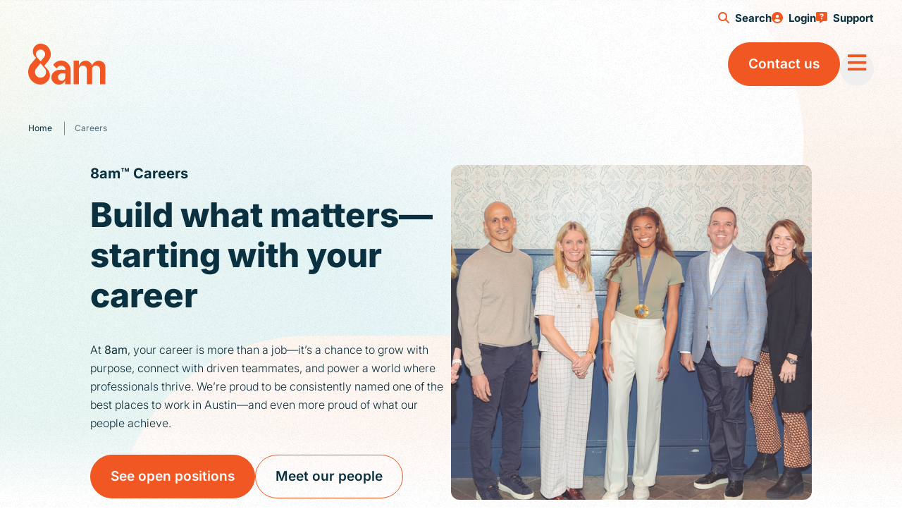

--- FILE ---
content_type: text/html; charset=UTF-8
request_url: https://www.8am.com/careers/
body_size: 28353
content:
<!DOCTYPE html><html lang="en" dir="ltr"> <head><meta charset="UTF-8"><meta name="algolia-site-verification" content="D0FB2736119AB37D"><meta name="viewport" content="width=device-width, initial-scale=1"><link rel="icon" type="image/png" href="/favicon.png"><link rel="sitemap" href="/sitemap-index.xml"><meta content="5O3w7cVS6XfOS021wUAA3M" property="entryid"><!-- Google Tag Manager --><script type="module" src="/_astro/FoundationLayout.astro_astro_type_script_index_0_lang.DKqLomHW.js"></script><!-- End Google Tag Manager --><script defer src="https://kit.fontawesome.com/141d61c8d4.js" crossorigin="anonymous"></script><script type="text/javascript">
     (function(b,a,i,z,l,e){b[l]=b[l]||function(){(b[l].q=b[l].q||[]).push(arguments)};
       e=a.createElement(i);var r=a.getElementsByTagName(i)[0];
         e.async=1;e.src=z;r.parentNode.insertBefore(e,r);
           })(window,document,"script","https://cdn.bizible.com/scripts/bizible.js","bizible");
    </script><title>Careers | 8am</title>
<meta name="description" content="At 8am, your career is more than a job—it’s a chance to grow with purpose, connect with driven teammates, and power a world where professionals thrive. ">
<meta name="robots" content="index,follow">
<link rel="canonical" href="https://www.8am.com/careers/">
<meta property="og:title" content="Careers">
<meta property="og:description" content="At 8am, your career is more than a job—it’s a chance to grow with purpose, connect with driven teammates, and power a world where professionals thrive. ">
<meta property="og:type" content="website">
<meta property="og:image" content="https://www.8am.com/opengraph_default.webp">
<meta property="og:image:type" content="image/webp">
<meta property="og:image:width" content="890">
<meta property="og:image:height" content="503">

<meta property="og:site_name" content="8am">
<meta name="twitter:card" content="summary_large_image">
<meta name="twitter:site" content="@8am">
<meta name="twitter:creator" content="@8am"> <script>(function(){const marops = {"src":"https://info.8am.com/js/forms/v0.2.18/umd/marOpsFormLib.umd.js","integrity":"sha512-l6qEgW/RqsZXs0nvpiYafn2gbSge+rAKXvax4wFW0oSLK66TqJdIHJhepnHcBidK21fmRKSAMtnIv7JtWBX5VA=="};
const maropsMarketoEvents = {"1001":"FORM_SUBMIT_SIGNUP","1012":"FORM_SUBMIT_DEMO","1020":"FORM_SUBMIT_SIGNUP","1021":"FORM_SUBMIT_SIGNUP","1022":"FORM_SUBMIT_DEMO","1023":"FORM_SUBMIT_DEMO","1024":"FORM_SUBMIT_DEMO","1034":"FORM_SUBMIT_DEMO","1035":"FORM_SUBMIT_SIGNUP","1037":"FORM_SUBMIT_DEMO","3299":"FORM_SUBMIT_CONTACT","3322":"FORM_SUBMIT_SIGNUP","3347":"FORM_SUBMIT_DEMO","3351":"FORM_SUBMIT_REFERRAL"};

  const MopsScript = document.createElement("script");
  MopsScript.setAttribute("src", marops.src);
  MopsScript.setAttribute("integrity", marops.integrity),
    MopsScript.setAttribute("crossOrigin", "anonymous");
  MopsScript.setAttribute("defer", "true");
  MopsScript.setAttribute("async", "true");
  document.head.appendChild(MopsScript);
  MopsScript.addEventListener("load", async () => {
    const pv = await window.MarOps?.pageView();
    console.debug("MopsScriptLoaded: ", pv);
  });

  window.affinipayConfig = {
    maropsMarketoEvents,
  };

  const queryString = window.location.search;
  const urlParams = new URLSearchParams(queryString);
  const salesRep = urlParams.get("sales_rep") || urlParams.get("rep");
  if (salesRep) {
    sessionStorage.setItem("sales_rep", salesRep);
  }
  const irclickid = urlParams.get("irclickid");
  if (irclickid) {
    localStorage.setItem("irclickid", irclickid);
  }
  const campaignId = urlParams.get("campaignId");
  if (campaignId) {
    localStorage.setItem("campaignId", campaignId);
  }

  // PartnerStack tracking - capture and decode ps_partner_key
  const psPartnerKey = urlParams.get("ps_partner_key");
  if (psPartnerKey) {
    try {
      const decodedPartnerKey = atob(psPartnerKey);
      localStorage.setItem("ps_partner_key", decodedPartnerKey);
    } catch (e) {
      console.error("Failed to decode ps_partner_key:", e);
    }
  }
})();</script><!-- Enhanced Tracking Script --><script type="module">function c(n,e={}){typeof window<"u"&&window.dataLayer&&window.dataLayer.push({event:n,...e})}function d(n,e={}){const t=`FORM_SUBMIT_${n.toUpperCase()}`;c(t,{form_type:n,...e})}typeof window<"u"&&(window.trackEvent=c,window.trackFormSubmit=d);document.addEventListener("DOMContentLoaded",function(){["demo","signup","contact","referral"].forEach(t=>{document.querySelectorAll(`form[data-form-type="${t}"], form[action*="${t}"]`).forEach(a=>{a.addEventListener("submit",function(o){d(t,{form_location:window.location.pathname})})})}),document.querySelectorAll("[data-track-cta]").forEach(t=>{t.addEventListener("click",function(i){const a=this.textContent?.trim()||this.getAttribute("aria-label")||"Unknown CTA",o=this.getAttribute("data-cta-location")||window.location.pathname;c("cta_click",{cta_text:a,cta_location:o,cta_type:"button"})})}),document.querySelectorAll('a[href*=".pdf"], a[href*=".doc"], a[href*=".zip"], a[download]').forEach(t=>{t.addEventListener("click",function(i){const o=(this.getAttribute("href")||"").split("/").pop()||"Unknown File",r=o.split(".").pop()||"unknown";c("file_download",{file_name:o,file_type:r,download_location:window.location.pathname})})})});</script><!-- {!hideIntercom && <Intercom />} --><script type="application/ld+json">[{"@context":"https://schema.org/","@type":"WebSite","@id":"https://www.8am.com#website","headline":"8am","name":"8am","description":"8am is the #1 personal injury law software, providing attorneys with an all-in-one solution for case management, practice management, CRM, and client intake.","url":"https://www.8am.com","potentialAction":{"@type":"SearchAction","target":"https://www.8am.com?s={search_term_string}","query-input":"required name=search_term_string"}},{"@context":"https://schema.org/","@type":"SoftwareApplication","@id":"https://www.8am.com/#SoftwareApplication","name":"Careers","description":"8am is the #1 personal injury law software, providing attorneys with an all-in-one solution for case management, practice management, CRM, and client intake.","operatingSystem":"","applicationCategory":"BusinessApplication","offers":{"@type":"Offer","price":"","priceCurrency":""},"datePublished":"2023-08-10T01:55:59+00:00","dateModified":"1762973680247","image":{"@type":"ImageObject","url":"https://www.8am.com/opengraph_default.webp","width":890,"height":503},"review":[]},{"@context":"https://schema.org/","@type":"Corporation","@id":"https://www.8am.com#Organization","name":"8am","url":"https://www.8am.com","sameAs":["https://www.facebook.com/weare8am/","https://www.youtube.com/@weare8am/","https://www.linkedin.com/company/weare8am/","https://x.com/weare8am/","https://www.instagram.com/weare8am/"],"logo":{"@type":"ImageObject","url":"https://www.8am.com/logo.webp","width":481,"height":162},"contactPoint":{"@type":"ContactPoint","contactType":"Client support","url":"https://supportcenter.8am.com/","telephone":"949-416-5777"}}]</script><link rel="dns-prefetch" href="https://fast.wistia.com"><link rel="stylesheet" href="/_astro/MarketoForm.C-_n99HK.css">
<link rel="stylesheet" href="/_astro/_slug_.B3kEX1fD.css">
<link rel="stylesheet" href="/_astro/_slug_.O-2V1lOj.css">
<style>aside[data-astro-cid-6nzbmszp]{container-type:inline-size;container-name:sidebar-widget}[data-astro-cid-6nzbmszp][id]{scroll-margin-top:82px}.theme-neutral aside[data-astro-cid-6nzbmszp],.theme-light aside[data-astro-cid-6nzbmszp]{--tw-border-opacity: 1;border-color:#0d0d0d;border-color:rgba(13,13,13,var(--tw-border-opacity, 1))}.theme-primary aside[data-astro-cid-6nzbmszp]{--tw-border-opacity: 1;border-color:#fff;border-color:rgba(255,255,255,var(--tw-border-opacity, 1))}.theme-inverse aside[data-astro-cid-6nzbmszp]{--tw-border-opacity: 1;border-color:#fafafa;border-color:rgba(250,250,250,var(--tw-border-opacity, 1))}
.ancestor[data-astro-cid-f4fwzmlt]{font-weight:700}
</style>
<link rel="stylesheet" href="/_astro/_slug_.B1CHgVjo.css">
<link rel="stylesheet" href="/_astro/_slug_.BAUXYe76.css">
<link rel="stylesheet" href="/_astro/_slug_.CQq2sWzM.css">
<style>.theme-light nav[data-astro-cid-scbc3cfe]{--tw-border-opacity: 1;border-color:#0d0d0d;border-color:rgba(13,13,13,var(--tw-border-opacity, 1))}.theme-primary nav[data-astro-cid-scbc3cfe]{--tw-border-opacity: 1;border-color:#fff;border-color:rgba(255,255,255,var(--tw-border-opacity, 1))}.theme-inverse nav[data-astro-cid-scbc3cfe]{--tw-border-opacity: 1;border-color:#fafafa;border-color:rgba(250,250,250,var(--tw-border-opacity, 1))}
.newsletter-form section{margin-left:0;margin-right:0}@media not all and (min-width: 768px){.newsletter-form section{padding:0}}@media not all and (min-width: 1024px){.newsletter-form h4{font-size:20px!important}}.newsletter-sidebar section{padding:0!important}.newsletter-sidebar .inner{margin:0;width:100%;max-width:100%;padding:0}@media not all and (min-width: 1024px){.newsletter-sidebar h4{font-size:20px!important}}@media not all and (min-width: 768px){.newsletter-form~.am-footer-block{margin-top:0}}.newsletter-signup-sidebar h4{font-size:20px!important}.newsletter-signup-sidebar .marketo-form.present-inline{position:relative;display:block}.newsletter-signup-sidebar .marketo-form.present-inline .mktoFormRow{width:100%}.newsletter-signup-sidebar .marketo-form.present-inline form{display:block;height:auto;border-width:0px}.newsletter-signup-sidebar .marketo-form.present-inline .mktoForm .mktoFieldWrap input.mktoField{margin-bottom:1rem;display:block;height:60px;width:100%!important;min-width:auto;border-radius:9999px;border-width:1px;--tw-border-opacity: 1;border-color:#d1d5db;border-color:rgba(209,213,219,var(--tw-border-opacity, 1));padding-left:1.5rem;padding-right:1.5rem}.newsletter-signup-sidebar .marketo-form.present-inline .mktoForm .mktoFieldWrap input.mktoField:focus-visible{border-width:1px}.newsletter-signup-sidebar .marketo-form.present-inline .mktoForm .mktoFieldWrap input.mktoField:active{border-width:1px}.newsletter-signup-sidebar .marketo-form.present-inline .mktoForm .mktoFieldWrap input.mktoField:focus{border-width:1px}.newsletter-signup-sidebar .marketo-form.present-inline .mktoForm .mktoFieldWrap input.mktoField:focus-visible{--tw-border-opacity: 1;border-color:#6b7280;border-color:rgba(107,114,128,var(--tw-border-opacity, 1))}.newsletter-signup-sidebar .marketo-form.present-inline .mktoForm .mktoFieldWrap input.mktoField:active{--tw-border-opacity: 1;border-color:#6b7280;border-color:rgba(107,114,128,var(--tw-border-opacity, 1))}.newsletter-signup-sidebar .marketo-form.present-inline .mktoForm .mktoFieldWrap input.mktoField:focus{--tw-border-opacity: 1;border-color:#6b7280;border-color:rgba(107,114,128,var(--tw-border-opacity, 1))}.newsletter-signup-sidebar .mktoForm .mktoButtonRow{display:block;width:-moz-fit-content;width:-webkit-fit-content;width:fit-content}.newsletter-signup-sidebar .mktoForm .mktoButtonRow .mktoButtonWrap button{font-size:17px!important;height:auto!important;padding-top:18px!important;padding-bottom:18px!important}.newsletter-wrapper[data-astro-cid-uv7r6o2w]{border:1px solid #B6C1C6;box-shadow:0 5px 15px #0000000f}@media not all and (min-width: 768px){.newsletter-wrapper[data-astro-cid-uv7r6o2w]{border-right-width:0px;border-left-width:0px}}
</style>
<link rel="stylesheet" href="/_astro/_slug_.BzqgTqKO.css">
<link rel="stylesheet" href="/_astro/_slug_.BLEZ7ZV7.css">
<style>[data-astro-cid-6m7zigzc][popover]{margin:0}.success[data-astro-cid-6m7zigzc]{--tw-bg-opacity: 1;background-color:#0b3140;background-color:rgba(11,49,64,var(--tw-bg-opacity, 1));--tw-text-opacity: 1;color:#fff;color:rgba(255,255,255,var(--tw-text-opacity, 1))}[data-astro-cid-6m7zigzc][data-action=copy-id]{margin:-.25rem -.5rem;border-radius:.5rem;padding:.25rem .5rem;transition-property:all;transition-timing-function:cubic-bezier(.4,0,.2,1);transition-duration:1s}
</style>
<link rel="stylesheet" href="/_astro/_slug_.7vHt9I0J.css">
<link rel="stylesheet" href="/_astro/_slug_.Dtb19HZR.css"><script type="module" src="/_astro/page.7qqag-5g.js"></script></head> <body class="am-custom min-h-dvhm group none"> <!-- Google Tag Manager (noscript) --> <noscript><iframe src="https://www.googletagmanager.com/ns.html?id=GTM-55XVZTHN" height="0" width="0" style="display:none;visibility:hidden"></iframe></noscript> <!-- End Google Tag Manager (noscript) --> <style>astro-island,astro-slot,astro-static-slot{display:contents}</style><script>(()=>{var e=async t=>{await(await t())()};(self.Astro||(self.Astro={})).load=e;window.dispatchEvent(new Event("astro:load"));})();</script><script>(()=>{var A=Object.defineProperty;var g=(i,o,a)=>o in i?A(i,o,{enumerable:!0,configurable:!0,writable:!0,value:a}):i[o]=a;var d=(i,o,a)=>g(i,typeof o!="symbol"?o+"":o,a);{let i={0:t=>m(t),1:t=>a(t),2:t=>new RegExp(t),3:t=>new Date(t),4:t=>new Map(a(t)),5:t=>new Set(a(t)),6:t=>BigInt(t),7:t=>new URL(t),8:t=>new Uint8Array(t),9:t=>new Uint16Array(t),10:t=>new Uint32Array(t),11:t=>1/0*t},o=t=>{let[l,e]=t;return l in i?i[l](e):void 0},a=t=>t.map(o),m=t=>typeof t!="object"||t===null?t:Object.fromEntries(Object.entries(t).map(([l,e])=>[l,o(e)]));class y extends HTMLElement{constructor(){super(...arguments);d(this,"Component");d(this,"hydrator");d(this,"hydrate",async()=>{var b;if(!this.hydrator||!this.isConnected)return;let e=(b=this.parentElement)==null?void 0:b.closest("astro-island[ssr]");if(e){e.addEventListener("astro:hydrate",this.hydrate,{once:!0});return}let c=this.querySelectorAll("astro-slot"),n={},h=this.querySelectorAll("template[data-astro-template]");for(let r of h){let s=r.closest(this.tagName);s!=null&&s.isSameNode(this)&&(n[r.getAttribute("data-astro-template")||"default"]=r.innerHTML,r.remove())}for(let r of c){let s=r.closest(this.tagName);s!=null&&s.isSameNode(this)&&(n[r.getAttribute("name")||"default"]=r.innerHTML)}let p;try{p=this.hasAttribute("props")?m(JSON.parse(this.getAttribute("props"))):{}}catch(r){let s=this.getAttribute("component-url")||"<unknown>",v=this.getAttribute("component-export");throw v&&(s+=` (export ${v})`),console.error(`[hydrate] Error parsing props for component ${s}`,this.getAttribute("props"),r),r}let u;await this.hydrator(this)(this.Component,p,n,{client:this.getAttribute("client")}),this.removeAttribute("ssr"),this.dispatchEvent(new CustomEvent("astro:hydrate"))});d(this,"unmount",()=>{this.isConnected||this.dispatchEvent(new CustomEvent("astro:unmount"))})}disconnectedCallback(){document.removeEventListener("astro:after-swap",this.unmount),document.addEventListener("astro:after-swap",this.unmount,{once:!0})}connectedCallback(){if(!this.hasAttribute("await-children")||document.readyState==="interactive"||document.readyState==="complete")this.childrenConnectedCallback();else{let e=()=>{document.removeEventListener("DOMContentLoaded",e),c.disconnect(),this.childrenConnectedCallback()},c=new MutationObserver(()=>{var n;((n=this.lastChild)==null?void 0:n.nodeType)===Node.COMMENT_NODE&&this.lastChild.nodeValue==="astro:end"&&(this.lastChild.remove(),e())});c.observe(this,{childList:!0}),document.addEventListener("DOMContentLoaded",e)}}async childrenConnectedCallback(){let e=this.getAttribute("before-hydration-url");e&&await import(e),this.start()}async start(){let e=JSON.parse(this.getAttribute("opts")),c=this.getAttribute("client");if(Astro[c]===void 0){window.addEventListener(`astro:${c}`,()=>this.start(),{once:!0});return}try{await Astro[c](async()=>{let n=this.getAttribute("renderer-url"),[h,{default:p}]=await Promise.all([import(this.getAttribute("component-url")),n?import(n):()=>()=>{}]),u=this.getAttribute("component-export")||"default";if(!u.includes("."))this.Component=h[u];else{this.Component=h;for(let f of u.split("."))this.Component=this.Component[f]}return this.hydrator=p,this.hydrate},e,this)}catch(n){console.error(`[astro-island] Error hydrating ${this.getAttribute("component-url")}`,n)}}attributeChangedCallback(){this.hydrate()}}d(y,"observedAttributes",["props"]),customElements.get("astro-island")||customElements.define("astro-island",y)}})();</script><foundation-layout class="flex min-h-dvh flex-col" data-gsap="true"> <a href="#main-content" data-astro-cid-4d3n5iwb> Skip to main content </a>   <astro-island uid="ZU27Bj" prefix="s1" component-url="/_astro/Header.8IZbnCsa.js" component-export="default" renderer-url="/_astro/client.BQs4YN4G.js" props="{&quot;menuItems&quot;:[1,[[0,{&quot;id&quot;:[0,&quot;3SMbb3o9WPztbmo62pr7Ow&quot;],&quot;label&quot;:[0,&quot;Who we serve&quot;],&quot;hideWhenColumnHeading&quot;:[0,false],&quot;description&quot;:[0,&quot;&quot;],&quot;href&quot;:[0,&quot;#&quot;],&quot;icon&quot;:[0],&quot;children&quot;:[1,[[0,{&quot;id&quot;:[0,&quot;56WJeduLOI4fZbDtftMdJF&quot;],&quot;label&quot;:[0,&quot;Law firms&quot;],&quot;hideWhenColumnHeading&quot;:[0,false],&quot;description&quot;:[0,&quot;&quot;],&quot;href&quot;:[0,&quot;/law-firms/&quot;],&quot;icon&quot;:[0,&quot;fa-solid fa-scale-balanced&quot;],&quot;children&quot;:[1,[]],&quot;mergeParent&quot;:[0],&quot;mergeChildren&quot;:[0],&quot;logo&quot;:[0],&quot;featured&quot;:[0,{&quot;label&quot;:[0,&quot;&quot;],&quot;cards&quot;:[1,[]]}],&quot;isColumnHeading&quot;:[0,false],&quot;useFullProductLogo&quot;:[0,false]}],[0,{&quot;id&quot;:[0,&quot;2XCmOH6lKgcDL80cEENGh7&quot;],&quot;label&quot;:[0,&quot;Accounting firms&quot;],&quot;hideWhenColumnHeading&quot;:[0,false],&quot;description&quot;:[0,&quot;&quot;],&quot;href&quot;:[0,&quot;/accounting-firms/&quot;],&quot;icon&quot;:[0,&quot;fa-solid fa-chart-pie-simple-circle-dollar&quot;],&quot;children&quot;:[1,[]],&quot;mergeParent&quot;:[0],&quot;mergeChildren&quot;:[0],&quot;logo&quot;:[0],&quot;featured&quot;:[0,{&quot;label&quot;:[0,&quot;&quot;],&quot;cards&quot;:[1,[]]}],&quot;isColumnHeading&quot;:[0,false],&quot;useFullProductLogo&quot;:[0,false]}],[0,{&quot;id&quot;:[0,&quot;1cX2i5KDEbMHmQTR5prIbb&quot;],&quot;label&quot;:[0,&quot;Associations&quot;],&quot;hideWhenColumnHeading&quot;:[0,false],&quot;description&quot;:[0,&quot;&quot;],&quot;href&quot;:[0,&quot;/associations/&quot;],&quot;icon&quot;:[0,&quot;fa-sharp fa-solid fa-user-group-simple&quot;],&quot;children&quot;:[1,[]],&quot;mergeParent&quot;:[0],&quot;mergeChildren&quot;:[0],&quot;logo&quot;:[0],&quot;featured&quot;:[0,{&quot;label&quot;:[0,&quot;&quot;],&quot;cards&quot;:[1,[]]}],&quot;isColumnHeading&quot;:[0,false],&quot;useFullProductLogo&quot;:[0,false]}],[0,{&quot;id&quot;:[0,&quot;440JVJ2G5gm4rrCn59ibuL&quot;],&quot;label&quot;:[0,&quot;Other professional businesses&quot;],&quot;hideWhenColumnHeading&quot;:[0,false],&quot;description&quot;:[0,&quot;&quot;],&quot;href&quot;:[0,&quot;/professional-businesses/&quot;],&quot;icon&quot;:[0,&quot;fa-solid fa-briefcase&quot;],&quot;children&quot;:[1,[]],&quot;mergeParent&quot;:[0],&quot;mergeChildren&quot;:[0],&quot;logo&quot;:[0],&quot;featured&quot;:[0,{&quot;label&quot;:[0,&quot;&quot;],&quot;cards&quot;:[1,[]]}],&quot;isColumnHeading&quot;:[0,false],&quot;useFullProductLogo&quot;:[0,false]}]]],&quot;mergeParent&quot;:[0],&quot;mergeChildren&quot;:[0],&quot;logo&quot;:[0],&quot;featured&quot;:[0,{&quot;label&quot;:[0,&quot;&quot;],&quot;cards&quot;:[1,[]]}],&quot;isColumnHeading&quot;:[0,false],&quot;useFullProductLogo&quot;:[0,false]}],[0,{&quot;id&quot;:[0,&quot;3sluSVR0g7q8ulKwVG9iHq&quot;],&quot;label&quot;:[0,&quot;Products&quot;],&quot;hideWhenColumnHeading&quot;:[0,true],&quot;description&quot;:[0,&quot;&quot;],&quot;href&quot;:[0,&quot;#&quot;],&quot;icon&quot;:[0],&quot;children&quot;:[1,[[0,{&quot;id&quot;:[0,&quot;enk0LLTQV5xTJpAYyIF5d&quot;],&quot;label&quot;:[0,&quot;Header Products Column 1&quot;],&quot;hideWhenColumnHeading&quot;:[0,true],&quot;description&quot;:[0,&quot;&quot;],&quot;href&quot;:[0,&quot;#&quot;],&quot;icon&quot;:[0],&quot;children&quot;:[1,[[0,{&quot;id&quot;:[0,&quot;2GF1N63QY3t1rkuWHjGQNj&quot;],&quot;label&quot;:[0,&quot;8am LawPay&quot;],&quot;hideWhenColumnHeading&quot;:[0,false],&quot;description&quot;:[0,&quot;Legal payments and financial management&quot;],&quot;href&quot;:[0,&quot;/lawpay/&quot;],&quot;icon&quot;:[0],&quot;children&quot;:[1,[]],&quot;mergeParent&quot;:[0],&quot;mergeChildren&quot;:[0],&quot;logo&quot;:[0,{&quot;metadata&quot;:[0,{&quot;tags&quot;:[1,[]],&quot;concepts&quot;:[1,[]]}],&quot;sys&quot;:[0,{&quot;space&quot;:[0,{&quot;sys&quot;:[0,{&quot;type&quot;:[0,&quot;Link&quot;],&quot;linkType&quot;:[0,&quot;Space&quot;],&quot;id&quot;:[0,&quot;or3bd1mgvh8n&quot;]}]}],&quot;id&quot;:[0,&quot;1mjkuz52pN1jMktu2ef3c7&quot;],&quot;type&quot;:[0,&quot;Entry&quot;],&quot;createdAt&quot;:[0,&quot;2025-08-16T01:35:27.315Z&quot;],&quot;updatedAt&quot;:[0,&quot;2025-08-16T01:35:27.315Z&quot;],&quot;environment&quot;:[0,{&quot;sys&quot;:[0,{&quot;id&quot;:[0,&quot;master&quot;],&quot;type&quot;:[0,&quot;Link&quot;],&quot;linkType&quot;:[0,&quot;Environment&quot;]}]}],&quot;publishedVersion&quot;:[0,6],&quot;revision&quot;:[0,1],&quot;contentType&quot;:[0,{&quot;sys&quot;:[0,{&quot;type&quot;:[0,&quot;Link&quot;],&quot;linkType&quot;:[0,&quot;ContentType&quot;],&quot;id&quot;:[0,&quot;image&quot;]}]}],&quot;locale&quot;:[0,&quot;en-US&quot;]}],&quot;fields&quot;:[0,{&quot;internalName&quot;:[0,&quot;LawPay for Menu&quot;],&quot;label&quot;:[0,&quot;LawPay&quot;],&quot;alt&quot;:[0,&quot;Lawpay for Menu&quot;],&quot;embeddedAlignment&quot;:[0,&quot;Left&quot;],&quot;asset&quot;:[1,[[0,{&quot;id&quot;:[0,&quot;eyJpZGVudGlmaWVyIjoxMDM0NTQsInR5cGUiOiJhc3NldCJ9&quot;],&quot;title&quot;:[0,&quot;lawpay-for-menu&quot;],&quot;name&quot;:[0,&quot;lawpay-for-menu.svg&quot;],&quot;ext&quot;:[0,&quot;svg&quot;],&quot;height&quot;:[0,366],&quot;width&quot;:[0,1637],&quot;created&quot;:[0,&quot;2025-08-16T00:09:28.000+00:00&quot;],&quot;generic_url&quot;:[0,&quot;https://affinipaydam.com/api/asset/eyJjbGllbnRJZCI6ImNvbnRlbnRmdWwiLCJpZCI6MTAzNDU0LCJ0aW1lc3RhbXAiOjE3NTUzMDgxMjIsInZlcnNpb24iOjE3NTUzMDI5Njh9:affinipay:WFRWThux_VAVaidJOweQzuCUxTMkBT7lstfAnGXregk/download&quot;],&quot;preview_url&quot;:[0,&quot;https://cdn-assets-us.frontify.com/s3/frontify-enterprise-files-us/eyJvYXV0aCI6eyJjbGllbnRfaWQiOiJjb250ZW50ZnVsIn0sInBhdGgiOiJhZmZpbmlwYXlcL2ZpbGVcL3ZEMkxmY244QUxmczZLVDVWaDFiLnN2ZyJ9:affinipay:jR1jsCFIgx4Wb0y6XIQuNiTLmEq355_heRzBKEBfN5U&quot;],&quot;dynamic_url&quot;:[0,&quot;https://cdn-assets-dynamic.frontify.com/4001542/eyJhc3NldF9pZCI6MTAzNDU0LCJzY29wZSI6ImFzc2V0OnZpZXcifQ:affinipay:csrOhTg069h-vejcwkAKfoPbM2fy-6As-VP2WclU6ak&quot;],&quot;src&quot;:[0,&quot;https://cdn-assets-us.frontify.com/s3/frontify-enterprise-files-us/eyJvYXV0aCI6eyJjbGllbnRfaWQiOiJjb250ZW50ZnVsIn0sInBhdGgiOiJhZmZpbmlwYXlcL2ZpbGVcL3ZEMkxmY244QUxmczZLVDVWaDFiLnN2ZyJ9:affinipay:jR1jsCFIgx4Wb0y6XIQuNiTLmEq355_heRzBKEBfN5U&quot;],&quot;metadataValues&quot;:[1,[]],&quot;focalPoint&quot;:[0,null],&quot;tags&quot;:[1,[]],&quot;copyright&quot;:[0,{&quot;status&quot;:[0,&quot;UNKNOWN&quot;],&quot;notice&quot;:[0,&quot;&quot;]}],&quot;licenses&quot;:[1,[]],&quot;description&quot;:[0,null],&quot;type&quot;:[0,&quot;Image&quot;],&quot;appVersion&quot;:[0,&quot;2.0.0&quot;]}]]]}]}],&quot;featured&quot;:[0,{&quot;label&quot;:[0,&quot;&quot;],&quot;cards&quot;:[1,[]]}],&quot;isColumnHeading&quot;:[0,false],&quot;useFullProductLogo&quot;:[0,true]}],[0,{&quot;id&quot;:[0,&quot;vUETKmvwTiQhcZUFNqu24&quot;],&quot;label&quot;:[0,&quot;8am MyCase&quot;],&quot;hideWhenColumnHeading&quot;:[0,false],&quot;description&quot;:[0,&quot;Legal practice management&quot;],&quot;href&quot;:[0,&quot;/mycase/&quot;],&quot;icon&quot;:[0],&quot;children&quot;:[1,[]],&quot;mergeParent&quot;:[0],&quot;mergeChildren&quot;:[0],&quot;logo&quot;:[0,{&quot;metadata&quot;:[0,{&quot;tags&quot;:[1,[]],&quot;concepts&quot;:[1,[]]}],&quot;sys&quot;:[0,{&quot;space&quot;:[0,{&quot;sys&quot;:[0,{&quot;type&quot;:[0,&quot;Link&quot;],&quot;linkType&quot;:[0,&quot;Space&quot;],&quot;id&quot;:[0,&quot;or3bd1mgvh8n&quot;]}]}],&quot;id&quot;:[0,&quot;2dWN8Go2IJ5tmi76eYUv67&quot;],&quot;type&quot;:[0,&quot;Entry&quot;],&quot;createdAt&quot;:[0,&quot;2025-06-17T14:43:48.177Z&quot;],&quot;updatedAt&quot;:[0,&quot;2025-08-14T13:25:26.781Z&quot;],&quot;environment&quot;:[0,{&quot;sys&quot;:[0,{&quot;id&quot;:[0,&quot;master&quot;],&quot;type&quot;:[0,&quot;Link&quot;],&quot;linkType&quot;:[0,&quot;Environment&quot;]}]}],&quot;publishedVersion&quot;:[0,26],&quot;revision&quot;:[0,10],&quot;contentType&quot;:[0,{&quot;sys&quot;:[0,{&quot;type&quot;:[0,&quot;Link&quot;],&quot;linkType&quot;:[0,&quot;ContentType&quot;],&quot;id&quot;:[0,&quot;image&quot;]}]}],&quot;locale&quot;:[0,&quot;en-US&quot;]}],&quot;fields&quot;:[0,{&quot;internalName&quot;:[0,&quot;Logo - 8am MyCase [HORIZ]&quot;],&quot;alt&quot;:[0,&quot;8am My Case Logo&quot;],&quot;asset&quot;:[1,[[0,{&quot;id&quot;:[0,&quot;eyJpZGVudGlmaWVyIjoxMDMyOTUsInR5cGUiOiJhc3NldCJ9&quot;],&quot;ext&quot;:[0,&quot;svg&quot;],&quot;src&quot;:[0,&quot;https://cdn-assets-us.frontify.com/s3/frontify-enterprise-files-us/eyJvYXV0aCI6eyJjbGllbnRfaWQiOiJjb250ZW50ZnVsIn0sInBhdGgiOiJhZmZpbmlwYXlcL2ZpbGVcL0d3TWRDcmV1VlQ5aDZXOVB1UWtULnN2ZyJ9:affinipay:6ZNAyS9L5X76yRW487lBEVXTu6zxudgQz8Z_yFIuz2Y&quot;],&quot;name&quot;:[0,&quot;8am_logo-no_tm-solution-mycase-horizontal.svg&quot;],&quot;tags&quot;:[1,[]],&quot;type&quot;:[0,&quot;Image&quot;],&quot;title&quot;:[0,&quot;8am_logo-no_tm-solution-mycase-horizontal&quot;],&quot;width&quot;:[0,190],&quot;height&quot;:[0,40],&quot;created&quot;:[0,&quot;2025-08-14T13:06:44.000+00:00&quot;],&quot;licenses&quot;:[1,[]],&quot;copyright&quot;:[0,{&quot;notice&quot;:[0,&quot;&quot;],&quot;status&quot;:[0,&quot;UNKNOWN&quot;]}],&quot;appVersion&quot;:[0,&quot;2.0.0&quot;],&quot;focalPoint&quot;:[0,null],&quot;description&quot;:[0,null],&quot;dynamic_url&quot;:[0,&quot;https://cdn-assets-dynamic.frontify.com/4001542/eyJhc3NldF9pZCI6MTAzMjk1LCJzY29wZSI6ImFzc2V0OnZpZXcifQ:affinipay:7McNrUF1rP9RYDwnDpfzoF8AmttQ3rqcvojOPzPa-to&quot;],&quot;generic_url&quot;:[0,&quot;https://affinipaydam.com/api/asset/eyJjbGllbnRJZCI6ImNvbnRlbnRmdWwiLCJpZCI6MTAzMjk1LCJ0aW1lc3RhbXAiOjE3NTUxNzc1MjgsInZlcnNpb24iOjE3NTUxNzY4MDR9:affinipay:hPPivUKvJxKdtqfOxH6J5zy2fGyhr6vHYLbIKSLOU9w/download&quot;],&quot;preview_url&quot;:[0,&quot;https://cdn-assets-us.frontify.com/s3/frontify-enterprise-files-us/eyJvYXV0aCI6eyJjbGllbnRfaWQiOiJjb250ZW50ZnVsIn0sInBhdGgiOiJhZmZpbmlwYXlcL2ZpbGVcL0d3TWRDcmV1VlQ5aDZXOVB1UWtULnN2ZyJ9:affinipay:6ZNAyS9L5X76yRW487lBEVXTu6zxudgQz8Z_yFIuz2Y&quot;],&quot;metadataValues&quot;:[1,[]]}]]]}]}],&quot;featured&quot;:[0,{&quot;label&quot;:[0,&quot;&quot;],&quot;cards&quot;:[1,[]]}],&quot;isColumnHeading&quot;:[0,false],&quot;useFullProductLogo&quot;:[0,true]}],[0,{&quot;id&quot;:[0,&quot;4OW464eb2zQn7U12LJKhaa&quot;],&quot;label&quot;:[0,&quot;8am CasePeer&quot;],&quot;hideWhenColumnHeading&quot;:[0,false],&quot;description&quot;:[0,&quot;Personal injury practice management&quot;],&quot;href&quot;:[0,&quot;/casepeer/&quot;],&quot;icon&quot;:[0],&quot;children&quot;:[1,[]],&quot;mergeParent&quot;:[0],&quot;mergeChildren&quot;:[0],&quot;logo&quot;:[0,{&quot;metadata&quot;:[0,{&quot;tags&quot;:[1,[]],&quot;concepts&quot;:[1,[]]}],&quot;sys&quot;:[0,{&quot;space&quot;:[0,{&quot;sys&quot;:[0,{&quot;type&quot;:[0,&quot;Link&quot;],&quot;linkType&quot;:[0,&quot;Space&quot;],&quot;id&quot;:[0,&quot;or3bd1mgvh8n&quot;]}]}],&quot;id&quot;:[0,&quot;58A6OKlVT7z5uUhI5GCQD&quot;],&quot;type&quot;:[0,&quot;Entry&quot;],&quot;createdAt&quot;:[0,&quot;2025-07-16T17:28:32.677Z&quot;],&quot;updatedAt&quot;:[0,&quot;2025-08-14T13:40:29.054Z&quot;],&quot;environment&quot;:[0,{&quot;sys&quot;:[0,{&quot;id&quot;:[0,&quot;master&quot;],&quot;type&quot;:[0,&quot;Link&quot;],&quot;linkType&quot;:[0,&quot;Environment&quot;]}]}],&quot;publishedVersion&quot;:[0,13],&quot;revision&quot;:[0,4],&quot;contentType&quot;:[0,{&quot;sys&quot;:[0,{&quot;type&quot;:[0,&quot;Link&quot;],&quot;linkType&quot;:[0,&quot;ContentType&quot;],&quot;id&quot;:[0,&quot;image&quot;]}]}],&quot;locale&quot;:[0,&quot;en-US&quot;]}],&quot;fields&quot;:[0,{&quot;internalName&quot;:[0,&quot;Logo - 8am CasePeer [HORIZ]&quot;],&quot;alt&quot;:[0,&quot;8am Case Peer logo&quot;],&quot;asset&quot;:[1,[[0,{&quot;id&quot;:[0,&quot;eyJpZGVudGlmaWVyIjoxMDMyODgsInR5cGUiOiJhc3NldCJ9&quot;],&quot;ext&quot;:[0,&quot;svg&quot;],&quot;src&quot;:[0,&quot;https://cdn-assets-us.frontify.com/s3/frontify-enterprise-files-us/eyJvYXV0aCI6eyJjbGllbnRfaWQiOiJjb250ZW50ZnVsIn0sInBhdGgiOiJhZmZpbmlwYXlcL2ZpbGVcL29qbkFwZ2ZiZnZESkh4THplR1NlLnN2ZyJ9:affinipay:eIWw8c0Ah9vSPVJZEMAyayGra0-fSJnYwONldcS6rJQ&quot;],&quot;name&quot;:[0,&quot;8am_logo-no_tm-solution-casepeer-horizontal.svg&quot;],&quot;tags&quot;:[1,[]],&quot;type&quot;:[0,&quot;Image&quot;],&quot;title&quot;:[0,&quot;8am_logo-no_tm-solution-casepeer-horizontal&quot;],&quot;width&quot;:[0,214],&quot;height&quot;:[0,40],&quot;created&quot;:[0,&quot;2025-08-14T13:06:39.000+00:00&quot;],&quot;licenses&quot;:[1,[]],&quot;copyright&quot;:[0,{&quot;notice&quot;:[0,&quot;&quot;],&quot;status&quot;:[0,&quot;UNKNOWN&quot;]}],&quot;appVersion&quot;:[0,&quot;2.0.0&quot;],&quot;focalPoint&quot;:[0,null],&quot;description&quot;:[0,null],&quot;dynamic_url&quot;:[0,&quot;https://cdn-assets-dynamic.frontify.com/4001542/eyJhc3NldF9pZCI6MTAzMjg4LCJzY29wZSI6ImFzc2V0OnZpZXcifQ:affinipay:cRd0xKa-TY5z0_W01gKrj5eE8uQVUINEn4YUGiScrmY&quot;],&quot;generic_url&quot;:[0,&quot;https://affinipaydam.com/api/asset/eyJjbGllbnRJZCI6ImNvbnRlbnRmdWwiLCJpZCI6MTAzMjg4LCJ0aW1lc3RhbXAiOjE3NTUxNzc4NTAsInZlcnNpb24iOjE3NTUxNzY3OTl9:affinipay:Slh_dqh1_G5eW8ohFXkNlkLPdh_0YWuhEvhY2Fw_7vs/download&quot;],&quot;preview_url&quot;:[0,&quot;https://cdn-assets-us.frontify.com/s3/frontify-enterprise-files-us/eyJvYXV0aCI6eyJjbGllbnRfaWQiOiJjb250ZW50ZnVsIn0sInBhdGgiOiJhZmZpbmlwYXlcL2ZpbGVcL29qbkFwZ2ZiZnZESkh4THplR1NlLnN2ZyJ9:affinipay:eIWw8c0Ah9vSPVJZEMAyayGra0-fSJnYwONldcS6rJQ&quot;],&quot;metadataValues&quot;:[1,[]]}]]]}]}],&quot;featured&quot;:[0,{&quot;label&quot;:[0,&quot;&quot;],&quot;cards&quot;:[1,[]]}],&quot;isColumnHeading&quot;:[0,false],&quot;useFullProductLogo&quot;:[0,true]}],[0,{&quot;id&quot;:[0,&quot;2w9GnbC4TATdOwk5qYsFIB&quot;],&quot;label&quot;:[0,&quot;8am DocketWise&quot;],&quot;hideWhenColumnHeading&quot;:[0,false],&quot;description&quot;:[0,&quot;Immigration practice management&quot;],&quot;href&quot;:[0,&quot;/docketwise/&quot;],&quot;icon&quot;:[0],&quot;children&quot;:[1,[]],&quot;mergeParent&quot;:[0],&quot;mergeChildren&quot;:[0],&quot;logo&quot;:[0,{&quot;metadata&quot;:[0,{&quot;tags&quot;:[1,[]],&quot;concepts&quot;:[1,[]]}],&quot;sys&quot;:[0,{&quot;space&quot;:[0,{&quot;sys&quot;:[0,{&quot;type&quot;:[0,&quot;Link&quot;],&quot;linkType&quot;:[0,&quot;Space&quot;],&quot;id&quot;:[0,&quot;or3bd1mgvh8n&quot;]}]}],&quot;id&quot;:[0,&quot;36c9NgpEPkYHvlGUTgCJDa&quot;],&quot;type&quot;:[0,&quot;Entry&quot;],&quot;createdAt&quot;:[0,&quot;2025-07-16T17:35:18.148Z&quot;],&quot;updatedAt&quot;:[0,&quot;2025-08-14T13:39:57.730Z&quot;],&quot;environment&quot;:[0,{&quot;sys&quot;:[0,{&quot;id&quot;:[0,&quot;master&quot;],&quot;type&quot;:[0,&quot;Link&quot;],&quot;linkType&quot;:[0,&quot;Environment&quot;]}]}],&quot;publishedVersion&quot;:[0,10],&quot;revision&quot;:[0,3],&quot;contentType&quot;:[0,{&quot;sys&quot;:[0,{&quot;type&quot;:[0,&quot;Link&quot;],&quot;linkType&quot;:[0,&quot;ContentType&quot;],&quot;id&quot;:[0,&quot;image&quot;]}]}],&quot;locale&quot;:[0,&quot;en-US&quot;]}],&quot;fields&quot;:[0,{&quot;internalName&quot;:[0,&quot;Logo - 8am DocketWise [HORIZ]&quot;],&quot;alt&quot;:[0,&quot;8amDocketWise logo&quot;],&quot;embeddedAlignment&quot;:[0,&quot;Left&quot;],&quot;asset&quot;:[1,[[0,{&quot;id&quot;:[0,&quot;eyJpZGVudGlmaWVyIjoxMDMyOTEsInR5cGUiOiJhc3NldCJ9&quot;],&quot;ext&quot;:[0,&quot;svg&quot;],&quot;src&quot;:[0,&quot;https://cdn-assets-us.frontify.com/s3/frontify-enterprise-files-us/eyJvYXV0aCI6eyJjbGllbnRfaWQiOiJjb250ZW50ZnVsIn0sInBhdGgiOiJhZmZpbmlwYXlcL2ZpbGVcL0NXbzNacFJTVm5iZmt1RFB5d2hFLnN2ZyJ9:affinipay:JHczyeAFAaZK2A442iAWm_28mnGKAFy3RuO5leJuwXk&quot;],&quot;name&quot;:[0,&quot;8am_logo-no_tm-solution-docketwise-horizontal.svg&quot;],&quot;tags&quot;:[1,[]],&quot;type&quot;:[0,&quot;Image&quot;],&quot;title&quot;:[0,&quot;8am_logo-no_tm-solution-docketwise-horizontal&quot;],&quot;width&quot;:[0,245],&quot;height&quot;:[0,40],&quot;created&quot;:[0,&quot;2025-08-14T13:06:41.000+00:00&quot;],&quot;licenses&quot;:[1,[]],&quot;copyright&quot;:[0,{&quot;notice&quot;:[0,&quot;&quot;],&quot;status&quot;:[0,&quot;UNKNOWN&quot;]}],&quot;appVersion&quot;:[0,&quot;2.0.0&quot;],&quot;focalPoint&quot;:[0,null],&quot;description&quot;:[0,null],&quot;dynamic_url&quot;:[0,&quot;https://cdn-assets-dynamic.frontify.com/4001542/eyJhc3NldF9pZCI6MTAzMjkxLCJzY29wZSI6ImFzc2V0OnZpZXcifQ:affinipay:n0AfbDmri1T2UbrWonOsjtK_KC5asyFUtZN9XDHK2_o&quot;],&quot;generic_url&quot;:[0,&quot;https://affinipaydam.com/api/asset/eyJjbGllbnRJZCI6ImNvbnRlbnRmdWwiLCJpZCI6MTAzMjkxLCJ0aW1lc3RhbXAiOjE3NTUxNzg3MDQsInZlcnNpb24iOjE3NTUxNzY4MDF9:affinipay:YAoqCDD4fwyh9MNLJzljHyfpR3EtvooJ1l_V39vy-Dk/download&quot;],&quot;preview_url&quot;:[0,&quot;https://cdn-assets-us.frontify.com/s3/frontify-enterprise-files-us/eyJvYXV0aCI6eyJjbGllbnRfaWQiOiJjb250ZW50ZnVsIn0sInBhdGgiOiJhZmZpbmlwYXlcL2ZpbGVcL0NXbzNacFJTVm5iZmt1RFB5d2hFLnN2ZyJ9:affinipay:JHczyeAFAaZK2A442iAWm_28mnGKAFy3RuO5leJuwXk&quot;],&quot;metadataValues&quot;:[1,[]]}]]]}]}],&quot;featured&quot;:[0,{&quot;label&quot;:[0,&quot;&quot;],&quot;cards&quot;:[1,[]]}],&quot;isColumnHeading&quot;:[0,false],&quot;useFullProductLogo&quot;:[0,true]}]]],&quot;mergeParent&quot;:[0],&quot;mergeChildren&quot;:[0],&quot;logo&quot;:[0],&quot;featured&quot;:[0,{&quot;label&quot;:[0,&quot;&quot;],&quot;cards&quot;:[1,[]]}],&quot;isColumnHeading&quot;:[0,false],&quot;useFullProductLogo&quot;:[0,false]}],[0,{&quot;id&quot;:[0,&quot;6BfIxMNmwLgD71oSV0PIwe&quot;],&quot;label&quot;:[0,&quot;Header Products Column 2&quot;],&quot;hideWhenColumnHeading&quot;:[0,true],&quot;description&quot;:[0,&quot;&quot;],&quot;href&quot;:[0,&quot;#&quot;],&quot;icon&quot;:[0],&quot;children&quot;:[1,[[0,{&quot;id&quot;:[0,&quot;5tZBR60lqCRzcBGn8GxC7t&quot;],&quot;label&quot;:[0,&quot;8am CPACharge&quot;],&quot;hideWhenColumnHeading&quot;:[0,false],&quot;description&quot;:[0,&quot;Accounting payments and billing&quot;],&quot;href&quot;:[0,&quot;/cpacharge/&quot;],&quot;icon&quot;:[0],&quot;children&quot;:[1,[]],&quot;mergeParent&quot;:[0],&quot;mergeChildren&quot;:[0],&quot;logo&quot;:[0,{&quot;metadata&quot;:[0,{&quot;tags&quot;:[1,[]],&quot;concepts&quot;:[1,[]]}],&quot;sys&quot;:[0,{&quot;space&quot;:[0,{&quot;sys&quot;:[0,{&quot;type&quot;:[0,&quot;Link&quot;],&quot;linkType&quot;:[0,&quot;Space&quot;],&quot;id&quot;:[0,&quot;or3bd1mgvh8n&quot;]}]}],&quot;id&quot;:[0,&quot;24wlM1P2HbEY9m7xcE1CJW&quot;],&quot;type&quot;:[0,&quot;Entry&quot;],&quot;createdAt&quot;:[0,&quot;2025-08-16T03:48:05.755Z&quot;],&quot;updatedAt&quot;:[0,&quot;2025-08-16T03:48:05.755Z&quot;],&quot;environment&quot;:[0,{&quot;sys&quot;:[0,{&quot;id&quot;:[0,&quot;master&quot;],&quot;type&quot;:[0,&quot;Link&quot;],&quot;linkType&quot;:[0,&quot;Environment&quot;]}]}],&quot;publishedVersion&quot;:[0,6],&quot;revision&quot;:[0,1],&quot;contentType&quot;:[0,{&quot;sys&quot;:[0,{&quot;type&quot;:[0,&quot;Link&quot;],&quot;linkType&quot;:[0,&quot;ContentType&quot;],&quot;id&quot;:[0,&quot;image&quot;]}]}],&quot;locale&quot;:[0,&quot;en-US&quot;]}],&quot;fields&quot;:[0,{&quot;internalName&quot;:[0,&quot;8am CPACharge&quot;],&quot;label&quot;:[0,&quot;8am CPACharge&quot;],&quot;alt&quot;:[0,&quot;8am CPACharge&quot;],&quot;embeddedAlignment&quot;:[0,&quot;Left&quot;],&quot;asset&quot;:[1,[[0,{&quot;id&quot;:[0,&quot;eyJpZGVudGlmaWVyIjoxMDM0NTIsInR5cGUiOiJhc3NldCJ9&quot;],&quot;ext&quot;:[0,&quot;svg&quot;],&quot;src&quot;:[0,&quot;https://cdn-assets-us.frontify.com/s3/frontify-enterprise-files-us/eyJvYXV0aCI6eyJjbGllbnRfaWQiOiJjb250ZW50ZnVsIn0sInBhdGgiOiJhZmZpbmlwYXlcL2ZpbGVcL0V6aTZFSGR5TGVSOTVrcVBBS0hlLnN2ZyJ9:affinipay:RBptfh75_GOPgDxcAjAvr0rn7ZXlbv30B0eIdsxCKeE&quot;],&quot;name&quot;:[0,&quot;cpacharge-for-menu.svg&quot;],&quot;tags&quot;:[1,[]],&quot;type&quot;:[0,&quot;Image&quot;],&quot;title&quot;:[0,&quot;cpacharge-for-menu&quot;],&quot;width&quot;:[0,2106],&quot;height&quot;:[0,366],&quot;created&quot;:[0,&quot;2025-08-16T00:09:28.000+00:00&quot;],&quot;licenses&quot;:[1,[]],&quot;copyright&quot;:[0,{&quot;notice&quot;:[0,&quot;&quot;],&quot;status&quot;:[0,&quot;UNKNOWN&quot;]}],&quot;appVersion&quot;:[0,&quot;2.0.0&quot;],&quot;focalPoint&quot;:[0,null],&quot;description&quot;:[0,null],&quot;dynamic_url&quot;:[0,&quot;https://cdn-assets-dynamic.frontify.com/4001542/eyJhc3NldF9pZCI6MTAzNDUyLCJzY29wZSI6ImFzc2V0OnZpZXcifQ:affinipay:8l_D1yrhyuDG5sXejAJ2W2eUgYmjS1aaa69EjJukGAA&quot;],&quot;generic_url&quot;:[0,&quot;https://affinipaydam.com/api/asset/eyJjbGllbnRJZCI6ImNvbnRlbnRmdWwiLCJpZCI6MTAzNDUyLCJ0aW1lc3RhbXAiOjE3NTUzMTYwNzksInZlcnNpb24iOjE3NTUzMDI5Njh9:affinipay:8okxiF6iNZnxqIv-csR9rS7l1_kHS_-aF8lV-RacFfw/download&quot;],&quot;preview_url&quot;:[0,&quot;https://cdn-assets-us.frontify.com/s3/frontify-enterprise-files-us/eyJvYXV0aCI6eyJjbGllbnRfaWQiOiJjb250ZW50ZnVsIn0sInBhdGgiOiJhZmZpbmlwYXlcL2ZpbGVcL0V6aTZFSGR5TGVSOTVrcVBBS0hlLnN2ZyJ9:affinipay:RBptfh75_GOPgDxcAjAvr0rn7ZXlbv30B0eIdsxCKeE&quot;],&quot;metadataValues&quot;:[1,[]]}]]]}]}],&quot;featured&quot;:[0,{&quot;label&quot;:[0,&quot;&quot;],&quot;cards&quot;:[1,[]]}],&quot;isColumnHeading&quot;:[0,false],&quot;useFullProductLogo&quot;:[0,true]}],[0,{&quot;id&quot;:[0,&quot;6Te3URhX1wlKO94l7PtMoN&quot;],&quot;label&quot;:[0,&quot;8am ClientPay&quot;],&quot;hideWhenColumnHeading&quot;:[0,false],&quot;description&quot;:[0,&quot;Professional services payments&quot;],&quot;href&quot;:[0,&quot;/clientpay/&quot;],&quot;icon&quot;:[0],&quot;children&quot;:[1,[]],&quot;mergeParent&quot;:[0],&quot;mergeChildren&quot;:[0],&quot;logo&quot;:[0,{&quot;metadata&quot;:[0,{&quot;tags&quot;:[1,[]],&quot;concepts&quot;:[1,[]]}],&quot;sys&quot;:[0,{&quot;space&quot;:[0,{&quot;sys&quot;:[0,{&quot;type&quot;:[0,&quot;Link&quot;],&quot;linkType&quot;:[0,&quot;Space&quot;],&quot;id&quot;:[0,&quot;or3bd1mgvh8n&quot;]}]}],&quot;id&quot;:[0,&quot;636Lm9iUv8xr3g2wCoIQfN&quot;],&quot;type&quot;:[0,&quot;Entry&quot;],&quot;createdAt&quot;:[0,&quot;2025-08-16T03:48:46.152Z&quot;],&quot;updatedAt&quot;:[0,&quot;2025-08-16T03:48:46.152Z&quot;],&quot;environment&quot;:[0,{&quot;sys&quot;:[0,{&quot;id&quot;:[0,&quot;master&quot;],&quot;type&quot;:[0,&quot;Link&quot;],&quot;linkType&quot;:[0,&quot;Environment&quot;]}]}],&quot;publishedVersion&quot;:[0,4],&quot;revision&quot;:[0,1],&quot;contentType&quot;:[0,{&quot;sys&quot;:[0,{&quot;type&quot;:[0,&quot;Link&quot;],&quot;linkType&quot;:[0,&quot;ContentType&quot;],&quot;id&quot;:[0,&quot;image&quot;]}]}],&quot;locale&quot;:[0,&quot;en-US&quot;]}],&quot;fields&quot;:[0,{&quot;internalName&quot;:[0,&quot;8am ClientPay&quot;],&quot;label&quot;:[0,&quot;8am ClientPay&quot;],&quot;alt&quot;:[0,&quot;8am ClientPay&quot;],&quot;embeddedAlignment&quot;:[0,&quot;Left&quot;],&quot;asset&quot;:[1,[[0,{&quot;id&quot;:[0,&quot;eyJpZGVudGlmaWVyIjoxMDM0NTEsInR5cGUiOiJhc3NldCJ9&quot;],&quot;title&quot;:[0,&quot;clientpay-for-menu&quot;],&quot;name&quot;:[0,&quot;clientpay-for-menu.svg&quot;],&quot;ext&quot;:[0,&quot;svg&quot;],&quot;height&quot;:[0,365],&quot;width&quot;:[0,1828],&quot;created&quot;:[0,&quot;2025-08-16T00:09:27.000+00:00&quot;],&quot;generic_url&quot;:[0,&quot;https://affinipaydam.com/api/asset/eyJjbGllbnRJZCI6ImNvbnRlbnRmdWwiLCJpZCI6MTAzNDUxLCJ0aW1lc3RhbXAiOjE3NTUzMTYxMjMsInZlcnNpb24iOjE3NTUzMDI5Njd9:affinipay:tzW9oKcSoxDa-c_4b2m_rRnCKR1PHCK4TKQm2T93Ouk/download&quot;],&quot;preview_url&quot;:[0,&quot;https://cdn-assets-us.frontify.com/s3/frontify-enterprise-files-us/eyJvYXV0aCI6eyJjbGllbnRfaWQiOiJjb250ZW50ZnVsIn0sInBhdGgiOiJhZmZpbmlwYXlcL2ZpbGVcL1lpeUZWbk1DWXhYUFdxaURUSmVZLnN2ZyJ9:affinipay:q-97lGbLQIp-JCNh9eGCWFrB9mDBglxOc3pW9eo7FW0&quot;],&quot;dynamic_url&quot;:[0,&quot;https://cdn-assets-dynamic.frontify.com/4001542/eyJhc3NldF9pZCI6MTAzNDUxLCJzY29wZSI6ImFzc2V0OnZpZXcifQ:affinipay:yKDhoj1EH-u7gFnkuX_P5eWJLFmCfBTpgdhZ9u5XVAQ&quot;],&quot;src&quot;:[0,&quot;https://cdn-assets-us.frontify.com/s3/frontify-enterprise-files-us/eyJvYXV0aCI6eyJjbGllbnRfaWQiOiJjb250ZW50ZnVsIn0sInBhdGgiOiJhZmZpbmlwYXlcL2ZpbGVcL1lpeUZWbk1DWXhYUFdxaURUSmVZLnN2ZyJ9:affinipay:q-97lGbLQIp-JCNh9eGCWFrB9mDBglxOc3pW9eo7FW0&quot;],&quot;metadataValues&quot;:[1,[]],&quot;focalPoint&quot;:[0,null],&quot;tags&quot;:[1,[]],&quot;copyright&quot;:[0,{&quot;status&quot;:[0,&quot;UNKNOWN&quot;],&quot;notice&quot;:[0,&quot;&quot;]}],&quot;licenses&quot;:[1,[]],&quot;description&quot;:[0,null],&quot;type&quot;:[0,&quot;Image&quot;],&quot;appVersion&quot;:[0,&quot;2.0.0&quot;]}]]]}]}],&quot;featured&quot;:[0,{&quot;label&quot;:[0,&quot;&quot;],&quot;cards&quot;:[1,[]]}],&quot;isColumnHeading&quot;:[0,false],&quot;useFullProductLogo&quot;:[0,true]}],[0,{&quot;id&quot;:[0,&quot;4lh7qBsX4GaetrWPVJeeLx&quot;],&quot;label&quot;:[0,&quot;8am AffiniPay&quot;],&quot;hideWhenColumnHeading&quot;:[0,false],&quot;description&quot;:[0,&quot;Association and nonprofit payments&quot;],&quot;href&quot;:[0,&quot;/affinipay/&quot;],&quot;icon&quot;:[0],&quot;children&quot;:[1,[]],&quot;mergeParent&quot;:[0],&quot;mergeChildren&quot;:[0],&quot;logo&quot;:[0,{&quot;metadata&quot;:[0,{&quot;tags&quot;:[1,[]],&quot;concepts&quot;:[1,[]]}],&quot;sys&quot;:[0,{&quot;space&quot;:[0,{&quot;sys&quot;:[0,{&quot;type&quot;:[0,&quot;Link&quot;],&quot;linkType&quot;:[0,&quot;Space&quot;],&quot;id&quot;:[0,&quot;or3bd1mgvh8n&quot;]}]}],&quot;id&quot;:[0,&quot;63c5h93zgjl7VwePUSZmTG&quot;],&quot;type&quot;:[0,&quot;Entry&quot;],&quot;createdAt&quot;:[0,&quot;2025-08-16T03:49:16.750Z&quot;],&quot;updatedAt&quot;:[0,&quot;2025-08-16T03:49:16.750Z&quot;],&quot;environment&quot;:[0,{&quot;sys&quot;:[0,{&quot;id&quot;:[0,&quot;master&quot;],&quot;type&quot;:[0,&quot;Link&quot;],&quot;linkType&quot;:[0,&quot;Environment&quot;]}]}],&quot;publishedVersion&quot;:[0,4],&quot;revision&quot;:[0,1],&quot;contentType&quot;:[0,{&quot;sys&quot;:[0,{&quot;type&quot;:[0,&quot;Link&quot;],&quot;linkType&quot;:[0,&quot;ContentType&quot;],&quot;id&quot;:[0,&quot;image&quot;]}]}],&quot;locale&quot;:[0,&quot;en-US&quot;]}],&quot;fields&quot;:[0,{&quot;internalName&quot;:[0,&quot;8am AffiniPay&quot;],&quot;label&quot;:[0,&quot;8am AffiniPay&quot;],&quot;alt&quot;:[0,&quot;8am AffiniPay&quot;],&quot;embeddedAlignment&quot;:[0,&quot;Left&quot;],&quot;asset&quot;:[1,[[0,{&quot;id&quot;:[0,&quot;eyJpZGVudGlmaWVyIjoxMDM0NTYsInR5cGUiOiJhc3NldCJ9&quot;],&quot;title&quot;:[0,&quot;affinipay-for-menu&quot;],&quot;name&quot;:[0,&quot;affinipay-for-menu.svg&quot;],&quot;ext&quot;:[0,&quot;svg&quot;],&quot;height&quot;:[0,365],&quot;width&quot;:[0,1751],&quot;created&quot;:[0,&quot;2025-08-16T00:09:29.000+00:00&quot;],&quot;generic_url&quot;:[0,&quot;https://affinipaydam.com/api/asset/eyJjbGllbnRJZCI6ImNvbnRlbnRmdWwiLCJpZCI6MTAzNDU2LCJ0aW1lc3RhbXAiOjE3NTUzMTYxNTQsInZlcnNpb24iOjE3NTUzMDI5Njl9:affinipay:_BNJcuDKEjQQWZySOcN_a5Jo3sqYMdYJ4RYl8rqIOs8/download&quot;],&quot;preview_url&quot;:[0,&quot;https://cdn-assets-us.frontify.com/s3/frontify-enterprise-files-us/eyJvYXV0aCI6eyJjbGllbnRfaWQiOiJjb250ZW50ZnVsIn0sInBhdGgiOiJhZmZpbmlwYXlcL2ZpbGVcL0Rac3hkOWpnOXdVdWtkQUc1TlozLnN2ZyJ9:affinipay:m9YMXMae1HFnuHCfvGJYpV1EBhf72TylSiPSxTM853E&quot;],&quot;dynamic_url&quot;:[0,&quot;https://cdn-assets-dynamic.frontify.com/4001542/eyJhc3NldF9pZCI6MTAzNDU2LCJzY29wZSI6ImFzc2V0OnZpZXcifQ:affinipay:N9ccbXiAP72qekvaaODfzkScg7Bn2i1v6OKc7MHxXDA&quot;],&quot;src&quot;:[0,&quot;https://cdn-assets-us.frontify.com/s3/frontify-enterprise-files-us/eyJvYXV0aCI6eyJjbGllbnRfaWQiOiJjb250ZW50ZnVsIn0sInBhdGgiOiJhZmZpbmlwYXlcL2ZpbGVcL0Rac3hkOWpnOXdVdWtkQUc1TlozLnN2ZyJ9:affinipay:m9YMXMae1HFnuHCfvGJYpV1EBhf72TylSiPSxTM853E&quot;],&quot;metadataValues&quot;:[1,[]],&quot;focalPoint&quot;:[0,null],&quot;tags&quot;:[1,[]],&quot;copyright&quot;:[0,{&quot;status&quot;:[0,&quot;UNKNOWN&quot;],&quot;notice&quot;:[0,&quot;&quot;]}],&quot;licenses&quot;:[1,[]],&quot;description&quot;:[0,null],&quot;type&quot;:[0,&quot;Image&quot;],&quot;appVersion&quot;:[0,&quot;2.0.0&quot;]}]]]}]}],&quot;featured&quot;:[0,{&quot;label&quot;:[0,&quot;&quot;],&quot;cards&quot;:[1,[]]}],&quot;isColumnHeading&quot;:[0,false],&quot;useFullProductLogo&quot;:[0,true]}],[0,{&quot;id&quot;:[0,&quot;7xXWQf4ahiuJZG9YlAhxV8&quot;],&quot;label&quot;:[0,&quot;AI&quot;],&quot;hideWhenColumnHeading&quot;:[0,false],&quot;description&quot;:[0,&quot;AI legal assistant&quot;],&quot;href&quot;:[0,&quot;/ai/&quot;],&quot;icon&quot;:[0],&quot;children&quot;:[1,[]],&quot;mergeParent&quot;:[0],&quot;mergeChildren&quot;:[0],&quot;logo&quot;:[0,{&quot;metadata&quot;:[0,{&quot;tags&quot;:[1,[]],&quot;concepts&quot;:[1,[]]}],&quot;sys&quot;:[0,{&quot;space&quot;:[0,{&quot;sys&quot;:[0,{&quot;type&quot;:[0,&quot;Link&quot;],&quot;linkType&quot;:[0,&quot;Space&quot;],&quot;id&quot;:[0,&quot;or3bd1mgvh8n&quot;]}]}],&quot;id&quot;:[0,&quot;2hA7bfPQ8AYnXc0CtDpZLD&quot;],&quot;type&quot;:[0,&quot;Entry&quot;],&quot;createdAt&quot;:[0,&quot;2025-08-16T17:18:53.693Z&quot;],&quot;updatedAt&quot;:[0,&quot;2025-08-16T20:53:42.864Z&quot;],&quot;environment&quot;:[0,{&quot;sys&quot;:[0,{&quot;id&quot;:[0,&quot;master&quot;],&quot;type&quot;:[0,&quot;Link&quot;],&quot;linkType&quot;:[0,&quot;Environment&quot;]}]}],&quot;publishedVersion&quot;:[0,15],&quot;revision&quot;:[0,3],&quot;contentType&quot;:[0,{&quot;sys&quot;:[0,{&quot;type&quot;:[0,&quot;Link&quot;],&quot;linkType&quot;:[0,&quot;ContentType&quot;],&quot;id&quot;:[0,&quot;image&quot;]}]}],&quot;locale&quot;:[0,&quot;en-US&quot;]}],&quot;fields&quot;:[0,{&quot;internalName&quot;:[0,&quot;Logo - 8am IQ [HORIZ]&quot;],&quot;alt&quot;:[0,&quot;8am IQ logo&quot;],&quot;embeddedAlignment&quot;:[0,&quot;Left&quot;],&quot;asset&quot;:[1,[[0,{&quot;id&quot;:[0,&quot;eyJpZGVudGlmaWVyIjoxMDM1MjgsInR5cGUiOiJhc3NldCJ9&quot;],&quot;ext&quot;:[0,&quot;svg&quot;],&quot;src&quot;:[0,&quot;https://cdn-assets-us.frontify.com/s3/frontify-enterprise-files-us/eyJvYXV0aCI6eyJjbGllbnRfaWQiOiJjb250ZW50ZnVsIn0sInBhdGgiOiJhZmZpbmlwYXlcL2ZpbGVcL3o5aTl0RnFDUzZBcThzQ1lvR0hhLnN2ZyJ9:affinipay:TPV-Fhri2tSgu3_jg_h1BzBXbfaQM_nr1tqTq2h5U4k&quot;],&quot;name&quot;:[0,&quot;8am_logo-tool-iq-horizontal.svg&quot;],&quot;tags&quot;:[1,[]],&quot;type&quot;:[0,&quot;Image&quot;],&quot;title&quot;:[0,&quot;8am_logo-tool-iq-horizontal&quot;],&quot;width&quot;:[0,108],&quot;height&quot;:[0,40],&quot;created&quot;:[0,&quot;2025-08-16T20:33:17.000+00:00&quot;],&quot;licenses&quot;:[1,[]],&quot;copyright&quot;:[0,{&quot;notice&quot;:[0,&quot;&quot;],&quot;status&quot;:[0,&quot;UNKNOWN&quot;]}],&quot;appVersion&quot;:[0,&quot;2.0.0&quot;],&quot;focalPoint&quot;:[0,null],&quot;description&quot;:[0,null],&quot;dynamic_url&quot;:[0,&quot;https://cdn-assets-dynamic.frontify.com/4001542/eyJhc3NldF9pZCI6MTAzNTI4LCJzY29wZSI6ImFzc2V0OnZpZXcifQ:affinipay:rm0fHz0ElkF3T3pbegofbQpOJBYCSGiGCNabvq6bjZ4&quot;],&quot;generic_url&quot;:[0,&quot;https://affinipaydam.com/api/asset/eyJjbGllbnRJZCI6ImNvbnRlbnRmdWwiLCJpZCI6MTAzNTI4LCJ0aW1lc3RhbXAiOjE3NTUzNzY5NDEsInZlcnNpb24iOjE3NTUzNzYzOTd9:affinipay:2m8pkfCmHLIkqcVLzNlCBmJjBvNXFNKI9JDIRIUrs1M/download&quot;],&quot;preview_url&quot;:[0,&quot;https://cdn-assets-us.frontify.com/s3/frontify-enterprise-files-us/eyJvYXV0aCI6eyJjbGllbnRfaWQiOiJjb250ZW50ZnVsIn0sInBhdGgiOiJhZmZpbmlwYXlcL2ZpbGVcL3o5aTl0RnFDUzZBcThzQ1lvR0hhLnN2ZyJ9:affinipay:TPV-Fhri2tSgu3_jg_h1BzBXbfaQM_nr1tqTq2h5U4k&quot;],&quot;metadataValues&quot;:[1,[]]}]]]}]}],&quot;featured&quot;:[0,{&quot;label&quot;:[0,&quot;&quot;],&quot;cards&quot;:[1,[]]}],&quot;isColumnHeading&quot;:[0,false],&quot;useFullProductLogo&quot;:[0,true]}]]],&quot;mergeParent&quot;:[0],&quot;mergeChildren&quot;:[0],&quot;logo&quot;:[0],&quot;featured&quot;:[0,{&quot;label&quot;:[0,&quot;&quot;],&quot;cards&quot;:[1,[]]}],&quot;isColumnHeading&quot;:[0,false],&quot;useFullProductLogo&quot;:[0,false]}]]],&quot;mergeParent&quot;:[0],&quot;mergeChildren&quot;:[0],&quot;logo&quot;:[0],&quot;featured&quot;:[0,{&quot;label&quot;:[0,&quot;&quot;],&quot;cards&quot;:[1,[]]}],&quot;isColumnHeading&quot;:[0,false],&quot;useFullProductLogo&quot;:[0,false]}],[0,{&quot;id&quot;:[0,&quot;3gX6aG9NtDLCuRhwD8zbFe&quot;],&quot;label&quot;:[0,&quot;Resources&quot;],&quot;hideWhenColumnHeading&quot;:[0,true],&quot;description&quot;:[0,&quot;&quot;],&quot;href&quot;:[0,&quot;#&quot;],&quot;icon&quot;:[0],&quot;children&quot;:[1,[[0,{&quot;id&quot;:[0,&quot;6Jv0TVls4iqUG6NUlReEdS&quot;],&quot;label&quot;:[0,&quot;8am resources&quot;],&quot;hideWhenColumnHeading&quot;:[0,false],&quot;description&quot;:[0,&quot;&quot;],&quot;href&quot;:[0,&quot;#&quot;],&quot;icon&quot;:[0],&quot;children&quot;:[1,[[0,{&quot;id&quot;:[0,&quot;5iQBPAhl5XNKdlI1PDva2h&quot;],&quot;label&quot;:[0,&quot;Blog&quot;],&quot;hideWhenColumnHeading&quot;:[0,false],&quot;description&quot;:[0,&quot;&quot;],&quot;href&quot;:[0,&quot;/blog/&quot;],&quot;icon&quot;:[0,&quot;fa-solid fa-pen-field&quot;],&quot;children&quot;:[1,[]],&quot;mergeParent&quot;:[0],&quot;mergeChildren&quot;:[0],&quot;logo&quot;:[0],&quot;featured&quot;:[0,{&quot;label&quot;:[0,&quot;&quot;],&quot;cards&quot;:[1,[]]}],&quot;isColumnHeading&quot;:[0,false],&quot;useFullProductLogo&quot;:[0,false]}],[0,{&quot;id&quot;:[0,&quot;7b6CdBGbl15Kou7gNJWGQ5&quot;],&quot;label&quot;:[0,&quot;Webinars&quot;],&quot;hideWhenColumnHeading&quot;:[0,false],&quot;description&quot;:[0,&quot;&quot;],&quot;href&quot;:[0,&quot;/webinars/&quot;],&quot;icon&quot;:[0,&quot;fa-solid fa-display&quot;],&quot;children&quot;:[1,[]],&quot;mergeParent&quot;:[0],&quot;mergeChildren&quot;:[0],&quot;logo&quot;:[0],&quot;featured&quot;:[0,{&quot;label&quot;:[0,&quot;&quot;],&quot;cards&quot;:[1,[]]}],&quot;isColumnHeading&quot;:[0,false],&quot;useFullProductLogo&quot;:[0,false]}],[0,{&quot;id&quot;:[0,&quot;1hqCgpGmbsDKDQbLGtpXWF&quot;],&quot;label&quot;:[0,&quot;Newsroom&quot;],&quot;hideWhenColumnHeading&quot;:[0,false],&quot;description&quot;:[0,&quot;&quot;],&quot;href&quot;:[0,&quot;/newsroom/&quot;],&quot;icon&quot;:[0,&quot;fa-solid fa-newspaper&quot;],&quot;children&quot;:[1,[]],&quot;mergeParent&quot;:[0],&quot;mergeChildren&quot;:[0],&quot;logo&quot;:[0],&quot;featured&quot;:[0,{&quot;label&quot;:[0,&quot;&quot;],&quot;cards&quot;:[1,[]]}],&quot;isColumnHeading&quot;:[0,false],&quot;useFullProductLogo&quot;:[0,false]}],[0,{&quot;id&quot;:[0,&quot;3EYPO9QsX8R73cPRXdioNj&quot;],&quot;label&quot;:[0,&quot;Reports&quot;],&quot;hideWhenColumnHeading&quot;:[0,false],&quot;description&quot;:[0,&quot;&quot;],&quot;href&quot;:[0,&quot;/reports/&quot;],&quot;icon&quot;:[0,&quot;fa-solid fa-file-chart-pie&quot;],&quot;children&quot;:[1,[]],&quot;mergeParent&quot;:[0],&quot;mergeChildren&quot;:[0],&quot;logo&quot;:[0],&quot;featured&quot;:[0,{&quot;label&quot;:[0,&quot;&quot;],&quot;cards&quot;:[1,[]]}],&quot;isColumnHeading&quot;:[0,false],&quot;useFullProductLogo&quot;:[0,false]}]]],&quot;mergeParent&quot;:[0],&quot;mergeChildren&quot;:[0],&quot;logo&quot;:[0],&quot;featured&quot;:[0,{&quot;label&quot;:[0,&quot;&quot;],&quot;cards&quot;:[1,[]]}],&quot;isColumnHeading&quot;:[0,true],&quot;useFullProductLogo&quot;:[0,false]}],[0,{&quot;id&quot;:[0,&quot;1R0JunfoLJfVKFfhnHfeeF&quot;],&quot;label&quot;:[0,&quot;Developer tools&quot;],&quot;hideWhenColumnHeading&quot;:[0,false],&quot;description&quot;:[0,&quot;&quot;],&quot;href&quot;:[0,&quot;#&quot;],&quot;icon&quot;:[0],&quot;children&quot;:[1,[[0,{&quot;id&quot;:[0,&quot;3HVlAvs0MmxrnAHgx7jUuo&quot;],&quot;label&quot;:[0,&quot;Quick-start guide&quot;],&quot;hideWhenColumnHeading&quot;:[0,false],&quot;description&quot;:[0,&quot;&quot;],&quot;href&quot;:[0,&quot;https://developers.8am.com/quickstart/quickstart.html&quot;],&quot;icon&quot;:[0,&quot;fa-solid fa-hourglass-start&quot;],&quot;children&quot;:[1,[]],&quot;mergeParent&quot;:[0],&quot;mergeChildren&quot;:[0],&quot;logo&quot;:[0],&quot;featured&quot;:[0,{&quot;label&quot;:[0,&quot;&quot;],&quot;cards&quot;:[1,[]]}],&quot;isColumnHeading&quot;:[0,false],&quot;useFullProductLogo&quot;:[0,false]}],[0,{&quot;id&quot;:[0,&quot;3GKpJ0lfimxIMYId5QDSYO&quot;],&quot;label&quot;:[0,&quot;API docs&quot;],&quot;hideWhenColumnHeading&quot;:[0,false],&quot;description&quot;:[0,&quot;&quot;],&quot;href&quot;:[0,&quot;https://developers.8am.com/reference/api.html/&quot;],&quot;icon&quot;:[0,&quot;fa-solid fa-file-lines&quot;],&quot;children&quot;:[1,[]],&quot;mergeParent&quot;:[0],&quot;mergeChildren&quot;:[0],&quot;logo&quot;:[0],&quot;featured&quot;:[0,{&quot;label&quot;:[0,&quot;&quot;],&quot;cards&quot;:[1,[]]}],&quot;isColumnHeading&quot;:[0,false],&quot;useFullProductLogo&quot;:[0,false]}],[0,{&quot;id&quot;:[0,&quot;7uRW8mGC54PXdeNlRfri8S&quot;],&quot;label&quot;:[0,&quot;Merchant referral program&quot;],&quot;hideWhenColumnHeading&quot;:[0,false],&quot;description&quot;:[0,&quot;&quot;],&quot;href&quot;:[0,&quot;https://developers.8am.com/quickstart/quickstart-referral.html/&quot;],&quot;icon&quot;:[0,&quot;fa-solid fa-handshake-simple&quot;],&quot;children&quot;:[1,[]],&quot;mergeParent&quot;:[0],&quot;mergeChildren&quot;:[0],&quot;logo&quot;:[0],&quot;featured&quot;:[0,{&quot;label&quot;:[0,&quot;&quot;],&quot;cards&quot;:[1,[]]}],&quot;isColumnHeading&quot;:[0,false],&quot;useFullProductLogo&quot;:[0,false]}]]],&quot;mergeParent&quot;:[0],&quot;mergeChildren&quot;:[0],&quot;logo&quot;:[0],&quot;featured&quot;:[0,{&quot;label&quot;:[0,&quot;&quot;],&quot;cards&quot;:[1,[]]}],&quot;isColumnHeading&quot;:[0,true],&quot;useFullProductLogo&quot;:[0,false]}]]],&quot;mergeParent&quot;:[0],&quot;mergeChildren&quot;:[0],&quot;logo&quot;:[0],&quot;featured&quot;:[0,{&quot;label&quot;:[0,&quot;&quot;],&quot;cards&quot;:[1,[]]}],&quot;isColumnHeading&quot;:[0,false],&quot;useFullProductLogo&quot;:[0,false]}],[0,{&quot;id&quot;:[0,&quot;3Em4qEqUBkhEcTH4XLip6j&quot;],&quot;label&quot;:[0,&quot;Company&quot;],&quot;hideWhenColumnHeading&quot;:[0,false],&quot;description&quot;:[0,&quot;&quot;],&quot;href&quot;:[0,&quot;#&quot;],&quot;icon&quot;:[0],&quot;children&quot;:[1,[[0,{&quot;id&quot;:[0,&quot;3D7Znv3PCEfLzYkhkTfH1N&quot;],&quot;label&quot;:[0,&quot;Our company&quot;],&quot;hideWhenColumnHeading&quot;:[0,false],&quot;description&quot;:[0,&quot;&quot;],&quot;href&quot;:[0,&quot;/our-company/&quot;],&quot;icon&quot;:[0,&quot;fa-solid fa-sun-bright&quot;],&quot;children&quot;:[1,[]],&quot;mergeParent&quot;:[0],&quot;mergeChildren&quot;:[0],&quot;logo&quot;:[0],&quot;featured&quot;:[0,{&quot;label&quot;:[0,&quot;&quot;],&quot;cards&quot;:[1,[]]}],&quot;isColumnHeading&quot;:[0,false],&quot;useFullProductLogo&quot;:[0,false]}],[0,{&quot;id&quot;:[0,&quot;5X3MVsuGXsT8HyOpWlYabc&quot;],&quot;label&quot;:[0,&quot;Our people&quot;],&quot;hideWhenColumnHeading&quot;:[0,false],&quot;description&quot;:[0,&quot;&quot;],&quot;href&quot;:[0,&quot;/our-people/&quot;],&quot;icon&quot;:[0,&quot;fa-solid fa-user-vneck&quot;],&quot;children&quot;:[1,[]],&quot;mergeParent&quot;:[0],&quot;mergeChildren&quot;:[0],&quot;logo&quot;:[0],&quot;featured&quot;:[0,{&quot;label&quot;:[0,&quot;&quot;],&quot;cards&quot;:[1,[]]}],&quot;isColumnHeading&quot;:[0,false],&quot;useFullProductLogo&quot;:[0,false]}],[0,{&quot;id&quot;:[0,&quot;5gC5NmlyZzssoovjjfNicN&quot;],&quot;label&quot;:[0,&quot;Our story&quot;],&quot;hideWhenColumnHeading&quot;:[0,false],&quot;description&quot;:[0,&quot;&quot;],&quot;href&quot;:[0,&quot;/our-story/&quot;],&quot;icon&quot;:[0,&quot;fa-solid fa-book-bookmark&quot;],&quot;children&quot;:[1,[]],&quot;mergeParent&quot;:[0],&quot;mergeChildren&quot;:[0],&quot;logo&quot;:[0],&quot;featured&quot;:[0,{&quot;label&quot;:[0,&quot;&quot;],&quot;cards&quot;:[1,[]]}],&quot;isColumnHeading&quot;:[0,false],&quot;useFullProductLogo&quot;:[0,false]}],[0,{&quot;id&quot;:[0,&quot;6jIXtT5lSoOrXuk1XRkMXc&quot;],&quot;label&quot;:[0,&quot;Careers&quot;],&quot;hideWhenColumnHeading&quot;:[0,false],&quot;description&quot;:[0,&quot;&quot;],&quot;href&quot;:[0,&quot;/careers/&quot;],&quot;icon&quot;:[0,&quot;fa-solid fa-briefcase&quot;],&quot;children&quot;:[1,[]],&quot;mergeParent&quot;:[0],&quot;mergeChildren&quot;:[0],&quot;logo&quot;:[0],&quot;featured&quot;:[0,{&quot;label&quot;:[0,&quot;&quot;],&quot;cards&quot;:[1,[]]}],&quot;isColumnHeading&quot;:[0,false],&quot;useFullProductLogo&quot;:[0,false]}],[0,{&quot;id&quot;:[0,&quot;2juTAHlt9uQF1ZEA637HPL&quot;],&quot;label&quot;:[0,&quot;Kaleidoscope&quot;],&quot;hideWhenColumnHeading&quot;:[0,false],&quot;description&quot;:[0,&quot;&quot;],&quot;href&quot;:[0,&quot;/events/kaleidoscope/&quot;],&quot;icon&quot;:[0,&quot;fa-solid fa-calendar-days&quot;],&quot;children&quot;:[1,[]],&quot;mergeParent&quot;:[0],&quot;mergeChildren&quot;:[0],&quot;logo&quot;:[0],&quot;featured&quot;:[0,{&quot;label&quot;:[0,&quot;&quot;],&quot;cards&quot;:[1,[]]}],&quot;isColumnHeading&quot;:[0,false],&quot;useFullProductLogo&quot;:[0,false]}],[0,{&quot;id&quot;:[0,&quot;2yIsc3O7RsefwgW1JXaDuY&quot;],&quot;label&quot;:[0,&quot;AI&quot;],&quot;hideWhenColumnHeading&quot;:[0,false],&quot;description&quot;:[0,&quot;&quot;],&quot;href&quot;:[0,&quot;/ai/&quot;],&quot;icon&quot;:[0,&quot;fa-solid fa-sparkles&quot;],&quot;children&quot;:[1,[]],&quot;mergeParent&quot;:[0],&quot;mergeChildren&quot;:[0],&quot;logo&quot;:[0],&quot;featured&quot;:[0,{&quot;label&quot;:[0,&quot;&quot;],&quot;cards&quot;:[1,[]]}],&quot;isColumnHeading&quot;:[0,false],&quot;useFullProductLogo&quot;:[0,false]}],[0,{&quot;id&quot;:[0,&quot;3rJFXXsugHsNFSYHZfdIC5&quot;],&quot;label&quot;:[0,&quot;Affiliate program&quot;],&quot;hideWhenColumnHeading&quot;:[0,false],&quot;description&quot;:[0,&quot;&quot;],&quot;href&quot;:[0,&quot;/affiliate-program/&quot;],&quot;icon&quot;:[0,&quot;fa-solid fa-megaphone&quot;],&quot;children&quot;:[1,[]],&quot;mergeParent&quot;:[0],&quot;mergeChildren&quot;:[0],&quot;logo&quot;:[0],&quot;featured&quot;:[0,{&quot;label&quot;:[0,&quot;&quot;],&quot;cards&quot;:[1,[]]}],&quot;isColumnHeading&quot;:[0,false],&quot;useFullProductLogo&quot;:[0,false]}]]],&quot;mergeParent&quot;:[0],&quot;mergeChildren&quot;:[0],&quot;logo&quot;:[0],&quot;featured&quot;:[0,{&quot;label&quot;:[0,&quot;&quot;],&quot;cards&quot;:[1,[]]}],&quot;isColumnHeading&quot;:[0,false],&quot;useFullProductLogo&quot;:[0,false]}]]],&quot;secondaryMenuItems&quot;:[0,{&quot;amSecondaryNav&quot;:[1,[[0,{&quot;id&quot;:[0,&quot;2s0QpS3ltWl8qryKn1B30E&quot;],&quot;label&quot;:[0,&quot;Search&quot;],&quot;hideWhenColumnHeading&quot;:[0,false],&quot;description&quot;:[0,&quot;&quot;],&quot;href&quot;:[0,&quot;/search/&quot;],&quot;icon&quot;:[0,&quot;fa-solid fa-magnifying-glass&quot;],&quot;children&quot;:[1,[]],&quot;mergeParent&quot;:[0],&quot;mergeChildren&quot;:[0],&quot;logo&quot;:[0],&quot;featured&quot;:[0,{&quot;label&quot;:[0,&quot;&quot;],&quot;cards&quot;:[1,[]]}],&quot;isColumnHeading&quot;:[0,false],&quot;useFullProductLogo&quot;:[0,false]}],[0,{&quot;id&quot;:[0,&quot;1VCcbfq0BOlDK3S7QVNWpH&quot;],&quot;label&quot;:[0,&quot;Login&quot;],&quot;hideWhenColumnHeading&quot;:[0,false],&quot;description&quot;:[0,&quot;&quot;],&quot;href&quot;:[0,&quot;/./login/&quot;],&quot;icon&quot;:[0,&quot;fa-solid fa-circle-user&quot;],&quot;children&quot;:[1,[]],&quot;mergeParent&quot;:[0],&quot;mergeChildren&quot;:[0],&quot;logo&quot;:[0],&quot;featured&quot;:[0,{&quot;label&quot;:[0,&quot;&quot;],&quot;cards&quot;:[1,[]]}],&quot;isColumnHeading&quot;:[0,false],&quot;useFullProductLogo&quot;:[0,false]}],[0,{&quot;id&quot;:[0,&quot;3DQg6MHrGRzKWnZOCfy599&quot;],&quot;label&quot;:[0,&quot;Support&quot;],&quot;hideWhenColumnHeading&quot;:[0,false],&quot;description&quot;:[0,&quot;&quot;],&quot;href&quot;:[0,&quot;/support/&quot;],&quot;icon&quot;:[0,&quot;fa-solid fa-message-question&quot;],&quot;children&quot;:[1,[]],&quot;mergeParent&quot;:[0],&quot;mergeChildren&quot;:[0],&quot;logo&quot;:[0],&quot;featured&quot;:[0,{&quot;label&quot;:[0,&quot;&quot;],&quot;cards&quot;:[1,[]]}],&quot;isColumnHeading&quot;:[0,false],&quot;useFullProductLogo&quot;:[0,false]}]]]}],&quot;ctaMenuItems&quot;:[0,{&quot;primary&quot;:[0,{&quot;href&quot;:[0,&quot;/contact/&quot;],&quot;label&quot;:[0,&quot;Contact us&quot;]}]}]}" ssr client="load" opts="{&quot;name&quot;:&quot;HeaderVue&quot;,&quot;value&quot;:true}" await-children><div id="header-wrapper" class="8am-header-wrapper sticky top-0 z-40" data-v-d0b17f21><header id="main-nav" class="is-scrolled:bg-noise is-scrolled:bg-white lg:is-scrolled:translate-y-[-3.25rem] theme-8am is-secondary group absolute left-0 right-0 z-40 w-full transition-transform duration-500 is-scrolled:drop-shadow-lg" data-is-open="false" data-v-d0b17f21><span class="hidden lg:fixed lg:inset-0 lg:z-0 lg:h-full lg:w-full lg:bg-transparent lg:group-is-open:block" data-v-d0b17f21></span><div class="header__inner" id="header-inner" data-v-d0b17f21><!--[--><astro-slot name="secondary-menu"><nav class="relative hidden lg:flex z-0 mx-auto w-full flex-row px-6 pb-5 pt-2 max-w-menu max-lg:group-menu-open:z-40 max-lg:group-menu-open:relative h-12 justify-end border-none bg-transparent group-is-scrolled:opacity-0" id="secondary-menu" aria-label="Secondary" data-astro-cid-lskxathj> <div class="flex items-center justify-center gap-x-6" data-astro-cid-lskxathj> <a href="/search/" class="cursor-pointer outline-none font-sans tracking-normal focus-visible:shadow-focus-onLight focus-visible:rounded-sm is-subNav hover:text-onSurface focus-visible:text-onSurface transition-all duration-100 ease-in secondary-nav-link text-navy border-b border-transparent font-bold hover:border-orange text-[15px]" target="_self" id data-astro-cid-be6glxua> <i class="vertical-center mr-2 inline-block h-5 text-orange icon-1x fa-solid fa-magnifying-glass" data-astro-cid-lskxathj></i>Search </a> <a href="/./login/" class="cursor-pointer outline-none font-sans tracking-normal focus-visible:shadow-focus-onLight focus-visible:rounded-sm is-subNav hover:text-onSurface focus-visible:text-onSurface transition-all duration-100 ease-in secondary-nav-link text-navy border-b border-transparent font-bold hover:border-orange text-[15px]" target="_self" id data-astro-cid-be6glxua> <i class="vertical-center mr-2 inline-block h-5 text-orange icon-1x fa-solid fa-circle-user" data-astro-cid-lskxathj></i>Login </a> <a href="/support/" class="cursor-pointer outline-none font-sans tracking-normal focus-visible:shadow-focus-onLight focus-visible:rounded-sm is-subNav hover:text-onSurface focus-visible:text-onSurface transition-all duration-100 ease-in secondary-nav-link text-navy border-b border-transparent font-bold hover:border-orange text-[15px]" target="_self" id data-astro-cid-be6glxua> <i class="vertical-center mr-2 inline-block h-5 text-orange icon-1x fa-solid fa-message-question" data-astro-cid-lskxathj></i>Support </a>  </div> </nav>  </astro-slot><!--]--><div class="header__container" data-v-d0b17f21><div class="grow-1 shrink-1 header-logo flex w-[107px] items-center md:w-[143px]" data-v-d0b17f21><!--[--><astro-slot name="logo"><a href="/" class="h-auto w-full *:h-auto *:w-full" aria-label="8am Home"><svg width="108" height="56" viewBox="0 0 108 56" fill="none" xmlns="http://www.w3.org/2000/svg">
<path d="M31.5489 14.3358C31.5526 14.0254 31.508 6.67449 25.3767 2.47107C21.9262 0.104443 18.3233 0.0152071 17.2152 0.00219342C16.4233 -0.00896115 15.3394 0.00777054 13.9916 0.413054C10.45 1.47646 8.60763 4.22978 8.16145 4.93995C6.51243 7.56686 6.50499 10.1213 6.51615 10.7013C6.55333 13.0066 7.35646 15.2598 8.36781 16.4626C8.45518 16.5667 8.68386 16.8289 9.16722 17.3996C9.92015 18.2864 10.5206 19.0133 10.9055 19.4799C8.48121 22.3151 6.05881 25.1502 3.63455 27.9853C2.69756 29.216 -0.00742108 33.0923 1.53023e-05 38.6844C1.53023e-05 39.8333 0.120856 45.9814 4.93777 50.8243C9.14491 55.0537 15.7001 57.0448 20.8739 55.3512C22.0879 54.9534 22.9747 54.4347 23.4339 54.1632C24.4044 53.5869 29.4388 50.6049 30.201 44.9273C30.6937 41.263 29.1599 38.32 28.6468 37.4277C27.8009 35.9646 26.6167 34.6948 24.897 32.8543C23.8745 31.7593 22.9822 30.8985 22.3594 30.3166C24.3263 27.9611 26.2914 25.6057 28.2583 23.2521C29.1321 22.1756 31.4987 18.9613 31.5489 14.3358ZM22.9097 33.5719C24.172 34.9495 24.9398 36.7844 24.9398 38.7978C24.9398 43.0737 21.4726 46.541 17.1967 46.541C12.9207 46.541 9.45352 43.0737 9.45352 38.7978C9.45352 36.7863 10.2213 34.9532 11.4799 33.5756L17.1334 26.7564L22.9059 33.5719H22.9097ZM22.1437 18.4054H22.153L17.2543 24.3117L12.2459 18.4054H12.2515C11.3591 17.3085 10.8237 15.9105 10.8237 14.386C10.8237 10.8668 13.6774 8.01304 17.1985 8.01304C20.7196 8.01304 23.5715 10.8668 23.5715 14.386C23.5715 15.9105 23.0379 17.3085 22.1456 18.4054H22.1437Z" fill="#F05722"/>
<path d="M59.121 44.6335C59.1136 42.8079 59.121 42.2725 59.121 41.4043C59.121 40.3558 59.1266 39.7292 59.121 38.6287C59.108 36.2695 59.1229 36.3717 59.121 36.2918C59.0392 33.5663 58.5354 31.9117 58.5354 31.9117C58.1543 30.8799 57.5798 29.7162 56.7153 28.5598C55.4344 26.8494 54.0661 25.8957 53.4062 25.4439C52.2405 24.6445 51.2831 24.243 50.9968 24.1277C50.8109 24.0515 50.1843 23.8024 49.357 23.5941C46.2579 22.8115 43.4823 23.3878 43.0305 23.4845C42.3352 23.6351 41.2477 23.8767 39.9872 24.533C38.9498 25.0721 38.0686 25.7507 37.5053 26.182C37.1521 26.4534 36.8658 26.6895 36.6706 26.8569C36.4122 27.0893 36.1407 27.357 35.8674 27.66C35.464 28.108 35.1368 28.5468 34.871 28.9446C35.6276 29.744 36.3991 30.5472 37.1837 31.354C38.0556 32.2501 38.7621 32.9342 39.6247 33.795C40.0095 33.2819 40.3925 32.7837 41.006 32.1255C41.1361 31.9861 41.6511 31.4451 42.484 30.9376C42.7851 30.7535 43.3726 30.4003 44.2185 30.1661C44.8041 30.0043 45.9233 29.7831 47.2693 30.0694C48.104 30.246 48.7119 30.5509 49.0038 30.7126C50.2922 31.4228 50.9596 32.3895 51.1232 32.6405C51.3407 32.9696 51.6474 33.4436 51.8092 34.1538C51.9635 34.825 51.917 35.3976 51.8612 35.7526C50.307 35.695 48.6487 35.6541 47.0648 35.5965C45.9493 35.5556 44.8301 35.5853 43.7203 35.6876C41.2979 35.9144 39.9686 36.3959 39.4313 36.6041C38.9628 36.7863 37.483 37.3942 35.9994 38.6342C33.2684 40.9135 32.6177 43.5757 32.4727 44.2617C32.1102 45.9665 32.3259 47.4259 32.5973 48.4298C32.6177 48.5079 32.64 48.5841 32.6605 48.6566C32.9951 49.7851 33.4804 50.6607 33.8317 51.2073C34.54 52.3098 35.3543 53.1203 35.9864 53.6632C36.2988 53.9327 36.7877 54.3176 37.4607 54.6931C41.0469 56.6861 44.8469 55.8067 44.8469 55.8067C45.4455 55.6673 47.4663 55.1356 49.3719 53.401C50.571 52.3098 51.2682 51.159 51.653 50.3967C51.653 50.3986 51.6493 50.406 51.6493 50.406C51.6493 50.406 51.6679 50.6552 51.6512 50.882C51.6233 52.4864 51.627 53.797 51.6382 55.4089H59.1154C59.1136 54.9218 59.1154 44.8157 59.1154 44.6335H59.121ZM49.2548 50.0193C46.7989 51.5754 43.512 50.7481 42.1066 48.1454C40.9446 45.9925 41.5191 43.2727 43.4544 41.7743C44.1795 41.2128 44.9026 40.8726 45.7355 40.7536C45.7355 40.7536 45.7485 40.7536 45.7671 40.7499C45.8694 40.7369 45.9716 40.7294 46.0739 40.7294L51.7069 40.7071L51.6642 45.3735C51.7999 47.1731 50.8852 48.9876 49.2548 50.0212V50.0193Z" fill="#F05722"/>
<path d="M106.281 27.5989C105.344 26.0856 104.16 25.2415 103.89 25.0538C103.727 24.9404 103.16 24.5555 102.33 24.1949C100.726 23.4958 99.3076 23.3899 98.6903 23.3676C98.3799 23.3564 97.6418 23.3453 96.7141 23.494C95.3142 23.7189 94.3103 24.1744 93.9404 24.3529C93.6076 24.5146 92.0125 25.3103 90.6888 26.9835C89.6012 28.3592 89.235 29.6476 89.1569 29.9525C89.1365 30.0324 89.116 30.1161 89.0956 30.1979C88.9933 29.8837 88.8427 29.4468 88.6364 28.9337C88.3612 28.2477 88.2088 27.8703 87.9782 27.4706C87.9782 27.4706 87.1807 26.0874 85.5168 25.0203C85.3569 24.9181 84.7992 24.5816 84.4088 24.3659C84.4088 24.3659 84.0295 24.1577 83.6354 23.9904C82.3099 23.4308 80.3875 23.3657 80.3875 23.3657C79.9562 23.3508 79.2981 23.3322 78.4466 23.4605C78.1269 23.5089 76.9761 23.7003 75.6394 24.351C73.7599 25.2657 72.6909 26.5132 72.3191 26.9817C71.2538 28.3221 70.8801 29.5918 70.7872 29.9506C70.7574 30.064 70.7277 30.1849 70.7017 30.302L70.7872 23.2207H63.2969V55.4054H70.7872C70.8095 50.7874 70.7835 46.1489 70.7797 41.5309C70.7779 39.3837 70.8002 37.2327 70.7463 35.091C70.7054 33.4234 71.5141 31.7614 72.9976 30.7668C74.6578 29.655 77.017 29.5026 78.8315 30.3894C81.5179 31.7019 81.7354 34.1708 81.7354 36.6248V55.4054C81.7354 55.4054 81.7558 55.4054 81.7912 55.4054H83.9663C85.8812 55.4054 88.8 55.4054 89.1588 55.4054C89.1866 55.4054 89.2015 55.4054 89.2015 55.4054V34.0537C89.4432 32.7597 90.1943 31.5532 91.3674 30.7686C93.0275 29.6569 95.3867 29.5044 97.2012 30.3912C99.8876 31.7038 100.105 34.1726 100.105 36.6266V55.4072H107.528V31.6833C107.493 30.8133 107.298 29.2405 106.281 27.5989ZM70.4488 31.5866C70.4488 31.5866 70.4488 31.6052 70.4488 31.6145C70.447 31.6052 70.447 31.5959 70.4488 31.5866Z" fill="#F05722"/>
</svg>
</a></astro-slot><!--]--></div><ul class="relative gap-x-6 lg:top-[10px] group-is-scrolled:top-[5px] xxl:top-[5px] xxl:gap-x-8 hidden flex-row gap-x-6 xl:flex main-menu" data-v-d0b17f21><!--[--><li data-v-d0b17f21><a data-astro-prefetch href="#" class="cursor-pointer outline-none tracking-normal nav-item relative p-[5px] text-font font-bold border-b border-transparent focus-visible:bg-lightOrange" id="3SMbb3o9WPztbmo62pr7Ow" data-controls="submenu-3SMbb3o9WPztbmo62pr7Ow" data-v-d0b17f21 data-v-5fc21720><!--[-->Who we serve <i class="font-normal text-orange fa-regular fa-chevron-down relative ml-1 inline-block h-4 w-4 transition-transform icon-1x" data-v-d0b17f21></i><!--]--><span class="absolute left-0 -z-10 rounded w-0 transition-all duration-100 ease-in bg-orange h-[2px] -bottom-[1px]" data-v-5fc21720></span></a></li><li data-v-d0b17f21><a data-astro-prefetch href="#" class="cursor-pointer outline-none tracking-normal nav-item relative p-[5px] text-font font-bold border-b border-transparent focus-visible:bg-lightOrange" id="3sluSVR0g7q8ulKwVG9iHq" data-controls="submenu-3sluSVR0g7q8ulKwVG9iHq" data-v-d0b17f21 data-v-5fc21720><!--[-->Products <i class="font-normal text-orange fa-regular fa-chevron-down relative ml-1 inline-block h-4 w-4 transition-transform icon-1x" data-v-d0b17f21></i><!--]--><span class="absolute left-0 -z-10 rounded w-0 transition-all duration-100 ease-in bg-orange h-[2px] -bottom-[1px]" data-v-5fc21720></span></a></li><li data-v-d0b17f21><a data-astro-prefetch href="#" class="cursor-pointer outline-none tracking-normal nav-item relative p-[5px] text-font font-bold border-b border-transparent focus-visible:bg-lightOrange" id="3gX6aG9NtDLCuRhwD8zbFe" data-controls="submenu-3gX6aG9NtDLCuRhwD8zbFe" data-v-d0b17f21 data-v-5fc21720><!--[-->Resources <i class="font-normal text-orange fa-regular fa-chevron-down relative ml-1 inline-block h-4 w-4 transition-transform icon-1x" data-v-d0b17f21></i><!--]--><span class="absolute left-0 -z-10 rounded w-0 transition-all duration-100 ease-in bg-orange h-[2px] -bottom-[1px]" data-v-5fc21720></span></a></li><li data-v-d0b17f21><a data-astro-prefetch href="#" class="cursor-pointer outline-none tracking-normal nav-item relative p-[5px] text-font font-bold border-b border-transparent focus-visible:bg-lightOrange" id="3Em4qEqUBkhEcTH4XLip6j" data-controls="submenu-3Em4qEqUBkhEcTH4XLip6j" data-v-d0b17f21 data-v-5fc21720><!--[-->Company <i class="font-normal text-orange fa-regular fa-chevron-down relative ml-1 inline-block h-4 w-4 transition-transform icon-1x" data-v-d0b17f21></i><!--]--><span class="absolute left-0 -z-10 rounded w-0 transition-all duration-100 ease-in bg-orange h-[2px] -bottom-[1px]" data-v-5fc21720></span></a></li><!--]--></ul><div class="grow items-center justify-end md:w-auto lg:flex lg:min-w-[365px] max-xs:hidden header-cta-btns" data-v-d0b17f21><ul class="flex flex-row justify-end gap-2"><!----><!----><li><a class="rounded-lg transition text-base items-center justify-center button py-1 px-3 sm:py-2 hidden lg:inline-block lg:px-4 lg:py-2.5 hover:bg-lightOrange hover:text-orange primary-header-btn" href="/contact/" data-v-c586ace4><!--[--><span>Contact us</span><!--]--></a></li></ul></div><button class="transition text-base items-center justify-center h-12 w-12 p-1.5 hidden z-40 ml-auto self-end rounded-full lg:ml-0 lg:block xl:hidden text-orange hover:scale-110" aria-controls="main-menu" data-v-d0b17f21 data-v-c586ace4><!--[--><span class="sr-only" data-v-d0b17f21>Open  main menu</span><i class="w-auto text-[30px] h-[30px] fa-sharp-duotone fa-solid fa-bars am-header-icon relative group-is-scrolled:top-0 -top-[8px]" data-v-d0b17f21></i><!--]--></button><button class="flex transition text-base items-center justify-center h-12 w-12 p-1.5 z-40 ml-auto self-end rounded-full lg:ml-0 lg:hidden text-orange hover:scale-110" aria-controls="main-menu" data-v-d0b17f21 data-v-c586ace4><!--[--><span class="sr-only" data-v-d0b17f21>Open main menu</span><i class="w-auto text-[30px] h-[30px] fa-sharp-duotone fa-solid fa-bars am-header-icon relative group-is-scrolled:top-0 -top-[8px]" data-v-d0b17f21></i><!--]--></button><!----><template><nav style="display:none;" class="menu__container" aria-label="Main" id="main-menu" data-v-d0b17f21 data-v-e21f2b96><div class="flex w-full flex-row justify-between" data-v-e21f2b96><template><!----></template><button class="transition text-base items-center h-12 w-12 p-1.5 ml-auto flex flex-row justify-center gap-x-2 rounded-full lg:hidden" data-v-e21f2b96 data-v-c586ace4><!--[--><span class="sr-only" data-v-e21f2b96>Close main menu</span><i class="w-auto text-orange text-[25px] h-[25px] hover:scale-110 fa-sharp-duotone fa-solid fa-xmark-large am-header-icon" data-v-e21f2b96></i><!--]--></button></div><div class="bg-noise contents lg:flex lg:h-full lg:flex-row lg:gap-x-4" data-v-e21f2b96><ul class="menu__controls" data-v-e21f2b96 data-v-7792e64e><!--[--><li data-v-7792e64e><button class="flex rounded-lg transition text-base items-center justify-center px-4 py-2.5 tab-button tab-button-active" style="" id="3SMbb3o9WPztbmo62pr7Ow" data-v-7792e64e data-v-c586ace4><!--[-->Who we serve<!--]--></button></li><li data-v-7792e64e><button class="flex rounded-lg transition text-base items-center justify-center px-4 py-2.5 tab-button" style="" id="3sluSVR0g7q8ulKwVG9iHq" data-v-7792e64e data-v-c586ace4><!--[-->Products<!--]--></button></li><li data-v-7792e64e><button class="flex rounded-lg transition text-base items-center justify-center px-4 py-2.5 tab-button" style="" id="3gX6aG9NtDLCuRhwD8zbFe" data-v-7792e64e data-v-c586ace4><!--[-->Resources<!--]--></button></li><li data-v-7792e64e><button class="flex rounded-lg transition text-base items-center justify-center px-4 py-2.5 tab-button" style="" id="3Em4qEqUBkhEcTH4XLip6j" data-v-7792e64e data-v-c586ace4><!--[-->Company<!--]--></button></li><!--]--></ul><ul class="max-md:pt-6 menu scrollbar--hidden" data-v-e21f2b96><!--[--><li class="flex flex-col lg:h-full lg:flex-row" data-v-e21f2b96><a data-astro-prefetch href="#" class="cursor-pointer outline-none tracking-normal text-onSurface font-sans text-lg focus-visible:rounded-sm focus-visible:shadow-focus-onLight is-primaryNav font-normal underline-none hover:underline focus-visible:underline active:no-underline group/link lg:hidden" style="" id="3SMbb3o9WPztbmo62pr7Ow" data-v-e21f2b96 data-v-5fc21720><!--[-->Who we serve <i class="fa-regular fa-chevron-right relative ml-1 inline-block h-4 w-4 transition-transform icon-1x group-active/link:translate-x-1" data-v-e21f2b96></i><!--]--><span class="" data-v-5fc21720></span></a><template><div class="contents max-lg:hidden" data-v-e21f2b96 data-v-006a033d><ul id="submenu-3SMbb3o9WPztbmo62pr7Ow" class="0 submenu grid grow-[2] lg:p-6" data-v-006a033d><!--[--><li data-v-006a033d><div class="submenu__item__container" data-v-006a033d><a data-astro-prefetch href="/law-firms/" class="cursor-pointer outline-none tracking-normal subnav-item w-fit relative text-[16px] text-font font-light max-md:pb-1 lg:p-[2px] focus-visible:bg-lightOrange flex align-center flex gap-2 [&amp;:not(:has(&gt;_i))]:ml-7 gap-3 md:gap-5 lg:gap-3" data-v-006a033d data-v-5fc21720><!--[--><i class="fa-solid fa-scale-balanced text-orange text-[20px] fa-fw h-4" data-v-006a033d></i> Law firms<!--]--><span class="absolute left-0 -z-10 rounded w-0 transition-all duration-100 ease-in bg-orange h-[1px] -bottom-[2px]" data-v-5fc21720></span></a><!----><!----></div></li><li data-v-006a033d><div class="submenu__item__container" data-v-006a033d><a data-astro-prefetch href="/accounting-firms/" class="cursor-pointer outline-none tracking-normal subnav-item w-fit relative text-[16px] text-font font-light max-md:pb-1 lg:p-[2px] focus-visible:bg-lightOrange flex align-center flex gap-2 [&amp;:not(:has(&gt;_i))]:ml-7 gap-3 md:gap-5 lg:gap-3" data-v-006a033d data-v-5fc21720><!--[--><i class="fa-solid fa-chart-pie-simple-circle-dollar text-orange text-[20px] fa-fw h-4" data-v-006a033d></i> Accounting firms<!--]--><span class="absolute left-0 -z-10 rounded w-0 transition-all duration-100 ease-in bg-orange h-[1px] -bottom-[2px]" data-v-5fc21720></span></a><!----><!----></div></li><li data-v-006a033d><div class="submenu__item__container" data-v-006a033d><a data-astro-prefetch href="/associations/" class="cursor-pointer outline-none tracking-normal subnav-item w-fit relative text-[16px] text-font font-light max-md:pb-1 lg:p-[2px] focus-visible:bg-lightOrange flex align-center flex gap-2 [&amp;:not(:has(&gt;_i))]:ml-7 gap-3 md:gap-5 lg:gap-3" data-v-006a033d data-v-5fc21720><!--[--><i class="fa-sharp fa-solid fa-user-group-simple text-orange text-[20px] fa-fw h-4" data-v-006a033d></i> Associations<!--]--><span class="absolute left-0 -z-10 rounded w-0 transition-all duration-100 ease-in bg-orange h-[1px] -bottom-[2px]" data-v-5fc21720></span></a><!----><!----></div></li><li data-v-006a033d><div class="submenu__item__container" data-v-006a033d><a data-astro-prefetch href="/professional-businesses/" class="cursor-pointer outline-none tracking-normal subnav-item w-fit relative text-[16px] text-font font-light max-md:pb-1 lg:p-[2px] focus-visible:bg-lightOrange flex align-center flex gap-2 [&amp;:not(:has(&gt;_i))]:ml-7 gap-3 md:gap-5 lg:gap-3" data-v-006a033d data-v-5fc21720><!--[--><i class="fa-solid fa-briefcase text-orange text-[20px] fa-fw h-4" data-v-006a033d></i> Other professional businesses<!--]--><span class="absolute left-0 -z-10 rounded w-0 transition-all duration-100 ease-in bg-orange h-[1px] -bottom-[2px]" data-v-5fc21720></span></a><!----><!----></div></li><!--]--></ul><!----></div></template></li><li class="lg:hidden flex flex-col lg:h-full lg:flex-row" data-v-e21f2b96><a data-astro-prefetch href="#" class="cursor-pointer outline-none tracking-normal text-onSurface font-sans text-lg focus-visible:rounded-sm focus-visible:shadow-focus-onLight is-primaryNav font-normal underline-none hover:underline focus-visible:underline active:no-underline group/link lg:hidden" style="" id="3sluSVR0g7q8ulKwVG9iHq" data-v-e21f2b96 data-v-5fc21720><!--[-->Products <i class="fa-regular fa-chevron-right relative ml-1 inline-block h-4 w-4 transition-transform icon-1x group-active/link:translate-x-1" data-v-e21f2b96></i><!--]--><span class="" data-v-5fc21720></span></a><template><div class="contents max-lg:hidden lg:hidden" data-v-e21f2b96 data-v-006a033d><ul id="submenu-3sluSVR0g7q8ulKwVG9iHq" class="am-submenu-2-grid submenu grid grow-[2] lg:p-6" data-v-006a033d><!--[--><li data-v-006a033d><div class="submenu__item__container" data-v-006a033d><!----><!----><ul class="mt-0" data-v-006a033d><!--[--><li data-v-006a033d><a data-astro-prefetch href="/lawpay/" class="cursor-pointer outline-none tracking-normal subnav-item w-fit relative text-[16px] text-font max-md:pb-1 lg:p-[2px] focus-visible:bg-lightOrange subnav-item subnav-item-with-logo font-bold block max-md:mb-2 gap-3" data-v-006a033d data-v-5fc21720><!--[--><!----><div class="product-logo" style="background-image:url(https://cdn-assets-us.frontify.com/s3/frontify-enterprise-files-us/eyJvYXV0aCI6eyJjbGllbnRfaWQiOiJjb250ZW50ZnVsIn0sInBhdGgiOiJhZmZpbmlwYXlcL2ZpbGVcL3ZEMkxmY244QUxmczZLVDVWaDFiLnN2ZyJ9:affinipay:jR1jsCFIgx4Wb0y6XIQuNiTLmEq355_heRzBKEBfN5U);" data-v-006a033d><span class="sr-only" data-v-006a033d>8am LawPay</span></div><!----><!----><p class="text-[14px] leading-6 font-thin" data-v-006a033d>Legal payments and financial management</p><!--]--><span class="absolute left-0 -z-10 rounded w-0 transition-all duration-100 ease-in bg-orange h-[1px] -bottom-[2px]" data-v-5fc21720></span></a></li><li data-v-006a033d><a data-astro-prefetch href="/mycase/" class="cursor-pointer outline-none tracking-normal subnav-item w-fit relative text-[16px] text-font max-md:pb-1 lg:p-[2px] focus-visible:bg-lightOrange subnav-item subnav-item-with-logo font-bold block max-md:mb-2 gap-3" data-v-006a033d data-v-5fc21720><!--[--><!----><div class="product-logo" style="background-image:url(https://cdn-assets-us.frontify.com/s3/frontify-enterprise-files-us/eyJvYXV0aCI6eyJjbGllbnRfaWQiOiJjb250ZW50ZnVsIn0sInBhdGgiOiJhZmZpbmlwYXlcL2ZpbGVcL0d3TWRDcmV1VlQ5aDZXOVB1UWtULnN2ZyJ9:affinipay:6ZNAyS9L5X76yRW487lBEVXTu6zxudgQz8Z_yFIuz2Y);" data-v-006a033d><span class="sr-only" data-v-006a033d>8am MyCase</span></div><!----><!----><p class="text-[14px] leading-6 font-thin" data-v-006a033d>Legal practice management</p><!--]--><span class="absolute left-0 -z-10 rounded w-0 transition-all duration-100 ease-in bg-orange h-[1px] -bottom-[2px]" data-v-5fc21720></span></a></li><li data-v-006a033d><a data-astro-prefetch href="/casepeer/" class="cursor-pointer outline-none tracking-normal subnav-item w-fit relative text-[16px] text-font max-md:pb-1 lg:p-[2px] focus-visible:bg-lightOrange subnav-item subnav-item-with-logo font-bold block max-md:mb-2 gap-3" data-v-006a033d data-v-5fc21720><!--[--><!----><div class="product-logo" style="background-image:url(https://cdn-assets-us.frontify.com/s3/frontify-enterprise-files-us/eyJvYXV0aCI6eyJjbGllbnRfaWQiOiJjb250ZW50ZnVsIn0sInBhdGgiOiJhZmZpbmlwYXlcL2ZpbGVcL29qbkFwZ2ZiZnZESkh4THplR1NlLnN2ZyJ9:affinipay:eIWw8c0Ah9vSPVJZEMAyayGra0-fSJnYwONldcS6rJQ);" data-v-006a033d><span class="sr-only" data-v-006a033d>8am CasePeer</span></div><!----><!----><p class="text-[14px] leading-6 font-thin" data-v-006a033d>Personal injury practice management</p><!--]--><span class="absolute left-0 -z-10 rounded w-0 transition-all duration-100 ease-in bg-orange h-[1px] -bottom-[2px]" data-v-5fc21720></span></a></li><li data-v-006a033d><a data-astro-prefetch href="/docketwise/" class="cursor-pointer outline-none tracking-normal subnav-item w-fit relative text-[16px] text-font max-md:pb-1 lg:p-[2px] focus-visible:bg-lightOrange subnav-item subnav-item-with-logo font-bold block max-md:mb-2 gap-3" data-v-006a033d data-v-5fc21720><!--[--><!----><div class="product-logo" style="background-image:url(https://cdn-assets-us.frontify.com/s3/frontify-enterprise-files-us/eyJvYXV0aCI6eyJjbGllbnRfaWQiOiJjb250ZW50ZnVsIn0sInBhdGgiOiJhZmZpbmlwYXlcL2ZpbGVcL0NXbzNacFJTVm5iZmt1RFB5d2hFLnN2ZyJ9:affinipay:JHczyeAFAaZK2A442iAWm_28mnGKAFy3RuO5leJuwXk);" data-v-006a033d><span class="sr-only" data-v-006a033d>8am DocketWise</span></div><!----><!----><p class="text-[14px] leading-6 font-thin" data-v-006a033d>Immigration practice management</p><!--]--><span class="absolute left-0 -z-10 rounded w-0 transition-all duration-100 ease-in bg-orange h-[1px] -bottom-[2px]" data-v-5fc21720></span></a></li><!--]--></ul></div></li><li data-v-006a033d><div class="submenu__item__container" data-v-006a033d><!----><!----><ul class="mt-0" data-v-006a033d><!--[--><li data-v-006a033d><a data-astro-prefetch href="/cpacharge/" class="cursor-pointer outline-none tracking-normal subnav-item w-fit relative text-[16px] text-font max-md:pb-1 lg:p-[2px] focus-visible:bg-lightOrange subnav-item subnav-item-with-logo font-bold block max-md:mb-2 gap-3" data-v-006a033d data-v-5fc21720><!--[--><!----><div class="product-logo" style="background-image:url(https://cdn-assets-us.frontify.com/s3/frontify-enterprise-files-us/eyJvYXV0aCI6eyJjbGllbnRfaWQiOiJjb250ZW50ZnVsIn0sInBhdGgiOiJhZmZpbmlwYXlcL2ZpbGVcL0V6aTZFSGR5TGVSOTVrcVBBS0hlLnN2ZyJ9:affinipay:RBptfh75_GOPgDxcAjAvr0rn7ZXlbv30B0eIdsxCKeE);" data-v-006a033d><span class="sr-only" data-v-006a033d>8am CPACharge</span></div><!----><!----><p class="text-[14px] leading-6 font-thin" data-v-006a033d>Accounting payments and billing</p><!--]--><span class="absolute left-0 -z-10 rounded w-0 transition-all duration-100 ease-in bg-orange h-[1px] -bottom-[2px]" data-v-5fc21720></span></a></li><li data-v-006a033d><a data-astro-prefetch href="/clientpay/" class="cursor-pointer outline-none tracking-normal subnav-item w-fit relative text-[16px] text-font max-md:pb-1 lg:p-[2px] focus-visible:bg-lightOrange subnav-item subnav-item-with-logo font-bold block max-md:mb-2 gap-3" data-v-006a033d data-v-5fc21720><!--[--><!----><div class="product-logo" style="background-image:url(https://cdn-assets-us.frontify.com/s3/frontify-enterprise-files-us/eyJvYXV0aCI6eyJjbGllbnRfaWQiOiJjb250ZW50ZnVsIn0sInBhdGgiOiJhZmZpbmlwYXlcL2ZpbGVcL1lpeUZWbk1DWXhYUFdxaURUSmVZLnN2ZyJ9:affinipay:q-97lGbLQIp-JCNh9eGCWFrB9mDBglxOc3pW9eo7FW0);" data-v-006a033d><span class="sr-only" data-v-006a033d>8am ClientPay</span></div><!----><!----><p class="text-[14px] leading-6 font-thin" data-v-006a033d>Professional services payments</p><!--]--><span class="absolute left-0 -z-10 rounded w-0 transition-all duration-100 ease-in bg-orange h-[1px] -bottom-[2px]" data-v-5fc21720></span></a></li><li data-v-006a033d><a data-astro-prefetch href="/affinipay/" class="cursor-pointer outline-none tracking-normal subnav-item w-fit relative text-[16px] text-font max-md:pb-1 lg:p-[2px] focus-visible:bg-lightOrange subnav-item subnav-item-with-logo font-bold block max-md:mb-2 gap-3" data-v-006a033d data-v-5fc21720><!--[--><!----><div class="product-logo" style="background-image:url(https://cdn-assets-us.frontify.com/s3/frontify-enterprise-files-us/eyJvYXV0aCI6eyJjbGllbnRfaWQiOiJjb250ZW50ZnVsIn0sInBhdGgiOiJhZmZpbmlwYXlcL2ZpbGVcL0Rac3hkOWpnOXdVdWtkQUc1TlozLnN2ZyJ9:affinipay:m9YMXMae1HFnuHCfvGJYpV1EBhf72TylSiPSxTM853E);" data-v-006a033d><span class="sr-only" data-v-006a033d>8am AffiniPay</span></div><!----><!----><p class="text-[14px] leading-6 font-thin" data-v-006a033d>Association and nonprofit payments</p><!--]--><span class="absolute left-0 -z-10 rounded w-0 transition-all duration-100 ease-in bg-orange h-[1px] -bottom-[2px]" data-v-5fc21720></span></a></li><li data-v-006a033d><a data-astro-prefetch href="/ai/" class="cursor-pointer outline-none tracking-normal subnav-item w-fit relative text-[16px] text-font max-md:pb-1 lg:p-[2px] focus-visible:bg-lightOrange subnav-item subnav-item-with-logo font-bold block max-md:mb-2 gap-3" data-v-006a033d data-v-5fc21720><!--[--><!----><div class="product-logo" style="background-image:url(https://cdn-assets-us.frontify.com/s3/frontify-enterprise-files-us/eyJvYXV0aCI6eyJjbGllbnRfaWQiOiJjb250ZW50ZnVsIn0sInBhdGgiOiJhZmZpbmlwYXlcL2ZpbGVcL3o5aTl0RnFDUzZBcThzQ1lvR0hhLnN2ZyJ9:affinipay:TPV-Fhri2tSgu3_jg_h1BzBXbfaQM_nr1tqTq2h5U4k);" data-v-006a033d><span class="sr-only" data-v-006a033d>AI</span></div><!----><!----><p class="text-[14px] leading-6 font-thin" data-v-006a033d>AI legal assistant</p><!--]--><span class="absolute left-0 -z-10 rounded w-0 transition-all duration-100 ease-in bg-orange h-[1px] -bottom-[2px]" data-v-5fc21720></span></a></li><!--]--></ul></div></li><!--]--></ul><!----></div></template></li><li class="lg:hidden flex flex-col lg:h-full lg:flex-row" data-v-e21f2b96><a data-astro-prefetch href="#" class="cursor-pointer outline-none tracking-normal text-onSurface font-sans text-lg focus-visible:rounded-sm focus-visible:shadow-focus-onLight is-primaryNav font-normal underline-none hover:underline focus-visible:underline active:no-underline group/link lg:hidden" style="" id="3gX6aG9NtDLCuRhwD8zbFe" data-v-e21f2b96 data-v-5fc21720><!--[-->Resources <i class="fa-regular fa-chevron-right relative ml-1 inline-block h-4 w-4 transition-transform icon-1x group-active/link:translate-x-1" data-v-e21f2b96></i><!--]--><span class="" data-v-5fc21720></span></a><template><div class="contents max-lg:hidden lg:hidden" data-v-e21f2b96 data-v-006a033d><ul id="submenu-3gX6aG9NtDLCuRhwD8zbFe" class="am-submenu-2-grid submenu grid grow-[2] lg:p-6" data-v-006a033d><!--[--><li data-v-006a033d><div class="submenu__item__container" data-v-006a033d><p class="am-submenu-heading text-[14px] font-bold mb-2" data-v-006a033d>8am resources</p><!----><ul class="mt-3" data-v-006a033d><!--[--><li data-v-006a033d><a data-astro-prefetch href="/blog/" class="cursor-pointer outline-none tracking-normal subnav-item w-fit relative text-[16px] text-font font-light max-md:pb-1 lg:p-[2px] focus-visible:bg-lightOrange flex gap-3" data-v-006a033d data-v-5fc21720><!--[--><i class="fa-solid fa-pen-field text-orange text-[20px] fa-fw h-4" data-v-006a033d></i><!----><span data-v-006a033d>Blog</span><!----><!----><!--]--><span class="absolute left-0 -z-10 rounded w-0 transition-all duration-100 ease-in bg-orange h-[1px] -bottom-[2px]" data-v-5fc21720></span></a></li><li data-v-006a033d><a data-astro-prefetch href="/webinars/" class="cursor-pointer outline-none tracking-normal subnav-item w-fit relative text-[16px] text-font font-light max-md:pb-1 lg:p-[2px] focus-visible:bg-lightOrange flex gap-3" data-v-006a033d data-v-5fc21720><!--[--><i class="fa-solid fa-display text-orange text-[20px] fa-fw h-4" data-v-006a033d></i><!----><span data-v-006a033d>Webinars</span><!----><!----><!--]--><span class="absolute left-0 -z-10 rounded w-0 transition-all duration-100 ease-in bg-orange h-[1px] -bottom-[2px]" data-v-5fc21720></span></a></li><li data-v-006a033d><a data-astro-prefetch href="/newsroom/" class="cursor-pointer outline-none tracking-normal subnav-item w-fit relative text-[16px] text-font font-light max-md:pb-1 lg:p-[2px] focus-visible:bg-lightOrange flex gap-3" data-v-006a033d data-v-5fc21720><!--[--><i class="fa-solid fa-newspaper text-orange text-[20px] fa-fw h-4" data-v-006a033d></i><!----><span data-v-006a033d>Newsroom</span><!----><!----><!--]--><span class="absolute left-0 -z-10 rounded w-0 transition-all duration-100 ease-in bg-orange h-[1px] -bottom-[2px]" data-v-5fc21720></span></a></li><li data-v-006a033d><a data-astro-prefetch href="/reports/" class="cursor-pointer outline-none tracking-normal subnav-item w-fit relative text-[16px] text-font font-light max-md:pb-1 lg:p-[2px] focus-visible:bg-lightOrange flex gap-3" data-v-006a033d data-v-5fc21720><!--[--><i class="fa-solid fa-file-chart-pie text-orange text-[20px] fa-fw h-4" data-v-006a033d></i><!----><span data-v-006a033d>Reports</span><!----><!----><!--]--><span class="absolute left-0 -z-10 rounded w-0 transition-all duration-100 ease-in bg-orange h-[1px] -bottom-[2px]" data-v-5fc21720></span></a></li><!--]--></ul></div></li><li data-v-006a033d><div class="submenu__item__container" data-v-006a033d><p class="am-submenu-heading text-[14px] font-bold mb-2" data-v-006a033d>Developer tools</p><!----><ul class="mt-3" data-v-006a033d><!--[--><li data-v-006a033d><a data-astro-prefetch href="https://developers.8am.com/quickstart/quickstart.html" class="cursor-pointer outline-none tracking-normal subnav-item w-fit relative text-[16px] text-font font-light max-md:pb-1 lg:p-[2px] focus-visible:bg-lightOrange flex gap-3" data-v-006a033d data-v-5fc21720><!--[--><i class="fa-solid fa-hourglass-start text-orange text-[20px] fa-fw h-4" data-v-006a033d></i><!----><span data-v-006a033d>Quick-start guide</span><i class="fa-solid text-orange fa-up-right-from-square h-[15px] text-[12px] inline-block align-middle relative top-[5px]" data-v-006a033d></i><!----><!--]--><span class="absolute left-0 -z-10 rounded w-0 transition-all duration-100 ease-in bg-orange h-[1px] -bottom-[2px]" data-v-5fc21720></span></a></li><li data-v-006a033d><a data-astro-prefetch href="https://developers.8am.com/reference/api.html/" class="cursor-pointer outline-none tracking-normal subnav-item w-fit relative text-[16px] text-font font-light max-md:pb-1 lg:p-[2px] focus-visible:bg-lightOrange flex gap-3" data-v-006a033d data-v-5fc21720><!--[--><i class="fa-solid fa-file-lines text-orange text-[20px] fa-fw h-4" data-v-006a033d></i><!----><span data-v-006a033d>API docs</span><i class="fa-solid text-orange fa-up-right-from-square h-[15px] text-[12px] inline-block align-middle relative top-[5px]" data-v-006a033d></i><!----><!--]--><span class="absolute left-0 -z-10 rounded w-0 transition-all duration-100 ease-in bg-orange h-[1px] -bottom-[2px]" data-v-5fc21720></span></a></li><li data-v-006a033d><a data-astro-prefetch href="https://developers.8am.com/quickstart/quickstart-referral.html/" class="cursor-pointer outline-none tracking-normal subnav-item w-fit relative text-[16px] text-font font-light max-md:pb-1 lg:p-[2px] focus-visible:bg-lightOrange flex gap-3" data-v-006a033d data-v-5fc21720><!--[--><i class="fa-solid fa-handshake-simple text-orange text-[20px] fa-fw h-4" data-v-006a033d></i><!----><span data-v-006a033d>Merchant referral program</span><i class="fa-solid text-orange fa-up-right-from-square h-[15px] text-[12px] inline-block align-middle relative top-[5px]" data-v-006a033d></i><!----><!--]--><span class="absolute left-0 -z-10 rounded w-0 transition-all duration-100 ease-in bg-orange h-[1px] -bottom-[2px]" data-v-5fc21720></span></a></li><!--]--></ul></div></li><!--]--></ul><!----></div></template></li><li class="lg:hidden flex flex-col lg:h-full lg:flex-row" data-v-e21f2b96><a data-astro-prefetch href="#" class="cursor-pointer outline-none tracking-normal text-onSurface font-sans text-lg focus-visible:rounded-sm focus-visible:shadow-focus-onLight is-primaryNav font-normal underline-none hover:underline focus-visible:underline active:no-underline group/link lg:hidden" style="" id="3Em4qEqUBkhEcTH4XLip6j" data-v-e21f2b96 data-v-5fc21720><!--[-->Company <i class="fa-regular fa-chevron-right relative ml-1 inline-block h-4 w-4 transition-transform icon-1x group-active/link:translate-x-1" data-v-e21f2b96></i><!--]--><span class="" data-v-5fc21720></span></a><template><div class="contents max-lg:hidden lg:hidden" data-v-e21f2b96 data-v-006a033d><ul id="submenu-3Em4qEqUBkhEcTH4XLip6j" class="0 submenu grid grow-[2] lg:p-6" data-v-006a033d><!--[--><li data-v-006a033d><div class="submenu__item__container" data-v-006a033d><a data-astro-prefetch href="/our-company/" class="cursor-pointer outline-none tracking-normal subnav-item w-fit relative text-[16px] text-font font-light max-md:pb-1 lg:p-[2px] focus-visible:bg-lightOrange flex align-center flex gap-2 [&amp;:not(:has(&gt;_i))]:ml-7 gap-3 md:gap-5 lg:gap-3" data-v-006a033d data-v-5fc21720><!--[--><i class="fa-solid fa-sun-bright text-orange text-[20px] fa-fw h-4" data-v-006a033d></i> Our company<!--]--><span class="absolute left-0 -z-10 rounded w-0 transition-all duration-100 ease-in bg-orange h-[1px] -bottom-[2px]" data-v-5fc21720></span></a><!----><!----></div></li><li data-v-006a033d><div class="submenu__item__container" data-v-006a033d><a data-astro-prefetch href="/our-people/" class="cursor-pointer outline-none tracking-normal subnav-item w-fit relative text-[16px] text-font font-light max-md:pb-1 lg:p-[2px] focus-visible:bg-lightOrange flex align-center flex gap-2 [&amp;:not(:has(&gt;_i))]:ml-7 gap-3 md:gap-5 lg:gap-3" data-v-006a033d data-v-5fc21720><!--[--><i class="fa-solid fa-user-vneck text-orange text-[20px] fa-fw h-4" data-v-006a033d></i> Our people<!--]--><span class="absolute left-0 -z-10 rounded w-0 transition-all duration-100 ease-in bg-orange h-[1px] -bottom-[2px]" data-v-5fc21720></span></a><!----><!----></div></li><li data-v-006a033d><div class="submenu__item__container" data-v-006a033d><a data-astro-prefetch href="/our-story/" class="cursor-pointer outline-none tracking-normal subnav-item w-fit relative text-[16px] text-font font-light max-md:pb-1 lg:p-[2px] focus-visible:bg-lightOrange flex align-center flex gap-2 [&amp;:not(:has(&gt;_i))]:ml-7 gap-3 md:gap-5 lg:gap-3" data-v-006a033d data-v-5fc21720><!--[--><i class="fa-solid fa-book-bookmark text-orange text-[20px] fa-fw h-4" data-v-006a033d></i> Our story<!--]--><span class="absolute left-0 -z-10 rounded w-0 transition-all duration-100 ease-in bg-orange h-[1px] -bottom-[2px]" data-v-5fc21720></span></a><!----><!----></div></li><li data-v-006a033d><div class="submenu__item__container" data-v-006a033d><a data-astro-prefetch href="/careers/" class="cursor-pointer outline-none tracking-normal subnav-item w-fit relative text-[16px] text-font font-light max-md:pb-1 lg:p-[2px] focus-visible:bg-lightOrange flex align-center flex gap-2 [&amp;:not(:has(&gt;_i))]:ml-7 gap-3 md:gap-5 lg:gap-3" data-v-006a033d data-v-5fc21720><!--[--><i class="fa-solid fa-briefcase text-orange text-[20px] fa-fw h-4" data-v-006a033d></i> Careers<!--]--><span class="absolute left-0 -z-10 rounded w-0 transition-all duration-100 ease-in bg-orange h-[1px] -bottom-[2px]" data-v-5fc21720></span></a><!----><!----></div></li><li data-v-006a033d><div class="submenu__item__container" data-v-006a033d><a data-astro-prefetch href="/events/kaleidoscope/" class="cursor-pointer outline-none tracking-normal subnav-item w-fit relative text-[16px] text-font font-light max-md:pb-1 lg:p-[2px] focus-visible:bg-lightOrange flex align-center flex gap-2 [&amp;:not(:has(&gt;_i))]:ml-7 gap-3 md:gap-5 lg:gap-3" data-v-006a033d data-v-5fc21720><!--[--><i class="fa-solid fa-calendar-days text-orange text-[20px] fa-fw h-4" data-v-006a033d></i> Kaleidoscope<!--]--><span class="absolute left-0 -z-10 rounded w-0 transition-all duration-100 ease-in bg-orange h-[1px] -bottom-[2px]" data-v-5fc21720></span></a><!----><!----></div></li><li data-v-006a033d><div class="submenu__item__container" data-v-006a033d><a data-astro-prefetch href="/ai/" class="cursor-pointer outline-none tracking-normal subnav-item w-fit relative text-[16px] text-font font-light max-md:pb-1 lg:p-[2px] focus-visible:bg-lightOrange flex align-center flex gap-2 [&amp;:not(:has(&gt;_i))]:ml-7 gap-3 md:gap-5 lg:gap-3" data-v-006a033d data-v-5fc21720><!--[--><i class="fa-solid fa-sparkles text-orange text-[20px] fa-fw h-4" data-v-006a033d></i> AI<!--]--><span class="absolute left-0 -z-10 rounded w-0 transition-all duration-100 ease-in bg-orange h-[1px] -bottom-[2px]" data-v-5fc21720></span></a><!----><!----></div></li><li data-v-006a033d><div class="submenu__item__container" data-v-006a033d><a data-astro-prefetch href="/affiliate-program/" class="cursor-pointer outline-none tracking-normal subnav-item w-fit relative text-[16px] text-font font-light max-md:pb-1 lg:p-[2px] focus-visible:bg-lightOrange flex align-center flex gap-2 [&amp;:not(:has(&gt;_i))]:ml-7 gap-3 md:gap-5 lg:gap-3" data-v-006a033d data-v-5fc21720><!--[--><i class="fa-solid fa-megaphone text-orange text-[20px] fa-fw h-4" data-v-006a033d></i> Affiliate program<!--]--><span class="absolute left-0 -z-10 rounded w-0 transition-all duration-100 ease-in bg-orange h-[1px] -bottom-[2px]" data-v-5fc21720></span></a><!----><!----></div></li><!--]--></ul><!----></div></template></li><!--]--></ul><!--[--><div class="align-start flex w-full flex-col justify-start lg:hidden gap-6" data-v-d0b17f21><ul class="flex flex-col md:flex-row flex-wrap items-start md:justify-end gap-2"><!----><!----><li class="md:max-w-[200px] w-full"><a class="flex rounded-lg transition text-base items-center justify-center px-4 py-2.5 button" href="/contact/" data-v-c586ace4><!--[-->Contact us<!--]--></a></li></ul><div class="border-t border-amborder pt-6 justify-between max-xs:flex-col max-xs:items-baseline flex w-full flex-row items-center gap-6 rounded-lg p-4 lg:hidden"><!--[--><a data-astro-prefetch href="/search/" class="cursor-pointer outline-none tracking-normal text-onSurface font-sans font-semibold text-sm focus-visible:rounded-sm focus-visible:shadow-focus-onLight gap-x-2 flex hover:no-underline hover:text-orange text-[16px] md:text-[19px] grow" data-v-5fc21720><!--[--><i class="fa-solid fa-magnifying-glass text-orange text-[20px] fa-fw h-4"></i> Search<!--]--><span class="" data-v-5fc21720></span></a><a data-astro-prefetch href="/./login/" class="cursor-pointer outline-none tracking-normal text-onSurface font-sans font-semibold text-sm focus-visible:rounded-sm focus-visible:shadow-focus-onLight gap-x-2 flex hover:no-underline hover:text-orange text-[16px] md:text-[19px] grow" data-v-5fc21720><!--[--><i class="fa-solid fa-circle-user text-orange text-[20px] fa-fw h-4"></i> Login<!--]--><span class="" data-v-5fc21720></span></a><a data-astro-prefetch href="/support/" class="cursor-pointer outline-none tracking-normal text-onSurface font-sans font-semibold text-sm focus-visible:rounded-sm focus-visible:shadow-focus-onLight mr-auto gap-x-2 flex hover:no-underline hover:text-orange text-[16px] md:text-[19px] grow" data-v-5fc21720><!--[--><i class="fa-solid fa-message-question text-orange text-[20px] fa-fw h-4"></i> Support<!--]--><span class="" data-v-5fc21720></span></a><!--]--></div></div><!--]--></div></nav></template></div></div></header></div><!--astro:end--></astro-island>   <main id="main-content" class="relative flex-1"> <div class="interior-hero-bg use-bg-for-company"></div> <div class="main-content-wrapper bg-noise relative z-[2]"> <div class="breadcrumbs__wrapper" data-astro-cid-fvzcvohk><nav aria-label="Breadcrumb" data-astro-cid-fvzcvohk><ol class="list-none flex flex-wrap" itemscope itemtype="https://schema.org/BreadcrumbList" data-astro-cid-fvzcvohk><li itemprop="itemListElement" itemscope itemtype="https://schema.org/ListItem" data-astro-cid-fvzcvohk><a href="/" class="hover:underline" itemprop="item" data-astro-cid-fvzcvohk><span class="text-[#0B3140] text-xs font-normal leading-snug lg:leading-none" itemprop="name" data-astro-cid-fvzcvohk>
Home
</span><meta itemprop="position" content="1"></a><span class="text-orange px-3 relative inline-block top-[2px] font-thin" data-astro-cid-fvzcvohk>|</span></li><li itemprop="itemListElement" itemscope itemtype="https://schema.org/ListItem" data-astro-cid-fvzcvohk><span class="text-[#546F79] text-xs font-normal leading-snug lg:leading-none" itemprop="name" data-astro-cid-fvzcvohk>Careers</span>
                  <meta itemprop="position" content="2"></li></ol></nav></div> <div id="2HNPFHq6RwpKgE0VAo5XiI" class="theme-8am overflow-x-hidden hero-media"> <script type="module" src="/_astro/IdTooltip.astro_astro_type_script_index_0_lang.71MZCmMc.js"></script>     <section class="section overflow-x-hidden xl:px-12 px-6 py-8 md:px-10 md:py-10 xl:py-12 theme-8am is-secondary lg:pb-6 xl:pb-6 hero-media-section" data-astro-cid-3os2hakv> <div class="inner z-10 rounded-xl md:rounded-2xl lg:rounded-3xl lg:w-[90%] lg:max-w-screen-lg xl:max-w-[1440px] mx-auto lg:pb-6 xl:pb-6 hero-media-section" data-astro-cid-3os2hakv>  <hero-media id="hero" data-modal-id="sMUcg8GfGdPzZeBZ-qQ4q" data-astro-cid-griqug4w="true" class="flex flex-col md:gap-12 lg:gap-16 xl:gap-26 md:flex-row gap-5  lg:items-stretch"> <div class="flex w-full flex-col xl:pt-8 md:justify-center" data-astro-cid-griqug4w>  <p class="font-primary text-balance break-words font-bold text-base md:text-lg lg:text-xl"> 8am™ Careers </p> <h1 class="text-pretty break-words font-heading text-4xl md:text-4xl lg:text-[48px] font-extrabold leading-[1.1] lg:leading-[1.2] my-2 md:my-3 lg:my-4">Build what matters— starting with your career</h1>  <div class="mt-3 w-full max-w-2xl first-mt-0 md:mt-4 lg:mt-5" data-astro-cid-griqug4w> <p class="text-navy mb-2 text-[14px] leading-[1.7] lg:text-base lg:leading-relaxed astro-ogq7ktmb" data-astro-cid-ogq7ktmb>At <strong>8am</strong>, your career is more than a job—it’s a chance to grow with purpose, connect with driven teammates, and power a world where professionals thrive. We’re proud to be consistently named one of the best places to work in Austin—and even more proud of what our people achieve.</p><div class="mt-4 flex flex-wrap gap-4 md:mt-8" data-astro-cid-ogq7ktmb><a tabindex="0" href="#open-positions" aria-disabled="false" target="_self" class="button rounded-lg text-center transition px-6 py-3 flex"> See open positions </a> <a tabindex="0" href="/our-people/" aria-disabled="false" target="_self" class="button rounded-lg text-center transition px-6 py-3 deemphasized flex"> Meet our people </a> </div> </div>    </div>  <div data-id="hero-images-fade-wrapper" data-orientation="Vertical" data-presentation="Media right" class="relative flex w-full max-w-screen-lg justify-center" data-astro-cid-griqug4w> <div data-astro-cid-griqug4w> <img src="https://cdn-assets-us.frontify.com/s3/frontify-enterprise-files-us/eyJvYXV0aCI6eyJjbGllbnRfaWQiOiJjb250ZW50ZnVsIn0sInBhdGgiOiJhZmZpbmlwYXlcL2ZpbGVcL0M5RGF5R3prbkRDVXExaVhwQ0J5LndlYnAifQ:affinipay:3wXom_MubNomkaK8WeCuDARhgN_5dj6FXLTVoTvp9kM" srcset="https://cdn-assets-us.frontify.com/s3/frontify-enterprise-files-us/eyJvYXV0aCI6eyJjbGllbnRfaWQiOiJjb250ZW50ZnVsIn0sInBhdGgiOiJhZmZpbmlwYXlcL2ZpbGVcL0M5RGF5R3prbkRDVXExaVhwQ0J5LndlYnAifQ:affinipay:3wXom_MubNomkaK8WeCuDARhgN_5dj6FXLTVoTvp9kM?width=608&quality=100 608w, https://cdn-assets-us.frontify.com/s3/frontify-enterprise-files-us/eyJvYXV0aCI6eyJjbGllbnRfaWQiOiJjb250ZW50ZnVsIn0sInBhdGgiOiJhZmZpbmlwYXlcL2ZpbGVcL0M5RGF5R3prbkRDVXExaVhwQ0J5LndlYnAifQ:affinipay:3wXom_MubNomkaK8WeCuDARhgN_5dj6FXLTVoTvp9kM?width=1024&quality=100 1024w, https://cdn-assets-us.frontify.com/s3/frontify-enterprise-files-us/eyJvYXV0aCI6eyJjbGllbnRfaWQiOiJjb250ZW50ZnVsIn0sInBhdGgiOiJhZmZpbmlwYXlcL2ZpbGVcL0M5RGF5R3prbkRDVXExaVhwQ0J5LndlYnAifQ:affinipay:3wXom_MubNomkaK8WeCuDARhgN_5dj6FXLTVoTvp9kM?width=750&quality=100 750w" alt="temp" loading="lazy" decoding="async" fetchpriority="auto" width="608" height="810" class="image-fade-one w-auto md:h-full md:w-full rounded-xl md:object-cover lg:max-h-[650px]">  </div> </div>  </hero-media>  </div>  </section>    <script type="module" src="/_astro/HeroMedia.astro_astro_type_script_index_0_lang.CwiqpZrD.js"></script> </div>
    <logo-wheel id="cHV8XUfhXii6V3am3LB6Z" data-carousel-id="cHV8XUfhXii6V3am3LB6Z" data-astro-cid-3dlhpuys="true"> <section class="section md:py-12 xl:py-16 overflow-x-hidden px-6 py-8 md:px-0 lg:px-0 xl:px-0 theme-8am" id="4mAeEU6MC2TgfSvQY87QyR" data-astro-cid-3os2hakv> <div class="inner z-10 w-full lg:w-full lg:max-w-screen-lg max-xl:px-8 xl:max-w-[1440px] mx-auto" data-astro-cid-3os2hakv>   <div class="embla embla-cHV8XUfhXii6V3am3LB6Z" data-astro-cid-3dlhpuys>  <div class="relative" data-astro-cid-3dlhpuys> <div class="embla-viewport x-fade" data-astro-cid-3dlhpuys> <div class="flex flex-row embla-container lg:justify-around" data-astro-cid-3dlhpuys> <div class="grid place-content-center w-24 embla-slide lg:w-32 mx-4 lg:mx-9" data-astro-cid-3dlhpuys> <img class="h-auto" src="https://affinipaydam.com/api/asset/eyJjbGllbnRJZCI6ImNvbnRlbnRmdWwiLCJpZCI6MTAyNjgzLCJ0aW1lc3RhbXAiOjE3NTM5NzYzNzgsInZlcnNpb24iOjE3NTM5NzYxMDN9:affinipay:SfIQ4kvA0mYMPcnlZRH0marqwojN3JuVz7qITUAbJ5I/download" data-astro-cid-3dlhpuys> </div><div class="grid place-content-center w-24 embla-slide lg:w-32 mx-4 lg:mx-9" data-astro-cid-3dlhpuys> <img class="h-auto" src="https://affinipaydam.com/api/asset/eyJjbGllbnRJZCI6ImNvbnRlbnRmdWwiLCJpZCI6MTAyNjg0LCJ0aW1lc3RhbXAiOjE3NTM5NzY0MTIsInZlcnNpb24iOjE3NTM5NzYxMDN9:affinipay:46NSwOe1SpoL1g3aTzlynqHuOGkLZDe6XSrRacVu4KQ/download" data-astro-cid-3dlhpuys> </div><div class="grid place-content-center w-24 embla-slide lg:w-32 mx-4 lg:mx-9" data-astro-cid-3dlhpuys> <img class="h-auto" src="https://affinipaydam.com/api/asset/eyJjbGllbnRJZCI6ImNvbnRlbnRmdWwiLCJpZCI6MTAyNjgyLCJ0aW1lc3RhbXAiOjE3NTM5NzYzNDUsInZlcnNpb24iOjE3NTM5NzYxMDJ9:affinipay:6ffNhKE7OVs4xgud8cHQ6OJovfSNNBw7-3IdRHAJiAo/download" data-astro-cid-3dlhpuys> </div><div class="grid place-content-center w-24 embla-slide lg:w-32 mx-4 lg:mx-9" data-astro-cid-3dlhpuys> <img class="h-auto" src="https://affinipaydam.com/api/asset/eyJjbGllbnRJZCI6ImNvbnRlbnRmdWwiLCJpZCI6MTAyNjgxLCJ0aW1lc3RhbXAiOjE3NTQ5MzA4MzcsInZlcnNpb24iOjE3NTM5NzYxMDJ9:affinipay:t04s8X0w073xQ9xrhVjUv01FY0WJjYyEYy6NYoSCwQg/download" data-astro-cid-3dlhpuys> </div> </div> </div> </div> </div>  </div>  </section>  </logo-wheel> <script type="module" src="/_astro/LogoWheel.astro_astro_type_script_index_0_lang.BuYGycBC.js"></script> <section class="section overflow-x-hidden xl:px-12 px-6 py-8 md:px-10 md:py-10 xl:py-12 theme-8am is-secondary relative" id="1W4dbBGqsy8hxsCd9vV0tG" data-astro-cid-3os2hakv> <div class="inner z-10 rounded-xl md:rounded-2xl lg:rounded-3xl lg:w-[90%] lg:max-w-screen-lg xl:max-w-[1440px] mx-auto relative" data-astro-cid-3os2hakv>    <am-cards> <div class="flex flex-col gap-8 max-md:mb-5 w-auto md:flex-row lg:justify-center"> <div class="title-and-subtitle lg:mx-auto max-w-screen-lg lg:max-w-2xl lg:w-[80%]"> <div class="flex flex-col gap-2 md:gap-3 lg:gap-4 block-intro centered-heading mb-4 md:mb-0 lg:mb-0"> <p class="font-primary text-balance break-words font-bold text-base md:text-lg lg:text-xl narrow lg:mx-auto w-full lg:max-w-3xl xl:max-w-4xl lg:text-center"> Benefits and perks </p> <h2 class="text-pretty break-words font-heading text-2xl md:text-3xl lg:text-4xl lg:mx-auto w-full lg:max-w-3xl font-extrabold leading-[1.1] lg:leading-[1.2] lg:text-center">The benefits you want.  The culture you’ll love.</h2>  </div>   </div>  </div> <div class="cards-wrapper"> <div class="md:mt-12 lg:mt-14 flex flex-wrap gap-6 gap-x-2 md:gap-y-8 lg:gap-y-8 lg:gap-x-0 custom-cols custom-cols-3 borderless-cards max-lg:gap-y-10 cards-num-6"> <div class="card basic-card flex flex-col justify-between borderless-card" data-astro-cid-fmv6mbxm> <div data-astro-cid-fmv6mbxm="true" class="rounded-lg"> <div class="group relative z-10 flex flex-col gap-y-4" data-astro-cid-fmv6mbxm> <span class="icon-3x relative mb-5 mt-2 h-[44px] block" data-astro-cid-fmv6mbxm> <i class="text-center h-[44px] text-[44px] fa-sharp-duotone fa-solid fa-shield-halved" data-astro-cid-fmv6mbxm></i> </span> <h3 class="text-pretty break-words font-heading text-lg leading-[1.1] relative mb-5 font-bold md:text-[24px] lg:text-[24px] max-lg:mb-3">Comprehensive coverage</h3> </div> <div class="content relative text-[16px]" data-astro-cid-fmv6mbxm> <p class="text-navy mb-2 text-[14px] leading-[1.7] lg:text-base lg:leading-relaxed astro-ogq7ktmb" data-astro-cid-ogq7ktmb>Because everyone’s health needs are different, we offer a wide range of affordable, company-supported medical, dental, vision, and disability plans—so you can choose the coverage that fits you best.</p> </div></div> </div> <div class="card basic-card flex flex-col justify-between borderless-card" data-astro-cid-fmv6mbxm> <div data-astro-cid-fmv6mbxm="true" class="rounded-lg"> <div class="group relative z-10 flex flex-col gap-y-4" data-astro-cid-fmv6mbxm> <span class="icon-3x relative mb-5 mt-2 h-[44px] block" data-astro-cid-fmv6mbxm> <i class="text-center h-[44px] text-[44px] fa-sharp-duotone fa-solid fa-spa" data-astro-cid-fmv6mbxm></i> </span> <h3 class="text-pretty break-words font-heading text-lg leading-[1.1] relative mb-5 font-bold md:text-[24px] lg:text-[24px] max-lg:mb-3">Wellness funds</h3> </div> <div class="content relative text-[16px]" data-astro-cid-fmv6mbxm> <p class="text-navy mb-2 text-[14px] leading-[1.7] lg:text-base lg:leading-relaxed astro-ogq7ktmb" data-astro-cid-ogq7ktmb>Through our WOW Fund we give reimbursements for whatever helps you bring the WOW, whether that’s health and wellness or learning—empowering our team to grow both personally and professionally.</p> </div></div> </div> <div class="card basic-card flex flex-col justify-between borderless-card" data-astro-cid-fmv6mbxm> <div data-astro-cid-fmv6mbxm="true" class="rounded-lg"> <div class="group relative z-10 flex flex-col gap-y-4" data-astro-cid-fmv6mbxm> <span class="icon-3x relative mb-5 mt-2 h-[44px] block" data-astro-cid-fmv6mbxm> <i class="text-center h-[44px] text-[44px] fa-sharp-duotone fa-solid fa-hand-holding-heart" data-astro-cid-fmv6mbxm></i> </span> <h3 class="text-pretty break-words font-heading text-lg leading-[1.1] relative mb-5 font-bold md:text-[24px] lg:text-[24px] max-lg:mb-3">Mental health support</h3> </div> <div class="content relative text-[16px]" data-astro-cid-fmv6mbxm> <p class="text-navy mb-2 text-[14px] leading-[1.7] lg:text-base lg:leading-relaxed astro-ogq7ktmb" data-astro-cid-ogq7ktmb>Your well-being matters, which is why we provide mental health support and an Employee Assistance Program to help you handle stress, overcome daily challenges, and thrive personally and professionally.</p> </div></div> </div> <div class="card basic-card flex flex-col justify-between borderless-card" data-astro-cid-fmv6mbxm> <div data-astro-cid-fmv6mbxm="true" class="rounded-lg"> <div class="group relative z-10 flex flex-col gap-y-4" data-astro-cid-fmv6mbxm> <span class="icon-3x relative mb-5 mt-2 h-[44px] block" data-astro-cid-fmv6mbxm> <i class="text-center h-[44px] text-[44px] fa-sharp-duotone fa-solid fa-stairs" data-astro-cid-fmv6mbxm></i> </span> <h3 class="text-pretty break-words font-heading text-lg leading-[1.1] relative mb-5 font-bold md:text-[24px] lg:text-[24px] max-lg:mb-3">Career growth</h3> </div> <div class="content relative text-[16px]" data-astro-cid-fmv6mbxm> <p class="text-navy mb-2 text-[14px] leading-[1.7] lg:text-base lg:leading-relaxed astro-ogq7ktmb" data-astro-cid-ogq7ktmb>Rise to the top of your field with access to cutting-edge conferences, professional manager coaching, ongoing professional development, and the opportunity to tackle complex challenges using innovative fintech solutions.</p> </div></div> </div> <div class="card basic-card flex flex-col justify-between borderless-card" data-astro-cid-fmv6mbxm> <div data-astro-cid-fmv6mbxm="true" class="rounded-lg"> <div class="group relative z-10 flex flex-col gap-y-4" data-astro-cid-fmv6mbxm> <span class="icon-3x relative mb-5 mt-2 h-[44px] block" data-astro-cid-fmv6mbxm> <i class="text-center h-[44px] text-[44px] fa-sharp-duotone fa-solid fa-gift" data-astro-cid-fmv6mbxm></i> </span> <h3 class="text-pretty break-words font-heading text-lg leading-[1.1] relative mb-5 font-bold md:text-[24px] lg:text-[24px] max-lg:mb-3">Company bonus and unit options</h3> </div> <div class="content relative text-[16px]" data-astro-cid-fmv6mbxm> <p class="text-navy mb-2 text-[14px] leading-[1.7] lg:text-base lg:leading-relaxed astro-ogq7ktmb" data-astro-cid-ogq7ktmb>We offer bonuses and unit options as part of our total rewards packages—giving you the opportunity to share in our company success and be recognized for your contributions.</p> </div></div> </div> <div class="card basic-card flex flex-col justify-between borderless-card" data-astro-cid-fmv6mbxm> <div data-astro-cid-fmv6mbxm="true" class="rounded-lg"> <div class="group relative z-10 flex flex-col gap-y-4" data-astro-cid-fmv6mbxm> <span class="icon-3x relative mb-5 mt-2 h-[44px] block" data-astro-cid-fmv6mbxm> <i class="text-center h-[44px] text-[44px] fa-sharp-duotone fa-solid fa-screen-users" data-astro-cid-fmv6mbxm></i> </span> <h3 class="text-pretty break-words font-heading text-lg leading-[1.1] relative mb-5 font-bold md:text-[24px] lg:text-[24px] max-lg:mb-3">Team engagement</h3> </div> <div class="content relative text-[16px]" data-astro-cid-fmv6mbxm> <p class="text-navy mb-2 text-[14px] leading-[1.7] lg:text-base lg:leading-relaxed astro-ogq7ktmb" data-astro-cid-ogq7ktmb>We create meaningful opportunities for connection through team meetings, company-wide all-hands, and offsite events—so everyone feels informed, involved, and inspired.</p> </div></div> </div>  </div> <div>   </div> </div> </am-cards>  </div>  </section>   <script type="module" src="/_astro/CardCollection.astro_astro_type_script_index_0_lang.YeF-tKKp.js"></script><section class="section overflow-x-hidden xl:px-12 px-6 md:px-10 theme-8am py-2 md:py-4 lg:py-4 xl:py-4" id="4GT16NMK49f4QTBHEhfQzE" data-astro-cid-3os2hakv> <div class="inner z-10 rounded-xl md:rounded-2xl lg:rounded-3xl lg:w-[80%] max-w-screen-lg mx-auto py-2 md:py-4 lg:py-4 xl:py-4" data-astro-cid-3os2hakv>   <div class="grid grid-cols-1"> <div class="flex flex-col gap-2 md:gap-3 lg:gap-4 block-intro centered-heading mb-2 md:mb-2 lg:mb-2"> <p class="font-primary text-balance break-words font-bold text-base md:text-lg lg:text-xl narrow lg:mx-auto w-full lg:max-w-3xl xl:max-w-4xl lg:text-center"> Flexible and intentional work options </p> <h2 class="text-pretty break-words font-heading text-2xl md:text-3xl lg:text-4xl lg:mx-auto w-full lg:max-w-3xl font-extrabold leading-[1.1] lg:leading-[1.2] lg:text-center">Find balance in the way you work</h2>  </div>  <div class="lg:text-center mt-3 md:mt-4 lg:mt-5"> <p class="text-navy text-[14px] leading-[1.7] lg:text-base lg:leading-relaxed mb-6 last:mb-0 astro-ogq7ktmb" data-astro-cid-ogq7ktmb>Whether you work from one of our offices, in a hybrid model, or fully remote depends on your role—but each option plays an important part in allowing you to thrive in your career.</p> </div>  </div>  </div>  </section> <section class="section overflow-x-hidden xl:px-12 px-6 py-8 md:px-10 md:py-10 xl:py-12 theme-8am" id="7GTp7mWU4UXKJiUhJXltx4" data-astro-cid-3os2hakv> <div class="inner z-10 rounded-xl md:rounded-2xl lg:rounded-3xl lg:w-[90%] lg:max-w-screen-lg xl:max-w-[1440px] mx-auto" data-astro-cid-3os2hakv>   <media-content data-embedded="false" data-astro-cid-67uvuldr="true" class="relative z-10 flex flex-col gap-8 md:gap-12 lg:items-center xl:gap-16 lg:flex-row-reverse gap-6 xl:gap-16 lg:items-stretch"> <div class="flex flex-col md:flex-row-reverse gap-4 md:gap-12 xl:gap-20 lg:items-stretch" data-astro-cid-67uvuldr> <div class="flex flex-col lg:w-2/3 lg:pr-8 xl:pr-[100px] max-lg:pb-5" data-astro-cid-67uvuldr>   <div class="content media-content space-y-3 md:space-y-4 lg:space-y-5 mt-0" data-astro-cid-67uvuldr> <h5 class="text-pretty break-words font-heading text-md md:text-xl lg:text-2xl font-extrabold leading-[1.1] lg:leading-[1.2] scroll-mt-20 my-6 lg:mt-12 lg:mb-8"><strong>Offices</strong></h5><p class="text-navy mb-2 text-[14px] leading-[1.7] lg:text-base lg:leading-relaxed astro-ogq7ktmb" data-astro-cid-ogq7ktmb>Collaboration is essential—especially as you start and advance in your career. Whether you’re working from our vibrant headquarters in Austin, TX, or sunny San Diego, CA, you’ll be surrounded by teammates who energize and inspire you, in spaces thoughtfully designed for focus, creativity, and connection.</p><h5 class="text-pretty break-words font-heading text-md md:text-xl lg:text-2xl font-extrabold leading-[1.1] lg:leading-[1.2] scroll-mt-20 my-6 lg:mt-12 lg:mb-8"><strong>Hybrid</strong></h5><p class="text-navy mb-2 text-[14px] leading-[1.7] lg:text-base lg:leading-relaxed astro-ogq7ktmb" data-astro-cid-ogq7ktmb>Our hybrid model blends in-office and remote work, keeping you connected to your team while giving you space to focus and do your best work.</p><h5 class="text-pretty break-words font-heading text-md md:text-xl lg:text-2xl font-extrabold leading-[1.1] lg:leading-[1.2] scroll-mt-20 my-6 lg:mt-12 lg:mb-8"><strong>Remote</strong></h5><p class="text-navy mb-2 text-[14px] leading-[1.7] lg:text-base lg:leading-relaxed astro-ogq7ktmb" data-astro-cid-ogq7ktmb>Great talent isn’t limited by geography. We embrace remote work and global collaboration, with tools and practices that adapt to how you work best.
</p> </div>  </div> <div data-id="media-images-fade-wrapper" data-orientation="Horizontal" data-presentation="Media left" class="flex-col items-center relative flex w-full xl:justify-center md:max-lg:min-w-[400px] lg:basis-1/2" data-astro-cid-67uvuldr> <img src="https://cdn-assets-us.frontify.com/s3/frontify-enterprise-files-us/eyJvYXV0aCI6eyJjbGllbnRfaWQiOiJjb250ZW50ZnVsIn0sInBhdGgiOiJhZmZpbmlwYXlcL2ZpbGVcL3JHU053RFB2Y1NIcmoyWEduTGUzLndlYnAifQ:affinipay:bjRCJXtUMqB2fjJ8f47LuXPv8JT72BwjxdXVBDMiobM" srcset="https://cdn-assets-us.frontify.com/s3/frontify-enterprise-files-us/eyJvYXV0aCI6eyJjbGllbnRfaWQiOiJjb250ZW50ZnVsIn0sInBhdGgiOiJhZmZpbmlwYXlcL2ZpbGVcL3JHU053RFB2Y1NIcmoyWEduTGUzLndlYnAifQ:affinipay:bjRCJXtUMqB2fjJ8f47LuXPv8JT72BwjxdXVBDMiobM?width=608&quality=100 608w, https://cdn-assets-us.frontify.com/s3/frontify-enterprise-files-us/eyJvYXV0aCI6eyJjbGllbnRfaWQiOiJjb250ZW50ZnVsIn0sInBhdGgiOiJhZmZpbmlwYXlcL2ZpbGVcL3JHU053RFB2Y1NIcmoyWEduTGUzLndlYnAifQ:affinipay:bjRCJXtUMqB2fjJ8f47LuXPv8JT72BwjxdXVBDMiobM?width=1024&quality=100 1024w, https://cdn-assets-us.frontify.com/s3/frontify-enterprise-files-us/eyJvYXV0aCI6eyJjbGllbnRfaWQiOiJjb250ZW50ZnVsIn0sInBhdGgiOiJhZmZpbmlwYXlcL2ZpbGVcL3JHU053RFB2Y1NIcmoyWEduTGUzLndlYnAifQ:affinipay:bjRCJXtUMqB2fjJ8f47LuXPv8JT72BwjxdXVBDMiobM?width=750&quality=100 750w" alt="temp" loading="lazy" decoding="async" fetchpriority="auto" width="608" height="456" class="image-fade-one h-full w-full rounded-xl object-cover object-center xl:my-auto md:max-h-[480px] xl:max-h-[550px] max-md:max-h-[350px] max-md:w-auto"> </div> </div> </media-content>  </div>  </section>    <script type="module" src="/_astro/MediaContent.astro_astro_type_script_index_0_lang.Dhfggykp.js"></script><section class="section overflow-x-hidden xl:px-12 px-6 py-8 md:px-10 md:py-10 xl:py-12 theme-8am is-secondary relative" id="6DYiNhI2vvYiOg4MblBdlr" data-astro-cid-3os2hakv> <div class="inner z-10 rounded-xl md:rounded-2xl lg:rounded-3xl lg:w-[90%] lg:max-w-screen-lg xl:max-w-[1440px] mx-auto relative" data-astro-cid-3os2hakv>    <am-cards> <div class="flex flex-col gap-8 max-md:mb-5 w-auto md:flex-row lg:justify-center"> <div class="title-and-subtitle lg:mx-auto max-w-screen-lg lg:max-w-2xl lg:w-[80%]"> <div class="flex flex-col gap-2 md:gap-3 lg:gap-4 block-intro centered-heading mb-4 md:mb-0 lg:mb-0"> <p class="font-primary text-balance break-words font-bold text-base md:text-lg lg:text-xl narrow lg:mx-auto w-full lg:max-w-3xl xl:max-w-4xl lg:text-center"> How we interact </p> <h2 class="text-pretty break-words font-heading text-2xl md:text-3xl lg:text-4xl lg:mx-auto w-full lg:max-w-3xl font-extrabold leading-[1.1] lg:leading-[1.2] lg:text-center">Team engagement</h2>  </div>   </div>  </div> <div class="cards-wrapper"> <div class="md:mt-12 lg:mt-14 flex flex-wrap gap-6 gap-x-2 md:gap-y-8 lg:gap-y-8 lg:gap-x-0 lg:justify-center custom-cols custom-cols-4 cards-num-4"> <div class="card" data-astro-cid-gqlr6hun> <div data-astro-cid-gqlr6hun="true" class="mb:mt-4 card-inner group relative mb-3 overflow-hidden lg:mb-5 rounded-xl border border-amborder md:h-full flex flex-col bg-yellow-gradient"> <div class="mb:mt-4 group relative overflow-hidden h-[220px] grid grid-cols-1 grid-rows-1" data-astro-cid-gqlr6hun> <img src="https://cdn-assets-us.frontify.com/s3/frontify-enterprise-files-us/eyJvYXV0aCI6eyJjbGllbnRfaWQiOiJjb250ZW50ZnVsIn0sInBhdGgiOiJhZmZpbmlwYXlcL2ZpbGVcL2Z5MXVyZ2NCb2RvRVZqZXFMRnpGLndlYnAifQ:affinipay:2_BmNAvktJ3AXyJRKCH3cwPqJns3UaMmSsl_5oGRWss" srcset="https://cdn-assets-us.frontify.com/s3/frontify-enterprise-files-us/eyJvYXV0aCI6eyJjbGllbnRfaWQiOiJjb250ZW50ZnVsIn0sInBhdGgiOiJhZmZpbmlwYXlcL2ZpbGVcL2Z5MXVyZ2NCb2RvRVZqZXFMRnpGLndlYnAifQ:affinipay:2_BmNAvktJ3AXyJRKCH3cwPqJns3UaMmSsl_5oGRWss?width=608&quality=100 608w, https://cdn-assets-us.frontify.com/s3/frontify-enterprise-files-us/eyJvYXV0aCI6eyJjbGllbnRfaWQiOiJjb250ZW50ZnVsIn0sInBhdGgiOiJhZmZpbmlwYXlcL2ZpbGVcL2Z5MXVyZ2NCb2RvRVZqZXFMRnpGLndlYnAifQ:affinipay:2_BmNAvktJ3AXyJRKCH3cwPqJns3UaMmSsl_5oGRWss?width=1024&quality=100 1024w, https://cdn-assets-us.frontify.com/s3/frontify-enterprise-files-us/eyJvYXV0aCI6eyJjbGllbnRfaWQiOiJjb250ZW50ZnVsIn0sInBhdGgiOiJhZmZpbmlwYXlcL2ZpbGVcL2Z5MXVyZ2NCb2RvRVZqZXFMRnpGLndlYnAifQ:affinipay:2_BmNAvktJ3AXyJRKCH3cwPqJns3UaMmSsl_5oGRWss?width=750&quality=100 750w" alt loading="lazy" decoding="async" fetchpriority="auto" width="600" height="500" class="h-full w-full object-cover">   </div> <div class="flex grow flex-col p-5 lg:p-7" data-astro-cid-gqlr6hun> <h3 class="text-pretty break-words font-heading xl:leading-snug md:text-lg lg:text-xl mb-3 mt-2 text-[24px] font-semibold">Powered by teamwork</h3>  <div class="content mt-2 grow flex flex-col" data-astro-cid-gqlr6hun> <div class="mb-3 grow text-[16px] content-inner content-inner" data-astro-cid-gqlr6hun> <p class="text-navy mb-2 text-[14px] leading-[1.7] lg:text-base lg:leading-relaxed text-pretty astro-ogq7ktmb" data-astro-cid-ogq7ktmb>Stay aligned and connected with regular team standups and small-group meetings designed to foster collaboration, transparency, and momentum.</p> </div>  </div> </div> </div> </div>  <div class="card" data-astro-cid-gqlr6hun> <div data-astro-cid-gqlr6hun="true" class="mb:mt-4 card-inner group relative mb-3 overflow-hidden lg:mb-5 rounded-xl border border-amborder md:h-full flex flex-col bg-yellow-gradient"> <div class="mb:mt-4 group relative overflow-hidden h-[220px] grid grid-cols-1 grid-rows-1" data-astro-cid-gqlr6hun> <img src="https://cdn-assets-us.frontify.com/s3/frontify-enterprise-files-us/eyJvYXV0aCI6eyJjbGllbnRfaWQiOiJjb250ZW50ZnVsIn0sInBhdGgiOiJhZmZpbmlwYXlcL2ZpbGVcL0ZxNFloRlFHdlY0aU1mcW9XY29SLndlYnAifQ:affinipay:E_ITs0hIwBuNTWGrhCBwiI1ts0xm0gQOq6MSUQDu4xY" srcset="https://cdn-assets-us.frontify.com/s3/frontify-enterprise-files-us/eyJvYXV0aCI6eyJjbGllbnRfaWQiOiJjb250ZW50ZnVsIn0sInBhdGgiOiJhZmZpbmlwYXlcL2ZpbGVcL0ZxNFloRlFHdlY0aU1mcW9XY29SLndlYnAifQ:affinipay:E_ITs0hIwBuNTWGrhCBwiI1ts0xm0gQOq6MSUQDu4xY?width=608&quality=100 608w, https://cdn-assets-us.frontify.com/s3/frontify-enterprise-files-us/eyJvYXV0aCI6eyJjbGllbnRfaWQiOiJjb250ZW50ZnVsIn0sInBhdGgiOiJhZmZpbmlwYXlcL2ZpbGVcL0ZxNFloRlFHdlY0aU1mcW9XY29SLndlYnAifQ:affinipay:E_ITs0hIwBuNTWGrhCBwiI1ts0xm0gQOq6MSUQDu4xY?width=1024&quality=100 1024w, https://cdn-assets-us.frontify.com/s3/frontify-enterprise-files-us/eyJvYXV0aCI6eyJjbGllbnRfaWQiOiJjb250ZW50ZnVsIn0sInBhdGgiOiJhZmZpbmlwYXlcL2ZpbGVcL0ZxNFloRlFHdlY0aU1mcW9XY29SLndlYnAifQ:affinipay:E_ITs0hIwBuNTWGrhCBwiI1ts0xm0gQOq6MSUQDu4xY?width=750&quality=100 750w" alt loading="lazy" decoding="async" fetchpriority="auto" width="600" height="500" class="h-full w-full object-cover">   </div> <div class="flex grow flex-col p-5 lg:p-7" data-astro-cid-gqlr6hun> <h3 class="text-pretty break-words font-heading xl:leading-snug md:text-lg lg:text-xl mb-3 mt-2 text-[24px] font-semibold">Company-wide events</h3>  <div class="content mt-2 grow flex flex-col" data-astro-cid-gqlr6hun> <div class="mb-3 grow text-[16px] content-inner content-inner" data-astro-cid-gqlr6hun> <p class="text-navy mb-2 text-[14px] leading-[1.7] lg:text-base lg:leading-relaxed text-pretty astro-ogq7ktmb" data-astro-cid-ogq7ktmb>Build deeper connections at in-person gatherings that bring remote and hybrid teammates together for meaningful collaboration, celebration, and fun.</p> </div>  </div> </div> </div> </div>  <div class="card" data-astro-cid-gqlr6hun> <div data-astro-cid-gqlr6hun="true" class="mb:mt-4 card-inner group relative mb-3 overflow-hidden lg:mb-5 rounded-xl border border-amborder md:h-full flex flex-col bg-yellow-gradient"> <div class="mb:mt-4 group relative overflow-hidden h-[220px] grid grid-cols-1 grid-rows-1" data-astro-cid-gqlr6hun> <img src="https://cdn-assets-us.frontify.com/s3/frontify-enterprise-files-us/eyJvYXV0aCI6eyJjbGllbnRfaWQiOiJjb250ZW50ZnVsIn0sInBhdGgiOiJhZmZpbmlwYXlcL2ZpbGVcL3NkSG9zRVVEemliMmcycmhoa00zLndlYnAifQ:affinipay:rxQpLCXrTnkEiIwy7JNFLmLXLj7NI6RalDQBrBW2duk" srcset="https://cdn-assets-us.frontify.com/s3/frontify-enterprise-files-us/eyJvYXV0aCI6eyJjbGllbnRfaWQiOiJjb250ZW50ZnVsIn0sInBhdGgiOiJhZmZpbmlwYXlcL2ZpbGVcL3NkSG9zRVVEemliMmcycmhoa00zLndlYnAifQ:affinipay:rxQpLCXrTnkEiIwy7JNFLmLXLj7NI6RalDQBrBW2duk?width=608&quality=100 608w, https://cdn-assets-us.frontify.com/s3/frontify-enterprise-files-us/eyJvYXV0aCI6eyJjbGllbnRfaWQiOiJjb250ZW50ZnVsIn0sInBhdGgiOiJhZmZpbmlwYXlcL2ZpbGVcL3NkSG9zRVVEemliMmcycmhoa00zLndlYnAifQ:affinipay:rxQpLCXrTnkEiIwy7JNFLmLXLj7NI6RalDQBrBW2duk?width=1024&quality=100 1024w, https://cdn-assets-us.frontify.com/s3/frontify-enterprise-files-us/eyJvYXV0aCI6eyJjbGllbnRfaWQiOiJjb250ZW50ZnVsIn0sInBhdGgiOiJhZmZpbmlwYXlcL2ZpbGVcL3NkSG9zRVVEemliMmcycmhoa00zLndlYnAifQ:affinipay:rxQpLCXrTnkEiIwy7JNFLmLXLj7NI6RalDQBrBW2duk?width=750&quality=100 750w" alt loading="lazy" decoding="async" fetchpriority="auto" width="600" height="500" class="h-full w-full object-cover">   </div> <div class="flex grow flex-col p-5 lg:p-7" data-astro-cid-gqlr6hun> <h3 class="text-pretty break-words font-heading xl:leading-snug md:text-lg lg:text-xl mb-3 mt-2 text-[24px] font-semibold">Company kick-off</h3>  <div class="content mt-2 grow flex flex-col" data-astro-cid-gqlr6hun> <div class="mb-3 grow text-[16px] content-inner content-inner" data-astro-cid-gqlr6hun> <p class="text-navy mb-2 text-[14px] leading-[1.7] lg:text-base lg:leading-relaxed text-pretty astro-ogq7ktmb" data-astro-cid-ogq7ktmb>We start each year with energy and intention—aligning on priorities, celebrating wins, and setting the stage for what’s next, together.</p> </div>  </div> </div> </div> </div>  <div class="card" data-astro-cid-gqlr6hun> <div data-astro-cid-gqlr6hun="true" class="mb:mt-4 card-inner group relative mb-3 overflow-hidden lg:mb-5 rounded-xl border border-amborder md:h-full flex flex-col bg-yellow-gradient"> <div class="mb:mt-4 group relative overflow-hidden h-[220px] grid grid-cols-1 grid-rows-1" data-astro-cid-gqlr6hun> <img src="https://cdn-assets-us.frontify.com/s3/frontify-enterprise-files-us/eyJvYXV0aCI6eyJjbGllbnRfaWQiOiJjb250ZW50ZnVsIn0sInBhdGgiOiJhZmZpbmlwYXlcL2ZpbGVcL24yNjZiYnBmSk43emFWVUtFd0FTLndlYnAifQ:affinipay:yCJNumb7VPQ5uviWCGwQxmAJrnnvc33Ep0XSd3m15S4" srcset="https://cdn-assets-us.frontify.com/s3/frontify-enterprise-files-us/eyJvYXV0aCI6eyJjbGllbnRfaWQiOiJjb250ZW50ZnVsIn0sInBhdGgiOiJhZmZpbmlwYXlcL2ZpbGVcL24yNjZiYnBmSk43emFWVUtFd0FTLndlYnAifQ:affinipay:yCJNumb7VPQ5uviWCGwQxmAJrnnvc33Ep0XSd3m15S4?width=608&quality=100 608w, https://cdn-assets-us.frontify.com/s3/frontify-enterprise-files-us/eyJvYXV0aCI6eyJjbGllbnRfaWQiOiJjb250ZW50ZnVsIn0sInBhdGgiOiJhZmZpbmlwYXlcL2ZpbGVcL24yNjZiYnBmSk43emFWVUtFd0FTLndlYnAifQ:affinipay:yCJNumb7VPQ5uviWCGwQxmAJrnnvc33Ep0XSd3m15S4?width=1024&quality=100 1024w, https://cdn-assets-us.frontify.com/s3/frontify-enterprise-files-us/eyJvYXV0aCI6eyJjbGllbnRfaWQiOiJjb250ZW50ZnVsIn0sInBhdGgiOiJhZmZpbmlwYXlcL2ZpbGVcL24yNjZiYnBmSk43emFWVUtFd0FTLndlYnAifQ:affinipay:yCJNumb7VPQ5uviWCGwQxmAJrnnvc33Ep0XSd3m15S4?width=750&quality=100 750w" alt loading="lazy" decoding="async" fetchpriority="auto" width="600" height="500" class="h-full w-full object-cover">   </div> <div class="flex grow flex-col p-5 lg:p-7" data-astro-cid-gqlr6hun> <h3 class="text-pretty break-words font-heading xl:leading-snug md:text-lg lg:text-xl mb-3 mt-2 text-[24px] font-semibold">Quarterly all hands</h3>  <div class="content mt-2 grow flex flex-col" data-astro-cid-gqlr6hun> <div class="mb-3 grow text-[16px] content-inner content-inner" data-astro-cid-gqlr6hun> <p class="text-navy mb-2 text-[14px] leading-[1.7] lg:text-base lg:leading-relaxed text-pretty astro-ogq7ktmb" data-astro-cid-ogq7ktmb>Every quarter, we come together to share progress, highlight wins, and stay transparent about goals, performance, and what’s ahead.</p> </div>  </div> </div> </div> </div>   </div> <div>   </div> </div> </am-cards>  </div>  </section>   <section class="section overflow-x-hidden xl:px-12 px-6 py-8 md:px-10 md:py-10 xl:py-12 theme-8am is-secondary relative" id="1uJNKsf7z9KwK2tBpM1vG0" data-astro-cid-3os2hakv> <div class="inner z-10 rounded-xl md:rounded-2xl lg:rounded-3xl lg:w-[90%] lg:max-w-screen-lg xl:max-w-[1440px] mx-auto relative" data-astro-cid-3os2hakv>    <am-cards> <div class="flex flex-col gap-8 max-md:mb-5 w-auto md:flex-row lg:justify-center"> <div class="title-and-subtitle lg:mx-auto max-w-screen-lg lg:max-w-2xl lg:w-[80%]"> <div class="flex flex-col gap-2 md:gap-3 lg:gap-4 block-intro centered-heading mb-4 md:mb-0 lg:mb-0"> <p class="font-primary text-balance break-words font-bold text-base md:text-lg lg:text-xl narrow lg:mx-auto w-full lg:max-w-3xl xl:max-w-4xl lg:text-center"> Why work at 8am? </p> <h2 class="text-pretty break-words font-heading text-2xl md:text-3xl lg:text-4xl lg:mx-auto w-full lg:max-w-3xl font-extrabold leading-[1.1] lg:leading-[1.2] lg:text-center">Grow with a team that values your input and your ambition</h2>  </div>   </div>  </div> <div class="cards-wrapper"> <div class="md:mt-12 lg:mt-14 flex flex-wrap gap-6 gap-x-2 md:gap-y-8 lg:gap-y-8 lg:gap-x-0 lg:justify-center custom-cols custom-cols-3 cards-num-3"> <div class="card card-mb-0" data-astro-cid-gqlr6hun> <div data-astro-cid-gqlr6hun="true" class="mb:mt-4 card-inner group relative mb-3 overflow-hidden lg:mb-5 rounded-xl border border-amborder md:h-full flex flex-col bg-yellow-gradient"> <div class="mb:mt-4 group relative overflow-hidden h-[220px] grid grid-cols-1 grid-rows-1" data-astro-cid-gqlr6hun> <img src="https://cdn-assets-us.frontify.com/s3/frontify-enterprise-files-us/eyJvYXV0aCI6eyJjbGllbnRfaWQiOiJjb250ZW50ZnVsIn0sInBhdGgiOiJhZmZpbmlwYXlcL2ZpbGVcL0EyZUt4eThqQTJnY1l4OUIyVUoyLndlYnAifQ:affinipay:zz4I-FzF511ivPADfxMP-Fl13U5YGYbUGFhz82A_azY" srcset="https://cdn-assets-us.frontify.com/s3/frontify-enterprise-files-us/eyJvYXV0aCI6eyJjbGllbnRfaWQiOiJjb250ZW50ZnVsIn0sInBhdGgiOiJhZmZpbmlwYXlcL2ZpbGVcL0EyZUt4eThqQTJnY1l4OUIyVUoyLndlYnAifQ:affinipay:zz4I-FzF511ivPADfxMP-Fl13U5YGYbUGFhz82A_azY?width=608&quality=100 608w, https://cdn-assets-us.frontify.com/s3/frontify-enterprise-files-us/eyJvYXV0aCI6eyJjbGllbnRfaWQiOiJjb250ZW50ZnVsIn0sInBhdGgiOiJhZmZpbmlwYXlcL2ZpbGVcL0EyZUt4eThqQTJnY1l4OUIyVUoyLndlYnAifQ:affinipay:zz4I-FzF511ivPADfxMP-Fl13U5YGYbUGFhz82A_azY?width=1024&quality=100 1024w, https://cdn-assets-us.frontify.com/s3/frontify-enterprise-files-us/eyJvYXV0aCI6eyJjbGllbnRfaWQiOiJjb250ZW50ZnVsIn0sInBhdGgiOiJhZmZpbmlwYXlcL2ZpbGVcL0EyZUt4eThqQTJnY1l4OUIyVUoyLndlYnAifQ:affinipay:zz4I-FzF511ivPADfxMP-Fl13U5YGYbUGFhz82A_azY?width=1600&quality=100 1600w" alt loading="lazy" decoding="async" fetchpriority="auto" width="940" height="400" class="h-full w-full object-cover">   </div> <div class="flex grow flex-col p-5 lg:p-7" data-astro-cid-gqlr6hun> <h3 class="text-pretty break-words font-heading xl:leading-snug md:text-lg lg:text-xl mb-3 mt-2 text-[24px] font-semibold">Internships</h3>  <div class="content mt-2 grow flex flex-col" data-astro-cid-gqlr6hun> <div class="mb-3 grow text-[16px] content-inner content-inner" data-astro-cid-gqlr6hun> <p class="text-navy mb-2 text-[14px] leading-[1.7] lg:text-base lg:leading-relaxed text-pretty astro-ogq7ktmb" data-astro-cid-ogq7ktmb>Our internship program is designed to launch early careers, offering hands-on experience, mentorship, and a path to full-time employment.</p> </div>  </div> </div> </div> </div>  <div class="card card-mb-0" data-astro-cid-gqlr6hun> <div data-astro-cid-gqlr6hun="true" class="mb:mt-4 card-inner group relative mb-3 overflow-hidden lg:mb-5 rounded-xl border border-amborder md:h-full flex flex-col bg-yellow-gradient"> <div class="mb:mt-4 group relative overflow-hidden h-[220px] grid grid-cols-1 grid-rows-1" data-astro-cid-gqlr6hun> <img src="https://cdn-assets-us.frontify.com/s3/frontify-enterprise-files-us/eyJvYXV0aCI6eyJjbGllbnRfaWQiOiJjb250ZW50ZnVsIn0sInBhdGgiOiJhZmZpbmlwYXlcL2ZpbGVcLzVuWFlINUM1MXlUdVpWSGRqTldWLndlYnAifQ:affinipay:bYlUOtVaUema0Dy-oFYLv2jDxTyG4FqQykV2ePPfYg0" srcset="https://cdn-assets-us.frontify.com/s3/frontify-enterprise-files-us/eyJvYXV0aCI6eyJjbGllbnRfaWQiOiJjb250ZW50ZnVsIn0sInBhdGgiOiJhZmZpbmlwYXlcL2ZpbGVcLzVuWFlINUM1MXlUdVpWSGRqTldWLndlYnAifQ:affinipay:bYlUOtVaUema0Dy-oFYLv2jDxTyG4FqQykV2ePPfYg0?width=608&quality=100 608w, https://cdn-assets-us.frontify.com/s3/frontify-enterprise-files-us/eyJvYXV0aCI6eyJjbGllbnRfaWQiOiJjb250ZW50ZnVsIn0sInBhdGgiOiJhZmZpbmlwYXlcL2ZpbGVcLzVuWFlINUM1MXlUdVpWSGRqTldWLndlYnAifQ:affinipay:bYlUOtVaUema0Dy-oFYLv2jDxTyG4FqQykV2ePPfYg0?width=1024&quality=100 1024w, https://cdn-assets-us.frontify.com/s3/frontify-enterprise-files-us/eyJvYXV0aCI6eyJjbGllbnRfaWQiOiJjb250ZW50ZnVsIn0sInBhdGgiOiJhZmZpbmlwYXlcL2ZpbGVcLzVuWFlINUM1MXlUdVpWSGRqTldWLndlYnAifQ:affinipay:bYlUOtVaUema0Dy-oFYLv2jDxTyG4FqQykV2ePPfYg0?width=1600&quality=100 1600w" alt loading="lazy" decoding="async" fetchpriority="auto" width="940" height="400" class="h-full w-full object-cover">   </div> <div class="flex grow flex-col p-5 lg:p-7" data-astro-cid-gqlr6hun> <h3 class="text-pretty break-words font-heading xl:leading-snug md:text-lg lg:text-xl mb-3 mt-2 text-[24px] font-semibold">Career Momentum</h3>  <div class="content mt-2 grow flex flex-col" data-astro-cid-gqlr6hun> <div class="mb-3 grow text-[16px] content-inner content-inner" data-astro-cid-gqlr6hun> <p class="text-navy mb-2 text-[14px] leading-[1.7] lg:text-base lg:leading-relaxed text-pretty astro-ogq7ktmb" data-astro-cid-ogq7ktmb>From our proprietary performance development system and career pathing to manager training and more, we give you the tools to grow and the spotlight to shine.</p> </div>  </div> </div> </div> </div>  <div class="card card-mb-0" data-astro-cid-gqlr6hun> <div data-astro-cid-gqlr6hun="true" class="mb:mt-4 card-inner group relative mb-3 overflow-hidden lg:mb-5 rounded-xl border border-amborder md:h-full flex flex-col bg-yellow-gradient"> <div class="mb:mt-4 group relative overflow-hidden h-[220px] grid grid-cols-1 grid-rows-1" data-astro-cid-gqlr6hun> <img src="https://cdn-assets-us.frontify.com/s3/frontify-enterprise-files-us/eyJvYXV0aCI6eyJjbGllbnRfaWQiOiJjb250ZW50ZnVsIn0sInBhdGgiOiJhZmZpbmlwYXlcL2ZpbGVcL0dqMndzaEROSkxienVpWVpkQmt2LndlYnAifQ:affinipay:5u01m8ghY6PX0Ov2XfB1Joyt4aT6TjB8rtrwthK4tU8" srcset="https://cdn-assets-us.frontify.com/s3/frontify-enterprise-files-us/eyJvYXV0aCI6eyJjbGllbnRfaWQiOiJjb250ZW50ZnVsIn0sInBhdGgiOiJhZmZpbmlwYXlcL2ZpbGVcL0dqMndzaEROSkxienVpWVpkQmt2LndlYnAifQ:affinipay:5u01m8ghY6PX0Ov2XfB1Joyt4aT6TjB8rtrwthK4tU8?width=608&quality=100 608w, https://cdn-assets-us.frontify.com/s3/frontify-enterprise-files-us/eyJvYXV0aCI6eyJjbGllbnRfaWQiOiJjb250ZW50ZnVsIn0sInBhdGgiOiJhZmZpbmlwYXlcL2ZpbGVcL0dqMndzaEROSkxienVpWVpkQmt2LndlYnAifQ:affinipay:5u01m8ghY6PX0Ov2XfB1Joyt4aT6TjB8rtrwthK4tU8?width=1024&quality=100 1024w, https://cdn-assets-us.frontify.com/s3/frontify-enterprise-files-us/eyJvYXV0aCI6eyJjbGllbnRfaWQiOiJjb250ZW50ZnVsIn0sInBhdGgiOiJhZmZpbmlwYXlcL2ZpbGVcL0dqMndzaEROSkxienVpWVpkQmt2LndlYnAifQ:affinipay:5u01m8ghY6PX0Ov2XfB1Joyt4aT6TjB8rtrwthK4tU8?width=1600&quality=100 1600w" alt loading="lazy" decoding="async" fetchpriority="auto" width="940" height="400" class="h-full w-full object-cover">   </div> <div class="flex grow flex-col p-5 lg:p-7" data-astro-cid-gqlr6hun> <h3 class="text-pretty break-words font-heading xl:leading-snug md:text-lg lg:text-xl mb-3 mt-2 text-[24px] font-semibold">Leadership Development</h3>  <div class="content mt-2 grow flex flex-col" data-astro-cid-gqlr6hun> <div class="mb-3 grow text-[16px] content-inner content-inner" data-astro-cid-gqlr6hun> <p class="text-navy mb-2 text-[14px] leading-[1.7] lg:text-base lg:leading-relaxed text-pretty astro-ogq7ktmb" data-astro-cid-ogq7ktmb>Our leadership development program blends hands-on training, strategic offsites, and mentoring—equipping you with the skills to take your leadership to the next level.</p> </div>  </div> </div> </div> </div>   </div> <div>   </div> </div> </am-cards>  </div>  </section>   <section class="section overflow-x-hidden xl:px-12 px-6 md:px-10 theme-8am py-2 md:py-4 lg:py-4 xl:py-4" id="UavoFJ4SJmWdK70MtWKwJ" data-astro-cid-3os2hakv> <div class="inner z-10 rounded-xl md:rounded-2xl lg:rounded-3xl lg:w-[80%] max-w-screen-lg mx-auto py-2 md:py-4 lg:py-4 xl:py-4" data-astro-cid-3os2hakv>   <div class="grid grid-cols-1"> <div class="flex flex-col gap-2 md:gap-3 lg:gap-4 block-intro centered-heading mb-2 md:mb-2 lg:mb-2"> <p class="font-primary text-balance break-words font-bold text-base md:text-lg lg:text-xl narrow lg:mx-auto w-full lg:max-w-3xl xl:max-w-4xl lg:text-center"> Recognition </p> <h2 class="text-pretty break-words font-heading text-2xl md:text-3xl lg:text-4xl lg:mx-auto w-full lg:max-w-3xl font-extrabold leading-[1.1] lg:leading-[1.2] lg:text-center">Celebrating our people</h2>  </div>  <div class="lg:text-center mt-3 md:mt-4 lg:mt-5"> <p class="text-navy text-[14px] leading-[1.7] lg:text-base lg:leading-relaxed mb-6 last:mb-0 astro-ogq7ktmb" data-astro-cid-ogq7ktmb>We believe recognition fuels engagement and growth. Through the Rise &amp; Shine Award of Excellence, we honor team members who go above and beyond—because great work deserves to be celebrated.</p> </div>  </div>  </div>  </section> <section class="section overflow-x-hidden xl:px-12 px-6 py-8 md:px-10 md:py-10 xl:py-12 theme-8am" id="kElaW1kBHuYz8FeaokD9O" data-astro-cid-3os2hakv> <div class="inner z-10 rounded-xl md:rounded-2xl lg:rounded-3xl lg:w-[90%] lg:max-w-screen-lg xl:max-w-[1440px] mx-auto" data-astro-cid-3os2hakv>   <media-content data-embedded="false" data-astro-cid-67uvuldr="true" class="relative z-10 flex flex-col gap-8 md:gap-12 lg:items-center xl:gap-16 lg:flex-row gap-6 xl:gap-16 lg:items-center"> <div class="flex flex-col md:flex-row gap-4 md:gap-12 xl:gap-20 lg:items-center" data-astro-cid-67uvuldr> <div class="flex flex-col lg:w-2/3 lg:pl-8 xl:pl-[100px] max-lg:pb-5" data-astro-cid-67uvuldr> <div class="flex flex-col gap-2 md:gap-3 lg:gap-4 block-intro mb-4 md:mb-4 lg:mb-6">  <h3 class="text-pretty break-words font-heading text-xl md:text-2xl lg:text-3xl font-extrabold leading-[1.1] lg:leading-[1.2]">Rise and Shine Award of Excellence</h3>  </div>   <div class="content media-content space-y-3 md:space-y-4 lg:space-y-5 mt-0" data-astro-cid-67uvuldr> <p class="text-navy mb-2 text-[14px] leading-[1.7] lg:text-base lg:leading-relaxed astro-ogq7ktmb" data-astro-cid-ogq7ktmb>Each quarter, we recognize team members who go above and beyond through our Rise and Shine awards, celebrating those who drive business impact and embody our core values. At the end of the year, award recipients are eligible for our annual Rise and Shine Award of Excellence staff recognition and sales incentive trip—an unforgettable journey to destinations like Aruba, Paris, Maui, or Belize. Whether or not you carry a quota, all employees have a chance to qualify by delivering outstanding results or making a meaningful impact aligned with our values.</p> </div>  </div> <div data-id="media-images-fade-wrapper" data-orientation="Horizontal" data-presentation="Media right" class="flex-col items-center relative flex w-full xl:justify-center md:max-lg:min-w-[400px] lg:basis-1/2" data-astro-cid-67uvuldr> <img src="https://cdn-assets-us.frontify.com/s3/frontify-enterprise-files-us/eyJvYXV0aCI6eyJjbGllbnRfaWQiOiJjb250ZW50ZnVsIn0sInBhdGgiOiJhZmZpbmlwYXlcL2ZpbGVcLzJUcktYQmVIbVhHTndHdmthWXNILndlYnAifQ:affinipay:O2-xfPV2TEcFQe2u4aNLeLf8tOKKd0Wy3b-zvt7Arh4" srcset="https://cdn-assets-us.frontify.com/s3/frontify-enterprise-files-us/eyJvYXV0aCI6eyJjbGllbnRfaWQiOiJjb250ZW50ZnVsIn0sInBhdGgiOiJhZmZpbmlwYXlcL2ZpbGVcLzJUcktYQmVIbVhHTndHdmthWXNILndlYnAifQ:affinipay:O2-xfPV2TEcFQe2u4aNLeLf8tOKKd0Wy3b-zvt7Arh4?width=608&quality=100 608w, https://cdn-assets-us.frontify.com/s3/frontify-enterprise-files-us/eyJvYXV0aCI6eyJjbGllbnRfaWQiOiJjb250ZW50ZnVsIn0sInBhdGgiOiJhZmZpbmlwYXlcL2ZpbGVcLzJUcktYQmVIbVhHTndHdmthWXNILndlYnAifQ:affinipay:O2-xfPV2TEcFQe2u4aNLeLf8tOKKd0Wy3b-zvt7Arh4?width=1024&quality=100 1024w, https://cdn-assets-us.frontify.com/s3/frontify-enterprise-files-us/eyJvYXV0aCI6eyJjbGllbnRfaWQiOiJjb250ZW50ZnVsIn0sInBhdGgiOiJhZmZpbmlwYXlcL2ZpbGVcLzJUcktYQmVIbVhHTndHdmthWXNILndlYnAifQ:affinipay:O2-xfPV2TEcFQe2u4aNLeLf8tOKKd0Wy3b-zvt7Arh4?width=750&quality=100 750w" alt=" Rise &#38; Shine Award of Excellence" loading="lazy" decoding="async" fetchpriority="auto" width="608" height="456" class="rounded-xl h-auto w-full image-fade-one max-md:max-h-[350px] max-md:w-auto"> </div> </div> </media-content>  </div>  </section>    <section class="section overflow-x-hidden xl:px-12 px-6 py-8 md:px-10 md:py-10 xl:py-12 theme-8am" id="mu50KXo9WdUE3IpLUr9Vc" data-astro-cid-3os2hakv> <div class="inner z-10 rounded-xl md:rounded-2xl lg:rounded-3xl lg:w-[90%] lg:max-w-screen-lg xl:max-w-[1440px] mx-auto" data-astro-cid-3os2hakv> <div class="flex flex-col gap-2 md:gap-3 lg:gap-4 block-intro centered-heading mb-8 md:mb-12"> <p class="font-primary text-balance break-words font-bold text-base md:text-lg lg:text-xl narrow lg:mx-auto w-full lg:max-w-3xl xl:max-w-4xl lg:text-center"> Employee testimonials </p> <h2 class="text-pretty break-words font-heading text-2xl md:text-3xl lg:text-4xl lg:mx-auto w-full lg:max-w-3xl font-extrabold leading-[1.1] lg:leading-[1.2] lg:text-center">Staff perspectives on life at 8am</h2>  </div> <testimonial-carousel data-carousel="true" class="block w-full relative z-20" data-astro-cid-r5zn2sqo="true"><div class="embla rounded-xl border border-amborder bg-gradient-to-b from-lightOrange to-transparent" data-astro-cid-r5zn2sqo><div class="embla-container" data-astro-cid-r5zn2sqo><div class="embla-slide relative px-8 py-8 max-sm:pb-2 lg:px-12 lg:py-12 xl:px-16 xl:py-16" data-astro-cid-r5zn2sqo><div class="flex flex-col items-center justify-center md:h-full" data-astro-cid-r5zn2sqo><div class="lg:flex lg:gap-8 xl:gap-12 w-full" data-astro-cid-r5zn2sqo><div class="testimonial-tabs-quote w-full border-amborder pb-6 lg:basis-[70%] lg:border-r lg:pt-6 lg:pb-[80px] lg:pr-12" data-astro-cid-r5zn2sqo><div class="testimonial-card-quote max-xs:text-[18px] text-[20px] lg:text-[24px] xl:text-[32px] font-light leading-[1.3] xl:my-6 xl:max-w-[800px]" data-astro-cid-r5zn2sqo><p>“Since we spend so much of our week together, it really starts to feel like family—and that makes coming to work every day something to look forward to” </p></div></div><div class="flex items-center gap-5 lg:block lg:grow lg:gap-0 lg:pl-5 max-xs:flex-col max-xs:items-start" data-astro-cid-r5zn2sqo><div class="flex items-center h-[180px] w-[180px] lg:w-[280px] lg:h-[280px] lg:mb-6 block max-w-[100%] overflow-hidden rounded-xl" data-astro-cid-r5zn2sqo><div class="h-full w-full" data-astro-cid-3tfrvmhu> <img src="https://cdn-assets-us.frontify.com/s3/frontify-enterprise-files-us/eyJvYXV0aCI6eyJjbGllbnRfaWQiOiJjb250ZW50ZnVsIn0sInBhdGgiOiJhZmZpbmlwYXlcL2ZpbGVcL0N5OFRCekNTWDlqdU5UUm05bVp5LndlYnAifQ:affinipay:8kTAIpfp7scDcwu4zhTHBwjcqpFOTShp0IHa_GhrMc0" alt="Uwila Simposya" loading="lazy" decoding="async" fetchpriority="auto" width="1504" height="1504" class="object-cover object-center h-full w-full">  </div> </div><div data-astro-cid-r5zn2sqo><p class="contents lg:block" data-astro-cid-r5zn2sqo><span class="text-[17px] font-bold xl:text-[20px]" data-astro-cid-r5zn2sqo>Uwila Simposya</span><span class="space-x-1" data-astro-cid-r5zn2sqo><p data-astro-cid-r5zn2sqo>People</p></span></p></div></div></div></div></div><div class="embla-slide relative px-8 py-8 max-sm:pb-2 lg:px-12 lg:py-12 xl:px-16 xl:py-16" data-astro-cid-r5zn2sqo><div class="flex flex-col items-center justify-center md:h-full" data-astro-cid-r5zn2sqo><div class="lg:flex lg:gap-8 xl:gap-12 w-full" data-astro-cid-r5zn2sqo><div class="testimonial-tabs-quote w-full border-amborder pb-6 lg:basis-[70%] lg:border-r lg:pt-6 lg:pb-[80px] lg:pr-12" data-astro-cid-r5zn2sqo><div class="testimonial-card-quote max-xs:text-[18px] text-[20px] lg:text-[24px] xl:text-[32px] font-light leading-[1.3] xl:my-6 xl:max-w-[800px]" data-astro-cid-r5zn2sqo><p>“The people and culture at 8am have been truly amazing and make it a great place to work”</p></div></div><div class="flex items-center gap-5 lg:block lg:grow lg:gap-0 lg:pl-5 max-xs:flex-col max-xs:items-start" data-astro-cid-r5zn2sqo><div class="flex items-center h-[180px] w-[180px] lg:w-[280px] lg:h-[280px] lg:mb-6 block max-w-[100%] overflow-hidden rounded-xl" data-astro-cid-r5zn2sqo><div class="h-full w-full" data-astro-cid-3tfrvmhu> <img src="https://cdn-assets-us.frontify.com/s3/frontify-enterprise-files-us/eyJvYXV0aCI6eyJjbGllbnRfaWQiOiJjb250ZW50ZnVsIn0sInBhdGgiOiJhZmZpbmlwYXlcL2ZpbGVcL1JneWJxaXJNWHV1aURKRTFaUjV3LndlYnAifQ:affinipay:bnHsfFc2Qwl2oqkC_wehVvKIodufpDIBBk4albe8oRI" alt="Carlo Gill" loading="lazy" decoding="async" fetchpriority="auto" width="1504" height="1504" class="object-cover object-center h-full w-full">  </div> </div><div data-astro-cid-r5zn2sqo><p class="contents lg:block" data-astro-cid-r5zn2sqo><span class="text-[17px] font-bold xl:text-[20px]" data-astro-cid-r5zn2sqo>Carlos Gil</span><span class="space-x-1" data-astro-cid-r5zn2sqo><p data-astro-cid-r5zn2sqo>Marketing</p></span></p></div></div></div></div></div><div class="embla-slide relative px-8 py-8 max-sm:pb-2 lg:px-12 lg:py-12 xl:px-16 xl:py-16" data-astro-cid-r5zn2sqo><div class="flex flex-col items-center justify-center md:h-full" data-astro-cid-r5zn2sqo><div class="lg:flex lg:gap-8 xl:gap-12 w-full" data-astro-cid-r5zn2sqo><div class="testimonial-tabs-quote w-full border-amborder pb-6 lg:basis-[70%] lg:border-r lg:pt-6 lg:pb-[80px] lg:pr-12" data-astro-cid-r5zn2sqo><div class="testimonial-card-quote max-xs:text-[18px] text-[20px] lg:text-[24px] xl:text-[32px] font-light leading-[1.3] xl:my-6 xl:max-w-[800px]" data-astro-cid-r5zn2sqo><p>“The energy and expertise across the company make it an exciting place to learn, grow, and contribute”</p></div></div><div class="flex items-center gap-5 lg:block lg:grow lg:gap-0 lg:pl-5 max-xs:flex-col max-xs:items-start" data-astro-cid-r5zn2sqo><div class="flex items-center h-[180px] w-[180px] lg:w-[280px] lg:h-[280px] lg:mb-6 block max-w-[100%] overflow-hidden rounded-xl" data-astro-cid-r5zn2sqo><div class="h-full w-full" data-astro-cid-3tfrvmhu> <img src="https://cdn-assets-us.frontify.com/s3/frontify-enterprise-files-us/eyJvYXV0aCI6eyJjbGllbnRfaWQiOiJjb250ZW50ZnVsIn0sInBhdGgiOiJhZmZpbmlwYXlcL2ZpbGVcL2VHMkJIY0E4SkdkNUtmUHNlelcxLndlYnAifQ:affinipay:m3c3FXi9wYorBXVaxamhpX4uZzLalODIZPSaYQ3I5-8" alt="Tori Porter" loading="lazy" decoding="async" fetchpriority="auto" width="1504" height="1504" class="object-cover object-center h-full w-full">  </div> </div><div data-astro-cid-r5zn2sqo><p class="contents lg:block" data-astro-cid-r5zn2sqo><span class="text-[17px] font-bold xl:text-[20px]" data-astro-cid-r5zn2sqo>Tori Porter</span><span class="space-x-1" data-astro-cid-r5zn2sqo><p data-astro-cid-r5zn2sqo>Marketing</p></span></p></div></div></div></div></div></div><div class="max-lg:pl-6 max-lg:mt-3 pb-5 lg:absolute lg:bottom-[50px] lg:left-12 xl:left-16" data-astro-cid-r5zn2sqo><div class="flex items-center gap-4" data-astro-cid-adb2p36e> <div class="flex gap-6" data-astro-cid-adb2p36e> <button class="chevron-button-prev chevron-button rounded-full h-12 border border-4 aspect-square flex items-center justify-center" data-astro-cid-adb2p36e> <i class="fa-sharp-duotone fa-solid fa-chevron-left icon-1.2x h-4" data-astro-cid-adb2p36e></i> </button> <button class="chevron-button-next chevron-button rounded-full h-12 border border-4 aspect-square flex items-center justify-center" data-astro-cid-adb2p36e> <i class="fa-sharp-duotone fa-solid fa-chevron-right icon-1.2x h-4" data-astro-cid-adb2p36e></i> </button> </div>  </div> </div></div></testimonial-carousel> </div>  </section> <script type="module" src="/_astro/TestimonialCollection.astro_astro_type_script_index_0_lang.pQFQs7jr.js"></script><section class="section overflow-x-hidden xl:px-12 px-6 md:px-10 md:py-10 xl:py-12 theme-8am lg:py-18 py-5" id="4M7BXRPs6GwcEIKKcntD9g" data-astro-cid-3os2hakv> <div class="inner z-10 rounded-xl md:rounded-2xl lg:rounded-3xl lg:w-[90%] lg:max-w-screen-lg xl:max-w-[1440px] mx-auto lg:py-18 py-5" data-astro-cid-3os2hakv>  <div id="open-positions">  <div class="flex flex-col gap-2 md:gap-3 lg:gap-4 block-intro centered-heading mb-8 md:mb-12"> <p class="font-primary text-balance break-words font-bold text-base md:text-lg lg:text-xl narrow lg:mx-auto w-full lg:max-w-3xl xl:max-w-4xl lg:text-center"> Open positions </p> <h2 class="text-pretty break-words font-heading text-2xl md:text-3xl lg:text-4xl lg:mx-auto w-full lg:max-w-3xl font-extrabold leading-[1.1] lg:leading-[1.2] lg:text-center">Find a role that moves you forward</h2>  </div>  <div class="text-base leading-6"> <p class="mb-2 scroll-mt-20 lg:text-base lg:leading-relaxed text-left lg:text-center astro-ogq7ktmb" data-astro-cid-ogq7ktmb><span class="anchor-offset" id="open-positions" data-astro-cid-rf77xwhw></span> Your work should fuel your ambition. Browse the open 8am positions to find a job that supports your goals and unlocks your potential.</p> <div class="my-8"> <astro-island uid="1pUWym" prefix="s0" component-url="/_astro/Greenhouse.BnOlRSTh.js" component-export="default" renderer-url="/_astro/client.BQs4YN4G.js" props="{}" ssr client="load" opts="{&quot;name&quot;:&quot;Greenhouse&quot;,&quot;value&quot;:true}" await-children><div id="grnhse_app" class="relative z-20 mx-auto max-w-4xl"><!--[--><!--]--><!----><div><h3 class="font-bold text-3xl py-4 text-left border-b border-neutral-500"> Don&#39;t see what you&#39;re looking for? </h3><hr class="mb-8"><div class="mb-12"><div><div class="mb-8"><a href="/openings?gh_jid=4000172006" class="job-link"><div class="flex flex-row justify-between items-center"><p class="text-icee mb-1 text-base font-bold text-left md:text-xl sm:text-2xl"> Join the 8am Talent Community! </p><div class="button inline-block rounded-lg text-center transition px-6 py-3 deemphasized"> Apply </div></div></a></div></div></div></div></div><!--astro:end--></astro-island> </div> </div>  </div>  </div>  </section>  <section class="section overflow-x-hidden xl:px-12 px-6 py-8 md:px-10 md:py-10 xl:py-12 theme-8am is-secondary relative" id="2acmpa84PcDE9LEZXRC3eD" data-astro-cid-3os2hakv> <div class="inner z-10 rounded-xl md:rounded-2xl lg:rounded-3xl lg:w-[90%] lg:max-w-screen-lg xl:max-w-[1440px] mx-auto relative" data-astro-cid-3os2hakv>    <am-cards> <div class="flex flex-col gap-8 max-md:mb-5 w-auto md:flex-row lg:justify-center"> <div class="title-and-subtitle lg:mx-auto max-w-screen-lg lg:max-w-2xl lg:w-[80%]"> <div class="flex flex-col gap-2 md:gap-3 lg:gap-4 block-intro centered-heading mb-4 md:mb-0 lg:mb-0">  <h2 class="text-pretty break-words font-heading text-2xl md:text-3xl lg:text-4xl lg:mx-auto w-full lg:max-w-3xl font-extrabold leading-[1.1] lg:leading-[1.2] lg:text-center">There's more to the story</h2>  </div>  <div class="mt-6 lg:text-center"> <p class="text-navy mb-2 text-[14px] leading-[1.7] lg:text-base lg:leading-relaxed text-pretty astro-ogq7ktmb" data-astro-cid-ogq7ktmb>Dive deeper into our story, our team, and the trends shaping the future of professional services.</p> </div> </div>  </div> <div class="cards-wrapper"> <div class="md:mt-12 lg:mt-14 flex flex-wrap gap-6 gap-x-2 md:gap-y-8 lg:gap-y-8 lg:gap-x-0 lg:justify-center custom-cols custom-cols-3 cards-num-3"> <div class="card card-with-header flex flex-col justify-between max-md:w-full card-mb-0" data-astro-cid-obpcvhtx> <a href="/our-people/" data-astro-cid-obpcvhtx="true" class="bg-noise overflow-hidden rounded-xl border border-amborder card-inner flex h-full flex-col"> <div class="header-card-gradient flex min-h-[100px] flex-row items-center gap-3 bg-gradient-to-b p-6 xl:p-8 lg:min-h-[150px] lg:max-xl:flex-col-reverse lg:max-xl:items-start" data-astro-cid-obpcvhtx> <h3 class="text-pretty break-words font-heading md:text-2xl lg:text-3xl lg:leading-[1.2] font-bold text-[24px] xxl:text-[30px] lg:max-xxl:text-[22px]">Our people</h3><div class="flex h-[60px] grow items-center text-right icon-3x" data-astro-cid-obpcvhtx> <i class="w-full text-right icon-[50px] fa-sharp-duotone fa-solid fa-users" data-astro-cid-obpcvhtx></i> </div>  </div> <div class="content bg-white p-6 text-[16px] xl:p-8 grow" data-astro-cid-obpcvhtx> <div class="flex h-full flex-col" data-astro-cid-obpcvhtx> <div class="grow" data-astro-cid-obpcvhtx> <p class="text-navy mb-2 text-[14px] leading-[1.7] lg:text-base lg:leading-relaxed astro-ogq7ktmb" data-astro-cid-ogq7ktmb>Meet the people leading 8am and driving our success.</p> </div> <button tabindex="0" type="button" class="button rounded-lg transition px-3 py-2 ghosted ignore-secondary card-link flex media-card-btn ml-auto w-fit text-right">  <i class="fas text-[19px] transition fa-regular fa-arrow-right text-orange"></i></button>  </div> </div></a> </div>  <div class="card card-with-header flex flex-col justify-between max-md:w-full card-mb-0" data-astro-cid-obpcvhtx> <a href="/newsroom/" data-astro-cid-obpcvhtx="true" class="bg-noise overflow-hidden rounded-xl border border-amborder card-inner flex h-full flex-col"> <div class="header-card-gradient flex min-h-[100px] flex-row items-center gap-3 bg-gradient-to-b p-6 xl:p-8 lg:min-h-[150px] lg:max-xl:flex-col-reverse lg:max-xl:items-start" data-astro-cid-obpcvhtx> <h3 class="text-pretty break-words font-heading md:text-2xl lg:text-3xl lg:leading-[1.2] font-bold text-[24px] xxl:text-[30px] lg:max-xxl:text-[22px]">Newsroom</h3><div class="flex h-[60px] grow items-center text-right icon-3x" data-astro-cid-obpcvhtx> <i class="w-full text-right icon-[50px] fa-sharp-duotone fa-solid fa-newspaper" data-astro-cid-obpcvhtx></i> </div>  </div> <div class="content bg-white p-6 text-[16px] xl:p-8 grow" data-astro-cid-obpcvhtx> <div class="flex h-full flex-col" data-astro-cid-obpcvhtx> <div class="grow" data-astro-cid-obpcvhtx> <p class="text-navy mb-2 text-[14px] leading-[1.7] lg:text-base lg:leading-relaxed astro-ogq7ktmb" data-astro-cid-ogq7ktmb>Company updates, new partnership announcements, industry awards, and more. </p> </div> <button tabindex="0" type="button" class="button rounded-lg transition px-3 py-2 ghosted ignore-secondary card-link flex media-card-btn ml-auto w-fit text-right">  <i class="fas text-[19px] transition fa-regular fa-arrow-right text-orange"></i></button>  </div> </div></a> </div>  <div class="card card-with-header flex flex-col justify-between max-md:w-full card-mb-0" data-astro-cid-obpcvhtx> <a href="/our-story/" data-astro-cid-obpcvhtx="true" class="bg-noise overflow-hidden rounded-xl border border-amborder card-inner flex h-full flex-col"> <div class="header-card-gradient flex min-h-[100px] flex-row items-center gap-3 bg-gradient-to-b p-6 xl:p-8 lg:min-h-[150px] lg:max-xl:flex-col-reverse lg:max-xl:items-start" data-astro-cid-obpcvhtx> <h3 class="text-pretty break-words font-heading md:text-2xl lg:text-3xl lg:leading-[1.2] font-bold text-[24px] xxl:text-[30px] lg:max-xxl:text-[22px]">Our story</h3><div class="flex h-[60px] grow items-center text-right icon-3x" data-astro-cid-obpcvhtx> <i class="w-full text-right icon-[50px] fa-sharp-duotone fa-solid fa-books" data-astro-cid-obpcvhtx></i> </div>  </div> <div class="content bg-white p-6 text-[16px] xl:p-8 grow" data-astro-cid-obpcvhtx> <div class="flex h-full flex-col" data-astro-cid-obpcvhtx> <div class="grow" data-astro-cid-obpcvhtx> <p class="text-navy mb-2 text-[14px] leading-[1.7] lg:text-base lg:leading-relaxed astro-ogq7ktmb" data-astro-cid-ogq7ktmb>Learn more about our history, mission, and our future.</p> </div> <button tabindex="0" type="button" class="button rounded-lg transition px-3 py-2 ghosted ignore-secondary card-link flex media-card-btn ml-auto w-fit text-right">  <i class="fas text-[19px] transition fa-regular fa-arrow-right text-orange"></i></button>  </div> </div></a> </div>   </div> <div>   </div> </div> </am-cards>  </div>  </section>    </div> </main> <div class="am-footer-gradients"></div> <footer id="footer"> <section class="section overflow-x-hidden xl:px-12 px-6 md:px-10 md:py-10 xl:py-12 theme-8am footer lg:py-18 py-5" data-astro-cid-3os2hakv> <div class="inner z-10 rounded-xl md:rounded-2xl lg:rounded-3xl lg:w-[90%] lg:max-w-screen-lg xl:max-w-[1440px] mx-auto footer lg:py-18 py-5" data-astro-cid-3os2hakv>  <div class="max-lg:pt-4" data-astro-cid-dpq2hfc7> <div class="flex flex-col gap-4 lg:flex-row lg:gap-10" data-astro-cid-dpq2hfc7> <div class="am-footer-first-col relative border-mediumNavy pb-8 max-lg:border-b lg:w-[200px] lg:pb-0 lg:pr-5 xl:pr-10 xl:w-1/5 xl:min-w-[240px]" data-astro-cid-dpq2hfc7> <a slot="logo" href="/" class="h-auto w-full *:h-auto *:w-full" aria-label="Logo for 8am, LLC." data-astro-cid-dpq2hfc7><svg xmlns="http://www.w3.org/2000/svg" viewBox="0 0 628.56 352.08">
  <defs>
    <style>
      .cls-1 {
        fill: #f05722;
      }
    </style>
  </defs>
  <g>
    <path class="cls-1" d="M194.78,102.54c.02-1.67-.22-41.21-33.2-63.82-18.56-12.73-37.94-13.21-43.9-13.28-4.26-.06-10.09.03-17.34,2.21-19.05,5.72-28.96,20.53-31.36,24.35-8.87,14.13-8.91,27.87-8.85,30.99.2,12.4,4.52,24.52,9.96,30.99.47.56,1.7,1.97,4.3,5.04,4.05,4.77,7.28,8.68,9.35,11.19-13.04,15.25-26.07,30.5-39.11,45.75-5.04,6.62-19.59,27.47-19.55,57.55,0,6.18.65,39.25,26.56,65.3,22.63,22.75,57.89,33.46,85.71,24.35,6.53-2.14,11.3-4.93,13.77-6.39,5.22-3.1,32.3-19.14,36.4-49.68,2.65-19.71-5.6-35.54-8.36-40.34-4.55-7.87-10.92-14.7-20.17-24.59-5.5-5.89-10.3-10.52-13.65-13.65,10.57-12.67,21.15-25.34,31.73-38,4.7-5.79,17.43-23.07,17.7-47.96ZM148.31,206.02c6.79,7.41,10.92,17.28,10.92,28.11,0,23-18.65,41.65-41.65,41.65s-41.65-18.65-41.65-41.65c0-10.82,4.13-20.68,10.9-28.09l30.41-36.68,31.05,36.66ZM144.19,124.44h.05l-26.35,31.77-26.94-31.77h.03c-4.8-5.9-7.68-13.42-7.68-21.62,0-18.93,15.35-34.28,34.29-34.28s34.28,15.35,34.28,34.28c0,8.2-2.87,15.72-7.67,21.62Z"/>
    <path class="cls-1" d="M343.08,265.51c-.04-9.82,0-12.7,0-17.37,0-5.64.03-9.01,0-14.93-.07-12.69.01-12.14,0-12.57-.44-14.66-3.15-23.56-3.15-23.56-2.05-5.55-5.14-11.81-9.79-18.03-6.89-9.2-14.25-14.33-17.8-16.76-6.27-4.3-11.42-6.46-12.96-7.08-1-.41-4.37-1.75-8.82-2.87-16.67-4.21-31.6-1.11-34.03-.59-3.74.81-9.59,2.11-16.37,5.64-5.58,2.9-10.32,6.55-13.35,8.87-1.9,1.46-3.44,2.73-4.49,3.63-1.39,1.25-2.85,2.69-4.32,4.32-2.17,2.41-3.93,4.77-5.36,6.91,4.07,4.3,8.22,8.62,12.44,12.96,4.69,4.82,8.49,8.5,13.13,13.13,2.07-2.76,4.13-5.44,7.43-8.98.7-.75,3.47-3.66,7.95-6.39,1.62-.99,4.78-2.89,9.33-4.15,3.15-.87,9.17-2.06,16.41-.52,4.49.95,7.76,2.59,9.33,3.46,6.93,3.82,10.52,9.02,11.4,10.37,1.17,1.77,2.82,4.32,3.69,8.14.83,3.61.58,6.69.28,8.6-8.36-.31-17.28-.53-25.8-.84-6-.22-12.02-.06-17.99.49-13.03,1.22-20.18,3.81-23.07,4.93-2.51.98-10.48,4.25-18.46,10.92-14.69,12.26-18.19,26.58-18.97,30.27-1.95,9.17-.79,17.02.67,22.42.11.42.23.83.34,1.22,1.8,6.07,4.41,10.78,6.3,13.72,3.81,5.93,8.19,10.29,11.59,13.21,1.68,1.45,4.31,3.52,7.93,5.54,19.29,10.72,39.73,5.99,39.73,5.99,3.22-.75,14.09-3.61,24.34-12.94,6.45-5.87,10.2-12.06,12.27-16.16,0,.01-.02.05-.02.05,0,0,.1,1.34.01,2.56-.15,8.63-.13,15.68-.07,24.35h40.22c-.01-2.62,0-56.98,0-57.96ZM290.01,294.48c-13.21,8.37-30.89,3.92-38.45-10.08-6.25-11.58-3.16-26.21,7.25-34.27,3.9-3.02,7.79-4.85,12.27-5.49,0,0,.07,0,.17-.02.55-.07,1.1-.11,1.65-.11l30.3-.12-.23,25.1c.73,9.68-4.19,19.44-12.96,25Z"/>
    <path class="cls-1" d="M596.77,173.88c-5.04-8.14-11.41-12.68-12.86-13.69-.88-.61-3.93-2.68-8.39-4.62-8.63-3.76-16.26-4.33-19.58-4.45-1.67-.06-5.64-.12-10.63.68-7.53,1.21-12.93,3.66-14.92,4.62-1.79.87-10.37,5.15-17.49,14.15-5.85,7.4-7.82,14.33-8.24,15.97-.11.43-.22.88-.33,1.32-.55-1.69-1.36-4.04-2.47-6.8-1.48-3.69-2.3-5.72-3.54-7.87,0,0-4.29-7.44-13.24-13.18-.86-.55-3.86-2.36-5.96-3.52,0,0,0,0,0,0,0,0-2.04-1.12-4.16-2.02-7.13-3.01-17.47-3.36-17.47-3.36-2.32-.08-5.86-.18-10.44.51-1.72.26-7.91,1.29-15.1,4.79-10.11,4.92-15.85,11.63-17.86,14.15-5.73,7.21-7.74,14.04-8.24,15.97-.16.61-.32,1.26-.46,1.89l.46-38.09h-40.29v173.12h40.29c.12-24.84-.02-49.79-.04-74.63-.01-11.55.11-23.12-.18-34.64-.22-8.97,4.13-17.91,12.11-23.26,8.93-5.98,21.62-6.8,31.38-2.03,14.45,7.06,15.62,20.34,15.62,33.54v101.02s.11,0,.3,0h11.7c10.3,0,26,0,27.93,0,.15,0,.23,0,.23,0v-114.85c1.3-6.96,5.34-13.45,11.65-17.67,8.93-5.98,21.62-6.8,31.38-2.03,14.45,7.06,15.62,20.34,15.62,33.54v101.02h39.93v-127.61c-.19-4.68-1.24-13.14-6.71-21.97ZM404.03,195.34s0,.1,0,.15c-.01-.05-.01-.1,0-.15Z"/>
  </g>
  <g>
    <path class="cls-1" d="M546.41,99.52v-3.67h21.68v3.67h-8.68v24.25h-4.29v-24.25h-8.72Z"/>
    <path class="cls-1" d="M573.83,123.78v-27.92h6.3l6.09,16.02c.17.47.37,1.08.59,1.8.22.73.45,1.52.68,2.37.24.85.46,1.69.67,2.51.22.83.4,1.57.57,2.23h-.9c.16-.63.35-1.35.56-2.17s.44-1.65.67-2.5c.24-.85.47-1.65.7-2.4.22-.75.42-1.36.6-1.84l6-16.02h6.33v27.92h-4.26v-15.03c0-.57,0-1.26.02-2.06.01-.8.03-1.65.05-2.54.02-.89.04-1.79.06-2.7s.04-1.79.05-2.63h.32c-.25.91-.52,1.86-.81,2.82-.29.97-.58,1.9-.86,2.8s-.55,1.72-.81,2.46-.47,1.36-.64,1.84l-5.72,15.03h-3.65l-5.8-15.03c-.19-.47-.4-1.08-.64-1.81s-.51-1.54-.8-2.44c-.29-.89-.58-1.82-.88-2.79l-.9-2.9h.37c.02.77.05,1.59.06,2.49.02.89.04,1.8.06,2.7.02.91.04,1.78.05,2.6s.03,1.53.03,2.14v15.03h-4.16Z"/>
  </g>
</svg></a> <p class="text-[14px] leading-6" data-astro-cid-dpq2hfc7>8am is the professional business platform purpose-built to help lawyers, accountants, and other experts deliver world-class outcomes for their clients and their firms.</p> </div> <div class="pt-8 lg:grow xl:pl-4 lg:pt-0" data-astro-cid-dpq2hfc7>  <div class="footer-grid grid gap-x-5 xl:gap-x-8 gap-y-6 lg:gap-y-4 max-xs:flex max-xs:flex-col" data-astro-cid-dpq2hfc7> <nav class="menu-block footer-menu-block flex w-full xl:min-w-52 lg:basis-gapped-1/2 xl:max-w-56 xl:basis-gapped-1/4" data-astro-cid-dpq2hfc7> <h6 class="text-pretty break-words font-heading font-semibold xl:leading-snug md:text-lg text-[16px] lg:text-[16px]">Who we serve</h6> <ul data-astro-cid-dpq2hfc7> <li data-astro-cid-dpq2hfc7> <a href="/law-firms/" class="text-[14px]" data-astro-cid-dpq2hfc7> Law firms   </a> </li><li data-astro-cid-dpq2hfc7> <a href="/accounting-firms/" class="text-[14px]" data-astro-cid-dpq2hfc7> Accounting firms  </a> </li><li data-astro-cid-dpq2hfc7> <a href="/associations/" class="text-[14px]" data-astro-cid-dpq2hfc7> Associations  </a> </li><li data-astro-cid-dpq2hfc7> <a href="/professional-businesses/" class="text-[14px]" data-astro-cid-dpq2hfc7> Other professional businesses  </a> </li> </ul> </nav><nav class="menu-block footer-menu-block flex w-full xl:min-w-52 lg:basis-gapped-1/2 xl:max-w-56 xl:basis-gapped-1/4" data-astro-cid-dpq2hfc7> <h6 class="text-pretty break-words font-heading font-semibold xl:leading-snug md:text-lg text-[16px] lg:text-[16px]">Products</h6> <ul data-astro-cid-dpq2hfc7> <li data-astro-cid-dpq2hfc7> <a href="/lawpay/" class="text-[14px]" data-astro-cid-dpq2hfc7> 8am LawPay  </a> </li><li data-astro-cid-dpq2hfc7> <a href="/mycase/" class="text-[14px]" data-astro-cid-dpq2hfc7> 8am MyCase  </a> </li><li data-astro-cid-dpq2hfc7> <a href="/casepeer/" class="text-[14px]" data-astro-cid-dpq2hfc7> 8am CasePeer  </a> </li><li data-astro-cid-dpq2hfc7> <a href="/docketwise/" class="text-[14px]" data-astro-cid-dpq2hfc7> 8am DocketWise  </a> </li><li data-astro-cid-dpq2hfc7> <a href="/cpacharge/" class="text-[14px]" data-astro-cid-dpq2hfc7> 8am CPACharge  </a> </li><li data-astro-cid-dpq2hfc7> <a href="/clientpay/" class="text-[14px]" data-astro-cid-dpq2hfc7> 8am ClientPay  </a> </li><li data-astro-cid-dpq2hfc7> <a href="/affinipay/" class="text-[14px]" data-astro-cid-dpq2hfc7> 8am AffiniPay  </a> </li><li data-astro-cid-dpq2hfc7> <a href="/ai/" class="text-[14px]" data-astro-cid-dpq2hfc7> 8am IQ  </a> </li> </ul> </nav><nav class="menu-block footer-menu-block flex w-full xl:min-w-52 lg:basis-gapped-1/2 xl:max-w-56 xl:basis-gapped-1/4" data-astro-cid-dpq2hfc7> <h6 class="text-pretty break-words font-heading font-semibold xl:leading-snug md:text-lg text-[16px] lg:text-[16px]">8am Resources</h6> <ul data-astro-cid-dpq2hfc7> <li data-astro-cid-dpq2hfc7> <a href="/blog/" class="text-[14px]" data-astro-cid-dpq2hfc7> Blog  </a> </li><li data-astro-cid-dpq2hfc7> <a href="/newsroom/" class="text-[14px]" data-astro-cid-dpq2hfc7> Newsroom  </a> </li> </ul> </nav><nav class="menu-block footer-menu-block flex w-full xl:min-w-52 lg:basis-gapped-1/2 xl:max-w-56 xl:basis-gapped-1/4" data-astro-cid-dpq2hfc7> <h6 class="text-pretty break-words font-heading font-semibold xl:leading-snug md:text-lg text-[16px] lg:text-[16px]">Developers</h6> <ul data-astro-cid-dpq2hfc7> <li data-astro-cid-dpq2hfc7> <a href="https://developers.8am.com/quickstart/quickstart.html" class="text-[14px]" data-astro-cid-dpq2hfc7> Quickstart guide <i class="fa-solid fa-up-right-from-square pl-1" data-astro-cid-dpq2hfc7></i> </a> </li><li data-astro-cid-dpq2hfc7> <a href="https://developers.8am.com/reference/api.html" class="text-[14px]" data-astro-cid-dpq2hfc7> API docs <i class="fa-solid fa-up-right-from-square pl-1" data-astro-cid-dpq2hfc7></i> </a> </li><li data-astro-cid-dpq2hfc7> <a href="https://developers.8am.com/quickstart/quickstart-referral.html/" class="text-[14px]" data-astro-cid-dpq2hfc7> Merchant referral program <i class="fa-solid fa-up-right-from-square pl-1" data-astro-cid-dpq2hfc7></i> </a> </li> </ul> </nav><nav class="menu-block footer-menu-block flex w-full xl:min-w-52 lg:basis-gapped-1/2 xl:max-w-56 xl:basis-gapped-1/4" data-astro-cid-dpq2hfc7> <h6 class="text-pretty break-words font-heading font-semibold xl:leading-snug md:text-lg text-[16px] lg:text-[16px]">Company</h6> <ul data-astro-cid-dpq2hfc7> <li data-astro-cid-dpq2hfc7> <a href="/our-story/" class="text-[14px]" data-astro-cid-dpq2hfc7> Our story  </a> </li><li data-astro-cid-dpq2hfc7> <a href="/our-people/" class="text-[14px]" data-astro-cid-dpq2hfc7> Our people  </a> </li><li data-astro-cid-dpq2hfc7> <a href="/careers/" class="text-[14px]" data-astro-cid-dpq2hfc7> Careers  </a> </li><li data-astro-cid-dpq2hfc7> <a href="/events/kaleidoscope/" class="text-[14px]" data-astro-cid-dpq2hfc7> Kaleidoscope  </a> </li><li data-astro-cid-dpq2hfc7> <a href="/ai/" class="text-[14px]" data-astro-cid-dpq2hfc7> AI  </a> </li><li data-astro-cid-dpq2hfc7> <a href="/referrals/" class="text-[14px]" data-astro-cid-dpq2hfc7> Referrals  </a> </li><li data-astro-cid-dpq2hfc7> <a href="/affiliate-program/" class="text-[14px]" data-astro-cid-dpq2hfc7> Affiliate program  </a> </li><li data-astro-cid-dpq2hfc7> <a href="/contact/" class="text-[14px]" data-astro-cid-dpq2hfc7> Contact us  </a> </li> </ul> </nav> </div>  </div>  </div>  <div class="info-bar lg:flew-row relative mt-12 lg:flex lg:gap-8 items-start" data-astro-cid-6nelj2tg> <div class="lg:w-3/4" data-astro-cid-6nelj2tg> <nav data-astro-cid-6nelj2tg> <ul class="policy-links" data-astro-cid-6nelj2tg> <li data-astro-cid-6nelj2tg> <a class="rounded transition" href="/terms-of-service/" target="_self" data-astro-cid-6nelj2tg> Terms of Service </a> </li><li data-astro-cid-6nelj2tg> <a class="rounded transition" href="/privacy-policy/" target="_self" data-astro-cid-6nelj2tg> Privacy Policy </a> </li><li data-astro-cid-6nelj2tg> <a class="rounded transition" href="/accessibility-statement/" target="_self" data-astro-cid-6nelj2tg> Accessibility Statement </a> </li><li data-astro-cid-6nelj2tg> <button onclick="window.DG_BANNER_API.showLayer('default-layer')" data-astro-cid-6nelj2tg>Cookies</button> </li><li data-astro-cid-6nelj2tg> <button onclick="window.DG_BANNER_API.showLayer('new-layer-2')" data-astro-cid-6nelj2tg>Do Not Sell or Share My Personal Information</button> </li> </ul> </nav> <p class="mt-6 text-[12px] mb-2" data-astro-cid-6nelj2tg>
&copy; 2025 8am, LLC. All Rights Reserved.<br data-astro-cid-6nelj2tg>
8am™ is a trademark of 8am, LLC. Registration pending.
</p> <p class="disclaimer text-[12px] leading-5" data-astro-cid-6nelj2tg>8am, LLC is a registered ISO of Synovus Bank, Columbus, GA., Fifth Third Bank, N.A., Cincinnati, OH, and Wells Fargo Bank, N.A., Canadian Branch, Toronto, ON, Canada. The LawPay Visa® Business Card is issued by Emprise Bank pursuant to a license from Visa U.S.A., Inc.</p> </div> <social-icons class="flex justify-between lg:flex-wrap lg:pb-0  " data-astro-cid-lrtoxv6l="true"> <div class="share inline-flex  justify-center lg:flex-row lg:items-center flex-row items-center gap-8" data-astro-cid-lrtoxv6l>  <ul class="flex gap-6 max-lg:mt-6" data-astro-cid-lrtoxv6l> <li class="self-center" data-astro-cid-lrtoxv6l> <a href="https://www.facebook.com/weare8am/" target="_blank" class="flex justify-center rounded-full transition false items-start" aria-label="8am Facebook" data-astro-cid-lrtoxv6l> <i class="fab icon-[20px] lg:icon-[25px] text-white fa-facebook" data-astro-cid-lrtoxv6l></i> </a> </li><li class="self-center" data-astro-cid-lrtoxv6l> <a href="https://x.com/weare8am/" target="_blank" class="flex justify-center rounded-full transition false items-start" aria-label="8am X (Twitter)" data-astro-cid-lrtoxv6l> <i class="fab icon-[20px] lg:icon-[25px] text-white fa-x-twitter" data-astro-cid-lrtoxv6l></i> </a> </li><li class="self-center" data-astro-cid-lrtoxv6l> <a href="https://www.instagram.com/weare8am/" target="_blank" class="flex justify-center rounded-full transition false items-start" aria-label="8am Instagram" data-astro-cid-lrtoxv6l> <i class="fab icon-[20px] lg:icon-[25px] text-white fa-instagram" data-astro-cid-lrtoxv6l></i> </a> </li><li class="self-center" data-astro-cid-lrtoxv6l> <a href="https://www.linkedin.com/company/weare8am/" target="_blank" class="flex justify-center rounded-full transition false items-start" aria-label="8am LinkedIn" data-astro-cid-lrtoxv6l> <i class="fab icon-[20px] lg:icon-[25px] text-white fa-linkedin" data-astro-cid-lrtoxv6l></i> </a> </li><li class="self-center" data-astro-cid-lrtoxv6l> <a href="https://www.youtube.com/@weare8am/" target="_blank" class="flex justify-center rounded-full transition false items-start" aria-label="8am Youtube" data-astro-cid-lrtoxv6l> <i class="fab icon-[20px] lg:icon-[25px] text-white fa-youtube" data-astro-cid-lrtoxv6l></i> </a> </li>  </ul> </div>  </social-icons> <div class="self-stretch h-0 outline outline-1 outline-offset-[-0.50px] outline-neutral-200 hidden" data-astro-cid-lrtoxv6l></div>  <script type="module" src="/_astro/SocialIcons.astro_astro_type_script_index_0_lang.BXTvO1DC.js"></script> </div>  </div>    </div>  </section>  </footer>  </foundation-layout> <script>(function(){const token = "8am";
const plan = "";
const promo = "";
const salesRep = "";
const siteName = "8am";

  // Will always update the token if it's different from the site name.
  // This will give credit to the last partner that the user visited.
  var hasNewToken = token && token !== siteName;

  if (hasNewToken) {
    window.sessionStorage.setItem("partner", token);
    window.sessionStorage.setItem("partner_plan", `${siteName}_monthly`);
  }

  var hasNewPlan = plan && plan !== `${siteName}_monthly`;
  if (hasNewPlan) {
    window.sessionStorage.setItem("partner_plan", plan);
  }

  var hasNewPromo = promo && promo !== "";
  if (hasNewPromo) {
    window.sessionStorage.setItem("Promo_Token__c", promo);
  } else {
    window.sessionStorage.removeItem("Promo_Token__c");
  }

  var hasNewSalesRep = salesRep && salesRep !== "";
  if (hasNewSalesRep) {
    window.sessionStorage.setItem("sales_rep", salesRep);
  }

  var partner = window.sessionStorage.getItem("partner");
  var hasPartner = partner && partner !== siteName;
  if (!hasNewToken && !hasNewPlan && !hasPartner) {
    window.sessionStorage.setItem("partner", siteName);
    window.sessionStorage.setItem("partner_plan", `${siteName}_monthly`);
  }
})();</script>   <!-- Google Tag Manager (noscript) --> <noscript><iframe src="https://www.googletagmanager.com/ns.html?id=GTM-55XVZTHN" height="0" width="0" style="display:none;visibility:hidden"></iframe></noscript> <!-- End Google Tag Manager (noscript) --> <script type="module">(function(e,n,r,t,m){e[t]=e[t]||[],e[t].push({"gtm.start":new Date().getTime(),event:"gtm.js"});var g=n.getElementsByTagName(r)[0],a=n.createElement(r),s="";a.async=!0,a.src="https://www.googletagmanager.com/gtm.js?id="+m+s,g.parentNode.insertBefore(a,g)})(window,document,"script","dataLayer","GTM-55XVZTHN");</script></body></html>

--- FILE ---
content_type: text/css; charset=UTF-8
request_url: https://www.8am.com/_astro/_slug_.O-2V1lOj.css
body_size: 1597
content:
.list-item-title[data-astro-cid-2gmauxnk]{margin-bottom:.75rem;border-bottom-width:1px;--tw-border-opacity: 1;border-color:#777;border-color:rgba(119,119,119,var(--tw-border-opacity, 1));font-size:.75rem;line-height:1rem;font-weight:500;--tw-text-opacity: 1;color:#fff;color:rgba(255,255,255,var(--tw-text-opacity, 1))}.list-item-value[data-astro-cid-2gmauxnk]{display:flex;gap:.25rem;font-size:.75rem;font-weight:500;line-height:1rem}.icon[data-astro-cid-2gmauxnk]{display:flex;height:1rem;width:1rem;align-items:center;justify-content:center;border-radius:.25rem;--tw-bg-opacity: 1;background-color:#0b3140;background-color:rgba(11,49,64,var(--tw-bg-opacity, 1));--tw-text-opacity: 1;color:#fff;color:rgba(255,255,255,var(--tw-text-opacity, 1))}.button{font-family:Inter,ui-sans-serif,system-ui,-apple-system,Segoe UI,Roboto,Ubuntu,Cantarell,Noto Sans,sans-serif,"Apple Color Emoji","Segoe UI Emoji",Segoe UI Symbol,"Noto Color Emoji";font-size:1rem;font-weight:400;line-height:1.75rem;--tw-bg-opacity: 1;background-color:#0d0d0d;background-color:rgba(13,13,13,var(--tw-bg-opacity, 1));--tw-text-opacity: 1;color:#fafafa;color:rgba(250,250,250,var(--tw-text-opacity, 1))}.button:hover{cursor:pointer}.button:hover:not(.ghosted){--tw-shadow: 0px 2px 4px -2px rgba(0, 0, 0, .05), 0px 4px 6px -1px rgba(0, 0, 0, .1);--tw-shadow-colored: 0px 2px 4px -2px var(--tw-shadow-color), 0px 4px 6px -1px var(--tw-shadow-color);box-shadow:0 0 #0000,0 0 #0000,0 2px 4px -2px #0000000d,0 4px 6px -1px #0000001a;box-shadow:var(--tw-ring-offset-shadow, 0 0 rgba(0,0,0,0)),var(--tw-ring-shadow, 0 0 rgba(0,0,0,0)),var(--tw-shadow)}.button:active:not(.ghosted){--tw-shadow: 0px 1px 2px -1px rgba(0, 0, 0, .1), 0px 1px 3px 0px rgba(0, 0, 0, .1);--tw-shadow-colored: 0px 1px 2px -1px var(--tw-shadow-color), 0px 1px 3px 0px var(--tw-shadow-color);box-shadow:0 0 #0000,0 0 #0000,0 1px 2px -1px #0000001a,0 1px 3px #0000001a;box-shadow:var(--tw-ring-offset-shadow, 0 0 rgba(0,0,0,0)),var(--tw-ring-shadow, 0 0 rgba(0,0,0,0)),var(--tw-shadow)}.ghosted:hover i{--tw-translate-x: .25rem;transform:translate(.25rem,var(--tw-translate-y)) rotate(var(--tw-rotate)) skew(var(--tw-skew-x)) skewY(var(--tw-skew-y)) scaleX(var(--tw-scale-x)) scaleY(var(--tw-scale-y));transform:translate(var(--tw-translate-x),var(--tw-translate-y)) rotate(var(--tw-rotate)) skew(var(--tw-skew-x)) skewY(var(--tw-skew-y)) scaleX(var(--tw-scale-x)) scaleY(var(--tw-scale-y))}.theme-light .button,.theme-neutral.is-secondary .button:not(.ignore-secondary),.theme-light.is-secondary .button:not(.ignore-secondary){--tw-bg-opacity: 1;background-color:#001929;background-color:rgba(0,25,41,var(--tw-bg-opacity, 1));--tw-text-opacity: 1;color:#fff;color:rgba(255,255,255,var(--tw-text-opacity, 1))}.theme-light .button.deemphasized:not(.does-not-exist):not(.does-not-exist),.theme-neutral.is-secondary .button.deemphasized:not(.ignore-secondary),.theme-light.is-secondary .button.deemphasized:not(.ignore-secondary){background-color:transparent;--tw-text-opacity: 1;color:#001929;color:rgba(0,25,41,var(--tw-text-opacity, 1))}.theme-light .button:not(.does-not-exist):not(.does-not-exist):hover,.theme-neutral.is-secondary .button:not(.ignore-secondary):hover,.theme-light.is-secondary .button:not(.ignore-secondary):hover{--tw-bg-opacity: 1;background-color:#00311b;background-color:rgba(0,49,27,var(--tw-bg-opacity, 1));--tw-text-opacity: 1;color:#fff;color:rgba(255,255,255,var(--tw-text-opacity, 1))}.theme-light .button:not(.does-not-exist):not(.does-not-exist):active{--tw-bg-opacity: 1;background-color:#001929;background-color:rgba(0,25,41,var(--tw-bg-opacity, 1))}.theme-neutral.is-secondary .button:not(.ignore-secondary):active{--tw-bg-opacity: 1;background-color:#001929;background-color:rgba(0,25,41,var(--tw-bg-opacity, 1))}.theme-light.is-secondary .button:not(.ignore-secondary):active{--tw-bg-opacity: 1;background-color:#001929;background-color:rgba(0,25,41,var(--tw-bg-opacity, 1))}.theme-light .button:not(.does-not-exist):not(.does-not-exist):active{--tw-text-opacity: 1;color:#fff;color:rgba(255,255,255,var(--tw-text-opacity, 1))}.theme-neutral.is-secondary .button:not(.ignore-secondary):active{--tw-text-opacity: 1;color:#fff;color:rgba(255,255,255,var(--tw-text-opacity, 1))}.theme-light.is-secondary .button:not(.ignore-secondary):active{--tw-text-opacity: 1;color:#fff;color:rgba(255,255,255,var(--tw-text-opacity, 1))}.theme-light .button:not(.does-not-exist):not(.does-not-exist):focus-visible{--tw-bg-opacity: 1;background-color:#001929;background-color:rgba(0,25,41,var(--tw-bg-opacity, 1))}.theme-neutral.is-secondary .button:not(.ignore-secondary):focus-visible{--tw-bg-opacity: 1;background-color:#001929;background-color:rgba(0,25,41,var(--tw-bg-opacity, 1))}.theme-light.is-secondary .button:not(.ignore-secondary):focus-visible{--tw-bg-opacity: 1;background-color:#001929;background-color:rgba(0,25,41,var(--tw-bg-opacity, 1))}.theme-light .button:not(.does-not-exist):not(.does-not-exist):focus-visible{--tw-text-opacity: 1;color:#fff;color:rgba(255,255,255,var(--tw-text-opacity, 1))}.theme-neutral.is-secondary .button:not(.ignore-secondary):focus-visible{--tw-text-opacity: 1;color:#fff;color:rgba(255,255,255,var(--tw-text-opacity, 1))}.theme-light.is-secondary .button:not(.ignore-secondary):focus-visible{--tw-text-opacity: 1;color:#fff;color:rgba(255,255,255,var(--tw-text-opacity, 1))}.theme-light .button:not(.does-not-exist):not(.does-not-exist):focus-visible{outline:3px solid #001929;outline-offset:2px}.theme-neutral.is-secondary .button:not(.ignore-secondary):focus-visible{outline:3px solid #001929;outline-offset:2px}.theme-light.is-secondary .button:not(.ignore-secondary):focus-visible{outline:3px solid #001929;outline-offset:2px}.theme-light .button.ghosted:not(.does-not-exist):not(.does-not-exist),.theme-neutral.is-secondary .button.ghosted:not(.ignore-secondary),.theme-light.is-secondary .button.ghosted:not(.ignore-secondary){background-color:transparent;--tw-text-opacity: 1;color:#001929;color:rgba(0,25,41,var(--tw-text-opacity, 1))}.is-secondary .theme-neutral-highlighted:not(.no-contain) .button:not(.ignore-secondary),.is-secondary .theme-light-highlighted:not(.no-contain) .button:not(.ignore-secondary){--tw-bg-opacity: 1;background-color:#001929;background-color:rgba(0,25,41,var(--tw-bg-opacity, 1));--tw-text-opacity: 1;color:#fff;color:rgba(255,255,255,var(--tw-text-opacity, 1))}.is-secondary .theme-neutral-highlighted:not(.no-contain) .button.deemphasized:not(.ignore-secondary),.is-secondary .theme-light-highlighted:not(.no-contain) .button.deemphasized:not(.ignore-secondary){--tw-bg-opacity: 1;background-color:#f0f0f0;background-color:rgba(240,240,240,var(--tw-bg-opacity, 1));--tw-text-opacity: 1;color:#001929;color:rgba(0,25,41,var(--tw-text-opacity, 1))}.is-secondary .theme-neutral-highlighted:not(.no-contain) .button:not(.ignore-secondary):hover,.is-secondary .theme-light-highlighted:not(.no-contain) .button:not(.ignore-secondary):hover{--tw-bg-opacity: 1;background-color:#00311b;background-color:rgba(0,49,27,var(--tw-bg-opacity, 1));--tw-text-opacity: 1;color:#fff;color:rgba(255,255,255,var(--tw-text-opacity, 1))}.is-secondary .theme-neutral-highlighted:not(.no-contain) .button:not(.ignore-secondary):active{--tw-bg-opacity: 1;background-color:#001929;background-color:rgba(0,25,41,var(--tw-bg-opacity, 1))}.is-secondary .theme-light-highlighted:not(.no-contain) .button:not(.ignore-secondary):active{--tw-bg-opacity: 1;background-color:#001929;background-color:rgba(0,25,41,var(--tw-bg-opacity, 1))}.is-secondary .theme-neutral-highlighted:not(.no-contain) .button:not(.ignore-secondary):active{--tw-text-opacity: 1;color:#fff;color:rgba(255,255,255,var(--tw-text-opacity, 1))}.is-secondary .theme-light-highlighted:not(.no-contain) .button:not(.ignore-secondary):active{--tw-text-opacity: 1;color:#fff;color:rgba(255,255,255,var(--tw-text-opacity, 1))}.is-secondary .theme-neutral-highlighted:not(.no-contain) .button:not(.ignore-secondary):focus-visible{--tw-bg-opacity: 1;background-color:#001929;background-color:rgba(0,25,41,var(--tw-bg-opacity, 1))}.is-secondary .theme-light-highlighted:not(.no-contain) .button:not(.ignore-secondary):focus-visible{--tw-bg-opacity: 1;background-color:#001929;background-color:rgba(0,25,41,var(--tw-bg-opacity, 1))}.is-secondary .theme-neutral-highlighted:not(.no-contain) .button:not(.ignore-secondary):focus-visible{--tw-text-opacity: 1;color:#fff;color:rgba(255,255,255,var(--tw-text-opacity, 1))}.is-secondary .theme-light-highlighted:not(.no-contain) .button:not(.ignore-secondary):focus-visible{--tw-text-opacity: 1;color:#fff;color:rgba(255,255,255,var(--tw-text-opacity, 1))}.is-secondary .theme-neutral-highlighted:not(.no-contain) .button:not(.ignore-secondary):focus-visible{outline:3px solid #001929;outline-offset:2px}.is-secondary .theme-light-highlighted:not(.no-contain) .button:not(.ignore-secondary):focus-visible{outline:3px solid #001929;outline-offset:2px}.is-secondary .theme-neutral-highlighted:not(.no-contain) .button.ghosted:not(.ignore-secondary),.is-secondary .theme-light-highlighted:not(.no-contain) .button.ghosted:not(.ignore-secondary){background-color:transparent;--tw-text-opacity: 1;color:#001929;color:rgba(0,25,41,var(--tw-text-opacity, 1))}.theme-light-highlighted:not(.no-contain) .button{--tw-bg-opacity: 1;background-color:#0d0d0d;background-color:rgba(13,13,13,var(--tw-bg-opacity, 1));--tw-text-opacity: 1;color:#fafafa;color:rgba(250,250,250,var(--tw-text-opacity, 1))}.theme-light-highlighted:not(.no-contain) .button.deemphasized{--tw-bg-opacity: 1;background-color:#fff;background-color:rgba(255,255,255,var(--tw-bg-opacity, 1));--tw-text-opacity: 1;color:#0d0d0d;color:rgba(13,13,13,var(--tw-text-opacity, 1))}.theme-light-highlighted:not(.no-contain) .button:hover{--tw-bg-opacity: 1;background-color:#0b3140;background-color:rgba(11,49,64,var(--tw-bg-opacity, 1));--tw-text-opacity: 1;color:#fff;color:rgba(255,255,255,var(--tw-text-opacity, 1))}.theme-light-highlighted:not(.no-contain) .button:active{--tw-bg-opacity: 1;background-color:#004a2a;background-color:rgba(0,74,42,var(--tw-bg-opacity, 1));--tw-text-opacity: 1;color:#fff;color:rgba(255,255,255,var(--tw-text-opacity, 1))}.theme-light-highlighted:not(.no-contain) .button:focus-visible{--tw-bg-opacity: 1;background-color:#0d0d0d;background-color:rgba(13,13,13,var(--tw-bg-opacity, 1));--tw-text-opacity: 1;color:#fafafa;color:rgba(250,250,250,var(--tw-text-opacity, 1));outline:3px solid #0B3140;outline-offset:2px}.theme-light-highlighted:not(.no-contain) .button.ghosted{--tw-bg-opacity: 1;background-color:#f0f0f0;background-color:rgba(240,240,240,var(--tw-bg-opacity, 1));--tw-text-opacity: 1;color:#0d0d0d;color:rgba(13,13,13,var(--tw-text-opacity, 1))}.theme-neutral .button{--tw-bg-opacity: 1;background-color:#0d0d0d;background-color:rgba(13,13,13,var(--tw-bg-opacity, 1));--tw-text-opacity: 1;color:#fafafa;color:rgba(250,250,250,var(--tw-text-opacity, 1))}.theme-neutral .button.deemphasized{--tw-bg-opacity: 1;background-color:#fff;background-color:rgba(255,255,255,var(--tw-bg-opacity, 1));--tw-text-opacity: 1;color:#0d0d0d;color:rgba(13,13,13,var(--tw-text-opacity, 1))}.theme-neutral .button:hover{--tw-bg-opacity: 1;background-color:#0b3140;background-color:rgba(11,49,64,var(--tw-bg-opacity, 1));--tw-text-opacity: 1;color:#fff;color:rgba(255,255,255,var(--tw-text-opacity, 1))}.theme-neutral .button:active{--tw-bg-opacity: 1;background-color:#004a2a;background-color:rgba(0,74,42,var(--tw-bg-opacity, 1));--tw-text-opacity: 1;color:#fff;color:rgba(255,255,255,var(--tw-text-opacity, 1))}.theme-neutral .button:focus-visible{--tw-bg-opacity: 1;background-color:#0d0d0d;background-color:rgba(13,13,13,var(--tw-bg-opacity, 1));--tw-text-opacity: 1;color:#fafafa;color:rgba(250,250,250,var(--tw-text-opacity, 1));outline:3px solid #0B3140;outline-offset:2px}.theme-neutral .button.ghosted{--tw-bg-opacity: 1;background-color:#f5f5f5;background-color:rgba(245,245,245,var(--tw-bg-opacity, 1));--tw-text-opacity: 1;color:#0d0d0d;color:rgba(13,13,13,var(--tw-text-opacity, 1))}.theme-neutral.is-secondary .button:not(.ignore-secondary){--tw-bg-opacity: 1;background-color:#001929;background-color:rgba(0,25,41,var(--tw-bg-opacity, 1));--tw-text-opacity: 1;color:#fff;color:rgba(255,255,255,var(--tw-text-opacity, 1))}.theme-neutral.is-secondary .button.deemphasized:not(.ignore-secondary){--tw-bg-opacity: 1;background-color:#fafafa;background-color:rgba(250,250,250,var(--tw-bg-opacity, 1));--tw-text-opacity: 1;color:#001929;color:rgba(0,25,41,var(--tw-text-opacity, 1))}.theme-neutral.is-secondary .button:not(.ignore-secondary):hover{--tw-bg-opacity: 1;background-color:#00311b;background-color:rgba(0,49,27,var(--tw-bg-opacity, 1));--tw-text-opacity: 1;color:#fff;color:rgba(255,255,255,var(--tw-text-opacity, 1))}.theme-neutral.is-secondary .button:not(.ignore-secondary):active{--tw-bg-opacity: 1;background-color:#001929;background-color:rgba(0,25,41,var(--tw-bg-opacity, 1));--tw-text-opacity: 1;color:#fff;color:rgba(255,255,255,var(--tw-text-opacity, 1))}.theme-neutral.is-secondary .button:not(.ignore-secondary):focus-visible{--tw-bg-opacity: 1;background-color:#001929;background-color:rgba(0,25,41,var(--tw-bg-opacity, 1));--tw-text-opacity: 1;color:#fff;color:rgba(255,255,255,var(--tw-text-opacity, 1));outline:3px solid #001929;outline-offset:2px}.theme-neutral.is-secondary .button.ghosted:not(.ignore-secondary){--tw-bg-opacity: 1;background-color:#f5f5f5;background-color:rgba(245,245,245,var(--tw-bg-opacity, 1));--tw-text-opacity: 1;color:#001929;color:rgba(0,25,41,var(--tw-text-opacity, 1))}.theme-neutral-highlighted:not(.no-contain) .button{--tw-bg-opacity: 1;background-color:#0d0d0d;background-color:rgba(13,13,13,var(--tw-bg-opacity, 1));--tw-text-opacity: 1;color:#fafafa;color:rgba(250,250,250,var(--tw-text-opacity, 1))}.theme-neutral-highlighted:not(.no-contain) .button.deemphasized{--tw-bg-opacity: 1;background-color:#f0f0f0;background-color:rgba(240,240,240,var(--tw-bg-opacity, 1));--tw-text-opacity: 1;color:#0d0d0d;color:rgba(13,13,13,var(--tw-text-opacity, 1))}.theme-neutral-highlighted:not(.no-contain) .button:hover{--tw-bg-opacity: 1;background-color:#0b3140;background-color:rgba(11,49,64,var(--tw-bg-opacity, 1));--tw-text-opacity: 1;color:#fafafa;color:rgba(250,250,250,var(--tw-text-opacity, 1))}.theme-neutral-highlighted:not(.no-contain) .button:active{--tw-bg-opacity: 1;background-color:#004a2a;background-color:rgba(0,74,42,var(--tw-bg-opacity, 1));--tw-text-opacity: 1;color:#fafafa;color:rgba(250,250,250,var(--tw-text-opacity, 1))}.theme-neutral-highlighted:not(.no-contain) .button:focus-visible{--tw-bg-opacity: 1;background-color:#0d0d0d;background-color:rgba(13,13,13,var(--tw-bg-opacity, 1));--tw-text-opacity: 1;color:#fafafa;color:rgba(250,250,250,var(--tw-text-opacity, 1));outline:3px solid #0B3140;outline-offset:2px}.theme-neutral-highlighted:not(.no-contain) .button.ghosted{background-color:transparent;--tw-text-opacity: 1;color:#0d0d0d;color:rgba(13,13,13,var(--tw-text-opacity, 1))}.theme-primary .button,.theme-primaryFromDim .button,.theme-primaryToDim .button{--tw-bg-opacity: 1;background-color:#fff;background-color:rgba(255,255,255,var(--tw-bg-opacity, 1));--tw-text-opacity: 1;color:#004a2a;color:rgba(0,74,42,var(--tw-text-opacity, 1))}.theme-primary .button.deemphasized,.theme-primaryFromDim .button.deemphasized,.theme-primaryToDim .button.deemphasized{--tw-bg-opacity: 1;background-color:#0b3140;background-color:rgba(11,49,64,var(--tw-bg-opacity, 1));--tw-text-opacity: 1;color:#fff;color:rgba(255,255,255,var(--tw-text-opacity, 1))}.theme-primary .button:hover:not(.ghosted),.theme-primaryFromDim .button:hover:not(.ghosted),.theme-primaryToDim .button:hover:not(.ghosted){--tw-bg-opacity: 1;background-color:#004a2a;background-color:rgba(0,74,42,var(--tw-bg-opacity, 1));--tw-text-opacity: 1;color:#fff;color:rgba(255,255,255,var(--tw-text-opacity, 1));--tw-shadow: 0px 2px 4px -2px rgba(255, 255, 255, .05), 0px 4px 6px -1px rgba(255, 255, 255, .1);--tw-shadow-colored: 0px 2px 4px -2px var(--tw-shadow-color), 0px 4px 6px -1px var(--tw-shadow-color);box-shadow:0 0 #0000,0 0 #0000,0 2px 4px -2px #ffffff0d,0 4px 6px -1px #ffffff1a;box-shadow:var(--tw-ring-offset-shadow, 0 0 rgba(0,0,0,0)),var(--tw-ring-shadow, 0 0 rgba(0,0,0,0)),var(--tw-shadow)}.theme-primary .button:active:not(.ghosted){--tw-bg-opacity: 1;background-color:#c1f1d4;background-color:rgba(193,241,212,var(--tw-bg-opacity, 1))}.theme-primaryFromDim .button:active:not(.ghosted){--tw-bg-opacity: 1;background-color:#c1f1d4;background-color:rgba(193,241,212,var(--tw-bg-opacity, 1))}.theme-primaryToDim .button:active:not(.ghosted){--tw-bg-opacity: 1;background-color:#c1f1d4;background-color:rgba(193,241,212,var(--tw-bg-opacity, 1))}.theme-primary .button:active:not(.ghosted){--tw-text-opacity: 1;color:#004a2a;color:rgba(0,74,42,var(--tw-text-opacity, 1))}.theme-primaryFromDim .button:active:not(.ghosted){--tw-text-opacity: 1;color:#004a2a;color:rgba(0,74,42,var(--tw-text-opacity, 1))}.theme-primaryToDim .button:active:not(.ghosted){--tw-text-opacity: 1;color:#004a2a;color:rgba(0,74,42,var(--tw-text-opacity, 1))}.theme-primary .button:active:not(.ghosted){--tw-shadow: 0px 1px 2px -1px rgba(255, 255, 255, .1), 0px 1px 3px 0px rgba(255, 255, 255, .1);--tw-shadow-colored: 0px 1px 2px -1px var(--tw-shadow-color), 0px 1px 3px 0px var(--tw-shadow-color);box-shadow:0 0 #0000,0 0 #0000,0 1px 2px -1px #ffffff1a,0 1px 3px #ffffff1a;box-shadow:var(--tw-ring-offset-shadow, 0 0 rgba(0,0,0,0)),var(--tw-ring-shadow, 0 0 rgba(0,0,0,0)),var(--tw-shadow)}.theme-primaryFromDim .button:active:not(.ghosted){--tw-shadow: 0px 1px 2px -1px rgba(255, 255, 255, .1), 0px 1px 3px 0px rgba(255, 255, 255, .1);--tw-shadow-colored: 0px 1px 2px -1px var(--tw-shadow-color), 0px 1px 3px 0px var(--tw-shadow-color);box-shadow:0 0 #0000,0 0 #0000,0 1px 2px -1px #ffffff1a,0 1px 3px #ffffff1a;box-shadow:var(--tw-ring-offset-shadow, 0 0 rgba(0,0,0,0)),var(--tw-ring-shadow, 0 0 rgba(0,0,0,0)),var(--tw-shadow)}.theme-primaryToDim .button:active:not(.ghosted){--tw-shadow: 0px 1px 2px -1px rgba(255, 255, 255, .1), 0px 1px 3px 0px rgba(255, 255, 255, .1);--tw-shadow-colored: 0px 1px 2px -1px var(--tw-shadow-color), 0px 1px 3px 0px var(--tw-shadow-color);box-shadow:0 0 #0000,0 0 #0000,0 1px 2px -1px #ffffff1a,0 1px 3px #ffffff1a;box-shadow:var(--tw-ring-offset-shadow, 0 0 rgba(0,0,0,0)),var(--tw-ring-shadow, 0 0 rgba(0,0,0,0)),var(--tw-shadow)}.theme-primary .button:focus-visible{--tw-bg-opacity: 1;background-color:#fff;background-color:rgba(255,255,255,var(--tw-bg-opacity, 1))}.theme-primaryFromDim .button:focus-visible{--tw-bg-opacity: 1;background-color:#fff;background-color:rgba(255,255,255,var(--tw-bg-opacity, 1))}.theme-primaryToDim .button:focus-visible{--tw-bg-opacity: 1;background-color:#fff;background-color:rgba(255,255,255,var(--tw-bg-opacity, 1))}.theme-primary .button:focus-visible{--tw-text-opacity: 1;color:#004a2a;color:rgba(0,74,42,var(--tw-text-opacity, 1))}.theme-primaryFromDim .button:focus-visible{--tw-text-opacity: 1;color:#004a2a;color:rgba(0,74,42,var(--tw-text-opacity, 1))}.theme-primaryToDim .button:focus-visible{--tw-text-opacity: 1;color:#004a2a;color:rgba(0,74,42,var(--tw-text-opacity, 1))}.theme-primary .button:focus-visible{outline:3px solid #004A2A;outline-offset:2px}.theme-primaryFromDim .button:focus-visible{outline:3px solid #004A2A;outline-offset:2px}.theme-primaryToDim .button:focus-visible{outline:3px solid #004A2A;outline-offset:2px}.theme-primary .button.ghosted,.theme-primaryFromDim .button.ghosted,.theme-primaryToDim .button.ghosted{background-color:transparent;--tw-text-opacity: 1;color:#fff;color:rgba(255,255,255,var(--tw-text-opacity, 1))}.theme-primary-highlighted:not(.no-contain) .button,.theme-primaryFromDim-highlighted:not(.no-contain) .button,.theme-primaryToDim-highlighted:not(.no-contain) .button{--tw-bg-opacity: 1;background-color:#004a2a;background-color:rgba(0,74,42,var(--tw-bg-opacity, 1));--tw-text-opacity: 1;color:#fff;color:rgba(255,255,255,var(--tw-text-opacity, 1))}.theme-primary-highlighted:not(.no-contain) .button.deemphasized,.theme-primaryFromDim-highlighted:not(.no-contain) .button.deemphasized,.theme-primaryToDim-highlighted:not(.no-contain) .button.deemphasized{--tw-bg-opacity: 1;background-color:#c1f1d4;background-color:rgba(193,241,212,var(--tw-bg-opacity, 1));--tw-text-opacity: 1;color:#004a2a;color:rgba(0,74,42,var(--tw-text-opacity, 1))}.theme-primary-highlighted:not(.no-contain) .button:hover,.theme-primaryFromDim-highlighted:not(.no-contain) .button:hover,.theme-primaryToDim-highlighted:not(.no-contain) .button:hover{--tw-bg-opacity: 1;background-color:#0b3140;background-color:rgba(11,49,64,var(--tw-bg-opacity, 1));--tw-text-opacity: 1;color:#fff;color:rgba(255,255,255,var(--tw-text-opacity, 1))}.theme-primary-highlighted:not(.no-contain) .button:active{--tw-bg-opacity: 1;background-color:#00311b;background-color:rgba(0,49,27,var(--tw-bg-opacity, 1))}.theme-primaryFromDim-highlighted:not(.no-contain) .button:active{--tw-bg-opacity: 1;background-color:#00311b;background-color:rgba(0,49,27,var(--tw-bg-opacity, 1))}.theme-primaryToDim-highlighted:not(.no-contain) .button:active{--tw-bg-opacity: 1;background-color:#00311b;background-color:rgba(0,49,27,var(--tw-bg-opacity, 1))}.theme-primary-highlighted:not(.no-contain) .button:active{--tw-text-opacity: 1;color:#c1f1d4;color:rgba(193,241,212,var(--tw-text-opacity, 1))}.theme-primaryFromDim-highlighted:not(.no-contain) .button:active{--tw-text-opacity: 1;color:#c1f1d4;color:rgba(193,241,212,var(--tw-text-opacity, 1))}.theme-primaryToDim-highlighted:not(.no-contain) .button:active{--tw-text-opacity: 1;color:#c1f1d4;color:rgba(193,241,212,var(--tw-text-opacity, 1))}.theme-primary-highlighted:not(.no-contain) .button:focus-visible{--tw-bg-opacity: 1;background-color:#004a2a;background-color:rgba(0,74,42,var(--tw-bg-opacity, 1))}.theme-primaryFromDim-highlighted:not(.no-contain) .button:focus-visible{--tw-bg-opacity: 1;background-color:#004a2a;background-color:rgba(0,74,42,var(--tw-bg-opacity, 1))}.theme-primaryToDim-highlighted:not(.no-contain) .button:focus-visible{--tw-bg-opacity: 1;background-color:#004a2a;background-color:rgba(0,74,42,var(--tw-bg-opacity, 1))}.theme-primary-highlighted:not(.no-contain) .button:focus-visible{--tw-text-opacity: 1;color:#fff;color:rgba(255,255,255,var(--tw-text-opacity, 1))}.theme-primaryFromDim-highlighted:not(.no-contain) .button:focus-visible{--tw-text-opacity: 1;color:#fff;color:rgba(255,255,255,var(--tw-text-opacity, 1))}.theme-primaryToDim-highlighted:not(.no-contain) .button:focus-visible{--tw-text-opacity: 1;color:#fff;color:rgba(255,255,255,var(--tw-text-opacity, 1))}.theme-primary-highlighted:not(.no-contain) .button:focus-visible{outline:3px solid #004A2A;outline-offset:2px}.theme-primaryFromDim-highlighted:not(.no-contain) .button:focus-visible{outline:3px solid #004A2A;outline-offset:2px}.theme-primaryToDim-highlighted:not(.no-contain) .button:focus-visible{outline:3px solid #004A2A;outline-offset:2px}.theme-primary-highlighted:not(.no-contain) .button.ghosted,.theme-primaryFromDim-highlighted:not(.no-contain) .button.ghosted,.theme-primaryToDim-highlighted:not(.no-contain) .button.ghosted{background-color:transparent;--tw-text-opacity: 1;color:#004a2a;color:rgba(0,74,42,var(--tw-text-opacity, 1))}.theme-inverse .button{--tw-bg-opacity: 1;background-color:#fafafa;background-color:rgba(250,250,250,var(--tw-bg-opacity, 1));--tw-text-opacity: 1;color:#0d0d0d;color:rgba(13,13,13,var(--tw-text-opacity, 1))}.theme-inverse .button.deemphasized{--tw-bg-opacity: 1;background-color:#1c1c1c;background-color:rgba(28,28,28,var(--tw-bg-opacity, 1));--tw-text-opacity: 1;color:#fafafa;color:rgba(250,250,250,var(--tw-text-opacity, 1))}.theme-inverse .button:hover:not(.ghosted){--tw-bg-opacity: 1;background-color:#0b3140;background-color:rgba(11,49,64,var(--tw-bg-opacity, 1));--tw-text-opacity: 1;color:#fff;color:rgba(255,255,255,var(--tw-text-opacity, 1));--tw-shadow: 0px 2px 4px -2px rgba(255, 255, 255, .05), 0px 4px 6px -1px rgba(255, 255, 255, .1);--tw-shadow-colored: 0px 2px 4px -2px var(--tw-shadow-color), 0px 4px 6px -1px var(--tw-shadow-color);box-shadow:0 0 #0000,0 0 #0000,0 2px 4px -2px #ffffff0d,0 4px 6px -1px #ffffff1a;box-shadow:var(--tw-ring-offset-shadow, 0 0 rgba(0,0,0,0)),var(--tw-ring-shadow, 0 0 rgba(0,0,0,0)),var(--tw-shadow)}.theme-inverse .button:active:not(.ghosted){--tw-bg-opacity: 1;background-color:#5bd490;background-color:rgba(91,212,144,var(--tw-bg-opacity, 1));--tw-text-opacity: 1;color:#004a2a;color:rgba(0,74,42,var(--tw-text-opacity, 1));--tw-shadow: 0px 1px 2px -1px rgba(255, 255, 255, .1), 0px 1px 3px 0px rgba(255, 255, 255, .1);--tw-shadow-colored: 0px 1px 2px -1px var(--tw-shadow-color), 0px 1px 3px 0px var(--tw-shadow-color);box-shadow:0 0 #0000,0 0 #0000,0 1px 2px -1px #ffffff1a,0 1px 3px #ffffff1a;box-shadow:var(--tw-ring-offset-shadow, 0 0 rgba(0,0,0,0)),var(--tw-ring-shadow, 0 0 rgba(0,0,0,0)),var(--tw-shadow)}.theme-inverse .button:focus-visible{--tw-bg-opacity: 1;background-color:#fafafa;background-color:rgba(250,250,250,var(--tw-bg-opacity, 1));--tw-text-opacity: 1;color:#0d0d0d;color:rgba(13,13,13,var(--tw-text-opacity, 1));outline:3px solid #0B3140;outline-offset:2px}.theme-inverse .button.ghosted{background-color:transparent;--tw-text-opacity: 1;color:#fafafa;color:rgba(250,250,250,var(--tw-text-opacity, 1))}.theme-inverse.is-secondary .button:not(.ignore-secondary){--tw-bg-opacity: 1;background-color:#001929;background-color:rgba(0,25,41,var(--tw-bg-opacity, 1));--tw-text-opacity: 1;color:#fff;color:rgba(255,255,255,var(--tw-text-opacity, 1))}.theme-inverse.is-secondary .button.deemphasized:not(.ignore-secondary){--tw-bg-opacity: 1;background-color:#fafafa;background-color:rgba(250,250,250,var(--tw-bg-opacity, 1));--tw-text-opacity: 1;color:#001929;color:rgba(0,25,41,var(--tw-text-opacity, 1))}.theme-inverse.is-secondary .button:not(.ignore-secondary):hover{--tw-bg-opacity: 1;background-color:#00311b;background-color:rgba(0,49,27,var(--tw-bg-opacity, 1));--tw-text-opacity: 1;color:#fff;color:rgba(255,255,255,var(--tw-text-opacity, 1))}.theme-inverse.is-secondary .button:not(.ignore-secondary):active{--tw-bg-opacity: 1;background-color:#001929;background-color:rgba(0,25,41,var(--tw-bg-opacity, 1));--tw-text-opacity: 1;color:#fff;color:rgba(255,255,255,var(--tw-text-opacity, 1))}.theme-inverse.is-secondary .button:not(.ignore-secondary):focus-visible{--tw-bg-opacity: 1;background-color:#001929;background-color:rgba(0,25,41,var(--tw-bg-opacity, 1));--tw-text-opacity: 1;color:#fff;color:rgba(255,255,255,var(--tw-text-opacity, 1));outline:3px solid #001929;outline-offset:2px}.theme-inverse.is-secondary .button.ghosted:not(.ignore-secondary){--tw-bg-opacity: 1;background-color:#0d0d0d;background-color:rgba(13,13,13,var(--tw-bg-opacity, 1));--tw-text-opacity: 1;color:#001929;color:rgba(0,25,41,var(--tw-text-opacity, 1))}.theme-light .rich-text-icon[data-astro-cid-2chvy5qq],.theme-neutral .rich-text-icon[data-astro-cid-2chvy5qq]{--tw-text-opacity: 1;color:#0b3140;color:rgba(11,49,64,var(--tw-text-opacity, 1))}.theme-primary .rich-text-icon[data-astro-cid-2chvy5qq]{--tw-text-opacity: 1;color:#fff;color:rgba(255,255,255,var(--tw-text-opacity, 1))}.theme-primary-highlighted:not(.no-contain) .rich-text-icon[data-astro-cid-2chvy5qq]{--tw-text-opacity: 1;color:#004a2a;color:rgba(0,74,42,var(--tw-text-opacity, 1))}.rich-text-icon[data-astro-cid-2chvy5qq].fa-circle-xmark{--tw-text-opacity: 1;color:#001929;color:rgba(0,25,41,var(--tw-text-opacity, 1))}.theme-light .position[data-astro-cid-7i7itupe],.theme-neutral .position[data-astro-cid-7i7itupe],.theme-light .company[data-astro-cid-7i7itupe],.theme-neutral .company[data-astro-cid-7i7itupe],.theme-light .bio[data-astro-cid-7i7itupe],.theme-neutral .bio[data-astro-cid-7i7itupe]{--tw-text-opacity: 1;color:#fff;color:rgba(255,255,255,var(--tw-text-opacity, 1))}.theme-inverse .position[data-astro-cid-7i7itupe],.theme-inverse .company[data-astro-cid-7i7itupe],.theme-inverse .bio[data-astro-cid-7i7itupe]{--tw-text-opacity: 1;color:#ababab;color:rgba(171,171,171,var(--tw-text-opacity, 1))}


--- FILE ---
content_type: text/css; charset=UTF-8
request_url: https://www.8am.com/_astro/_slug_.B1CHgVjo.css
body_size: 13790
content:
@media (min-width: 768px){@media not all and (min-width: 1024px){.block-intro:not(.centered-heading) p{max-width:100%}}}.block-intro.centered-heading h2{text-wrap:balance}@media (max-width: 767px){[data-id=media-images-fade-wrapper]{overflow-y:hidden}}.media-content>*:first-child{margin-top:0}.media-content>h1:first-child{margin-bottom:.5rem}.media-content>h2:first-child{margin-bottom:.5rem}.media-content>h3:first-child{margin-bottom:.5rem}.media-content>h4:first-child{margin-bottom:.5rem}.media-content>h5:first-child{margin-bottom:.5rem}.media-content>h6:first-child{margin-bottom:.5rem}.popout-media-content[data-astro-cid-67uvuldr]:after{content:"";position:absolute;left:50%;top:-10%;bottom:0;width:150%;height:100%;transform:translate(-50%);border-radius:1504px;background:#f2c12e1a;filter:blur(200px);z-index:0;-webkit-mask-image:radial-gradient(ellipse 70% 50% at center,black 0%,black 70%,transparent 100%);mask-image:radial-gradient(ellipse 70% 50% at center,black 0%,black 70%,transparent 100%)}@media (min-width: 640px){.popout-media-content[data-astro-cid-67uvuldr]:after{-webkit-mask-image:linear-gradient(transparent 0%,black 10%,black 90%,transparent 100%);mask-image:linear-gradient(transparent 0%,black 10%,black 90%,transparent 100%)}}@media (min-width: 1300px){.popout-media-content[data-astro-cid-67uvuldr]:after{height:120%}}.popout-media-content-inner[data-astro-cid-67uvuldr]{position:relative}.dot[data-astro-cid-adb2p36e]:focus-visible,.progress-bar[data-astro-cid-adb2p36e]:focus-within,.play-button[data-astro-cid-adb2p36e]:focus-visible,.chevron-button[data-astro-cid-adb2p36e]:focus-visible{outline:2px solid transparent;outline-offset:2px}.dot[data-astro-cid-adb2p36e],.chevron-button[data-astro-cid-adb2p36e]{transition-property:color,background-color,border-color,text-decoration-color,fill,stroke,opacity,box-shadow,transform,filter,backdrop-filter;transition-timing-function:cubic-bezier(.4,0,.2,1);transition-duration:.15s}.chevron-button-disabled[data-astro-cid-adb2p36e]{pointer-events:none;opacity:.5}.dot[data-astro-cid-adb2p36e]{display:block;height:16px;width:16px;--tw-bg-opacity: 1;background-color:#f0f0f0;background-color:rgba(240,240,240,var(--tw-bg-opacity, 1))}.theme-light .chevron-button[data-astro-cid-adb2p36e]{--tw-border-opacity: 1;border-color:#f0f0f0;border-color:rgba(240,240,240,var(--tw-border-opacity, 1));--tw-bg-opacity: 1;background-color:#f0f0f0;background-color:rgba(240,240,240,var(--tw-bg-opacity, 1));--tw-text-opacity: 1;color:#0d0d0d;color:rgba(13,13,13,var(--tw-text-opacity, 1))}.theme-light .chevron-button[data-astro-cid-adb2p36e]:hover{--tw-bg-opacity: 1;background-color:#0b3140;background-color:rgba(11,49,64,var(--tw-bg-opacity, 1));--tw-text-opacity: 1;color:#fff;color:rgba(255,255,255,var(--tw-text-opacity, 1))}.theme-light .chevron-button[data-astro-cid-adb2p36e]:focus-visible{--tw-shadow: 0px 0px 0px 2px #FAFAFA, 0px 0px 0px 5px #0B3140;--tw-shadow-colored: 0px 0px 0px 2px var(--tw-shadow-color), 0px 0px 0px 5px var(--tw-shadow-color);box-shadow:0 0 #0000,0 0 #0000,0 0 0 2px #fafafa,0 0 0 5px #0b3140;box-shadow:var(--tw-ring-offset-shadow, 0 0 rgba(0,0,0,0)),var(--tw-ring-shadow, 0 0 rgba(0,0,0,0)),var(--tw-shadow)}.theme-neutral .chevron-button[data-astro-cid-adb2p36e]{--tw-border-opacity: 1;border-color:#fff;border-color:rgba(255,255,255,var(--tw-border-opacity, 1));--tw-bg-opacity: 1;background-color:#fff;background-color:rgba(255,255,255,var(--tw-bg-opacity, 1));--tw-text-opacity: 1;color:#0d0d0d;color:rgba(13,13,13,var(--tw-text-opacity, 1))}.theme-neutral .chevron-button[data-astro-cid-adb2p36e]:hover{--tw-bg-opacity: 1;background-color:#0b3140;background-color:rgba(11,49,64,var(--tw-bg-opacity, 1));--tw-text-opacity: 1;color:#fff;color:rgba(255,255,255,var(--tw-text-opacity, 1))}.theme-neutral .chevron-button[data-astro-cid-adb2p36e]:focus-visible{--tw-shadow: 0px 0px 0px 2px #F5F5F5, 0px 0px 0px 5px #0B3140;--tw-shadow-colored: 0px 0px 0px 2px var(--tw-shadow-color), 0px 0px 0px 5px var(--tw-shadow-color);box-shadow:0 0 #0000,0 0 #0000,0 0 0 2px #f5f5f5,0 0 0 5px #0b3140;box-shadow:var(--tw-ring-offset-shadow, 0 0 rgba(0,0,0,0)),var(--tw-ring-shadow, 0 0 rgba(0,0,0,0)),var(--tw-shadow)}.theme-primary .chevron-button[data-astro-cid-adb2p36e]{--tw-border-opacity: 1;border-color:#fff;border-color:rgba(255,255,255,var(--tw-border-opacity, 1));--tw-bg-opacity: 1;background-color:#fff;background-color:rgba(255,255,255,var(--tw-bg-opacity, 1));--tw-text-opacity: 1;color:#004a2a;color:rgba(0,74,42,var(--tw-text-opacity, 1))}.theme-primary .chevron-button[data-astro-cid-adb2p36e]:hover{--tw-bg-opacity: 1;background-color:#0b3140;background-color:rgba(11,49,64,var(--tw-bg-opacity, 1));--tw-text-opacity: 1;color:#fff;color:rgba(255,255,255,var(--tw-text-opacity, 1))}.theme-primary .chevron-button[data-astro-cid-adb2p36e]:focus-visible{--tw-shadow: 0px 0px 0px 2px #0B3140, 0px 0px 0px 5px #004A2A;--tw-shadow-colored: 0px 0px 0px 2px var(--tw-shadow-color), 0px 0px 0px 5px var(--tw-shadow-color);box-shadow:0 0 #0000,0 0 #0000,0 0 0 2px #0b3140,0 0 0 5px #004a2a;box-shadow:var(--tw-ring-offset-shadow, 0 0 rgba(0,0,0,0)),var(--tw-ring-shadow, 0 0 rgba(0,0,0,0)),var(--tw-shadow)}.theme-8am .chevron-button[data-astro-cid-adb2p36e]{--tw-bg-opacity: 1;background-color:#0b3140;background-color:rgba(11,49,64,var(--tw-bg-opacity, 1))}.theme-8am .chevron-button[data-astro-cid-adb2p36e]:hover{--tw-bg-opacity: 1;background-color:#e6f5f7;background-color:rgba(230,245,247,var(--tw-bg-opacity, 1));--tw-text-opacity: 1;color:#0b3140;color:rgba(11,49,64,var(--tw-text-opacity, 1))}.theme-8am .chevron-button[data-astro-cid-adb2p36e]{border:none;color:#fff}.theme-8am .chevron-button[data-astro-cid-adb2p36e] i[data-astro-cid-adb2p36e]:after{--tw-text-opacity: 1;color:#fff;color:rgba(255,255,255,var(--tw-text-opacity, 1));opacity:1}.theme-8am .chevron-button[data-astro-cid-adb2p36e]:hover i[data-astro-cid-adb2p36e]:after{--tw-text-opacity: 1;color:#0b3140;color:rgba(11,49,64,var(--tw-text-opacity, 1))}@keyframes slide{0%{width:1rem}to{width:3rem}}split-content-carousel .section{padding:0}@media (min-width: 768px){split-content-carousel .section{padding-left:0;padding-right:0}}@media (min-width: 1024px){split-content-carousel .section{padding-left:0;padding-right:0}}@media (min-width: 1300px){split-content-carousel .section{padding-left:0;padding-right:0}}split-content-carousel .section .inner{width:100%;max-width:100%;padding:0}split-content-carousel .split-content-slide .content>:not([hidden])~:not([hidden]){--tw-space-y-reverse: 0;margin-top:calc(0px * (1 - var(--tw-space-y-reverse)));margin-top:0;margin-top:calc(0px * calc(1 - var(--tw-space-y-reverse)));margin-bottom:0;margin-bottom:calc(0px * var(--tw-space-y-reverse))}split-content-carousel .split-content-slide .content{padding:0}@media (min-width: 768px){split-content-carousel .split-content-slide .content>:not([hidden])~:not([hidden]){--tw-space-y-reverse: 0;margin-top:calc(0px * (1 - var(--tw-space-y-reverse)));margin-top:0;margin-top:calc(0px * calc(1 - var(--tw-space-y-reverse)));margin-bottom:0;margin-bottom:calc(0px * var(--tw-space-y-reverse))}}@media (min-width: 1024px){split-content-carousel .split-content-slide .content>:not([hidden])~:not([hidden]){--tw-space-y-reverse: 0;margin-top:calc(0px * (1 - var(--tw-space-y-reverse)));margin-top:0;margin-top:calc(0px * calc(1 - var(--tw-space-y-reverse)));margin-bottom:0;margin-bottom:calc(0px * var(--tw-space-y-reverse))}}split-content-carousel .split-content-slide .content h3{font-weight:300}split-content-carousel .split-content-slide .content h1,split-content-carousel .split-content-slide .content h2,split-content-carousel .split-content-slide .content h3,split-content-carousel .split-content-slide .content h4,split-content-carousel .split-content-slide .content h5,split-content-carousel .split-content-slide .content h6{margin-top:0}.embla[data-astro-cid-yb7izwlu]{width:100%}.embla-container[data-astro-cid-yb7izwlu]{display:flex;align-items:flex-start;transition-property:height;transition-timing-function:cubic-bezier(.4,0,.2,1);transition-duration:.1s;transition-timing-function:cubic-bezier(.4,0,1,1)}.embla-slide[data-astro-cid-yb7izwlu]{margin-right:30px;height:auto;flex-shrink:0;flex-grow:0;flex-basis:100%;opacity:0;transition-property:all;transition-timing-function:cubic-bezier(.4,0,.2,1);transition-duration:.3s;transition-timing-function:cubic-bezier(.4,0,1,1)}@media (min-width: 1024px){.embla-slide[data-astro-cid-yb7izwlu]{width:100%;flex-grow:1}}.embla-slide[data-astro-cid-yb7izwlu]:last-child{margin-right:0}.embla-slide[data-astro-cid-yb7izwlu].in-view{opacity:1}.theme-light i[data-astro-cid-yb7izwlu],.theme-neutral i[data-astro-cid-yb7izwlu]{--tw-text-opacity: 1;color:#0b3140;color:rgba(11,49,64,var(--tw-text-opacity, 1))}.theme-primary i[data-astro-cid-yb7izwlu]{--tw-text-opacity: 1;color:#fff;color:rgba(255,255,255,var(--tw-text-opacity, 1))}.theme-primary-highlighted i[data-astro-cid-yb7izwlu]{--tw-text-opacity: 1;color:#004a2a;color:rgba(0,74,42,var(--tw-text-opacity, 1))}.theme-light .is-disabled[data-astro-cid-t4aebzzw]{pointer-events:none;--tw-text-opacity: 1;color:#0d0d0d;color:rgba(13,13,13,var(--tw-text-opacity, 1))}.theme-light .is-inline[data-astro-cid-t4aebzzw]:active{--tw-text-opacity: 1;color:#0b3140;color:rgba(11,49,64,var(--tw-text-opacity, 1))}.theme-light .is-primaryNav[data-astro-cid-t4aebzzw]:active,.theme-light .is-primaryNav[data-astro-cid-t4aebzzw]:hover,.theme-light .is-primaryNav[data-astro-cid-t4aebzzw]:focus-visible{--tw-text-opacity: 1;color:#0b3140;color:rgba(11,49,64,var(--tw-text-opacity, 1))}.theme-8am .icon-link[data-astro-cid-t4aebzzw]{text-wrap:pretty;text-decoration-line:underline;text-decoration-color:transparent;text-underline-offset:4px;transition-property:all;transition-timing-function:cubic-bezier(.4,0,.2,1);transition-duration:.1s;transition-timing-function:cubic-bezier(.4,0,1,1)}.theme-8am .icon-link[data-astro-cid-t4aebzzw]:hover{text-decoration-color:#f05722}.theme-8am .icon-link[data-astro-cid-t4aebzzw]:focus-visible{text-decoration-color:#f05722}.theme-8am .icon-link[data-astro-cid-t4aebzzw]:not(.no-hover):hover i[data-astro-cid-t4aebzzw]{padding-left:.75rem}.theme-8am .icon-link[data-astro-cid-t4aebzzw]:not(.no-hover):focus-visible i[data-astro-cid-t4aebzzw]{padding-left:.75rem}.theme-8am .external-download-link[data-astro-cid-t4aebzzw]:hover i[data-astro-cid-t4aebzzw]{--tw-scale-x: 1.1;--tw-scale-y: 1.1;transform:translate(var(--tw-translate-x),var(--tw-translate-y)) rotate(var(--tw-rotate)) skew(var(--tw-skew-x)) skewY(var(--tw-skew-y)) scaleX(1.1) scaleY(1.1);transform:translate(var(--tw-translate-x),var(--tw-translate-y)) rotate(var(--tw-rotate)) skew(var(--tw-skew-x)) skewY(var(--tw-skew-y)) scaleX(var(--tw-scale-x)) scaleY(var(--tw-scale-y))}.theme-8am .external-download-link[data-astro-cid-t4aebzzw]:focus-visible i[data-astro-cid-t4aebzzw]{--tw-scale-x: 1.1;--tw-scale-y: 1.1;transform:translate(var(--tw-translate-x),var(--tw-translate-y)) rotate(var(--tw-rotate)) skew(var(--tw-skew-x)) skewY(var(--tw-skew-y)) scaleX(1.1) scaleY(1.1);transform:translate(var(--tw-translate-x),var(--tw-translate-y)) rotate(var(--tw-rotate)) skew(var(--tw-skew-x)) skewY(var(--tw-skew-y)) scaleX(var(--tw-scale-x)) scaleY(var(--tw-scale-y))}.overlay-button[data-astro-cid-omstr7c4]{opacity:0;pointer-events:none}.person-hover[data-astro-cid-omstr7c4]:hover .overlay-button[data-astro-cid-omstr7c4],.person-hover[data-astro-cid-omstr7c4]:focus-within .overlay-button[data-astro-cid-omstr7c4]{opacity:1;pointer-events:auto}.person-hover[data-astro-cid-omstr7c4]:focus-within .overlay-button[data-astro-cid-omstr7c4] .person-hover-text[data-astro-cid-omstr7c4]:hover i[data-astro-cid-omstr7c4]{right:-5px}.person-hover[data-astro-cid-omstr7c4]:hover .overlay-button[data-astro-cid-omstr7c4] .person-hover-text[data-astro-cid-omstr7c4]:hover i[data-astro-cid-omstr7c4]{right:-5px}[data-astro-cid-omstr7c4]:focus-visible{outline:2px solid #1c3f4f;outline-offset:2px}.modal-border[data-astro-cid-j33opzxx]{border-bottom:1px solid rgba(11,49,64,.25)}@media (min-width: 1024px){.modal-border[data-astro-cid-j33opzxx]{border-right:1px solid rgba(11,49,64,.25);border-bottom:none}}[data-astro-cid-j33opzxx]:focus-visible{outline:2px solid #1c3f4f;outline-offset:2px}@media (prefers-reduced-motion: no-preference){.modal[data-astro-cid-j33opzxx]{transition:opacity .3s ease}}.anchor-offset[data-astro-cid-rf77xwhw]{position:relative}.anchor-offset[data-astro-cid-rf77xwhw]:before{content:"";display:block;height:80px;margin-top:-80px}:root{--field-border-color: #616161;--field-border-color-focus: #5596e6;--field-border-color-error: #e51b00;--field-border-radius: 8px;--field-background-color: #f3f3ef;--field-height: 48px !important;--field-font-color: #3e5073;--field-font-weight: none;--field-line-height: 2.5rem;--label-font-color: #616161;--label-font-size: .85rem;--label-font-weight: normal;--label-background-color: none;--button-font-size: .9rem;--button-font-weight: 700;--button-font-color: #fff;--button-font-color-hover: #000;--button-background-color: #ff8746;--button-border-color: #ff8746;--button-background-color-hover: #e66f2f;--button-border-color-hover: #e66f2f;--button-border-radius: 8px;--default-font-family: Inter, sans-serif}.mktoForm,.mktoForm .mktoFieldWrap,.mktoForm .mktoHtmlText,.mktoForm input{width:100%!important}@media only screen and (min-width: 480px){.mktoFormCol:first-child:nth-last-child(2),.mktoFormCol:first-child:nth-last-child(2)~.mktoFormCol{width:100%}.mktoFormCol:first-child:nth-last-child(3),.mktoFormCol:first-child:nth-last-child(3)~.mktoFormCol{width:50%}.mktoFormCol:first-child:nth-last-child(4),.mktoFormCol:first-child:nth-last-child(4)~.mktoFormCol{width:33.3333%}.mktoFormCol:first-child:nth-last-child(3)~.mktoFormCol{padding-left:.3em}}@media only screen and (max-width: 480px){.mktoFormCol{width:100%}}.mktoForm .mktoFormRow .mktoRequiredField .mktoAsterix{display:block;float:right}.mktoForm .mktoGutter{display:none}.mktoButtonWrap{margin-left:0!important}.mktoForm .mktoFieldWrap input[type=text],.mktoForm .mktoFieldWrap input[type=url],.mktoForm .mktoFieldWrap input[type=email],.mktoForm .mktoFieldWrap input[type=tel],.mktoForm .mktoFieldWrap input[type=number],.mktoForm .mktoFieldWrap input[type=date],.mktoForm .mktoFieldWrap textarea.mktoField,.mktoForm .mktoFieldWrap select.mktoField{border:1px solid #616161;border:1px solid var(--field-border-color);border-radius:8px;border-radius:var(--field-border-radius);box-shadow:none;height:48px;height:var(--field-height);font-family:Inter,sans-serif;font-family:var(--default-font-family);font-size:var(--default-font-size);font-weight:400!important;line-height:2.5rem;line-height:var(--field-line-height);padding:0 1rem;width:100%!important;background-color:#f3f3ef;background-color:var(--field-background-color)}.mktoForm .mktoFieldWrap input:focus,.mktoForm .mktoFieldWrap textarea.mktoField:focus,.mktoForm .mktoFieldWrap select.mktoField:focus{outline:none;border:1px solid #5596e6;border:1px solid var(--field-border-color-focus);background:#f3f3ef;background:var(--field-background-color)}.mktoForm .mktoFieldWrap textarea.mktoField{height:8rem}select .mktoField{-webkit-appearance:none;-moz-appearance:none;appearance:none}.mktoButtonWrap{float:left}.mktoForm .mktoButtonRow .mktoButtonWrap button.mktoButton{background-image:none;background-image:initial;background-color:#ff8746;background-color:var(--button-background-color);border:1px solid #ff8746;border:1px solid var(--button-background-color);border-radius:8px;border-radius:var(--button-border-radius);box-shadow:none;color:#fff;color:var(--button-font-color);height:auto;font-family:Inter,sans-serif;font-family:var(--default-font-family);font-size:.9rem;font-size:var(--button-font-size);font-weight:700;font-weight:var(--button-font-weight);line-height:1;margin-top:1rem;text-align:center;text-transform:uppercase;text-shadow:none;transition:background-color .25s ease-out,color .25s ease-out;padding:1rem 2rem;min-width:12rem;width:100%}.mktoForm .mktoButtonRow .mktoButtonWrap button.mktoButton:hover{background-color:#e66f2f;background-color:var(--button-background-color-hover);border-color:#e66f2f;border-color:var(--button-background-color-hover);color:#000;color:var(--button-font-color-hover)}.mktoForm .mktoButtonRow .mktoButtonWrap button.mktoButton:active{background-color:#e66f2f!important;background-color:var(--button-background-color-hover)!important;border-color:#e66f2f!important;border-color:var(--button-background-color-hover)!important;color:#000!important;color:var(--button-font-color-hover)!important}.mktoForm label.mktoLabel{position:relative;color:#616161!important;color:var(--label-font-color)!important;font-family:Inter,sans-serif!important;font-family:var(--default-font-family)!important;font-size:.85rem!important;font-size:var(--label-font-size)!important;font-weight:400!important;font-weight:var(--label-font-weight)!important;letter-spacing:.025rem;padding:.25rem .5rem;width:auto!important;top:5px;left:5px;background-color:none;background-color:var(--label-background-color)}.mktoForm .mktoRadioList{color:#616161;color:var(--label-font-color);font-family:Inter,sans-serif;font-family:var(--default-font-family);font-size:.85rem;font-size:var(--label-font-size);letter-spacing:.025rem;padding:.25rem .5rem}.mktoForm input[type=radio]{width:2rem!important}label{margin-bottom:.5rem}input{margin-top:.15rem}.mktoError{position:absolute;left:0}.mktoInvalid{border-color:#e51b00!important;border-color:var(--field-border-color-error)!important}.mktoOffset{display:none!important}.mktoForm{clear:both;margin-bottom:.3em;padding:0}.theme-light .highlighted-features{--tw-bg-opacity: 1;background-color:#f0f0f0;background-color:rgba(240,240,240,var(--tw-bg-opacity, 1))}.theme-neutral .highlighted-features{--tw-bg-opacity: 1;background-color:#fff;background-color:rgba(255,255,255,var(--tw-bg-opacity, 1))}.theme-primary .highlighted-features{--tw-bg-opacity: 1;background-color:#5bd490;background-color:rgba(91,212,144,var(--tw-bg-opacity, 1))}.theme-inverse .highlighted-features{--tw-bg-opacity: 1;background-color:#313131;background-color:rgba(49,49,49,var(--tw-bg-opacity, 1))}.marketo-form{visibility:hidden}.marketo-form:has(.mktoForm[data-styles-ready=true]){visibility:visible}.marketo-form label,.marketo-form input{margin:0}.marketo-form .mktoForm .mktoFormRow:not(:has(select,textarea,button,input:not([type=hidden]),.mktoHtmlText)),.marketo-form .mktoForm .mktoClear,.marketo-form .mktoForm .mktoFormRow .mktoRequiredField .mktoAsterix,.marketo-form .mktoForm .mktoFormRow .mktoAsterix,.marketo-form .mktoForm .mktoFormRow .mktoOffset{display:none}.marketo-form .mktoForm .mktoFormRow,.marketo-form .mktoForm .mktoFormRow .mktoFieldDescriptor{display:contents}.marketo-form .mktoInstruction:empty{display:none}.marketo-form .mktoForm .mktoButtonRow,.marketo-form .mktoForm .mktoButtonRow .mktoButtonWrap,.marketo-form .mktoForm .mktoButtonRow .mktoError,.marketo-form .mktoForm .mktoFormRow .mktoFieldWrap .mktoError{display:contents}.marketo-form .mktoForm .mktoFormRow .mktoField:focus+.mktoError{display:contents!important}.marketo-form .mktoForm .mktoButtonRow .mktoError .mktoErrorArrowWrap{display:none}.marketo-form .mktoForm .mktoFieldWrap{position:relative;display:flex;min-width:13rem;flex-direction:column;gap:.25rem}.marketo-form .mktoForm .mktoFormRow .mktoFieldWrap label.mktoLabel{left:0;top:0;padding:0}.marketo-form .mktoForm .mktoFormRow .mktoFieldWrap .mktoRadioList{display:flex;align-items:center;gap:.5rem}.marketo-form .mktoForm .mktoFormRow .mktoFieldWrap:has(.mktoCheckboxList){flex-direction:row-reverse;justify-content:flex-end;gap:.5rem}@media (min-width: 768px){.marketo-form .mktoForm .mktoFormRow .mktoFieldWrap:has(.mktoCheckboxList){grid-column:span 2 / span 2;margin-top:2rem}}.marketo-form .mktoForm .mktoFormRow .mktoFieldWrap:has(.mktoCheckboxList) label{margin:0!important}.marketo-form .mktoForm .mktoFormRow .mktoFieldWrap .mktoCheckboxList{width:1.25rem;background-color:transparent}.marketo-form .mktoForm .mktoFormRow .mktoFieldWrap .mktoCheckboxList input[type=checkbox]{color:var(--button-background-color);background-image:none;position:relative;height:1.25rem;width:1.25rem!important;border-radius:.25rem;transition-property:color,background-color,border-color,text-decoration-color,fill,stroke,opacity,box-shadow,transform,filter,backdrop-filter;transition-timing-function:cubic-bezier(.4,0,.2,1);transition-duration:.15s}.marketo-form .mktoForm .mktoFormRow .mktoFieldWrap .mktoCheckboxList input[type=checkbox]:focus{border:1px solid var(--button-background-color);outline:2px solid var(--button-background-color);background-color:var(--field-background-color)}.marketo-form .mktoForm .mktoFormRow .mktoFieldWrap .mktoCheckboxList input[type=checkbox]:active{background-color:var(--button-background-color)}.marketo-form .mktoForm .mktoFormRow .mktoFieldWrap .mktoCheckboxList input[type=checkbox]:after{content:"";width:5px;height:10px;border:solid var(--button-font-color);border-width:0 2px 2px 0;transform:translate(-50%,-60%) rotate(45deg);position:absolute;left:50%;top:50%;display:block;opacity:0}.marketo-form .mktoForm .mktoFormRow .mktoFieldWrap .mktoCheckboxList input[type=checkbox]:checked:focus{background-color:var(--button-background-color)}.marketo-form .mktoForm .mktoFormRow .mktoFieldWrap .mktoCheckboxList input[type=checkbox]:checked:after{opacity:1}.marketo-form .mktoForm .mktoFormRow .mktoFieldWrap .mktoRadioList input{width:1.25rem!important;height:1.25rem;color:var(--button-background-color);transition-property:color,background-color,border-color,text-decoration-color,fill,stroke,opacity,box-shadow,transform,filter,backdrop-filter;transition-timing-function:cubic-bezier(.4,0,.2,1);transition-duration:.15s}.marketo-form .mktoForm .mktoFormRow .mktoFieldWrap .mktoRadioList input:checked{background-image:none}.marketo-form .mktoForm .mktoFormRow .mktoFieldWrap .mktoRadioList input:focus{background:var(--button-background-color);border:1px solid var(--button-background-color);outline:2px solid var(--button-background-color)}.marketo-form .mktoForm .mktoFieldWrap input.mktoField,.marketo-form .mktoForm .mktoFieldWrap select.mktoField,.marketo-form .mktoForm .mktoFieldWrap textarea.mktoField{color:#0d0d0d;color:var(--field-font-color, #0D0D0D);width:auto!important;width:initial!important}.marketo-form .mktoForm .mktoFieldWrap input:not([type=checkbox]):focus,.marketo-form .mktoForm .mktoFieldWrap select:focus,.marketo-form .mktoForm .mktoFieldWrap textarea:focus{outline-color:#0b3140;outline-color:var(--field-border-color-focus, #0B3140);outline-width:1px;outline-style:solid;outline-offset:0}.marketo-form .mktoForm .mktoButtonRow .mktoButtonWrap button.mktoButton{width:100%;flex-shrink:0;flex-grow:0;padding:.875rem 1.25rem;text-transform:none;transition-property:color,background-color,border-color,text-decoration-color,fill,stroke,opacity,box-shadow,transform,filter,backdrop-filter;transition-timing-function:cubic-bezier(.4,0,.2,1);transition-duration:.15s}.marketo-form .mktoForm .mktoButtonRow .mktoButtonWrap button.mktoButton:hover{--tw-shadow: 0px 2px 4px -2px rgba(0, 0, 0, .05), 0px 4px 6px -1px rgba(0, 0, 0, .1);--tw-shadow-colored: 0px 2px 4px -2px var(--tw-shadow-color), 0px 4px 6px -1px var(--tw-shadow-color);box-shadow:0 0 #0000,0 0 #0000,0 2px 4px -2px #0000000d,0 4px 6px -1px #0000001a;box-shadow:var(--tw-ring-offset-shadow, 0 0 rgba(0,0,0,0)),var(--tw-ring-shadow, 0 0 rgba(0,0,0,0)),var(--tw-shadow)}.marketo-form .mktoForm .mktoButtonRow .mktoButtonWrap button.mktoButton:active{--tw-shadow: 0px 1px 2px -1px rgba(0, 0, 0, .1), 0px 1px 3px 0px rgba(0, 0, 0, .1);--tw-shadow-colored: 0px 1px 2px -1px var(--tw-shadow-color), 0px 1px 3px 0px var(--tw-shadow-color);box-shadow:0 0 #0000,0 0 #0000,0 1px 2px -1px #0000001a,0 1px 3px #0000001a;box-shadow:var(--tw-ring-offset-shadow, 0 0 rgba(0,0,0,0)),var(--tw-ring-shadow, 0 0 rgba(0,0,0,0)),var(--tw-shadow)}@media (min-width: 768px){.marketo-form .mktoForm .mktoButtonRow .mktoButtonWrap button.mktoButton{width:-moz-fit-content;width:-webkit-fit-content;width:fit-content;min-width:0px}}.marketo-form .mktoForm .mktoButtonRow .mktoButtonWrap button.mktoButton{margin:0;height:var(--field-height);text-transform:none}.marketo-form .mktoForm .mktoButtonRow .mktoButtonWrap button.mktoButton:focus-visible{box-shadow:0 0 0 2px #fafafa,0 0 0 5px #001929;box-shadow:var( --button-focus-outline, 0px 0px 0px 2px #FAFAFA, 0px 0px 0px 5px #001929 );outline:none}.marketo-form .mktoForm .mktoFieldWrap input.mktoInvalid:focus,.marketo-form .mktoForm .mktoFieldWrap textarea.mktoInvalid:focus{--field-border-color-error: var(--field-border-color-focus)}.marketo-form .mktoForm .mktoFieldWrap input.mktoInvalid:not(:focus),.marketo-form .mktoForm .mktoFieldWrap textarea.mktoInvalid:not(:focus){--tw-bg-opacity: 1;background-color:#fff7f5;background-color:rgba(255,247,245,var(--tw-bg-opacity, 1));--tw-text-opacity: 1;color:#750005;color:rgba(117,0,5,var(--tw-text-opacity, 1))}.marketo-form .mktoForm .mktoButtonRow .mktoError .mktoErrorMsg{position:static;inset:0;width:-moz-fit-content;width:-webkit-fit-content;width:fit-content;max-width:100%;--tw-text-opacity: 1;color:#c5221f;color:rgba(197,34,31,var(--tw-text-opacity, 1));grid-column:span 2 / span 2;flex-grow:2}.marketo-form .mktoForm .mktoFormRow .mktoFieldWrap .mktoError .mktoErrorMsg{border-radius:.375rem;border-width:1px;--tw-border-opacity: 1;border-color:#c5221f;border-color:rgba(197,34,31,var(--tw-border-opacity, 1));--tw-bg-opacity: 1;background-color:#fff7f5;background-color:rgba(255,247,245,var(--tw-bg-opacity, 1));font-size:.75rem;line-height:1rem;position:static;left:0;z-index:10;margin:0;width:100%;padding:.5rem;--tw-shadow: 0 0 rgba(0,0,0,0);--tw-shadow-colored: 0 0 rgba(0,0,0,0);box-shadow:0 0 #0000,0 0 #0000,0 0 #0000;box-shadow:var(--tw-ring-offset-shadow, 0 0 rgba(0,0,0,0)),var(--tw-ring-shadow, 0 0 rgba(0,0,0,0)),var(--tw-shadow)}@media (min-width: 768px){.marketo-form .mktoForm .mktoFormRow .mktoFieldWrap .mktoError .mktoErrorMsg{position:absolute}}.marketo-form .mktoForm .mktoFormRow .mktoFieldWrap .mktoError .mktoErrorMsg{color:#c5221f;color:var(--error-message-color, #C5221F);top:calc(100% + .75rem);background-image:none}.marketo-form .mktoErrorArrowWrap{position:relative}@media (min-width: 768px){.marketo-form .mktoErrorArrowWrap{position:absolute}}.marketo-form .mktoErrorArrowWrap{top:-1px}@media (min-width: 768px){.marketo-form .mktoErrorArrowWrap{top:calc(100% + .75rem - 5px)}}.marketo-form .mktoErrorArrowWrap:after{all:reset;position:absolute;content:"";display:block;top:1px;left:1rem;height:12px;width:12px;transform:rotate(45deg);z-index:11;background:linear-gradient(135deg,#FFF7F5 50%,transparent 50%)}.marketo-form .mktoErrorArrowWrap:before{all:reset;content:"";position:absolute;display:block;top:0;left:1rem;height:12px;width:12px;transform:rotate(45deg);z-index:11;background:linear-gradient(135deg,#C5221F 50%,transparent 50%)}.marketo-form .mktoForm .mktoFormRow .mktoFieldWrap .mktoError .mktoErrorMsg:before{margin-right:.25rem;display:inline-block;aspect-ratio:1 / 1;height:.75rem;width:.75rem;overflow:hidden;content:"";text-rendering:auto;-webkit-font-smoothing:antialiased;font:var(--fa-font-regular);font-size:.75rem;content:""}.marketo-form .mktoForm .mktoFormRow .mktoFieldWrap .mktoError .mktoErrorDetail{display:inline-block}.theme-neutral .marketo-form .feature-bg,.theme-light .marketo-form .feature-bg{--tw-bg-opacity: 1;background-color:#0b3140;background-color:rgba(11,49,64,var(--tw-bg-opacity, 1))}.theme-neutral .marketo-form .feature-icon,.theme-light .marketo-form .feature-icon,.theme-neutral .marketo-form .feature-text,.theme-light .marketo-form .feature-text{--tw-text-opacity: 1;color:#fff;color:rgba(255,255,255,var(--tw-text-opacity, 1))}.theme-neutral .marketo-form .mktoForm,.theme-light .marketo-form .mktoForm{--field-border-color: #777777;--field-border-color-focus: #0B3140;--field-border-color-error: #C5221F;--field-border-radius: .5rem;--field-background-color: #F5F5F5;--field-height: 54px;--field-font-color: #0D0D0D;--field-font-weight: 400;--field-line-height: 20px;--label-font-color: #0D0D0D;--label-font-size: .875rem;--label-font-weight: 400;--label-background-color: none;--button-font-size: 1.25rem;--button-font-weight: 400;--button-font-color: #FFFFFF;--button-font-color-hover: #FFFFFF;--button-background-color: #001929;--button-border-color: #001929;--button-background-color-hover: #00311B;--button-border-color-hover: #00311B;--button-border-radius: .5rem;--default-font-family: Inter, ui-sans-serif, system-ui, -apple-system, Segoe UI, Roboto, Ubuntu, Cantarell, Noto Sans, sans-serif, "Apple Color Emoji", "Segoe UI Emoji", "Segoe UI Symbol", "Noto Color Emoji";--default-font-size: 1rem}.theme-primary .marketo-form .feature-bg{--tw-bg-opacity: 1;background-color:#001929;background-color:rgba(0,25,41,var(--tw-bg-opacity, 1))}.theme-primary .marketo-form .feature-icon{--tw-text-opacity: 1;color:#c1f1d4;color:rgba(193,241,212,var(--tw-text-opacity, 1))}.theme-primary .marketo-form .feature-text{--tw-text-opacity: 1;color:#004a2a;color:rgba(0,74,42,var(--tw-text-opacity, 1))}.theme-primary .marketo-form .mktoForm{--field-border-color: #C1F1D4;--field-border-color-focus: #C1F1D4;--field-border-color-error: #C5221F;--field-border-radius: .5rem;--field-background-color: #C1F1D4;--field-height: 54px;--field-font-color: #004A2A;--field-font-weight: 400;--field-line-height: 20px;--label-font-color: #FFFFFF;--label-font-size: .875rem;--label-font-weight: 400;--label-background-color: none;--error-message-color: #C5221F;--button-font-size: 1.25rem;--button-font-weight: 400;--button-font-color: #004A2A;--button-font-color-hover: #FFFFFF;--button-background-color: #FFFFFF;--button-border-color: #FFFFFF;--button-background-color-hover: #004A2A;--button-border-color-hover: #004A2A;--button-border-radius: .5rem;--button-focus-outline: inset 0px 0px 0px 2px #0B3140, 0px 0px 0px 3px #FFFFFF;--default-font-family: Inter, ui-sans-serif, system-ui, -apple-system, Segoe UI, Roboto, Ubuntu, Cantarell, Noto Sans, sans-serif, "Apple Color Emoji", "Segoe UI Emoji", "Segoe UI Symbol", "Noto Color Emoji";--default-font-size: 1rem}.theme-primary-highlighted .marketo-form .mktoForm{--field-border-color: #004A2A;--field-border-color-focus: #00311B;--field-font-color: #004A2A;--field-background-color: #F2FFF5;--label-font-color: #004A2A;--button-font-color: #C1F1D4;--button-background-color: #004A2A;--button-font-color-hover: #FFFFFF;--button-border-color: #FFFFFF;--button-background-color-hover: #001929;--button-border-color-hover: #004A2A;--button-focus-outline: 0px 0px 0px 2px #C1F1D4, 0px 0px 0px 5px #004A2A}.marketo-form.one-column .mktoForm{display:flex;flex-direction:column;gap:1rem;--field-height: 40px}.marketo-form.one-column .mktoForm .mktoFieldWrap{min-width:0px}.marketo-form.one-column .mktoForm .mktoButtonRow{--field-height: 56px}.marketo-form.one-column .mktoForm .mktoButtonRow .mktoButtonWrap button{margin-top:2rem;width:100%}@container sidebar-widget (min-width: 0px){.marketo-form .mktoForm .mktoFormRow .mktoFieldWrap .mktoError .mktoErrorMsg{position:relative}.marketo-form.one-column .mktoForm .mktoButtonRow .mktoButtonWrap button{padding:.625rem 1.5rem;font-size:1.25rem;line-height:1.75rem;text-transform:capitalize;--field-height: auto}}.marketo-form.two-columns .mktoForm{display:grid;grid-template-columns:repeat(1,minmax(0,1fr));align-items:flex-start;grid-gap:1rem;gap:1rem}@media (min-width: 768px){.marketo-form.two-columns .mktoForm{grid-template-columns:repeat(2,minmax(0,1fr))}}.marketo-form.two-columns .mktoForm{--field-height: 40px}.marketo-form.two-columns .mktoForm .mktoFieldWrap{min-width:0px}.marketo-form.two-columns .mktoForm .mktoFieldWrap .mktoLabel{text-align:left}.marketo-form.two-columns .mktoForm .mktoButtonRow{--field-height: 56px}.marketo-form.two-columns .mktoForm .mktoButtonRow .mktoButtonWrap button{margin-top:2rem}@media (min-width: 768px){.marketo-form.two-columns .mktoForm .mktoButtonRow .mktoButtonWrap button{grid-column:span 2 / span 2;width:100%}}.theme-light-highlighted .marketo-form:not(.present-inline){--tw-bg-opacity: 1;background-color:#f0f0f0;background-color:rgba(240,240,240,var(--tw-bg-opacity, 1))}.theme-primary-highlighted .marketo-form:not(.present-inline){--tw-bg-opacity: 1;background-color:#c1f1d4;background-color:rgba(193,241,212,var(--tw-bg-opacity, 1));--tw-text-opacity: 1;color:#004a2a;color:rgba(0,74,42,var(--tw-text-opacity, 1))}.marketo-form.embedded .mktoForm{display:flex;flex-direction:row;flex-wrap:wrap}.marketo-form.embedded .mktoForm .mktoFieldWrap:has(input){flex-basis:calc(50% - 1rem);flex-grow:1}.marketo-form.embedded .mktoForm .mktoFieldWrap label{display:flex;gap:.25rem;align-self:flex-start}.marketo-form.embedded .mktoForm .mktoFormRow .mktoFieldWrap .mktoError .mktoErrorMsg{text-align:left}#Demo_Scheduled_Date__c+input[type=text]{position:relative;background-repeat:no-repeat;background-position:right .75rem center;background-size:1.1rem;padding-right:2.5rem;background-image:url("data:image/svg+xml;charset=utf8,%3Csvg xmlns='http://www.w3.org/2000/svg' viewBox='0 0 448 512'%3E%3Cpath class='fa-secondary' opacity='.4' fill='%23777' d='M0 192h448v272c0 26.5-21.5 48-48 48H48c-26.5 0-48-21.5-48-48V192zm64 80v32c0 8.8 7.2 16 16 16h32c8.8 0 16-7.2 16-16v-32c0-8.8-7.2-16-16-16H80c-8.8 0-16 7.2-16 16zm0 128v32c0 8.8 7.2 16 16 16h32c8.8 0 16-7.2 16-16v-32c0-8.8-7.2-16-16-16H80c-8.8 0-16 7.2-16 16zM192 272v32c0 8.8 7.2 16 16 16h32c8.8 0 16-7.2 16-16v-32c0-8.8-7.2-16-16-16h-32c-8.8 0-16 7.2-16 16zm0 128v32c0 8.8 7.2 16 16 16h32c8.8 0 16-7.2 16-16v-32c0-8.8-7.2-16-16-16h-32c-8.8 0-16 7.2-16 16zM320 272v32c0 8.8 7.2 16 16 16h32c8.8 0 16-7.2 16-16v-32c0-8.8-7.2-16-16-16h-32c-8.8 0-16 7.2-16 16zm0 128v32c0 8.8 7.2 16 16 16h32c8.8 0 16-7.2 16-16v-32c0-8.8-7.2-16-16-16h-32c-8.8 0-16 7.2-16 16z'/%3E%3Cpath class='fa-primary' fill='%23000' d='M160 32c0-17.7-14.3-32-32-32S96 14.3 96 32v32H48C21.5 64 0 85.5 0 112v80h448v-80c0-26.5-21.5-48-48-48h-48V32c0-17.7-14.3-32-32-32s-32 14.3-32 32v32H160V32z'/%3E%3C/svg%3E")}.theme-8am #marketo-success-message h3,.theme-8am #marketo-success-message h4{margin-top:0;margin-bottom:0;font-weight:800}.theme-8am .marketo-form.marketo-form-bg{background:linear-gradient(180deg,#fff,#fff6 55.29%);box-shadow:0 5px 15px #0000000f}@media not all and (min-width: 768px){.theme-8am .marketo-form.marketo-form.two-columns .mktoForm{display:flex;flex-direction:column}}.theme-8am .marketo-form .mktoForm{--field-border-color: #8598a0;--field-border-color-focus: #F05722;--field-border-color-error: #C5221F;--field-border-radius: 100px;--field-background-color: transparent;--field-height: 64px;--field-font-color: #0B3140;--field-font-weight: 400;--field-line-height: 20px;--label-font-color: #0B3140;--label-font-size: 14px;--label-font-weight: 400;--label-background-color: none;--button-font-size: 19px;--button-font-weight: 600;--button-font-color: #fff;--button-font-color-hover: #F05722;--button-background-color: #F05722;--button-border-color: #F05722;--button-background-color-hover: #FEF1E9;--button-border-color-hover: #F05722;--button-border-radius: 9999px;--default-font-family: Inter, ui-sans-serif, system-ui, -apple-system, Segoe UI, Roboto, Ubuntu, Cantarell, Noto Sans, sans-serif, "Apple Color Emoji", "Segoe UI Emoji", "Segoe UI Symbol", "Noto Color Emoji";--default-font-size: 1rem}.theme-8am .marketo-form .mktoForm .mktoFieldWrap{gap:.5rem}.theme-8am .marketo-form .mktoForm label.mktoLabel{letter-spacing:inherit;display:flex;flex-direction:row}.theme-8am .marketo-form .mktoForm .mktoFormRow .mktoFieldWrap label.mktoLabel .mktoAsterix{display:inline-block;order:2;vertical-align:super;margin-left:3px}.theme-8am .marketo-form.two-columns .mktoForm{gap:28px}.theme-8am .marketo-form.two-columns .mktoForm .mktoFieldWrap:has(textarea){grid-column:span 2 / span 2}.theme-8am .marketo-form.two-columns .mktoForm .mktoFieldWrap:has(.mktoHtmlText){grid-column:span 2 / span 2}.theme-8am .marketo-form.two-columns .mktoForm .mktoFormCol:has(textarea){grid-column:span 2 / span 2}.theme-8am .marketo-form.two-columns .mktoForm .mktoFormCol:has(.mktoHtmlText){grid-column:span 2 / span 2}.theme-8am .marketo-form .mktoFieldWrap textarea{min-height:140px;border-radius:16px;padding-top:.75rem;padding-bottom:.75rem}.theme-8am .marketo-form .mktoForm .mktoFormRow .mktoFieldWrap:has(.mktoCheckboxList){margin-top:20px;align-items:center;gap:15px}.theme-8am .marketo-form.two-columns .mktoForm .mktoButtonRow .mktoButtonWrap button{margin-top:0;width:-moz-fit-content;width:-webkit-fit-content;width:fit-content}@media (min-width: 1024px){.theme-8am .marketo-form.two-columns .mktoForm .mktoButtonRow .mktoButtonWrap button{margin-top:20px;min-width:200px}}.theme-8am .marketo-form.two-columns .mktoForm .mktoButtonRow .mktoButtonWrap button:hover{border-color:#f05722;border-width:2px;box-shadow:none}.theme-8am .marketo-form.present-inline{position:relative;margin-left:0;margin-right:0;display:block;overflow:visible}@media (min-width: 1024px){.theme-8am .marketo-form.present-inline{display:inline-block}}.theme-8am .marketo-form.present-inline form{display:flex;flex-direction:column;align-items:flex-start;gap:1rem;overflow:visible;border-radius:9999px;--tw-border-opacity: 1;border-color:#d1d5db;border-color:rgba(209,213,219,var(--tw-border-opacity, 1))}@media (min-width: 768px){.theme-8am .marketo-form.present-inline form{height:82px;flex-direction:row;align-items:center;gap:0px;border-width:1px}.theme-8am .marketo-form.present-inline form:focus-within{--tw-border-opacity: 1;border-color:#6b7280;border-color:rgba(107,114,128,var(--tw-border-opacity, 1))}}.theme-8am .marketo-form.present-inline .mktoFormRow,.theme-8am .marketo-form.present-inline .mktoFormCol{display:block}.theme-8am .marketo-form.present-inline .mktoFormRow{flex-grow:1}@media not all and (min-width: 768px){.theme-8am .marketo-form.present-inline .mktoFormRow{width:100%}}.theme-8am .marketo-form.present-inline .mktoForm .mktoButtonRow{display:block;width:-moz-fit-content;width:-webkit-fit-content;width:fit-content}.theme-8am .marketo-form.present-inline label{position:absolute;top:-35px!important;left:0;display:none!important}.theme-8am .marketo-form.present-inline .mktoForm .mktoFieldWrap input.mktoField{height:60px;width:100%!important;min-width:auto;border-radius:9999px;border-width:1px;--tw-border-opacity: 1;border-color:#d1d5db;border-color:rgba(209,213,219,var(--tw-border-opacity, 1));padding-left:1.5rem;padding-right:1.5rem;outline-width:0px}@media (min-width: 768px){.theme-8am .marketo-form.present-inline .mktoForm .mktoFieldWrap input.mktoField{height:80px;border-width:0px}}@media (min-width: 1024px){.theme-8am .marketo-form.present-inline .mktoForm .mktoFieldWrap input.mktoField{width:auto!important}}@media (min-width: 768px){.theme-8am .marketo-form.present-inline .mktoForm .mktoFieldWrap input.mktoField:focus-visible{border-width:0px}.theme-8am .marketo-form.present-inline .mktoForm .mktoFieldWrap input.mktoField:active{border-width:0px}.theme-8am .marketo-form.present-inline .mktoForm .mktoFieldWrap input.mktoField:focus{border-width:0px}.theme-8am .marketo-form.present-inline .mktoForm .mktoFieldWrap input.mktoField:focus-visible{outline-width:0px}.theme-8am .marketo-form.present-inline .mktoForm .mktoFieldWrap input.mktoField:active{outline-width:0px}.theme-8am .marketo-form.present-inline .mktoForm .mktoFieldWrap input.mktoField:focus{outline-width:0px}}.theme-8am .marketo-form.present-inline .mktoButtonWrap{float:none;margin-left:0;margin-right:10px!important;display:block}@media (min-width: 768px){.theme-8am .marketo-form.present-inline .mktoButtonWrap{margin-left:auto!important}}@media (min-width: 1024px){.theme-8am .marketo-form.present-inline .mktoForm .mktoButtonRow .mktoButtonWrap button.mktoButton{min-width:160px}}.theme-8am .marketo-form select{background-size:15px;background-image:url("data:image/svg+xml,%3csvg aria-hidden='true' xmlns='http://www.w3.org/2000/svg' fill='none' viewBox='0 0 10 6'%3e %3cpath stroke='%23F05722' stroke-linecap='round' stroke-linejoin='round' stroke-width='2' d='m1 1 4 4 4-4'/%3e %3c/svg%3e")}@media only screen and (max-width: 768px){.theme-8am .mktoForm .mktoFieldWrap input[type=text],.theme-8am .mktoForm .mktoFieldWrap input[type=url],.theme-8am .mktoForm .mktoFieldWrap input[type=email],.theme-8am .mktoForm .mktoFieldWrap input[type=tel],.theme-8am .mktoForm .mktoFieldWrap input[type=number],.theme-8am .mktoForm .mktoFieldWrap input[type=date],.theme-8am .mktoForm .mktoFieldWrap textarea.mktoField,.theme-8am .mktoForm .mktoFieldWrap select.mktoField{height:50px}.theme-8am .marketo-form.two-columns .mktoForm{gap:18px}.theme-8am .marketo-form .mktoForm .mktoFieldWrap{gap:5px}.theme-8am .mktoForm .mktoButtonRow .mktoButtonWrap button{height:auto!important;padding-top:18px!important;padding-bottom:18px!important}}.embla-viewport[data-astro-cid-3dlhpuys]{overflow:hidden}.embla-container[data-astro-cid-3dlhpuys]{display:flex}.embla-slide[data-astro-cid-3dlhpuys]{flex:0 0 auto;min-width:0}.x-fade[data-astro-cid-3dlhpuys]{-webkit-mask-image:linear-gradient(to right,transparent 0%,black 25%,black 50%,black 75%,transparent 100%);mask-image:linear-gradient(to right,transparent 0%,black 25%,black 50%,black 75%,transparent 100%);-webkit-mask-size:100% 100%;mask-size:100% 100%;-webkit-mask-repeat:no-repeat;mask-repeat:no-repeat}.am-hero-stat .value{font-size:40px}@media (min-width: 768px){.am-hero-stat .value{font-size:32px}}@media (min-width: 1024px){.am-hero-stat .value{font-size:42px}}@media (min-width: 1600px){.am-hero-stat .value{font-size:50px}}@media (min-width: 768px){.stats-5 .am-stat .value{font-size:30px}}@media (min-width: 1024px){.stats-5 .am-stat .value{font-size:35px}}.am-stat .value{font-size:35px}@media (min-width: 768px){.am-stat .value{font-size:50px}}hr[data-astro-cid-q4yiqey5]{--tw-border-opacity: 1;border-color:#fff;border-color:rgba(255,255,255,var(--tw-border-opacity, 1))}.value[data-astro-cid-q4yiqey5],.star{--tw-text-opacity: 1;color:#0b3140;color:rgba(11,49,64,var(--tw-text-opacity, 1))}.am-hero-stat[data-astro-cid-q4yiqey5]{position:relative;height:100%}@media (min-width: 768px){.am-hero-stat[data-astro-cid-q4yiqey5]{display:flex}}.am-hero-stat[data-astro-cid-q4yiqey5].embla-slide{flex-shrink:0;flex-grow:0;flex-basis:80%}@media (min-width: 640px){.am-hero-stat[data-astro-cid-q4yiqey5].embla-slide{flex-basis:60%}}@media (min-width: 768px){.am-hero-stat[data-astro-cid-q4yiqey5].embla-slide{flex-basis:100%}}.am-stat[data-astro-cid-q4yiqey5]:after{content:""}.am-hero-stat[data-astro-cid-q4yiqey5]:after{content:""}.am-stat[data-astro-cid-q4yiqey5]:after{position:absolute}.am-hero-stat[data-astro-cid-q4yiqey5]:after{position:absolute}.am-stat[data-astro-cid-q4yiqey5]:after{right:0}.am-hero-stat[data-astro-cid-q4yiqey5]:after{right:0}.am-stat[data-astro-cid-q4yiqey5]:after{top:0}.am-hero-stat[data-astro-cid-q4yiqey5]:after{top:0}.am-stat[data-astro-cid-q4yiqey5]:after{top:10%}.am-hero-stat[data-astro-cid-q4yiqey5]:after{top:10%}.am-stat[data-astro-cid-q4yiqey5]:after{height:100%}.am-hero-stat[data-astro-cid-q4yiqey5]:after{height:100%}.am-stat[data-astro-cid-q4yiqey5]:after{height:80%}.am-hero-stat[data-astro-cid-q4yiqey5]:after{height:80%}.am-stat[data-astro-cid-q4yiqey5]:after{width:1px}.am-hero-stat[data-astro-cid-q4yiqey5]:after{width:1px}.am-stat[data-astro-cid-q4yiqey5]:after{--tw-bg-opacity: 1;background-color:#c2cbcf;background-color:rgba(194,203,207,var(--tw-bg-opacity, 1))}.am-hero-stat[data-astro-cid-q4yiqey5]:after{--tw-bg-opacity: 1;background-color:#c2cbcf;background-color:rgba(194,203,207,var(--tw-bg-opacity, 1))}@media (min-width: 1024px){.am-stat[data-astro-cid-q4yiqey5]:after{top:20%}.am-hero-stat[data-astro-cid-q4yiqey5]:after{top:20%}.am-stat[data-astro-cid-q4yiqey5]:after{height:60%}.am-hero-stat[data-astro-cid-q4yiqey5]:after{height:60%}}.am-stat[data-astro-cid-q4yiqey5]:last-child:after{display:none}.am-hero-stat[data-astro-cid-q4yiqey5]:last-child:after{display:none}@media (min-width: 768px){.am-stat:first-child{padding-left:0}.am-stat:last-child{padding-right:0}}.stats-collection.stats-1{display:block;width:100%}@media (min-width: 768px){.stats-collection.stats-2 .am-stat{width:47%}}@media (min-width: 640px){.stats-collection.stats-3 .am-stat,.stats-collection.stats-6 .am-stat{width:47%}}@media (min-width: 1024px){.stats-collection.stats-3 .am-stat,.stats-collection.stats-6 .am-stat{width:30.5%}}@media (min-width: 1600px){.stats-collection.stats-3 .am-stat,.stats-collection.stats-6 .am-stat{width:31%}}@media (min-width: 1024px){@media not all and (min-width: 1300px){.stats-collection.stats-4{flex-wrap:wrap}}.stats-collection.stats-4 .am-stat{-moz-column-gap:0px;column-gap:0px}@media not all and (min-width: 1300px){.stats-collection.stats-4 .am-stat{width:47%}}}@media (min-width: 1300px){.stats-collection.stats-4 .am-stat{-moz-column-gap:0px;column-gap:0px}}@media (min-width: 1024px){@media not all and (min-width: 1300px){.stats-collection.stats-4 .am-stat:nth-child(2):after{display:none}}@media not all and (min-width: 1600px){.stats-collection.stats-5{flex-wrap:wrap}}}@media (min-width: 640px){.stats-collection.stats-5 .am-stat{width:47%}}@media (min-width: 1024px){@media not all and (min-width: 1600px){.stats-collection.stats-5 .am-stat{margin:0;width:30%}}}@media (min-width: 2000px){.stats-collection.stats-5 .am-stat{width:23%}}@media (min-width: 1024px){@media not all and (min-width: 1600px){.stats-collection.stats-5 .am-stat:nth-child(3):after{display:none}}}.stats-collection.stats-6{flex-wrap:wrap}.stats-collection.stats-6 .am-stat{margin:0}@media (min-width: 768px){.stats-collection.stats-6 .am-stat:nth-child(3):after{display:none}}@media (min-width: 1024px){@media not all and (min-width: 1600px){.stats-5 .am-stat:nth-child(3):after{display:none}.stats-6 .am-stat:nth-child(3):after{display:none}}}@media not all and (min-width: 1024px){.stats-embla{width:100%;overflow:hidden}.stats-embla .embla-container{display:flex;align-items:stretch}}.stats-embla .embla-slide{flex-basis:60%}@media not all and (min-width: 1024px){.stats-embla .embla-slide{flex-shrink:0;flex-grow:0;padding-left:.75rem;padding-right:.75rem}}@media (min-width: 640px){.stats-embla .embla-slide{flex-basis:45%}}@media (min-width: 1024px){.stats-embla .embla-slide{flex-basis:auto}}@media not all and (min-width: 1024px){.stats-embla .embla-slide:first-child{padding-left:0}.stats-embla .embla-slide:last-child{padding-right:0}}section:has(.in-progress-component),section.in-progress-component{border:1px dashed #f0f0f0}section:not(.in-progress-component) .in-progress-component,section:not(.in-progress-component) .in-progress-component .inner{display:contents}.in-progress-component [data-astro-cid-u3q6xjey]+[data-astro-cid-u3q6xjey]{margin-top:1rem}article[data-astro-cid-6lxmlqh6]{background-color:#fff;border:2px dashed #333;font-size:var(--size-step--1);font-family:Arial,sans-serif;padding:2rem;word-wrap:break-word;max-width:1280px;margin:1rem auto}article[data-astro-cid-6lxmlqh6]:empty{display:none;background:#00f}article[data-astro-cid-6lxmlqh6]>*+*{margin-top:1rem}article[data-astro-cid-6lxmlqh6] article[data-astro-cid-6lxmlqh6] article[data-astro-cid-6lxmlqh6]{border:none;padding:0;margin-left:1rem}article[data-astro-cid-6lxmlqh6] details{background:#eee;padding:1rem}article[data-astro-cid-6lxmlqh6] pre{white-space:pre-wrap}.theme-8am .custom-wistia-play:hover .play-icon{--tw-scale-x: 1.1;--tw-scale-y: 1.1;transform:translate(var(--tw-translate-x),var(--tw-translate-y)) rotate(var(--tw-rotate)) skew(var(--tw-skew-x)) skewY(var(--tw-skew-y)) scaleX(1.1) scaleY(1.1);transform:translate(var(--tw-translate-x),var(--tw-translate-y)) rotate(var(--tw-rotate)) skew(var(--tw-skew-x)) skewY(var(--tw-skew-y)) scaleX(var(--tw-scale-x)) scaleY(var(--tw-scale-y))}.theme-8am .custom-wistia-play:focus-visible,.theme-8am .lazy-wistia-container{border-radius:.75rem;border-style:none;--tw-ring-opacity: 1;--tw-ring-color: rgba(240, 87, 34, var(--tw-ring-opacity, 1)) ;--tw-ring-offset-width: 4px }.theme-8am .custom-wistia-play:focus-visible:focus-within,.theme-8am .lazy-wistia-container:focus-within{--tw-ring-offset-shadow: var(--tw-ring-inset) 0 0 0 var(--tw-ring-offset-width) var(--tw-ring-offset-color);--tw-ring-shadow: var(--tw-ring-inset) 0 0 0 calc(4px + var(--tw-ring-offset-width)) var(--tw-ring-color);box-shadow:var(--tw-ring-offset-shadow),var(--tw-ring-shadow),0 0 #0000;box-shadow:var(--tw-ring-offset-shadow),var(--tw-ring-shadow),var(--tw-shadow, 0 0 rgba(0,0,0,0))}.theme-8am .play-icon{transition-property:all;transition-duration:.2s;transition-timing-function:cubic-bezier(.4,0,.2,1)}.close[data-astro-cid-5zpbmc4m]{--tw-bg-opacity: 1;background-color:#f0f0f0;background-color:rgba(240,240,240,var(--tw-bg-opacity, 1));--tw-text-opacity: 1;color:#0d0d0d;color:rgba(13,13,13,var(--tw-text-opacity, 1))}.close[data-astro-cid-5zpbmc4m]:hover{--tw-bg-opacity: 1;background-color:#0b3140;background-color:rgba(11,49,64,var(--tw-bg-opacity, 1));--tw-text-opacity: 1;color:#fff;color:rgba(255,255,255,var(--tw-text-opacity, 1))}.close[data-astro-cid-5zpbmc4m]:active{--tw-bg-opacity: 1;background-color:#004a2a;background-color:rgba(0,74,42,var(--tw-bg-opacity, 1));--tw-text-opacity: 1;color:#fff;color:rgba(255,255,255,var(--tw-text-opacity, 1))}.close[data-astro-cid-5zpbmc4m]:focus-visible{--tw-shadow: 0px 0px 0px 2px #FAFAFA, 0px 0px 0px 5px #0B3140;--tw-shadow-colored: 0px 0px 0px 2px var(--tw-shadow-color), 0px 0px 0px 5px var(--tw-shadow-color);box-shadow:0 0 #0000,0 0 #0000,0 0 0 2px #fafafa,0 0 0 5px #0b3140;box-shadow:var(--tw-ring-offset-shadow, 0 0 rgba(0,0,0,0)),var(--tw-ring-shadow, 0 0 rgba(0,0,0,0)),var(--tw-shadow);outline:2px solid transparent;outline-offset:2px}ul[data-astro-cid-lljcf4s6][role=tablist]{interpolate-size:allow-keywords}ul[data-astro-cid-lljcf4s6][role=tablist] .accordion-body[data-astro-cid-lljcf4s6]{display:block;height:auto;height:calc-size(auto);transition:height .25s ease-in-out;overflow:hidden}ul[data-astro-cid-lljcf4s6][role=tablist] .accordion-body[data-astro-cid-lljcf4s6].hidden{height:0}.active[data-astro-cid-lljcf4s6] .expander[data-astro-cid-lljcf4s6]{transform:none;transform:initial}.theme-neutral button[data-astro-cid-lljcf4s6],.theme-neutral .description[data-astro-cid-lljcf4s6]{--tw-bg-opacity: 1;background-color:#fff;background-color:rgba(255,255,255,var(--tw-bg-opacity, 1))}.tab-button[data-astro-cid-ntws5y34]:focus-visible,.tab-button-active[data-astro-cid-ntws5y34]:focus-visible{outline:2px solid transparent;outline-offset:2px}.tab-button-active[data-astro-cid-ntws5y34]:focus-visible{--tw-shadow: inset 0px 0px 0px 2px #C1F1D4, 0px 0px 0px 3px #004A2A;--tw-shadow-colored: inset 0px 0px 0px 2px var(--tw-shadow-color), 0px 0px 0px 3px var(--tw-shadow-color);box-shadow:0 0 #0000,0 0 #0000,inset 0 0 0 2px #c1f1d4,0 0 0 3px #004a2a;box-shadow:var(--tw-ring-offset-shadow, 0 0 rgba(0,0,0,0)),var(--tw-ring-shadow, 0 0 rgba(0,0,0,0)),var(--tw-shadow)}.theme-light .tab-button[data-astro-cid-ntws5y34]{--tw-text-opacity: 1;color:#0d0d0d;color:rgba(13,13,13,var(--tw-text-opacity, 1))}.theme-light .tab-button[data-astro-cid-ntws5y34]:hover{--tw-bg-opacity: 1;background-color:#0b3140;background-color:rgba(11,49,64,var(--tw-bg-opacity, 1));--tw-text-opacity: 1;color:#fff;color:rgba(255,255,255,var(--tw-text-opacity, 1))}.theme-light .tab-button[data-astro-cid-ntws5y34]:focus-visible{--tw-shadow: inset 0px 0px 0px 2px #F5F5F5, 0px 0px 0px 3px #0B3140;--tw-shadow-colored: inset 0px 0px 0px 2px var(--tw-shadow-color), 0px 0px 0px 3px var(--tw-shadow-color);box-shadow:0 0 #0000,0 0 #0000,inset 0 0 0 2px #f5f5f5,0 0 0 3px #0b3140;box-shadow:var(--tw-ring-offset-shadow, 0 0 rgba(0,0,0,0)),var(--tw-ring-shadow, 0 0 rgba(0,0,0,0)),var(--tw-shadow)}.theme-light .tab-button-active[data-astro-cid-ntws5y34]{--tw-bg-opacity: 1;background-color:#004a2a;background-color:rgba(0,74,42,var(--tw-bg-opacity, 1));--tw-text-opacity: 1;color:#fafafa;color:rgba(250,250,250,var(--tw-text-opacity, 1))}.theme-neutral .tab-button[data-astro-cid-ntws5y34]{--tw-text-opacity: 1;color:#0d0d0d;color:rgba(13,13,13,var(--tw-text-opacity, 1))}.theme-neutral .tab-button[data-astro-cid-ntws5y34]:hover{--tw-bg-opacity: 1;background-color:#0b3140;background-color:rgba(11,49,64,var(--tw-bg-opacity, 1));--tw-text-opacity: 1;color:#fff;color:rgba(255,255,255,var(--tw-text-opacity, 1))}.theme-neutral .tab-button[data-astro-cid-ntws5y34]:focus-visible{--tw-shadow: inset 0px 0px 0px 2px #F5F5F5, 0px 0px 0px 3px #0B3140;--tw-shadow-colored: inset 0px 0px 0px 2px var(--tw-shadow-color), 0px 0px 0px 3px var(--tw-shadow-color);box-shadow:0 0 #0000,0 0 #0000,inset 0 0 0 2px #f5f5f5,0 0 0 3px #0b3140;box-shadow:var(--tw-ring-offset-shadow, 0 0 rgba(0,0,0,0)),var(--tw-ring-shadow, 0 0 rgba(0,0,0,0)),var(--tw-shadow)}.theme-neutral .tab-button-active[data-astro-cid-ntws5y34]{--tw-bg-opacity: 1;background-color:#004a2a;background-color:rgba(0,74,42,var(--tw-bg-opacity, 1));--tw-text-opacity: 1;color:#fafafa;color:rgba(250,250,250,var(--tw-text-opacity, 1))}.theme-primary .tab-button[data-astro-cid-ntws5y34]{--tw-text-opacity: 1;color:#004a2a;color:rgba(0,74,42,var(--tw-text-opacity, 1))}.theme-primary .tab-button[data-astro-cid-ntws5y34]:hover{--tw-bg-opacity: 1;background-color:#0b3140;background-color:rgba(11,49,64,var(--tw-bg-opacity, 1));--tw-text-opacity: 1;color:#fff;color:rgba(255,255,255,var(--tw-text-opacity, 1))}.theme-primary .tab-button[data-astro-cid-ntws5y34]:focus-visible{--tw-shadow: inset 0px 0px 0px 2px #FAFAFA, 0px 0px 0px 3px #0B3140;--tw-shadow-colored: inset 0px 0px 0px 2px var(--tw-shadow-color), 0px 0px 0px 3px var(--tw-shadow-color);box-shadow:0 0 #0000,0 0 #0000,inset 0 0 0 2px #fafafa,0 0 0 3px #0b3140;box-shadow:var(--tw-ring-offset-shadow, 0 0 rgba(0,0,0,0)),var(--tw-ring-shadow, 0 0 rgba(0,0,0,0)),var(--tw-shadow)}.theme-primary .tab-button-active[data-astro-cid-ntws5y34]{--tw-bg-opacity: 1;background-color:#004a2a;background-color:rgba(0,74,42,var(--tw-bg-opacity, 1));--tw-text-opacity: 1;color:#c1f1d4;color:rgba(193,241,212,var(--tw-text-opacity, 1))}.theme-8am .tab-button[data-astro-cid-ntws5y34]{left:0;border-width:1px;border-color:transparent;--tw-text-opacity: 1;color:#0d0d0d;color:rgba(13,13,13,var(--tw-text-opacity, 1));transition-property:all;transition-delay:.1s;transition-duration:.2s;transition-timing-function:cubic-bezier(.4,0,.2,1)}.theme-8am .horizontal-tabs-btn[data-astro-cid-ntws5y34] .tab-button[data-astro-cid-ntws5y34]:hover{border-width:1px;--tw-border-opacity: 1;border-color:#0b3140;border-color:rgba(11,49,64,var(--tw-border-opacity, 1));--tw-bg-opacity: 1;background-color:#e7eaec;background-color:rgba(231,234,236,var(--tw-bg-opacity, 1))}.theme-8am .tab-button[data-astro-cid-ntws5y34]:focus-visible{--tw-ring-offset-shadow: var(--tw-ring-inset) 0 0 0 var(--tw-ring-offset-width) var(--tw-ring-offset-color);--tw-ring-shadow: var(--tw-ring-inset) 0 0 0 calc(4px + var(--tw-ring-offset-width)) var(--tw-ring-color);box-shadow:var(--tw-ring-offset-shadow),var(--tw-ring-shadow),0 0 #0000;box-shadow:var(--tw-ring-offset-shadow),var(--tw-ring-shadow),var(--tw-shadow, 0 0 rgba(0,0,0,0));--tw-ring-opacity: 1;--tw-ring-color: rgba(240, 87, 34, var(--tw-ring-opacity, 1)) ;--tw-ring-offset-width: 2px }.theme-8am .tab-button[data-astro-cid-ntws5y34]{font-weight:600}.theme-8am .tab-button-active[data-astro-cid-ntws5y34]{--tw-bg-opacity: 1;background-color:#0b3140;background-color:rgba(11,49,64,var(--tw-bg-opacity, 1));font-weight:600;--tw-text-opacity: 1;color:#fff;color:rgba(255,255,255,var(--tw-text-opacity, 1))}.theme-8am .vertical-tabs-btn[data-astro-cid-ntws5y34] .tab-button-active[data-astro-cid-ntws5y34]{position:relative;left:-1rem;width:115%;border-top-left-radius:.5rem;border-bottom-left-radius:.5rem;background-image:linear-gradient(to right,var(--tw-gradient-stops));--tw-gradient-from: #0B3140 var(--tw-gradient-from-position);--tw-gradient-to: rgba(11, 49, 64, 0) var(--tw-gradient-to-position);--tw-gradient-stops: var(--tw-gradient-from), var(--tw-gradient-to) ;--tw-gradient-to: #0B3140 var(--tw-gradient-to-position) ;--tw-text-opacity: 1;color:#fff;color:rgba(255,255,255,var(--tw-text-opacity, 1))}@media (min-width: 1024px){.theme-8am .vertical-tabs-btn[data-astro-cid-ntws5y34] .tab-button-active[data-astro-cid-ntws5y34]{padding-right:3rem}}@media (min-width: 1300px){.theme-8am .vertical-tabs-btn[data-astro-cid-ntws5y34] .tab-button-active[data-astro-cid-ntws5y34]{padding-right:4rem}}.theme-8am .vertical-tabs-btn[data-astro-cid-ntws5y34] .tab-button-active[data-astro-cid-ntws5y34]:hover{background-image:linear-gradient(to right,var(--tw-gradient-stops));--tw-gradient-from: #0B3140 var(--tw-gradient-from-position);--tw-gradient-to: rgba(11, 49, 64, 0) var(--tw-gradient-to-position);--tw-gradient-stops: var(--tw-gradient-from), var(--tw-gradient-to) ;--tw-gradient-to: #0B3140 var(--tw-gradient-to-position) ;--tw-text-opacity: 1;color:#fff;color:rgba(255,255,255,var(--tw-text-opacity, 1))}.theme-8am .vertical-tabs-btn[data-astro-cid-ntws5y34] .tab-button[data-astro-cid-ntws5y34]{border-width:0px}.theme-8am .vertical-tabs-btn[data-astro-cid-ntws5y34] .tab-button[data-astro-cid-ntws5y34]:hover{background-image:linear-gradient(to right,var(--tw-gradient-stops));--tw-gradient-from: #ffffff var(--tw-gradient-from-position);--tw-gradient-to: rgba(255, 255, 255, 0) var(--tw-gradient-to-position);--tw-gradient-stops: var(--tw-gradient-from), var(--tw-gradient-to) ;--tw-gradient-to: #ffffff var(--tw-gradient-to-position) }.theme-8am .vertical-tabs-btn[data-astro-cid-ntws5y34]:first-child .tab-button[data-astro-cid-ntws5y34]{border-top-left-radius:.5rem}.theme-8am .vertical-tabs-btn[data-astro-cid-ntws5y34]:last-child .tab-button[data-astro-cid-ntws5y34]{border-bottom-left-radius:.5rem}.vertical-tabs-img-right-bottom img{-o-object-fit:contain;object-fit:contain;-o-object-position:bottom right;object-position:bottom right}.animate-fade-in-slide-down{animation:fade-in-slide-down 1s cubic-bezier(.4,0,.2,1)}.animate-fade-in-slide-up{animation:fade-in-slide-up 1s cubic-bezier(.4,0,.2,1)}@keyframes fade-in-slide-down{0%{opacity:0;transform:translateY(-50px)}to{opacity:1;transform:translateY(0)}}.tab-button[data-astro-cid-zpkaxhxw]:focus-visible{outline:2px solid transparent;outline-offset:2px}.tab-button-disabled[data-astro-cid-zpkaxhxw]{pointer-events:none;opacity:.5}.theme-light .tab-button[data-astro-cid-zpkaxhxw]{--tw-text-opacity: 1;color:#0d0d0d;color:rgba(13,13,13,var(--tw-text-opacity, 1))}.theme-light .tab-button[data-astro-cid-zpkaxhxw]:hover{--tw-bg-opacity: 1;background-color:#0b3140;background-color:rgba(11,49,64,var(--tw-bg-opacity, 1));--tw-text-opacity: 1;color:#fff;color:rgba(255,255,255,var(--tw-text-opacity, 1))}.theme-light .tab-button[data-astro-cid-zpkaxhxw]:focus-visible{--tw-shadow: 0px 0px 0px 2px #FAFAFA, 0px 0px 0px 5px #0B3140;--tw-shadow-colored: 0px 0px 0px 2px var(--tw-shadow-color), 0px 0px 0px 5px var(--tw-shadow-color);box-shadow:0 0 #0000,0 0 #0000,0 0 0 2px #fafafa,0 0 0 5px #0b3140;box-shadow:var(--tw-ring-offset-shadow, 0 0 rgba(0,0,0,0)),var(--tw-ring-shadow, 0 0 rgba(0,0,0,0)),var(--tw-shadow)}.theme-light .tab-button[data-astro-cid-zpkaxhxw]{--tw-bg-opacity: 1;background-color:#f0f0f0;background-color:rgba(240,240,240,var(--tw-bg-opacity, 1))}.theme-neutral .tab-button[data-astro-cid-zpkaxhxw],.theme-primary .tab-button[data-astro-cid-zpkaxhxw]{--tw-text-opacity: 1;color:#004a2a;color:rgba(0,74,42,var(--tw-text-opacity, 1))}.theme-neutral .tab-button[data-astro-cid-zpkaxhxw]:hover,.theme-primary .tab-button[data-astro-cid-zpkaxhxw]:hover{--tw-bg-opacity: 1;background-color:#0b3140;background-color:rgba(11,49,64,var(--tw-bg-opacity, 1))}.theme-neutral .tab-button[data-astro-cid-zpkaxhxw]:hover,.theme-primary .tab-button[data-astro-cid-zpkaxhxw]:hover{--tw-text-opacity: 1;color:#fff;color:rgba(255,255,255,var(--tw-text-opacity, 1))}.theme-neutral .tab-button[data-astro-cid-zpkaxhxw]:focus-visible{--tw-shadow: 0px 0px 0px 2px #0B3140, 0px 0px 0px 5px #004A2A;--tw-shadow-colored: 0px 0px 0px 2px var(--tw-shadow-color), 0px 0px 0px 5px var(--tw-shadow-color);box-shadow:0 0 #0000,0 0 #0000,0 0 0 2px #0b3140,0 0 0 5px #004a2a;box-shadow:var(--tw-ring-offset-shadow, 0 0 rgba(0,0,0,0)),var(--tw-ring-shadow, 0 0 rgba(0,0,0,0)),var(--tw-shadow)}.theme-primary .tab-button[data-astro-cid-zpkaxhxw]:focus-visible{--tw-shadow: 0px 0px 0px 2px #0B3140, 0px 0px 0px 5px #004A2A;--tw-shadow-colored: 0px 0px 0px 2px var(--tw-shadow-color), 0px 0px 0px 5px var(--tw-shadow-color);box-shadow:0 0 #0000,0 0 #0000,0 0 0 2px #0b3140,0 0 0 5px #004a2a;box-shadow:var(--tw-ring-offset-shadow, 0 0 rgba(0,0,0,0)),var(--tw-ring-shadow, 0 0 rgba(0,0,0,0)),var(--tw-shadow)}.theme-neutral .tab-triggers[data-astro-cid-zpkaxhxw],.theme-primary .tab-triggers[data-astro-cid-zpkaxhxw],.theme-neutral .tab-button[data-astro-cid-zpkaxhxw],.theme-primary .tab-button[data-astro-cid-zpkaxhxw]{--tw-bg-opacity: 1;background-color:#fff;background-color:rgba(255,255,255,var(--tw-bg-opacity, 1))}.theme-neutral .tab-triggers[data-astro-cid-zpkaxhxw],.theme-primary .tab-triggers[data-astro-cid-zpkaxhxw],.theme-neutral .tab-button[data-astro-cid-zpkaxhxw],.theme-primary .tab-button[data-astro-cid-zpkaxhxw]{--tw-text-opacity: 1;color:#004a2a;color:rgba(0,74,42,var(--tw-text-opacity, 1))}.theme-neutral .tab-button[data-astro-cid-zpkaxhxw],.theme-primary .tab-button[data-astro-cid-zpkaxhxw]{--tw-border-opacity: 1;border-color:#fff;border-color:rgba(255,255,255,var(--tw-border-opacity, 1))}.vertical-tab-btn[data-astro-cid-gdgfybpk] i[data-astro-cid-gdgfybpk]{transition-property:color,background-color,border-color,text-decoration-color,fill,stroke,opacity,box-shadow,transform,filter,backdrop-filter;transition-delay:.1s;transition-duration:.2s;transition-timing-function:cubic-bezier(.4,0,.2,1)}.vertical-tab-btn[data-astro-cid-gdgfybpk]:hover,.vertical-tab-btn[data-astro-cid-gdgfybpk]:focus-visible{--tw-gradient-from: #ffffff var(--tw-gradient-from-position);--tw-gradient-to: rgba(255, 255, 255, 0) var(--tw-gradient-to-position);--tw-gradient-stops: var(--tw-gradient-from), var(--tw-gradient-to);--tw-gradient-to: #ffffff var(--tw-gradient-to-position)}.vertical-tab-btn[data-astro-cid-gdgfybpk]:focus-visible .vertical-tab-btn-accordion-icon[data-astro-cid-gdgfybpk] i[data-astro-cid-gdgfybpk]{--tw-scale-x: 1.1;--tw-scale-y: 1.1;transform:translate(var(--tw-translate-x),var(--tw-translate-y)) rotate(var(--tw-rotate)) skew(var(--tw-skew-x)) skewY(var(--tw-skew-y)) scaleX(1.1) scaleY(1.1);transform:translate(var(--tw-translate-x),var(--tw-translate-y)) rotate(var(--tw-rotate)) skew(var(--tw-skew-x)) skewY(var(--tw-skew-y)) scaleX(var(--tw-scale-x)) scaleY(var(--tw-scale-y))}.vertical-tab-btn[data-astro-cid-gdgfybpk]:hover .vertical-tab-btn-accordion-icon[data-astro-cid-gdgfybpk] i[data-astro-cid-gdgfybpk]{--tw-scale-x: 1.1;--tw-scale-y: 1.1;transform:translate(var(--tw-translate-x),var(--tw-translate-y)) rotate(var(--tw-rotate)) skew(var(--tw-skew-x)) skewY(var(--tw-skew-y)) scaleX(1.1) scaleY(1.1);transform:translate(var(--tw-translate-x),var(--tw-translate-y)) rotate(var(--tw-rotate)) skew(var(--tw-skew-x)) skewY(var(--tw-skew-y)) scaleX(var(--tw-scale-x)) scaleY(var(--tw-scale-y))}.vertical-tab-btn[data-astro-cid-gdgfybpk].accordion-open{--tw-gradient-from: #0B3140 var(--tw-gradient-from-position);--tw-gradient-to: rgba(11, 49, 64, 0) var(--tw-gradient-to-position);--tw-gradient-stops: var(--tw-gradient-from), var(--tw-gradient-to);--tw-gradient-to: #0B3140 var(--tw-gradient-to-position);--tw-text-opacity: 1;color:#fff;color:rgba(255,255,255,var(--tw-text-opacity, 1))}.vertical-tab-btn[data-astro-cid-gdgfybpk].accordion-open .vertical-tab-btn-accordion-icon[data-astro-cid-gdgfybpk] i[data-astro-cid-gdgfybpk]:first-child{display:none}.vertical-tab-btn[data-astro-cid-gdgfybpk].accordion-open .vertical-tab-btn-accordion-icon[data-astro-cid-gdgfybpk] i[data-astro-cid-gdgfybpk]:last-child{display:block}.vertical-tab-btn[data-astro-cid-gdgfybpk].accordion-open .vertical-tab-btn-accordion-icon[data-astro-cid-gdgfybpk] i[data-astro-cid-gdgfybpk]:last-child:before{--tw-text-opacity: 1;color:#0b3140;color:rgba(11,49,64,var(--tw-text-opacity, 1))}.vertical-tab-btn[data-astro-cid-gdgfybpk].accordion-open .vertical-tab-btn-accordion-icon[data-astro-cid-gdgfybpk] i[data-astro-cid-gdgfybpk]:last-child:after{--tw-text-opacity: 1;color:#fff;color:rgba(255,255,255,var(--tw-text-opacity, 1))}.vertical-tab-btn[data-astro-cid-gdgfybpk].accordion-open:hover,.vertical-tab-btn[data-astro-cid-gdgfybpk].accordion-open:focus-visible{--tw-gradient-from: #ffffff var(--tw-gradient-from-position);--tw-gradient-to: rgba(255, 255, 255, 0) var(--tw-gradient-to-position);--tw-gradient-stops: var(--tw-gradient-from), var(--tw-gradient-to);--tw-gradient-to: #ffffff var(--tw-gradient-to-position);--tw-text-opacity: 1;color:#0b3140;color:rgba(11,49,64,var(--tw-text-opacity, 1))}.vertical-tab-btn[data-astro-cid-gdgfybpk].accordion-open:hover .vertical-tab-btn-accordion-icon[data-astro-cid-gdgfybpk] i[data-astro-cid-gdgfybpk]:last-child:before{--tw-text-opacity: 1;color:#fff;color:rgba(255,255,255,var(--tw-text-opacity, 1))}.vertical-tab-btn[data-astro-cid-gdgfybpk].accordion-open:focus-visible .vertical-tab-btn-accordion-icon[data-astro-cid-gdgfybpk] i[data-astro-cid-gdgfybpk]:last-child:before{--tw-text-opacity: 1;color:#fff;color:rgba(255,255,255,var(--tw-text-opacity, 1))}.vertical-tab-btn[data-astro-cid-gdgfybpk].accordion-open:hover .vertical-tab-btn-accordion-icon[data-astro-cid-gdgfybpk] i[data-astro-cid-gdgfybpk]:last-child:after{--tw-text-opacity: 1;color:#0b3140;color:rgba(11,49,64,var(--tw-text-opacity, 1))}.vertical-tab-btn[data-astro-cid-gdgfybpk].accordion-open:focus-visible .vertical-tab-btn-accordion-icon[data-astro-cid-gdgfybpk] i[data-astro-cid-gdgfybpk]:last-child:after{--tw-text-opacity: 1;color:#0b3140;color:rgba(11,49,64,var(--tw-text-opacity, 1))}.vertical-tab-btn-accordion-icon[data-astro-cid-gdgfybpk] i[data-astro-cid-gdgfybpk]:before{--tw-text-opacity: 1;color:#fff;color:rgba(255,255,255,var(--tw-text-opacity, 1))}.vertical-tab-btn-accordion-icon[data-astro-cid-gdgfybpk] i[data-astro-cid-gdgfybpk]:after{--tw-text-opacity: 1;color:#0b3140;color:rgba(11,49,64,var(--tw-text-opacity, 1));opacity:1}.theme-8am.vertical-tabs-mobile-accordion{margin:0;border-radius:0;border-left-width:0px;border-right-width:0px;padding:0}.theme-8am.vertical-tabs-mobile-accordion>.inner{border-radius:0;padding-bottom:4rem;padding-top:2.5rem}.theme-8am .vertical-tabs-accordion-list li:last-child button{border-bottom-width:0px}.tab-button[data-astro-cid-se6etzbw]:focus-visible{outline:2px solid transparent;outline-offset:2px}.tab-button-disabled[data-astro-cid-se6etzbw]{pointer-events:none;opacity:.5}.theme-light .tab-button[data-astro-cid-se6etzbw]{--tw-text-opacity: 1;color:#0d0d0d;color:rgba(13,13,13,var(--tw-text-opacity, 1))}.theme-light .tab-button[data-astro-cid-se6etzbw]:hover{--tw-bg-opacity: 1;background-color:#0b3140;background-color:rgba(11,49,64,var(--tw-bg-opacity, 1));--tw-text-opacity: 1;color:#fff;color:rgba(255,255,255,var(--tw-text-opacity, 1))}.theme-light .tab-button[data-astro-cid-se6etzbw]:focus-visible{--tw-shadow: 0px 0px 0px 2px #FAFAFA, 0px 0px 0px 5px #0B3140;--tw-shadow-colored: 0px 0px 0px 2px var(--tw-shadow-color), 0px 0px 0px 5px var(--tw-shadow-color);box-shadow:0 0 #0000,0 0 #0000,0 0 0 2px #fafafa,0 0 0 5px #0b3140;box-shadow:var(--tw-ring-offset-shadow, 0 0 rgba(0,0,0,0)),var(--tw-ring-shadow, 0 0 rgba(0,0,0,0)),var(--tw-shadow)}.theme-light .tab-button[data-astro-cid-se6etzbw]{--tw-bg-opacity: 1;background-color:#f0f0f0;background-color:rgba(240,240,240,var(--tw-bg-opacity, 1))}.theme-neutral .tab-button[data-astro-cid-se6etzbw],.theme-primary .tab-button[data-astro-cid-se6etzbw]{--tw-text-opacity: 1;color:#004a2a;color:rgba(0,74,42,var(--tw-text-opacity, 1))}.theme-neutral .tab-button[data-astro-cid-se6etzbw]:hover,.theme-primary .tab-button[data-astro-cid-se6etzbw]:hover{--tw-bg-opacity: 1;background-color:#0b3140;background-color:rgba(11,49,64,var(--tw-bg-opacity, 1))}.theme-neutral .tab-button[data-astro-cid-se6etzbw]:hover,.theme-primary .tab-button[data-astro-cid-se6etzbw]:hover{--tw-text-opacity: 1;color:#fff;color:rgba(255,255,255,var(--tw-text-opacity, 1))}.theme-neutral .tab-button[data-astro-cid-se6etzbw]:focus-visible{--tw-shadow: 0px 0px 0px 2px #0B3140, 0px 0px 0px 5px #004A2A;--tw-shadow-colored: 0px 0px 0px 2px var(--tw-shadow-color), 0px 0px 0px 5px var(--tw-shadow-color);box-shadow:0 0 #0000,0 0 #0000,0 0 0 2px #0b3140,0 0 0 5px #004a2a;box-shadow:var(--tw-ring-offset-shadow, 0 0 rgba(0,0,0,0)),var(--tw-ring-shadow, 0 0 rgba(0,0,0,0)),var(--tw-shadow)}.theme-primary .tab-button[data-astro-cid-se6etzbw]:focus-visible{--tw-shadow: 0px 0px 0px 2px #0B3140, 0px 0px 0px 5px #004A2A;--tw-shadow-colored: 0px 0px 0px 2px var(--tw-shadow-color), 0px 0px 0px 5px var(--tw-shadow-color);box-shadow:0 0 #0000,0 0 #0000,0 0 0 2px #0b3140,0 0 0 5px #004a2a;box-shadow:var(--tw-ring-offset-shadow, 0 0 rgba(0,0,0,0)),var(--tw-ring-shadow, 0 0 rgba(0,0,0,0)),var(--tw-shadow)}.theme-neutral .tab-triggers[data-astro-cid-se6etzbw],.theme-primary .tab-triggers[data-astro-cid-se6etzbw],.theme-neutral .tab-button[data-astro-cid-se6etzbw],.theme-primary .tab-button[data-astro-cid-se6etzbw]{--tw-bg-opacity: 1;background-color:#fff;background-color:rgba(255,255,255,var(--tw-bg-opacity, 1))}.theme-neutral .tab-triggers[data-astro-cid-se6etzbw],.theme-primary .tab-triggers[data-astro-cid-se6etzbw],.theme-neutral .tab-button[data-astro-cid-se6etzbw],.theme-primary .tab-button[data-astro-cid-se6etzbw]{--tw-text-opacity: 1;color:#004a2a;color:rgba(0,74,42,var(--tw-text-opacity, 1))}.theme-neutral .tab-button[data-astro-cid-se6etzbw],.theme-primary .tab-button[data-astro-cid-se6etzbw]{--tw-border-opacity: 1;border-color:#fff;border-color:rgba(255,255,255,var(--tw-border-opacity, 1))}h2[data-v-bd3ca147]{font-size:1.875rem;line-height:2.25rem;font-weight:800;--tw-text-opacity: 1;color:#fff;color:rgba(255,255,255,var(--tw-text-opacity, 1))}@media (min-width: 640px){h2[data-v-bd3ca147]{font-size:2.25rem;line-height:2.5rem}}.job-link p[data-v-bd3ca147]{position:relative}.job-link p[data-v-bd3ca147]:after{transition:transform .3s cubic-bezier(.4,0,0,1);content:"";position:absolute;bottom:-4px;left:0;width:100%;height:2px;transform-origin:center;transform:scaleX(0)}.job-link:hover p[data-v-bd3ca147]:after{transform:scaleX(1)}.job-link:hover .btn[data-v-bd3ca147]{--tw-bg-opacity: 1;background-color:#fff;background-color:rgba(255,255,255,var(--tw-bg-opacity, 1));--tw-text-opacity: 1;color:#0099b2;color:rgba(0,153,178,var(--tw-text-opacity, 1))}.tab-cards-wrapper .header-card-wrapper:nth-child(2n) .header-card-gradient{background:linear-gradient(180deg,#fef9ea 40.4%,#fff1e5)}.cards-wrapper .card:nth-child(2n) .header-card-gradient{background:linear-gradient(180deg,#fef9ea 40.4%,#fff1e5)}.tab-cards-wrapper .header-card-wrapper:nth-child(3n) .header-card-gradient{background:linear-gradient(180deg,#fef9ea,#e5f9f7)}.cards-wrapper .card:nth-child(3n) .header-card-gradient{background:linear-gradient(180deg,#fef9ea,#e5f9f7)}.tab-cards-wrapper .header-card-wrapper .header-card-gradient,.cards-wrapper .card .header-card-gradient{background:linear-gradient(180deg,#fff5f6,#fff1e5)}.icon-bg[data-astro-cid-obpcvhtx]{--tw-bg-opacity: 1;background-color:#0b3140;background-color:rgba(11,49,64,var(--tw-bg-opacity, 1));--tw-text-opacity: 1;color:#fff;color:rgba(255,255,255,var(--tw-text-opacity, 1))}.theme-primary .icon-bg[data-astro-cid-obpcvhtx],.theme-primaryFromDim .icon-bg[data-astro-cid-obpcvhtx],.theme-primaryToDim .icon-bg[data-astro-cid-obpcvhtx]{--tw-bg-opacity: 1;background-color:#fff;background-color:rgba(255,255,255,var(--tw-bg-opacity, 1));--tw-text-opacity: 1;color:#0b3140;color:rgba(11,49,64,var(--tw-text-opacity, 1))}.theme-8am .header-card-gradient[data-astro-cid-obpcvhtx] .fa-sharp-duotone[data-astro-cid-obpcvhtx]:before{--tw-text-opacity: 1;color:#0099b2;color:rgba(0,153,178,var(--tw-text-opacity, 1))}.theme-8am .header-card-gradient[data-astro-cid-obpcvhtx] .fa-sharp-duotone[data-astro-cid-obpcvhtx]:after{--tw-text-opacity: 1;color:#99d6e0;color:rgba(153,214,224,var(--tw-text-opacity, 1))}.embla,.tab-cards-mobile-slider{width:100%;overflow:visible}.tab-cards-slider .embla-container{display:flex;width:100%;align-items:flex-start}@media (min-width: 768px){.tab-cards-slider .embla-container{align-items:stretch}}tab-card-carousel .embla-slide{position:relative;padding:0;flex-shrink:0;flex-grow:0;flex-basis:80%;align-self:stretch}@media not all and (min-width: 400px){tab-card-carousel .embla-slide{flex-basis:90%}}.tab-cards-slider .embla-slide{opacity:.5}@media (min-width: 768px){.tab-cards-slider .embla-slide{flex-basis:45%}}@media (min-width: 1300px){.tab-cards-slider .embla-slide{flex-basis:32.3%}}.tab-cards-slider .embla-slide.in-view{opacity:1}@media not all and (min-width: 1300px){.tab-cards-mobile-slider .embla-container{display:flex;align-items:flex-start}}@media (min-width: 1300px){.tab-cards-mobile-slider .embla-container{display:grid;align-items:stretch}}.tab-cards-mobile-slider .embla-container{max-width:100%}.tab-cards-mobile-slider .embla-slide{position:relative;padding:0;flex-shrink:0;flex-grow:0;flex-basis:80%;align-self:stretch}@media not all and (min-width: 1300px){.tab-cards-mobile-slider .embla-slide{opacity:.5}}@media not all and (min-width: 400px){.tab-cards-mobile-slider .embla-slide{flex-basis:90%}}@media (min-width: 768px){.tab-cards-mobile-slider .embla-slide{flex-basis:45%}}.tab-cards-mobile-slider .embla-slide.in-view{opacity:1}.theme-8am .tab-cards-button{animation:fade-in 1s cubic-bezier(.4,0,.2,1)}.theme-8am .tab-cards-wrapper{animation:fade-in-slide-up .6s cubic-bezier(.4,0,.2,1)}@keyframes fade-in-slide-up{0%{opacity:0;transform:translateY(50px)}to{opacity:1;transform:translateY(0)}}@keyframes fade-in{0%{opacity:0}to{opacity:1}}.tab-button[data-astro-cid-fples2p3]:focus-visible{outline:2px solid transparent;outline-offset:2px}.tab-button-disabled[data-astro-cid-fples2p3]{pointer-events:none;opacity:.5}.theme-light .tab-button[data-astro-cid-fples2p3]{--tw-text-opacity: 1;color:#0d0d0d;color:rgba(13,13,13,var(--tw-text-opacity, 1))}.theme-light .tab-button[data-astro-cid-fples2p3]:hover{--tw-bg-opacity: 1;background-color:#0b3140;background-color:rgba(11,49,64,var(--tw-bg-opacity, 1));--tw-text-opacity: 1;color:#fff;color:rgba(255,255,255,var(--tw-text-opacity, 1))}.theme-light .tab-button[data-astro-cid-fples2p3]:focus-visible{--tw-shadow: 0px 0px 0px 2px #FAFAFA, 0px 0px 0px 5px #0B3140;--tw-shadow-colored: 0px 0px 0px 2px var(--tw-shadow-color), 0px 0px 0px 5px var(--tw-shadow-color);box-shadow:0 0 #0000,0 0 #0000,0 0 0 2px #fafafa,0 0 0 5px #0b3140;box-shadow:var(--tw-ring-offset-shadow, 0 0 rgba(0,0,0,0)),var(--tw-ring-shadow, 0 0 rgba(0,0,0,0)),var(--tw-shadow)}.theme-light .tab-triggers[data-astro-cid-fples2p3],.theme-light .tab-button[data-astro-cid-fples2p3]{--tw-bg-opacity: 1;background-color:#f0f0f0;background-color:rgba(240,240,240,var(--tw-bg-opacity, 1))}.theme-light .tab-button[data-astro-cid-fples2p3]{--tw-border-opacity: 1;border-color:#f0f0f0;border-color:rgba(240,240,240,var(--tw-border-opacity, 1))}.theme-neutral .tab-button[data-astro-cid-fples2p3],.theme-primary .tab-button[data-astro-cid-fples2p3]{--tw-text-opacity: 1;color:#004a2a;color:rgba(0,74,42,var(--tw-text-opacity, 1))}.theme-neutral .tab-button[data-astro-cid-fples2p3]:hover,.theme-primary .tab-button[data-astro-cid-fples2p3]:hover{--tw-bg-opacity: 1;background-color:#0b3140;background-color:rgba(11,49,64,var(--tw-bg-opacity, 1))}.theme-neutral .tab-button[data-astro-cid-fples2p3]:hover,.theme-primary .tab-button[data-astro-cid-fples2p3]:hover{--tw-text-opacity: 1;color:#fff;color:rgba(255,255,255,var(--tw-text-opacity, 1))}.theme-neutral .tab-button[data-astro-cid-fples2p3]:focus-visible{--tw-shadow: 0px 0px 0px 2px #0B3140, 0px 0px 0px 5px #004A2A;--tw-shadow-colored: 0px 0px 0px 2px var(--tw-shadow-color), 0px 0px 0px 5px var(--tw-shadow-color);box-shadow:0 0 #0000,0 0 #0000,0 0 0 2px #0b3140,0 0 0 5px #004a2a;box-shadow:var(--tw-ring-offset-shadow, 0 0 rgba(0,0,0,0)),var(--tw-ring-shadow, 0 0 rgba(0,0,0,0)),var(--tw-shadow)}.theme-primary .tab-button[data-astro-cid-fples2p3]:focus-visible{--tw-shadow: 0px 0px 0px 2px #0B3140, 0px 0px 0px 5px #004A2A;--tw-shadow-colored: 0px 0px 0px 2px var(--tw-shadow-color), 0px 0px 0px 5px var(--tw-shadow-color);box-shadow:0 0 #0000,0 0 #0000,0 0 0 2px #0b3140,0 0 0 5px #004a2a;box-shadow:var(--tw-ring-offset-shadow, 0 0 rgba(0,0,0,0)),var(--tw-ring-shadow, 0 0 rgba(0,0,0,0)),var(--tw-shadow)}.theme-neutral .tab-triggers[data-astro-cid-fples2p3],.theme-primary .tab-triggers[data-astro-cid-fples2p3],.theme-neutral .tab-button[data-astro-cid-fples2p3],.theme-primary .tab-button[data-astro-cid-fples2p3]{--tw-bg-opacity: 1;background-color:#fff;background-color:rgba(255,255,255,var(--tw-bg-opacity, 1))}.theme-neutral .tab-triggers[data-astro-cid-fples2p3],.theme-primary .tab-triggers[data-astro-cid-fples2p3],.theme-neutral .tab-button[data-astro-cid-fples2p3],.theme-primary .tab-button[data-astro-cid-fples2p3]{--tw-text-opacity: 1;color:#004a2a;color:rgba(0,74,42,var(--tw-text-opacity, 1))}.theme-neutral .tab-button[data-astro-cid-fples2p3],.theme-primary .tab-button[data-astro-cid-fples2p3]{--tw-border-opacity: 1;border-color:#fff;border-color:rgba(255,255,255,var(--tw-border-opacity, 1))}.theme-8am .tab-button[data-astro-cid-fples2p3]{--tw-bg-opacity: 1;background-color:#0b3140;background-color:rgba(11,49,64,var(--tw-bg-opacity, 1));--tw-text-opacity: 1;color:#fff;color:rgba(255,255,255,var(--tw-text-opacity, 1))}.theme-8am .tab-button[data-astro-cid-fples2p3] i[data-astro-cid-fples2p3]:before{--tw-text-opacity: 1;color:#fff;color:rgba(255,255,255,var(--tw-text-opacity, 1))}.theme-8am .tab-button[data-astro-cid-fples2p3] i[data-astro-cid-fples2p3]:after{--tw-text-opacity: 1;color:#fff;color:rgba(255,255,255,var(--tw-text-opacity, 1))}.theme-8am .tab-button[data-astro-cid-fples2p3] i[data-astro-cid-fples2p3]:before{opacity:1}.theme-8am .tab-button[data-astro-cid-fples2p3] i[data-astro-cid-fples2p3]:after{opacity:1}.theme-8am .tab-button[data-astro-cid-fples2p3]:hover{--tw-bg-opacity: 1;background-color:#e6f5f7;background-color:rgba(230,245,247,var(--tw-bg-opacity, 1));--tw-text-opacity: 1;color:#0b3140;color:rgba(11,49,64,var(--tw-text-opacity, 1))}.theme-8am .tab-button[data-astro-cid-fples2p3]:hover i[data-astro-cid-fples2p3]:before{--tw-text-opacity: 1;color:#0b3140;color:rgba(11,49,64,var(--tw-text-opacity, 1))}.theme-8am .tab-button[data-astro-cid-fples2p3]:hover i[data-astro-cid-fples2p3]:after{--tw-text-opacity: 1;color:#0b3140;color:rgba(11,49,64,var(--tw-text-opacity, 1))}.theme-8am .tab-button[data-astro-cid-fples2p3]:focus-visible{--tw-shadow: 0px 0px 0px 2px #FAFAFA, 0px 0px 0px 5px #0B3140;--tw-shadow-colored: 0px 0px 0px 2px var(--tw-shadow-color), 0px 0px 0px 5px var(--tw-shadow-color);box-shadow:0 0 #0000,0 0 #0000,0 0 0 2px #fafafa,0 0 0 5px #0b3140;box-shadow:var(--tw-ring-offset-shadow, 0 0 rgba(0,0,0,0)),var(--tw-ring-shadow, 0 0 rgba(0,0,0,0)),var(--tw-shadow)}.theme-8am .tab-triggers[data-astro-cid-fples2p3],.theme-8am .tab-button[data-astro-cid-fples2p3]{border-width:1px;--tw-border-opacity: 1;border-color:#c2cbcf;border-color:rgba(194,203,207,var(--tw-border-opacity, 1))}.theme-8am .tab-button[data-astro-cid-fples2p3]{--tw-border-opacity: 1;border-color:#f0f0f0;border-color:rgba(240,240,240,var(--tw-border-opacity, 1))}.theme-8am .tab-button-active[data-astro-cid-fples2p3]{--tw-bg-opacity: 1;background-color:#0b3140;background-color:rgba(11,49,64,var(--tw-bg-opacity, 1))}.icon-bg[data-astro-cid-ayn5rdm4]{--tw-bg-opacity: 1;background-color:#0b3140;background-color:rgba(11,49,64,var(--tw-bg-opacity, 1));--tw-text-opacity: 1;color:#fff;color:rgba(255,255,255,var(--tw-text-opacity, 1))}.theme-primary .icon-bg[data-astro-cid-ayn5rdm4],.theme-primaryFromDim .icon-bg[data-astro-cid-ayn5rdm4],.theme-primaryToDim .icon-bg[data-astro-cid-ayn5rdm4]{--tw-bg-opacity: 1;background-color:#fff;background-color:rgba(255,255,255,var(--tw-bg-opacity, 1));--tw-text-opacity: 1;color:#0b3140;color:rgba(11,49,64,var(--tw-text-opacity, 1))}.theme-8am .contact-col[data-astro-cid-ayn5rdm4] .fa-sharp-duotone[data-astro-cid-ayn5rdm4]:before{--tw-text-opacity: 1;color:#0099b2;color:rgba(0,153,178,var(--tw-text-opacity, 1))}.theme-8am .contact-col[data-astro-cid-ayn5rdm4] .fa-sharp-duotone[data-astro-cid-ayn5rdm4]:after{--tw-text-opacity: 1;color:#99d6e0;color:rgba(153,214,224,var(--tw-text-opacity, 1))}@media (min-width: 768px){@media not all and (min-width: 1300px){.contact-col:nth-child(2):after{display:none}}}.contact-col:after{content:"";position:absolute;bottom:-1.5rem;left:0;right:0;height:1px;width:100%;--tw-bg-opacity: 1;background-color:#c2cbcf;background-color:rgba(194,203,207,var(--tw-bg-opacity, 1))}@media (min-width: 768px){.contact-col:after{bottom:auto;right:.5rem;top:20%;left:auto;height:60%;width:1px}}.contact-col:last-child:after{display:none}integrations-logo-collection{display:block}integrations-logo-collection .integrations-embla-slider{position:relative;width:100%;overflow:hidden}integrations-logo-collection .embla-container{display:flex;-moz-column-gap:10px;column-gap:10px}@media (min-width: 640px){integrations-logo-collection .embla-container{-moz-column-gap:30px;column-gap:30px}}@media (min-width: 1024px){integrations-logo-collection .embla-container{-moz-column-gap:50px;column-gap:50px}}integrations-logo-collection .embla-container>.embla-slide{display:flex;flex-shrink:0;flex-grow:0;flex-basis:55%;align-items:center;justify-content:center}@media (min-width: 640px){integrations-logo-collection .embla-container>.embla-slide{flex-basis:28%}}@media (min-width: 1024px){integrations-logo-collection .embla-container>.embla-slide{flex-basis:20%}}@media (min-width: 1600px){@media (min-width: 1024px){integrations-logo-collection .embla-container>.embla-slide{flex-basis:16%}}}integrations-logo-collection .embla-container>.embla-slide{-moz-user-select:none;user-select:none;-webkit-user-select:none;-ms-user-select:none;touch-action:pan-y}integrations-logo-collection .embla-container>.embla-slide:last-child{padding-right:10px}@media (min-width: 640px){integrations-logo-collection .embla-container>.embla-slide:last-child{padding-right:30px}}@media (min-width: 1024px){integrations-logo-collection .embla-container>.embla-slide:last-child{padding-right:50px}}integrations-logo-collection .large-space-logo-slider .embla-container{display:flex}@media (min-width: 1024px){integrations-logo-collection .large-space-logo-slider .embla-container{-moz-column-gap:80px;column-gap:80px}}@media (min-width: 1300px){integrations-logo-collection .large-space-logo-slider .embla-container{-moz-column-gap:60px;column-gap:60px}}@media (min-width: 1024px){integrations-logo-collection .large-space-logo-slider .embla-slide{flex-basis:24%}}@media (min-width: 1300px){integrations-logo-collection .large-space-logo-slider .embla-slide{flex-basis:24%}}@media (min-width: 1024px){integrations-logo-collection .large-space-logo-slider .embla-slide:last-child{padding-right:60px}}@media (min-width: 1300px){integrations-logo-collection .large-space-logo-slider .embla-slide:last-child{padding-right:60px}}section.is-integrations>.inner{z-index:50;background-image:linear-gradient(to bottom,var(--tw-gradient-stops));--tw-gradient-from: #ecfdf5 var(--tw-gradient-from-position);--tw-gradient-to: rgba(236, 253, 245, 0) var(--tw-gradient-to-position);--tw-gradient-stops: var(--tw-gradient-from), var(--tw-gradient-to);--tw-gradient-to: #fffbeb var(--tw-gradient-to-position)}section.is-integrations>.inner:after{pointer-events:none;z-index:-1}.left-to-right-transparent-edge-mask{mask-image:linear-gradient(to right,transparent 0%,black 8%,black 92%,transparent 100%);mask-size:100% 100%;mask-repeat:no-repeat;-webkit-mask-image:linear-gradient(to right,transparent 0%,black 8%,black 92%,transparent 100%);-webkit-mask-size:100% 100%;-webkit-mask-repeat:no-repeat}.tab-button[data-astro-cid-2epnurlg]:focus-visible,.tab-button-active[data-astro-cid-2epnurlg]:focus-visible{outline:2px solid transparent;outline-offset:2px}.tab-button-active[data-astro-cid-2epnurlg]:focus-visible{--tw-shadow: inset 0px 0px 0px 2px #C1F1D4, 0px 0px 0px 3px #004A2A;--tw-shadow-colored: inset 0px 0px 0px 2px var(--tw-shadow-color), 0px 0px 0px 3px var(--tw-shadow-color);box-shadow:0 0 #0000,0 0 #0000,inset 0 0 0 2px #c1f1d4,0 0 0 3px #004a2a;box-shadow:var(--tw-ring-offset-shadow, 0 0 rgba(0,0,0,0)),var(--tw-ring-shadow, 0 0 rgba(0,0,0,0)),var(--tw-shadow)}.theme-light .tab-button[data-astro-cid-2epnurlg]{--tw-text-opacity: 1;color:#0d0d0d;color:rgba(13,13,13,var(--tw-text-opacity, 1))}.theme-light .tab-button[data-astro-cid-2epnurlg]:hover{--tw-bg-opacity: 1;background-color:#0b3140;background-color:rgba(11,49,64,var(--tw-bg-opacity, 1));--tw-text-opacity: 1;color:#fff;color:rgba(255,255,255,var(--tw-text-opacity, 1))}.theme-light .tab-button[data-astro-cid-2epnurlg]:focus-visible{--tw-shadow: inset 0px 0px 0px 2px #F5F5F5, 0px 0px 0px 3px #0B3140;--tw-shadow-colored: inset 0px 0px 0px 2px var(--tw-shadow-color), 0px 0px 0px 3px var(--tw-shadow-color);box-shadow:0 0 #0000,0 0 #0000,inset 0 0 0 2px #f5f5f5,0 0 0 3px #0b3140;box-shadow:var(--tw-ring-offset-shadow, 0 0 rgba(0,0,0,0)),var(--tw-ring-shadow, 0 0 rgba(0,0,0,0)),var(--tw-shadow)}.theme-light .tab-button-active[data-astro-cid-2epnurlg]{--tw-bg-opacity: 1;background-color:#004a2a;background-color:rgba(0,74,42,var(--tw-bg-opacity, 1));--tw-text-opacity: 1;color:#fafafa;color:rgba(250,250,250,var(--tw-text-opacity, 1))}.theme-neutral .tab-button[data-astro-cid-2epnurlg]{--tw-text-opacity: 1;color:#0d0d0d;color:rgba(13,13,13,var(--tw-text-opacity, 1))}.theme-neutral .tab-button[data-astro-cid-2epnurlg]:hover{--tw-bg-opacity: 1;background-color:#0b3140;background-color:rgba(11,49,64,var(--tw-bg-opacity, 1));--tw-text-opacity: 1;color:#fff;color:rgba(255,255,255,var(--tw-text-opacity, 1))}.theme-neutral .tab-button[data-astro-cid-2epnurlg]:focus-visible{--tw-shadow: inset 0px 0px 0px 2px #F5F5F5, 0px 0px 0px 3px #0B3140;--tw-shadow-colored: inset 0px 0px 0px 2px var(--tw-shadow-color), 0px 0px 0px 3px var(--tw-shadow-color);box-shadow:0 0 #0000,0 0 #0000,inset 0 0 0 2px #f5f5f5,0 0 0 3px #0b3140;box-shadow:var(--tw-ring-offset-shadow, 0 0 rgba(0,0,0,0)),var(--tw-ring-shadow, 0 0 rgba(0,0,0,0)),var(--tw-shadow)}.theme-neutral .tab-button-active[data-astro-cid-2epnurlg]{--tw-bg-opacity: 1;background-color:#004a2a;background-color:rgba(0,74,42,var(--tw-bg-opacity, 1));--tw-text-opacity: 1;color:#fafafa;color:rgba(250,250,250,var(--tw-text-opacity, 1))}.theme-primary .tab-button[data-astro-cid-2epnurlg]{--tw-text-opacity: 1;color:#004a2a;color:rgba(0,74,42,var(--tw-text-opacity, 1))}.theme-primary .tab-button[data-astro-cid-2epnurlg]:hover{--tw-bg-opacity: 1;background-color:#0b3140;background-color:rgba(11,49,64,var(--tw-bg-opacity, 1));--tw-text-opacity: 1;color:#fff;color:rgba(255,255,255,var(--tw-text-opacity, 1))}.theme-primary .tab-button[data-astro-cid-2epnurlg]:focus-visible{--tw-shadow: inset 0px 0px 0px 2px #FAFAFA, 0px 0px 0px 3px #0B3140;--tw-shadow-colored: inset 0px 0px 0px 2px var(--tw-shadow-color), 0px 0px 0px 3px var(--tw-shadow-color);box-shadow:0 0 #0000,0 0 #0000,inset 0 0 0 2px #fafafa,0 0 0 3px #0b3140;box-shadow:var(--tw-ring-offset-shadow, 0 0 rgba(0,0,0,0)),var(--tw-ring-shadow, 0 0 rgba(0,0,0,0)),var(--tw-shadow)}.theme-primary .tab-button-active[data-astro-cid-2epnurlg]{--tw-bg-opacity: 1;background-color:#004a2a;background-color:rgba(0,74,42,var(--tw-bg-opacity, 1));--tw-text-opacity: 1;color:#c1f1d4;color:rgba(193,241,212,var(--tw-text-opacity, 1))}.theme-8am .tab-button[data-astro-cid-2epnurlg]{border-left-width:1px;border-top-width:1px;--tw-border-opacity: 1;border-color:#c2cbcf;border-color:rgba(194,203,207,var(--tw-border-opacity, 1));-moz-box-sizing:border-box;-webkit-box-sizing:border-box;--tw-bg-opacity: 1;background-color:#fff;background-color:rgba(255,255,255,var(--tw-bg-opacity, 1));transition-property:all;transition-timing-function:cubic-bezier(.4,0,.2,1);transition-duration:.1s;transition-timing-function:cubic-bezier(.4,0,1,1)}.theme-8am .tab-button[data-astro-cid-2epnurlg]:focus-visible{box-shadow:inset 0 0 0 .15em #f05722}.theme-8am .tab-button[data-astro-cid-2epnurlg]:hover{background-image:linear-gradient(to bottom,var(--tw-gradient-stops));--tw-gradient-from: #FEF1E9 var(--tw-gradient-from-position);--tw-gradient-to: rgba(254, 241, 233, 0) var(--tw-gradient-to-position);--tw-gradient-stops: var(--tw-gradient-from), var(--tw-gradient-to) ;--tw-gradient-to: transparent var(--tw-gradient-to-position) }.theme-8am .tab-button[data-astro-cid-2epnurlg]:hover i[data-astro-cid-2epnurlg]{--tw-scale-x: 1.1;--tw-scale-y: 1.1;transform:translate(var(--tw-translate-x),var(--tw-translate-y)) rotate(var(--tw-rotate)) skew(var(--tw-skew-x)) skewY(var(--tw-skew-y)) scaleX(1.1) scaleY(1.1);transform:translate(var(--tw-translate-x),var(--tw-translate-y)) rotate(var(--tw-rotate)) skew(var(--tw-skew-x)) skewY(var(--tw-skew-y)) scaleX(var(--tw-scale-x)) scaleY(var(--tw-scale-y))}.theme-8am .tab-button-active[data-astro-cid-2epnurlg]{border-width:1px;border-bottom-width:0px;border-right-width:0px;--tw-border-opacity: 1;border-color:#c2cbcf;border-color:rgba(194,203,207,var(--tw-border-opacity, 1));--tw-bg-opacity: 1;background-color:#fef1e9;background-color:rgba(254,241,233,var(--tw-bg-opacity, 1))}.theme-8am .tab-button-active[data-astro-cid-2epnurlg]:focus-visible{border-width:0px;box-shadow:inset 0 0 0 1px #f05722}.theme-8am .testimonial-tab-btn-item[data-astro-cid-2epnurlg]:last-child .tab-button[data-astro-cid-2epnurlg]{border-right-width:1px}.theme-8am .testimonial-tab-btn-item[data-astro-cid-2epnurlg]:last-child .tab-button-active[data-astro-cid-2epnurlg]{border-right-width:1px}.testimonial-tab-btn[data-astro-cid-2epnurlg] i[data-astro-cid-2epnurlg]{transition-property:color,background-color,border-color,text-decoration-color,fill,stroke,opacity,box-shadow,transform,filter,backdrop-filter;transition-delay:.1s;transition-duration:.2s;transition-timing-function:cubic-bezier(.4,0,.2,1)}.testimonial-tab-btn[data-astro-cid-2epnurlg]:hover .testimonial-tab-btn-accordion-icon[data-astro-cid-2epnurlg] i[data-astro-cid-2epnurlg]{--tw-scale-x: 1.1;--tw-scale-y: 1.1;transform:translate(var(--tw-translate-x),var(--tw-translate-y)) rotate(var(--tw-rotate)) skew(var(--tw-skew-x)) skewY(var(--tw-skew-y)) scaleX(1.1) scaleY(1.1);transform:translate(var(--tw-translate-x),var(--tw-translate-y)) rotate(var(--tw-rotate)) skew(var(--tw-skew-x)) skewY(var(--tw-skew-y)) scaleX(var(--tw-scale-x)) scaleY(var(--tw-scale-y))}.testimonial-tab-btn-icon[data-astro-cid-2epnurlg]:before{--tw-text-opacity: 1;color:#f05722;color:rgba(240,87,34,var(--tw-text-opacity, 1))}.testimonial-tab-btn-icon[data-astro-cid-2epnurlg]:after{--tw-text-opacity: 1;color:#f7ab90;color:rgba(247,171,144,var(--tw-text-opacity, 1))}.testimonial-tab-btn-accordion-icon[data-astro-cid-2epnurlg] i[data-astro-cid-2epnurlg]:before{--tw-text-opacity: 1;color:#fff;color:rgba(255,255,255,var(--tw-text-opacity, 1))}.testimonial-tab-btn-accordion-icon[data-astro-cid-2epnurlg] i[data-astro-cid-2epnurlg]:after{--tw-text-opacity: 1;color:#0b3140;color:rgba(11,49,64,var(--tw-text-opacity, 1));opacity:1}.icon[data-astro-cid-3tfrvmhu]{--tw-bg-opacity: 1;background-color:#e3e3e3;background-color:rgba(227,227,227,var(--tw-bg-opacity, 1))}.theme-neutral .icon[data-astro-cid-3tfrvmhu]{--tw-bg-opacity: 1;background-color:#fafafa;background-color:rgba(250,250,250,var(--tw-bg-opacity, 1))}.theme-primary .icon[data-astro-cid-3tfrvmhu]{--tw-bg-opacity: 1;background-color:#fff;background-color:rgba(255,255,255,var(--tw-bg-opacity, 1))}.theme-primary .icon[data-astro-cid-3tfrvmhu] i{--fa-primary-color: #0B3140;--fa-secondary-color: #001929}.theme-primary-highlighted .icon[data-astro-cid-3tfrvmhu]{--tw-bg-opacity: 1;background-color:#004a2a;background-color:rgba(0,74,42,var(--tw-bg-opacity, 1))}.theme-primary-highlighted .icon[data-astro-cid-3tfrvmhu] i{--fa-primary-color: #C1F1D4;--fa-secondary-color: #5BD490}.embla[data-astro-cid-lyzhhm6j]{width:100%;overflow:hidden}.embla-container[data-astro-cid-lyzhhm6j]{display:flex}@media (min-width: 1024px){.embla-container[data-astro-cid-lyzhhm6j]{align-items:center}}.embla-slide[data-astro-cid-lyzhhm6j]{margin-right:2.5rem;flex-shrink:0;flex-grow:0;flex-basis:100%;opacity:0;transition-property:opacity;transition-timing-function:cubic-bezier(.4,0,.2,1);transition-duration:.7s;transition-timing-function:cubic-bezier(.4,0,1,1)}.embla-slide[data-astro-cid-lyzhhm6j].in-view{opacity:1}.embla-slide[data-astro-cid-lyzhhm6j]:last-child{margin-right:0}.testimonial-tab-carousel[data-astro-cid-lyzhhm6j] .embla-slider-controls[data-astro-cid-lyzhhm6j]{margin-top:1.25rem}@media (min-width: 1024px){.testimonial-tab-carousel[data-astro-cid-lyzhhm6j] .embla-slider-controls[data-astro-cid-lyzhhm6j]{position:absolute;bottom:0;left:0;margin-top:0}}.testimonial-tab-btn-item:first-child button{border-top-left-radius:.5rem}.testimonial-tab-btn-item:first-child button.tab-button-active{border-left-width:1px}.testimonial-tab-btn-item:last-child button{border-top-right-radius:.5rem;border-right-width:1px}@media not all and (min-width: 768px){.testimonial-tab-btn-item:last-child button{border-bottom-width:0px}}.testimonial-tab-btn-item:last-child button.tab-button-active{border-right-width:1px}.testimonial-tabs-accordion-list li:last-child .testimonial-tab-btn-item button{border-bottom-width:0px}.testimonial-tabs-accordion-list li:last-child .testimonial-tab-btn-item button.accordion-open{border-bottom-width:1px}button.accordion-open .testimonial-tab-btn-accordion-icon i:first-child{display:none}button.accordion-open .testimonial-tab-btn-accordion-icon i:last-child{display:block}.tab-button[data-astro-cid-vtjlowke]:focus-visible{outline:2px solid transparent;outline-offset:2px}.tab-button-disabled[data-astro-cid-vtjlowke]{pointer-events:none;opacity:.5}.theme-light .tab-button[data-astro-cid-vtjlowke]{--tw-text-opacity: 1;color:#0d0d0d;color:rgba(13,13,13,var(--tw-text-opacity, 1))}.theme-light .tab-button[data-astro-cid-vtjlowke]:hover{--tw-bg-opacity: 1;background-color:#0b3140;background-color:rgba(11,49,64,var(--tw-bg-opacity, 1));--tw-text-opacity: 1;color:#fff;color:rgba(255,255,255,var(--tw-text-opacity, 1))}.theme-light .tab-button[data-astro-cid-vtjlowke]:focus-visible{--tw-shadow: 0px 0px 0px 2px #FAFAFA, 0px 0px 0px 5px #0B3140;--tw-shadow-colored: 0px 0px 0px 2px var(--tw-shadow-color), 0px 0px 0px 5px var(--tw-shadow-color);box-shadow:0 0 #0000,0 0 #0000,0 0 0 2px #fafafa,0 0 0 5px #0b3140;box-shadow:var(--tw-ring-offset-shadow, 0 0 rgba(0,0,0,0)),var(--tw-ring-shadow, 0 0 rgba(0,0,0,0)),var(--tw-shadow)}.theme-light .tab-button[data-astro-cid-vtjlowke]{--tw-bg-opacity: 1;background-color:#f0f0f0;background-color:rgba(240,240,240,var(--tw-bg-opacity, 1));--tw-border-opacity: 1;border-color:#f0f0f0;border-color:rgba(240,240,240,var(--tw-border-opacity, 1))}.theme-neutral .tab-button[data-astro-cid-vtjlowke],.theme-primary .tab-button[data-astro-cid-vtjlowke]{--tw-text-opacity: 1;color:#004a2a;color:rgba(0,74,42,var(--tw-text-opacity, 1))}.theme-neutral .tab-button[data-astro-cid-vtjlowke]:hover,.theme-primary .tab-button[data-astro-cid-vtjlowke]:hover{--tw-bg-opacity: 1;background-color:#0b3140;background-color:rgba(11,49,64,var(--tw-bg-opacity, 1))}.theme-neutral .tab-button[data-astro-cid-vtjlowke]:hover,.theme-primary .tab-button[data-astro-cid-vtjlowke]:hover{--tw-text-opacity: 1;color:#fff;color:rgba(255,255,255,var(--tw-text-opacity, 1))}.theme-neutral .tab-button[data-astro-cid-vtjlowke]:focus-visible{--tw-shadow: 0px 0px 0px 2px #0B3140, 0px 0px 0px 5px #004A2A;--tw-shadow-colored: 0px 0px 0px 2px var(--tw-shadow-color), 0px 0px 0px 5px var(--tw-shadow-color);box-shadow:0 0 #0000,0 0 #0000,0 0 0 2px #0b3140,0 0 0 5px #004a2a;box-shadow:var(--tw-ring-offset-shadow, 0 0 rgba(0,0,0,0)),var(--tw-ring-shadow, 0 0 rgba(0,0,0,0)),var(--tw-shadow)}.theme-primary .tab-button[data-astro-cid-vtjlowke]:focus-visible{--tw-shadow: 0px 0px 0px 2px #0B3140, 0px 0px 0px 5px #004A2A;--tw-shadow-colored: 0px 0px 0px 2px var(--tw-shadow-color), 0px 0px 0px 5px var(--tw-shadow-color);box-shadow:0 0 #0000,0 0 #0000,0 0 0 2px #0b3140,0 0 0 5px #004a2a;box-shadow:var(--tw-ring-offset-shadow, 0 0 rgba(0,0,0,0)),var(--tw-ring-shadow, 0 0 rgba(0,0,0,0)),var(--tw-shadow)}.theme-neutral .tab-triggers[data-astro-cid-vtjlowke],.theme-primary .tab-triggers[data-astro-cid-vtjlowke],.theme-neutral .tab-button[data-astro-cid-vtjlowke],.theme-primary .tab-button[data-astro-cid-vtjlowke]{--tw-bg-opacity: 1;background-color:#fff;background-color:rgba(255,255,255,var(--tw-bg-opacity, 1))}.theme-neutral .tab-triggers[data-astro-cid-vtjlowke],.theme-primary .tab-triggers[data-astro-cid-vtjlowke],.theme-neutral .tab-button[data-astro-cid-vtjlowke],.theme-primary .tab-button[data-astro-cid-vtjlowke]{--tw-text-opacity: 1;color:#004a2a;color:rgba(0,74,42,var(--tw-text-opacity, 1))}.theme-neutral .tab-button[data-astro-cid-vtjlowke],.theme-primary .tab-button[data-astro-cid-vtjlowke]{--tw-border-opacity: 1;border-color:#fff;border-color:rgba(255,255,255,var(--tw-border-opacity, 1))}.testimonial-tab-content[data-astro-cid-vtjlowke]>.inner[data-astro-cid-vtjlowke]{background-image:url()}.simple-accordion[data-astro-cid-cfyuyyc5]{interpolate-size:allow-keywords}.simple-accordion[data-astro-cid-cfyuyyc5] .accordion-body[data-astro-cid-cfyuyyc5]{display:block;height:auto;height:calc-size(auto);transition:height .25s ease-in-out;overflow:hidden}.simple-accordion[data-astro-cid-cfyuyyc5] .accordion-body[data-astro-cid-cfyuyyc5].hidden{height:0}.simple-accordion[data-astro-cid-cfyuyyc5]:has(.heading button:focus-visible):focus-within{outline-style:solid;outline-width:2px}.accordion-body[data-astro-cid-cfyuyyc5].hidden button,.accordion-body[data-astro-cid-cfyuyyc5].hidden a,button[data-astro-cid-cfyuyyc5][aria-expanded=true] .expander[data-astro-cid-cfyuyyc5].fa-circle-plus{display:none}button[data-astro-cid-cfyuyyc5][aria-expanded=true] .expander[data-astro-cid-cfyuyyc5].fa-circle-minus{display:block}.theme-inverse .simple-accordion[data-astro-cid-cfyuyyc5]{--tw-border-opacity: 1;border-color:#fafafa;border-color:rgba(250,250,250,var(--tw-border-opacity, 1))}.theme-inverse .simple-accordion[data-astro-cid-cfyuyyc5]:has(.heading button:focus-visible){--tw-border-opacity: 1;border-color:#0b3140;border-color:rgba(11,49,64,var(--tw-border-opacity, 1))}.theme-inverse .expander[data-astro-cid-cfyuyyc5]{--tw-text-opacity: 1;color:#0b3140;color:rgba(11,49,64,var(--tw-text-opacity, 1))}.theme-primary .simple-accordion[data-astro-cid-cfyuyyc5]{--tw-border-opacity: 1;border-color:#3bb877;border-color:rgba(59,184,119,var(--tw-border-opacity, 1))}.theme-primary .simple-accordion[data-astro-cid-cfyuyyc5]:has(.heading button:focus-visible){--tw-border-opacity: 1;border-color:#fff;border-color:rgba(255,255,255,var(--tw-border-opacity, 1))}.theme-primary .expander[data-astro-cid-cfyuyyc5]{--tw-text-opacity: 1;color:#fff;color:rgba(255,255,255,var(--tw-text-opacity, 1))}.underlined[data-astro-cid-cfyuyyc5]{border-bottom:1px solid #b6c1c6}.theme-8am .simple-accordion[data-astro-cid-cfyuyyc5]:has(.heading button:focus-visible):focus-within{outline-style:solid;outline-width:0px;--tw-ring-offset-shadow: var(--tw-ring-inset) 0 0 0 var(--tw-ring-offset-width) var(--tw-ring-offset-color);--tw-ring-shadow: var(--tw-ring-inset) 0 0 0 calc(2px + var(--tw-ring-offset-width)) var(--tw-ring-color);box-shadow:var(--tw-ring-offset-shadow),var(--tw-ring-shadow),0 0 #0000;box-shadow:var(--tw-ring-offset-shadow),var(--tw-ring-shadow),var(--tw-shadow, 0 0 rgba(0,0,0,0));--tw-ring-opacity: 1;--tw-ring-color: rgba(240, 87, 34, var(--tw-ring-opacity, 1));--tw-ring-offset-width: 4px}.theme-8am .simple-accordion[data-astro-cid-cfyuyyc5] button[data-astro-cid-cfyuyyc5] i[data-astro-cid-cfyuyyc5]{padding-right:30px}.theme-8am .simple-accordion[data-astro-cid-cfyuyyc5] button[data-astro-cid-cfyuyyc5]:hover i[data-astro-cid-cfyuyyc5]{--tw-text-opacity: 1;color:#0099b2;color:rgba(0,153,178,var(--tw-text-opacity, 1));--tw-scale-x: 1.1;--tw-scale-y: 1.1;transform:translate(var(--tw-translate-x),var(--tw-translate-y)) rotate(var(--tw-rotate)) skew(var(--tw-skew-x)) skewY(var(--tw-skew-y)) scaleX(1.1) scaleY(1.1);transform:translate(var(--tw-translate-x),var(--tw-translate-y)) rotate(var(--tw-rotate)) skew(var(--tw-skew-x)) skewY(var(--tw-skew-y)) scaleX(var(--tw-scale-x)) scaleY(var(--tw-scale-y))}.theme-8am .simple-accordion[data-astro-cid-cfyuyyc5] button[data-astro-cid-cfyuyyc5]:focus i[data-astro-cid-cfyuyyc5]{--tw-scale-x: 1.1;--tw-scale-y: 1.1;transform:translate(var(--tw-translate-x),var(--tw-translate-y)) rotate(var(--tw-rotate)) skew(var(--tw-skew-x)) skewY(var(--tw-skew-y)) scaleX(1.1) scaleY(1.1);transform:translate(var(--tw-translate-x),var(--tw-translate-y)) rotate(var(--tw-rotate)) skew(var(--tw-skew-x)) skewY(var(--tw-skew-y)) scaleX(var(--tw-scale-x)) scaleY(var(--tw-scale-y))}article[data-astro-cid-mt52xpo5]{--tw-border-opacity: 1;border-color:#0b3140;border-color:rgba(11,49,64,var(--tw-border-opacity, 1));--tw-text-opacity: 1;color:#0b3140;color:rgba(11,49,64,var(--tw-text-opacity, 1))}.theme-primary article[data-astro-cid-mt52xpo5]{--tw-border-opacity: 1;border-color:#fff;border-color:rgba(255,255,255,var(--tw-border-opacity, 1));--tw-text-opacity: 1;color:#fff;color:rgba(255,255,255,var(--tw-text-opacity, 1))}.theme-primary-highlighted article[data-astro-cid-mt52xpo5]{--tw-border-opacity: 1;border-color:#004a2a;border-color:rgba(0,74,42,var(--tw-border-opacity, 1));--tw-text-opacity: 1;color:#004a2a;color:rgba(0,74,42,var(--tw-text-opacity, 1))}.embla[data-astro-cid-r5zn2sqo]{width:100%;overflow:hidden}.embla-container[data-astro-cid-r5zn2sqo]{display:flex;align-items:center}@media (min-width: 768px){.embla-container[data-astro-cid-r5zn2sqo]{align-items:stretch}}.embla-slide[data-astro-cid-r5zn2sqo]{width:100%;flex-shrink:0;flex-grow:0;flex-basis:100%;opacity:.4;transition-property:opacity;transition-timing-function:cubic-bezier(.4,0,.2,1);transition-duration:.2s;transition-timing-function:cubic-bezier(.4,0,1,1)}.embla-slide[data-astro-cid-r5zn2sqo].is-snapped{opacity:1}.theme-light i[data-astro-cid-r5zn2sqo],.theme-neutral i[data-astro-cid-r5zn2sqo]{--tw-text-opacity: 1;color:#0b3140;color:rgba(11,49,64,var(--tw-text-opacity, 1))}.theme-primary i[data-astro-cid-r5zn2sqo]{--tw-text-opacity: 1;color:#fff;color:rgba(255,255,255,var(--tw-text-opacity, 1))}.theme-primary-highlighted i[data-astro-cid-r5zn2sqo]{--tw-text-opacity: 1;color:#004a2a;color:rgba(0,74,42,var(--tw-text-opacity, 1))}.icon-bg[data-astro-cid-fmv6mbxm]{--tw-bg-opacity: 1;background-color:#0b3140;background-color:rgba(11,49,64,var(--tw-bg-opacity, 1));--tw-text-opacity: 1;color:#fff;color:rgba(255,255,255,var(--tw-text-opacity, 1))}.theme-primary .icon-bg[data-astro-cid-fmv6mbxm],.theme-primaryFromDim .icon-bg[data-astro-cid-fmv6mbxm],.theme-primaryToDim .icon-bg[data-astro-cid-fmv6mbxm]{--tw-bg-opacity: 1;background-color:#fff;background-color:rgba(255,255,255,var(--tw-bg-opacity, 1));--tw-text-opacity: 1;color:#0b3140;color:rgba(11,49,64,var(--tw-text-opacity, 1))}.theme-light.is-secondary .card .button:not(.ignore-secondary).ghosted:focus-visible,.theme-neutral.is-secondary .card .button:not(.ignore-secondary).ghosted:focus-visible{outline:3px solid #001929;outline-offset:8px}.theme-8am .card[data-astro-cid-fmv6mbxm] .fa-sharp-duotone[data-astro-cid-fmv6mbxm]:before{--tw-text-opacity: 1;color:#0099b2;color:rgba(0,153,178,var(--tw-text-opacity, 1))}.theme-8am .card[data-astro-cid-fmv6mbxm] .fa-sharp-duotone[data-astro-cid-fmv6mbxm]:after{--tw-text-opacity: 1;color:#99d6e0;color:rgba(153,214,224,var(--tw-text-opacity, 1))}.tab-card-gradient[data-astro-cid-fmv6mbxm]{--tw-gradient-from: #FEF9EA var(--tw-gradient-from-position);--tw-gradient-to: rgba(254, 249, 234, 0) var(--tw-gradient-to-position);--tw-gradient-stops: var(--tw-gradient-from), var(--tw-gradient-to);--tw-gradient-to: #FFF5F6 var(--tw-gradient-to-position)}.tab-card-gradient[data-astro-cid-fmv6mbxm].gradient-2{--tw-gradient-from: #FEF1E9 var(--tw-gradient-from-position);--tw-gradient-to: rgba(254, 241, 233, 0) var(--tw-gradient-to-position);--tw-gradient-stops: var(--tw-gradient-from), var(--tw-gradient-to);--tw-gradient-to: #FFF5F6 var(--tw-gradient-to-position)}.tab-card-gradient[data-astro-cid-fmv6mbxm].gradient-3{--tw-gradient-from: #FEF1E9 var(--tw-gradient-from-position);--tw-gradient-to: rgba(254, 241, 233, 0) var(--tw-gradient-to-position);--tw-gradient-stops: var(--tw-gradient-from), var(--tw-gradient-to);--tw-gradient-to: #E6F5F7 var(--tw-gradient-to-position)}.tab-card-gradient[data-astro-cid-fmv6mbxm].gradient-4{--tw-gradient-from: #E6F5F7 var(--tw-gradient-from-position);--tw-gradient-to: rgba(230, 245, 247, 0) var(--tw-gradient-to-position);--tw-gradient-stops: var(--tw-gradient-from), var(--tw-gradient-to);--tw-gradient-to: #E5F9F7 var(--tw-gradient-to-position)}.tab-card-gradient[data-astro-cid-fmv6mbxm].gradient-5{--tw-gradient-from: #E6F5F7 var(--tw-gradient-from-position);--tw-gradient-to: rgba(230, 245, 247, 0) var(--tw-gradient-to-position);--tw-gradient-stops: var(--tw-gradient-from), var(--tw-gradient-to);--tw-gradient-to: #FEF9EA var(--tw-gradient-to-position)}.tab-card-gradient[data-astro-cid-fmv6mbxm].gradient-6{--tw-gradient-from: #E5F9F7 var(--tw-gradient-from-position);--tw-gradient-to: rgba(229, 249, 247, 0) var(--tw-gradient-to-position);--tw-gradient-stops: var(--tw-gradient-from), var(--tw-gradient-to);--tw-gradient-to: #FFF5F6 var(--tw-gradient-to-position)}.theme-8am .basic-card[data-astro-cid-fmv6mbxm] i[data-astro-cid-fmv6mbxm]:before{--tw-text-opacity: 1;color:#32d2aa;color:rgba(50,210,170,var(--tw-text-opacity, 1))}.theme-8am .basic-card[data-astro-cid-fmv6mbxm] i[data-astro-cid-fmv6mbxm]:after{--tw-text-opacity: 1;color:#32d2aa;color:rgba(50,210,170,var(--tw-text-opacity, 1))}.product-card .arrow-link{font-size:17px}.arrow[data-astro-cid-gqlr6hun]{position:absolute;bottom:.5rem;right:.5rem;height:3rem;width:3rem;align-items:center;justify-content:center;border-radius:9999px;--tw-bg-opacity: 1;background-color:#0b3140;background-color:rgba(11,49,64,var(--tw-bg-opacity, 1));--tw-text-opacity: 1;color:#fff;color:rgba(255,255,255,var(--tw-text-opacity, 1));--tw-shadow: 0px 2px 4px -2px rgba(0, 0, 0, .05), 0px 4px 6px -1px rgba(0, 0, 0, .1);--tw-shadow-colored: 0px 2px 4px -2px var(--tw-shadow-color), 0px 4px 6px -1px var(--tw-shadow-color);box-shadow:0 0 #0000,0 0 #0000,0 2px 4px -2px #0000000d,0 4px 6px -1px #0000001a;box-shadow:var(--tw-ring-offset-shadow, 0 0 rgba(0,0,0,0)),var(--tw-ring-shadow, 0 0 rgba(0,0,0,0)),var(--tw-shadow);transform:translate(var(--tw-translate-x),var(--tw-translate-y)) rotate(var(--tw-rotate)) skew(var(--tw-skew-x)) skewY(var(--tw-skew-y)) scaleX(var(--tw-scale-x)) scaleY(var(--tw-scale-y));opacity:0;transition-property:all;transition-timing-function:cubic-bezier(.4,0,.2,1);transition-duration:.1s;transition-timing-function:cubic-bezier(.4,0,1,1)}.group[data-astro-cid-gqlr6hun]:hover .arrow[data-astro-cid-gqlr6hun]{opacity:1}.group[data-astro-cid-gqlr6hun]:active .arrow[data-astro-cid-gqlr6hun]{--tw-rotate: 45deg;transform:translate(var(--tw-translate-x),var(--tw-translate-y)) rotate(45deg) skew(var(--tw-skew-x)) skewY(var(--tw-skew-y)) scaleX(var(--tw-scale-x)) scaleY(var(--tw-scale-y));transform:translate(var(--tw-translate-x),var(--tw-translate-y)) rotate(var(--tw-rotate)) skew(var(--tw-skew-x)) skewY(var(--tw-skew-y)) scaleX(var(--tw-scale-x)) scaleY(var(--tw-scale-y));--tw-bg-opacity: 1;background-color:#004a2a;background-color:rgba(0,74,42,var(--tw-bg-opacity, 1));opacity:1}.card-mb-0[data-astro-cid-gqlr6hun] .card-inner[data-astro-cid-gqlr6hun]{margin-bottom:0;display:flex;height:100%;flex-direction:column}.card-mb-0[data-astro-cid-gqlr6hun] .card-inner[data-astro-cid-gqlr6hun] .content[data-astro-cid-gqlr6hun]{display:flex;flex-grow:1;flex-direction:column}.am-cards-mobile-slider .embla-slide{transition-property:all;transition-timing-function:cubic-bezier(.4,0,.2,1);transition-duration:.1s;transition-timing-function:cubic-bezier(.4,0,1,1)}@media not all and (min-width: 1300px){.am-cards-mobile-slider .embla-slide{flex-shrink:0;flex-grow:0;opacity:.6}}@media not all and (min-width: 768px){.am-cards-mobile-slider .embla-slide{flex-basis:80%}}@media (min-width: 768px){@media not all and (min-width: 1300px){.am-cards-mobile-slider .embla-slide{flex-basis:45%}}}.am-cards-mobile-slider .embla-slide.in-view{opacity:1}@media not all and (min-width: 1300px){.am-cards-mobile-slider .embla-container{display:flex;flex-direction:row;flex-wrap:nowrap;align-items:stretch;justify-content:flex-start}.am-cards-mobile-slider.embla{width:100%}}.am-cards-slider.embla{width:100%}.am-cards-slider .embla-container{display:flex}.am-cards-slider .embla-slide{flex-shrink:0;flex-grow:0;flex-basis:80%;padding-right:1.25rem;opacity:.6;transition-property:all;transition-timing-function:cubic-bezier(.4,0,.2,1);transition-duration:.1s;transition-timing-function:cubic-bezier(.4,0,1,1)}@media (min-width: 768px){.am-cards-slider .embla-slide{flex-basis:50%;padding-right:2rem}}@media (min-width: 1300px){.am-cards-slider .embla-slide{flex-basis:33.333333%}}.am-cards-slider .embla-slide .card-inner{height:100%}.am-cards-slider .embla-slide.in-view{opacity:1}.custom-cols.borderless-cards .card{margin-left:0;margin-right:0}@media (min-width: 640px){.custom-cols .card{padding-left:.75rem;padding-right:.75rem}}@media (min-width: 1024px){.custom-cols .card{padding-left:1rem;padding-right:1rem}}.custom-cols .card.embla-slide{padding-left:0;padding-right:1.5rem}.custom-cols.custom-cols-1 .card{display:block;width:100%}@media (min-width: 768px){.custom-cols.custom-cols-2 .card{width:49%}}@media (min-width: 640px){.custom-cols.custom-cols-3 .card{width:49%}@media not all and (min-width: 1024px){.custom-cols.custom-cols-3 .card{padding-left:0;padding-right:1.5rem}}}@media (min-width: 1024px){.custom-cols.custom-cols-3 .card{width:33.3%}}@media (min-width: 640px){.custom-cols.custom-cols-4 .card{width:49%}@media not all and (min-width: 1300px){.custom-cols.custom-cols-4 .card{padding-left:0;padding-right:1.5rem}}}@media (min-width: 1300px){.custom-cols.custom-cols-4 .card{width:24%;padding-left:.5rem;padding-right:.5rem}}@media (min-width: 1600px){.custom-cols.custom-cols-4 .card{padding-left:.75rem;padding-right:.75rem}}.custom-cols.cards-num-2.custom-cols-2 .card:first-child,.custom-cols.cards-num-3.custom-cols-3 .card:first-child{padding-left:0}.custom-cols.cards-num-2.custom-cols-2 .card:last-child{padding-right:0}.custom-cols.cards-num-3.custom-cols-3 .card:last-child{padding-right:0}@media (min-width: 640px){@media not all and (min-width: 1024px){.custom-cols.cards-num-2.custom-cols-2 .card:last-child{padding-right:1.5rem}.custom-cols.cards-num-3.custom-cols-3 .card:last-child{padding-right:1.5rem}}}.custom-cols.cards-num-4.custom-cols-4 .card:first-child{padding-left:0}.custom-cols.cards-num-4.custom-cols-4 .card:last-child{padding-right:0}@media (min-width: 640px){@media not all and (min-width: 1300px){.custom-cols.cards-num-4.custom-cols-4 .card:last-child{padding-right:1.5rem}}}.card .content h3,.card .content h4{margin-bottom:.75rem;margin-top:.5rem;font-size:24px;font-weight:600}.big-first-col{flex-wrap:nowrap!important}@media (min-width: 768px){.big-first-col .card:first-child{flex-basis:70%}}@media (min-width: 1024px){.big-first-col .card:first-child{flex-shrink:0;flex-grow:0;flex-basis:60%}}@media (min-width: 1300px){.big-first-col .card:first-child{flex-basis:50%}}.big-first-col .card{padding-left:.75rem;padding-right:.75rem}@media (min-width: 1024px){.big-first-col .card{padding-left:1rem;padding-right:1rem}}@media (min-width: 1300px){.big-first-col .card{flex:1 1 0%}}.big-first-col .card:first-child{padding-left:0}.big-first-col .card:last-child{padding-right:0}.card a.card-inner{transition-property:all;transition-timing-function:cubic-bezier(.4,0,.2,1);transition-duration:.1s;transition-timing-function:cubic-bezier(.4,0,1,1)}.card a.card-inner:hover{--tw-bg-opacity: 1;background-color:#fff;background-color:rgba(255,255,255,var(--tw-bg-opacity, 1))}@media (min-width: 1024px){.card a.card-inner:hover{--tw-translate-y: -1rem;transform:translate(var(--tw-translate-x),-1rem) rotate(var(--tw-rotate)) skew(var(--tw-skew-x)) skewY(var(--tw-skew-y)) scaleX(var(--tw-scale-x)) scaleY(var(--tw-scale-y));transform:translate(var(--tw-translate-x),var(--tw-translate-y)) rotate(var(--tw-rotate)) skew(var(--tw-skew-x)) skewY(var(--tw-skew-y)) scaleX(var(--tw-scale-x)) scaleY(var(--tw-scale-y))}}.card a.card-inner:hover .icon-link{--tw-border-opacity: 1;border-color:#f05722;border-color:rgba(240,87,34,var(--tw-border-opacity, 1))}.card a.card-inner:hover .icon-link i{padding-left:.75rem}.card a.card-inner:hover .media-card-btn.card-link{--tw-translate-x: .25rem;transform:translate(.25rem,var(--tw-translate-y)) rotate(var(--tw-rotate)) skew(var(--tw-skew-x)) skewY(var(--tw-skew-y)) scaleX(var(--tw-scale-x)) scaleY(var(--tw-scale-y));transform:translate(var(--tw-translate-x),var(--tw-translate-y)) rotate(var(--tw-rotate)) skew(var(--tw-skew-x)) skewY(var(--tw-skew-y)) scaleX(var(--tw-scale-x)) scaleY(var(--tw-scale-y));--tw-bg-opacity: 1;background-color:#fef1e9;background-color:rgba(254,241,233,var(--tw-bg-opacity, 1))}.card a.card-inner:hover .media-card-btn.card-link i{--tw-translate-x: 0px;transform:translateY(var(--tw-translate-y)) rotate(var(--tw-rotate)) skew(var(--tw-skew-x)) skewY(var(--tw-skew-y)) scaleX(var(--tw-scale-x)) scaleY(var(--tw-scale-y));transform:translate(var(--tw-translate-x),var(--tw-translate-y)) rotate(var(--tw-rotate)) skew(var(--tw-skew-x)) skewY(var(--tw-skew-y)) scaleX(var(--tw-scale-x)) scaleY(var(--tw-scale-y))}.product-card a.card-inner:hover img,.card-with-header a.card-inner:hover img{--tw-scale-x: 1.05;--tw-scale-y: 1.05;transform:translate(var(--tw-translate-x),var(--tw-translate-y)) rotate(var(--tw-rotate)) skew(var(--tw-skew-x)) skewY(var(--tw-skew-y)) scaleX(1.05) scaleY(1.05);transform:translate(var(--tw-translate-x),var(--tw-translate-y)) rotate(var(--tw-rotate)) skew(var(--tw-skew-x)) skewY(var(--tw-skew-y)) scaleX(var(--tw-scale-x)) scaleY(var(--tw-scale-y))}.content-inner:has(.card-icon-link){display:flex;height:100%;flex-direction:column}.content-inner:has(.card-icon-link)>p{flex-grow:1}.content-inner:has(.card-icon-link) .card-icon-link{justify-self:end}.basic-card:not(.borderless-card):has(.icon-link) .content{display:flex;height:100%;flex-direction:column}.basic-card:not(.borderless-card):has(.icon-link) .content>p{flex-grow:1}.basic-card:not(.borderless-card):has(.icon-link) .content .card-icon-link{justify-self:end}article[data-astro-cid-o2hrk55k]{width:100%}address[data-astro-cid-o2hrk55k]{font-style:normal}a[data-astro-cid-o2hrk55k]{text-decoration-line:underline}a[data-astro-cid-o2hrk55k]:hover{text-decoration-line:none}@media (min-width: 768px){article[data-astro-cid-o2hrk55k]{width:calc(50% - 2rem)}}.theme-neutral select[data-astro-cid-fbfrswav]{border-width:1px;--tw-border-opacity: 1;border-color:#777;border-color:rgba(119,119,119,var(--tw-border-opacity, 1));color:#f5f5f5;color:rgba(245,245,245,var(--tw-text-opacity, 1));--tw-text-opacity: 1;color:#fff}@supports (color: rgb(0 0 0 / 0)){.theme-neutral select[data-astro-cid-fbfrswav]{color:#fff}@supports (color: rgb(0 0 0 / 0)){.theme-neutral select[data-astro-cid-fbfrswav]{color:rgb(255 255 255 / var(--tw-text-opacity, 1))}}}.theme-neutral select[data-astro-cid-fbfrswav]:hover{--tw-border-opacity: 1;border-color:#0b3140;border-color:rgba(11,49,64,var(--tw-border-opacity, 1))}.theme-neutral select[data-astro-cid-fbfrswav]:active{border-width:2px}.theme-neutral select[data-astro-cid-fbfrswav]:focus-visible{border-width:2px}.theme-neutral select[data-astro-cid-fbfrswav]:active{--tw-border-opacity: 1;border-color:#0b3140;border-color:rgba(11,49,64,var(--tw-border-opacity, 1))}.theme-neutral select[data-astro-cid-fbfrswav]:focus-visible{--tw-border-opacity: 1;border-color:#0b3140;border-color:rgba(11,49,64,var(--tw-border-opacity, 1))}tr[data-astro-cid-irevuk7p]:nth-child(2n){--tw-bg-opacity: 1;background-color:#f0f0f0;background-color:rgba(240,240,240,var(--tw-bg-opacity, 1))}tr[data-astro-cid-irevuk7p]:nth-child(odd){--tw-bg-opacity: 1;background-color:#fafafa;background-color:rgba(250,250,250,var(--tw-bg-opacity, 1))}td[data-astro-cid-irevuk7p]{padding:1rem 1.5rem}@media (min-width: 1024px){td[data-astro-cid-irevuk7p]{padding:1.5rem 3rem}}th[data-astro-cid-irevuk7p]{padding:.75rem}@media (min-width: 768px){th[data-astro-cid-irevuk7p]{padding:1rem 1.5rem}}@media (min-width: 1024px){th[data-astro-cid-irevuk7p]{padding:1.5rem 3rem}}.theme-light tfoot[data-astro-cid-irevuk7p] th[data-astro-cid-irevuk7p],.theme-neutral tfoot[data-astro-cid-irevuk7p] th[data-astro-cid-irevuk7p]{--tw-text-opacity: 1;color:#fff;color:rgba(255,255,255,var(--tw-text-opacity, 1))}hr[data-astro-cid-o7fpmapm]{--tw-border-opacity: 1;border-color:#001929;border-color:rgba(0,25,41,var(--tw-border-opacity, 1))}.tooltip[data-astro-cid-a4c5dvnt]>div[data-astro-cid-a4c5dvnt]{--tw-border-opacity: 1;border-color:#c7c7c7;border-color:rgba(199,199,199,var(--tw-border-opacity, 1));--tw-bg-opacity: 1;background-color:#fff;background-color:rgba(255,255,255,var(--tw-bg-opacity, 1));--tw-text-opacity: 1;color:#0d0d0d;color:rgba(13,13,13,var(--tw-text-opacity, 1));--tw-shadow: 0 1px 2px -1px rgba(0, 0, 0, .1), 0 1px 3px 0 rgba(0, 0, 0, .1);--tw-shadow-colored: 0 1px 2px -1px var(--tw-shadow-color), 0 1px 3px 0 var(--tw-shadow-color);box-shadow:0 0 #0000,0 0 #0000,0 1px 2px -1px #0000001a,0 1px 3px #0000001a;box-shadow:var(--tw-ring-offset-shadow, 0 0 rgba(0,0,0,0)),var(--tw-ring-shadow, 0 0 rgba(0,0,0,0)),var(--tw-shadow)}#tooltip-trigger[data-astro-cid-a4c5dvnt]:hover .icon[data-astro-cid-a4c5dvnt]{font-weight:900}.theme-light .icon[data-astro-cid-a4c5dvnt]{--tw-text-opacity: 1;color:#0b3140;color:rgba(11,49,64,var(--tw-text-opacity, 1))}.theme-primary .tooltip[data-astro-cid-a4c5dvnt]>div[data-astro-cid-a4c5dvnt]{--tw-border-opacity: 1;border-color:#fff;border-color:rgba(255,255,255,var(--tw-border-opacity, 1));--tw-bg-opacity: 1;background-color:#c1f1d4;background-color:rgba(193,241,212,var(--tw-bg-opacity, 1));--tw-text-opacity: 1;color:#004a2a;color:rgba(0,74,42,var(--tw-text-opacity, 1));--tw-shadow: 0px 1px 2px 0px rgba(255, 255, 255, .08);--tw-shadow-colored: 0px 1px 2px 0px var(--tw-shadow-color);box-shadow:0 0 #0000,0 0 #0000,0 1px 2px #ffffff14;box-shadow:var(--tw-ring-offset-shadow, 0 0 rgba(0,0,0,0)),var(--tw-ring-shadow, 0 0 rgba(0,0,0,0)),var(--tw-shadow)}.theme-inverse .tooltip[data-astro-cid-a4c5dvnt]>div[data-astro-cid-a4c5dvnt]{--tw-border-opacity: 1;border-color:#777;border-color:rgba(119,119,119,var(--tw-border-opacity, 1));--tw-bg-opacity: 1;background-color:#212121;background-color:rgba(33,33,33,var(--tw-bg-opacity, 1));--tw-text-opacity: 1;color:#fafafa;color:rgba(250,250,250,var(--tw-text-opacity, 1));--tw-shadow: 0px 1px 2px 0px rgba(255, 255, 255, .08);--tw-shadow-colored: 0px 1px 2px 0px var(--tw-shadow-color);box-shadow:0 0 #0000,0 0 #0000,0 1px 2px #ffffff14;box-shadow:var(--tw-ring-offset-shadow, 0 0 rgba(0,0,0,0)),var(--tw-ring-shadow, 0 0 rgba(0,0,0,0)),var(--tw-shadow)}.theme-light .addon[data-astro-cid-nlluqh3n]{--tw-bg-opacity: 1;background-color:#f0f0f0;background-color:rgba(240,240,240,var(--tw-bg-opacity, 1))}.theme-light .addon[data-astro-cid-nlluqh3n] .tag[data-astro-cid-nlluqh3n]{--tw-bg-opacity: 1;background-color:#0d0d0d;background-color:rgba(13,13,13,var(--tw-bg-opacity, 1));--tw-text-opacity: 1;color:#fafafa;color:rgba(250,250,250,var(--tw-text-opacity, 1))}.theme-light .addon[data-astro-cid-nlluqh3n] .content-wrapper[data-astro-cid-nlluqh3n]{--tw-border-opacity: 1;border-color:#777;border-color:rgba(119,119,119,var(--tw-border-opacity, 1))}.theme-light article[data-astro-cid-auzjmeyd]{--tw-bg-opacity: 1;background-color:#f0f0f0;background-color:rgba(240,240,240,var(--tw-bg-opacity, 1));--tw-text-opacity: 1;color:#0d0d0d;color:rgba(13,13,13,var(--tw-text-opacity, 1))}.theme-light .tag[data-astro-cid-auzjmeyd]{--tw-bg-opacity: 1;background-color:#0d0d0d;background-color:rgba(13,13,13,var(--tw-bg-opacity, 1));--tw-text-opacity: 1;color:#fafafa;color:rgba(250,250,250,var(--tw-text-opacity, 1))}.theme-light .description[data-astro-cid-auzjmeyd]{--tw-text-opacity: 1;color:#fff;color:rgba(255,255,255,var(--tw-text-opacity, 1))}.theme-light .li-icon[data-astro-cid-auzjmeyd]{--tw-text-opacity: 1;color:#0b3140;color:rgba(11,49,64,var(--tw-text-opacity, 1))}.simple-accordion[data-astro-cid-rn4illpb]{interpolate-size:allow-keywords}.simple-accordion[data-astro-cid-rn4illpb] .accordion-body[data-astro-cid-rn4illpb]{display:block;height:auto;height:calc-size(auto);transition:height .25s ease-in-out;overflow:hidden}.simple-accordion[data-astro-cid-rn4illpb] .accordion-body[data-astro-cid-rn4illpb].hidden{height:0}.simple-accordion[data-astro-cid-rn4illpb]:has(.heading button:focus-visible):focus-within{outline-style:solid;outline-width:2px}.accordion-body[data-astro-cid-rn4illpb].hidden button,.accordion-body[data-astro-cid-rn4illpb].hidden a{display:none}button[data-astro-cid-rn4illpb][aria-expanded=true] .expander[data-astro-cid-rn4illpb]{--tw-rotate: 180deg;transform:translate(var(--tw-translate-x),var(--tw-translate-y)) rotate(180deg) skew(var(--tw-skew-x)) skewY(var(--tw-skew-y)) scaleX(var(--tw-scale-x)) scaleY(var(--tw-scale-y));transform:translate(var(--tw-translate-x),var(--tw-translate-y)) rotate(var(--tw-rotate)) skew(var(--tw-skew-x)) skewY(var(--tw-skew-y)) scaleX(var(--tw-scale-x)) scaleY(var(--tw-scale-y))}.theme-inverse .simple-accordion[data-astro-cid-rn4illpb]{--tw-border-opacity: 1;border-color:#fafafa;border-color:rgba(250,250,250,var(--tw-border-opacity, 1))}.theme-inverse .simple-accordion[data-astro-cid-rn4illpb]:has(.heading button:focus-visible){--tw-border-opacity: 1;border-color:#0b3140;border-color:rgba(11,49,64,var(--tw-border-opacity, 1))}.theme-inverse .expander[data-astro-cid-rn4illpb]{--tw-text-opacity: 1;color:#0b3140;color:rgba(11,49,64,var(--tw-text-opacity, 1))}.theme-primary .simple-accordion[data-astro-cid-rn4illpb]{--tw-border-opacity: 1;border-color:#3bb877;border-color:rgba(59,184,119,var(--tw-border-opacity, 1))}.theme-primary .simple-accordion[data-astro-cid-rn4illpb]:has(.heading button:focus-visible){--tw-border-opacity: 1;border-color:#fff;border-color:rgba(255,255,255,var(--tw-border-opacity, 1))}.theme-primary .expander[data-astro-cid-rn4illpb]{--tw-text-opacity: 1;color:#fff;color:rgba(255,255,255,var(--tw-text-opacity, 1))}.theme-8am .simple-accordion[data-astro-cid-rn4illpb]{--tw-border-opacity: 1;border-color:#fff;border-color:rgba(255,255,255,var(--tw-border-opacity, 1))}.theme-8am .simple-accordion[data-astro-cid-rn4illpb]:has(.heading button:focus-visible){--tw-border-opacity: 1;border-color:#fff;border-color:rgba(255,255,255,var(--tw-border-opacity, 1))}.theme-8am .expander[data-astro-cid-rn4illpb]{--tw-text-opacity: 1;color:#fff;color:rgba(255,255,255,var(--tw-text-opacity, 1))}.theme-light .icon-wrapper[data-astro-cid-3s3w33dr]:has(.fa-check){--tw-bg-opacity: 1;background-color:#0b3140;background-color:rgba(11,49,64,var(--tw-bg-opacity, 1))}.theme-light .icon-wrapper[data-astro-cid-3s3w33dr]:has(.fa-xmark){--tw-bg-opacity: 1;background-color:#e3e3e3;background-color:rgba(227,227,227,var(--tw-bg-opacity, 1))}.theme-light .row[data-astro-cid-3s3w33dr]:nth-child(odd){--tw-bg-opacity: 1;background-color:#f0f0f0;background-color:rgba(240,240,240,var(--tw-bg-opacity, 1))}.tab-button[data-astro-cid-7odaib65]:focus-visible,.tab-button-active[data-astro-cid-7odaib65]:focus-visible{outline:2px solid transparent;outline-offset:2px}.tab-button-active[data-astro-cid-7odaib65]:focus-visible{--tw-shadow: inset 0px 0px 0px 2px #C1F1D4, 0px 0px 0px 3px #004A2A;--tw-shadow-colored: inset 0px 0px 0px 2px var(--tw-shadow-color), 0px 0px 0px 3px var(--tw-shadow-color);box-shadow:0 0 #0000,0 0 #0000,inset 0 0 0 2px #c1f1d4,0 0 0 3px #004a2a;box-shadow:var(--tw-ring-offset-shadow, 0 0 rgba(0,0,0,0)),var(--tw-ring-shadow, 0 0 rgba(0,0,0,0)),var(--tw-shadow)}.theme-light .tab-button[data-astro-cid-7odaib65]{--tw-text-opacity: 1;color:#0d0d0d;color:rgba(13,13,13,var(--tw-text-opacity, 1))}.theme-light .tab-button[data-astro-cid-7odaib65]:hover{--tw-bg-opacity: 1;background-color:#0b3140;background-color:rgba(11,49,64,var(--tw-bg-opacity, 1));--tw-text-opacity: 1;color:#fff;color:rgba(255,255,255,var(--tw-text-opacity, 1))}.theme-light .tab-button[data-astro-cid-7odaib65]:focus-visible{--tw-shadow: inset 0px 0px 0px 2px #F5F5F5, 0px 0px 0px 3px #0B3140;--tw-shadow-colored: inset 0px 0px 0px 2px var(--tw-shadow-color), 0px 0px 0px 3px var(--tw-shadow-color);box-shadow:0 0 #0000,0 0 #0000,inset 0 0 0 2px #f5f5f5,0 0 0 3px #0b3140;box-shadow:var(--tw-ring-offset-shadow, 0 0 rgba(0,0,0,0)),var(--tw-ring-shadow, 0 0 rgba(0,0,0,0)),var(--tw-shadow)}.theme-light .tab-button-active[data-astro-cid-7odaib65]{--tw-bg-opacity: 1;background-color:#004a2a;background-color:rgba(0,74,42,var(--tw-bg-opacity, 1));--tw-text-opacity: 1;color:#fafafa;color:rgba(250,250,250,var(--tw-text-opacity, 1))}.theme-neutral .tab-button[data-astro-cid-7odaib65]{--tw-text-opacity: 1;color:#0d0d0d;color:rgba(13,13,13,var(--tw-text-opacity, 1))}.theme-neutral .tab-button[data-astro-cid-7odaib65]:hover{--tw-bg-opacity: 1;background-color:#0b3140;background-color:rgba(11,49,64,var(--tw-bg-opacity, 1));--tw-text-opacity: 1;color:#fff;color:rgba(255,255,255,var(--tw-text-opacity, 1))}.theme-neutral .tab-button[data-astro-cid-7odaib65]:focus-visible{--tw-shadow: inset 0px 0px 0px 2px #F5F5F5, 0px 0px 0px 3px #0B3140;--tw-shadow-colored: inset 0px 0px 0px 2px var(--tw-shadow-color), 0px 0px 0px 3px var(--tw-shadow-color);box-shadow:0 0 #0000,0 0 #0000,inset 0 0 0 2px #f5f5f5,0 0 0 3px #0b3140;box-shadow:var(--tw-ring-offset-shadow, 0 0 rgba(0,0,0,0)),var(--tw-ring-shadow, 0 0 rgba(0,0,0,0)),var(--tw-shadow)}.theme-neutral .tab-button-active[data-astro-cid-7odaib65]{--tw-bg-opacity: 1;background-color:#004a2a;background-color:rgba(0,74,42,var(--tw-bg-opacity, 1));--tw-text-opacity: 1;color:#fafafa;color:rgba(250,250,250,var(--tw-text-opacity, 1))}.theme-primary .tab-button[data-astro-cid-7odaib65]{--tw-text-opacity: 1;color:#004a2a;color:rgba(0,74,42,var(--tw-text-opacity, 1))}.theme-primary .tab-button[data-astro-cid-7odaib65]:hover{--tw-bg-opacity: 1;background-color:#0b3140;background-color:rgba(11,49,64,var(--tw-bg-opacity, 1));--tw-text-opacity: 1;color:#fff;color:rgba(255,255,255,var(--tw-text-opacity, 1))}.theme-primary .tab-button[data-astro-cid-7odaib65]:focus-visible{--tw-shadow: inset 0px 0px 0px 2px #FAFAFA, 0px 0px 0px 3px #0B3140;--tw-shadow-colored: inset 0px 0px 0px 2px var(--tw-shadow-color), 0px 0px 0px 3px var(--tw-shadow-color);box-shadow:0 0 #0000,0 0 #0000,inset 0 0 0 2px #fafafa,0 0 0 3px #0b3140;box-shadow:var(--tw-ring-offset-shadow, 0 0 rgba(0,0,0,0)),var(--tw-ring-shadow, 0 0 rgba(0,0,0,0)),var(--tw-shadow)}.theme-primary .tab-button-active[data-astro-cid-7odaib65]{--tw-bg-opacity: 1;background-color:#004a2a;background-color:rgba(0,74,42,var(--tw-bg-opacity, 1));--tw-text-opacity: 1;color:#c1f1d4;color:rgba(193,241,212,var(--tw-text-opacity, 1))}.tab-button[data-astro-cid-y75lmxp5]:focus-visible{outline:2px solid transparent;outline-offset:2px}.tab-button-disabled[data-astro-cid-y75lmxp5]{pointer-events:none;opacity:.5}.theme-light .tab-button[data-astro-cid-y75lmxp5]{--tw-text-opacity: 1;color:#0d0d0d;color:rgba(13,13,13,var(--tw-text-opacity, 1))}.theme-light .tab-button[data-astro-cid-y75lmxp5]:hover{--tw-bg-opacity: 1;background-color:#0b3140;background-color:rgba(11,49,64,var(--tw-bg-opacity, 1));--tw-text-opacity: 1;color:#fff;color:rgba(255,255,255,var(--tw-text-opacity, 1))}.theme-light .tab-button[data-astro-cid-y75lmxp5]:focus-visible{--tw-shadow: 0px 0px 0px 2px #FAFAFA, 0px 0px 0px 5px #0B3140;--tw-shadow-colored: 0px 0px 0px 2px var(--tw-shadow-color), 0px 0px 0px 5px var(--tw-shadow-color);box-shadow:0 0 #0000,0 0 #0000,0 0 0 2px #fafafa,0 0 0 5px #0b3140;box-shadow:var(--tw-ring-offset-shadow, 0 0 rgba(0,0,0,0)),var(--tw-ring-shadow, 0 0 rgba(0,0,0,0)),var(--tw-shadow)}.theme-light .tab-triggers[data-astro-cid-y75lmxp5],.theme-light .tab-button[data-astro-cid-y75lmxp5]{--tw-bg-opacity: 1;background-color:#f0f0f0;background-color:rgba(240,240,240,var(--tw-bg-opacity, 1))}.theme-light .tab-button[data-astro-cid-y75lmxp5]{--tw-border-opacity: 1;border-color:#f0f0f0;border-color:rgba(240,240,240,var(--tw-border-opacity, 1))}.comparison-block th>.cell-wrapper,.comparison-block td>.cell-wrapper{display:flex;gap:.5rem}.comparison-block th:nth-child(2n):not(:has(.button))>.cell-wrapper>i.rich-text-icon{display:block}.comparison-block td:nth-child(2n):not(:has(.button))>.cell-wrapper>i.rich-text-icon{display:block}.comparison-block th:nth-child(3):not(:has(.button))>.cell-wrapper{margin-left:2rem}.comparison-block td:nth-child(3):not(:has(.button))>.cell-wrapper{margin-left:2rem}@media (min-width: 768px){.comparison-block th:nth-child(3):not(:has(.button))>.cell-wrapper{margin-left:0}.comparison-block td:nth-child(3):not(:has(.button))>.cell-wrapper{margin-left:0}.comparison-block tr:last-child td:nth-child(2n){border-bottom-right-radius:1.5rem;border-bottom-left-radius:1.5rem}}.comparison-block td:has(.button){display:flex;align-items:center;justify-content:center;padding-top:1rem;padding-bottom:1rem}.comparison-block.manual th:not(:first-child){display:flex;align-items:center;justify-content:center}@media (min-width: 768px){.comparison-block.manual th:not(:first-child){display:table-cell}}.comparison-block.manual th:not(:first-child) .cell-wrapper{margin-left:0}.comparison-block.manual td:not(:first-child) .cell-wrapper{margin-left:0}.comparison-block.manual th:not(:first-child) .cell-wrapper{flex-direction:column}.comparison-block.manual td:not(:first-child) .cell-wrapper{flex-direction:column}.comparison-block.manual th:not(:first-child) .cell-wrapper{align-items:center}.comparison-block.manual td:not(:first-child) .cell-wrapper{align-items:center}.comparison-block.manual th:not(:first-child) .cell-wrapper{text-align:center}.comparison-block.manual td:not(:first-child) .cell-wrapper{text-align:center}.comparison-block.manual th p:first-child strong{font-size:1.25rem;line-height:1.75rem}.comparison-block.manual th p:not(:first-child){font-weight:400}@media (min-width: 1024px){.comparison-block.manual th p:not(:first-child){font-size:1.125rem;line-height:1.75rem}}.comparison-block.manual th p:not(:first-child) strong{font-size:1.25rem;line-height:1.75rem;font-weight:600}.comparison-block.manual td:first-child p:not(:first-child){font-size:.875rem;line-height:1.25rem}.theme-light.comparison-block table{--tw-bg-opacity: 1;background-color:#fafafa;background-color:rgba(250,250,250,var(--tw-bg-opacity, 1))}.theme-light.comparison-block th:nth-child(2n),.theme-light.comparison-block td:nth-child(2n){--tw-bg-opacity: 1;background-color:#f0f0f0;background-color:rgba(240,240,240,var(--tw-bg-opacity, 1))}.theme-neutral.comparison-block table{--tw-bg-opacity: 1;background-color:#f5f5f5;background-color:rgba(245,245,245,var(--tw-bg-opacity, 1))}.theme-neutral.comparison-block th:nth-child(2n),.theme-neutral.comparison-block td:nth-child(2n){--tw-bg-opacity: 1;background-color:#fff;background-color:rgba(255,255,255,var(--tw-bg-opacity, 1))}.theme-inverse.comparison-block table{--tw-bg-opacity: 1;background-color:#0d0d0d;background-color:rgba(13,13,13,var(--tw-bg-opacity, 1))}.theme-inverse.comparison-block th:nth-child(2n),.theme-inverse.comparison-block td:nth-child(2n){--tw-bg-opacity: 1;background-color:#1c1c1c;background-color:rgba(28,28,28,var(--tw-bg-opacity, 1))}.theme-inverse.comparison-block tr{--tw-border-opacity: 1;border-color:#777;border-color:rgba(119,119,119,var(--tw-border-opacity, 1))}.theme-primary.comparison-block table,.theme-primaryToDim.comparison-block table,.theme-primaryFromDim.comparison-block table{--tw-bg-opacity: 1;background-color:#c1f1d4;background-color:rgba(193,241,212,var(--tw-bg-opacity, 1));--tw-text-opacity: 1;color:#004a2a;color:rgba(0,74,42,var(--tw-text-opacity, 1))}.theme-primary.comparison-block th:nth-child(2n){--tw-bg-opacity: 1;background-color:#f2fff5;background-color:rgba(242,255,245,var(--tw-bg-opacity, 1))}.theme-primaryToDim.comparison-block th:nth-child(2n){--tw-bg-opacity: 1;background-color:#f2fff5;background-color:rgba(242,255,245,var(--tw-bg-opacity, 1))}.theme-primaryFromDim.comparison-block th:nth-child(2n){--tw-bg-opacity: 1;background-color:#f2fff5;background-color:rgba(242,255,245,var(--tw-bg-opacity, 1))}.theme-primary.comparison-block td:nth-child(2n){--tw-bg-opacity: 1;background-color:#f2fff5;background-color:rgba(242,255,245,var(--tw-bg-opacity, 1))}.theme-primaryToDim.comparison-block td:nth-child(2n){--tw-bg-opacity: 1;background-color:#f2fff5;background-color:rgba(242,255,245,var(--tw-bg-opacity, 1))}.theme-primaryFromDim.comparison-block td:nth-child(2n){--tw-bg-opacity: 1;background-color:#f2fff5;background-color:rgba(242,255,245,var(--tw-bg-opacity, 1))}.theme-primary.comparison-block tr,.theme-primaryToDim.comparison-block tr,.theme-primaryFromDim.comparison-block tr{--tw-border-opacity: 1;border-color:#777;border-color:rgba(119,119,119,var(--tw-border-opacity, 1))}@media not all and (min-width: 768px){.theme-8am .embedded-testimonial{margin-top:0;margin-bottom:0;padding-top:.5rem;padding-bottom:.5rem}}.theme-8am .embedded-testimonial i{--tw-text-opacity: 1;color:#0099b2;color:rgba(0,153,178,var(--tw-text-opacity, 1))}.text-content-block ol ol{list-style-type:lower-alpha}.theme-8am .contents p strong,.theme-8am .text-content-block p strong{font-weight:700}.theme-8am .content table{border-radius:.125rem;border-width:1px;--tw-border-opacity: 1;border-color:#0b3140;border-color:rgba(11,49,64,var(--tw-border-opacity, 1))}.theme-8am .content table th{border-radius:0;--tw-bg-opacity: 1;background-color:#e7eaec;background-color:rgba(231,234,236,var(--tw-bg-opacity, 1))}.theme-light .rich-text-icon[data-astro-cid-ogq7ktmb],.theme-neutral .rich-text-icon[data-astro-cid-ogq7ktmb]{--tw-text-opacity: 1;color:#0b3140;color:rgba(11,49,64,var(--tw-text-opacity, 1))}.theme-primary .rich-text-icon[data-astro-cid-ogq7ktmb]{--tw-text-opacity: 1;color:#fff;color:rgba(255,255,255,var(--tw-text-opacity, 1))}.theme-8am .rich-text-icon[data-astro-cid-ogq7ktmb]:before{--tw-text-opacity: 1;color:#1ba890;color:rgba(27,168,144,var(--tw-text-opacity, 1))}.theme-8am .rich-text-icon[data-astro-cid-ogq7ktmb]:after{--tw-text-opacity: 1;color:#1ba890;color:rgba(27,168,144,var(--tw-text-opacity, 1));opacity:.22}.theme-8am .rich-text-icon[data-astro-cid-ogq7ktmb].icon-green:before{--tw-text-opacity: 1;color:#1ba890;color:rgba(27,168,144,var(--tw-text-opacity, 1))}.theme-8am .rich-text-icon[data-astro-cid-ogq7ktmb].icon-green:after{--tw-text-opacity: .22}.theme-primary-highlighted:not(.no-contain) .rich-text-icon[data-astro-cid-ogq7ktmb]{--tw-text-opacity: 1;color:#004a2a;color:rgba(0,74,42,var(--tw-text-opacity, 1))}.rich-text-icon[data-astro-cid-ogq7ktmb].fa-circle-xmark{--tw-text-opacity: 1;color:#001929;color:rgba(0,25,41,var(--tw-text-opacity, 1))}.fa-sharp-duotone[data-astro-cid-ogq7ktmb].absolute{position:absolute}.icon-blocks-wrapper[data-astro-cid-ogq7ktmb]{display:flex;flex-direction:column;gap:.5rem}@media (min-width: 1024px){.icon-blocks-wrapper[data-astro-cid-ogq7ktmb]{gap:1rem}}


--- FILE ---
content_type: text/css; charset=UTF-8
request_url: https://www.8am.com/_astro/_slug_.BAUXYe76.css
body_size: 30819
content:
@font-face{font-display:swap;font-family:Montserrat;font-style:normal;font-weight:400;src:url(/fonts/montserrat-v29-latin_latin-ext-regular.woff2) format("woff2")}@font-face{font-display:swap;font-family:Montserrat;font-style:italic;font-weight:400;src:url(/fonts/montserrat-v29-latin_latin-ext-italic.woff2) format("woff2")}@font-face{font-display:swap;font-family:Montserrat;font-style:normal;font-weight:500;src:url(/fonts/montserrat-v29-latin_latin-ext-500.woff2) format("woff2")}@font-face{font-display:swap;font-family:Montserrat;font-style:italic;font-weight:500;src:url(/fonts/montserrat-v29-latin_latin-ext-500italic.woff2) format("woff2")}@font-face{font-display:swap;font-family:Montserrat;font-style:normal;font-weight:600;src:url(/fonts/montserrat-v29-latin_latin-ext-600.woff2) format("woff2")}@font-face{font-display:swap;font-family:Montserrat;font-style:italic;font-weight:600;src:url(/fonts/montserrat-v29-latin_latin-ext-600italic.woff2) format("woff2")}@font-face{font-display:swap;font-family:Montserrat;font-style:normal;font-weight:700;src:url(/fonts/montserrat-v29-latin_latin-ext-700.woff2) format("woff2")}@font-face{font-display:swap;font-family:Montserrat;font-style:italic;font-weight:700;src:url(/fonts/montserrat-v29-latin_latin-ext-700italic.woff2) format("woff2")}@font-face{font-display:swap;font-family:Inter;font-style:normal;font-weight:300;src:url(/fonts/Inter_18pt-Light.woff) format("woff")}@font-face{font-display:swap;font-family:Inter;font-style:normal;font-weight:800;src:url(/fonts/Inter_18pt-ExtraBold.woff) format("woff")}@font-face{font-display:swap;font-family:Inter;font-style:normal;font-weight:400;src:url(/fonts/inter-v18-latin_latin-ext-regular.woff2) format("woff2")}@font-face{font-display:swap;font-family:Inter;font-style:italic;font-weight:400;src:url(/fonts/inter-v18-latin_latin-ext-italic.woff2) format("woff2")}@font-face{font-display:swap;font-family:Inter;font-style:normal;font-weight:500;src:url(/fonts/inter-v18-latin_latin-ext-500.woff2) format("woff2")}@font-face{font-display:swap;font-family:Inter;font-style:italic;font-weight:500;src:url(/fonts/inter-v18-latin_latin-ext-500italic.woff2) format("woff2")}@font-face{font-display:swap;font-family:Inter;font-style:normal;font-weight:600;src:url(/fonts/inter-v18-latin_latin-ext-600.woff2) format("woff2")}@font-face{font-display:swap;font-family:Inter;font-style:italic;font-weight:600;src:url(/fonts/inter-v18-latin_latin-ext-600italic.woff2) format("woff2")}@font-face{font-display:swap;font-family:Inter;font-style:normal;font-weight:700;src:url(/fonts/inter-v18-latin_latin-ext-700.woff2) format("woff2")}@font-face{font-display:swap;font-family:Inter;font-style:italic;font-weight:700;src:url(/fonts/inter-v18-latin_latin-ext-700italic.woff2) format("woff2")}@font-face{font-display:swap;font-family:Merriweather;font-style:normal;font-weight:400;src:url(/fonts/merriweather-v31-latin_latin-ext-regular.woff2) format("woff2")}@font-face{font-display:swap;font-family:Merriweather;font-style:italic;font-weight:400;src:url(/fonts/merriweather-v31-latin_latin-ext-italic.woff2) format("woff2")}@font-face{font-display:swap;font-family:Merriweather;font-style:normal;font-weight:500;src:url(/fonts/merriweather-v31-latin_latin-ext-500.woff2) format("woff2")}@font-face{font-display:swap;font-family:Merriweather;font-style:italic;font-weight:500;src:url(/fonts/merriweather-v31-latin_latin-ext-500italic.woff2) format("woff2")}@font-face{font-display:swap;font-family:Merriweather;font-style:normal;font-weight:600;src:url(/fonts/merriweather-v31-latin_latin-ext-600.woff2) format("woff2")}@font-face{font-display:swap;font-family:Merriweather;font-style:italic;font-weight:600;src:url(/fonts/merriweather-v31-latin_latin-ext-600italic.woff2) format("woff2")}@font-face{font-display:swap;font-family:Merriweather;font-style:normal;font-weight:700;src:url(/fonts/merriweather-v31-latin_latin-ext-700.woff2) format("woff2")}@font-face{font-display:swap;font-family:Merriweather;font-style:italic;font-weight:700;src:url(/fonts/merriweather-v31-latin_latin-ext-700italic.woff2) format("woff2")}select:not([size]){background-image:url("data:image/svg+xml,%3csvg aria-hidden='true' xmlns='http://www.w3.org/2000/svg' fill='none' viewBox='0 0 10 6'%3e %3cpath stroke='%236B7280' stroke-linecap='round' stroke-linejoin='round' stroke-width='2' d='m1 1 4 4 4-4'/%3e %3c/svg%3e");background-position:right .75rem center;background-repeat:no-repeat;background-size:.75em .75em;padding-right:2.5rem;-webkit-print-color-adjust:exact;print-color-adjust:exact}[type=checkbox]:checked{background-image:url("data:image/svg+xml,%3csvg aria-hidden='true' xmlns='http://www.w3.org/2000/svg' fill='none' viewBox='0 0 16 12'%3e %3cpath stroke='white' stroke-linecap='round' stroke-linejoin='round' stroke-width='3' d='M1 5.917 5.724 10.5 15 1.5'/%3e %3c/svg%3e");background-repeat:no-repeat;background-size:.55em .55em;-webkit-print-color-adjust:exact;print-color-adjust:exact}[type=radio]:checked{background-image:url("data:image/svg+xml,%3csvg viewBox='0 0 16 16' fill='white' xmlns='http://www.w3.org/2000/svg'%3e%3ccircle cx='8' cy='8' r='3'/%3e%3c/svg%3e");background-size:1em 1em}.dark [type=radio]:checked{background-image:url("data:image/svg+xml,%3csvg viewBox='0 0 16 16' fill='white' xmlns='http://www.w3.org/2000/svg'%3e%3ccircle cx='8' cy='8' r='3'/%3e%3c/svg%3e");background-size:1em 1em}[type=checkbox]:indeterminate{background-image:url("data:image/svg+xml,%3csvg aria-hidden='true' xmlns='http://www.w3.org/2000/svg' fill='none' viewBox='0 0 16 12'%3e %3cpath stroke='white' stroke-linecap='round' stroke-linejoin='round' stroke-width='3' d='M0.5 6h14'/%3e %3c/svg%3e");background-color:currentColor;border-color:transparent;background-position:center;background-repeat:no-repeat;background-size:.55em .55em;-webkit-print-color-adjust:exact;print-color-adjust:exact}html{scroll-padding-top:1rem;scroll-behavior:smooth}body{font-family:Inter,ui-sans-serif,system-ui,-apple-system,Segoe UI,Roboto,Ubuntu,Cantarell,Noto Sans,sans-serif,"Apple Color Emoji","Segoe UI Emoji",Segoe UI Symbol,"Noto Color Emoji";font-size:1rem;line-height:1.5rem;--tw-bg-opacity: 1;background-color:#fafafa;background-color:rgba(250,250,250,var(--tw-bg-opacity, 1));--tw-text-opacity: 1;color:#0d0d0d;color:rgba(13,13,13,var(--tw-text-opacity, 1))}b,strong{font-weight:700}.\!link,.link,.link-base{font-size:1rem;line-height:1.5rem}h1,.h1{font-size:2.25rem;line-height:2.5rem}@media (min-width: 768px){h1,.h1{font-size:3rem;line-height:1}}@media (min-width: 1300px){h1,.h1{font-size:3.75rem;line-height:1}}h2,.h2{font-size:1.875rem;line-height:2.25rem}@media (min-width: 768px){h2,.h2{font-size:2.25rem;line-height:2.5rem}}@media (min-width: 1024px){h2,.h2{font-size:3rem;line-height:1}}h3,.h3{font-size:1.5rem;line-height:2rem}@media (min-width: 768px){h3,.h3{font-size:1.875rem;line-height:2.25rem}}@media (min-width: 1024px){h3,.h3{font-size:2.25rem;line-height:2.5rem}}h4,.h4{font-size:1.25rem;line-height:1.75rem}@media (min-width: 768px){h4,.h4{font-size:1.5rem;line-height:2rem}}@media (min-width: 1024px){h4,.h4{font-size:1.875rem;line-height:2.25rem}}h5,.h5{font-size:1.125rem;line-height:1.75rem}@media (min-width: 768px){h5,.h5{font-size:1.25rem;line-height:1.75rem}}@media (min-width: 1024px){h5,.h5{font-size:1.5rem;line-height:2rem}}h6,.h6{font-size:1rem;line-height:1.5rem}@media (min-width: 768px){h6,.h6{font-size:1.125rem;line-height:1.75rem}}@media (min-width: 1024px){h6,.h6{font-size:1.25rem;line-height:1.75rem}}.subhead1{font-size:1.125rem;line-height:1.75rem}@media (min-width: 768px){.subhead1{font-size:1.25rem;line-height:1.75rem}}@media (min-width: 1024px){.subhead1{font-size:1.5rem;line-height:2rem}}.body{font-size:1rem;line-height:1.5rem}.scrollbar--hidden{scrollbar-width:none;-ms-overflow-style:none;-webkit-overflow-scrolling:touch}.scrollbar--hidden::-webkit-scrollbar{display:none}.bg-\[url\(\'\/cta-overlay\/inverse\/375\.avif\'\)\]{background-image:url(/cta-overlay/inverse/375.avif)}.bg-\[url\(\'\/cta-overlay\/light\/375\.avif\'\)\]{background-image:url(/cta-overlay/light/375.avif)}.bg-\[url\(\'\/cta-overlay\/neutral\/375\.avif\'\)\]{background-image:url(/cta-overlay/neutral/375.avif)}.bg-\[url\(\'\/cta-overlay\/primary\/375\.avif\'\)\]{background-image:url(/cta-overlay/primary/375.avif)}.bg-noise{background-image:url(/images/noise_background.png)}.noise-container:after{content:"";position:absolute;height:100%;width:100%;z-index:0;inset:0;background-image:url(/images/noise_background.png)}#main-nav[data-is-open=true],#main-nav .menu__container,#main-menu,.menu__container,nav[aria-label=Main]#main-menu,.bg-surfaceContainer.ml-auto{z-index:2147483643!important}.is-scrolled\:bg-noise[data-scrolled=true]{background-image:url(/images/noise_background.png)}@media (min-width: 768px){.md\:static{position:static}.md\:absolute{position:absolute}.md\:inset-0{inset:0}.md\:bottom-auto{bottom:auto}.md\:left-auto{left:auto}.md\:right-2{right:.5rem}.md\:top-4{top:1rem}.md\:top-\[10px\]{top:10px}.md\:top-\[12px\]{top:12px}.md\:top-\[20\%\]{top:20%}.md\:top-\[calc\(100\%_\+_theme\(\"spacing\.3\"\)_-_5px\)\]{top:calc(100% + .75rem - 5px)}.md\:top-auto{top:auto}.md\:col-span-2{grid-column:span 2 / span 2}.md\:col-start-2{grid-column-start:2}.md\:mx-0{margin-left:0;margin-right:0}.md\:mx-1{margin-left:.25rem;margin-right:.25rem}.md\:mx-auto{margin-left:auto;margin-right:auto}.md\:my-0{margin-top:0;margin-bottom:0}.md\:my-10{margin-top:2.5rem;margin-bottom:2.5rem}.md\:my-12{margin-top:3rem;margin-bottom:3rem}.md\:my-3{margin-top:.75rem;margin-bottom:.75rem}.md\:my-4{margin-top:1rem;margin-bottom:1rem}.md\:my-5{margin-top:1.25rem;margin-bottom:1.25rem}.md\:my-6{margin-top:1.5rem;margin-bottom:1.5rem}.md\:\!ml-auto{margin-left:auto!important}.md\:mb-0{margin-bottom:0}.md\:mb-10{margin-bottom:2.5rem}.md\:mb-12{margin-bottom:3rem}.md\:mb-2{margin-bottom:.5rem}.md\:mb-4{margin-bottom:1rem}.md\:mb-5{margin-bottom:1.25rem}.md\:mb-6{margin-bottom:1.5rem}.md\:mb-8{margin-bottom:2rem}.md\:ml-2{margin-left:.5rem}.md\:mr-2{margin-right:.5rem}.md\:mt-0{margin-top:0}.md\:mt-10{margin-top:2.5rem}.md\:mt-12{margin-top:3rem}.md\:mt-16{margin-top:4rem}.md\:mt-2{margin-top:.5rem}.md\:mt-3{margin-top:.75rem}.md\:mt-4{margin-top:1rem}.md\:mt-5{margin-top:1.25rem}.md\:mt-6{margin-top:1.5rem}.md\:mt-8{margin-top:2rem}.md\:block{display:block}.md\:inline-block{display:inline-block}.md\:inline{display:inline}.md\:flex{display:flex}.md\:table-cell{display:table-cell}.md\:table-row{display:table-row}.md\:grid{display:grid}.md\:hidden{display:none}.md\:aspect-\[16\/9\]{aspect-ratio:16/9}.md\:h-10{height:2.5rem}.md\:h-16{height:4rem}.md\:h-20{height:5rem}.md\:h-60{height:15rem}.md\:h-64{height:16rem}.md\:h-8{height:2rem}.md\:h-\[50px\]{height:50px}.md\:h-\[60\%\]{height:60%}.md\:h-\[62px\]{height:62px}.md\:h-\[80px\]{height:80px}.md\:h-\[82px\]{height:82px}.md\:h-auto{height:auto}.md\:h-full{height:100%}.md\:max-h-\[288px\]{max-height:288px}.md\:max-h-\[480px\]{max-height:480px}.md\:min-h-\[200px\]{min-height:200px}.md\:min-h-\[230px\]{min-height:230px}.md\:min-h-\[240px\]{min-height:240px}.md\:min-h-\[288px\]{min-height:288px}.md\:min-h-\[340px\]{min-height:340px}.md\:w-2\/3{width:66.666667%}.md\:w-20{width:5rem}.md\:w-40{width:10rem}.md\:w-\[142px\]{width:142px}.md\:w-\[143px\]{width:143px}.md\:w-\[1px\]{width:1px}.md\:w-\[400px\]{width:400px}.md\:w-\[47\%\]{width:47%}.md\:w-\[49\%\]{width:49%}.md\:w-auto{width:auto}.md\:w-fit{width:-moz-fit-content;width:-webkit-fit-content;width:fit-content}.md\:w-full{width:100%}.md\:min-w-28{min-width:7rem}.md\:min-w-72{min-width:18rem}.md\:min-w-\[180px\]{min-width:180px}.md\:min-w-\[224px\]{min-width:224px}.md\:min-w-\[40\%\]{min-width:40%}.md\:max-w-1\/2{max-width:50%}.md\:max-w-2xl{max-width:42rem}.md\:max-w-80{max-width:20rem}.md\:max-w-\[100\%\]{max-width:100%}.md\:max-w-\[110px\]{max-width:110px}.md\:max-w-\[200px\]{max-width:200px}.md\:max-w-\[32\%\]{max-width:32%}.md\:max-w-\[450px\]{max-width:450px}.md\:max-w-\[90px\]{max-width:90px}.md\:max-w-full{max-width:100%}.md\:max-w-xs{max-width:20rem}.md\:basis-1\/2{flex-basis:50%}.md\:basis-\[45\%\]{flex-basis:45%}.md\:basis-\[50\%\]{flex-basis:50%}.md\:basis-\[70\%\]{flex-basis:70%}.md\:transform-none{transform:none}.md\:grid-cols-2{grid-template-columns:repeat(2,minmax(0,1fr))}.md\:grid-cols-3{grid-template-columns:repeat(3,minmax(0,1fr))}.md\:grid-cols-6{grid-template-columns:repeat(6,minmax(0,1fr))}.md\:flex-row{flex-direction:row}.md\:flex-row-reverse{flex-direction:row-reverse}.md\:flex-col{flex-direction:column}.md\:flex-wrap{flex-wrap:wrap}.md\:items-start{align-items:flex-start}.md\:items-end{align-items:flex-end}.md\:items-center{align-items:center}.md\:items-stretch{align-items:stretch}.md\:justify-start{justify-content:flex-start}.md\:justify-end{justify-content:flex-end}.md\:justify-center{justify-content:center}.md\:justify-between{justify-content:space-between}.md\:gap-0{gap:0px}.md\:gap-10{gap:2.5rem}.md\:gap-12{gap:3rem}.md\:gap-2{gap:.5rem}.md\:gap-3{gap:.75rem}.md\:gap-4{gap:1rem}.md\:gap-5{gap:1.25rem}.md\:gap-6{gap:1.5rem}.md\:gap-8{gap:2rem}.md\:gap-x-6{-moz-column-gap:1.5rem;column-gap:1.5rem}.md\:gap-y-12{row-gap:3rem}.md\:gap-y-6{row-gap:1.5rem}.md\:gap-y-8{row-gap:2rem}.md\:space-y-0>:not([hidden])~:not([hidden]){--tw-space-y-reverse: 0;margin-top:calc(0px * (1 - var(--tw-space-y-reverse)));margin-top:0;margin-top:calc(0px * calc(1 - var(--tw-space-y-reverse)));margin-bottom:0;margin-bottom:calc(0px * var(--tw-space-y-reverse))}.md\:space-y-4>:not([hidden])~:not([hidden]){--tw-space-y-reverse: 0;margin-top:calc(1rem * (1 - var(--tw-space-y-reverse)));margin-top:1rem;margin-top:calc(1rem * calc(1 - var(--tw-space-y-reverse)));margin-bottom:0rem;margin-bottom:calc(1rem * var(--tw-space-y-reverse))}.md\:rounded-2xl{border-radius:1rem}.md\:rounded-3xl{border-radius:1.5rem}.md\:rounded-xl{border-radius:.75rem}.md\:rounded-t-xl{border-top-left-radius:.75rem;border-top-right-radius:.75rem}.md\:border{border-width:1px}.md\:border-0{border-width:0px}.md\:border-l{border-left-width:1px}.md\:border-t-0{border-top-width:0px}.md\:bg-\[url\(\'\/cta-overlay\/inverse\/768\.avif\'\)\]{background-image:url(/cta-overlay/inverse/768.avif)}.md\:bg-\[url\(\'\/cta-overlay\/light\/768\.avif\'\)\]{background-image:url(/cta-overlay/light/768.avif)}.md\:bg-\[url\(\'\/cta-overlay\/neutral\/768\.avif\'\)\]{background-image:url(/cta-overlay/neutral/768.avif)}.md\:bg-\[url\(\'\/cta-overlay\/primary\/768\.avif\'\)\]{background-image:url(/cta-overlay/primary/768.avif)}.md\:object-contain{-o-object-fit:contain;object-fit:contain}.md\:object-cover{-o-object-fit:cover;object-fit:cover}.md\:p-0{padding:0}.md\:p-10{padding:2.5rem}.md\:p-12{padding:3rem}.md\:p-2{padding:.5rem}.md\:p-4{padding:1rem}.md\:p-6{padding:1.5rem}.md\:p-8{padding:2rem}.md\:px-0{padding-left:0;padding-right:0}.md\:px-10{padding-left:2.5rem;padding-right:2.5rem}.md\:px-12{padding-left:3rem;padding-right:3rem}.md\:px-4{padding-left:1rem;padding-right:1rem}.md\:px-6{padding-left:1.5rem;padding-right:1.5rem}.md\:px-7{padding-left:1.75rem;padding-right:1.75rem}.md\:px-8{padding-left:2rem;padding-right:2rem}.md\:py-0{padding-top:0;padding-bottom:0}.md\:py-10{padding-top:2.5rem;padding-bottom:2.5rem}.md\:py-12{padding-top:3rem;padding-bottom:3rem}.md\:py-16{padding-top:4rem;padding-bottom:4rem}.md\:py-3{padding-top:.75rem;padding-bottom:.75rem}.md\:py-3\.5{padding-top:.875rem;padding-bottom:.875rem}.md\:py-4{padding-top:1rem;padding-bottom:1rem}.md\:py-5{padding-top:1.25rem;padding-bottom:1.25rem}.md\:py-6{padding-top:1.5rem;padding-bottom:1.5rem}.md\:py-8{padding-top:2rem;padding-bottom:2rem}.md\:pb-0{padding-bottom:0}.md\:pb-12{padding-bottom:3rem}.md\:pb-2{padding-bottom:.5rem}.md\:pb-5{padding-bottom:1.25rem}.md\:pl-6{padding-left:1.5rem}.md\:pr-8{padding-right:2rem}.md\:pr-\[10\%\]{padding-right:10%}.md\:pt-0{padding-top:0}.md\:pt-20{padding-top:5rem}.md\:pt-3{padding-top:.75rem}.md\:pt-\[calc\(48px\+16px\)\]{padding-top:64px}.md\:pt-\[calc\(48px\+16px\+32px\)\]{padding-top:96px}.md\:text-left{text-align:left}.md\:text-center{text-align:center}.md\:text-right{text-align:right}.md\:text-2xl{font-size:1.5rem;line-height:2rem}.md\:text-3xl{font-size:1.875rem;line-height:2.25rem}.md\:text-4xl{font-size:2.25rem;line-height:2.5rem}.md\:text-5xl{font-size:3rem;line-height:1}.md\:text-6xl{font-size:3.75rem;line-height:1}.md\:text-\[15px\]{font-size:15px}.md\:text-\[17px\]{font-size:17px}.md\:text-\[19px\]{font-size:19px}.md\:text-\[24px\]{font-size:24px}.md\:text-\[30px\]{font-size:30px}.md\:text-\[32px\]{font-size:32px}.md\:text-\[40px\]{font-size:40px}.md\:text-\[50px\]{font-size:50px}.md\:text-base{font-size:1rem;line-height:1.5rem}.md\:text-lg{font-size:1.125rem;line-height:1.75rem}.md\:text-sm{font-size:.875rem;line-height:1.25rem}.md\:text-xl{font-size:1.25rem;line-height:1.75rem}.md\:leading-10{line-height:2.5rem}.md\:leading-7{line-height:1.75rem}.md\:leading-8{line-height:2rem}.md\:leading-snug{line-height:1.375}.md\:leading-tight{line-height:1.25}.md\:icon-2\.5x{font-size:2.5rem}.md\:icon-2x{font-size:2rem}.md\:icon-4x{font-size:4rem}.md\:first\:table-cell:first-child{display:table-cell}.md\:even\:rounded-t-3xl:nth-child(2n){border-top-left-radius:1.5rem;border-top-right-radius:1.5rem}@media not all and (min-width: 1300px){.md\:max-xl\:hidden{display:none}.md\:max-xl\:basis-\[45\%\]{flex-basis:45%}}@media not all and (min-width: 1024px){.md\:max-lg\:mx-auto{margin-left:auto;margin-right:auto}.md\:max-lg\:mb-3{margin-bottom:.75rem}.md\:max-lg\:mt-4{margin-top:1rem}.md\:max-lg\:mt-\[50px\]{margin-top:50px}.md\:max-lg\:hidden{display:none}.md\:max-lg\:min-w-\[400px\]{min-width:400px}.md\:max-lg\:max-w-\[600px\]{max-width:600px}}}@media (min-width: 1024px){.lg\:fixed{position:fixed}.lg\:absolute{position:absolute}.lg\:relative{position:relative}.lg\:sticky{position:-webkit-sticky;position:sticky}.lg\:inset-0{inset:0}.lg\:bottom-0{bottom:0}.lg\:bottom-\[50px\]{bottom:50px}.lg\:left-0{left:0}.lg\:left-12{left:3rem}.lg\:right-\[63px\]{right:63px}.lg\:top-24{top:6rem}.lg\:top-6{top:1.5rem}.lg\:top-7{top:1.75rem}.lg\:top-8{top:2rem}.lg\:top-\[0\]{top:0}.lg\:top-\[10px\]{top:10px}.lg\:top-\[125px\]{top:125px}.lg\:top-\[20\%\]{top:20%}.lg\:top-\[53px\]{top:53px}.lg\:z-0{z-index:0}.lg\:z-10{z-index:10}.lg\:order-first{order:-9999}.lg\:col-span-2{grid-column:span 2 / span 2}.lg\:col-span-3{grid-column:span 3 / span 3}.lg\:col-span-6{grid-column:span 6 / span 6}.lg\:col-start-2{grid-column-start:2}.lg\:row-span-12{grid-row:span 12 / span 12}.lg\:-my-12{margin-top:-3rem;margin-bottom:-3rem}.lg\:mx-0{margin-left:0;margin-right:0}.lg\:mx-4{margin-left:1rem;margin-right:1rem}.lg\:mx-9{margin-left:2.25rem;margin-right:2.25rem}.lg\:mx-auto{margin-left:auto;margin-right:auto}.lg\:my-0{margin-top:0;margin-bottom:0}.lg\:my-12{margin-top:3rem;margin-bottom:3rem}.lg\:my-4{margin-top:1rem;margin-bottom:1rem}.lg\:my-5{margin-top:1.25rem;margin-bottom:1.25rem}.lg\:my-8{margin-top:2rem;margin-bottom:2rem}.lg\:my-auto{margin-top:auto;margin-bottom:auto}.lg\:-mb-4{margin-bottom:-1rem}.lg\:-mr-10{margin-right:-2.5rem}.lg\:mb-0{margin-bottom:0}.lg\:mb-10{margin-bottom:2.5rem}.lg\:mb-12{margin-bottom:3rem}.lg\:mb-16{margin-bottom:4rem}.lg\:mb-2{margin-bottom:.5rem}.lg\:mb-3{margin-bottom:.75rem}.lg\:mb-4{margin-bottom:1rem}.lg\:mb-5{margin-bottom:1.25rem}.lg\:mb-6{margin-bottom:1.5rem}.lg\:mb-7{margin-bottom:1.75rem}.lg\:mb-8{margin-bottom:2rem}.lg\:ml-0{margin-left:0}.lg\:ml-4{margin-left:1rem}.lg\:mr-2{margin-right:.5rem}.lg\:mt-0{margin-top:0}.lg\:mt-10{margin-top:2.5rem}.lg\:mt-12{margin-top:3rem}.lg\:mt-14{margin-top:3.5rem}.lg\:mt-16{margin-top:4rem}.lg\:mt-5{margin-top:1.25rem}.lg\:mt-6{margin-top:1.5rem}.lg\:mt-8{margin-top:2rem}.lg\:mt-\[20px\]{margin-top:20px}.lg\:mt-\[5em\]{margin-top:5em}.lg\:block{display:block}.lg\:inline-block{display:inline-block}.lg\:flex{display:flex}.lg\:table-cell{display:table-cell}.lg\:table-row{display:table-row}.lg\:grid{display:grid}.lg\:hidden{display:none}.lg\:h-10{height:2.5rem}.lg\:h-12{height:3rem}.lg\:h-14{height:3.5rem}.lg\:h-20{height:5rem}.lg\:h-48{height:12rem}.lg\:h-52{height:13rem}.lg\:h-8{height:2rem}.lg\:h-\[150px\]{height:150px}.lg\:h-\[180px\]{height:180px}.lg\:h-\[280px\]{height:280px}.lg\:h-\[300px\]{height:300px}.lg\:h-\[344px\]{height:344px}.lg\:h-\[55px\]{height:55px}.lg\:h-\[60\%\]{height:60%}.lg\:h-\[65px\]{height:65px}.lg\:h-\[82px\]{height:82px}.lg\:h-\[auto\]{height:auto}.lg\:h-\[calc\(100\%\+6rem\)\]{height:calc(100% + 6rem)}.lg\:h-auto{height:auto}.lg\:h-full{height:100%}.lg\:h-screen{height:100vh}.lg\:max-h-\[350px\]{max-height:350px}.lg\:max-h-\[500px\]{max-height:500px}.lg\:max-h-\[60px\]{max-height:60px}.lg\:max-h-\[650px\]{max-height:650px}.lg\:max-h-\[720px\]{max-height:720px}.lg\:max-h-\[calc\(100vh-6rem\)\]{max-height:calc(100vh - 6rem)}.lg\:min-h-\[150px\]{min-height:150px}.lg\:min-h-\[200px\]{min-height:200px}.lg\:min-h-\[218px\]{min-height:218px}.lg\:min-h-\[300px\]{min-height:300px}.lg\:min-h-\[600px\]{min-height:600px}.lg\:\!w-auto{width:auto!important}.lg\:w-1\/2{width:50%}.lg\:w-1\/3{width:33.333333%}.lg\:w-12{width:3rem}.lg\:w-2\/3{width:66.666667%}.lg\:w-20{width:5rem}.lg\:w-3\/4{width:75%}.lg\:w-32{width:8rem}.lg\:w-8{width:2rem}.lg\:w-96{width:24rem}.lg\:w-\[150px\]{width:150px}.lg\:w-\[200px\]{width:200px}.lg\:w-\[280px\]{width:280px}.lg\:w-\[30\.5\%\]{width:30.5%}.lg\:w-\[33\.3\%\]{width:33.3%}.lg\:w-\[344px\]{width:344px}.lg\:w-\[50\%\]{width:50%}.lg\:w-\[65px\]{width:65px}.lg\:w-\[688px\]{width:688px}.lg\:w-\[80\%\]{width:80%}.lg\:w-\[90\%\]{width:90%}.lg\:w-\[calc\(50\%\+5rem\)\]{width:calc(50% + 5rem)}.lg\:w-auto{width:auto}.lg\:w-fit{width:-moz-fit-content;width:-webkit-fit-content;width:fit-content}.lg\:w-full{width:100%}.lg\:min-w-52{min-width:13rem}.lg\:min-w-96{min-width:24rem}.lg\:min-w-\[150px\]{min-width:150px}.lg\:min-w-\[160px\]{min-width:160px}.lg\:min-w-\[200px\]{min-width:200px}.lg\:min-w-\[258px\]{min-width:258px}.lg\:min-w-\[365px\]{min-width:365px}.lg\:min-w-\[400px\]{min-width:400px}.lg\:min-w-\[418px\]{min-width:418px}.lg\:min-w-\[50\%\]{min-width:50%}.lg\:min-w-\[544px\]{min-width:544px}.lg\:max-w-2xl{max-width:42rem}.lg\:max-w-3xl{max-width:48rem}.lg\:max-w-\[110px\]{max-width:110px}.lg\:max-w-\[1300px\]{max-width:1300px}.lg\:max-w-\[250px\]{max-width:250px}.lg\:max-w-\[300px\]{max-width:300px}.lg\:max-w-\[540px\]{max-width:540px}.lg\:max-w-\[55\%\]{max-width:55%}.lg\:max-w-\[576px\]{max-width:576px}.lg\:max-w-\[752px\]{max-width:752px}.lg\:max-w-full{max-width:100%}.lg\:max-w-lg{max-width:32rem}.lg\:max-w-md{max-width:28rem}.lg\:max-w-none{max-width:none}.lg\:max-w-screen-lg{max-width:1024px}.lg\:max-w-screen-xl{max-width:1300px}.lg\:max-w-sm{max-width:24rem}.lg\:max-w-xl{max-width:36rem}.lg\:flex-1{flex:1 1 0%}.lg\:shrink-0{flex-shrink:0}.lg\:grow{flex-grow:1}.lg\:grow-0{flex-grow:0}.lg\:basis-1\/2{flex-basis:50%}.lg\:basis-\[20\%\]{flex-basis:20%}.lg\:basis-\[24\%\]{flex-basis:24%}.lg\:basis-\[25\%\]{flex-basis:25%}.lg\:basis-\[30\%\]{flex-basis:30%}.lg\:basis-\[60\%\]{flex-basis:60%}.lg\:basis-\[70\%\]{flex-basis:70%}.lg\:basis-gapped-1\/2{flex-basis:calc(50% - 2rem)}.lg\:translate-y-10{--tw-translate-y: 2.5rem;transform:translate(var(--tw-translate-x),2.5rem) rotate(var(--tw-rotate)) skew(var(--tw-skew-x)) skewY(var(--tw-skew-y)) scaleX(var(--tw-scale-x)) scaleY(var(--tw-scale-y));transform:translate(var(--tw-translate-x),var(--tw-translate-y)) rotate(var(--tw-rotate)) skew(var(--tw-skew-x)) skewY(var(--tw-skew-y)) scaleX(var(--tw-scale-x)) scaleY(var(--tw-scale-y))}.lg\:auto-rows-fr{grid-auto-rows:minmax(0,1fr)}.lg\:grid-cols-1{grid-template-columns:repeat(1,minmax(0,1fr))}.lg\:grid-cols-2{grid-template-columns:repeat(2,minmax(0,1fr))}.lg\:grid-cols-3{grid-template-columns:repeat(3,minmax(0,1fr))}.lg\:grid-cols-4{grid-template-columns:repeat(4,minmax(0,1fr))}.lg\:grid-cols-5{grid-template-columns:repeat(5,minmax(0,1fr))}.lg\:grid-cols-6{grid-template-columns:repeat(6,minmax(0,1fr))}.lg\:grid-cols-\[1fr_320px\]{grid-template-columns:1fr 320px}.lg\:grid-cols-\[1fr_3fr\]{grid-template-columns:1fr 3fr}.lg\:grid-cols-\[1fr_400px\]{grid-template-columns:1fr 400px}.lg\:grid-cols-\[300px_1fr\]{grid-template-columns:300px 1fr}.lg\:grid-cols-\[max-content_1fr\]{grid-template-columns:-webkit-max-content 1fr;grid-template-columns:max-content 1fr}.lg\:grid-rows-none{grid-template-rows:none}.lg\:flex-row{flex-direction:row}.lg\:flex-row-reverse{flex-direction:row-reverse}.lg\:flex-col{flex-direction:column}.lg\:flex-col-reverse{flex-direction:column-reverse}.lg\:flex-wrap{flex-wrap:wrap}.lg\:items-start{align-items:flex-start}.lg\:items-end{align-items:flex-end}.lg\:items-center{align-items:center}.lg\:items-stretch{align-items:stretch}.lg\:justify-start{justify-content:flex-start}.lg\:justify-end{justify-content:flex-end}.lg\:justify-center{justify-content:center}.lg\:justify-around{justify-content:space-around}.lg\:justify-stretch{justify-content:stretch}.lg\:gap-0{gap:0px}.lg\:gap-10{gap:2.5rem}.lg\:gap-12{gap:3rem}.lg\:gap-16{gap:4rem}.lg\:gap-3{gap:.75rem}.lg\:gap-4{gap:1rem}.lg\:gap-5{gap:1.25rem}.lg\:gap-6{gap:1.5rem}.lg\:gap-8{gap:2rem}.lg\:gap-x-0{-moz-column-gap:0px;column-gap:0px}.lg\:gap-x-12{-moz-column-gap:3rem;column-gap:3rem}.lg\:gap-x-16{-moz-column-gap:4rem;column-gap:4rem}.lg\:gap-x-3{-moz-column-gap:.75rem;column-gap:.75rem}.lg\:gap-x-4{-moz-column-gap:1rem;column-gap:1rem}.lg\:gap-x-8{-moz-column-gap:2rem;column-gap:2rem}.lg\:gap-x-\[50px\]{-moz-column-gap:50px;column-gap:50px}.lg\:gap-x-\[80px\]{-moz-column-gap:80px;column-gap:80px}.lg\:gap-y-3{row-gap:.75rem}.lg\:gap-y-4{row-gap:1rem}.lg\:gap-y-8{row-gap:2rem}.lg\:space-y-5>:not([hidden])~:not([hidden]){--tw-space-y-reverse: 0;margin-top:calc(1.25rem * (1 - var(--tw-space-y-reverse)));margin-top:1.25rem;margin-top:calc(1.25rem * calc(1 - var(--tw-space-y-reverse)));margin-bottom:0rem;margin-bottom:calc(1.25rem * var(--tw-space-y-reverse))}.lg\:self-start{align-self:flex-start}.lg\:overflow-y-auto{overflow-y:auto}.lg\:rounded-3xl{border-radius:1.5rem}.lg\:rounded-xl{border-radius:.75rem}.lg\:border{border-width:1px}.lg\:border-\[\.5px\]{border-width:.5px}.lg\:border-b{border-bottom-width:1px}.lg\:border-r{border-right-width:1px}.lg\:border-outlineVariant{--tw-border-opacity: 1;border-color:#c7c7c7;border-color:rgba(199,199,199,var(--tw-border-opacity, 1))}.lg\:bg-transparent{background-color:transparent}.lg\:bg-\[url\(\'\/cta-overlay\/inverse\/1024\.avif\'\)\]{background-image:url(/cta-overlay/inverse/1024.avif)}.lg\:bg-\[url\(\'\/cta-overlay\/light\/1024\.avif\'\)\]{background-image:url(/cta-overlay/light/1024.avif)}.lg\:bg-\[url\(\'\/cta-overlay\/neutral\/1024\.avif\'\)\]{background-image:url(/cta-overlay/neutral/1024.avif)}.lg\:bg-\[url\(\'\/cta-overlay\/primary\/1024\.avif\'\)\]{background-image:url(/cta-overlay/primary/1024.avif)}.lg\:p-0{padding:0}.lg\:p-10{padding:2.5rem}.lg\:p-12{padding:3rem}.lg\:p-16{padding:4rem}.lg\:p-24{padding:6rem}.lg\:p-6{padding:1.5rem}.lg\:p-7{padding:1.75rem}.lg\:p-8{padding:2rem}.lg\:p-\[2px\]{padding:2px}.lg\:px-0{padding-left:0;padding-right:0}.lg\:px-10{padding-left:2.5rem;padding-right:2.5rem}.lg\:px-12{padding-left:3rem;padding-right:3rem}.lg\:px-16{padding-left:4rem;padding-right:4rem}.lg\:px-4{padding-left:1rem;padding-right:1rem}.lg\:px-40{padding-left:10rem;padding-right:10rem}.lg\:px-5{padding-left:1.25rem;padding-right:1.25rem}.lg\:px-6{padding-left:1.5rem;padding-right:1.5rem}.lg\:px-8{padding-left:2rem;padding-right:2rem}.lg\:px-\[10px\]{padding-left:10px;padding-right:10px}.lg\:py-0{padding-top:0;padding-bottom:0}.lg\:py-10{padding-top:2.5rem;padding-bottom:2.5rem}.lg\:py-11{padding-top:2.75rem;padding-bottom:2.75rem}.lg\:py-12{padding-top:3rem;padding-bottom:3rem}.lg\:py-14{padding-top:3.5rem;padding-bottom:3.5rem}.lg\:py-16{padding-top:4rem;padding-bottom:4rem}.lg\:py-2\.5{padding-top:.625rem;padding-bottom:.625rem}.lg\:py-3{padding-top:.75rem;padding-bottom:.75rem}.lg\:py-4{padding-top:1rem;padding-bottom:1rem}.lg\:py-5{padding-top:1.25rem;padding-bottom:1.25rem}.lg\:py-6{padding-top:1.5rem;padding-bottom:1.5rem}.lg\:py-7{padding-top:1.75rem;padding-bottom:1.75rem}.lg\:py-8{padding-top:2rem;padding-bottom:2rem}.lg\:py-\[9px\]{padding-top:9px;padding-bottom:9px}.lg\:pb-0{padding-bottom:0}.lg\:pb-1{padding-bottom:.25rem}.lg\:pb-16{padding-bottom:4rem}.lg\:pb-2{padding-bottom:.5rem}.lg\:pb-20{padding-bottom:5rem}.lg\:pb-4{padding-bottom:1rem}.lg\:pb-6{padding-bottom:1.5rem}.lg\:pb-8{padding-bottom:2rem}.lg\:pb-\[10px\]{padding-bottom:10px}.lg\:pb-\[80px\]{padding-bottom:80px}.lg\:pl-14{padding-left:3.5rem}.lg\:pl-40{padding-left:10rem}.lg\:pl-5{padding-left:1.25rem}.lg\:pl-8{padding-left:2rem}.lg\:pl-\[450px\]{padding-left:450px}.lg\:pr-12{padding-right:3rem}.lg\:pr-14{padding-right:3.5rem}.lg\:pr-4{padding-right:1rem}.lg\:pr-5{padding-right:1.25rem}.lg\:pr-8{padding-right:2rem}.lg\:pr-\[20px\]{padding-right:20px}.lg\:pr-\[25px\]{padding-right:25px}.lg\:pr-\[450px\]{padding-right:450px}.lg\:pr-\[50px\]{padding-right:50px}.lg\:pr-\[60px\]{padding-right:60px}.lg\:pt-0{padding-top:0}.lg\:pt-2{padding-top:.5rem}.lg\:pt-4{padding-top:1rem}.lg\:pt-40{padding-top:10rem}.lg\:pt-6{padding-top:1.5rem}.lg\:pt-8{padding-top:2rem}.lg\:pt-\[100px\]{padding-top:100px}.lg\:pt-\[20px\]{padding-top:20px}.lg\:pt-\[52px\]{padding-top:52px}.lg\:pt-\[calc\(48px\+32px\)\]{padding-top:80px}.lg\:pt-\[calc\(48px\+32px\+40px\)\]{padding-top:120px}.lg\:text-left{text-align:left}.lg\:text-center{text-align:center}.lg\:text-right{text-align:right}.lg\:text-2xl{font-size:1.5rem;line-height:2rem}.lg\:text-3xl{font-size:1.875rem;line-height:2.25rem}.lg\:text-4xl{font-size:2.25rem;line-height:2.5rem}.lg\:text-7xl{font-size:4.5rem;line-height:1}.lg\:text-8xl{font-size:6rem;line-height:1}.lg\:text-\[14px\]{font-size:14px}.lg\:text-\[16px\]{font-size:16px}.lg\:text-\[17px\]{font-size:17px}.lg\:text-\[19px\]{font-size:19px}.lg\:text-\[20px\]{font-size:20px}.lg\:text-\[22px\]{font-size:22px}.lg\:text-\[24px\]{font-size:24px}.lg\:text-\[35px\]{font-size:35px}.lg\:text-\[40px\]{font-size:40px}.lg\:text-\[42px\]{font-size:42px}.lg\:text-\[48px\]{font-size:48px}.lg\:text-base{font-size:1rem;line-height:1.5rem}.lg\:text-lg{font-size:1.125rem;line-height:1.75rem}.lg\:text-xl{font-size:1.25rem;line-height:1.75rem}.lg\:font-bold{font-weight:700}.lg\:font-extrabold{font-weight:800}.lg\:leading-7{line-height:1.75rem}.lg\:leading-9{line-height:2.25rem}.lg\:leading-\[1\.1\]{line-height:1.1}.lg\:leading-\[1\.2\]{line-height:1.2}.lg\:leading-\[108px\]{line-height:108px}.lg\:leading-\[48px\]{line-height:48px}.lg\:leading-none{line-height:1}.lg\:leading-normal{line-height:1.5}.lg\:leading-relaxed{line-height:1.625}.lg\:leading-snug{line-height:1.375}.lg\:leading-tight{line-height:1.25}.lg\:shadow-2xl{--tw-shadow: 0 25px 50px -12px rgba(0, 0, 0, .25);--tw-shadow-colored: 0 25px 50px -12px var(--tw-shadow-color);box-shadow:0 0 #0000,0 0 #0000,0 25px 50px -12px #00000040;box-shadow:var(--tw-ring-offset-shadow, 0 0 rgba(0,0,0,0)),var(--tw-ring-shadow, 0 0 rgba(0,0,0,0)),var(--tw-shadow)}.lg\:shadow-lg{--tw-shadow: 0 10px 15px -3px rgba(0, 0, 0, .1), 0 4px 6px -4px rgba(0, 0, 0, .1);--tw-shadow-colored: 0 10px 15px -3px var(--tw-shadow-color), 0 4px 6px -4px var(--tw-shadow-color);box-shadow:0 0 #0000,0 0 #0000,0 10px 15px -3px #0000001a,0 4px 6px -4px #0000001a;box-shadow:var(--tw-ring-offset-shadow, 0 0 rgba(0,0,0,0)),var(--tw-ring-shadow, 0 0 rgba(0,0,0,0)),var(--tw-shadow)}.lg\:max-w-menu{max-width:calc(1536px + 3rem)}.lg\:icon-2\.25x{font-size:2.25rem}.lg\:icon-2\.5x{font-size:2.5rem}.lg\:icon-4x{font-size:4rem}.lg\:icon-\[25px\]{font-size:25px}.lg\:icon-\[42px\]{font-size:42px}.group[data-is-open=true] .lg\:group-is-active\:shadow-lg,.group[data-is-scrolled=true] .lg\:group-is-active\:shadow-lg,.group:hover .lg\:group-is-active\:shadow-lg{--tw-shadow: 0 10px 15px -3px rgba(0, 0, 0, .1), 0 4px 6px -4px rgba(0, 0, 0, .1);--tw-shadow-colored: 0 10px 15px -3px var(--tw-shadow-color), 0 4px 6px -4px var(--tw-shadow-color);box-shadow:0 0 #0000,0 0 #0000,0 10px 15px -3px #0000001a,0 4px 6px -4px #0000001a;box-shadow:var(--tw-ring-offset-shadow, 0 0 rgba(0,0,0,0)),var(--tw-ring-shadow, 0 0 rgba(0,0,0,0)),var(--tw-shadow)}.lg\:is-scrolled\:translate-y-\[-1rem\][data-scrolled=true]{--tw-translate-y: -1rem;transform:translate(var(--tw-translate-x),-1rem) rotate(var(--tw-rotate)) skew(var(--tw-skew-x)) skewY(var(--tw-skew-y)) scaleX(var(--tw-scale-x)) scaleY(var(--tw-scale-y));transform:translate(var(--tw-translate-x),var(--tw-translate-y)) rotate(var(--tw-rotate)) skew(var(--tw-skew-x)) skewY(var(--tw-skew-y)) scaleX(var(--tw-scale-x)) scaleY(var(--tw-scale-y))}.lg\:is-scrolled\:translate-y-\[-3\.25rem\][data-scrolled=true]{--tw-translate-y: -3.25rem;transform:translate(var(--tw-translate-x),-3.25rem) rotate(var(--tw-rotate)) skew(var(--tw-skew-x)) skewY(var(--tw-skew-y)) scaleX(var(--tw-scale-x)) scaleY(var(--tw-scale-y));transform:translate(var(--tw-translate-x),var(--tw-translate-y)) rotate(var(--tw-rotate)) skew(var(--tw-skew-x)) skewY(var(--tw-skew-y)) scaleX(var(--tw-scale-x)) scaleY(var(--tw-scale-y))}.group[data-is-open=true] .lg\:group-is-open\:block{display:block}@media not all and (min-width: 1600px){.lg\:max-xxl\:hidden{display:none}.lg\:max-xxl\:w-\[30\%\]{width:30%}.lg\:max-xxl\:text-\[22px\]{font-size:22px}}@media not all and (min-width: 1300px){.lg\:max-xl\:left-\[20px\]{left:20px}.lg\:max-xl\:mt-10{margin-top:2.5rem}.lg\:max-xl\:line-clamp-2{overflow:hidden;display:-webkit-box;-webkit-box-orient:vertical;-webkit-line-clamp:2}.lg\:max-xl\:flex{display:flex}.lg\:max-xl\:hidden{display:none}.lg\:max-xl\:h-\[300px\]{height:300px}.lg\:max-xl\:w-\[47\%\]{width:47%}.lg\:max-xl\:flex-col{flex-direction:column}.lg\:max-xl\:flex-col-reverse{flex-direction:column-reverse}.lg\:max-xl\:items-start{align-items:flex-start}.lg\:max-xl\:gap-3{gap:.75rem}.lg\:max-xl\:px-4{padding-left:1rem;padding-right:1rem}.lg\:max-xl\:px-6{padding-left:1.5rem;padding-right:1.5rem}.lg\:max-xl\:py-6{padding-top:1.5rem;padding-bottom:1.5rem}.lg\:max-xl\:text-\[17px\]{font-size:17px}.lg\:max-xl\:text-\[18px\]{font-size:18px}.lg\:max-xl\:icon-\[40px\]{font-size:40px}}}@media (min-width: 1300px){.xl\:left-16{left:4rem}.xl\:-my-16{margin-top:-4rem;margin-bottom:-4rem}.xl\:mx-0{margin-left:0;margin-right:0}.xl\:my-5{margin-top:1.25rem;margin-bottom:1.25rem}.xl\:my-6{margin-top:1.5rem;margin-bottom:1.5rem}.xl\:my-auto{margin-top:auto;margin-bottom:auto}.xl\:mb-0{margin-bottom:0}.xl\:mb-12{margin-bottom:3rem}.xl\:mb-20{margin-bottom:5rem}.xl\:mb-4{margin-bottom:1rem}.xl\:mb-5{margin-bottom:1.25rem}.xl\:mb-8{margin-bottom:2rem}.xl\:mt-0{margin-top:0}.xl\:mt-12{margin-top:3rem}.xl\:mt-16{margin-top:4rem}.xl\:mt-5{margin-top:1.25rem}.xl\:block{display:block}.xl\:flex{display:flex}.xl\:grid{display:grid}.xl\:\!hidden{display:none!important}.xl\:hidden{display:none}.xl\:h-12{height:3rem}.xl\:h-\[180px\]{height:180px}.xl\:h-\[430px\]{height:430px}.xl\:h-full{height:100%}.xl\:max-h-\[550px\]{max-height:550px}.xl\:min-h-\[400px\]{min-height:400px}.xl\:w-1\/3{width:33.333333%}.xl\:w-1\/5{width:20%}.xl\:w-12{width:3rem}.xl\:w-2\/3{width:66.666667%}.xl\:w-4\/5{width:80%}.xl\:w-\[196px\]{width:196px}.xl\:w-\[24\%\]{width:24%}.xl\:w-\[45\%\]{width:45%}.xl\:w-\[calc\(50\%\+5rem\)\]{width:calc(50% + 5rem)}.xl\:min-w-32{min-width:8rem}.xl\:min-w-52{min-width:13rem}.xl\:min-w-\[240px\]{min-width:240px}.xl\:min-w-\[300px\]{min-width:300px}.xl\:min-w-\[45\%\]{min-width:45%}.xl\:min-w-\[500px\]{min-width:500px}.xl\:min-w-\[60\%\]{min-width:60%}.xl\:max-w-4xl{max-width:56rem}.xl\:max-w-56{max-width:14rem}.xl\:max-w-96{max-width:24rem}.xl\:max-w-\[1440px\]{max-width:1440px}.xl\:max-w-\[360px\]{max-width:360px}.xl\:max-w-\[40\%\]{max-width:40%}.xl\:max-w-\[800px\]{max-width:800px}.xl\:max-w-full{max-width:100%}.xl\:max-w-screen-lg{max-width:1024px}.xl\:flex-1{flex:1 1 0%}.xl\:shrink-0{flex-shrink:0}.xl\:grow{flex-grow:1}.xl\:basis-\[24\%\]{flex-basis:24%}.xl\:basis-\[32\.3\%\]{flex-basis:32.3%}.xl\:basis-\[50\%\]{flex-basis:50%}.xl\:basis-gapped-1\/4{flex-basis:calc(25% - 2rem)}.xl\:columns-3{-moz-columns:3;columns:3}.xl\:grid-cols-2{grid-template-columns:repeat(2,minmax(0,1fr))}.xl\:grid-cols-3{grid-template-columns:repeat(3,minmax(0,1fr))}.xl\:grid-cols-4{grid-template-columns:repeat(4,minmax(0,1fr))}.xl\:grid-cols-\[410px_1fr\]{grid-template-columns:410px 1fr}.xl\:flex-row{flex-direction:row}.xl\:flex-row-reverse{flex-direction:row-reverse}.xl\:flex-col{flex-direction:column}.xl\:flex-nowrap{flex-wrap:nowrap}.xl\:items-center{align-items:center}.xl\:items-stretch{align-items:stretch}.xl\:justify-end{justify-content:flex-end}.xl\:justify-center{justify-content:center}.xl\:gap-12{gap:3rem}.xl\:gap-16{gap:4rem}.xl\:gap-20{gap:5rem}.xl\:gap-4{gap:1rem}.xl\:gap-5{gap:1.25rem}.xl\:gap-8{gap:2rem}.xl\:gap-x-0{-moz-column-gap:0px;column-gap:0px}.xl\:gap-x-8{-moz-column-gap:2rem;column-gap:2rem}.xl\:gap-x-\[60px\]{-moz-column-gap:60px;column-gap:60px}.xl\:gap-y-5{row-gap:1.25rem}.xl\:bg-\[url\(\'\/cta-overlay\/inverse\/1440\.avif\'\)\]{background-image:url(/cta-overlay/inverse/1440.avif)}.xl\:bg-\[url\(\'\/cta-overlay\/light\/1440\.avif\'\)\]{background-image:url(/cta-overlay/light/1440.avif)}.xl\:bg-\[url\(\'\/cta-overlay\/neutral\/1440\.avif\'\)\]{background-image:url(/cta-overlay/neutral/1440.avif)}.xl\:bg-\[url\(\'\/cta-overlay\/primary\/1440\.avif\'\)\]{background-image:url(/cta-overlay/primary/1440.avif)}.xl\:p-0{padding:0}.xl\:p-12{padding:3rem}.xl\:p-16{padding:4rem}.xl\:p-5{padding:1.25rem}.xl\:p-6{padding:1.5rem}.xl\:p-8{padding:2rem}.xl\:px-0{padding-left:0;padding-right:0}.xl\:px-12{padding-left:3rem;padding-right:3rem}.xl\:px-16{padding-left:4rem;padding-right:4rem}.xl\:px-2{padding-left:.5rem;padding-right:.5rem}.xl\:px-20{padding-left:5rem;padding-right:5rem}.xl\:px-8{padding-left:2rem;padding-right:2rem}.xl\:py-0{padding-top:0;padding-bottom:0}.xl\:py-10{padding-top:2.5rem;padding-bottom:2.5rem}.xl\:py-12{padding-top:3rem;padding-bottom:3rem}.xl\:py-16{padding-top:4rem;padding-bottom:4rem}.xl\:py-20{padding-top:5rem;padding-bottom:5rem}.xl\:py-4{padding-top:1rem;padding-bottom:1rem}.xl\:pb-0{padding-bottom:0}.xl\:pb-1{padding-bottom:.25rem}.xl\:pb-16{padding-bottom:4rem}.xl\:pb-2{padding-bottom:.5rem}.xl\:pb-4{padding-bottom:1rem}.xl\:pb-6{padding-bottom:1.5rem}.xl\:pl-12{padding-left:3rem}.xl\:pl-4{padding-left:1rem}.xl\:pl-40{padding-left:10rem}.xl\:pl-\[100px\]{padding-left:100px}.xl\:pr-10{padding-right:2.5rem}.xl\:pr-28{padding-right:7rem}.xl\:pr-4{padding-right:1rem}.xl\:pr-\[100px\]{padding-right:100px}.xl\:pr-\[60px\]{padding-right:60px}.xl\:pt-0{padding-top:0}.xl\:pt-36{padding-top:9rem}.xl\:pt-4{padding-top:1rem}.xl\:pt-6{padding-top:1.5rem}.xl\:pt-8{padding-top:2rem}.xl\:pt-\[calc\(48px\+32px\)\]{padding-top:80px}.xl\:pt-\[calc\(48px\+32px\+48px\)\]{padding-top:128px}.xl\:text-2xl{font-size:1.5rem;line-height:2rem}.xl\:text-3xl{font-size:1.875rem;line-height:2.25rem}.xl\:text-4xl{font-size:2.25rem;line-height:2.5rem}.xl\:text-5xl{font-size:3rem;line-height:1}.xl\:text-6xl{font-size:3.75rem;line-height:1}.xl\:text-\[20px\]{font-size:20px}.xl\:text-\[32px\]{font-size:32px}.xl\:text-lg{font-size:1.125rem;line-height:1.75rem}.xl\:text-xl{font-size:1.25rem;line-height:1.75rem}.xl\:leading-\[1\.1\]{line-height:1.1}.xl\:leading-snug{line-height:1.375}.xl\:leading-tight{line-height:1.25}.xl\:icon-1\.5x{font-size:1.5rem}.xl\:icon-3x{font-size:3rem}@media not all and (min-width: 1600px){.xl\:max-xxl\:py-3{padding-top:.75rem;padding-bottom:.75rem}.xl\:max-xxl\:text-\[16px\]{font-size:16px}}}*,:before,:after{--tw-border-spacing-x: 0;--tw-border-spacing-y: 0;--tw-translate-x: 0;--tw-translate-y: 0;--tw-rotate: 0;--tw-skew-x: 0;--tw-skew-y: 0;--tw-scale-x: 1;--tw-scale-y: 1;--tw-pan-x: ;--tw-pan-y: ;--tw-pinch-zoom: ;--tw-scroll-snap-strictness: proximity;--tw-gradient-from-position: ;--tw-gradient-via-position: ;--tw-gradient-to-position: ;--tw-ordinal: ;--tw-slashed-zero: ;--tw-numeric-figure: ;--tw-numeric-spacing: ;--tw-numeric-fraction: ;--tw-ring-inset: ;--tw-ring-offset-width: 0px;--tw-ring-offset-color: #fff;--tw-ring-color: rgba(59, 130, 246, .5);--tw-ring-offset-shadow: 0 0 rgba(0,0,0,0);--tw-ring-shadow: 0 0 rgba(0,0,0,0);--tw-shadow: 0 0 rgba(0,0,0,0);--tw-shadow-colored: 0 0 rgba(0,0,0,0);--tw-blur: ;--tw-brightness: ;--tw-contrast: ;--tw-grayscale: ;--tw-hue-rotate: ;--tw-invert: ;--tw-saturate: ;--tw-sepia: ;--tw-drop-shadow: ;--tw-backdrop-blur: ;--tw-backdrop-brightness: ;--tw-backdrop-contrast: ;--tw-backdrop-grayscale: ;--tw-backdrop-hue-rotate: ;--tw-backdrop-invert: ;--tw-backdrop-opacity: ;--tw-backdrop-saturate: ;--tw-backdrop-sepia: ;--tw-contain-size: ;--tw-contain-layout: ;--tw-contain-paint: ;--tw-contain-style: }::backdrop{--tw-border-spacing-x: 0;--tw-border-spacing-y: 0;--tw-translate-x: 0;--tw-translate-y: 0;--tw-rotate: 0;--tw-skew-x: 0;--tw-skew-y: 0;--tw-scale-x: 1;--tw-scale-y: 1;--tw-pan-x: ;--tw-pan-y: ;--tw-pinch-zoom: ;--tw-scroll-snap-strictness: proximity;--tw-gradient-from-position: ;--tw-gradient-via-position: ;--tw-gradient-to-position: ;--tw-ordinal: ;--tw-slashed-zero: ;--tw-numeric-figure: ;--tw-numeric-spacing: ;--tw-numeric-fraction: ;--tw-ring-inset: ;--tw-ring-offset-width: 0px;--tw-ring-offset-color: #fff;--tw-ring-color: rgba(59, 130, 246, .5);--tw-ring-offset-shadow: 0 0 rgba(0,0,0,0);--tw-ring-shadow: 0 0 rgba(0,0,0,0);--tw-shadow: 0 0 rgba(0,0,0,0);--tw-shadow-colored: 0 0 rgba(0,0,0,0);--tw-blur: ;--tw-brightness: ;--tw-contrast: ;--tw-grayscale: ;--tw-hue-rotate: ;--tw-invert: ;--tw-saturate: ;--tw-sepia: ;--tw-drop-shadow: ;--tw-backdrop-blur: ;--tw-backdrop-brightness: ;--tw-backdrop-contrast: ;--tw-backdrop-grayscale: ;--tw-backdrop-hue-rotate: ;--tw-backdrop-invert: ;--tw-backdrop-opacity: ;--tw-backdrop-saturate: ;--tw-backdrop-sepia: ;--tw-contain-size: ;--tw-contain-layout: ;--tw-contain-paint: ;--tw-contain-style: }*,:before,:after{box-sizing:border-box;border-width:0;border-style:solid;border-color:#e5e7eb}:before,:after{--tw-content: ""}html,:host{line-height:1.5;-webkit-text-size-adjust:100%;-moz-tab-size:4;-o-tab-size:4;tab-size:4;font-family:Inter,ui-sans-serif,system-ui,-apple-system,Segoe UI,Roboto,Ubuntu,Cantarell,Noto Sans,sans-serif,"Apple Color Emoji","Segoe UI Emoji",Segoe UI Symbol,"Noto Color Emoji";font-feature-settings:normal;font-variation-settings:normal;-webkit-tap-highlight-color:transparent}body{margin:0;line-height:inherit}hr{height:0;color:inherit;border-top-width:1px}abbr:where([title]){text-decoration:underline;-webkit-text-decoration:underline dotted;text-decoration:underline dotted}h1,h2,h3,h4,h5,h6{font-size:inherit;font-weight:inherit}a{color:inherit;text-decoration:inherit}b,strong{font-weight:bolder}code,kbd,samp,pre{font-family:ui-monospace,SFMono-Regular,Menlo,Monaco,Consolas,Liberation Mono,Courier New,monospace;font-feature-settings:normal;font-variation-settings:normal;font-size:1em}small{font-size:80%}sub,sup{font-size:75%;line-height:0;position:relative;vertical-align:baseline}sub{bottom:-.25em}sup{top:-.5em}table{text-indent:0;border-color:inherit;border-collapse:collapse}button,input,optgroup,select,textarea{font-family:inherit;font-feature-settings:inherit;font-variation-settings:inherit;font-size:100%;font-weight:inherit;line-height:inherit;letter-spacing:inherit;color:inherit;margin:0;padding:0}button,select{text-transform:none}button,input:where([type=button]),input:where([type=reset]),input:where([type=submit]){-webkit-appearance:button;background-color:transparent;background-image:none}:-moz-focusring{outline:auto}:-moz-ui-invalid{box-shadow:none}progress{vertical-align:baseline}::-webkit-inner-spin-button,::-webkit-outer-spin-button{height:auto}[type=search]{-webkit-appearance:textfield;outline-offset:-2px}::-webkit-search-decoration{-webkit-appearance:none}::-webkit-file-upload-button{-webkit-appearance:button;font:inherit}summary{display:list-item}blockquote,dl,dd,h1,h2,h3,h4,h5,h6,hr,figure,p,pre{margin:0}fieldset{margin:0;padding:0}legend{padding:0}ol,ul,menu{list-style:none;margin:0;padding:0}dialog{padding:0}textarea{resize:vertical}input::-moz-placeholder,textarea::-moz-placeholder{opacity:1;color:#9ca3af}input::placeholder,textarea::placeholder{opacity:1;color:#9ca3af}button,[role=button]{cursor:pointer}:disabled{cursor:default}img,svg,video,canvas,audio,iframe,embed,object{display:block;vertical-align:middle}img,video{max-width:100%;height:auto}[hidden]:where(:not([hidden=until-found])){display:none}.tooltip-arrow,.tooltip-arrow:before{position:absolute;width:8px;height:8px;background:inherit}.tooltip-arrow{visibility:hidden}.tooltip-arrow:before{content:"";visibility:visible;transform:rotate(45deg)}[data-tooltip-style^=light]+.tooltip>.tooltip-arrow:before{border-style:solid;border-color:#e5e7eb}[data-tooltip-style^=light]+.tooltip[data-popper-placement^=top]>.tooltip-arrow:before{border-bottom-width:1px;border-right-width:1px}[data-tooltip-style^=light]+.tooltip[data-popper-placement^=right]>.tooltip-arrow:before{border-bottom-width:1px;border-left-width:1px}[data-tooltip-style^=light]+.tooltip[data-popper-placement^=bottom]>.tooltip-arrow:before{border-top-width:1px;border-left-width:1px}[data-tooltip-style^=light]+.tooltip[data-popper-placement^=left]>.tooltip-arrow:before{border-top-width:1px;border-right-width:1px}.tooltip[data-popper-placement^=top]>.tooltip-arrow{bottom:-4px}.tooltip[data-popper-placement^=bottom]>.tooltip-arrow{top:-4px}.tooltip[data-popper-placement^=left]>.tooltip-arrow{right:-4px}.tooltip[data-popper-placement^=right]>.tooltip-arrow{left:-4px}.tooltip.invisible>.tooltip-arrow:before{visibility:hidden}[data-popper-arrow],[data-popper-arrow]:before{position:absolute;width:8px;height:8px;background:inherit}[data-popper-arrow]{visibility:hidden}[data-popper-arrow]:before{content:"";visibility:visible;transform:rotate(45deg)}[data-popper-arrow]:after{content:"";visibility:visible;transform:rotate(45deg);position:absolute;width:9px;height:9px;background:inherit}[role=tooltip]>[data-popper-arrow]:before{border-style:solid;border-color:#e5e7eb}.dark [role=tooltip]>[data-popper-arrow]:before{border-style:solid;border-color:#4b5563}[role=tooltip]>[data-popper-arrow]:after{border-style:solid;border-color:#e5e7eb}.dark [role=tooltip]>[data-popper-arrow]:after{border-style:solid;border-color:#4b5563}[data-popover][role=tooltip][data-popper-placement^=top]>[data-popper-arrow]:before{border-bottom-width:1px;border-right-width:1px}[data-popover][role=tooltip][data-popper-placement^=top]>[data-popper-arrow]:after{border-bottom-width:1px;border-right-width:1px}[data-popover][role=tooltip][data-popper-placement^=right]>[data-popper-arrow]:before{border-bottom-width:1px;border-left-width:1px}[data-popover][role=tooltip][data-popper-placement^=right]>[data-popper-arrow]:after{border-bottom-width:1px;border-left-width:1px}[data-popover][role=tooltip][data-popper-placement^=bottom]>[data-popper-arrow]:before{border-top-width:1px;border-left-width:1px}[data-popover][role=tooltip][data-popper-placement^=bottom]>[data-popper-arrow]:after{border-top-width:1px;border-left-width:1px}[data-popover][role=tooltip][data-popper-placement^=left]>[data-popper-arrow]:before{border-top-width:1px;border-right-width:1px}[data-popover][role=tooltip][data-popper-placement^=left]>[data-popper-arrow]:after{border-top-width:1px;border-right-width:1px}[data-popover][role=tooltip][data-popper-placement^=top]>[data-popper-arrow]{bottom:-5px}[data-popover][role=tooltip][data-popper-placement^=bottom]>[data-popper-arrow]{top:-5px}[data-popover][role=tooltip][data-popper-placement^=left]>[data-popper-arrow]{right:-5px}[data-popover][role=tooltip][data-popper-placement^=right]>[data-popper-arrow]{left:-5px}[role=tooltip].invisible>[data-popper-arrow]:before{visibility:hidden}[role=tooltip].invisible>[data-popper-arrow]:after{visibility:hidden}[type=text],[type=email],[type=url],[type=password],[type=number],[type=date],[type=datetime-local],[type=month],[type=search],[type=tel],[type=time],[type=week],[multiple],textarea,select{-webkit-appearance:none;-moz-appearance:none;appearance:none;background-color:#fff;border-color:#6b7280;border-width:1px;border-radius:0;padding:.5rem .75rem;font-size:1rem;line-height:1.5rem;--tw-shadow: 0 0 rgba(0,0,0,0)}[type=text]:focus,[type=email]:focus,[type=url]:focus,[type=password]:focus,[type=number]:focus,[type=date]:focus,[type=datetime-local]:focus,[type=month]:focus,[type=search]:focus,[type=tel]:focus,[type=time]:focus,[type=week]:focus,[multiple]:focus,textarea:focus,select:focus{outline:2px solid transparent;outline-offset:2px;--tw-ring-inset: var(--tw-empty, );--tw-ring-offset-width: 0px;--tw-ring-offset-color: #fff;--tw-ring-color: #2563eb;--tw-ring-offset-shadow: var(--tw-ring-inset) 0 0 0 var(--tw-ring-offset-width) var(--tw-ring-offset-color);--tw-ring-shadow: var(--tw-ring-inset) 0 0 0 calc(1px + var(--tw-ring-offset-width)) var(--tw-ring-color);box-shadow:0 0 #fff,0 0 0 1px #2563eb,var(--tw-shadow);box-shadow:var(--tw-ring-offset-shadow),var(--tw-ring-shadow),var(--tw-shadow);border-color:#2563eb}input::-moz-placeholder,textarea::-moz-placeholder{color:#6b7280;opacity:1}input::placeholder,textarea::placeholder{color:#6b7280;opacity:1}::-webkit-datetime-edit-fields-wrapper{padding:0}input[type=time]::-webkit-calendar-picker-indicator{background:none}select:not([size]){background-image:url("data:image/svg+xml,%3csvg aria-hidden='true' xmlns='http://www.w3.org/2000/svg' fill='none' viewBox='0 0 10 6'%3e %3cpath stroke='%236B7280' stroke-linecap='round' stroke-linejoin='round' stroke-width='2' d='m1 1 4 4 4-4'/%3e %3c/svg%3e");background-position:right .75rem center;background-repeat:no-repeat;background-size:.75em .75em;padding-right:2.5rem;-webkit-print-color-adjust:exact;print-color-adjust:exact}[dir=rtl] select:not([size]){background-position:left .75rem center;padding-right:.75rem;padding-left:0}[multiple]{background-image:none;background-image:initial;background-position:0 0;background-position:initial;background-repeat:repeat;background-repeat:initial;background-size:auto auto;background-size:initial;padding-right:.75rem;-webkit-print-color-adjust:inherit;print-color-adjust:inherit}[type=checkbox],[type=radio]{-webkit-appearance:none;-moz-appearance:none;appearance:none;padding:0;-webkit-print-color-adjust:exact;print-color-adjust:exact;display:inline-block;vertical-align:middle;background-origin:border-box;-webkit-user-select:none;-moz-user-select:none;user-select:none;flex-shrink:0;height:1rem;width:1rem;color:#2563eb;background-color:#fff;border-color:#6b7280;border-width:1px;--tw-shadow: 0 0 rgba(0,0,0,0)}[type=checkbox]{border-radius:0}[type=radio]{border-radius:100%}[type=checkbox]:focus,[type=radio]:focus{outline:2px solid transparent;outline-offset:2px;--tw-ring-inset: var(--tw-empty, );--tw-ring-offset-width: 2px;--tw-ring-offset-color: #fff;--tw-ring-color: #2563eb;--tw-ring-offset-shadow: var(--tw-ring-inset) 0 0 0 var(--tw-ring-offset-width) var(--tw-ring-offset-color);--tw-ring-shadow: var(--tw-ring-inset) 0 0 0 calc(2px + var(--tw-ring-offset-width)) var(--tw-ring-color);box-shadow:0 0 #fff,0 0 0 4px #2563eb,var(--tw-shadow);box-shadow:var(--tw-ring-offset-shadow),var(--tw-ring-shadow),var(--tw-shadow)}[type=checkbox]:checked,[type=radio]:checked,.dark [type=checkbox]:checked,.dark [type=radio]:checked{border-color:transparent;background-color:currentColor;background-size:.55em .55em;background-position:center;background-repeat:no-repeat}[type=checkbox]:checked{background-image:url("data:image/svg+xml,%3csvg aria-hidden='true' xmlns='http://www.w3.org/2000/svg' fill='none' viewBox='0 0 16 12'%3e %3cpath stroke='white' stroke-linecap='round' stroke-linejoin='round' stroke-width='3' d='M1 5.917 5.724 10.5 15 1.5'/%3e %3c/svg%3e");background-repeat:no-repeat;background-size:.55em .55em;-webkit-print-color-adjust:exact;print-color-adjust:exact}[type=radio]:checked{background-image:url("data:image/svg+xml,%3csvg viewBox='0 0 16 16' fill='white' xmlns='http://www.w3.org/2000/svg'%3e%3ccircle cx='8' cy='8' r='3'/%3e%3c/svg%3e");background-size:1em 1em}.dark [type=radio]:checked{background-image:url("data:image/svg+xml,%3csvg viewBox='0 0 16 16' fill='white' xmlns='http://www.w3.org/2000/svg'%3e%3ccircle cx='8' cy='8' r='3'/%3e%3c/svg%3e");background-size:1em 1em}[type=checkbox]:indeterminate{background-image:url("data:image/svg+xml,%3csvg aria-hidden='true' xmlns='http://www.w3.org/2000/svg' fill='none' viewBox='0 0 16 12'%3e %3cpath stroke='white' stroke-linecap='round' stroke-linejoin='round' stroke-width='3' d='M0.5 6h14'/%3e %3c/svg%3e");background-color:currentColor;border-color:transparent;background-position:center;background-repeat:no-repeat;background-size:.55em .55em;-webkit-print-color-adjust:exact;print-color-adjust:exact}[type=checkbox]:indeterminate:hover,[type=checkbox]:indeterminate:focus{border-color:transparent;background-color:currentColor}[type=file]{background:transparent none repeat 0 0 / auto auto padding-box border-box scroll;background:initial;border-color:inherit;border-width:0;border-radius:0;padding:0;font-size:inherit;line-height:inherit}[type=file]:focus{outline:1px auto inherit}input[type=file]::file-selector-button{color:#fff;background:#1f2937;border:0;font-weight:500;font-size:.875rem;cursor:pointer;padding:.625rem 1rem .625rem 2rem;margin-left:-1rem;margin-right:1rem}input[type=file]::file-selector-button:hover{background:#374151}[dir=rtl] input[type=file]::file-selector-button{padding-right:2rem;padding-left:1rem}.dark input[type=file]::file-selector-button{color:#fff;background:#4b5563}.dark input[type=file]::file-selector-button:hover{background:#6b7280}input[type=range]::-webkit-slider-thumb{height:1.25rem;width:1.25rem;background:#2563eb;border-radius:9999px;border:0;appearance:none;-moz-appearance:none;-webkit-appearance:none;cursor:pointer}input[type=range]:disabled::-webkit-slider-thumb{background:#9ca3af}.dark input[type=range]:disabled::-webkit-slider-thumb{background:#6b7280}input[type=range]:focus::-webkit-slider-thumb{outline:2px solid transparent;outline-offset:2px;--tw-ring-offset-shadow: var(--tw-ring-inset) 0 0 0 var(--tw-ring-offset-width) var(--tw-ring-offset-color);--tw-ring-shadow: var(--tw-ring-inset) 0 0 0 calc(4px + var(--tw-ring-offset-width)) var(--tw-ring-color);box-shadow:0 0 #fff,var(--tw-ring-shadow),0 0 #0000;box-shadow:var(--tw-ring-offset-shadow),var(--tw-ring-shadow),var(--tw-shadow, 0 0 rgba(0,0,0,0));--tw-ring-opacity: 1px;--tw-ring-color: rgba(164, 202, 254, var(--tw-ring-opacity))}input[type=range]::-moz-range-thumb{height:1.25rem;width:1.25rem;background:#2563eb;border-radius:9999px;border:0;appearance:none;-moz-appearance:none;-webkit-appearance:none;cursor:pointer}input[type=range]:disabled::-moz-range-thumb{background:#9ca3af}.dark input[type=range]:disabled::-moz-range-thumb{background:#6b7280}input[type=range]::-moz-range-progress{background:#3b82f6}input[type=range]::-ms-fill-lower{background:#3b82f6}.\!container{width:100%!important}.container{width:100%}@media (min-width: 400px){.\!container{max-width:400px!important}.container{max-width:400px}}@media (min-width: 640px){.\!container{max-width:640px!important}.container{max-width:640px}}@media (min-width: 768px){.\!container{max-width:768px!important}.container{max-width:768px}}@media (min-width: 1024px){.\!container{max-width:1024px!important}.container{max-width:1024px}}@media (min-width: 1300px){.\!container{max-width:1300px!important}.container{max-width:1300px}}@media (min-width: 1536px){.\!container{max-width:1536px!important}.container{max-width:1536px}}@media (min-width: 1600px){.\!container{max-width:1600px!important}.container{max-width:1600px}}@media (min-width: 2000px){.\!container{max-width:2000px!important}.container{max-width:2000px}}.sr-only{position:absolute;width:1px;height:1px;padding:0;margin:-1px;overflow:hidden;clip:rect(0,0,0,0);white-space:nowrap;border-width:0}.pointer-events-none{pointer-events:none}.pointer-events-auto{pointer-events:auto}.visible{visibility:visible}.invisible{visibility:hidden}.collapse{visibility:collapse}.static{position:static}.fixed{position:fixed}.absolute{position:absolute}.relative{position:relative}.sticky{position:-webkit-sticky;position:sticky}.inset-0{inset:0}.\!-top-\[35px\]{top:-35px!important}.-bottom-40{bottom:-10rem}.-bottom-44{bottom:-11rem}.-bottom-6{bottom:-1.5rem}.-bottom-\[1px\]{bottom:-1px}.-bottom-\[2\.5px\]{bottom:-2.5px}.-bottom-\[2px\]{bottom:-2px}.-left-20{left:-5rem}.-left-28{left:-7rem}.-left-4{left:-1rem}.-left-5{left:-1.25rem}.-left-6{left:-1.5rem}.-left-8{left:-2rem}.-right-6{right:-1.5rem}.-right-\[2px\]{right:-2px}.-right-\[5px\]{right:-5px}.-right-\[70px\]{right:-70px}.-top-6{top:-1.5rem}.-top-\[1px\]{top:-1px}.-top-\[2px\]{top:-2px}.-top-\[8px\]{top:-8px}.bottom-0{bottom:0}.bottom-16{bottom:4rem}.bottom-2{bottom:.5rem}.bottom-full{bottom:100%}.left-0{left:0}.left-1\/2{left:50%}.left-\[-100px\]{left:-100px}.left-\[21\.5px\]{left:21.5px}.left-full{left:100%}.right-0{right:0}.right-2{right:.5rem}.right-\[-100px\]{right:-100px}.right-\[-50px\]{right:-50px}.right-\[21\.5px\]{right:21.5px}.right-full{right:100%}.top-0{top:0}.top-1\/2{top:50%}.top-2{top:.5rem}.top-32{top:8rem}.top-4{top:1rem}.top-5{top:1.25rem}.top-6{top:1.5rem}.top-\[-100px\]{top:-100px}.top-\[-150px\]{top:-150px}.top-\[-1px\]{top:-1px}.top-\[\.5px\]{top:.5px}.top-\[10\%\]{top:10%}.top-\[15\%\]{top:15%}.top-\[2px\]{top:2px}.top-\[3px\]{top:3px}.top-\[50px\]{top:50px}.top-\[5px\]{top:5px}.top-\[7px\]{top:7px}.top-\[8px\]{top:8px}.top-full{top:100%}.isolate{isolation:isolate}.-z-10{z-index:-10}.z-0{z-index:0}.z-10{z-index:10}.z-20{z-index:20}.z-40{z-index:40}.z-50{z-index:50}.z-\[1\]{z-index:1}.z-\[2\]{z-index:2}.z-\[30\]{z-index:30}.z-\[3\]{z-index:3}.z-\[9999\]{z-index:9999}.order-1{order:1}.order-2{order:2}.order-last{order:9999}.col-span-1{grid-column:span 1 / span 1}.col-span-2{grid-column:span 2 / span 2}.col-span-3{grid-column:span 3 / span 3}.col-span-full{grid-column:1 / -1}.float-right{float:right}.float-left{float:left}.float-none{float:none}.m-0{margin:0}.m-1\.5{margin:.375rem}.m-2{margin:.5rem}.m-auto{margin:auto}.-mx-2{margin-left:-.5rem;margin-right:-.5rem}.-my-1{margin-top:-.25rem;margin-bottom:-.25rem}.mx-0{margin-left:0;margin-right:0}.mx-4{margin-left:1rem;margin-right:1rem}.mx-auto{margin-left:auto;margin-right:auto}.my-0{margin-top:0;margin-bottom:0}.my-1{margin-top:.25rem;margin-bottom:.25rem}.my-12{margin-top:3rem;margin-bottom:3rem}.my-2{margin-top:.5rem;margin-bottom:.5rem}.my-3{margin-top:.75rem;margin-bottom:.75rem}.my-4{margin-top:1rem;margin-bottom:1rem}.my-6{margin-top:1.5rem;margin-bottom:1.5rem}.my-8{margin-top:2rem;margin-bottom:2rem}.\!mr-\[10px\]{margin-right:10px!important}.-mb-2{margin-bottom:-.5rem}.-mb-2\.5{margin-bottom:-.625rem}.-mb-4{margin-bottom:-1rem}.-mb-px{margin-bottom:-1px}.-ml-2{margin-left:-.5rem}.-mt-3{margin-top:-.75rem}.-mt-\[2px\]{margin-top:-2px}.mb-0{margin-bottom:0}.mb-1{margin-bottom:.25rem}.mb-10{margin-bottom:2.5rem}.mb-12{margin-bottom:3rem}.mb-16{margin-bottom:4rem}.mb-2{margin-bottom:.5rem}.mb-3{margin-bottom:.75rem}.mb-4{margin-bottom:1rem}.mb-5{margin-bottom:1.25rem}.mb-6{margin-bottom:1.5rem}.mb-8{margin-bottom:2rem}.mb-\[0px\]{margin-bottom:0}.mb-auto{margin-bottom:auto}.ml-0{margin-left:0}.ml-1{margin-left:.25rem}.ml-2{margin-left:.5rem}.ml-3{margin-left:.75rem}.ml-4{margin-left:1rem}.ml-5{margin-left:1.25rem}.ml-6{margin-left:1.5rem}.ml-7{margin-left:1.75rem}.ml-8{margin-left:2rem}.ml-auto{margin-left:auto}.mr-1{margin-right:.25rem}.mr-10{margin-right:2.5rem}.mr-2{margin-right:.5rem}.mr-6{margin-right:1.5rem}.mr-\[10px\]{margin-right:10px}.mr-\[30px\]{margin-right:30px}.mr-auto{margin-right:auto}.mt-0{margin-top:0}.mt-0\.5{margin-top:.125rem}.mt-1{margin-top:.25rem}.mt-1\.5{margin-top:.375rem}.mt-10{margin-top:2.5rem}.mt-12{margin-top:3rem}.mt-16{margin-top:4rem}.mt-2{margin-top:.5rem}.mt-24{margin-top:6rem}.mt-3{margin-top:.75rem}.mt-4{margin-top:1rem}.mt-5{margin-top:1.25rem}.mt-6{margin-top:1.5rem}.mt-8{margin-top:2rem}.mt-\[3px\]{margin-top:3px}.mt-auto{margin-top:auto}.box-border{box-sizing:border-box}.line-clamp-3{overflow:hidden;display:-webkit-box;-webkit-box-orient:vertical;-webkit-line-clamp:3}.block{display:block}.inline-block{display:inline-block}.inline{display:inline}.flex{display:flex}.inline-flex{display:inline-flex}.table{display:table}.table-cell{display:table-cell}.table-row{display:table-row}.grid{display:grid}.contents{display:contents}.list-item{display:list-item}.\!hidden{display:none!important}.hidden{display:none}.aspect-3\/4{aspect-ratio:3 / 4}.aspect-4\/3{aspect-ratio:4 / 3}.aspect-\[1\.5\/1\]{aspect-ratio:1.5/1}.aspect-\[375\/299\]{aspect-ratio:375/299}.aspect-square{aspect-ratio:1 / 1}.aspect-video{aspect-ratio:16 / 9}.h-0{height:0px}.h-1{height:.25rem}.h-10{height:2.5rem}.h-11{height:2.75rem}.h-12{height:3rem}.h-14{height:3.5rem}.h-16{height:4rem}.h-2{height:.5rem}.h-3{height:.75rem}.h-4{height:1rem}.h-48{height:12rem}.h-5{height:1.25rem}.h-52{height:13rem}.h-56{height:14rem}.h-6{height:1.5rem}.h-72{height:18rem}.h-8{height:2rem}.h-9{height:2.25rem}.h-\[110px\]{height:110px}.h-\[140px\]{height:140px}.h-\[15px\]{height:15px}.h-\[168px\]{height:168px}.h-\[16px\]{height:16px}.h-\[180px\]{height:180px}.h-\[1px\]{height:1px}.h-\[200px\]{height:200px}.h-\[220px\]{height:220px}.h-\[24px\]{height:24px}.h-\[25px\]{height:25px}.h-\[26px\]{height:26px}.h-\[2px\]{height:2px}.h-\[300px\]{height:300px}.h-\[30px\]{height:30px}.h-\[35px\]{height:35px}.h-\[40px\]{height:40px}.h-\[44px\]{height:44px}.h-\[45px\]{height:45px}.h-\[48px\]{height:48px}.h-\[50px\]{height:50px}.h-\[55px\]{height:55px}.h-\[60px\]{height:60px}.h-\[62px\]{height:62px}.h-\[75px\]{height:75px}.h-\[80\%\]{height:80%}.h-\[80px\]{height:80px}.h-\[auto\]{height:auto}.h-\[calc\(100\%-1rem\)\]{height:calc(100% - 1rem)}.h-\[calc\(100\%-2rem\)\]{height:calc(100% - 2rem)}.h-auto{height:auto}.h-dvh{height:100dvh}.h-full{height:100%}.max-h-20{max-height:5rem}.max-h-\[40px\]{max-height:40px}.max-h-\[75dvh\]{max-height:75dvh}.max-h-dvh{max-height:100dvh}.max-h-min{max-height:-moz-min-content;max-height:-webkit-min-content;max-height:min-content}.min-h-80{min-height:20rem}.min-h-96{min-height:24rem}.min-h-\[100px\]{min-height:100px}.min-h-\[140px\]{min-height:140px}.min-h-\[150px\]{min-height:150px}.min-h-\[200px\]{min-height:200px}.min-h-\[280px\]{min-height:280px}.min-h-\[300px\]{min-height:300px}.min-h-\[48px\]{min-height:48px}.min-h-\[592px\]{min-height:592px}.min-h-dvh{min-height:100dvh}.min-h-full{min-height:100%}.\!w-5{width:1.25rem!important}.\!w-full{width:100%!important}.w-0{width:0px}.w-1\/2{width:50%}.w-1\/3{width:33.333333%}.w-10{width:2.5rem}.w-12{width:3rem}.w-16{width:4rem}.w-2\/3{width:66.666667%}.w-2\/5{width:40%}.w-20{width:5rem}.w-24{width:6rem}.w-28{width:7rem}.w-3{width:.75rem}.w-36{width:9rem}.w-4{width:1rem}.w-4\/5{width:80%}.w-44{width:11rem}.w-48{width:12rem}.w-5{width:1.25rem}.w-56{width:14rem}.w-6{width:1.5rem}.w-60{width:15rem}.w-8{width:2rem}.w-9{width:2.25rem}.w-96{width:24rem}.w-\[100\%\]{width:100%}.w-\[106px\]{width:106px}.w-\[107px\]{width:107px}.w-\[115\%\]{width:115%}.w-\[16px\]{width:16px}.w-\[180px\]{width:180px}.w-\[1px\]{width:1px}.w-\[200px\]{width:200px}.w-\[224px\]{width:224px}.w-\[2px\]{width:2px}.w-\[40px\]{width:40px}.w-\[48px\]{width:48px}.w-\[80\%\]{width:80%}.w-\[80px\]{width:80px}.w-\[86px\]{width:86px}.w-\[98px\]{width:98px}.w-\[calc\(100\%-2rem\)\]{width:calc(100% - 2rem)}.w-\[calc\(50\%-2rem\)\]{width:calc(50% - 2rem)}.w-auto{width:auto}.w-fit{width:-moz-fit-content;width:-webkit-fit-content;width:fit-content}.w-full{width:100%}.w-screen{width:100vw}.min-w-12{min-width:3rem}.min-w-24{min-width:6rem}.min-w-48{min-width:12rem}.min-w-52{min-width:13rem}.min-w-64{min-width:16rem}.min-w-8{min-width:2rem}.min-w-\[100px\]{min-width:100px}.min-w-\[160px\]{min-width:160px}.min-w-\[600px\]{min-width:600px}.min-w-\[90px\]{min-width:90px}.min-w-\[auto\]{min-width:auto}.max-w-24{max-width:6rem}.max-w-2xl{max-width:42rem}.max-w-3xl{max-width:48rem}.max-w-48{max-width:12rem}.max-w-4xl{max-width:56rem}.max-w-5xl{max-width:64rem}.max-w-\[100\%\]{max-width:100%}.max-w-\[160px\]{max-width:160px}.max-w-\[180px\]{max-width:180px}.max-w-\[200px\]{max-width:200px}.max-w-\[224px\]{max-width:224px}.max-w-\[240px\]{max-width:240px}.max-w-\[250px\]{max-width:250px}.max-w-\[290px\]{max-width:290px}.max-w-\[304px\]{max-width:304px}.max-w-\[327px\]{max-width:327px}.max-w-\[400px\]{max-width:400px}.max-w-\[480px\]{max-width:480px}.max-w-\[60\%\]{max-width:60%}.max-w-\[60px\]{max-width:60px}.max-w-\[800px\]{max-width:800px}.max-w-\[80px\]{max-width:80px}.max-w-\[90\%\]{max-width:90%}.max-w-\[90px\]{max-width:90px}.max-w-\[960px\]{max-width:960px}.max-w-fit{max-width:-moz-fit-content;max-width:-webkit-fit-content;max-width:fit-content}.max-w-full{max-width:100%}.max-w-lg{max-width:32rem}.max-w-md{max-width:28rem}.max-w-screen-2xl{max-width:1536px}.max-w-screen-lg{max-width:1024px}.max-w-screen-md{max-width:768px}.max-w-screen-xl{max-width:1300px}.max-w-screen-xxl{max-width:1600px}.max-w-xl{max-width:36rem}.flex-1{flex:1 1 0%}.flex-none{flex:none}.flex-shrink-0,.shrink-0{flex-shrink:0}.flex-grow{flex-grow:1}.flex-grow-0{flex-grow:0}.grow{flex-grow:1}.grow-0{flex-grow:0}.grow-\[2\]{flex-grow:2}.basis-1\/2{flex-basis:50%}.basis-\[200px\]{flex-basis:200px}.basis-\[55\%\]{flex-basis:55%}.basis-\[60\%\]{flex-basis:60%}.basis-\[80\%\]{flex-basis:80%}.basis-\[calc\(33\.33334\%-2rem\)\]{flex-basis:calc(33.33334% - 2rem)}.basis-\[calc\(66\.66666\%-2rem\)\]{flex-basis:calc(66.66666% - 2rem)}.basis-full{flex-basis:100%}.-translate-x-1\/2{--tw-translate-x: -50%;transform:translate(-50%,var(--tw-translate-y)) rotate(var(--tw-rotate)) skew(var(--tw-skew-x)) skewY(var(--tw-skew-y)) scaleX(var(--tw-scale-x)) scaleY(var(--tw-scale-y));transform:translate(var(--tw-translate-x),var(--tw-translate-y)) rotate(var(--tw-rotate)) skew(var(--tw-skew-x)) skewY(var(--tw-skew-y)) scaleX(var(--tw-scale-x)) scaleY(var(--tw-scale-y))}.-translate-x-4{--tw-translate-x: -1rem;transform:translate(-1rem,var(--tw-translate-y)) rotate(var(--tw-rotate)) skew(var(--tw-skew-x)) skewY(var(--tw-skew-y)) scaleX(var(--tw-scale-x)) scaleY(var(--tw-scale-y));transform:translate(var(--tw-translate-x),var(--tw-translate-y)) rotate(var(--tw-rotate)) skew(var(--tw-skew-x)) skewY(var(--tw-skew-y)) scaleX(var(--tw-scale-x)) scaleY(var(--tw-scale-y))}.-translate-x-6{--tw-translate-x: -1.5rem;transform:translate(-1.5rem,var(--tw-translate-y)) rotate(var(--tw-rotate)) skew(var(--tw-skew-x)) skewY(var(--tw-skew-y)) scaleX(var(--tw-scale-x)) scaleY(var(--tw-scale-y));transform:translate(var(--tw-translate-x),var(--tw-translate-y)) rotate(var(--tw-rotate)) skew(var(--tw-skew-x)) skewY(var(--tw-skew-y)) scaleX(var(--tw-scale-x)) scaleY(var(--tw-scale-y))}.-translate-x-8{--tw-translate-x: -2rem;transform:translate(-2rem,var(--tw-translate-y)) rotate(var(--tw-rotate)) skew(var(--tw-skew-x)) skewY(var(--tw-skew-y)) scaleX(var(--tw-scale-x)) scaleY(var(--tw-scale-y));transform:translate(var(--tw-translate-x),var(--tw-translate-y)) rotate(var(--tw-rotate)) skew(var(--tw-skew-x)) skewY(var(--tw-skew-y)) scaleX(var(--tw-scale-x)) scaleY(var(--tw-scale-y))}.-translate-y-1\/2{--tw-translate-y: -50%;transform:translate(var(--tw-translate-x),-50%) rotate(var(--tw-rotate)) skew(var(--tw-skew-x)) skewY(var(--tw-skew-y)) scaleX(var(--tw-scale-x)) scaleY(var(--tw-scale-y));transform:translate(var(--tw-translate-x),var(--tw-translate-y)) rotate(var(--tw-rotate)) skew(var(--tw-skew-x)) skewY(var(--tw-skew-y)) scaleX(var(--tw-scale-x)) scaleY(var(--tw-scale-y))}.translate-x-1{--tw-translate-x: .25rem;transform:translate(.25rem,var(--tw-translate-y)) rotate(var(--tw-rotate)) skew(var(--tw-skew-x)) skewY(var(--tw-skew-y)) scaleX(var(--tw-scale-x)) scaleY(var(--tw-scale-y));transform:translate(var(--tw-translate-x),var(--tw-translate-y)) rotate(var(--tw-rotate)) skew(var(--tw-skew-x)) skewY(var(--tw-skew-y)) scaleX(var(--tw-scale-x)) scaleY(var(--tw-scale-y))}.translate-x-6{--tw-translate-x: 1.5rem;transform:translate(1.5rem,var(--tw-translate-y)) rotate(var(--tw-rotate)) skew(var(--tw-skew-x)) skewY(var(--tw-skew-y)) scaleX(var(--tw-scale-x)) scaleY(var(--tw-scale-y));transform:translate(var(--tw-translate-x),var(--tw-translate-y)) rotate(var(--tw-rotate)) skew(var(--tw-skew-x)) skewY(var(--tw-skew-y)) scaleX(var(--tw-scale-x)) scaleY(var(--tw-scale-y))}.translate-x-8{--tw-translate-x: 2rem;transform:translate(2rem,var(--tw-translate-y)) rotate(var(--tw-rotate)) skew(var(--tw-skew-x)) skewY(var(--tw-skew-y)) scaleX(var(--tw-scale-x)) scaleY(var(--tw-scale-y));transform:translate(var(--tw-translate-x),var(--tw-translate-y)) rotate(var(--tw-rotate)) skew(var(--tw-skew-x)) skewY(var(--tw-skew-y)) scaleX(var(--tw-scale-x)) scaleY(var(--tw-scale-y))}.translate-y-0{--tw-translate-y: 0px;transform:translate(var(--tw-translate-x)) rotate(var(--tw-rotate)) skew(var(--tw-skew-x)) skewY(var(--tw-skew-y)) scaleX(var(--tw-scale-x)) scaleY(var(--tw-scale-y));transform:translate(var(--tw-translate-x),var(--tw-translate-y)) rotate(var(--tw-rotate)) skew(var(--tw-skew-x)) skewY(var(--tw-skew-y)) scaleX(var(--tw-scale-x)) scaleY(var(--tw-scale-y))}.translate-y-2{--tw-translate-y: .5rem;transform:translate(var(--tw-translate-x),.5rem) rotate(var(--tw-rotate)) skew(var(--tw-skew-x)) skewY(var(--tw-skew-y)) scaleX(var(--tw-scale-x)) scaleY(var(--tw-scale-y));transform:translate(var(--tw-translate-x),var(--tw-translate-y)) rotate(var(--tw-rotate)) skew(var(--tw-skew-x)) skewY(var(--tw-skew-y)) scaleX(var(--tw-scale-x)) scaleY(var(--tw-scale-y))}.translate-y-5{--tw-translate-y: 1.25rem;transform:translate(var(--tw-translate-x),1.25rem) rotate(var(--tw-rotate)) skew(var(--tw-skew-x)) skewY(var(--tw-skew-y)) scaleX(var(--tw-scale-x)) scaleY(var(--tw-scale-y));transform:translate(var(--tw-translate-x),var(--tw-translate-y)) rotate(var(--tw-rotate)) skew(var(--tw-skew-x)) skewY(var(--tw-skew-y)) scaleX(var(--tw-scale-x)) scaleY(var(--tw-scale-y))}.translate-y-7{--tw-translate-y: 1.75rem;transform:translate(var(--tw-translate-x),1.75rem) rotate(var(--tw-rotate)) skew(var(--tw-skew-x)) skewY(var(--tw-skew-y)) scaleX(var(--tw-scale-x)) scaleY(var(--tw-scale-y));transform:translate(var(--tw-translate-x),var(--tw-translate-y)) rotate(var(--tw-rotate)) skew(var(--tw-skew-x)) skewY(var(--tw-skew-y)) scaleX(var(--tw-scale-x)) scaleY(var(--tw-scale-y))}.-rotate-90{--tw-rotate: -90deg;transform:translate(var(--tw-translate-x),var(--tw-translate-y)) rotate(-90deg) skew(var(--tw-skew-x)) skewY(var(--tw-skew-y)) scaleX(var(--tw-scale-x)) scaleY(var(--tw-scale-y));transform:translate(var(--tw-translate-x),var(--tw-translate-y)) rotate(var(--tw-rotate)) skew(var(--tw-skew-x)) skewY(var(--tw-skew-y)) scaleX(var(--tw-scale-x)) scaleY(var(--tw-scale-y))}.rotate-45{--tw-rotate: 45deg;transform:translate(var(--tw-translate-x),var(--tw-translate-y)) rotate(45deg) skew(var(--tw-skew-x)) skewY(var(--tw-skew-y)) scaleX(var(--tw-scale-x)) scaleY(var(--tw-scale-y));transform:translate(var(--tw-translate-x),var(--tw-translate-y)) rotate(var(--tw-rotate)) skew(var(--tw-skew-x)) skewY(var(--tw-skew-y)) scaleX(var(--tw-scale-x)) scaleY(var(--tw-scale-y))}.rotate-\[30deg\]{--tw-rotate: 30deg;transform:translate(var(--tw-translate-x),var(--tw-translate-y)) rotate(30deg) skew(var(--tw-skew-x)) skewY(var(--tw-skew-y)) scaleX(var(--tw-scale-x)) scaleY(var(--tw-scale-y));transform:translate(var(--tw-translate-x),var(--tw-translate-y)) rotate(var(--tw-rotate)) skew(var(--tw-skew-x)) skewY(var(--tw-skew-y)) scaleX(var(--tw-scale-x)) scaleY(var(--tw-scale-y))}.scale-110{--tw-scale-x: 1.1;--tw-scale-y: 1.1;transform:translate(var(--tw-translate-x),var(--tw-translate-y)) rotate(var(--tw-rotate)) skew(var(--tw-skew-x)) skewY(var(--tw-skew-y)) scaleX(1.1) scaleY(1.1);transform:translate(var(--tw-translate-x),var(--tw-translate-y)) rotate(var(--tw-rotate)) skew(var(--tw-skew-x)) skewY(var(--tw-skew-y)) scaleX(var(--tw-scale-x)) scaleY(var(--tw-scale-y))}.scale-150{--tw-scale-x: 1.5;--tw-scale-y: 1.5;transform:translate(var(--tw-translate-x),var(--tw-translate-y)) rotate(var(--tw-rotate)) skew(var(--tw-skew-x)) skewY(var(--tw-skew-y)) scaleX(1.5) scaleY(1.5);transform:translate(var(--tw-translate-x),var(--tw-translate-y)) rotate(var(--tw-rotate)) skew(var(--tw-skew-x)) skewY(var(--tw-skew-y)) scaleX(var(--tw-scale-x)) scaleY(var(--tw-scale-y))}.scale-x-\[-1\]{--tw-scale-x: -1;transform:translate(var(--tw-translate-x),var(--tw-translate-y)) rotate(var(--tw-rotate)) skew(var(--tw-skew-x)) skewY(var(--tw-skew-y)) scaleX(-1) scaleY(var(--tw-scale-y));transform:translate(var(--tw-translate-x),var(--tw-translate-y)) rotate(var(--tw-rotate)) skew(var(--tw-skew-x)) skewY(var(--tw-skew-y)) scaleX(var(--tw-scale-x)) scaleY(var(--tw-scale-y))}.scale-y-\[-1\]{--tw-scale-y: -1;transform:translate(var(--tw-translate-x),var(--tw-translate-y)) rotate(var(--tw-rotate)) skew(var(--tw-skew-x)) skewY(var(--tw-skew-y)) scaleX(var(--tw-scale-x)) scaleY(-1);transform:translate(var(--tw-translate-x),var(--tw-translate-y)) rotate(var(--tw-rotate)) skew(var(--tw-skew-x)) skewY(var(--tw-skew-y)) scaleX(var(--tw-scale-x)) scaleY(var(--tw-scale-y))}.transform{transform:translate(var(--tw-translate-x),var(--tw-translate-y)) rotate(var(--tw-rotate)) skew(var(--tw-skew-x)) skewY(var(--tw-skew-y)) scaleX(var(--tw-scale-x)) scaleY(var(--tw-scale-y))}@keyframes appear{0%{opacity:0}to{opacity:1}}.animate-appear{animation:appear 1s ease-in-out}@keyframes pulse{50%{opacity:.5}}.animate-pulse{animation:pulse 2s cubic-bezier(.4,0,.6,1) infinite}.cursor-pointer{cursor:pointer}.select-none{-webkit-user-select:none;-moz-user-select:none;user-select:none}.resize{resize:both}.scroll-mt-20{scroll-margin-top:5rem}.scroll-mt-24{scroll-margin-top:6rem}.list-decimal{list-style-type:decimal}.list-disc{list-style-type:disc}.list-none{list-style-type:none}.appearance-none{-webkit-appearance:none;-moz-appearance:none;appearance:none}.auto-cols-max{grid-auto-columns:-webkit-max-content;grid-auto-columns:max-content}.grid-flow-col{grid-auto-flow:column}.grid-cols-1{grid-template-columns:repeat(1,minmax(0,1fr))}.grid-cols-2{grid-template-columns:repeat(2,minmax(0,1fr))}.grid-cols-3{grid-template-columns:repeat(3,minmax(0,1fr))}.grid-cols-\[repeat\(auto-fill\,minmax\(296px\,1fr\)\)\]{grid-template-columns:repeat(auto-fill,minmax(296px,1fr))}.grid-rows-1{grid-template-rows:repeat(1,minmax(0,1fr))}.grid-rows-2{grid-template-rows:repeat(2,minmax(0,1fr))}.grid-rows-\[auto_1fr\]{grid-template-rows:auto 1fr}.flex-row{flex-direction:row}.flex-row-reverse{flex-direction:row-reverse}.flex-col{flex-direction:column}.flex-col-reverse{flex-direction:column-reverse}.flex-wrap{flex-wrap:wrap}.flex-nowrap{flex-wrap:nowrap}.place-content-center{align-content:center;justify-content:center;place-content:center}.place-items-center{align-items:center;justify-items:center;place-items:center}.content-center{align-content:center}.content-start{align-content:flex-start}.items-start{align-items:flex-start}.items-end{align-items:flex-end}.items-center{align-items:center}.items-stretch{align-items:stretch}.justify-start{justify-content:flex-start}.justify-end{justify-content:flex-end}.justify-center{justify-content:center}.justify-between{justify-content:space-between}.gap-0{gap:0px}.gap-1{gap:.25rem}.gap-1\.5{gap:.375rem}.gap-10{gap:2.5rem}.gap-12{gap:3rem}.gap-16{gap:4rem}.gap-2{gap:.5rem}.gap-2\.5{gap:.625rem}.gap-20{gap:5rem}.gap-3{gap:.75rem}.gap-4{gap:1rem}.gap-5{gap:1.25rem}.gap-6{gap:1.5rem}.gap-8{gap:2rem}.gap-x-14{-moz-column-gap:3.5rem;column-gap:3.5rem}.gap-x-2{-moz-column-gap:.5rem;column-gap:.5rem}.gap-x-4{-moz-column-gap:1rem;column-gap:1rem}.gap-x-5{-moz-column-gap:1.25rem;column-gap:1.25rem}.gap-x-6{-moz-column-gap:1.5rem;column-gap:1.5rem}.gap-x-8{-moz-column-gap:2rem;column-gap:2rem}.gap-x-\[10px\]{-moz-column-gap:10px;column-gap:10px}.gap-x-\[5px\]{-moz-column-gap:5px;column-gap:5px}.gap-x-\[60px\]{-moz-column-gap:60px;column-gap:60px}.gap-y-0{row-gap:0px}.gap-y-12{row-gap:3rem}.gap-y-2{row-gap:.5rem}.gap-y-3{row-gap:.75rem}.gap-y-4{row-gap:1rem}.gap-y-5{row-gap:1.25rem}.gap-y-6{row-gap:1.5rem}.gap-y-8{row-gap:2rem}.space-x-1>:not([hidden])~:not([hidden]){--tw-space-x-reverse: 0;margin-right:0rem;margin-right:calc(.25rem * var(--tw-space-x-reverse));margin-left:calc(.25rem * (1 - var(--tw-space-x-reverse)));margin-left:.25rem;margin-left:calc(.25rem * calc(1 - var(--tw-space-x-reverse)))}.space-y-0>:not([hidden])~:not([hidden]){--tw-space-y-reverse: 0;margin-top:calc(0px * (1 - var(--tw-space-y-reverse)));margin-top:0;margin-top:calc(0px * calc(1 - var(--tw-space-y-reverse)));margin-bottom:0;margin-bottom:calc(0px * var(--tw-space-y-reverse))}.space-y-1>:not([hidden])~:not([hidden]){--tw-space-y-reverse: 0;margin-top:calc(.25rem * (1 - var(--tw-space-y-reverse)));margin-top:.25rem;margin-top:calc(.25rem * calc(1 - var(--tw-space-y-reverse)));margin-bottom:0rem;margin-bottom:calc(.25rem * var(--tw-space-y-reverse))}.space-y-2>:not([hidden])~:not([hidden]){--tw-space-y-reverse: 0;margin-top:calc(.5rem * (1 - var(--tw-space-y-reverse)));margin-top:.5rem;margin-top:calc(.5rem * calc(1 - var(--tw-space-y-reverse)));margin-bottom:0rem;margin-bottom:calc(.5rem * var(--tw-space-y-reverse))}.space-y-2\.5>:not([hidden])~:not([hidden]){--tw-space-y-reverse: 0;margin-top:calc(.625rem * (1 - var(--tw-space-y-reverse)));margin-top:.625rem;margin-top:calc(.625rem * calc(1 - var(--tw-space-y-reverse)));margin-bottom:0rem;margin-bottom:calc(.625rem * var(--tw-space-y-reverse))}.space-y-3>:not([hidden])~:not([hidden]){--tw-space-y-reverse: 0;margin-top:calc(.75rem * (1 - var(--tw-space-y-reverse)));margin-top:.75rem;margin-top:calc(.75rem * calc(1 - var(--tw-space-y-reverse)));margin-bottom:0rem;margin-bottom:calc(.75rem * var(--tw-space-y-reverse))}.space-y-4>:not([hidden])~:not([hidden]){--tw-space-y-reverse: 0;margin-top:calc(1rem * (1 - var(--tw-space-y-reverse)));margin-top:1rem;margin-top:calc(1rem * calc(1 - var(--tw-space-y-reverse)));margin-bottom:0rem;margin-bottom:calc(1rem * var(--tw-space-y-reverse))}.space-y-8>:not([hidden])~:not([hidden]){--tw-space-y-reverse: 0;margin-top:calc(2rem * (1 - var(--tw-space-y-reverse)));margin-top:2rem;margin-top:calc(2rem * calc(1 - var(--tw-space-y-reverse)));margin-bottom:0rem;margin-bottom:calc(2rem * var(--tw-space-y-reverse))}.self-start{align-self:flex-start}.self-end{align-self:flex-end}.self-center{align-self:center}.self-stretch{align-self:stretch}.justify-self-center{justify-self:center}.overflow-hidden{overflow:hidden}.overflow-visible{overflow:visible}.overflow-x-auto{overflow-x:auto}.overflow-y-auto{overflow-y:auto}.overflow-x-hidden{overflow-x:hidden}.overflow-y-hidden{overflow-y:hidden}.overflow-x-clip{overflow-x:clip}.overflow-x-scroll{overflow-x:scroll}.overflow-y-scroll{overflow-y:scroll}.truncate{overflow:hidden;text-overflow:ellipsis;white-space:nowrap}.whitespace-nowrap{white-space:nowrap}.text-wrap{text-wrap:wrap}.text-nowrap{text-wrap:nowrap}.text-balance{text-wrap:balance}.text-pretty{text-wrap:pretty}.break-words{word-wrap:break-word}.rounded{border-radius:.25rem}.rounded-2xl{border-radius:1rem}.rounded-3xl{border-radius:1.5rem}.rounded-\[100px\]{border-radius:100px}.rounded-\[16px\]{border-radius:16px}.rounded-full{border-radius:9999px}.rounded-lg{border-radius:.5rem}.rounded-md{border-radius:.375rem}.rounded-none{border-radius:0}.rounded-sm{border-radius:.125rem}.rounded-xl{border-radius:.75rem}.rounded-b-2xl{border-bottom-right-radius:1rem;border-bottom-left-radius:1rem}.rounded-b-lg{border-bottom-right-radius:.5rem;border-bottom-left-radius:.5rem}.rounded-b-xl{border-bottom-right-radius:.75rem;border-bottom-left-radius:.75rem}.rounded-l-lg{border-top-left-radius:.5rem;border-bottom-left-radius:.5rem}.rounded-l-xl{border-top-left-radius:.75rem;border-bottom-left-radius:.75rem}.rounded-r-none{border-top-right-radius:0;border-bottom-right-radius:0}.rounded-t-2xl{border-top-left-radius:1rem;border-top-right-radius:1rem}.rounded-t-full{border-top-left-radius:9999px;border-top-right-radius:9999px}.rounded-t-lg{border-top-left-radius:.5rem;border-top-right-radius:.5rem}.rounded-t-none{border-top-left-radius:0;border-top-right-radius:0}.rounded-t-xl{border-top-left-radius:.75rem;border-top-right-radius:.75rem}.rounded-tr-lg{border-top-right-radius:.5rem}.\!border{border-width:1px!important}.border{border-width:1px}.border-0{border-width:0px}.border-2{border-width:2px}.border-4{border-width:4px}.border-b{border-bottom-width:1px}.border-b-0{border-bottom-width:0px}.border-b-2,.border-b-\[2px\]{border-bottom-width:2px}.border-l{border-left-width:1px}.border-l-0{border-left-width:0px}.border-r{border-right-width:1px}.border-r-0{border-right-width:0px}.border-t{border-top-width:1px}.border-t-0{border-top-width:0px}.border-solid{border-style:solid}.border-none{border-style:none}.border-\[rgba\(11\,49\,64\,0\.25\)\]{border-color:#0b314040}.border-amborder{--tw-border-opacity: 1;border-color:#c2cbcf;border-color:rgba(194,203,207,var(--tw-border-opacity, 1))}.border-error{--tw-border-opacity: 1;border-color:#c5221f;border-color:rgba(197,34,31,var(--tw-border-opacity, 1))}.border-gray-200{--tw-border-opacity: 1;border-color:#e5e7eb;border-color:rgba(229,231,235,var(--tw-border-opacity, 1))}.border-gray-300{--tw-border-opacity: 1;border-color:#d1d5db;border-color:rgba(209,213,219,var(--tw-border-opacity, 1))}.border-kalCream{--tw-border-opacity: 1;border-color:#efeae7;border-color:rgba(239,234,231,var(--tw-border-opacity, 1))}.border-mediumNavy{--tw-border-opacity: 1;border-color:#435965;border-color:rgba(67,89,101,var(--tw-border-opacity, 1))}.border-navy{--tw-border-opacity: 1;border-color:#0b3140;border-color:rgba(11,49,64,var(--tw-border-opacity, 1))}.border-neutral-200{--tw-border-opacity: 1;border-color:#e5e5e5;border-color:rgba(229,229,229,var(--tw-border-opacity, 1))}.border-neutral-300{--tw-border-opacity: 1;border-color:#d4d4d4;border-color:rgba(212,212,212,var(--tw-border-opacity, 1))}.border-neutral-500{--tw-border-opacity: 1;border-color:#737373;border-color:rgba(115,115,115,var(--tw-border-opacity, 1))}.border-onPrimary{--tw-border-opacity: 1;border-color:#fff;border-color:rgba(255,255,255,var(--tw-border-opacity, 1))}.border-onPrimaryContainer{--tw-border-opacity: 1;border-color:#004a2a;border-color:rgba(0,74,42,var(--tw-border-opacity, 1))}.border-onPrimaryDim{--tw-border-opacity: 1;border-color:#c1f1d4;border-color:rgba(193,241,212,var(--tw-border-opacity, 1))}.border-onSurface{--tw-border-opacity: 1;border-color:#0d0d0d;border-color:rgba(13,13,13,var(--tw-border-opacity, 1))}.border-onSurfaceInverseDim{--tw-border-opacity: 1;border-color:#ababab;border-color:rgba(171,171,171,var(--tw-border-opacity, 1))}.border-orange{--tw-border-opacity: 1;border-color:#f05722;border-color:rgba(240,87,34,var(--tw-border-opacity, 1))}.border-outline{--tw-border-opacity: 1;border-color:#777;border-color:rgba(119,119,119,var(--tw-border-opacity, 1))}.border-outlineOnPrimary{--tw-border-opacity: 1;border-color:#3bb877;border-color:rgba(59,184,119,var(--tw-border-opacity, 1))}.border-outlineOnPrimaryContainer{--tw-border-opacity: 1;border-color:#001929;border-color:rgba(0,25,41,var(--tw-border-opacity, 1))}.border-outlineVariant{--tw-border-opacity: 1;border-color:#c7c7c7;border-color:rgba(199,199,199,var(--tw-border-opacity, 1))}.border-primary{--tw-border-opacity: 1;border-color:#0b3140;border-color:rgba(11,49,64,var(--tw-border-opacity, 1))}.border-surfaceContainer{--tw-border-opacity: 1;border-color:#f0f0f0;border-color:rgba(240,240,240,var(--tw-border-opacity, 1))}.border-surfaceContainerLowest{--tw-border-opacity: 1;border-color:#fff;border-color:rgba(255,255,255,var(--tw-border-opacity, 1))}.border-transparent{border-color:transparent}.bg-\[rgba\(182\,193\,198\,0\.1\)\]{background-color:#b6c1c61a}.bg-\[rgba\(182\,193\,198\,0\.2\)\]{background-color:#b6c1c633}.bg-\[rgba\(182\,193\,198\,0\.8\)\]{background-color:#b6c1c6cc}.bg-amborder{--tw-bg-opacity: 1;background-color:#c2cbcf;background-color:rgba(194,203,207,var(--tw-bg-opacity, 1))}.bg-black{--tw-bg-opacity: 1;background-color:#000;background-color:rgba(0,0,0,var(--tw-bg-opacity, 1))}.bg-black\/20{background-color:#0003}.bg-errorContainer{--tw-bg-opacity: 1;background-color:#fff7f5;background-color:rgba(255,247,245,var(--tw-bg-opacity, 1))}.bg-gray-200{--tw-bg-opacity: 1;background-color:#e5e7eb;background-color:rgba(229,231,235,var(--tw-bg-opacity, 1))}.bg-gray-50{--tw-bg-opacity: 1;background-color:#f9fafb;background-color:rgba(249,250,251,var(--tw-bg-opacity, 1))}.bg-kalDkBlue\/30{background-color:#283bda4d}.bg-kalLtBlue\/30{background-color:#4bbbd34d}.bg-kalOrange\/30{background-color:#ea723d4d}.bg-lightBlue{--tw-bg-opacity: 1;background-color:#e6f5f7;background-color:rgba(230,245,247,var(--tw-bg-opacity, 1))}.bg-lightNavy{--tw-bg-opacity: 1;background-color:#e7eaec;background-color:rgba(231,234,236,var(--tw-bg-opacity, 1))}.bg-lightOrange{--tw-bg-opacity: 1;background-color:#fef1e9;background-color:rgba(254,241,233,var(--tw-bg-opacity, 1))}.bg-mediumNavy{--tw-bg-opacity: 1;background-color:#435965;background-color:rgba(67,89,101,var(--tw-bg-opacity, 1))}.bg-navy{--tw-bg-opacity: 1;background-color:#0b3140;background-color:rgba(11,49,64,var(--tw-bg-opacity, 1))}.bg-neutral-200{--tw-bg-opacity: 1;background-color:#e5e5e5;background-color:rgba(229,229,229,var(--tw-bg-opacity, 1))}.bg-onPrimary{--tw-bg-opacity: 1;background-color:#fff;background-color:rgba(255,255,255,var(--tw-bg-opacity, 1))}.bg-onPrimaryContainer{--tw-bg-opacity: 1;background-color:#004a2a;background-color:rgba(0,74,42,var(--tw-bg-opacity, 1))}.bg-onPrimaryContainerDim{--tw-bg-opacity: 1;background-color:#00311b;background-color:rgba(0,49,27,var(--tw-bg-opacity, 1))}.bg-onPrimaryDim{--tw-bg-opacity: 1;background-color:#c1f1d4;background-color:rgba(193,241,212,var(--tw-bg-opacity, 1))}.bg-onSurface{--tw-bg-opacity: 1;background-color:#0d0d0d;background-color:rgba(13,13,13,var(--tw-bg-opacity, 1))}.bg-onSurfaceInverse{--tw-bg-opacity: 1;background-color:#fafafa;background-color:rgba(250,250,250,var(--tw-bg-opacity, 1))}.bg-onSurfaceInverseBright{--tw-bg-opacity: 1;background-color:#fff;background-color:rgba(255,255,255,var(--tw-bg-opacity, 1))}.bg-orange{--tw-bg-opacity: 1;background-color:#f05722;background-color:rgba(240,87,34,var(--tw-bg-opacity, 1))}.bg-primary{--tw-bg-opacity: 1;background-color:#0b3140;background-color:rgba(11,49,64,var(--tw-bg-opacity, 1))}.bg-primaryBright{--tw-bg-opacity: 1;background-color:#5bd490;background-color:rgba(91,212,144,var(--tw-bg-opacity, 1))}.bg-primaryContainer{--tw-bg-opacity: 1;background-color:#c1f1d4;background-color:rgba(193,241,212,var(--tw-bg-opacity, 1))}.bg-primaryContainerHighest{--tw-bg-opacity: 1;background-color:#f2fff5;background-color:rgba(242,255,245,var(--tw-bg-opacity, 1))}.bg-primaryContainerLowest{--tw-bg-opacity: 1;background-color:#5bd490;background-color:rgba(91,212,144,var(--tw-bg-opacity, 1))}.bg-primaryDim{--tw-bg-opacity: 1;background-color:#004a2a;background-color:rgba(0,74,42,var(--tw-bg-opacity, 1))}.bg-secondary{--tw-bg-opacity: 1;background-color:#001929;background-color:rgba(0,25,41,var(--tw-bg-opacity, 1))}.bg-secondaryDim{--tw-bg-opacity: 1;background-color:#00311b;background-color:rgba(0,49,27,var(--tw-bg-opacity, 1))}.bg-surface{--tw-bg-opacity: 1;background-color:#fafafa;background-color:rgba(250,250,250,var(--tw-bg-opacity, 1))}.bg-surfaceContainer{--tw-bg-opacity: 1;background-color:#f0f0f0;background-color:rgba(240,240,240,var(--tw-bg-opacity, 1))}.bg-surfaceContainerHigh{--tw-bg-opacity: 1;background-color:#e8e8e8;background-color:rgba(232,232,232,var(--tw-bg-opacity, 1))}.bg-surfaceContainerHighest{--tw-bg-opacity: 1;background-color:#e3e3e3;background-color:rgba(227,227,227,var(--tw-bg-opacity, 1))}.bg-surfaceContainerLow{--tw-bg-opacity: 1;background-color:#f5f5f5;background-color:rgba(245,245,245,var(--tw-bg-opacity, 1))}.bg-surfaceContainerLowest{--tw-bg-opacity: 1;background-color:#fff;background-color:rgba(255,255,255,var(--tw-bg-opacity, 1))}.bg-surfaceDim{--tw-bg-opacity: 1;background-color:#f5f5f5;background-color:rgba(245,245,245,var(--tw-bg-opacity, 1))}.bg-surfaceInverse{--tw-bg-opacity: 1;background-color:#0d0d0d;background-color:rgba(13,13,13,var(--tw-bg-opacity, 1))}.bg-surfaceInverseContainer{--tw-bg-opacity: 1;background-color:#1c1c1c;background-color:rgba(28,28,28,var(--tw-bg-opacity, 1))}.bg-surfaceInverseContainerLow{--tw-bg-opacity: 1;background-color:#212121;background-color:rgba(33,33,33,var(--tw-bg-opacity, 1))}.bg-transparent{background-color:transparent}.bg-white{--tw-bg-opacity: 1;background-color:#fff;background-color:rgba(255,255,255,var(--tw-bg-opacity, 1))}.bg-white\/80{background-color:#fffc}.bg-opacity-50{--tw-bg-opacity: .5}.bg-opacity-80{--tw-bg-opacity: .8}.bg-\[url\(\'\/cta-overlay\/inverse\/375\.avif\'\)\]{background-image:url(/cta-overlay/inverse/375.avif)}.bg-\[url\(\'\/cta-overlay\/light\/375\.avif\'\)\]{background-image:url(/cta-overlay/light/375.avif)}.bg-\[url\(\'\/cta-overlay\/neutral\/375\.avif\'\)\]{background-image:url(/cta-overlay/neutral/375.avif)}.bg-\[url\(\'\/cta-overlay\/primary\/375\.avif\'\)\]{background-image:url(/cta-overlay/primary/375.avif)}.bg-gradient-to-b{background-image:linear-gradient(to bottom,var(--tw-gradient-stops))}.bg-gradient-to-br{background-image:linear-gradient(to bottom right,var(--tw-gradient-stops))}.bg-gradient-to-r{background-image:linear-gradient(to right,var(--tw-gradient-stops))}.from-\[\#E5F9F7\]\/90{--tw-gradient-from: rgba(229, 249, 247, .9) var(--tw-gradient-from-position);--tw-gradient-to: rgba(229, 249, 247, 0) var(--tw-gradient-to-position);--tw-gradient-stops: var(--tw-gradient-from), var(--tw-gradient-to)}.from-emerald-50{--tw-gradient-from: #ecfdf5 var(--tw-gradient-from-position);--tw-gradient-to: rgba(236, 253, 245, 0) var(--tw-gradient-to-position);--tw-gradient-stops: var(--tw-gradient-from), var(--tw-gradient-to)}.from-lightBlue{--tw-gradient-from: #E6F5F7 var(--tw-gradient-from-position);--tw-gradient-to: rgba(230, 245, 247, 0) var(--tw-gradient-to-position);--tw-gradient-stops: var(--tw-gradient-from), var(--tw-gradient-to)}.from-lightGreen{--tw-gradient-from: #E5F9F7 var(--tw-gradient-from-position);--tw-gradient-to: rgba(229, 249, 247, 0) var(--tw-gradient-to-position);--tw-gradient-stops: var(--tw-gradient-from), var(--tw-gradient-to)}.from-lightOrange{--tw-gradient-from: #FEF1E9 var(--tw-gradient-from-position);--tw-gradient-to: rgba(254, 241, 233, 0) var(--tw-gradient-to-position);--tw-gradient-stops: var(--tw-gradient-from), var(--tw-gradient-to)}.from-lightYellow{--tw-gradient-from: #FEF9EA var(--tw-gradient-from-position);--tw-gradient-to: rgba(254, 249, 234, 0) var(--tw-gradient-to-position);--tw-gradient-stops: var(--tw-gradient-from), var(--tw-gradient-to)}.from-navy,.from-primary{--tw-gradient-from: #0B3140 var(--tw-gradient-from-position);--tw-gradient-to: rgba(11, 49, 64, 0) var(--tw-gradient-to-position);--tw-gradient-stops: var(--tw-gradient-from), var(--tw-gradient-to)}.from-primaryDim{--tw-gradient-from: #004A2A var(--tw-gradient-from-position);--tw-gradient-to: rgba(0, 74, 42, 0) var(--tw-gradient-to-position);--tw-gradient-stops: var(--tw-gradient-from), var(--tw-gradient-to)}.from-transparent{--tw-gradient-from: transparent var(--tw-gradient-from-position);--tw-gradient-to: rgba(0, 0, 0, 0) var(--tw-gradient-to-position);--tw-gradient-stops: var(--tw-gradient-from), var(--tw-gradient-to)}.from-white{--tw-gradient-from: #ffffff var(--tw-gradient-from-position);--tw-gradient-to: rgba(255, 255, 255, 0) var(--tw-gradient-to-position);--tw-gradient-stops: var(--tw-gradient-from), var(--tw-gradient-to)}.from-white\/80{--tw-gradient-from: rgba(255, 255, 255, .8) var(--tw-gradient-from-position);--tw-gradient-to: rgba(255, 255, 255, 0) var(--tw-gradient-to-position);--tw-gradient-stops: var(--tw-gradient-from), var(--tw-gradient-to)}.from-50\%{--tw-gradient-from-position: 50%}.to-\[\#E5F9F7\]\/80{--tw-gradient-to: rgba(229, 249, 247, .8) var(--tw-gradient-to-position)}.to-\[\#f0f3f5_80\%\]{--tw-gradient-to: #f0f3f5 80% var(--tw-gradient-to-position)}.to-\[\#fff\]{--tw-gradient-to: #fff var(--tw-gradient-to-position)}.to-amber-50{--tw-gradient-to: #fffbeb var(--tw-gradient-to-position)}.to-lightBlue{--tw-gradient-to: #E6F5F7 var(--tw-gradient-to-position)}.to-navy,.to-primary{--tw-gradient-to: #0B3140 var(--tw-gradient-to-position)}.to-primaryDim{--tw-gradient-to: #004A2A var(--tw-gradient-to-position)}.to-transparent{--tw-gradient-to: transparent var(--tw-gradient-to-position)}.to-white{--tw-gradient-to: #ffffff var(--tw-gradient-to-position)}.to-white\/40{--tw-gradient-to: rgba(255, 255, 255, .4) var(--tw-gradient-to-position)}.to-white\/60{--tw-gradient-to: rgba(255, 255, 255, .6) var(--tw-gradient-to-position)}.to-white\/80{--tw-gradient-to: rgba(255, 255, 255, .8) var(--tw-gradient-to-position)}.to-50\%{--tw-gradient-to-position: 50%}.to-\[110\%\]{--tw-gradient-to-position: 110%}.bg-contain{background-size:contain}.bg-center{background-position:center}.bg-no-repeat{background-repeat:no-repeat}.object-contain{-o-object-fit:contain;object-fit:contain}.object-cover{-o-object-fit:cover;object-fit:cover}.object-center{-o-object-position:center;object-position:center}.object-left{-o-object-position:left;object-position:left}.object-left-top{-o-object-position:left top;object-position:left top}.object-right{-o-object-position:right;object-position:right}.object-top{-o-object-position:top;object-position:top}.p-0{padding:0}.p-1{padding:.25rem}.p-1\.5{padding:.375rem}.p-2{padding:.5rem}.p-2\.5{padding:.625rem}.p-3{padding:.75rem}.p-4{padding:1rem}.p-5{padding:1.25rem}.p-6{padding:1.5rem}.p-8{padding:2rem}.p-\[12px\]{padding:12px}.p-\[5px\]{padding:5px}.\!px-0{padding-left:0!important;padding-right:0!important}.px-0{padding-left:0;padding-right:0}.px-1{padding-left:.25rem;padding-right:.25rem}.px-16{padding-left:4rem;padding-right:4rem}.px-2{padding-left:.5rem;padding-right:.5rem}.px-3{padding-left:.75rem;padding-right:.75rem}.px-4{padding-left:1rem;padding-right:1rem}.px-5{padding-left:1.25rem;padding-right:1.25rem}.px-6{padding-left:1.5rem;padding-right:1.5rem}.px-7{padding-left:1.75rem;padding-right:1.75rem}.px-8{padding-left:2rem;padding-right:2rem}.py-0{padding-top:0;padding-bottom:0}.py-1{padding-top:.25rem;padding-bottom:.25rem}.py-10{padding-top:2.5rem;padding-bottom:2.5rem}.py-12{padding-top:3rem;padding-bottom:3rem}.py-2{padding-top:.5rem;padding-bottom:.5rem}.py-2\.5{padding-top:.625rem;padding-bottom:.625rem}.py-20{padding-top:5rem;padding-bottom:5rem}.py-3{padding-top:.75rem;padding-bottom:.75rem}.py-3\.5{padding-top:.875rem;padding-bottom:.875rem}.py-4{padding-top:1rem;padding-bottom:1rem}.py-5{padding-top:1.25rem;padding-bottom:1.25rem}.py-6{padding-top:1.5rem;padding-bottom:1.5rem}.py-8{padding-top:2rem;padding-bottom:2rem}.py-\[12px\]{padding-top:12px;padding-bottom:12px}.py-\[14px\]{padding-top:14px;padding-bottom:14px}.pb-0{padding-bottom:0}.pb-1{padding-bottom:.25rem}.pb-10{padding-bottom:2.5rem}.pb-12{padding-bottom:3rem}.pb-16{padding-bottom:4rem}.pb-2{padding-bottom:.5rem}.pb-3{padding-bottom:.75rem}.pb-4{padding-bottom:1rem}.pb-5{padding-bottom:1.25rem}.pb-6{padding-bottom:1.5rem}.pb-8{padding-bottom:2rem}.pb-\[18px\]{padding-bottom:18px}.pl-0{padding-left:0}.pl-1{padding-left:.25rem}.pl-11{padding-left:2.75rem}.pl-2{padding-left:.5rem}.pl-4{padding-left:1rem}.pl-6{padding-left:1.5rem}.pl-8{padding-left:2rem}.pr-0{padding-right:0}.pr-1{padding-right:.25rem}.pr-14{padding-right:3.5rem}.pr-4{padding-right:1rem}.pr-5{padding-right:1.25rem}.pr-6{padding-right:1.5rem}.pr-8{padding-right:2rem}.pr-\[10px\]{padding-right:10px}.pr-\[20px\]{padding-right:20px}.pr-\[30px\]{padding-right:30px}.pr-\[5px\]{padding-right:5px}.pt-0{padding-top:0}.pt-10{padding-top:2.5rem}.pt-12{padding-top:3rem}.pt-2{padding-top:.5rem}.pt-24{padding-top:6rem}.pt-3{padding-top:.75rem}.pt-4{padding-top:1rem}.pt-5{padding-top:1.25rem}.pt-6{padding-top:1.5rem}.pt-8{padding-top:2rem}.pt-\[18px\]{padding-top:18px}.pt-\[56\.25\%\]{padding-top:56.25%}.pt-\[calc\(36px\+8px\)\]{padding-top:44px}.pt-\[calc\(36px\+8px\+24px\)\]{padding-top:68px}.text-left{text-align:left}.text-center{text-align:center}.text-right{text-align:right}.align-top{vertical-align:top}.align-middle{vertical-align:middle}.font-\[\'Inter\'\]{font-family:Inter}.font-heading,.font-primary{font-family:Inter,ui-sans-serif,system-ui,-apple-system,Segoe UI,Roboto,Ubuntu,Cantarell,Noto Sans,sans-serif,"Apple Color Emoji","Segoe UI Emoji",Segoe UI Symbol,"Noto Color Emoji"}.font-prose{font-family:Merriweather,ui-serif,Georgia,Cambria,Times New Roman,Times,serif}.font-sans{font-family:Inter,ui-sans-serif,system-ui,-apple-system,Segoe UI,Roboto,Ubuntu,Cantarell,Noto Sans,sans-serif,"Apple Color Emoji","Segoe UI Emoji",Segoe UI Symbol,"Noto Color Emoji"}.\!text-\[20px\]{font-size:20px!important}.text-2xl{font-size:1.5rem;line-height:2rem}.text-3xl{font-size:1.875rem;line-height:2.25rem}.text-4xl{font-size:2.25rem;line-height:2.5rem}.text-5xl{font-size:3rem;line-height:1}.text-\[12px\]{font-size:12px}.text-\[14px\]{font-size:14px}.text-\[15px\]{font-size:15px}.text-\[16px\]{font-size:16px}.text-\[17px\]{font-size:17px}.text-\[19px\]{font-size:19px}.text-\[20px\]{font-size:20px}.text-\[22px\]{font-size:22px}.text-\[24px\]{font-size:24px}.text-\[25px\]{font-size:25px}.text-\[30px\]{font-size:30px}.text-\[35px\]{font-size:35px}.text-\[40px\]{font-size:40px}.text-\[44px\]{font-size:44px}.text-\[64px\]{font-size:64px}.text-\[6px\]{font-size:6px}.text-base{font-size:1rem;line-height:1.5rem}.text-lg{font-size:1.125rem;line-height:1.75rem}.text-sm{font-size:.875rem;line-height:1.25rem}.text-xl{font-size:1.25rem;line-height:1.75rem}.text-xs{font-size:.75rem;line-height:1rem}.font-black{font-weight:900}.font-bold{font-weight:700}.font-extrabold{font-weight:800}.font-light{font-weight:300}.font-medium{font-weight:500}.font-normal{font-weight:400}.font-semibold{font-weight:600}.font-thin{font-weight:100}.uppercase{text-transform:uppercase}.capitalize{text-transform:capitalize}.normal-case{text-transform:none}.italic{font-style:italic}.leading-10{line-height:2.5rem}.leading-4{line-height:1rem}.leading-5{line-height:1.25rem}.leading-6{line-height:1.5rem}.leading-7{line-height:1.75rem}.leading-9{line-height:2.25rem}.leading-\[1\.14\]{line-height:1.14}.leading-\[1\.1\]{line-height:1.1}.leading-\[1\.25\]{line-height:1.25}.leading-\[1\.2\]{line-height:1.2}.leading-\[1\.3\]{line-height:1.3}.leading-\[1\.4\]{line-height:1.4}.leading-\[1\.5\]{line-height:1.5}.leading-\[1\.7\]{line-height:1.7}.leading-\[30px\]{line-height:30px}.leading-loose{line-height:2}.leading-none{line-height:1}.leading-normal{line-height:1.5}.leading-relaxed{line-height:1.625}.leading-snug{line-height:1.375}.leading-tight{line-height:1.25}.tracking-normal{letter-spacing:0em}.tracking-wider{letter-spacing:.05em}.\!text-navy{--tw-text-opacity: 1 !important;color:#0b3140!important;color:rgba(11,49,64,var(--tw-text-opacity, 1))!important}.text-\[\#0B3140\]{--tw-text-opacity: 1;color:#0b3140;color:rgba(11,49,64,var(--tw-text-opacity, 1))}.text-\[\#546F79\]{--tw-text-opacity: 1;color:#546f79;color:rgba(84,111,121,var(--tw-text-opacity, 1))}.text-black{--tw-text-opacity: 1;color:#000;color:rgba(0,0,0,var(--tw-text-opacity, 1))}.text-blue{--tw-text-opacity: 1;color:#0099b2;color:rgba(0,153,178,var(--tw-text-opacity, 1))}.text-cyan{--tw-text-opacity: 1;color:#00b4ed;color:rgba(0,180,237,var(--tw-text-opacity, 1))}.text-error{--tw-text-opacity: 1;color:#c5221f;color:rgba(197,34,31,var(--tw-text-opacity, 1))}.text-font{--tw-text-opacity: 1;color:#0b3140;color:rgba(11,49,64,var(--tw-text-opacity, 1))}.text-gray-500{--tw-text-opacity: 1;color:#6b7280;color:rgba(107,114,128,var(--tw-text-opacity, 1))}.text-green{--tw-text-opacity: 1;color:#1ba890;color:rgba(27,168,144,var(--tw-text-opacity, 1))}.text-inherit{color:inherit}.text-kalDkBlue{--tw-text-opacity: 1;color:#283bda;color:rgba(40,59,218,var(--tw-text-opacity, 1))}.text-mediumOrange{--tw-text-opacity: 1;color:#f7ab90;color:rgba(247,171,144,var(--tw-text-opacity, 1))}.text-navy{--tw-text-opacity: 1;color:#0b3140;color:rgba(11,49,64,var(--tw-text-opacity, 1))}.text-onPrimary{--tw-text-opacity: 1;color:#fff;color:rgba(255,255,255,var(--tw-text-opacity, 1))}.text-onPrimaryContainer{--tw-text-opacity: 1;color:#004a2a;color:rgba(0,74,42,var(--tw-text-opacity, 1))}.text-onPrimaryDim{--tw-text-opacity: 1;color:#c1f1d4;color:rgba(193,241,212,var(--tw-text-opacity, 1))}.text-onSecondary{--tw-text-opacity: 1;color:#fff;color:rgba(255,255,255,var(--tw-text-opacity, 1))}.text-onSurface{--tw-text-opacity: 1;color:#0d0d0d;color:rgba(13,13,13,var(--tw-text-opacity, 1))}.text-onSurfaceBright{--tw-text-opacity: 1;color:#fff;color:rgba(255,255,255,var(--tw-text-opacity, 1))}.text-onSurfaceInverse{--tw-text-opacity: 1;color:#fafafa;color:rgba(250,250,250,var(--tw-text-opacity, 1))}.text-onSurfaceInverseDim{--tw-text-opacity: 1;color:#ababab;color:rgba(171,171,171,var(--tw-text-opacity, 1))}.text-orange{--tw-text-opacity: 1;color:#f05722;color:rgba(240,87,34,var(--tw-text-opacity, 1))}.text-primary{--tw-text-opacity: 1;color:#0b3140;color:rgba(11,49,64,var(--tw-text-opacity, 1))}.text-primaryDim{--tw-text-opacity: 1;color:#004a2a;color:rgba(0,74,42,var(--tw-text-opacity, 1))}.text-purple{--tw-text-opacity: 1;color:#6e73ff;color:rgba(110,115,255,var(--tw-text-opacity, 1))}.text-secondary{--tw-text-opacity: 1;color:#001929;color:rgba(0,25,41,var(--tw-text-opacity, 1))}.text-surface{--tw-text-opacity: 1;color:#fafafa;color:rgba(250,250,250,var(--tw-text-opacity, 1))}.text-surfaceContainerLow{--tw-text-opacity: 1;color:#f5f5f5;color:rgba(245,245,245,var(--tw-text-opacity, 1))}.text-surfaceInverse{--tw-text-opacity: 1;color:#0d0d0d;color:rgba(13,13,13,var(--tw-text-opacity, 1))}.text-surfaceInverseContainer{--tw-text-opacity: 1;color:#1c1c1c;color:rgba(28,28,28,var(--tw-text-opacity, 1))}.text-teal{--tw-text-opacity: 1;color:#32d2aa;color:rgba(50,210,170,var(--tw-text-opacity, 1))}.text-white{--tw-text-opacity: 1;color:#fff;color:rgba(255,255,255,var(--tw-text-opacity, 1))}.text-opacity-\[0\.22\]{--tw-text-opacity: .22}.underline{text-decoration-line:underline}.decoration-transparent{text-decoration-color:transparent}.underline-offset-4{text-underline-offset:4px}.antialiased{-webkit-font-smoothing:antialiased;-moz-osx-font-smoothing:grayscale}.\!placeholder-navy::-moz-placeholder{--tw-placeholder-opacity: 1 !important;color:#0b3140!important;color:rgba(11,49,64,var(--tw-placeholder-opacity, 1))!important}.\!placeholder-navy::placeholder{--tw-placeholder-opacity: 1 !important;color:#0b3140!important;color:rgba(11,49,64,var(--tw-placeholder-opacity, 1))!important}.placeholder-navy::-moz-placeholder{--tw-placeholder-opacity: 1;color:#0b3140;color:rgba(11,49,64,var(--tw-placeholder-opacity, 1))}.placeholder-navy::placeholder{--tw-placeholder-opacity: 1;color:#0b3140;color:rgba(11,49,64,var(--tw-placeholder-opacity, 1))}.opacity-0{opacity:0}.opacity-25{opacity:.25}.opacity-30{opacity:.3}.opacity-40{opacity:.4}.opacity-50{opacity:.5}.opacity-60{opacity:.6}.opacity-75{opacity:.75}.opacity-\[0\.22\]{opacity:.22}.opacity-\[0\.5\]{opacity:.5}.opacity-\[1\]{opacity:1}.shadow{--tw-shadow: 0px 1px 2px -1px rgba(0, 0, 0, .1), 0px 1px 3px 0px rgba(0, 0, 0, .1);--tw-shadow-colored: 0px 1px 2px -1px var(--tw-shadow-color), 0px 1px 3px 0px var(--tw-shadow-color);box-shadow:0 0 #0000,0 0 #0000,0 1px 2px -1px #0000001a,0 1px 3px #0000001a;box-shadow:var(--tw-ring-offset-shadow, 0 0 rgba(0,0,0,0)),var(--tw-ring-shadow, 0 0 rgba(0,0,0,0)),var(--tw-shadow)}.shadow-\[0_2px_0px_0px_rgba\(0\,0\,0\,0\.1\)\]{--tw-shadow: 0 2px 0px 0px rgba(0,0,0,.1);--tw-shadow-colored: 0 2px 0px 0px var(--tw-shadow-color);box-shadow:0 0 #0000,0 0 #0000,0 2px #0000001a;box-shadow:var(--tw-ring-offset-shadow, 0 0 rgba(0,0,0,0)),var(--tw-ring-shadow, 0 0 rgba(0,0,0,0)),var(--tw-shadow)}.shadow-\[0px_5px_15px_0px_rgba\(0\,0\,0\,0\.06\)\]{--tw-shadow: 0px 5px 15px 0px rgba(0,0,0,.06);--tw-shadow-colored: 0px 5px 15px 0px var(--tw-shadow-color);box-shadow:0 0 #0000,0 0 #0000,0 5px 15px #0000000f;box-shadow:var(--tw-ring-offset-shadow, 0 0 rgba(0,0,0,0)),var(--tw-ring-shadow, 0 0 rgba(0,0,0,0)),var(--tw-shadow)}.shadow-focus-insetOnPrimaryContainer{--tw-shadow: inset 0px 0px 0px 2px #C1F1D4, 0px 0px 0px 3px #004A2A;--tw-shadow-colored: inset 0px 0px 0px 2px var(--tw-shadow-color), 0px 0px 0px 3px var(--tw-shadow-color);box-shadow:0 0 #0000,0 0 #0000,inset 0 0 0 2px #c1f1d4,0 0 0 3px #004a2a;box-shadow:var(--tw-ring-offset-shadow, 0 0 rgba(0,0,0,0)),var(--tw-ring-shadow, 0 0 rgba(0,0,0,0)),var(--tw-shadow)}.shadow-focus-onInverse{--tw-shadow: 0px 0px 0px 2px #0D0D0D, 0px 0px 0px 5px #0B3140;--tw-shadow-colored: 0px 0px 0px 2px var(--tw-shadow-color), 0px 0px 0px 5px var(--tw-shadow-color);box-shadow:0 0 #0000,0 0 #0000,0 0 0 2px #0d0d0d,0 0 0 5px #0b3140;box-shadow:var(--tw-ring-offset-shadow, 0 0 rgba(0,0,0,0)),var(--tw-ring-shadow, 0 0 rgba(0,0,0,0)),var(--tw-shadow)}.shadow-focus-onLight{--tw-shadow: 0px 0px 0px 2px #FAFAFA, 0px 0px 0px 5px #0B3140;--tw-shadow-colored: 0px 0px 0px 2px var(--tw-shadow-color), 0px 0px 0px 5px var(--tw-shadow-color);box-shadow:0 0 #0000,0 0 #0000,0 0 0 2px #fafafa,0 0 0 5px #0b3140;box-shadow:var(--tw-ring-offset-shadow, 0 0 rgba(0,0,0,0)),var(--tw-ring-shadow, 0 0 rgba(0,0,0,0)),var(--tw-shadow)}.shadow-focus-onPrimary{--tw-shadow: 0px 0px 0px 2px #0B3140, 0px 0px 0px 5px #004A2A;--tw-shadow-colored: 0px 0px 0px 2px var(--tw-shadow-color), 0px 0px 0px 5px var(--tw-shadow-color);box-shadow:0 0 #0000,0 0 #0000,0 0 0 2px #0b3140,0 0 0 5px #004a2a;box-shadow:var(--tw-ring-offset-shadow, 0 0 rgba(0,0,0,0)),var(--tw-ring-shadow, 0 0 rgba(0,0,0,0)),var(--tw-shadow)}.shadow-focus-secondary{--tw-shadow: 0px 0px 0px 2px #FAFAFA, 0px 0px 0px 5px #001929;--tw-shadow-colored: 0px 0px 0px 2px var(--tw-shadow-color), 0px 0px 0px 5px var(--tw-shadow-color);box-shadow:0 0 #0000,0 0 #0000,0 0 0 2px #fafafa,0 0 0 5px #001929;box-shadow:var(--tw-ring-offset-shadow, 0 0 rgba(0,0,0,0)),var(--tw-ring-shadow, 0 0 rgba(0,0,0,0)),var(--tw-shadow)}.shadow-inverse{--tw-shadow: 0px 1px 2px -1px rgba(255, 255, 255, .1), 0px 1px 3px 0px rgba(255, 255, 255, .1);--tw-shadow-colored: 0px 1px 2px -1px var(--tw-shadow-color), 0px 1px 3px 0px var(--tw-shadow-color);box-shadow:0 0 #0000,0 0 #0000,0 1px 2px -1px #ffffff1a,0 1px 3px #ffffff1a;box-shadow:var(--tw-ring-offset-shadow, 0 0 rgba(0,0,0,0)),var(--tw-ring-shadow, 0 0 rgba(0,0,0,0)),var(--tw-shadow)}.shadow-lg{--tw-shadow: 0 10px 15px -3px rgba(0, 0, 0, .1), 0 4px 6px -4px rgba(0, 0, 0, .1);--tw-shadow-colored: 0 10px 15px -3px var(--tw-shadow-color), 0 4px 6px -4px var(--tw-shadow-color);box-shadow:0 0 #0000,0 0 #0000,0 10px 15px -3px #0000001a,0 4px 6px -4px #0000001a;box-shadow:var(--tw-ring-offset-shadow, 0 0 rgba(0,0,0,0)),var(--tw-ring-shadow, 0 0 rgba(0,0,0,0)),var(--tw-shadow)}.shadow-md{--tw-shadow: 0px 2px 4px -2px rgba(0, 0, 0, .05), 0px 4px 6px -1px rgba(0, 0, 0, .1);--tw-shadow-colored: 0px 2px 4px -2px var(--tw-shadow-color), 0px 4px 6px -1px var(--tw-shadow-color);box-shadow:0 0 #0000,0 0 #0000,0 2px 4px -2px #0000000d,0 4px 6px -1px #0000001a;box-shadow:var(--tw-ring-offset-shadow, 0 0 rgba(0,0,0,0)),var(--tw-ring-shadow, 0 0 rgba(0,0,0,0)),var(--tw-shadow)}.shadow-none{--tw-shadow: 0 0 rgba(0,0,0,0);--tw-shadow-colored: 0 0 rgba(0,0,0,0);box-shadow:0 0 #0000,0 0 #0000,0 0 #0000;box-shadow:var(--tw-ring-offset-shadow, 0 0 rgba(0,0,0,0)),var(--tw-ring-shadow, 0 0 rgba(0,0,0,0)),var(--tw-shadow)}.shadow-sm{--tw-shadow: 0 1px 2px -1px rgba(0, 0, 0, .1), 0 1px 3px 0 rgba(0, 0, 0, .1);--tw-shadow-colored: 0 1px 2px -1px var(--tw-shadow-color), 0 1px 3px 0 var(--tw-shadow-color);box-shadow:0 0 #0000,0 0 #0000,0 1px 2px -1px #0000001a,0 1px 3px #0000001a;box-shadow:var(--tw-ring-offset-shadow, 0 0 rgba(0,0,0,0)),var(--tw-ring-shadow, 0 0 rgba(0,0,0,0)),var(--tw-shadow)}.outline-none{outline:2px solid transparent;outline-offset:2px}.outline{outline-style:solid}.outline-0{outline-width:0px}.outline-1,.outline-\[1px\]{outline-width:1px}.outline-offset-\[-0\.50px\]{outline-offset:-.5px}.outline-offset-\[-1px\]{outline-offset:-1px}.outline-amborder{outline-color:#c2cbcf}.outline-neutral-200{outline-color:#e5e5e5}.outline-primary{outline-color:#0b3140}.ring{--tw-ring-offset-shadow: var(--tw-ring-inset) 0 0 0 var(--tw-ring-offset-width) var(--tw-ring-offset-color);--tw-ring-shadow: var(--tw-ring-inset) 0 0 0 calc(3px + var(--tw-ring-offset-width)) var(--tw-ring-color);box-shadow:0 0 #fff,var(--tw-ring-shadow),0 0 #0000;box-shadow:var(--tw-ring-offset-shadow),var(--tw-ring-shadow),var(--tw-shadow, 0 0 rgba(0,0,0,0))}.ring-0{--tw-ring-offset-shadow: var(--tw-ring-inset) 0 0 0 var(--tw-ring-offset-width) var(--tw-ring-offset-color);--tw-ring-shadow: var(--tw-ring-inset) 0 0 0 calc(0px + var(--tw-ring-offset-width)) var(--tw-ring-color);box-shadow:0 0 #fff,var(--tw-ring-shadow),0 0 #0000;box-shadow:var(--tw-ring-offset-shadow),var(--tw-ring-shadow),var(--tw-shadow, 0 0 rgba(0,0,0,0))}.ring-1{--tw-ring-offset-shadow: var(--tw-ring-inset) 0 0 0 var(--tw-ring-offset-width) var(--tw-ring-offset-color);--tw-ring-shadow: var(--tw-ring-inset) 0 0 0 calc(1px + var(--tw-ring-offset-width)) var(--tw-ring-color);box-shadow:0 0 #fff,0 0 0 1px #2563eb,0 0 #0000;box-shadow:var(--tw-ring-offset-shadow),var(--tw-ring-shadow),var(--tw-shadow, 0 0 rgba(0,0,0,0))}.ring-4{--tw-ring-offset-shadow: var(--tw-ring-inset) 0 0 0 var(--tw-ring-offset-width) var(--tw-ring-offset-color);--tw-ring-shadow: var(--tw-ring-inset) 0 0 0 calc(4px + var(--tw-ring-offset-width)) var(--tw-ring-color);box-shadow:0 0 #fff,var(--tw-ring-shadow),0 0 #0000;box-shadow:var(--tw-ring-offset-shadow),var(--tw-ring-shadow),var(--tw-shadow, 0 0 rgba(0,0,0,0))}.ring-onPrimaryContainer{--tw-ring-opacity: 1;--tw-ring-color: rgba(0, 74, 42, var(--tw-ring-opacity, 1))}.ring-orange{--tw-ring-opacity: 1;--tw-ring-color: rgba(240, 87, 34, var(--tw-ring-opacity, 1))}.ring-offset-4{--tw-ring-offset-width: 4px}.blur{--tw-blur: blur(8px);filter:blur(8px) var(--tw-brightness) var(--tw-contrast) var(--tw-grayscale) var(--tw-hue-rotate) var(--tw-invert) var(--tw-saturate) var(--tw-sepia) var(--tw-drop-shadow);filter:var(--tw-blur) var(--tw-brightness) var(--tw-contrast) var(--tw-grayscale) var(--tw-hue-rotate) var(--tw-invert) var(--tw-saturate) var(--tw-sepia) var(--tw-drop-shadow)}.blur-sm{--tw-blur: blur(4px);filter:blur(4px) var(--tw-brightness) var(--tw-contrast) var(--tw-grayscale) var(--tw-hue-rotate) var(--tw-invert) var(--tw-saturate) var(--tw-sepia) var(--tw-drop-shadow);filter:var(--tw-blur) var(--tw-brightness) var(--tw-contrast) var(--tw-grayscale) var(--tw-hue-rotate) var(--tw-invert) var(--tw-saturate) var(--tw-sepia) var(--tw-drop-shadow)}.drop-shadow{--tw-drop-shadow: drop-shadow(0 1px 2px rgba(0, 0, 0, .1)) drop-shadow(0 1px 1px rgba(0, 0, 0, .06));filter:var(--tw-blur) var(--tw-brightness) var(--tw-contrast) var(--tw-grayscale) var(--tw-hue-rotate) var(--tw-invert) var(--tw-saturate) var(--tw-sepia) drop-shadow(0 1px 2px rgba(0,0,0,.1)) drop-shadow(0 1px 1px rgba(0,0,0,.06));filter:var(--tw-blur) var(--tw-brightness) var(--tw-contrast) var(--tw-grayscale) var(--tw-hue-rotate) var(--tw-invert) var(--tw-saturate) var(--tw-sepia) var(--tw-drop-shadow)}.drop-shadow-sm{--tw-drop-shadow: drop-shadow(0 1px 1px rgba(0, 0, 0, .05));filter:var(--tw-blur) var(--tw-brightness) var(--tw-contrast) var(--tw-grayscale) var(--tw-hue-rotate) var(--tw-invert) var(--tw-saturate) var(--tw-sepia) drop-shadow(0 1px 1px rgba(0,0,0,.05));filter:var(--tw-blur) var(--tw-brightness) var(--tw-contrast) var(--tw-grayscale) var(--tw-hue-rotate) var(--tw-invert) var(--tw-saturate) var(--tw-sepia) var(--tw-drop-shadow)}.drop-shadow-xl{--tw-drop-shadow: drop-shadow(0 20px 13px rgba(0, 0, 0, .03)) drop-shadow(0 8px 5px rgba(0, 0, 0, .08));filter:var(--tw-blur) var(--tw-brightness) var(--tw-contrast) var(--tw-grayscale) var(--tw-hue-rotate) var(--tw-invert) var(--tw-saturate) var(--tw-sepia) drop-shadow(0 20px 13px rgba(0,0,0,.03)) drop-shadow(0 8px 5px rgba(0,0,0,.08));filter:var(--tw-blur) var(--tw-brightness) var(--tw-contrast) var(--tw-grayscale) var(--tw-hue-rotate) var(--tw-invert) var(--tw-saturate) var(--tw-sepia) var(--tw-drop-shadow)}.filter{filter:var(--tw-blur) var(--tw-brightness) var(--tw-contrast) var(--tw-grayscale) var(--tw-hue-rotate) var(--tw-invert) var(--tw-saturate) var(--tw-sepia) var(--tw-drop-shadow)}.backdrop-blur-xl{--tw-backdrop-blur: blur(24px);backdrop-filter:blur(24px) var(--tw-backdrop-brightness) var(--tw-backdrop-contrast) var(--tw-backdrop-grayscale) var(--tw-backdrop-hue-rotate) var(--tw-backdrop-invert) var(--tw-backdrop-opacity) var(--tw-backdrop-saturate) var(--tw-backdrop-sepia);backdrop-filter:var(--tw-backdrop-blur) var(--tw-backdrop-brightness) var(--tw-backdrop-contrast) var(--tw-backdrop-grayscale) var(--tw-backdrop-hue-rotate) var(--tw-backdrop-invert) var(--tw-backdrop-opacity) var(--tw-backdrop-saturate) var(--tw-backdrop-sepia)}.transition{transition-property:color,background-color,border-color,text-decoration-color,fill,stroke,opacity,box-shadow,transform,filter,backdrop-filter;transition-timing-function:cubic-bezier(.4,0,.2,1);transition-duration:.15s}.transition-\[height\]{transition-property:height;transition-timing-function:cubic-bezier(.4,0,.2,1);transition-duration:.15s}.transition-\[opacity\]{transition-property:opacity;transition-timing-function:cubic-bezier(.4,0,.2,1);transition-duration:.15s}.transition-all{transition-property:all;transition-timing-function:cubic-bezier(.4,0,.2,1);transition-duration:.15s}.transition-colors{transition-property:color,background-color,border-color,text-decoration-color,fill,stroke;transition-timing-function:cubic-bezier(.4,0,.2,1);transition-duration:.15s}.transition-opacity{transition-property:opacity;transition-timing-function:cubic-bezier(.4,0,.2,1);transition-duration:.15s}.transition-transform{transition-property:transform;transition-timing-function:cubic-bezier(.4,0,.2,1);transition-duration:.15s}.transition-width{transition-property:width;transition-timing-function:cubic-bezier(.4,0,.2,1);transition-duration:.15s}.delay-100{transition-delay:.1s}.duration-100{transition-duration:.1s}.duration-200{transition-duration:.2s}.duration-300{transition-duration:.3s}.duration-500{transition-duration:.5s}.duration-700{transition-duration:.7s}.duration-75{transition-duration:75ms}.ease-in{transition-timing-function:cubic-bezier(.4,0,1,1)}.ease-in-out{transition-timing-function:cubic-bezier(.4,0,.2,1)}.\@container{container-type:inline-size}.max-w-menu{max-width:calc(1536px + 3rem)}.bg-noise{background-image:url(/images/noise_background.png)}.first-mt-0>:first-child{margin-top:0}.noise-container{position:relative}.noise-container>*{z-index:1}.noise-container:after{content:"";position:absolute;height:100%;width:100%;z-index:0;inset:0;background-image:url(/images/noise_background.png)}.icon-0\.5x{font-size:.5rem}.icon-1\.5x{font-size:1.5rem}.icon-1x{font-size:1rem}.icon-2\.25x{font-size:2.25rem}.icon-2\.5x{font-size:2.5rem}.icon-2x{font-size:2rem}.icon-3\.5x{font-size:3.5rem}.icon-3x{font-size:3rem}.icon-4x{font-size:4rem}.icon-5x{font-size:5rem}.icon-6x{font-size:6rem}.icon-7x{font-size:7rem}.icon-\[12px\]{font-size:12px}.icon-\[13px\]{font-size:13px}.icon-\[20px\]{font-size:20px}.icon-\[25px\]{font-size:25px}.icon-\[30px\]{font-size:30px}.icon-\[32px\]{font-size:32px}.icon-\[36px\]{font-size:36px}.icon-\[45px\]{font-size:45px}.icon-\[50px\]{font-size:50px}.icon-\[75px\]{font-size:75px}.focus-onPrimaryContainer{outline:3px solid #004A2A;outline-offset:2px}.focus-secondary{outline:3px solid #001929;outline-offset:2px}html{font-weight:300;color:#0b3140}body{color:#0b3140;background-color:#fff;min-width:320px}body.home h2,body.home .block-intro h2{text-wrap:pretty;font-size:28px}@media (min-width: 768px){body.home h2,body.home .block-intro h2{font-size:40px}}@media (min-width: 1300px){body.home h2,body.home .block-intro h2{font-size:48px}}body.home .vertical-tabs .block-intro>*{width:100%;max-width:100%}body:not(.home) .main-content-wrapper{padding-top:100px}@media (min-width: 1024px){body:not(.home) .main-content-wrapper{padding-top:160px}}.bg-noise{background-image:url(/images/noise_background.png)}.am-footer-gradients{position:relative}.am-footer-gradients:before,.am-footer-gradients:after{content:"";position:absolute;bottom:-200px;z-index:1;height:500px;width:100%;background-size:contain;background-repeat:no-repeat;opacity:.8}@media (min-width: 1024px){.am-footer-gradients:before,.am-footer-gradients:after{bottom:-400px;height:1200px}}.am-footer-gradients:before{background-image:url(/images/footer-gradient-left.png);left:0}.am-footer-gradients:after{background-image:url(/images/footer-gradient-right.png);right:0;background-position:right}footer{position:relative;z-index:2}.bg-green-gradient{background-image:linear-gradient(to bottom,var(--tw-gradient-stops));--tw-gradient-from: #E5F9F7 var(--tw-gradient-from-position);--tw-gradient-to: rgba(255, 255, 255, 0) var(--tw-gradient-to-position);--tw-gradient-stops: var(--tw-gradient-from), var(--tw-gradient-to);--tw-gradient-to: #ffffff var(--tw-gradient-to-position);position:relative}.bg-green-gradient>*{z-index:1}.bg-green-gradient:after{content:"";position:absolute;height:100%;width:100%;z-index:0;inset:0;background-image:url(/images/noise_background.png)}.bg-yellow-gradient{background-image:linear-gradient(to bottom,var(--tw-gradient-stops));--tw-gradient-from: #FEF9EA var(--tw-gradient-from-position);--tw-gradient-to: rgba(255, 255, 255, 0) var(--tw-gradient-to-position);--tw-gradient-stops: var(--tw-gradient-from), var(--tw-gradient-to);--tw-gradient-to: #ffffff var(--tw-gradient-to-position);position:relative}.bg-yellow-gradient>*{z-index:1}.bg-yellow-gradient:after{content:"";position:absolute;height:100%;width:100%;z-index:0;inset:0;background-image:url(/images/noise_background.png)}.bg-orange-gradient{background-image:linear-gradient(to bottom,var(--tw-gradient-stops));--tw-gradient-from: #FEF1E9 var(--tw-gradient-from-position);--tw-gradient-to: rgba(255, 255, 255, 0) var(--tw-gradient-to-position);--tw-gradient-stops: var(--tw-gradient-from), var(--tw-gradient-to);--tw-gradient-to: #ffffff var(--tw-gradient-to-position);position:relative}.bg-orange-gradient>*{z-index:1}.bg-orange-gradient:after{content:"";position:absolute;height:100%;width:100%;z-index:0;inset:0;background-image:url(/images/noise_background.png)}.bg-blog-card{background:#d3d3d3;background:linear-gradient(0deg,#fef9eab3,#fff9)}body:not(.home) .interior-hero-bg{position:absolute;top:0;left:0;right:0;z-index:0;height:600px;width:100%;background-image:url(/images/hero-bg-functional.svg);background-size:cover;background-position:bottom;background-repeat:no-repeat}@media (min-width: 768px){body:not(.home) .interior-hero-bg{height:800px}}@media (min-width: 1024px){body:not(.home) .interior-hero-bg{height:calc(100vh + 100px);max-height:2000px}}@media (min-width: 1600px){body:not(.home) .interior-hero-bg{height:calc(100vh + 300px);max-height:3800px}}body:not(.home) .interior-hero-bg:before{content:"";position:absolute;bottom:0;left:0;right:0;z-index:0;height:140px;width:100%}@media (min-width: 1024px){body:not(.home) .interior-hero-bg:before{height:220px}}body:not(.home) .interior-hero-bg:before{background:#fff;background:linear-gradient(0deg,#fff 50%,#fff0)}main .interior-hero-bg.use-bg-for-home{background-image:url("data:image/svg+xml,%3Csvg width='6000' height='1071' viewBox='0 0 6000 1071' fill='none' xmlns='http://www.w3.org/2000/svg'%3E%3Cmask id='mask0_4663_43490' style='mask-type:alpha' maskUnits='userSpaceOnUse' x='0' y='-1' width='6000' height='1072'%3E%3Crect y='-0.00195312' width='6000' height='1071' fill='url(%23paint0_linear_4663_43490)'/%3E%3C/mask%3E%3Cg mask='url(%23mask0_4663_43490)'%3E%3Cg clip-path='url(%23clip0_4663_43490)'%3E%3Crect width='6000' height='1071' fill='url(%23paint1_linear_4663_43490)'/%3E%3Ccircle cx='4168.62' cy='720' r='674.625' fill='url(%23paint2_radial_4663_43490)' fill-opacity='0.5'/%3E%3Ccircle cx='3705.95' cy='548.5' r='433.5' fill='url(%23paint3_linear_4663_43490)'/%3E%3C/g%3E%3C/g%3E%3Cdefs%3E%3ClinearGradient id='paint0_linear_4663_43490' x1='6000' y1='535.498' x2='0' y2='535.498' gradientUnits='userSpaceOnUse'%3E%3Cstop stop-opacity='0'/%3E%3Cstop offset='0.139423'/%3E%3Cstop offset='0.896'/%3E%3Cstop offset='1' stop-opacity='0'/%3E%3C/linearGradient%3E%3ClinearGradient id='paint1_linear_4663_43490' x1='6000' y1='26.44' x2='5319.01' y2='2429.04' gradientUnits='userSpaceOnUse'%3E%3Cstop offset='0.0336538' stop-color='%23FCF3D5'/%3E%3Cstop offset='0.479024' stop-color='%23E5F9F7'/%3E%3Cstop offset='0.542954' stop-color='%23E5F9F7'/%3E%3Cstop offset='0.898678' stop-color='%23FEF1E9'/%3E%3C/linearGradient%3E%3CradialGradient id='paint2_radial_4663_43490' cx='0' cy='0' r='1' gradientUnits='userSpaceOnUse' gradientTransform='translate(4210.79 720) rotate(-60) scale(716.182 584.089)'%3E%3Cstop stop-color='%23B3E0E8'/%3E%3Cstop offset='1' stop-color='%23B3E0E8' stop-opacity='0'/%3E%3C/radialGradient%3E%3ClinearGradient id='paint3_linear_4663_43490' x1='3895' y1='180' x2='3501.57' y2='880.612' gradientUnits='userSpaceOnUse'%3E%3Cstop offset='0.100962' stop-color='%23FFEEE4'/%3E%3Cstop offset='0.5' stop-color='%23FFECE0'/%3E%3Cstop offset='1' stop-color='%23E5F9F7'/%3E%3C/linearGradient%3E%3CclipPath id='clip0_4663_43490'%3E%3Crect width='6000' height='1071' fill='white'/%3E%3C/clipPath%3E%3C/defs%3E%3C/svg%3E%0A")}main .interior-hero-bg.use-bg-for-solutions{background-image:url(/images/hero-bg-solutions.svg)}main .interior-hero-bg.use-bg-for-products{background-image:url(/images/hero-bg-products.svg)}main .interior-hero-bg.use-bg-for-company{background-image:url(/images/hero-bg-people.svg)}main .interior-hero-bg.use-bg-for-resource{background-image:url(/images/hero-bg-blog.svg)}main .interior-hero-bg.use-bg-for-functional{background-image:url(/images/hero-bg-functional.svg)}.am-custom .bg-surface,.am-custom .theme-light{background-color:transparent!important}.hero-media+stats-collection section{padding-top:.75rem}@media (min-width: 768px){.hero-media+stats-collection section{padding-top:0}}.am-modal .close-button{--tw-scale-x: 0;--tw-scale-y: 0;transform:translate(var(--tw-translate-x),var(--tw-translate-y)) rotate(var(--tw-rotate)) skew(var(--tw-skew-x)) skewY(var(--tw-skew-y)) scaleX(0) scaleY(0);transform:translate(var(--tw-translate-x),var(--tw-translate-y)) rotate(var(--tw-rotate)) skew(var(--tw-skew-x)) skewY(var(--tw-skew-y)) scaleX(var(--tw-scale-x)) scaleY(var(--tw-scale-y));transition-delay:.5s;transition-duration:.2s;transition-timing-function:cubic-bezier(.4,0,.2,1)}.am-modal .modal-wrapper{opacity:0;transition-property:all;transition-delay:.1s;transition-duration:.2s;transition-timing-function:cubic-bezier(.4,0,.2,1)}.am-modal .modal-card{--tw-translate-y: 200px;--tw-scale-x: .9;--tw-scale-y: .9;transform:translate(var(--tw-translate-x),200px) rotate(var(--tw-rotate)) skew(var(--tw-skew-x)) skewY(var(--tw-skew-y)) scaleX(.9) scaleY(.9);transform:translate(var(--tw-translate-x),var(--tw-translate-y)) rotate(var(--tw-rotate)) skew(var(--tw-skew-x)) skewY(var(--tw-skew-y)) scaleX(var(--tw-scale-x)) scaleY(var(--tw-scale-y));opacity:0;transition-property:all;transition-delay:.3s;transition-duration:.3s;transition-timing-function:cubic-bezier(.4,0,.2,1)}body.modal-open .am-modal .modal-wrapper{opacity:1}body.modal-open .am-modal .modal-card{--tw-translate-y: 0px;--tw-scale-x: 1;--tw-scale-y: 1;transform:translate(var(--tw-translate-x)) rotate(var(--tw-rotate)) skew(var(--tw-skew-x)) skewY(var(--tw-skew-y)) scaleX(1) scaleY(1);transform:translate(var(--tw-translate-x),var(--tw-translate-y)) rotate(var(--tw-rotate)) skew(var(--tw-skew-x)) skewY(var(--tw-skew-y)) scaleX(var(--tw-scale-x)) scaleY(var(--tw-scale-y));opacity:1}body.modal-open .am-modal .close-button{--tw-scale-x: 1;--tw-scale-y: 1;transform:translate(var(--tw-translate-x),var(--tw-translate-y)) rotate(var(--tw-rotate)) skew(var(--tw-skew-x)) skewY(var(--tw-skew-y)) scaleX(1) scaleY(1);transform:translate(var(--tw-translate-x),var(--tw-translate-y)) rotate(var(--tw-rotate)) skew(var(--tw-skew-x)) skewY(var(--tw-skew-y)) scaleX(var(--tw-scale-x)) scaleY(var(--tw-scale-y))}body.modal-closing .am-modal .modal-wrapper{opacity:0;transition-property:all;transition-delay:.5s;transition-duration:.2s;transition-timing-function:cubic-bezier(.4,0,.2,1)}body.modal-closing .am-modal .modal-card{--tw-translate-y: 200px;--tw-scale-x: .9;--tw-scale-y: .9;transform:translate(var(--tw-translate-x),200px) rotate(var(--tw-rotate)) skew(var(--tw-skew-x)) skewY(var(--tw-skew-y)) scaleX(.9) scaleY(.9);transform:translate(var(--tw-translate-x),var(--tw-translate-y)) rotate(var(--tw-rotate)) skew(var(--tw-skew-x)) skewY(var(--tw-skew-y)) scaleX(var(--tw-scale-x)) scaleY(var(--tw-scale-y));opacity:0;transition-property:all;transition-delay:.1s;transition-duration:.3s;transition-timing-function:cubic-bezier(.4,0,.2,1)}body.modal-closing .am-modal .close-button{--tw-scale-x: 0;--tw-scale-y: 0;transform:translate(var(--tw-translate-x),var(--tw-translate-y)) rotate(var(--tw-rotate)) skew(var(--tw-skew-x)) skewY(var(--tw-skew-y)) scaleX(0) scaleY(0);transform:translate(var(--tw-translate-x),var(--tw-translate-y)) rotate(var(--tw-rotate)) skew(var(--tw-skew-x)) skewY(var(--tw-skew-y)) scaleX(var(--tw-scale-x)) scaleY(var(--tw-scale-y));transition-delay:0s;transition-duration:.2s;transition-timing-function:cubic-bezier(.4,0,.2,1)}.modal-border{border-bottom:1px solid rgba(11,49,64,.25)}@media (min-width: 1024px){.modal-border{border-right:1px solid rgba(11,49,64,.25);border-bottom:none}}.modal-card{border:1px solid #B6C1C6;border:1px solid var(--neutral-200, #B6C1C6);background:linear-gradient(180deg,#fff,#ffffff80);backdrop-filter:blur(5px)}.close-button:hover i,.close-button:focus i{--tw-scale-x: 1.1;--tw-scale-y: 1.1;transform:translate(var(--tw-translate-x),var(--tw-translate-y)) rotate(var(--tw-rotate)) skew(var(--tw-skew-x)) skewY(var(--tw-skew-y)) scaleX(1.1) scaleY(1.1);transform:translate(var(--tw-translate-x),var(--tw-translate-y)) rotate(var(--tw-rotate)) skew(var(--tw-skew-x)) skewY(var(--tw-skew-y)) scaleX(var(--tw-scale-x)) scaleY(var(--tw-scale-y))}.close-button i:before,.close-button i:after{--tw-text-opacity: 1;color:#0b3140;color:rgba(11,49,64,var(--tw-text-opacity, 1));opacity:1}@media (min-width: 1024px){.expand-img-modal{margin-top:80px}}.expand-img-modal-close:active{outline:2px solid transparent;outline-offset:2px}@media (min-width: 1024px){.expand-img-modal-close{top:20px;right:20px}}section.posts-listing{position:relative}section.posts-listing:before,section.posts-listing:after{content:"";position:absolute;top:5%;left:0;right:0;height:90%;width:100%}section.posts-listing:before{z-index:0;opacity:.7;background:linear-gradient(180deg,#fff,#fff0 50%),linear-gradient(180deg,#fff0 79.07%,#fff),linear-gradient(270deg,#fef1e9,#fef9ea)}section.posts-listing:after{z-index:1;background-image:url(/images/noise_background.png)}section.posts-listing>.inner{position:relative;z-index:20}.theme-8am .mobile-accoridon .hidden.accordion-body,.theme-8am .mobile-accordion .hidden.accordion-body{display:block}.theme-8am .mobile-accordion .accordion-body{height:-moz-fit-content;height:-webkit-fit-content;height:fit-content;transform-origin:top;--tw-scale-y: 1;transform:translate(var(--tw-translate-x),var(--tw-translate-y)) rotate(var(--tw-rotate)) skew(var(--tw-skew-x)) skewY(var(--tw-skew-y)) scaleX(var(--tw-scale-x)) scaleY(1);transform:translate(var(--tw-translate-x),var(--tw-translate-y)) rotate(var(--tw-rotate)) skew(var(--tw-skew-x)) skewY(var(--tw-skew-y)) scaleX(var(--tw-scale-x)) scaleY(var(--tw-scale-y));opacity:1;transition-property:transform;transition-timing-function:cubic-bezier(.4,0,.2,1);transition-duration:.15s;transition-duration:.3s;transition-timing-function:cubic-bezier(.4,0,1,1);visibility:visible}.theme-8am .mobile-accordion .accordion-body.hidden{height:0;transform-origin:top;--tw-scale-y: 0;transform:translate(var(--tw-translate-x),var(--tw-translate-y)) rotate(var(--tw-rotate)) skew(var(--tw-skew-x)) skewY(var(--tw-skew-y)) scaleX(var(--tw-scale-x)) scaleY(0);transform:translate(var(--tw-translate-x),var(--tw-translate-y)) rotate(var(--tw-rotate)) skew(var(--tw-skew-x)) skewY(var(--tw-skew-y)) scaleX(var(--tw-scale-x)) scaleY(var(--tw-scale-y));opacity:0;transition-property:transform;transition-timing-function:cubic-bezier(.4,0,.2,1);transition-duration:.15s;transition-duration:.3s;transition-timing-function:cubic-bezier(.4,0,1,1);visibility:hidden}@media not all and (min-width: 1024px){body.terms h1{text-align:left!important}}body.terms .text-content-block:has(+.text-content-block){padding-bottom:0}body.terms .text-content-block+.text-content-block{padding-top:0;margin-top:0}@media not all and (min-width: 1024px){body.terms .text-content-block:first-child{padding-top:0}}body.terms .text-content-block .inner{width:100%}@media (min-width: 1300px){body.terms .text-content-block .inner{width:95%}}body.terms footer{padding-top:2.5rem}@media (min-width: 1024px){body.terms footer{padding-top:4rem}}#main-nav[data-is-open=true],#main-nav .menu__container,#main-menu,.menu__container,#main-nav .bg-surfaceContainer.z-40,nav[aria-label=Main]#main-menu{z-index:2147483643!important}.\*\:h-auto>*{height:auto}.\*\:w-full>*{width:100%}.before\:text-orange:before{content:var(--tw-content);--tw-text-opacity: 1;color:#f05722;color:rgba(240,87,34,var(--tw-text-opacity, 1))}.after\:text-mediumOrange:after{content:var(--tw-content);--tw-text-opacity: 1;color:#f7ab90;color:rgba(247,171,144,var(--tw-text-opacity, 1))}.first\:hidden:first-child{display:none}.first\:rounded-tl-lg:first-child{border-top-left-radius:.5rem}.first\:border-t:first-child{border-top-width:1px}.first\:border-t-0:first-child{border-top-width:0px}.last\:mb-0:last-child{margin-bottom:0}.last\:rounded-bl-lg:last-child{border-bottom-left-radius:.5rem}.last\:border-0:last-child{border-width:0px}.last\:border-b-0:last-child{border-bottom-width:0px}.last\:border-r-0:last-child{border-right-width:0px}.even\:rounded-t-xl:nth-child(2n){border-top-left-radius:.75rem;border-top-right-radius:.75rem}.visited\:text-inherit:visited{color:inherit}.visited\:text-onPrimary:visited{color:#fff}.visited\:text-primary:visited{color:#0b3140}.focus-within\:border-gray-500:focus-within{--tw-border-opacity: 1;border-color:#6b7280;border-color:rgba(107,114,128,var(--tw-border-opacity, 1))}.focus-within\:bg-opacity-100:focus-within{--tw-bg-opacity: 1}.focus-within\:outline:focus-within{outline-style:solid}.focus-within\:outline-0:focus-within{outline-width:0px}.focus-within\:ring-2:focus-within{--tw-ring-offset-shadow: var(--tw-ring-inset) 0 0 0 var(--tw-ring-offset-width) var(--tw-ring-offset-color);--tw-ring-shadow: var(--tw-ring-inset) 0 0 0 calc(2px + var(--tw-ring-offset-width)) var(--tw-ring-color);box-shadow:0 0 #fff,0 0 0 4px #2563eb,0 0 #0000;box-shadow:var(--tw-ring-offset-shadow),var(--tw-ring-shadow),var(--tw-shadow, 0 0 rgba(0,0,0,0))}.focus-within\:ring-4:focus-within{--tw-ring-offset-shadow: var(--tw-ring-inset) 0 0 0 var(--tw-ring-offset-width) var(--tw-ring-offset-color);--tw-ring-shadow: var(--tw-ring-inset) 0 0 0 calc(4px + var(--tw-ring-offset-width)) var(--tw-ring-color);box-shadow:0 0 #fff,var(--tw-ring-shadow),0 0 #0000;box-shadow:var(--tw-ring-offset-shadow),var(--tw-ring-shadow),var(--tw-shadow, 0 0 rgba(0,0,0,0))}.focus-within\:ring-orange:focus-within{--tw-ring-opacity: 1;--tw-ring-color: rgba(240, 87, 34, var(--tw-ring-opacity, 1))}.hover\:scale-110:hover{--tw-scale-x: 1.1;--tw-scale-y: 1.1;transform:translate(var(--tw-translate-x),var(--tw-translate-y)) rotate(var(--tw-rotate)) skew(var(--tw-skew-x)) skewY(var(--tw-skew-y)) scaleX(1.1) scaleY(1.1);transform:translate(var(--tw-translate-x),var(--tw-translate-y)) rotate(var(--tw-rotate)) skew(var(--tw-skew-x)) skewY(var(--tw-skew-y)) scaleX(var(--tw-scale-x)) scaleY(var(--tw-scale-y))}.hover\:border-b-\[2px\]:hover{border-bottom-width:2px}.hover\:border-orange:hover{--tw-border-opacity: 1;border-color:#f05722;border-color:rgba(240,87,34,var(--tw-border-opacity, 1))}.hover\:bg-gray-100:hover{--tw-bg-opacity: 1;background-color:#f3f4f6;background-color:rgba(243,244,246,var(--tw-bg-opacity, 1))}.hover\:bg-lightBlue:hover{--tw-bg-opacity: 1;background-color:#e6f5f7;background-color:rgba(230,245,247,var(--tw-bg-opacity, 1))}.hover\:bg-lightOrange:hover{--tw-bg-opacity: 1;background-color:#fef1e9;background-color:rgba(254,241,233,var(--tw-bg-opacity, 1))}.hover\:bg-onPrimary\/90:hover{background-color:#ffffffe6}.hover\:bg-primary\/90:hover{background-color:#0b3140e6}.hover\:bg-primaryContainerHighest:hover{--tw-bg-opacity: 1;background-color:#f2fff5;background-color:rgba(242,255,245,var(--tw-bg-opacity, 1))}.hover\:bg-primaryContainerLowest:hover{--tw-bg-opacity: 1;background-color:#5bd490;background-color:rgba(91,212,144,var(--tw-bg-opacity, 1))}.hover\:bg-secondary\/80:hover{background-color:#001929cc}.hover\:bg-secondary\/90:hover{background-color:#001929e6}.hover\:text-navy:hover{--tw-text-opacity: 1;color:#0b3140;color:rgba(11,49,64,var(--tw-text-opacity, 1))}.hover\:text-onPrimaryContainer:hover{--tw-text-opacity: 1;color:#004a2a;color:rgba(0,74,42,var(--tw-text-opacity, 1))}.hover\:text-onSurface:hover{--tw-text-opacity: 1;color:#0d0d0d;color:rgba(13,13,13,var(--tw-text-opacity, 1))}.hover\:text-orange:hover{--tw-text-opacity: 1;color:#f05722;color:rgba(240,87,34,var(--tw-text-opacity, 1))}.hover\:text-primary:hover{--tw-text-opacity: 1;color:#0b3140;color:rgba(11,49,64,var(--tw-text-opacity, 1))}.hover\:underline:hover{text-decoration-line:underline}.hover\:\!no-underline:hover{text-decoration-line:none!important}.hover\:no-underline:hover{text-decoration-line:none}.hover\:opacity-90:hover{opacity:.9}.hover\:shadow-md:hover{--tw-shadow: 0px 2px 4px -2px rgba(0, 0, 0, .05), 0px 4px 6px -1px rgba(0, 0, 0, .1);--tw-shadow-colored: 0px 2px 4px -2px var(--tw-shadow-color), 0px 4px 6px -1px var(--tw-shadow-color);box-shadow:0 0 #0000,0 0 #0000,0 2px 4px -2px #0000000d,0 4px 6px -1px #0000001a;box-shadow:var(--tw-ring-offset-shadow, 0 0 rgba(0,0,0,0)),var(--tw-ring-shadow, 0 0 rgba(0,0,0,0)),var(--tw-shadow)}.focus\:border-neutral-500:focus{--tw-border-opacity: 1;border-color:#737373;border-color:rgba(115,115,115,var(--tw-border-opacity, 1))}.focus\:bg-onPrimary\/90:focus{background-color:#ffffffe6}.focus\:bg-secondary\/90:focus{background-color:#001929e6}.focus\:underline:focus{text-decoration-line:underline}.focus\:outline-none:focus{outline:2px solid transparent;outline-offset:2px}.focus\:outline-2:focus{outline-width:2px}.focus\:ring-0:focus{--tw-ring-offset-shadow: var(--tw-ring-inset) 0 0 0 var(--tw-ring-offset-width) var(--tw-ring-offset-color);--tw-ring-shadow: var(--tw-ring-inset) 0 0 0 calc(0px + var(--tw-ring-offset-width)) var(--tw-ring-color);box-shadow:0 0 #fff,var(--tw-ring-shadow),0 0 #0000;box-shadow:var(--tw-ring-offset-shadow),var(--tw-ring-shadow),var(--tw-shadow, 0 0 rgba(0,0,0,0))}.focus\:ring-4:focus{--tw-ring-offset-shadow: var(--tw-ring-inset) 0 0 0 var(--tw-ring-offset-width) var(--tw-ring-offset-color);--tw-ring-shadow: var(--tw-ring-inset) 0 0 0 calc(4px + var(--tw-ring-offset-width)) var(--tw-ring-color);box-shadow:0 0 #fff,var(--tw-ring-shadow),0 0 #0000;box-shadow:var(--tw-ring-offset-shadow),var(--tw-ring-shadow),var(--tw-shadow, 0 0 rgba(0,0,0,0))}.focus\:ring-orange:focus{--tw-ring-opacity: 1;--tw-ring-color: rgba(240, 87, 34, var(--tw-ring-opacity, 1))}.focus\:ring-secondary\/50:focus{--tw-ring-color: rgba(0, 25, 41, .5)}.focus\:ring-offset-2:focus{--tw-ring-offset-width: 2px}.focus-visible\:rounded:focus-visible{border-radius:.25rem}.focus-visible\:rounded-sm:focus-visible{border-radius:.125rem}.focus-visible\:bg-lightOrange:focus-visible{--tw-bg-opacity: 1;background-color:#fef1e9;background-color:rgba(254,241,233,var(--tw-bg-opacity, 1))}.focus-visible\:bg-onPrimaryContainer:focus-visible{--tw-bg-opacity: 1;background-color:#004a2a;background-color:rgba(0,74,42,var(--tw-bg-opacity, 1))}.focus-visible\:bg-primaryContainerHighest:focus-visible{--tw-bg-opacity: 1;background-color:#f2fff5;background-color:rgba(242,255,245,var(--tw-bg-opacity, 1))}.focus-visible\:text-onPrimaryContainer:focus-visible{--tw-text-opacity: 1;color:#004a2a;color:rgba(0,74,42,var(--tw-text-opacity, 1))}.focus-visible\:text-onSurface:focus-visible{--tw-text-opacity: 1;color:#0d0d0d;color:rgba(13,13,13,var(--tw-text-opacity, 1))}.focus-visible\:text-primaryContainer:focus-visible{--tw-text-opacity: 1;color:#c1f1d4;color:rgba(193,241,212,var(--tw-text-opacity, 1))}.focus-visible\:underline:focus-visible{text-decoration-line:underline}.focus-visible\:no-underline:focus-visible{text-decoration-line:none}.focus-visible\:shadow-focus-onLight:focus-visible{--tw-shadow: 0px 0px 0px 2px #FAFAFA, 0px 0px 0px 5px #0B3140;--tw-shadow-colored: 0px 0px 0px 2px var(--tw-shadow-color), 0px 0px 0px 5px var(--tw-shadow-color);box-shadow:0 0 #0000,0 0 #0000,0 0 0 2px #fafafa,0 0 0 5px #0b3140;box-shadow:var(--tw-ring-offset-shadow, 0 0 rgba(0,0,0,0)),var(--tw-ring-shadow, 0 0 rgba(0,0,0,0)),var(--tw-shadow)}.focus-visible\:shadow-focus-primaryContainerLowest:focus-visible{--tw-shadow: 0px 0px 0px 3px #5BD490;--tw-shadow-colored: 0px 0px 0px 3px var(--tw-shadow-color);box-shadow:0 0 #0000,0 0 #0000,0 0 0 3px #5bd490;box-shadow:var(--tw-ring-offset-shadow, 0 0 rgba(0,0,0,0)),var(--tw-ring-shadow, 0 0 rgba(0,0,0,0)),var(--tw-shadow)}.focus-visible\:outline-none:focus-visible{outline:2px solid transparent;outline-offset:2px}.focus-visible\:ring-0:focus-visible{--tw-ring-offset-shadow: var(--tw-ring-inset) 0 0 0 var(--tw-ring-offset-width) var(--tw-ring-offset-color);--tw-ring-shadow: var(--tw-ring-inset) 0 0 0 calc(0px + var(--tw-ring-offset-width)) var(--tw-ring-color);box-shadow:0 0 #fff,var(--tw-ring-shadow),0 0 #0000;box-shadow:var(--tw-ring-offset-shadow),var(--tw-ring-shadow),var(--tw-shadow, 0 0 rgba(0,0,0,0))}.focus-visible\:ring-1:focus-visible{--tw-ring-offset-shadow: var(--tw-ring-inset) 0 0 0 var(--tw-ring-offset-width) var(--tw-ring-offset-color);--tw-ring-shadow: var(--tw-ring-inset) 0 0 0 calc(1px + var(--tw-ring-offset-width)) var(--tw-ring-color);box-shadow:0 0 #fff,0 0 0 1px #2563eb,0 0 #0000;box-shadow:var(--tw-ring-offset-shadow),var(--tw-ring-shadow),var(--tw-shadow, 0 0 rgba(0,0,0,0))}.focus-visible\:ring-2:focus-visible{--tw-ring-offset-shadow: var(--tw-ring-inset) 0 0 0 var(--tw-ring-offset-width) var(--tw-ring-offset-color);--tw-ring-shadow: var(--tw-ring-inset) 0 0 0 calc(2px + var(--tw-ring-offset-width)) var(--tw-ring-color);box-shadow:0 0 #fff,0 0 0 4px #2563eb,0 0 #0000;box-shadow:var(--tw-ring-offset-shadow),var(--tw-ring-shadow),var(--tw-shadow, 0 0 rgba(0,0,0,0))}.focus-visible\:ring-navy:focus-visible{--tw-ring-opacity: 1;--tw-ring-color: rgba(11, 49, 64, var(--tw-ring-opacity, 1))}.focus-visible\:ring-offset-2:focus-visible{--tw-ring-offset-width: 2px}.active\:border-b-\[2px\]:active{border-bottom-width:2px}.active\:border-navy:active{--tw-border-opacity: 1;border-color:#0b3140;border-color:rgba(11,49,64,var(--tw-border-opacity, 1))}.active\:bg-navy:active{--tw-bg-opacity: 1;background-color:#0b3140;background-color:rgba(11,49,64,var(--tw-bg-opacity, 1))}.active\:text-inherit:active{color:inherit}.active\:text-onPrimary:active{--tw-text-opacity: 1;color:#fff;color:rgba(255,255,255,var(--tw-text-opacity, 1))}.active\:text-primary:active{--tw-text-opacity: 1;color:#0b3140;color:rgba(11,49,64,var(--tw-text-opacity, 1))}.active\:underline:active{text-decoration-line:underline}.active\:no-underline:active{text-decoration-line:none}.active\:shadow:active{--tw-shadow: 0px 1px 2px -1px rgba(0, 0, 0, .1), 0px 1px 3px 0px rgba(0, 0, 0, .1);--tw-shadow-colored: 0px 1px 2px -1px var(--tw-shadow-color), 0px 1px 3px 0px var(--tw-shadow-color);box-shadow:0 0 #0000,0 0 #0000,0 1px 2px -1px #0000001a,0 1px 3px #0000001a;box-shadow:var(--tw-ring-offset-shadow, 0 0 rgba(0,0,0,0)),var(--tw-ring-shadow, 0 0 rgba(0,0,0,0)),var(--tw-shadow)}.active\:ring-navy:active{--tw-ring-opacity: 1;--tw-ring-color: rgba(11, 49, 64, var(--tw-ring-opacity, 1))}.disabled\:pointer-events-none:disabled{pointer-events:none}.disabled\:border:disabled{border-width:1px}.disabled\:border-onSurface:disabled{--tw-border-opacity: 1;border-color:#0d0d0d;border-color:rgba(13,13,13,var(--tw-border-opacity, 1))}.disabled\:bg-transparent:disabled{background-color:transparent}.disabled\:opacity-50:disabled{opacity:.5}.disabled\:opacity-60:disabled{opacity:.6}.group:hover .group-hover\:underline{text-decoration-line:underline}.group:hover .group-hover\:opacity-100{opacity:1}.group:hover .group-hover\:opacity-25{opacity:.25}.group:hover .group-hover\:focus-visible\:shadow-focus-onNeutral:focus-visible{--tw-shadow: 0px 0px 0px 2px #F5F5F5, 0px 0px 0px 5px #0B3140;--tw-shadow-colored: 0px 0px 0px 2px var(--tw-shadow-color), 0px 0px 0px 5px var(--tw-shadow-color);box-shadow:0 0 #0000,0 0 #0000,0 0 0 2px #f5f5f5,0 0 0 5px #0b3140;box-shadow:var(--tw-ring-offset-shadow, 0 0 rgba(0,0,0,0)),var(--tw-ring-shadow, 0 0 rgba(0,0,0,0)),var(--tw-shadow)}.group\/link:active .group-active\/link\:translate-x-1,.group:active .group-active\:translate-x-1{--tw-translate-x: .25rem;transform:translate(.25rem,var(--tw-translate-y)) rotate(var(--tw-rotate)) skew(var(--tw-skew-x)) skewY(var(--tw-skew-y)) scaleX(var(--tw-scale-x)) scaleY(var(--tw-scale-y));transform:translate(var(--tw-translate-x),var(--tw-translate-y)) rotate(var(--tw-rotate)) skew(var(--tw-skew-x)) skewY(var(--tw-skew-y)) scaleX(var(--tw-scale-x)) scaleY(var(--tw-scale-y))}.group:active .group-active\:rotate-45{--tw-rotate: 45deg;transform:translate(var(--tw-translate-x),var(--tw-translate-y)) rotate(45deg) skew(var(--tw-skew-x)) skewY(var(--tw-skew-y)) scaleX(var(--tw-scale-x)) scaleY(var(--tw-scale-y));transform:translate(var(--tw-translate-x),var(--tw-translate-y)) rotate(var(--tw-rotate)) skew(var(--tw-skew-x)) skewY(var(--tw-skew-y)) scaleX(var(--tw-scale-x)) scaleY(var(--tw-scale-y))}.group:active .group-active\:bg-primaryDim{--tw-bg-opacity: 1;background-color:#004a2a;background-color:rgba(0,74,42,var(--tw-bg-opacity, 1))}.group:active .group-active\:opacity-100{opacity:1}.group:active .group-active\:opacity-25{opacity:.25}.group[data-is-open=true] .group-is-active\:focus-visible\:shadow-focus-onNeutral:focus-visible{--tw-shadow: 0px 0px 0px 2px #F5F5F5, 0px 0px 0px 5px #0B3140;--tw-shadow-colored: 0px 0px 0px 2px var(--tw-shadow-color), 0px 0px 0px 5px var(--tw-shadow-color);box-shadow:0 0 #0000,0 0 #0000,0 0 0 2px #f5f5f5,0 0 0 5px #0b3140;box-shadow:var(--tw-ring-offset-shadow, 0 0 rgba(0,0,0,0)),var(--tw-ring-shadow, 0 0 rgba(0,0,0,0)),var(--tw-shadow)}.group[data-is-scrolled=true] .group-is-active\:focus-visible\:shadow-focus-onNeutral:focus-visible{--tw-shadow: 0px 0px 0px 2px #F5F5F5, 0px 0px 0px 5px #0B3140;--tw-shadow-colored: 0px 0px 0px 2px var(--tw-shadow-color), 0px 0px 0px 5px var(--tw-shadow-color);box-shadow:0 0 #0000,0 0 #0000,0 0 0 2px #f5f5f5,0 0 0 5px #0b3140;box-shadow:var(--tw-ring-offset-shadow, 0 0 rgba(0,0,0,0)),var(--tw-ring-shadow, 0 0 rgba(0,0,0,0)),var(--tw-shadow)}.group:hover .group-is-active\:focus-visible\:shadow-focus-onNeutral:focus-visible{--tw-shadow: 0px 0px 0px 2px #F5F5F5, 0px 0px 0px 5px #0B3140;--tw-shadow-colored: 0px 0px 0px 2px var(--tw-shadow-color), 0px 0px 0px 5px var(--tw-shadow-color);box-shadow:0 0 #0000,0 0 #0000,0 0 0 2px #f5f5f5,0 0 0 5px #0b3140;box-shadow:var(--tw-ring-offset-shadow, 0 0 rgba(0,0,0,0)),var(--tw-ring-shadow, 0 0 rgba(0,0,0,0)),var(--tw-shadow)}.is-scrolled\:bg-white[data-scrolled=true]{--tw-bg-opacity: 1;background-color:#fff;background-color:rgba(255,255,255,var(--tw-bg-opacity, 1))}.is-scrolled\:drop-shadow-lg[data-scrolled=true]{--tw-drop-shadow: drop-shadow(0 10px 8px rgba(0, 0, 0, .04)) drop-shadow(0 4px 3px rgba(0, 0, 0, .1));filter:var(--tw-blur) var(--tw-brightness) var(--tw-contrast) var(--tw-grayscale) var(--tw-hue-rotate) var(--tw-invert) var(--tw-saturate) var(--tw-sepia) drop-shadow(0 10px 8px rgba(0,0,0,.04)) drop-shadow(0 4px 3px rgba(0,0,0,.1));filter:var(--tw-blur) var(--tw-brightness) var(--tw-contrast) var(--tw-grayscale) var(--tw-hue-rotate) var(--tw-invert) var(--tw-saturate) var(--tw-sepia) var(--tw-drop-shadow)}.is-scrolled\:bg-noise[data-scrolled=true]{background-image:url(/images/noise_background.png)}.group[data-scrolled=true] .group-is-scrolled\:top-0{top:0}.group[data-scrolled=true] .group-is-scrolled\:top-\[5px\]{top:5px}.group[data-scrolled=true] .group-is-scrolled\:opacity-0{opacity:0}.dark .dark\:text-white{--tw-text-opacity: 1;color:#fff;color:rgba(255,255,255,var(--tw-text-opacity, 1))}.dark .dark\:hover\:bg-gray-700:hover{--tw-bg-opacity: 1;background-color:#374151;background-color:rgba(55,65,81,var(--tw-bg-opacity, 1))}@media not all and (min-width: 1300px){.max-xl\:mt-8{margin-top:2rem}.max-xl\:flex{display:flex}.max-xl\:hidden{display:none}.max-xl\:h-auto{height:auto}.max-xl\:h-full{height:100%}.max-xl\:w-full{width:100%}.max-xl\:shrink-0{flex-shrink:0}.max-xl\:grow{flex-grow:1}.max-xl\:grow-0{flex-grow:0}.max-xl\:flex-row{flex-direction:row}.max-xl\:flex-nowrap{flex-wrap:nowrap}.max-xl\:items-start{align-items:flex-start}.max-xl\:items-stretch{align-items:stretch}.max-xl\:px-2{padding-left:.5rem;padding-right:.5rem}.max-xl\:px-8{padding-left:2rem;padding-right:2rem}.max-xl\:opacity-60{opacity:.6}.max-xl\:opacity-\[0\.5\]{opacity:.5}}@media not all and (min-width: 1024px){.max-lg\:mx-0{margin-left:0;margin-right:0}.max-lg\:mx-auto{margin-left:auto;margin-right:auto}.max-lg\:mb-3{margin-bottom:.75rem}.max-lg\:mb-6{margin-bottom:1.5rem}.max-lg\:mt-3{margin-top:.75rem}.max-lg\:mt-6{margin-top:1.5rem}.max-lg\:mt-8{margin-top:2rem}.max-lg\:flex{display:flex}.max-lg\:hidden{display:none}.max-lg\:h-full{height:100%}.max-lg\:max-h-\[250px\]{max-height:250px}.max-lg\:w-\[auto\]{width:auto}.max-lg\:w-full{width:100%}.max-lg\:max-w-xl{max-width:36rem}.max-lg\:shrink-0{flex-shrink:0}.max-lg\:grow{flex-grow:1}.max-lg\:grow-0{flex-grow:0}.max-lg\:flex-row{flex-direction:row}.max-lg\:gap-4{gap:1rem}.max-lg\:gap-y-10{row-gap:2.5rem}.max-lg\:border-b{border-bottom-width:1px}.max-lg\:border-amborder{--tw-border-opacity: 1;border-color:#c2cbcf;border-color:rgba(194,203,207,var(--tw-border-opacity, 1))}.max-lg\:px-0{padding-left:0;padding-right:0}.max-lg\:px-3{padding-left:.75rem;padding-right:.75rem}.max-lg\:px-6{padding-left:1.5rem;padding-right:1.5rem}.max-lg\:pb-5{padding-bottom:1.25rem}.max-lg\:pl-6{padding-left:1.5rem}.max-lg\:pt-4{padding-top:1rem}.max-lg\:pt-5{padding-top:1.25rem}.max-lg\:\!text-\[20px\]{font-size:20px!important}.max-lg\:text-\[14px\]{font-size:14px}.max-lg\:text-\[16px\]{font-size:16px}.max-lg\:font-bold{font-weight:700}.max-lg\:\*\:w-full>*{width:100%}}@media not all and (min-width: 768px){.max-md\:my-0{margin-top:0;margin-bottom:0}.max-md\:-mb-2{margin-bottom:-.5rem}.max-md\:mb-2{margin-bottom:.5rem}.max-md\:mb-5{margin-bottom:1.25rem}.max-md\:mt-4{margin-top:1rem}.max-md\:flex{display:flex}.max-md\:max-h-\[350px\]{max-height:350px}.max-md\:min-h-\[55px\]{min-height:55px}.max-md\:w-auto{width:auto}.max-md\:w-full{width:100%}.max-md\:max-w-\[450px\]{max-width:450px}.max-md\:basis-\[80\%\]{flex-basis:80%}.max-md\:rounded-none{border-radius:0}.max-md\:rounded-b-none{border-bottom-right-radius:0;border-bottom-left-radius:0}.max-md\:border-b-0{border-bottom-width:0px}.max-md\:border-l-0{border-left-width:0px}.max-md\:border-r-0{border-right-width:0px}.max-md\:px-0{padding-left:0;padding-right:0}.max-md\:py-0{padding-top:0;padding-bottom:0}.max-md\:pb-1{padding-bottom:.25rem}.max-md\:pb-2{padding-bottom:.5rem}.max-md\:pb-5{padding-bottom:1.25rem}.max-md\:pl-3{padding-left:.75rem}.max-md\:pr-\[40px\]{padding-right:40px}.max-md\:pt-6{padding-top:1.5rem}.max-md\:text-\[20px\]{font-size:20px}.max-md\:text-\[24px\]{font-size:24px}.max-md\:\*\:w-full>*{width:100%}.max-md\:first\:pl-0:first-child{padding-left:0}}@media not all and (min-width: 640px){.max-sm\:block{display:block}.max-sm\:min-h-\[250px\]{min-height:250px}.max-sm\:pb-2{padding-bottom:.5rem}.max-sm\:pr-8{padding-right:2rem}.max-sm\:text-\[25px\]{font-size:25px}.max-sm\:leading-\[1\.05\]{line-height:1.05}}@media not all and (min-width: 400px){.max-xs\:flex{display:flex}.max-xs\:hidden{display:none}.max-xs\:basis-\[90\%\]{flex-basis:90%}.max-xs\:flex-col{flex-direction:column}.max-xs\:items-start{align-items:flex-start}.max-xs\:items-baseline{align-items:baseline}.max-xs\:px-4{padding-left:1rem;padding-right:1rem}.max-xs\:text-\[12px\]{font-size:12px}.max-xs\:text-\[16px\]{font-size:16px}.max-xs\:text-\[18px\]{font-size:18px}}@media (min-width: 400px){.xs\:grid{display:grid}.xs\:max-w-\[380px\]{max-width:380px}.xs\:grid-cols-2{grid-template-columns:repeat(2,minmax(0,1fr))}.xs\:text-6xl{font-size:3.75rem;line-height:1}.xs\:text-lg{font-size:1.125rem;line-height:1.75rem}}@media (min-width: 640px){.sm\:top-\[100px\]{top:100px}.sm\:mb-8{margin-bottom:2rem}.sm\:block{display:block}.sm\:inline-block{display:inline-block}.sm\:flex{display:flex}.sm\:grid{display:grid}.sm\:hidden{display:none}.sm\:w-\[47\%\]{width:47%}.sm\:w-\[49\%\]{width:49%}.sm\:w-auto{width:auto}.sm\:min-w-60{min-width:15rem}.sm\:min-w-80{min-width:20rem}.sm\:max-w-\[200px\]{max-width:200px}.sm\:max-w-\[550px\]{max-width:550px}.sm\:basis-\[28\%\]{flex-basis:28%}.sm\:basis-\[45\%\]{flex-basis:45%}.sm\:basis-\[60\%\]{flex-basis:60%}.sm\:columns-2{-moz-columns:2;columns:2}.sm\:grid-cols-2{grid-template-columns:repeat(2,minmax(0,1fr))}.sm\:flex-row{flex-direction:row}.sm\:items-center{align-items:center}.sm\:gap-x-\[30px\]{-moz-column-gap:30px;column-gap:30px}.sm\:px-3{padding-left:.75rem;padding-right:.75rem}.sm\:px-8{padding-left:2rem;padding-right:2rem}.sm\:py-2{padding-top:.5rem;padding-bottom:.5rem}.sm\:pr-\[30px\]{padding-right:30px}.sm\:pt-0{padding-top:0}.sm\:pt-14{padding-top:3.5rem}.sm\:pt-20{padding-top:5rem}.sm\:text-left{text-align:left}.sm\:text-2xl{font-size:1.5rem;line-height:2rem}.sm\:text-7xl{font-size:4.5rem;line-height:1}.sm\:text-base{font-size:1rem;line-height:1.5rem}.sm\:text-xl{font-size:1.25rem;line-height:1.75rem}@media not all and (min-width: 1300px){.sm\:max-xl\:pl-0{padding-left:0}.sm\:max-xl\:pr-6{padding-right:1.5rem}}@media not all and (min-width: 1024px){.sm\:max-lg\:min-h-\[350px\]{min-height:350px}.sm\:max-lg\:pl-0{padding-left:0}.sm\:max-lg\:pr-6{padding-right:1.5rem}}@media not all and (min-width: 768px){.sm\:max-md\:justify-center{justify-content:center}}}@media (min-width: 768px){.md\:static{position:static}.md\:absolute{position:absolute}.md\:inset-0{inset:0}.md\:bottom-auto{bottom:auto}.md\:left-auto{left:auto}.md\:right-2{right:.5rem}.md\:top-4{top:1rem}.md\:top-\[10px\]{top:10px}.md\:top-\[12px\]{top:12px}.md\:top-\[20\%\]{top:20%}.md\:top-\[calc\(100\%_\+_theme\(\"spacing\.3\"\)_-_5px\)\]{top:calc(100% + .75rem - 5px)}.md\:top-auto{top:auto}.md\:col-span-2{grid-column:span 2 / span 2}.md\:col-start-2{grid-column-start:2}.md\:mx-0{margin-left:0;margin-right:0}.md\:mx-1{margin-left:.25rem;margin-right:.25rem}.md\:mx-auto{margin-left:auto;margin-right:auto}.md\:my-0{margin-top:0;margin-bottom:0}.md\:my-10{margin-top:2.5rem;margin-bottom:2.5rem}.md\:my-12{margin-top:3rem;margin-bottom:3rem}.md\:my-3{margin-top:.75rem;margin-bottom:.75rem}.md\:my-4{margin-top:1rem;margin-bottom:1rem}.md\:my-5{margin-top:1.25rem;margin-bottom:1.25rem}.md\:my-6{margin-top:1.5rem;margin-bottom:1.5rem}.md\:\!ml-auto{margin-left:auto!important}.md\:mb-0{margin-bottom:0}.md\:mb-10{margin-bottom:2.5rem}.md\:mb-12{margin-bottom:3rem}.md\:mb-2{margin-bottom:.5rem}.md\:mb-4{margin-bottom:1rem}.md\:mb-5{margin-bottom:1.25rem}.md\:mb-6{margin-bottom:1.5rem}.md\:mb-8{margin-bottom:2rem}.md\:ml-2{margin-left:.5rem}.md\:mr-2{margin-right:.5rem}.md\:mt-0{margin-top:0}.md\:mt-10{margin-top:2.5rem}.md\:mt-12{margin-top:3rem}.md\:mt-16{margin-top:4rem}.md\:mt-2{margin-top:.5rem}.md\:mt-3{margin-top:.75rem}.md\:mt-4{margin-top:1rem}.md\:mt-5{margin-top:1.25rem}.md\:mt-6{margin-top:1.5rem}.md\:mt-8{margin-top:2rem}.md\:block{display:block}.md\:inline-block{display:inline-block}.md\:inline{display:inline}.md\:flex{display:flex}.md\:table-cell{display:table-cell}.md\:table-row{display:table-row}.md\:grid{display:grid}.md\:hidden{display:none}.md\:aspect-\[16\/9\]{aspect-ratio:16/9}.md\:h-10{height:2.5rem}.md\:h-16{height:4rem}.md\:h-20{height:5rem}.md\:h-60{height:15rem}.md\:h-64{height:16rem}.md\:h-8{height:2rem}.md\:h-\[50px\]{height:50px}.md\:h-\[60\%\]{height:60%}.md\:h-\[62px\]{height:62px}.md\:h-\[80px\]{height:80px}.md\:h-\[82px\]{height:82px}.md\:h-auto{height:auto}.md\:h-full{height:100%}.md\:max-h-\[288px\]{max-height:288px}.md\:max-h-\[480px\]{max-height:480px}.md\:min-h-\[200px\]{min-height:200px}.md\:min-h-\[230px\]{min-height:230px}.md\:min-h-\[240px\]{min-height:240px}.md\:min-h-\[288px\]{min-height:288px}.md\:min-h-\[340px\]{min-height:340px}.md\:w-2\/3{width:66.666667%}.md\:w-20{width:5rem}.md\:w-40{width:10rem}.md\:w-\[142px\]{width:142px}.md\:w-\[143px\]{width:143px}.md\:w-\[1px\]{width:1px}.md\:w-\[400px\]{width:400px}.md\:w-\[47\%\]{width:47%}.md\:w-\[49\%\]{width:49%}.md\:w-auto{width:auto}.md\:w-fit{width:-moz-fit-content;width:-webkit-fit-content;width:fit-content}.md\:w-full{width:100%}.md\:min-w-28{min-width:7rem}.md\:min-w-72{min-width:18rem}.md\:min-w-\[180px\]{min-width:180px}.md\:min-w-\[224px\]{min-width:224px}.md\:min-w-\[40\%\]{min-width:40%}.md\:max-w-1\/2{max-width:50%}.md\:max-w-2xl{max-width:42rem}.md\:max-w-80{max-width:20rem}.md\:max-w-\[100\%\]{max-width:100%}.md\:max-w-\[110px\]{max-width:110px}.md\:max-w-\[200px\]{max-width:200px}.md\:max-w-\[32\%\]{max-width:32%}.md\:max-w-\[450px\]{max-width:450px}.md\:max-w-\[90px\]{max-width:90px}.md\:max-w-full{max-width:100%}.md\:max-w-xs{max-width:20rem}.md\:basis-1\/2{flex-basis:50%}.md\:basis-\[45\%\]{flex-basis:45%}.md\:basis-\[50\%\]{flex-basis:50%}.md\:basis-\[70\%\]{flex-basis:70%}.md\:transform-none{transform:none}.md\:grid-cols-2{grid-template-columns:repeat(2,minmax(0,1fr))}.md\:grid-cols-3{grid-template-columns:repeat(3,minmax(0,1fr))}.md\:grid-cols-6{grid-template-columns:repeat(6,minmax(0,1fr))}.md\:flex-row{flex-direction:row}.md\:flex-row-reverse{flex-direction:row-reverse}.md\:flex-col{flex-direction:column}.md\:flex-wrap{flex-wrap:wrap}.md\:items-start{align-items:flex-start}.md\:items-end{align-items:flex-end}.md\:items-center{align-items:center}.md\:items-stretch{align-items:stretch}.md\:justify-start{justify-content:flex-start}.md\:justify-end{justify-content:flex-end}.md\:justify-center{justify-content:center}.md\:justify-between{justify-content:space-between}.md\:gap-0{gap:0px}.md\:gap-10{gap:2.5rem}.md\:gap-12{gap:3rem}.md\:gap-2{gap:.5rem}.md\:gap-3{gap:.75rem}.md\:gap-4{gap:1rem}.md\:gap-5{gap:1.25rem}.md\:gap-6{gap:1.5rem}.md\:gap-8{gap:2rem}.md\:gap-x-6{-moz-column-gap:1.5rem;column-gap:1.5rem}.md\:gap-y-12{row-gap:3rem}.md\:gap-y-6{row-gap:1.5rem}.md\:gap-y-8{row-gap:2rem}.md\:space-y-0>:not([hidden])~:not([hidden]){--tw-space-y-reverse: 0;margin-top:calc(0px * (1 - var(--tw-space-y-reverse)));margin-top:0;margin-top:calc(0px * calc(1 - var(--tw-space-y-reverse)));margin-bottom:0;margin-bottom:calc(0px * var(--tw-space-y-reverse))}.md\:space-y-4>:not([hidden])~:not([hidden]){--tw-space-y-reverse: 0;margin-top:calc(1rem * (1 - var(--tw-space-y-reverse)));margin-top:1rem;margin-top:calc(1rem * calc(1 - var(--tw-space-y-reverse)));margin-bottom:0rem;margin-bottom:calc(1rem * var(--tw-space-y-reverse))}.md\:rounded-2xl{border-radius:1rem}.md\:rounded-3xl{border-radius:1.5rem}.md\:rounded-xl{border-radius:.75rem}.md\:rounded-t-xl{border-top-left-radius:.75rem;border-top-right-radius:.75rem}.md\:border{border-width:1px}.md\:border-0{border-width:0px}.md\:border-l{border-left-width:1px}.md\:border-t-0{border-top-width:0px}.md\:bg-\[url\(\'\/cta-overlay\/inverse\/768\.avif\'\)\]{background-image:url(/cta-overlay/inverse/768.avif)}.md\:bg-\[url\(\'\/cta-overlay\/light\/768\.avif\'\)\]{background-image:url(/cta-overlay/light/768.avif)}.md\:bg-\[url\(\'\/cta-overlay\/neutral\/768\.avif\'\)\]{background-image:url(/cta-overlay/neutral/768.avif)}.md\:bg-\[url\(\'\/cta-overlay\/primary\/768\.avif\'\)\]{background-image:url(/cta-overlay/primary/768.avif)}.md\:object-contain{-o-object-fit:contain;object-fit:contain}.md\:object-cover{-o-object-fit:cover;object-fit:cover}.md\:p-0{padding:0}.md\:p-10{padding:2.5rem}.md\:p-12{padding:3rem}.md\:p-2{padding:.5rem}.md\:p-4{padding:1rem}.md\:p-6{padding:1.5rem}.md\:p-8{padding:2rem}.md\:px-0{padding-left:0;padding-right:0}.md\:px-10{padding-left:2.5rem;padding-right:2.5rem}.md\:px-12{padding-left:3rem;padding-right:3rem}.md\:px-4{padding-left:1rem;padding-right:1rem}.md\:px-6{padding-left:1.5rem;padding-right:1.5rem}.md\:px-7{padding-left:1.75rem;padding-right:1.75rem}.md\:px-8{padding-left:2rem;padding-right:2rem}.md\:py-0{padding-top:0;padding-bottom:0}.md\:py-10{padding-top:2.5rem;padding-bottom:2.5rem}.md\:py-12{padding-top:3rem;padding-bottom:3rem}.md\:py-16{padding-top:4rem;padding-bottom:4rem}.md\:py-3{padding-top:.75rem;padding-bottom:.75rem}.md\:py-3\.5{padding-top:.875rem;padding-bottom:.875rem}.md\:py-4{padding-top:1rem;padding-bottom:1rem}.md\:py-5{padding-top:1.25rem;padding-bottom:1.25rem}.md\:py-6{padding-top:1.5rem;padding-bottom:1.5rem}.md\:py-8{padding-top:2rem;padding-bottom:2rem}.md\:pb-0{padding-bottom:0}.md\:pb-12{padding-bottom:3rem}.md\:pb-2{padding-bottom:.5rem}.md\:pb-5{padding-bottom:1.25rem}.md\:pl-6{padding-left:1.5rem}.md\:pr-8{padding-right:2rem}.md\:pr-\[10\%\]{padding-right:10%}.md\:pt-0{padding-top:0}.md\:pt-20{padding-top:5rem}.md\:pt-3{padding-top:.75rem}.md\:pt-\[calc\(48px\+16px\)\]{padding-top:64px}.md\:pt-\[calc\(48px\+16px\+32px\)\]{padding-top:96px}.md\:text-left{text-align:left}.md\:text-center{text-align:center}.md\:text-right{text-align:right}.md\:text-2xl{font-size:1.5rem;line-height:2rem}.md\:text-3xl{font-size:1.875rem;line-height:2.25rem}.md\:text-4xl{font-size:2.25rem;line-height:2.5rem}.md\:text-5xl{font-size:3rem;line-height:1}.md\:text-6xl{font-size:3.75rem;line-height:1}.md\:text-\[15px\]{font-size:15px}.md\:text-\[17px\]{font-size:17px}.md\:text-\[19px\]{font-size:19px}.md\:text-\[24px\]{font-size:24px}.md\:text-\[30px\]{font-size:30px}.md\:text-\[32px\]{font-size:32px}.md\:text-\[40px\]{font-size:40px}.md\:text-\[50px\]{font-size:50px}.md\:text-base{font-size:1rem;line-height:1.5rem}.md\:text-lg{font-size:1.125rem;line-height:1.75rem}.md\:text-sm{font-size:.875rem;line-height:1.25rem}.md\:text-xl{font-size:1.25rem;line-height:1.75rem}.md\:leading-10{line-height:2.5rem}.md\:leading-7{line-height:1.75rem}.md\:leading-8{line-height:2rem}.md\:leading-snug{line-height:1.375}.md\:leading-tight{line-height:1.25}.md\:icon-2\.5x{font-size:2.5rem}.md\:icon-2x{font-size:2rem}.md\:icon-4x{font-size:4rem}.md\:first\:table-cell:first-child{display:table-cell}.md\:even\:rounded-t-3xl:nth-child(2n){border-top-left-radius:1.5rem;border-top-right-radius:1.5rem}@media not all and (min-width: 1300px){.md\:max-xl\:hidden{display:none}.md\:max-xl\:basis-\[45\%\]{flex-basis:45%}}@media not all and (min-width: 1024px){.md\:max-lg\:mx-auto{margin-left:auto;margin-right:auto}.md\:max-lg\:mb-3{margin-bottom:.75rem}.md\:max-lg\:mt-4{margin-top:1rem}.md\:max-lg\:mt-\[50px\]{margin-top:50px}.md\:max-lg\:hidden{display:none}.md\:max-lg\:min-w-\[400px\]{min-width:400px}.md\:max-lg\:max-w-\[600px\]{max-width:600px}}}@media not all and (min-width: 1024px){@media (min-width: 768px){.max-lg\:md\:px-0{padding-left:0;padding-right:0}}}@media (min-width: 768px){@media not all and (min-width: 1024px){.md\:max-lg\:pb-2{padding-bottom:.5rem}}}@media (min-width: 1024px){.lg\:fixed{position:fixed}.lg\:absolute{position:absolute}.lg\:relative{position:relative}.lg\:sticky{position:-webkit-sticky;position:sticky}.lg\:inset-0{inset:0}.lg\:bottom-0{bottom:0}.lg\:bottom-\[50px\]{bottom:50px}.lg\:left-0{left:0}.lg\:left-12{left:3rem}.lg\:right-\[63px\]{right:63px}.lg\:top-24{top:6rem}.lg\:top-6{top:1.5rem}.lg\:top-7{top:1.75rem}.lg\:top-8{top:2rem}.lg\:top-\[0\]{top:0}.lg\:top-\[10px\]{top:10px}.lg\:top-\[125px\]{top:125px}.lg\:top-\[20\%\]{top:20%}.lg\:top-\[53px\]{top:53px}.lg\:z-0{z-index:0}.lg\:z-10{z-index:10}.lg\:order-first{order:-9999}.lg\:col-span-2{grid-column:span 2 / span 2}.lg\:col-span-3{grid-column:span 3 / span 3}.lg\:col-span-6{grid-column:span 6 / span 6}.lg\:col-start-2{grid-column-start:2}.lg\:row-span-12{grid-row:span 12 / span 12}.lg\:-my-12{margin-top:-3rem;margin-bottom:-3rem}.lg\:mx-0{margin-left:0;margin-right:0}.lg\:mx-4{margin-left:1rem;margin-right:1rem}.lg\:mx-9{margin-left:2.25rem;margin-right:2.25rem}.lg\:mx-auto{margin-left:auto;margin-right:auto}.lg\:my-0{margin-top:0;margin-bottom:0}.lg\:my-12{margin-top:3rem;margin-bottom:3rem}.lg\:my-4{margin-top:1rem;margin-bottom:1rem}.lg\:my-5{margin-top:1.25rem;margin-bottom:1.25rem}.lg\:my-8{margin-top:2rem;margin-bottom:2rem}.lg\:my-auto{margin-top:auto;margin-bottom:auto}.lg\:-mb-4{margin-bottom:-1rem}.lg\:-mr-10{margin-right:-2.5rem}.lg\:mb-0{margin-bottom:0}.lg\:mb-10{margin-bottom:2.5rem}.lg\:mb-12{margin-bottom:3rem}.lg\:mb-16{margin-bottom:4rem}.lg\:mb-2{margin-bottom:.5rem}.lg\:mb-3{margin-bottom:.75rem}.lg\:mb-4{margin-bottom:1rem}.lg\:mb-5{margin-bottom:1.25rem}.lg\:mb-6{margin-bottom:1.5rem}.lg\:mb-7{margin-bottom:1.75rem}.lg\:mb-8{margin-bottom:2rem}.lg\:ml-0{margin-left:0}.lg\:ml-4{margin-left:1rem}.lg\:mr-2{margin-right:.5rem}.lg\:mt-0{margin-top:0}.lg\:mt-10{margin-top:2.5rem}.lg\:mt-12{margin-top:3rem}.lg\:mt-14{margin-top:3.5rem}.lg\:mt-16{margin-top:4rem}.lg\:mt-5{margin-top:1.25rem}.lg\:mt-6{margin-top:1.5rem}.lg\:mt-8{margin-top:2rem}.lg\:mt-\[20px\]{margin-top:20px}.lg\:mt-\[5em\]{margin-top:5em}.lg\:block{display:block}.lg\:inline-block{display:inline-block}.lg\:flex{display:flex}.lg\:table-cell{display:table-cell}.lg\:table-row{display:table-row}.lg\:grid{display:grid}.lg\:hidden{display:none}.lg\:h-10{height:2.5rem}.lg\:h-12{height:3rem}.lg\:h-14{height:3.5rem}.lg\:h-20{height:5rem}.lg\:h-48{height:12rem}.lg\:h-52{height:13rem}.lg\:h-8{height:2rem}.lg\:h-\[150px\]{height:150px}.lg\:h-\[180px\]{height:180px}.lg\:h-\[280px\]{height:280px}.lg\:h-\[300px\]{height:300px}.lg\:h-\[344px\]{height:344px}.lg\:h-\[55px\]{height:55px}.lg\:h-\[60\%\]{height:60%}.lg\:h-\[65px\]{height:65px}.lg\:h-\[82px\]{height:82px}.lg\:h-\[auto\]{height:auto}.lg\:h-\[calc\(100\%\+6rem\)\]{height:calc(100% + 6rem)}.lg\:h-auto{height:auto}.lg\:h-full{height:100%}.lg\:h-screen{height:100vh}.lg\:max-h-\[350px\]{max-height:350px}.lg\:max-h-\[500px\]{max-height:500px}.lg\:max-h-\[60px\]{max-height:60px}.lg\:max-h-\[650px\]{max-height:650px}.lg\:max-h-\[720px\]{max-height:720px}.lg\:max-h-\[calc\(100vh-6rem\)\]{max-height:calc(100vh - 6rem)}.lg\:min-h-\[150px\]{min-height:150px}.lg\:min-h-\[200px\]{min-height:200px}.lg\:min-h-\[218px\]{min-height:218px}.lg\:min-h-\[300px\]{min-height:300px}.lg\:min-h-\[600px\]{min-height:600px}.lg\:\!w-auto{width:auto!important}.lg\:w-1\/2{width:50%}.lg\:w-1\/3{width:33.333333%}.lg\:w-12{width:3rem}.lg\:w-2\/3{width:66.666667%}.lg\:w-20{width:5rem}.lg\:w-3\/4{width:75%}.lg\:w-32{width:8rem}.lg\:w-8{width:2rem}.lg\:w-96{width:24rem}.lg\:w-\[150px\]{width:150px}.lg\:w-\[200px\]{width:200px}.lg\:w-\[280px\]{width:280px}.lg\:w-\[30\.5\%\]{width:30.5%}.lg\:w-\[33\.3\%\]{width:33.3%}.lg\:w-\[344px\]{width:344px}.lg\:w-\[50\%\]{width:50%}.lg\:w-\[65px\]{width:65px}.lg\:w-\[688px\]{width:688px}.lg\:w-\[80\%\]{width:80%}.lg\:w-\[90\%\]{width:90%}.lg\:w-\[calc\(50\%\+5rem\)\]{width:calc(50% + 5rem)}.lg\:w-auto{width:auto}.lg\:w-fit{width:-moz-fit-content;width:-webkit-fit-content;width:fit-content}.lg\:w-full{width:100%}.lg\:min-w-52{min-width:13rem}.lg\:min-w-96{min-width:24rem}.lg\:min-w-\[150px\]{min-width:150px}.lg\:min-w-\[160px\]{min-width:160px}.lg\:min-w-\[200px\]{min-width:200px}.lg\:min-w-\[258px\]{min-width:258px}.lg\:min-w-\[365px\]{min-width:365px}.lg\:min-w-\[400px\]{min-width:400px}.lg\:min-w-\[418px\]{min-width:418px}.lg\:min-w-\[50\%\]{min-width:50%}.lg\:min-w-\[544px\]{min-width:544px}.lg\:max-w-2xl{max-width:42rem}.lg\:max-w-3xl{max-width:48rem}.lg\:max-w-\[110px\]{max-width:110px}.lg\:max-w-\[1300px\]{max-width:1300px}.lg\:max-w-\[250px\]{max-width:250px}.lg\:max-w-\[300px\]{max-width:300px}.lg\:max-w-\[540px\]{max-width:540px}.lg\:max-w-\[55\%\]{max-width:55%}.lg\:max-w-\[576px\]{max-width:576px}.lg\:max-w-\[752px\]{max-width:752px}.lg\:max-w-full{max-width:100%}.lg\:max-w-lg{max-width:32rem}.lg\:max-w-md{max-width:28rem}.lg\:max-w-none{max-width:none}.lg\:max-w-screen-lg{max-width:1024px}.lg\:max-w-screen-xl{max-width:1300px}.lg\:max-w-sm{max-width:24rem}.lg\:max-w-xl{max-width:36rem}.lg\:flex-1{flex:1 1 0%}.lg\:shrink-0{flex-shrink:0}.lg\:grow{flex-grow:1}.lg\:grow-0{flex-grow:0}.lg\:basis-1\/2{flex-basis:50%}.lg\:basis-\[20\%\]{flex-basis:20%}.lg\:basis-\[24\%\]{flex-basis:24%}.lg\:basis-\[25\%\]{flex-basis:25%}.lg\:basis-\[30\%\]{flex-basis:30%}.lg\:basis-\[60\%\]{flex-basis:60%}.lg\:basis-\[70\%\]{flex-basis:70%}.lg\:basis-gapped-1\/2{flex-basis:calc(50% - 2rem)}.lg\:translate-y-10{--tw-translate-y: 2.5rem;transform:translate(var(--tw-translate-x),2.5rem) rotate(var(--tw-rotate)) skew(var(--tw-skew-x)) skewY(var(--tw-skew-y)) scaleX(var(--tw-scale-x)) scaleY(var(--tw-scale-y));transform:translate(var(--tw-translate-x),var(--tw-translate-y)) rotate(var(--tw-rotate)) skew(var(--tw-skew-x)) skewY(var(--tw-skew-y)) scaleX(var(--tw-scale-x)) scaleY(var(--tw-scale-y))}.lg\:auto-rows-fr{grid-auto-rows:minmax(0,1fr)}.lg\:grid-cols-1{grid-template-columns:repeat(1,minmax(0,1fr))}.lg\:grid-cols-2{grid-template-columns:repeat(2,minmax(0,1fr))}.lg\:grid-cols-3{grid-template-columns:repeat(3,minmax(0,1fr))}.lg\:grid-cols-4{grid-template-columns:repeat(4,minmax(0,1fr))}.lg\:grid-cols-5{grid-template-columns:repeat(5,minmax(0,1fr))}.lg\:grid-cols-6{grid-template-columns:repeat(6,minmax(0,1fr))}.lg\:grid-cols-\[1fr_320px\]{grid-template-columns:1fr 320px}.lg\:grid-cols-\[1fr_3fr\]{grid-template-columns:1fr 3fr}.lg\:grid-cols-\[1fr_400px\]{grid-template-columns:1fr 400px}.lg\:grid-cols-\[300px_1fr\]{grid-template-columns:300px 1fr}.lg\:grid-cols-\[max-content_1fr\]{grid-template-columns:-webkit-max-content 1fr;grid-template-columns:max-content 1fr}.lg\:grid-rows-none{grid-template-rows:none}.lg\:flex-row{flex-direction:row}.lg\:flex-row-reverse{flex-direction:row-reverse}.lg\:flex-col{flex-direction:column}.lg\:flex-col-reverse{flex-direction:column-reverse}.lg\:flex-wrap{flex-wrap:wrap}.lg\:items-start{align-items:flex-start}.lg\:items-end{align-items:flex-end}.lg\:items-center{align-items:center}.lg\:items-stretch{align-items:stretch}.lg\:justify-start{justify-content:flex-start}.lg\:justify-end{justify-content:flex-end}.lg\:justify-center{justify-content:center}.lg\:justify-around{justify-content:space-around}.lg\:justify-stretch{justify-content:stretch}.lg\:gap-0{gap:0px}.lg\:gap-10{gap:2.5rem}.lg\:gap-12{gap:3rem}.lg\:gap-16{gap:4rem}.lg\:gap-3{gap:.75rem}.lg\:gap-4{gap:1rem}.lg\:gap-5{gap:1.25rem}.lg\:gap-6{gap:1.5rem}.lg\:gap-8{gap:2rem}.lg\:gap-x-0{-moz-column-gap:0px;column-gap:0px}.lg\:gap-x-12{-moz-column-gap:3rem;column-gap:3rem}.lg\:gap-x-16{-moz-column-gap:4rem;column-gap:4rem}.lg\:gap-x-3{-moz-column-gap:.75rem;column-gap:.75rem}.lg\:gap-x-4{-moz-column-gap:1rem;column-gap:1rem}.lg\:gap-x-8{-moz-column-gap:2rem;column-gap:2rem}.lg\:gap-x-\[50px\]{-moz-column-gap:50px;column-gap:50px}.lg\:gap-x-\[80px\]{-moz-column-gap:80px;column-gap:80px}.lg\:gap-y-3{row-gap:.75rem}.lg\:gap-y-4{row-gap:1rem}.lg\:gap-y-8{row-gap:2rem}.lg\:space-y-5>:not([hidden])~:not([hidden]){--tw-space-y-reverse: 0;margin-top:calc(1.25rem * (1 - var(--tw-space-y-reverse)));margin-top:1.25rem;margin-top:calc(1.25rem * calc(1 - var(--tw-space-y-reverse)));margin-bottom:0rem;margin-bottom:calc(1.25rem * var(--tw-space-y-reverse))}.lg\:self-start{align-self:flex-start}.lg\:overflow-y-auto{overflow-y:auto}.lg\:rounded-3xl{border-radius:1.5rem}.lg\:rounded-xl{border-radius:.75rem}.lg\:border{border-width:1px}.lg\:border-\[\.5px\]{border-width:.5px}.lg\:border-b{border-bottom-width:1px}.lg\:border-r{border-right-width:1px}.lg\:border-outlineVariant{--tw-border-opacity: 1;border-color:#c7c7c7;border-color:rgba(199,199,199,var(--tw-border-opacity, 1))}.lg\:bg-transparent{background-color:transparent}.lg\:bg-\[url\(\'\/cta-overlay\/inverse\/1024\.avif\'\)\]{background-image:url(/cta-overlay/inverse/1024.avif)}.lg\:bg-\[url\(\'\/cta-overlay\/light\/1024\.avif\'\)\]{background-image:url(/cta-overlay/light/1024.avif)}.lg\:bg-\[url\(\'\/cta-overlay\/neutral\/1024\.avif\'\)\]{background-image:url(/cta-overlay/neutral/1024.avif)}.lg\:bg-\[url\(\'\/cta-overlay\/primary\/1024\.avif\'\)\]{background-image:url(/cta-overlay/primary/1024.avif)}.lg\:p-0{padding:0}.lg\:p-10{padding:2.5rem}.lg\:p-12{padding:3rem}.lg\:p-16{padding:4rem}.lg\:p-24{padding:6rem}.lg\:p-6{padding:1.5rem}.lg\:p-7{padding:1.75rem}.lg\:p-8{padding:2rem}.lg\:p-\[2px\]{padding:2px}.lg\:px-0{padding-left:0;padding-right:0}.lg\:px-10{padding-left:2.5rem;padding-right:2.5rem}.lg\:px-12{padding-left:3rem;padding-right:3rem}.lg\:px-16{padding-left:4rem;padding-right:4rem}.lg\:px-4{padding-left:1rem;padding-right:1rem}.lg\:px-40{padding-left:10rem;padding-right:10rem}.lg\:px-5{padding-left:1.25rem;padding-right:1.25rem}.lg\:px-6{padding-left:1.5rem;padding-right:1.5rem}.lg\:px-8{padding-left:2rem;padding-right:2rem}.lg\:px-\[10px\]{padding-left:10px;padding-right:10px}.lg\:py-0{padding-top:0;padding-bottom:0}.lg\:py-10{padding-top:2.5rem;padding-bottom:2.5rem}.lg\:py-11{padding-top:2.75rem;padding-bottom:2.75rem}.lg\:py-12{padding-top:3rem;padding-bottom:3rem}.lg\:py-14{padding-top:3.5rem;padding-bottom:3.5rem}.lg\:py-16{padding-top:4rem;padding-bottom:4rem}.lg\:py-2\.5{padding-top:.625rem;padding-bottom:.625rem}.lg\:py-3{padding-top:.75rem;padding-bottom:.75rem}.lg\:py-4{padding-top:1rem;padding-bottom:1rem}.lg\:py-5{padding-top:1.25rem;padding-bottom:1.25rem}.lg\:py-6{padding-top:1.5rem;padding-bottom:1.5rem}.lg\:py-7{padding-top:1.75rem;padding-bottom:1.75rem}.lg\:py-8{padding-top:2rem;padding-bottom:2rem}.lg\:py-\[9px\]{padding-top:9px;padding-bottom:9px}.lg\:pb-0{padding-bottom:0}.lg\:pb-1{padding-bottom:.25rem}.lg\:pb-16{padding-bottom:4rem}.lg\:pb-2{padding-bottom:.5rem}.lg\:pb-20{padding-bottom:5rem}.lg\:pb-4{padding-bottom:1rem}.lg\:pb-6{padding-bottom:1.5rem}.lg\:pb-8{padding-bottom:2rem}.lg\:pb-\[10px\]{padding-bottom:10px}.lg\:pb-\[80px\]{padding-bottom:80px}.lg\:pl-14{padding-left:3.5rem}.lg\:pl-40{padding-left:10rem}.lg\:pl-5{padding-left:1.25rem}.lg\:pl-8{padding-left:2rem}.lg\:pl-\[450px\]{padding-left:450px}.lg\:pr-12{padding-right:3rem}.lg\:pr-14{padding-right:3.5rem}.lg\:pr-4{padding-right:1rem}.lg\:pr-5{padding-right:1.25rem}.lg\:pr-8{padding-right:2rem}.lg\:pr-\[20px\]{padding-right:20px}.lg\:pr-\[25px\]{padding-right:25px}.lg\:pr-\[450px\]{padding-right:450px}.lg\:pr-\[50px\]{padding-right:50px}.lg\:pr-\[60px\]{padding-right:60px}.lg\:pt-0{padding-top:0}.lg\:pt-2{padding-top:.5rem}.lg\:pt-4{padding-top:1rem}.lg\:pt-40{padding-top:10rem}.lg\:pt-6{padding-top:1.5rem}.lg\:pt-8{padding-top:2rem}.lg\:pt-\[100px\]{padding-top:100px}.lg\:pt-\[20px\]{padding-top:20px}.lg\:pt-\[52px\]{padding-top:52px}.lg\:pt-\[calc\(48px\+32px\)\]{padding-top:80px}.lg\:pt-\[calc\(48px\+32px\+40px\)\]{padding-top:120px}.lg\:text-left{text-align:left}.lg\:text-center{text-align:center}.lg\:text-right{text-align:right}.lg\:text-2xl{font-size:1.5rem;line-height:2rem}.lg\:text-3xl{font-size:1.875rem;line-height:2.25rem}.lg\:text-4xl{font-size:2.25rem;line-height:2.5rem}.lg\:text-7xl{font-size:4.5rem;line-height:1}.lg\:text-8xl{font-size:6rem;line-height:1}.lg\:text-\[14px\]{font-size:14px}.lg\:text-\[16px\]{font-size:16px}.lg\:text-\[17px\]{font-size:17px}.lg\:text-\[19px\]{font-size:19px}.lg\:text-\[20px\]{font-size:20px}.lg\:text-\[22px\]{font-size:22px}.lg\:text-\[24px\]{font-size:24px}.lg\:text-\[35px\]{font-size:35px}.lg\:text-\[40px\]{font-size:40px}.lg\:text-\[42px\]{font-size:42px}.lg\:text-\[48px\]{font-size:48px}.lg\:text-base{font-size:1rem;line-height:1.5rem}.lg\:text-lg{font-size:1.125rem;line-height:1.75rem}.lg\:text-xl{font-size:1.25rem;line-height:1.75rem}.lg\:font-bold{font-weight:700}.lg\:font-extrabold{font-weight:800}.lg\:leading-7{line-height:1.75rem}.lg\:leading-9{line-height:2.25rem}.lg\:leading-\[1\.1\]{line-height:1.1}.lg\:leading-\[1\.2\]{line-height:1.2}.lg\:leading-\[108px\]{line-height:108px}.lg\:leading-\[48px\]{line-height:48px}.lg\:leading-none{line-height:1}.lg\:leading-normal{line-height:1.5}.lg\:leading-relaxed{line-height:1.625}.lg\:leading-snug{line-height:1.375}.lg\:leading-tight{line-height:1.25}.lg\:shadow-2xl{--tw-shadow: 0 25px 50px -12px rgba(0, 0, 0, .25);--tw-shadow-colored: 0 25px 50px -12px var(--tw-shadow-color);box-shadow:0 0 #0000,0 0 #0000,0 25px 50px -12px #00000040;box-shadow:var(--tw-ring-offset-shadow, 0 0 rgba(0,0,0,0)),var(--tw-ring-shadow, 0 0 rgba(0,0,0,0)),var(--tw-shadow)}.lg\:shadow-lg{--tw-shadow: 0 10px 15px -3px rgba(0, 0, 0, .1), 0 4px 6px -4px rgba(0, 0, 0, .1);--tw-shadow-colored: 0 10px 15px -3px var(--tw-shadow-color), 0 4px 6px -4px var(--tw-shadow-color);box-shadow:0 0 #0000,0 0 #0000,0 10px 15px -3px #0000001a,0 4px 6px -4px #0000001a;box-shadow:var(--tw-ring-offset-shadow, 0 0 rgba(0,0,0,0)),var(--tw-ring-shadow, 0 0 rgba(0,0,0,0)),var(--tw-shadow)}.lg\:max-w-menu{max-width:calc(1536px + 3rem)}.lg\:icon-2\.25x{font-size:2.25rem}.lg\:icon-2\.5x{font-size:2.5rem}.lg\:icon-4x{font-size:4rem}.lg\:icon-\[25px\]{font-size:25px}.lg\:icon-\[42px\]{font-size:42px}.group[data-is-open=true] .lg\:group-is-active\:shadow-lg,.group[data-is-scrolled=true] .lg\:group-is-active\:shadow-lg,.group:hover .lg\:group-is-active\:shadow-lg{--tw-shadow: 0 10px 15px -3px rgba(0, 0, 0, .1), 0 4px 6px -4px rgba(0, 0, 0, .1);--tw-shadow-colored: 0 10px 15px -3px var(--tw-shadow-color), 0 4px 6px -4px var(--tw-shadow-color);box-shadow:0 0 #0000,0 0 #0000,0 10px 15px -3px #0000001a,0 4px 6px -4px #0000001a;box-shadow:var(--tw-ring-offset-shadow, 0 0 rgba(0,0,0,0)),var(--tw-ring-shadow, 0 0 rgba(0,0,0,0)),var(--tw-shadow)}.lg\:is-scrolled\:translate-y-\[-1rem\][data-scrolled=true]{--tw-translate-y: -1rem;transform:translate(var(--tw-translate-x),-1rem) rotate(var(--tw-rotate)) skew(var(--tw-skew-x)) skewY(var(--tw-skew-y)) scaleX(var(--tw-scale-x)) scaleY(var(--tw-scale-y));transform:translate(var(--tw-translate-x),var(--tw-translate-y)) rotate(var(--tw-rotate)) skew(var(--tw-skew-x)) skewY(var(--tw-skew-y)) scaleX(var(--tw-scale-x)) scaleY(var(--tw-scale-y))}.lg\:is-scrolled\:translate-y-\[-3\.25rem\][data-scrolled=true]{--tw-translate-y: -3.25rem;transform:translate(var(--tw-translate-x),-3.25rem) rotate(var(--tw-rotate)) skew(var(--tw-skew-x)) skewY(var(--tw-skew-y)) scaleX(var(--tw-scale-x)) scaleY(var(--tw-scale-y));transform:translate(var(--tw-translate-x),var(--tw-translate-y)) rotate(var(--tw-rotate)) skew(var(--tw-skew-x)) skewY(var(--tw-skew-y)) scaleX(var(--tw-scale-x)) scaleY(var(--tw-scale-y))}.group[data-is-open=true] .lg\:group-is-open\:block{display:block}@media not all and (min-width: 1600px){.lg\:max-xxl\:hidden{display:none}.lg\:max-xxl\:w-\[30\%\]{width:30%}.lg\:max-xxl\:text-\[22px\]{font-size:22px}}@media not all and (min-width: 1300px){.lg\:max-xl\:left-\[20px\]{left:20px}.lg\:max-xl\:mt-10{margin-top:2.5rem}.lg\:max-xl\:line-clamp-2{overflow:hidden;display:-webkit-box;-webkit-box-orient:vertical;-webkit-line-clamp:2}.lg\:max-xl\:flex{display:flex}.lg\:max-xl\:hidden{display:none}.lg\:max-xl\:h-\[300px\]{height:300px}.lg\:max-xl\:w-\[47\%\]{width:47%}.lg\:max-xl\:flex-col{flex-direction:column}.lg\:max-xl\:flex-col-reverse{flex-direction:column-reverse}.lg\:max-xl\:items-start{align-items:flex-start}.lg\:max-xl\:gap-3{gap:.75rem}.lg\:max-xl\:px-4{padding-left:1rem;padding-right:1rem}.lg\:max-xl\:px-6{padding-left:1.5rem;padding-right:1.5rem}.lg\:max-xl\:py-6{padding-top:1.5rem;padding-bottom:1.5rem}.lg\:max-xl\:text-\[17px\]{font-size:17px}.lg\:max-xl\:text-\[18px\]{font-size:18px}.lg\:max-xl\:icon-\[40px\]{font-size:40px}}}@media (min-width: 1300px){.xl\:left-16{left:4rem}.xl\:-my-16{margin-top:-4rem;margin-bottom:-4rem}.xl\:mx-0{margin-left:0;margin-right:0}.xl\:my-5{margin-top:1.25rem;margin-bottom:1.25rem}.xl\:my-6{margin-top:1.5rem;margin-bottom:1.5rem}.xl\:my-auto{margin-top:auto;margin-bottom:auto}.xl\:mb-0{margin-bottom:0}.xl\:mb-12{margin-bottom:3rem}.xl\:mb-20{margin-bottom:5rem}.xl\:mb-4{margin-bottom:1rem}.xl\:mb-5{margin-bottom:1.25rem}.xl\:mb-8{margin-bottom:2rem}.xl\:mt-0{margin-top:0}.xl\:mt-12{margin-top:3rem}.xl\:mt-16{margin-top:4rem}.xl\:mt-5{margin-top:1.25rem}.xl\:block{display:block}.xl\:flex{display:flex}.xl\:grid{display:grid}.xl\:\!hidden{display:none!important}.xl\:hidden{display:none}.xl\:h-12{height:3rem}.xl\:h-\[180px\]{height:180px}.xl\:h-\[430px\]{height:430px}.xl\:h-full{height:100%}.xl\:max-h-\[550px\]{max-height:550px}.xl\:min-h-\[400px\]{min-height:400px}.xl\:w-1\/3{width:33.333333%}.xl\:w-1\/5{width:20%}.xl\:w-12{width:3rem}.xl\:w-2\/3{width:66.666667%}.xl\:w-4\/5{width:80%}.xl\:w-\[196px\]{width:196px}.xl\:w-\[24\%\]{width:24%}.xl\:w-\[45\%\]{width:45%}.xl\:w-\[calc\(50\%\+5rem\)\]{width:calc(50% + 5rem)}.xl\:min-w-32{min-width:8rem}.xl\:min-w-52{min-width:13rem}.xl\:min-w-\[240px\]{min-width:240px}.xl\:min-w-\[300px\]{min-width:300px}.xl\:min-w-\[45\%\]{min-width:45%}.xl\:min-w-\[500px\]{min-width:500px}.xl\:min-w-\[60\%\]{min-width:60%}.xl\:max-w-4xl{max-width:56rem}.xl\:max-w-56{max-width:14rem}.xl\:max-w-96{max-width:24rem}.xl\:max-w-\[1440px\]{max-width:1440px}.xl\:max-w-\[360px\]{max-width:360px}.xl\:max-w-\[40\%\]{max-width:40%}.xl\:max-w-\[800px\]{max-width:800px}.xl\:max-w-full{max-width:100%}.xl\:max-w-screen-lg{max-width:1024px}.xl\:flex-1{flex:1 1 0%}.xl\:shrink-0{flex-shrink:0}.xl\:grow{flex-grow:1}.xl\:basis-\[24\%\]{flex-basis:24%}.xl\:basis-\[32\.3\%\]{flex-basis:32.3%}.xl\:basis-\[50\%\]{flex-basis:50%}.xl\:basis-gapped-1\/4{flex-basis:calc(25% - 2rem)}.xl\:columns-3{-moz-columns:3;columns:3}.xl\:grid-cols-2{grid-template-columns:repeat(2,minmax(0,1fr))}.xl\:grid-cols-3{grid-template-columns:repeat(3,minmax(0,1fr))}.xl\:grid-cols-4{grid-template-columns:repeat(4,minmax(0,1fr))}.xl\:grid-cols-\[410px_1fr\]{grid-template-columns:410px 1fr}.xl\:flex-row{flex-direction:row}.xl\:flex-row-reverse{flex-direction:row-reverse}.xl\:flex-col{flex-direction:column}.xl\:flex-nowrap{flex-wrap:nowrap}.xl\:items-center{align-items:center}.xl\:items-stretch{align-items:stretch}.xl\:justify-end{justify-content:flex-end}.xl\:justify-center{justify-content:center}.xl\:gap-12{gap:3rem}.xl\:gap-16{gap:4rem}.xl\:gap-20{gap:5rem}.xl\:gap-4{gap:1rem}.xl\:gap-5{gap:1.25rem}.xl\:gap-8{gap:2rem}.xl\:gap-x-0{-moz-column-gap:0px;column-gap:0px}.xl\:gap-x-8{-moz-column-gap:2rem;column-gap:2rem}.xl\:gap-x-\[60px\]{-moz-column-gap:60px;column-gap:60px}.xl\:gap-y-5{row-gap:1.25rem}.xl\:bg-\[url\(\'\/cta-overlay\/inverse\/1440\.avif\'\)\]{background-image:url(/cta-overlay/inverse/1440.avif)}.xl\:bg-\[url\(\'\/cta-overlay\/light\/1440\.avif\'\)\]{background-image:url(/cta-overlay/light/1440.avif)}.xl\:bg-\[url\(\'\/cta-overlay\/neutral\/1440\.avif\'\)\]{background-image:url(/cta-overlay/neutral/1440.avif)}.xl\:bg-\[url\(\'\/cta-overlay\/primary\/1440\.avif\'\)\]{background-image:url(/cta-overlay/primary/1440.avif)}.xl\:p-0{padding:0}.xl\:p-12{padding:3rem}.xl\:p-16{padding:4rem}.xl\:p-5{padding:1.25rem}.xl\:p-6{padding:1.5rem}.xl\:p-8{padding:2rem}.xl\:px-0{padding-left:0;padding-right:0}.xl\:px-12{padding-left:3rem;padding-right:3rem}.xl\:px-16{padding-left:4rem;padding-right:4rem}.xl\:px-2{padding-left:.5rem;padding-right:.5rem}.xl\:px-20{padding-left:5rem;padding-right:5rem}.xl\:px-8{padding-left:2rem;padding-right:2rem}.xl\:py-0{padding-top:0;padding-bottom:0}.xl\:py-10{padding-top:2.5rem;padding-bottom:2.5rem}.xl\:py-12{padding-top:3rem;padding-bottom:3rem}.xl\:py-16{padding-top:4rem;padding-bottom:4rem}.xl\:py-20{padding-top:5rem;padding-bottom:5rem}.xl\:py-4{padding-top:1rem;padding-bottom:1rem}.xl\:pb-0{padding-bottom:0}.xl\:pb-1{padding-bottom:.25rem}.xl\:pb-16{padding-bottom:4rem}.xl\:pb-2{padding-bottom:.5rem}.xl\:pb-4{padding-bottom:1rem}.xl\:pb-6{padding-bottom:1.5rem}.xl\:pl-12{padding-left:3rem}.xl\:pl-4{padding-left:1rem}.xl\:pl-40{padding-left:10rem}.xl\:pl-\[100px\]{padding-left:100px}.xl\:pr-10{padding-right:2.5rem}.xl\:pr-28{padding-right:7rem}.xl\:pr-4{padding-right:1rem}.xl\:pr-\[100px\]{padding-right:100px}.xl\:pr-\[60px\]{padding-right:60px}.xl\:pt-0{padding-top:0}.xl\:pt-36{padding-top:9rem}.xl\:pt-4{padding-top:1rem}.xl\:pt-6{padding-top:1.5rem}.xl\:pt-8{padding-top:2rem}.xl\:pt-\[calc\(48px\+32px\)\]{padding-top:80px}.xl\:pt-\[calc\(48px\+32px\+48px\)\]{padding-top:128px}.xl\:text-2xl{font-size:1.5rem;line-height:2rem}.xl\:text-3xl{font-size:1.875rem;line-height:2.25rem}.xl\:text-4xl{font-size:2.25rem;line-height:2.5rem}.xl\:text-5xl{font-size:3rem;line-height:1}.xl\:text-6xl{font-size:3.75rem;line-height:1}.xl\:text-\[20px\]{font-size:20px}.xl\:text-\[32px\]{font-size:32px}.xl\:text-lg{font-size:1.125rem;line-height:1.75rem}.xl\:text-xl{font-size:1.25rem;line-height:1.75rem}.xl\:leading-\[1\.1\]{line-height:1.1}.xl\:leading-snug{line-height:1.375}.xl\:leading-tight{line-height:1.25}.xl\:icon-1\.5x{font-size:1.5rem}.xl\:icon-3x{font-size:3rem}@media not all and (min-width: 1600px){.xl\:max-xxl\:py-3{padding-top:.75rem;padding-bottom:.75rem}.xl\:max-xxl\:text-\[16px\]{font-size:16px}}}@media not all and (min-width: 1024px){@media (min-width: 1300px){.max-lg\:xl\:px-0{padding-left:0;padding-right:0}}}@media (min-width: 1536px){.\32xl\:gap-6{gap:1.5rem}}@media (min-width: 1600px){@media (min-width: 1024px){.xxl\:lg\:basis-\[16\%\]{flex-basis:16%}}.xxl\:top-\[5px\]{top:5px}.xxl\:w-\[31\%\]{width:31%}.xxl\:max-w-\[660px\]{max-width:660px}.xxl\:grid-cols-4{grid-template-columns:repeat(4,minmax(0,1fr))}.xxl\:gap-x-8{-moz-column-gap:2rem;column-gap:2rem}.xxl\:text-\[30px\]{font-size:30px}.xxl\:text-\[50px\]{font-size:50px}}@media (min-width: 2000px){.xxxl\:m-auto{margin:auto}.xxxl\:w-\[23\%\]{width:23%}.xxxl\:max-w-\[2000px\]{max-width:2000px}}.\[\&\:first-child\]\:rounded-lg:first-child{border-radius:.5rem}.\[\&\:first-child\]\:rounded-t-xl:first-child{border-top-left-radius:.75rem;border-top-right-radius:.75rem}@media (min-width: 1024px){.lg\:\[\&\:first-child\]\:rounded-l-xl:first-child{border-top-left-radius:.75rem;border-bottom-left-radius:.75rem}.lg\:\[\&\:first-child\]\:rounded-tr-none:first-child{border-top-right-radius:0}}.\[\&\:last-child\]\:rounded-b-xl:last-child{border-bottom-right-radius:.75rem;border-bottom-left-radius:.75rem}.\[\&\:last-child\]\:border-r-0:last-child{border-right-width:0px}@media (min-width: 1024px){.lg\:\[\&\:last-child\]\:rounded-r-xl:last-child{border-top-right-radius:.75rem;border-bottom-right-radius:.75rem}.lg\:\[\&\:last-child\]\:rounded-bl-none:last-child{border-bottom-left-radius:0}}.\[\&\:not\(\:has\(\>_i\)\)\]\:ml-7:not(:has(>i)){margin-left:1.75rem}.\[\&\:nth-child\(n\+3\)\]\:border-t-\[1px\]:nth-child(n+3){border-top-width:1px}.\[\&\>a\]\:min-w-\[230px\]>a{min-width:230px}.\[\&\>div\]\:p-4>div{padding:1rem}@media (min-width: 768px){.md\:\[\&\>div\]\:p-4>div{padding:1rem}}@media (min-width: 1024px){.lg\:\[\&\>div\]\:p-4>div{padding:1rem}}@media (min-width: 1300px){.xl\:\[\&\>div\]\:p-4>div{padding:1rem}}button[data-astro-cid-6nelj2tg]:hover,a[data-astro-cid-6nelj2tg]:hover{text-decoration-line:underline}.footer[data-astro-cid-6nelj2tg]:not(.theme-8am) .policy-links[data-astro-cid-6nelj2tg] li[data-astro-cid-6nelj2tg]:not(:first-of-type):before{content:"|";margin-left:.25rem}.footer[data-astro-cid-6nelj2tg]:not(.theme-8am) .policy-links[data-astro-cid-6nelj2tg]{display:flex;flex-wrap:wrap}.theme-inverse .disclaimer[data-astro-cid-6nelj2tg]{--tw-text-opacity: 1;color:#ababab;color:rgba(171,171,171,var(--tw-text-opacity, 1))}.theme-8am .info-bar[data-astro-cid-6nelj2tg]{border-top-width:1px;--tw-border-opacity: 1;border-color:#435965;border-color:rgba(67,89,101,var(--tw-border-opacity, 1));padding-top:2.5rem;font-size:12px}@media (min-width: 1024px){.theme-8am .info-bar[data-astro-cid-6nelj2tg]{font-size:14px}.theme-8am .policy-links[data-astro-cid-6nelj2tg]{display:flex;flex-wrap:wrap}}.theme-8am .policy-links[data-astro-cid-6nelj2tg] li[data-astro-cid-6nelj2tg]{padding-bottom:.5rem;padding-right:1rem}.am-footer-first-col svg{margin-bottom:1rem;max-width:90px}@media (min-width: 1024px){.am-footer-first-col svg{max-width:110px}}.am-footer-first-col:after{content:"";position:absolute;bottom:0;right:0;top:0;margin-bottom:auto;margin-top:auto;display:none;height:100%;width:1px;--tw-bg-opacity: 1;background-color:#435965;background-color:rgba(67,89,101,var(--tw-bg-opacity, 1))}@media (min-width: 1024px){.am-footer-first-col:after{display:block}}h4[data-astro-cid-dpq2hfc7]{font-size:1.125rem;line-height:1.75rem;font-weight:600}.menu-block{flex-direction:column;gap:1rem}.menu-block ul{display:flex;flex-direction:column;gap:.75rem}.menu-block ul li a{border-radius:.25rem;transition-property:color,background-color,border-color,text-decoration-color,fill,stroke,opacity,box-shadow,transform,filter,backdrop-filter;transition-timing-function:cubic-bezier(.4,0,.2,1);transition-duration:.15s}.theme-inverse .menu-block ul li,.theme-inverse .menu-block p{--tw-text-opacity: 1;color:#ababab;color:rgba(171,171,171,var(--tw-text-opacity, 1));outline:2px solid transparent;outline-offset:2px}.theme-inverse .menu-block ul li a:hover{--tw-text-opacity: 1;color:#fafafa;color:rgba(250,250,250,var(--tw-text-opacity, 1))}.theme-inverse .menu-block ul li a:focus-visible{--tw-text-opacity: 1;color:#fafafa;color:rgba(250,250,250,var(--tw-text-opacity, 1));--tw-shadow: 0px 0px 0px 2px #0D0D0D, 0px 0px 0px 5px #0B3140;--tw-shadow-colored: 0px 0px 0px 2px var(--tw-shadow-color), 0px 0px 0px 5px var(--tw-shadow-color);box-shadow:0 0 #0000,0 0 #0000,0 0 0 2px #0d0d0d,0 0 0 5px #0b3140;box-shadow:var(--tw-ring-offset-shadow, 0 0 rgba(0,0,0,0)),var(--tw-ring-shadow, 0 0 rgba(0,0,0,0)),var(--tw-shadow);outline:2px solid transparent;outline-offset:2px}.theme-primary .menu-block ul li,.theme-primary .menu-block p{--tw-text-opacity: 1;color:#c1f1d4;color:rgba(193,241,212,var(--tw-text-opacity, 1));outline:2px solid transparent;outline-offset:2px}.theme-primary .menu-block ul li a:hover{--tw-text-opacity: 1;color:#fff;color:rgba(255,255,255,var(--tw-text-opacity, 1))}.theme-primary .menu-block ul li a:focus-visible{--tw-text-opacity: 1;color:#fff;color:rgba(255,255,255,var(--tw-text-opacity, 1));--tw-shadow: 0px 0px 0px 2px #0B3140, 0px 0px 0px 5px #004A2A;--tw-shadow-colored: 0px 0px 0px 2px var(--tw-shadow-color), 0px 0px 0px 5px var(--tw-shadow-color);box-shadow:0 0 #0000,0 0 #0000,0 0 0 2px #0b3140,0 0 0 5px #004a2a;box-shadow:var(--tw-ring-offset-shadow, 0 0 rgba(0,0,0,0)),var(--tw-ring-shadow, 0 0 rgba(0,0,0,0)),var(--tw-shadow);outline:2px solid transparent;outline-offset:2px}.theme-8am .am-footer-first-col[data-astro-cid-dpq2hfc7] svg[data-astro-cid-dpq2hfc7]{max-width:250px}.theme-8am .footer-grid[data-astro-cid-dpq2hfc7]{grid-template-areas:"col-1 col-4" "col-2 col-5" "col-3 col-5"}@media (min-width: 1024px){.theme-8am .footer-grid[data-astro-cid-dpq2hfc7]{grid-template-columns:1fr 1fr 1fr;grid-template-areas:"col-1 col-4 col-5" "col-2 col-3 col-5"}}@media (min-width: 1300px){.theme-8am .footer-grid[data-astro-cid-dpq2hfc7]{grid-template-columns:1fr 1fr 1fr 1fr;grid-template-areas:"col-1 col-2 col-3 col-5" "col-1 col-2 col-4  col-5"}}.theme-8am .footer-menu-block[data-astro-cid-dpq2hfc7]{gap:.5rem}.theme-8am .footer-menu-block[data-astro-cid-dpq2hfc7] ul[data-astro-cid-dpq2hfc7]{gap:.4rem}.theme-8am .footer-menu-block[data-astro-cid-dpq2hfc7] a[data-astro-cid-dpq2hfc7]:hover{text-decoration-line:underline}.theme-8am .footer-menu-block[data-astro-cid-dpq2hfc7]:nth-child(1){grid-area:col-1}.theme-8am .footer-menu-block[data-astro-cid-dpq2hfc7]:nth-child(2){grid-area:col-2}.theme-8am .footer-menu-block[data-astro-cid-dpq2hfc7]:nth-child(3){grid-area:col-3}.theme-8am .footer-menu-block[data-astro-cid-dpq2hfc7]:nth-child(4){grid-area:col-4}.theme-8am .footer-menu-block[data-astro-cid-dpq2hfc7]:nth-child(5){grid-area:col-5}.theme-8am.footer{overflow:hidden;--tw-bg-opacity: 1;background-color:#0b3140;background-color:rgba(11,49,64,var(--tw-bg-opacity, 1));--tw-text-opacity: 1;color:#fff;color:rgba(255,255,255,var(--tw-text-opacity, 1))}.theme-8am.footer .inner{padding-top:0;padding-bottom:0}.theme-light .is-disabled[data-v-5fc21720]{pointer-events:none;--tw-text-opacity: 1;color:#0d0d0d;color:rgba(13,13,13,var(--tw-text-opacity, 1))}.theme-light .is-inline[data-v-5fc21720]:active{--tw-text-opacity: 1;color:#0b3140;color:rgba(11,49,64,var(--tw-text-opacity, 1))}.theme-light .is-primaryNav.is-active[data-v-5fc21720],.theme-light .is-primaryNav[data-v-5fc21720]:active,.theme-light .is-primaryNav[data-v-5fc21720]:hover,.theme-light .is-primaryNav[data-v-5fc21720]:focus-visible,.theme-light .is-subNav.is-active[data-v-5fc21720],.theme-light .is-subNav[data-v-5fc21720]:active,.theme-light .is-subNav[data-v-5fc21720]:hover,.theme-light .is-subNav[data-v-5fc21720]:focus-visible{--tw-text-opacity: 1;color:#0b3140;color:rgba(11,49,64,var(--tw-text-opacity, 1))}.theme-light .menu__container .is-primaryNav.is-active[data-v-5fc21720],.theme-light .menu__container .is-primaryNav[data-v-5fc21720]:active,.theme-light .menu__container .is-subNav.is-active[data-v-5fc21720],.theme-light .menu__container .is-subNav[data-v-5fc21720]:active{font-weight:600;text-decoration-line:underline}.theme-8am .nav-item:hover>span[data-v-5fc21720],.theme-8am .subnav-item:hover>span[data-v-5fc21720]{width:100%}.theme-8am .nav-item.is-active>span[data-v-5fc21720],.theme-8am .subnav-item.is-active>span[data-v-5fc21720]{width:100%}.theme-8am .nav-item.is-active>span[data-v-5fc21720],.theme-8am .subnav-item.is-active>span[data-v-5fc21720]{--tw-bg-opacity: 1;background-color:#0b3140;background-color:rgba(11,49,64,var(--tw-bg-opacity, 1))}.theme-8am .subnav-item:hover i[data-v-5fc21720]{--tw-scale-x: 1.1;--tw-scale-y: 1.1;transform:translate(var(--tw-translate-x),var(--tw-translate-y)) rotate(var(--tw-rotate)) skew(var(--tw-skew-x)) skewY(var(--tw-skew-y)) scaleX(1.1) scaleY(1.1);transform:translate(var(--tw-translate-x),var(--tw-translate-y)) rotate(var(--tw-rotate)) skew(var(--tw-skew-x)) skewY(var(--tw-skew-y)) scaleX(var(--tw-scale-x)) scaleY(var(--tw-scale-y))}.theme-8am .is-primaryNav{font-size:19px}@media not all and (min-width: 1024px){.theme-8am .is-primaryNav{font-weight:700}}.theme-8am .is-primaryNav i{--tw-text-opacity: 1;color:#f05722;color:rgba(240,87,34,var(--tw-text-opacity, 1))}.theme-8am .subnav-item i{transition-property:all;transition-timing-function:cubic-bezier(.4,0,.2,1);transition-duration:.15s}.theme-8am .subnav-item i{transition-duration:.1s}.theme-8am .subnav-item:hover i{--tw-scale-x: 1.1;--tw-scale-y: 1.1;transform:translate(var(--tw-translate-x),var(--tw-translate-y)) rotate(var(--tw-rotate)) skew(var(--tw-skew-x)) skewY(var(--tw-skew-y)) scaleX(1.1) scaleY(1.1);transform:translate(var(--tw-translate-x),var(--tw-translate-y)) rotate(var(--tw-rotate)) skew(var(--tw-skew-x)) skewY(var(--tw-skew-y)) scaleX(var(--tw-scale-x)) scaleY(var(--tw-scale-y))}.tab-button[data-v-c586ace4]{width:100%;justify-content:flex-start;border-radius:9999px;padding:.75rem 1rem;--tw-text-opacity: 1;color:#0d0d0d;color:rgba(13,13,13,var(--tw-text-opacity, 1));transition-property:color,background-color,border-color,text-decoration-color,fill,stroke,opacity,box-shadow,transform,filter,backdrop-filter;transition-timing-function:cubic-bezier(.4,0,.2,1);transition-duration:.15s}.tab-button[data-v-c586ace4]:focus-visible,.tab-button-active[data-v-c586ace4]:focus-visible{--tw-shadow: inset 0px 0px 0px 2px #C1F1D4, 0px 0px 0px 3px #004A2A;--tw-shadow-colored: inset 0px 0px 0px 2px var(--tw-shadow-color), 0px 0px 0px 3px var(--tw-shadow-color);box-shadow:0 0 #0000,0 0 #0000,inset 0 0 0 2px #c1f1d4,0 0 0 3px #004a2a;box-shadow:var(--tw-ring-offset-shadow, 0 0 rgba(0,0,0,0)),var(--tw-ring-shadow, 0 0 rgba(0,0,0,0)),var(--tw-shadow);outline:2px solid transparent;outline-offset:2px}.tab-button-active[data-v-c586ace4]:focus-visible{--tw-shadow: inset 0px 0px 0px 2px #F5F5F5, 0px 0px 0px 3px #0B3140;--tw-shadow-colored: inset 0px 0px 0px 2px var(--tw-shadow-color), 0px 0px 0px 3px var(--tw-shadow-color);box-shadow:0 0 #0000,0 0 #0000,inset 0 0 0 2px #f5f5f5,0 0 0 3px #0b3140;box-shadow:var(--tw-ring-offset-shadow, 0 0 rgba(0,0,0,0)),var(--tw-ring-shadow, 0 0 rgba(0,0,0,0)),var(--tw-shadow)}.tab-button[data-v-c586ace4]:hover{--tw-bg-opacity: 1;background-color:#0b3140;background-color:rgba(11,49,64,var(--tw-bg-opacity, 1));--tw-text-opacity: 1;color:#fff;color:rgba(255,255,255,var(--tw-text-opacity, 1))}.tab-button-active[data-v-c586ace4]{--tw-bg-opacity: 1;background-color:#004a2a;background-color:rgba(0,74,42,var(--tw-bg-opacity, 1));--tw-text-opacity: 1;color:#fafafa;color:rgba(250,250,250,var(--tw-text-opacity, 1));--tw-shadow: 0 1px 2px -1px rgba(0, 0, 0, .1), 0 1px 3px 0 rgba(0, 0, 0, .1);--tw-shadow-colored: 0 1px 2px -1px var(--tw-shadow-color), 0 1px 3px 0 var(--tw-shadow-color);box-shadow:0 0 #0000,0 0 #0000,0 1px 2px -1px #0000001a,0 1px 3px #0000001a;box-shadow:var(--tw-ring-offset-shadow, 0 0 rgba(0,0,0,0)),var(--tw-ring-shadow, 0 0 rgba(0,0,0,0)),var(--tw-shadow)}header.theme-8am .tab-button[data-v-c586ace4]{font-weight:600}header.theme-8am .tab-button-active[data-v-c586ace4]{--tw-bg-opacity: 1;background-color:#f05722;background-color:rgba(240,87,34,var(--tw-bg-opacity, 1))}.menu__controls[data-v-7792e64e]{display:none}@media (min-width: 1024px){header.theme-8am .menu__controls[data-v-7792e64e]{border-top-left-radius:.75rem;border-bottom-left-radius:.75rem}header.theme-8am .menu__controls[data-v-7792e64e]{--tw-bg-opacity: 1;background-color:#fff;background-color:rgba(255,255,255,var(--tw-bg-opacity, 1))}.menu__controls[data-v-7792e64e]{display:flex;width:100%;max-width:240px;flex-direction:column;row-gap:.5rem;border-radius:.25rem;--tw-bg-opacity: 1;background-color:#f0f0f0;background-color:rgba(240,240,240,var(--tw-bg-opacity, 1));padding:1rem}}@media (min-width: 1300px){.menu__controls[data-v-7792e64e]{display:none}}.card .card-head[data-v-5ab84bbd]{position:relative;isolation:isolate}.card .card-head[data-v-5ab84bbd]:after{content:" ";position:absolute;inset:0;z-index:10;display:block;--tw-bg-opacity: 1;background-color:#0d0d0d;background-color:rgba(13,13,13,var(--tw-bg-opacity, 1));opacity:0;transition-property:all;transition-timing-function:cubic-bezier(.4,0,.2,1);transition-duration:.1s;transition-timing-function:cubic-bezier(.4,0,1,1)}.card i[data-v-5ab84bbd]{position:absolute;bottom:.5rem;right:.5rem;display:flex;align-items:center;justify-content:center;z-index:20;border-radius:9999px;--tw-bg-opacity: 1;background-color:#0b3140;background-color:rgba(11,49,64,var(--tw-bg-opacity, 1));--tw-text-opacity: 1;color:#fff;color:rgba(255,255,255,var(--tw-text-opacity, 1));opacity:0;--tw-shadow: 0px 2px 4px -2px rgba(0, 0, 0, .05), 0px 4px 6px -1px rgba(0, 0, 0, .1);--tw-shadow-colored: 0px 2px 4px -2px var(--tw-shadow-color), 0px 4px 6px -1px var(--tw-shadow-color);box-shadow:0 0 #0000,0 0 #0000,0 2px 4px -2px #0000000d,0 4px 6px -1px #0000001a;box-shadow:var(--tw-ring-offset-shadow, 0 0 rgba(0,0,0,0)),var(--tw-ring-shadow, 0 0 rgba(0,0,0,0)),var(--tw-shadow);transition-property:all;transition-timing-function:cubic-bezier(.4,0,.2,1);transition-duration:.1s;transition-timing-function:cubic-bezier(.4,0,1,1)}.card h4[data-v-5ab84bbd]{text-wrap:pretty;word-wrap:break-word;font-family:Inter,ui-sans-serif,system-ui,-apple-system,Segoe UI,Roboto,Ubuntu,Cantarell,Noto Sans,sans-serif,"Apple Color Emoji","Segoe UI Emoji",Segoe UI Symbol,"Noto Color Emoji";font-weight:600;font-size:1.25rem;line-height:1.75rem}@media (min-width: 768px){.card h4[data-v-5ab84bbd]{font-size:1.5rem;line-height:2rem}}@media (min-width: 1024px){.card h4[data-v-5ab84bbd]{font-size:1.875rem;line-height:2.25rem}}.card h4[data-v-5ab84bbd]{line-height:1.75rem}@media (min-width: 768px){.card h4[data-v-5ab84bbd]{line-height:2rem}}@media (min-width: 1024px){.card h4[data-v-5ab84bbd]{line-height:2.25rem}}.card h4[data-v-5ab84bbd]{transition-property:all;transition-timing-function:cubic-bezier(.4,0,.2,1);transition-duration:.1s;transition-timing-function:cubic-bezier(.4,0,1,1)}.card p[data-v-5ab84bbd]{overflow:hidden;display:-webkit-box;-webkit-box-orient:vertical;-webkit-line-clamp:3;text-wrap:pretty;word-wrap:break-word;font-family:Inter,ui-sans-serif,system-ui,-apple-system,Segoe UI,Roboto,Ubuntu,Cantarell,Noto Sans,sans-serif,"Apple Color Emoji","Segoe UI Emoji",Segoe UI Symbol,"Noto Color Emoji";font-weight:400;transition-property:all;transition-timing-function:cubic-bezier(.4,0,.2,1);transition-duration:.1s;transition-timing-function:cubic-bezier(.4,0,1,1)}.card:active .card-head[data-v-5ab84bbd]:after{opacity:.25}.card:hover .card-head[data-v-5ab84bbd]:after{opacity:.25}.card:active .card-head[data-v-5ab84bbd]:after{transition-property:all;transition-timing-function:cubic-bezier(.4,0,.2,1);transition-duration:.15s}.card:hover .card-head[data-v-5ab84bbd]:after{transition-property:all;transition-timing-function:cubic-bezier(.4,0,.2,1);transition-duration:.15s}.card:active .card-head[data-v-5ab84bbd]:after{transition-duration:.1s}.card:hover .card-head[data-v-5ab84bbd]:after{transition-duration:.1s}.card:active .card-head[data-v-5ab84bbd]:after{transition-timing-function:cubic-bezier(.4,0,1,1)}.card:hover .card-head[data-v-5ab84bbd]:after{transition-timing-function:cubic-bezier(.4,0,1,1)}.card:active i[data-v-5ab84bbd],.card:hover i[data-v-5ab84bbd]{opacity:1}.card:active i[data-v-5ab84bbd],.card:hover i[data-v-5ab84bbd]{transition-property:all;transition-timing-function:cubic-bezier(.4,0,.2,1);transition-duration:.15s}.card:active i[data-v-5ab84bbd],.card:hover i[data-v-5ab84bbd]{transition-duration:.1s}.card:active i[data-v-5ab84bbd],.card:hover i[data-v-5ab84bbd]{transition-timing-function:cubic-bezier(.4,0,1,1)}.card:active h4[data-v-5ab84bbd],.card:hover h4[data-v-5ab84bbd]{--tw-text-opacity: 1;color:#fff;color:rgba(255,255,255,var(--tw-text-opacity, 1))}.card:active h4[data-v-5ab84bbd],.card:hover h4[data-v-5ab84bbd]{text-decoration-line:underline}.card:active p[data-v-5ab84bbd],.card:hover p[data-v-5ab84bbd]{--tw-text-opacity: 1;color:#fff;color:rgba(255,255,255,var(--tw-text-opacity, 1))}.card:active h4[data-v-5ab84bbd],.card:active p[data-v-5ab84bbd]{--tw-text-opacity: 1;color:#0d0d0d;color:rgba(13,13,13,var(--tw-text-opacity, 1))}.card:active i[data-v-5ab84bbd]{--tw-rotate: 45deg;transform:translate(var(--tw-translate-x),var(--tw-translate-y)) rotate(45deg) skew(var(--tw-skew-x)) skewY(var(--tw-skew-y)) scaleX(var(--tw-scale-x)) scaleY(var(--tw-scale-y));transform:translate(var(--tw-translate-x),var(--tw-translate-y)) rotate(var(--tw-rotate)) skew(var(--tw-skew-x)) skewY(var(--tw-skew-y)) scaleX(var(--tw-scale-x)) scaleY(var(--tw-scale-y));--tw-bg-opacity: 1;background-color:#004a2a;background-color:rgba(0,74,42,var(--tw-bg-opacity, 1))}.card[data-v-5ab84bbd]:focus-visible{outline:2px solid transparent;outline-offset:2px;--tw-shadow: 0px 0px 0px 2px #F5F5F5, 0px 0px 0px 5px #0B3140;--tw-shadow-colored: 0px 0px 0px 2px var(--tw-shadow-color), 0px 0px 0px 5px var(--tw-shadow-color);box-shadow:0 0 #0000,0 0 #0000,0 0 0 2px #f5f5f5,0 0 0 5px #0b3140;box-shadow:var(--tw-ring-offset-shadow, 0 0 rgba(0,0,0,0)),var(--tw-ring-shadow, 0 0 rgba(0,0,0,0)),var(--tw-shadow)}.card:focus-visible h4[data-v-5ab84bbd]{--tw-text-opacity: 1;color:#fff;color:rgba(255,255,255,var(--tw-text-opacity, 1))}.card:focus-visible h4[data-v-5ab84bbd]{text-decoration-line:underline}.submenu-enter-from[data-v-006a033d],.submenu-leave-to[data-v-006a033d]{transform:translate(100%)}.submenu-enter-to[data-v-006a033d],.submenu-leave-from[data-v-006a033d]{transform:translate(0)}.submenu-enter-active[data-v-006a033d]{transition:all .3s}.submenu-leave-active[data-v-006a033d]{transition:none 0s}.product-logo[data-v-006a033d]{margin-top:3px;margin-bottom:0;display:inline-block;height:26px;width:200px;background-size:contain;background-position:left;background-repeat:no-repeat}.product-logo.lawpay[data-v-006a033d]{background-image:url(/logos/products/lawpay-for-menu.svg)}.product-logo.mycase[data-v-006a033d]{background-image:url(/logos/products/mycase-for-menu.svg)}.product-logo.casepeer[data-v-006a033d]{background-image:url(/logos/products/casepeer-for-menu.svg)}.product-logo.docketwise[data-v-006a033d]{background-image:url(/logos/products/docketwise-for-menu.svg)}.product-logo.cpacharge[data-v-006a033d]{background-image:url(/logos/products/cpacharge-for-menu.svg)}.product-logo.clientpay[data-v-006a033d]{background-image:url(/logos/products/clientpay-for-menu.svg)}.product-logo.affinipay[data-v-006a033d]{background-image:url(/logos/products/affinipay-for-menu.svg)}.am-submenu-2-grid[data-v-006a033d]{grid-template-columns:repeat(1,minmax(0,1fr))}@media (min-width: 1024px){.am-submenu-2-grid[data-v-006a033d]{grid-template-columns:-webkit-max-content 1fr;grid-template-columns:max-content 1fr}}.am-submenu-2-grid>li[data-v-006a033d]{position:relative}@media (min-width: 1024px){.am-submenu-2-grid>li[data-v-006a033d]{min-width:150px}}.am-submenu-2-grid>li[data-v-006a033d]:first-child:after{content:""}.am-submenu-2-grid>li[data-v-006a033d]:first-child:after{position:absolute}.am-submenu-2-grid>li[data-v-006a033d]:first-child:after{right:-1.5rem}.am-submenu-2-grid>li[data-v-006a033d]:first-child:after{top:0}.am-submenu-2-grid>li[data-v-006a033d]:first-child:after{bottom:0}.am-submenu-2-grid>li[data-v-006a033d]:first-child:after{height:100%}.am-submenu-2-grid>li[data-v-006a033d]:first-child:after{width:1px}.am-submenu-2-grid>li[data-v-006a033d]:first-child:after{--tw-bg-opacity: 1;background-color:#c2cbcf;background-color:rgba(194,203,207,var(--tw-bg-opacity, 1))}.am-submenu-2-grid ul[data-v-006a033d]{position:relative}.am-submenu-2-grid ul[data-v-006a033d]{display:flex}.am-submenu-2-grid ul[data-v-006a033d]{flex-direction:column}.am-submenu-2-grid ul[data-v-006a033d]{row-gap:.75rem}.menu li:first-of-type .submenu.subnav-container>li[data-v-006a033d]:last-of-type{container:subnav / inline-size}@media (min-width: 768px){.menu li:first-of-type .submenu.subnav-container>li[data-v-006a033d]:last-of-type{grid-column:span 2 / span 2}}@media (min-width: 1024px){.menu li:first-of-type .submenu.subnav-container>li[data-v-006a033d]:last-of-type{grid-column:span 3 / span 3}}@media (min-width: 768px){.menu li:first-of-type .submenu.subnav-container>li:last-of-type>.submenu__item__container>ul[data-v-006a033d]>:not([hidden])~:not([hidden]){--tw-space-y-reverse: 0;margin-top:calc(0px * (1 - var(--tw-space-y-reverse)));margin-top:0;margin-top:calc(0px * calc(1 - var(--tw-space-y-reverse)));margin-bottom:0;margin-bottom:calc(0px * var(--tw-space-y-reverse))}}@media (max-width: 1023px){.submenu[data-v-006a033d]{width:100%;padding-bottom:3rem}header:not(.theme-8am) .submenu[data-v-006a033d]{row-gap:1.5rem}header:not(.theme-8am) .submenu[data-v-006a033d]{--tw-bg-opacity: 1;background-color:#fff;background-color:rgba(255,255,255,var(--tw-bg-opacity, 1))}header.theme-8am .submenu[data-v-006a033d]:not(.am-submenu-2-grid){row-gap:2rem}header.theme-8am .submenu.am-submenu-2-grid[data-v-006a033d]{row-gap:.75rem}@media not all and (min-width: 1024px){header.theme-8am .submenu.am-submenu-2-grid>li:last-child .am-submenu-heading[data-v-006a033d]{margin-top:.75rem}}.submenu__item__container[data-v-006a033d]{display:contents}}@media (min-width: 768px){header:not(.theme-8am) .submenu[data-v-006a033d]{gap:2rem}.submenu[data-v-006a033d]{height:100%;width:100%}header.theme-8am .submenu[data-v-006a033d]{gap:1.5rem}header.theme-8am .submenu[data-v-006a033d]{padding:1.25rem}@media (min-width: 1300px){header.theme-8am .submenu[data-v-006a033d]{min-width:300px}}@media (min-width: 1024px){@media not all and (min-width: 1300px){header.theme-8am .submenu[data-v-006a033d]:not(.am-submenu-2-grid){display:flex}}}@media (min-width: 1024px){@media not all and (min-width: 1300px){header.theme-8am .submenu[data-v-006a033d]:not(.am-submenu-2-grid){flex-direction:column}}}header.theme-8am .submenu:not(.am-submenu-2-grid) li[data-v-006a033d]{height:-moz-fit-content;height:-webkit-fit-content;height:fit-content}.submenu>li[data-v-006a033d]{height:auto}@media (min-width: 1300px){.submenu>li[data-v-006a033d]{flex-grow:1}}@container subnav (min-width: 640px){.submenu__item__container[data-v-006a033d]{display:flex;flex-direction:column;align-items:flex-start;justify-content:flex-start;gap:2rem}.submenu__item__container[data-v-006a033d]>:first-child{flex-grow:1;flex-basis:100%}.submenu__item__container>ul[data-v-006a033d]{width:100%;flex-grow:1;margin-top:0;display:flex;flex-direction:row;gap:2rem}}}@media (min-width: 1024px){header.theme-8am .submenu[data-v-006a033d]{-moz-column-gap:60px;column-gap:60px}header.theme-8am .submenu[data-v-006a033d]{padding:1.75rem}@container subnav (min-width: 640px){.submenu__item__container[data-v-006a033d]{display:flex;flex-direction:row;align-items:flex-start;justify-content:flex-start;gap:2rem}.submenu__item__container[data-v-006a033d]>:first-child{flex-grow:1;flex-basis:calc(33.33334% - 2rem)}.submenu__item__container>ul[data-v-006a033d]{flex-grow:1;flex-basis:calc(66.66666% - 2rem);margin-top:0;display:flex;flex-direction:row;flex-wrap:wrap;gap:2rem}.submenu__item__container>ul>li[data-v-006a033d]{width:calc(50% - 2rem);flex-grow:1}}}.fade-slide-enter-from[data-v-e21f2b96],.fade-slide-leave-to[data-v-e21f2b96]{opacity:0;transform:translateY(50%)}.fade-slide-enter-to[data-v-e21f2b96],.fade-slide-leave-from[data-v-e21f2b96]{opacity:1;transform:translateY(0)}.fade-slide-enter-active[data-v-e21f2b96]{transition:all .3s}.menu-enter-from[data-v-e21f2b96],.menu-leave-to[data-v-e21f2b96]{transform:translate(100%)}.menu-enter-to[data-v-e21f2b96],.menu-leave-from[data-v-e21f2b96]{transform:translate(0)}.menu-enter-active[data-v-e21f2b96]{transition:all .3s}.menu-leave-active[data-v-e21f2b96]{transition:none 0s}@media (max-width: 1023px){.menu__container[data-v-e21f2b96]{position:absolute;bottom:0;left:0;top:0;height:100dvh;width:100vw;--tw-bg-opacity: 1;background-color:#fff;background-color:rgba(255,255,255,var(--tw-bg-opacity, 1));display:flex;flex-direction:column;align-items:flex-start;justify-content:flex-start;row-gap:1.5rem;padding:1.5rem;z-index:40}@media (min-width: 768px){.menu__container[data-v-e21f2b96]{padding:2.5rem}}.menu[data-v-e21f2b96]{position:relative;margin-top:0;display:flex;height:100%;width:100%;flex-direction:column;row-gap:1.5rem;overflow-x:clip;overflow-y:scroll;font-size:.875rem;line-height:1.25rem;font-weight:500}header.theme-8am .menu__container[data-v-e21f2b96]{background-color:#fff}}@media (min-width: 1024px){header:not(.theme-8am) .menu__container[data-v-e21f2b96]{width:100%}header:not(.theme-8am) .menu__container[data-v-e21f2b96]{--tw-translate-y: 1.25rem;transform:translate(var(--tw-translate-x),1.25rem) rotate(var(--tw-rotate)) skew(var(--tw-skew-x)) skewY(var(--tw-skew-y)) scaleX(var(--tw-scale-x)) scaleY(var(--tw-scale-y));transform:translate(var(--tw-translate-x),var(--tw-translate-y)) rotate(var(--tw-rotate)) skew(var(--tw-skew-x)) skewY(var(--tw-skew-y)) scaleX(var(--tw-scale-x)) scaleY(var(--tw-scale-y))}header:not(.theme-8am) .menu__container[data-v-e21f2b96]{--tw-bg-opacity: 1;background-color:#fff;background-color:rgba(255,255,255,var(--tw-bg-opacity, 1))}header:not(.theme-8am) .menu__container[data-v-e21f2b96]{border-radius:.75rem}header:not(.theme-8am) .menu__container[data-v-e21f2b96]{padding:1rem}header:not(.theme-8am) .menu[data-v-e21f2b96]{width:100%}.menu-enter-from[data-v-e21f2b96],.menu-leave-to[data-v-e21f2b96]{opacity:0;transform:translateY(0)}.menu-enter-to[data-v-e21f2b96],.menu-leave-from[data-v-e21f2b96]{opacity:1;transform:translateY(2.5rem)}.menu__container[data-v-e21f2b96]{position:absolute;left:0;top:100%;--tw-shadow: 0 1px 2px -1px rgba(0, 0, 0, .1), 0 1px 3px 0 rgba(0, 0, 0, .1);--tw-shadow-colored: 0 1px 2px -1px var(--tw-shadow-color), 0 1px 3px 0 var(--tw-shadow-color);box-shadow:0 0 #0000,0 0 #0000,0 1px 2px -1px #0000001a,0 1px 3px #0000001a;box-shadow:var(--tw-ring-offset-shadow, 0 0 rgba(0,0,0,0)),var(--tw-ring-shadow, 0 0 rgba(0,0,0,0)),var(--tw-shadow)}header.theme-8am[data-scrolled=true] .menu__container[data-v-e21f2b96]{background-color:#fff}header.theme-8am .menu__container[data-v-e21f2b96]{--tw-translate-y: .5rem;transform:translate(var(--tw-translate-x),.5rem) rotate(var(--tw-rotate)) skew(var(--tw-skew-x)) skewY(var(--tw-skew-y)) scaleX(var(--tw-scale-x)) scaleY(var(--tw-scale-y));transform:translate(var(--tw-translate-x),var(--tw-translate-y)) rotate(var(--tw-rotate)) skew(var(--tw-skew-x)) skewY(var(--tw-skew-y)) scaleX(var(--tw-scale-x)) scaleY(var(--tw-scale-y))}header.theme-8am .menu__container[data-v-e21f2b96]{border-radius:.5rem}header.theme-8am .menu__container[data-v-e21f2b96]{border-width:1px}header.theme-8am .menu__container[data-v-e21f2b96]{--tw-border-opacity: 1;border-color:#c2cbcf;border-color:rgba(194,203,207,var(--tw-border-opacity, 1))}@media not all and (min-width: 1300px){header.theme-8am .menu__container[data-v-e21f2b96]{width:100%}}@media (min-width: 1300px){header.theme-8am .menu__container[data-v-e21f2b96]{max-width:calc(1536px + 3rem)}}header.theme-8am .menu__container[data-v-e21f2b96]{background-color:#fff;box-shadow:0 4px 14px #0000001a}}.header-cta-multi-btns{justify-content:space-between}@media not all and (min-width: 640px){.header-cta-multi-btns{display:block}}.header-cta-multi-btns ul{margin-bottom:.75rem}.header-cta-multi-btns ul{justify-content:space-between}@media (min-width: 768px){.header-cta-multi-btns ul{flex-direction:row}}.header-cta-multi-btns li{margin-top:.25rem;margin-bottom:.25rem}@media (min-width: 768px){.header-cta-multi-btns li{max-width:32%}}.primary-header-btn{border-radius:9999px;border-width:1px;--tw-border-opacity: 1;border-color:#f05722;border-color:rgba(240,87,34,var(--tw-border-opacity, 1));--tw-bg-opacity: 1;background-color:#f05722;background-color:rgba(240,87,34,var(--tw-bg-opacity, 1));padding-left:1.75rem;padding-right:1.75rem;padding-top:14px;padding-bottom:14px;text-align:center;font-size:19px;font-weight:600;--tw-text-opacity: 1;color:#fff;color:rgba(255,255,255,var(--tw-text-opacity, 1));transition-property:all;transition-duration:.1s;transition-timing-function:cubic-bezier(.4,0,.2,1)}.primary-header-btn:hover{--tw-bg-opacity: 1;background-color:#fef1e9;background-color:rgba(254,241,233,var(--tw-bg-opacity, 1));--tw-text-opacity: 1;color:#f05722;color:rgba(240,87,34,var(--tw-text-opacity, 1))}.primary-header-btn:focus{outline:2px solid transparent;outline-offset:2px;--tw-ring-offset-shadow: var(--tw-ring-inset) 0 0 0 var(--tw-ring-offset-width) var(--tw-ring-offset-color);--tw-ring-shadow: var(--tw-ring-inset) 0 0 0 calc(4px + var(--tw-ring-offset-width)) var(--tw-ring-color);box-shadow:var(--tw-ring-offset-shadow),var(--tw-ring-shadow),0 0 #0000;box-shadow:var(--tw-ring-offset-shadow),var(--tw-ring-shadow),var(--tw-shadow, 0 0 rgba(0,0,0,0));--tw-ring-opacity: 1;--tw-ring-color: rgba(240, 87, 34, var(--tw-ring-opacity, 1));--tw-ring-offset-width: 2px }.primary-header-btn:active{--tw-border-opacity: 1;border-color:#0b3140;border-color:rgba(11,49,64,var(--tw-border-opacity, 1));--tw-bg-opacity: 1;background-color:#0b3140;background-color:rgba(11,49,64,var(--tw-bg-opacity, 1));--tw-ring-opacity: 1;--tw-ring-color: rgba(11, 49, 64, var(--tw-ring-opacity, 1)) }@media not all and (min-width: 400px){.primary-header-btn{padding-left:1rem;padding-right:1rem;font-size:16px}}@media (min-width: 768px){.primary-header-btn{padding:1rem 1.75rem}}header[data-v-d0b17f21]{z-index:40}@media (min-width: 1024px){header[data-v-d0b17f21]:not(.theme-8am){padding:1rem}}@media (min-width: 1024px){header.theme-8am[data-v-d0b17f21]{padding:.5rem 1rem 1rem}header.theme-8am[data-scrolled=true][data-v-d0b17f21]{padding-bottom:0}}.header__inner[data-v-d0b17f21]{margin-left:auto;margin-right:auto;width:100%}@media (min-width: 1024px){.header__inner[data-v-d0b17f21]{max-width:calc(1536px + 3rem)}}.group[data-is-open=true] header:not(.theme-8am) .header__inner[data-v-d0b17f21]{--tw-shadow: 0 10px 15px -3px rgba(0, 0, 0, .1), 0 4px 6px -4px rgba(0, 0, 0, .1);--tw-shadow-colored: 0 10px 15px -3px var(--tw-shadow-color), 0 4px 6px -4px var(--tw-shadow-color);box-shadow:0 0 #0000,0 0 #0000,0 10px 15px -3px #0000001a,0 4px 6px -4px #0000001a;box-shadow:var(--tw-ring-offset-shadow, 0 0 rgba(0,0,0,0)),var(--tw-ring-shadow, 0 0 rgba(0,0,0,0)),var(--tw-shadow)}.group[data-is-scrolled=true] header:not(.theme-8am) .header__inner[data-v-d0b17f21]{--tw-shadow: 0 10px 15px -3px rgba(0, 0, 0, .1), 0 4px 6px -4px rgba(0, 0, 0, .1);--tw-shadow-colored: 0 10px 15px -3px var(--tw-shadow-color), 0 4px 6px -4px var(--tw-shadow-color);box-shadow:0 0 #0000,0 0 #0000,0 10px 15px -3px #0000001a,0 4px 6px -4px #0000001a;box-shadow:var(--tw-ring-offset-shadow, 0 0 rgba(0,0,0,0)),var(--tw-ring-shadow, 0 0 rgba(0,0,0,0)),var(--tw-shadow)}.group:hover header:not(.theme-8am) .header__inner[data-v-d0b17f21]{--tw-shadow: 0 10px 15px -3px rgba(0, 0, 0, .1), 0 4px 6px -4px rgba(0, 0, 0, .1);--tw-shadow-colored: 0 10px 15px -3px var(--tw-shadow-color), 0 4px 6px -4px var(--tw-shadow-color);box-shadow:0 0 #0000,0 0 #0000,0 10px 15px -3px #0000001a,0 4px 6px -4px #0000001a;box-shadow:var(--tw-ring-offset-shadow, 0 0 rgba(0,0,0,0)),var(--tw-ring-shadow, 0 0 rgba(0,0,0,0)),var(--tw-shadow)}@media (min-width: 1024px){header:not(.theme-8am) .header__inner[data-v-d0b17f21]{border-radius:.75rem}.group[data-is-open=true] header:not(.theme-8am) .header__inner[data-v-d0b17f21]{--tw-shadow: 0 10px 15px -3px rgba(0, 0, 0, .1), 0 4px 6px -4px rgba(0, 0, 0, .1);--tw-shadow-colored: 0 10px 15px -3px var(--tw-shadow-color), 0 4px 6px -4px var(--tw-shadow-color);box-shadow:0 0 #0000,0 0 #0000,0 10px 15px -3px #0000001a,0 4px 6px -4px #0000001a;box-shadow:var(--tw-ring-offset-shadow, 0 0 rgba(0,0,0,0)),var(--tw-ring-shadow, 0 0 rgba(0,0,0,0)),var(--tw-shadow)}.group[data-is-scrolled=true] header:not(.theme-8am) .header__inner[data-v-d0b17f21]{--tw-shadow: 0 10px 15px -3px rgba(0, 0, 0, .1), 0 4px 6px -4px rgba(0, 0, 0, .1);--tw-shadow-colored: 0 10px 15px -3px var(--tw-shadow-color), 0 4px 6px -4px var(--tw-shadow-color);box-shadow:0 0 #0000,0 0 #0000,0 10px 15px -3px #0000001a,0 4px 6px -4px #0000001a;box-shadow:var(--tw-ring-offset-shadow, 0 0 rgba(0,0,0,0)),var(--tw-ring-shadow, 0 0 rgba(0,0,0,0)),var(--tw-shadow)}.group:hover header:not(.theme-8am) .header__inner[data-v-d0b17f21]{--tw-shadow: 0 10px 15px -3px rgba(0, 0, 0, .1), 0 4px 6px -4px rgba(0, 0, 0, .1);--tw-shadow-colored: 0 10px 15px -3px var(--tw-shadow-color), 0 4px 6px -4px var(--tw-shadow-color);box-shadow:0 0 #0000,0 0 #0000,0 10px 15px -3px #0000001a,0 4px 6px -4px #0000001a;box-shadow:var(--tw-ring-offset-shadow, 0 0 rgba(0,0,0,0)),var(--tw-ring-shadow, 0 0 rgba(0,0,0,0)),var(--tw-shadow)}}.header__container[data-v-d0b17f21]{z-index:10;margin-left:auto;margin-right:auto;display:flex;width:100%;flex-direction:row;align-items:center;justify-content:flex-start;-moz-column-gap:1rem;column-gap:1rem}@media (min-width: 768px){.header__container[data-v-d0b17f21]{-moz-column-gap:2rem;column-gap:2rem}}.header__container[data-v-d0b17f21]{padding:.5rem 1.5rem}@media (min-width: 768px){.header__container[data-v-d0b17f21]{padding:.5rem 2.5rem}}@media (min-width: 1024px){.header__container[data-v-d0b17f21]{position:relative}}.header__container[data-v-d0b17f21]{transition-property:all;transition-timing-function:cubic-bezier(.4,0,.2,1);transition-duration:.15s}@media (min-width: 1024px){.header__container[data-v-d0b17f21]{padding:1rem 1.5rem}.group[data-scrolled=true] .header__container[data-v-d0b17f21]{border-top-left-radius:0;border-top-right-radius:0}}header:not(.theme-8am) .header__container[data-v-d0b17f21]{--tw-bg-opacity: 1;background-color:#fff;background-color:rgba(255,255,255,var(--tw-bg-opacity, 1))}@media (min-width: 1024px){header:not(.theme-8am) .header__container[data-v-d0b17f21]{border-radius:.75rem;border-width:.5px;--tw-border-opacity: 1;border-color:#c7c7c7;border-color:rgba(199,199,199,var(--tw-border-opacity, 1));--tw-shadow: 0 1px 2px -1px rgba(0, 0, 0, .1), 0 1px 3px 0 rgba(0, 0, 0, .1);--tw-shadow-colored: 0 1px 2px -1px var(--tw-shadow-color), 0 1px 3px 0 var(--tw-shadow-color);box-shadow:0 0 #0000,0 0 #0000,0 1px 2px -1px #0000001a,0 1px 3px #0000001a;box-shadow:var(--tw-ring-offset-shadow, 0 0 rgba(0,0,0,0)),var(--tw-ring-shadow, 0 0 rgba(0,0,0,0)),var(--tw-shadow)}}@media not all and (min-width: 1024px){header.theme-8am[data-v-d0b17f21]{padding-top:1.25rem}header.theme-8am[data-scrolled=true][data-v-d0b17f21]{padding-top:0}}@media (min-width: 1024px){[name=secondary-menu]+.header__container[data-v-d0b17f21]{margin-top:-.75rem}}header.theme-8am .header-logo svg{max-width:80px}header.theme-8am .header-logo svg{transition-property:all;transition-timing-function:cubic-bezier(.4,0,.2,1);transition-duration:.15s}@media (min-width: 768px){header.theme-8am .header-logo svg{max-width:110px}}header.theme-8am .am-header-icon:before{--tw-text-opacity: 1;color:#f05722;color:rgba(240,87,34,var(--tw-text-opacity, 1))}header.theme-8am .am-header-icon:after{--tw-text-opacity: 1;color:#f05722;color:rgba(240,87,34,var(--tw-text-opacity, 1))}header.theme-8am .am-header-icon:before{opacity:1}header.theme-8am .am-header-icon:after{opacity:1}@media not all and (min-width: 1024px){header.theme-8am .header-cta-btns .button{padding-left:1.25rem;padding-right:1.25rem}}@media not all and (min-width: 1024px){header.theme-8am .header-cta-btns .button{font-size:16px}}header.theme-8am[data-scrolled=true] .header-logo svg{max-width:60px}@media (min-width: 768px){header.theme-8am[data-scrolled=true] .header-logo svg{max-width:90px}}header.theme-8am[data-scrolled=true] .main-menu a{font-size:17px!important}header.theme-8am[data-scrolled=true] .header-cta-btns .button{padding:1.25rem}header.theme-8am[data-scrolled=true] .header-cta-btns .button{padding-top:.5rem;padding-bottom:.5rem}header.theme-8am[data-scrolled=true] .header-cta-btns .button{font-size:17px}@media not all and (min-width: 1024px){header.theme-8am[data-scrolled=true] .header__container{padding-top:1rem;padding-bottom:1rem}}@media screen and (min-width: 1300px) and (max-width: 1460px){@media (min-width: 1300px){@media not all and (min-width: 1600px){header.theme-8am .header-cta-btns .button{padding:.75rem;font-size:16px}}}}.theme-light .is-disabled[data-astro-cid-be6glxua]{pointer-events:none;--tw-text-opacity: 1;color:#0d0d0d;color:rgba(13,13,13,var(--tw-text-opacity, 1))}.theme-light .is-inline[data-astro-cid-be6glxua]:active{--tw-text-opacity: 1;color:#0b3140;color:rgba(11,49,64,var(--tw-text-opacity, 1))}.theme-light .is-primaryNav[data-astro-cid-be6glxua]:active,.theme-light .is-primaryNav[data-astro-cid-be6glxua]:hover,.theme-light .is-primaryNav[data-astro-cid-be6glxua]:focus-visible{--tw-text-opacity: 1;color:#0b3140;color:rgba(11,49,64,var(--tw-text-opacity, 1))}.secondary-nav-link i{transition-property:color,background-color,border-color,text-decoration-color,fill,stroke,opacity,box-shadow,transform,filter,backdrop-filter;transition-delay:.1s;transition-duration:.2s;transition-timing-function:cubic-bezier(.4,0,.2,1)}.secondary-nav-link:hover{text-decoration-line:none}.secondary-nav-link:hover i{--tw-scale-x: 1.1;--tw-scale-y: 1.1;transform:translate(var(--tw-translate-x),var(--tw-translate-y)) rotate(var(--tw-rotate)) skew(var(--tw-skew-x)) skewY(var(--tw-skew-y)) scaleX(1.1) scaleY(1.1);transform:translate(var(--tw-translate-x),var(--tw-translate-y)) rotate(var(--tw-rotate)) skew(var(--tw-skew-x)) skewY(var(--tw-skew-y)) scaleX(var(--tw-scale-x)) scaleY(var(--tw-scale-y))}.secondary-nav-link:focus-visible{--tw-ring-offset-shadow: var(--tw-ring-inset) 0 0 0 var(--tw-ring-offset-width) var(--tw-ring-offset-color);--tw-ring-shadow: var(--tw-ring-inset) 0 0 0 calc(1px + var(--tw-ring-offset-width)) var(--tw-ring-color);box-shadow:var(--tw-ring-offset-shadow),var(--tw-ring-shadow),0 0 #0000;box-shadow:var(--tw-ring-offset-shadow),var(--tw-ring-shadow),var(--tw-shadow, 0 0 rgba(0,0,0,0));--tw-ring-opacity: 1;--tw-ring-color: rgba(240, 87, 34, var(--tw-ring-opacity, 1)) ;--tw-ring-offset-width: 2px }nav[data-astro-cid-lskxathj]{transition-property:transform;transition-timing-function:cubic-bezier(.4,0,.2,1);transition-duration:.5s}@media (min-width: 1024px){header[data-scrolled=true] nav[data-astro-cid-lskxathj]{--tw-translate-y: 2.25rem;transform:translate(var(--tw-translate-x),2.25rem) rotate(var(--tw-rotate)) skew(var(--tw-skew-x)) skewY(var(--tw-skew-y)) scaleX(var(--tw-scale-x)) scaleY(var(--tw-scale-y));transform:translate(var(--tw-translate-x),var(--tw-translate-y)) rotate(var(--tw-rotate)) skew(var(--tw-skew-x)) skewY(var(--tw-skew-y)) scaleX(var(--tw-scale-x)) scaleY(var(--tw-scale-y))}}a[data-astro-cid-4d3n5iwb]{top:-40px;left:10px;-webkit-text-decoration:none;text-decoration:none;transform:translateY(-10px);transition:transform .3s ease,top .3s ease;position:absolute;z-index:50;border-radius:.125rem;--tw-bg-opacity: 1;background-color:#0b3140;background-color:rgba(11,49,64,var(--tw-bg-opacity, 1));padding:.5rem .75rem;--tw-text-opacity: 1;color:#fafafa;color:rgba(250,250,250,var(--tw-text-opacity, 1))}a[data-astro-cid-4d3n5iwb]:focus-visible{top:10px;transform:translateY(0);--tw-shadow: 0px 0px 0px 2px #FAFAFA, 0px 0px 0px 5px #0B3140;--tw-shadow-colored: 0px 0px 0px 2px var(--tw-shadow-color), 0px 0px 0px 5px var(--tw-shadow-color);box-shadow:0 0 #0000,0 0 #0000,0 0 0 2px #fafafa,0 0 0 5px #0b3140;box-shadow:var(--tw-ring-offset-shadow, 0 0 rgba(0,0,0,0)),var(--tw-ring-shadow, 0 0 rgba(0,0,0,0)),var(--tw-shadow);outline:2px solid transparent;outline-offset:2px}.breadcrumbs__wrapper[data-astro-cid-fvzcvohk]{margin-left:auto;margin-right:auto;width:100%;padding-left:1.25rem;padding-right:1.25rem;padding-top:.5rem}@media (min-width: 768px){.breadcrumbs__wrapper[data-astro-cid-fvzcvohk]{padding-left:2.5rem;padding-right:2.5rem}}@media (min-width: 1024px){.breadcrumbs__wrapper[data-astro-cid-fvzcvohk]{max-width:calc(1536px + 3rem)}}@media (min-width: 1600px){.breadcrumbs__wrapper[data-astro-cid-fvzcvohk]{padding-left:1.5rem;padding-right:1.5rem}}.main-offset>*:first-child{padding-top:44px}@media (min-width: 768px){.main-offset>*:first-child{padding-top:64px}}@media (min-width: 1024px){.main-offset>*:first-child{padding-top:80px}}@media (min-width: 1300px){.main-offset>*:first-child{padding-top:80px}}.main-offset>section:first-child{padding-top:68px}@media (min-width: 768px){.main-offset>section:first-child{padding-top:96px}}@media (min-width: 1024px){.main-offset>section:first-child{padding-top:120px}}@media (min-width: 1300px){.main-offset>section:first-child{padding-top:128px}}body:has(main>section:first-child.theme-light #hero){--tw-bg-opacity: 1;background-color:#fafafa;background-color:rgba(250,250,250,var(--tw-bg-opacity, 1))}body:has(main>section:first-child.theme-neutral #hero){--tw-bg-opacity: 1;background-color:#f5f5f5;background-color:rgba(245,245,245,var(--tw-bg-opacity, 1))}body:has(main>section:first-child.theme-primary #hero),body:has(main>section:first-child.theme-primaryToDim #hero){--tw-bg-opacity: 1;background-color:#0b3140;background-color:rgba(11,49,64,var(--tw-bg-opacity, 1))}body:has(main>section.theme-primary:first-child #hero) .header__inner{--tw-bg-opacity: 1;background-color:#fff;background-color:rgba(255,255,255,var(--tw-bg-opacity, 1))}body:has(main>section.theme-primaryToDim:first-child #hero) .header__inner{--tw-bg-opacity: 1;background-color:#fff;background-color:rgba(255,255,255,var(--tw-bg-opacity, 1))}body:has(main>section:first-child.theme-inverse #hero){--tw-bg-opacity: 1;background-color:#0d0d0d;background-color:rgba(13,13,13,var(--tw-bg-opacity, 1))}body:has(main>section:first-child.theme-inverse #hero) .header__inner{--tw-bg-opacity: 1;background-color:#fff;background-color:rgba(255,255,255,var(--tw-bg-opacity, 1))}@media (max-width: 1023px){body:has(header[data-is-open=true]){overflow:hidden}}


--- FILE ---
content_type: text/css; charset=UTF-8
request_url: https://www.8am.com/_astro/_slug_.CQq2sWzM.css
body_size: 1354
content:
#wistia-trigger[data-astro-cid-hnhxv4f2]{position:absolute;left:0;top:0;z-index:10;height:100%;width:100%;cursor:pointer;background-color:transparent}.theme-primary .theme-light .marketo-form .mktoForm,.theme-light .marketo-form .mktoForm{--field-border-color: #777777;--field-border-color-focus: #0B3140;--field-border-color-error: #C5221F;--field-border-radius: .5rem;--field-background-color: #F5F5F5;--field-height: 54px;--field-font-color: #0D0D0D;--field-font-weight: 400;--field-line-height: 20px;--label-font-color: #0D0D0D;--label-font-size: .875rem;--label-font-weight: 400;--label-background-color: none;--button-font-size: 1.25rem;--button-font-weight: 400;--button-font-color: #FFFFFF;--button-font-color-hover: #FFFFFF;--button-background-color: #001929;--button-border-color: #001929;--button-background-color-hover: #00311B;--button-border-color-hover: #00311B;--button-border-radius: .5rem;--default-font-family: Inter, ui-sans-serif, system-ui, -apple-system, Segoe UI, Roboto, Ubuntu, Cantarell, Noto Sans, sans-serif, "Apple Color Emoji", "Segoe UI Emoji", "Segoe UI Symbol", "Noto Color Emoji";--default-font-size: 1rem}.theme-light .feature[data-astro-cid-3ebm5oax]{--tw-bg-opacity: 1;background-color:#f0f0f0;background-color:rgba(240,240,240,var(--tw-bg-opacity, 1));--tw-shadow: 0px 1px 2px -1px rgba(0, 0, 0, .1), 0px 1px 3px 0px rgba(0, 0, 0, .1);--tw-shadow-colored: 0px 1px 2px -1px var(--tw-shadow-color), 0px 1px 3px 0px var(--tw-shadow-color);box-shadow:0 0 #0000,0 0 #0000,0 1px 2px -1px #0000001a,0 1px 3px #0000001a;box-shadow:var(--tw-ring-offset-shadow, 0 0 rgba(0,0,0,0)),var(--tw-ring-shadow, 0 0 rgba(0,0,0,0)),var(--tw-shadow)}.theme-light .icon[data-astro-cid-3ebm5oax]{--tw-text-opacity: 1;color:#0b3140;color:rgba(11,49,64,var(--tw-text-opacity, 1))}.theme-light .feature[data-astro-cid-3ebm5oax] #tooltip-trigger .icon{--tw-text-opacity: 1;color:#0d0d0d;color:rgba(13,13,13,var(--tw-text-opacity, 1))}.theme-neutral .feature[data-astro-cid-3ebm5oax]{--tw-bg-opacity: 1;background-color:#fff;background-color:rgba(255,255,255,var(--tw-bg-opacity, 1));--tw-shadow: 0px 1px 2px -1px rgba(0, 0, 0, .1), 0px 1px 3px 0px rgba(0, 0, 0, .1);--tw-shadow-colored: 0px 1px 2px -1px var(--tw-shadow-color), 0px 1px 3px 0px var(--tw-shadow-color);box-shadow:0 0 #0000,0 0 #0000,0 1px 2px -1px #0000001a,0 1px 3px #0000001a;box-shadow:var(--tw-ring-offset-shadow, 0 0 rgba(0,0,0,0)),var(--tw-ring-shadow, 0 0 rgba(0,0,0,0)),var(--tw-shadow)}.theme-neutral .icon[data-astro-cid-3ebm5oax]{--tw-text-opacity: 1;color:#0b3140;color:rgba(11,49,64,var(--tw-text-opacity, 1))}.theme-neutral #tooltip-trigger .icon{--tw-text-opacity: 1;color:#0d0d0d;color:rgba(13,13,13,var(--tw-text-opacity, 1))}.theme-primary .feature[data-astro-cid-3ebm5oax]{--tw-bg-opacity: 1;background-color:#c1f1d4;background-color:rgba(193,241,212,var(--tw-bg-opacity, 1));--tw-text-opacity: 1;color:#004a2a;color:rgba(0,74,42,var(--tw-text-opacity, 1));--tw-shadow: 0px 1px 2px -1px rgba(255, 255, 255, .1), 0px 1px 3px 0px rgba(255, 255, 255, .1);--tw-shadow-colored: 0px 1px 2px -1px var(--tw-shadow-color), 0px 1px 3px 0px var(--tw-shadow-color);box-shadow:0 0 #0000,0 0 #0000,0 1px 2px -1px #ffffff1a,0 1px 3px #ffffff1a;box-shadow:var(--tw-ring-offset-shadow, 0 0 rgba(0,0,0,0)),var(--tw-ring-shadow, 0 0 rgba(0,0,0,0)),var(--tw-shadow)}.theme-primary .icon[data-astro-cid-3ebm5oax],.theme-primary #tooltip-trigger .icon{--tw-text-opacity: 1;color:#004a2a;color:rgba(0,74,42,var(--tw-text-opacity, 1))}.theme-inverse .feature[data-astro-cid-3ebm5oax]{--tw-bg-opacity: 1;background-color:#1c1c1c;background-color:rgba(28,28,28,var(--tw-bg-opacity, 1));--tw-shadow: 0px 1px 2px -1px rgba(255, 255, 255, .1), 0px 1px 3px 0px rgba(255, 255, 255, .1);--tw-shadow-colored: 0px 1px 2px -1px var(--tw-shadow-color), 0px 1px 3px 0px var(--tw-shadow-color);box-shadow:0 0 #0000,0 0 #0000,0 1px 2px -1px #ffffff1a,0 1px 3px #ffffff1a;box-shadow:var(--tw-ring-offset-shadow, 0 0 rgba(0,0,0,0)),var(--tw-ring-shadow, 0 0 rgba(0,0,0,0)),var(--tw-shadow)}.theme-inverse .icon[data-astro-cid-3ebm5oax],.theme-inverse #tooltip-trigger .icon{--tw-text-opacity: 1;color:#fafafa;color:rgba(250,250,250,var(--tw-text-opacity, 1))}.theme-light .footnote[data-astro-cid-buv7c7ql],.theme-light-highlighted .footnote[data-astro-cid-buv7c7ql],.theme-primary .footnote[data-astro-cid-buv7c7ql]{--tw-text-opacity: 1;color:#fff;color:rgba(255,255,255,var(--tw-text-opacity, 1))}.theme-primary-highlighted .footnote[data-astro-cid-buv7c7ql]{--tw-text-opacity: 1;color:#004a2a;color:rgba(0,74,42,var(--tw-text-opacity, 1))}.theme-8am #hero[data-astro-cid-buv7c7ql] .icon[data-astro-cid-buv7c7ql]{--tw-text-opacity: 1;color:#0099b2;color:rgba(0,153,178,var(--tw-text-opacity, 1))}#hero .section{width:100%}.theme-light .footnote[data-astro-cid-6bpuhoxn]{--tw-text-opacity: 1;color:#fff;color:rgba(255,255,255,var(--tw-text-opacity, 1))}.theme-light-highlighted:not(.no-contain) .footnote[data-astro-cid-6bpuhoxn]{--tw-text-opacity: 1;color:#fff;color:rgba(255,255,255,var(--tw-text-opacity, 1))}.theme-primary .footnote[data-astro-cid-6bpuhoxn]{--tw-text-opacity: 1;color:#fff;color:rgba(255,255,255,var(--tw-text-opacity, 1))}.theme-primary-highlighted:not(.no-contain) .footnote[data-astro-cid-6bpuhoxn]{--tw-text-opacity: 1;color:#004a2a;color:rgba(0,74,42,var(--tw-text-opacity, 1))}@media (min-width: 768px){.hero-form-social-icons[data-astro-cid-6bpuhoxn]{width:-moz-fit-content;width:-webkit-fit-content;width:fit-content}}@media (min-width: 1300px){.hero-form-social-icons[data-astro-cid-6bpuhoxn]{min-width:60%}}.hero-form-social-icons[data-astro-cid-6bpuhoxn] social-icons[data-astro-cid-6bpuhoxn]{padding-bottom:0}@media (min-width: 768px){.hero-form-social-icons[data-astro-cid-6bpuhoxn] social-icons[data-astro-cid-6bpuhoxn]{width:-moz-fit-content;width:-webkit-fit-content;width:fit-content}}@media (min-width: 1024px){.hero-form-social-icons[data-astro-cid-6bpuhoxn] social-icons[data-astro-cid-6bpuhoxn]{padding-right:2rem}}.hero-form-social-icons[data-astro-cid-6bpuhoxn] h2[data-astro-cid-6bpuhoxn]{margin-right:.75rem;min-width:90px}.hero-form-social-icons[data-astro-cid-6bpuhoxn] .share[data-astro-cid-6bpuhoxn] ul[data-astro-cid-6bpuhoxn]{margin-top:.25rem;-moz-column-gap:3.5rem;column-gap:3.5rem}.hero-images-wrapper{position:relative}.hero-images-wrapper:before{aspect-ratio:1 / 1;background:url(/images/noise_background.png),linear-gradient(209.32deg,#ffeee4 21.81%,#ffece0 48.97%,#e5f9f7 83.01%);content:"";position:absolute;height:130%;top:-15%;left:15%;border-radius:50%;z-index:-1;-webkit-mask-composite:source-in,xor;mask-composite:intersect;-webkit-mask-image:linear-gradient(black 80%,transparent 100%),linear-gradient(270deg,transparent 0%,black 45%);mask-image:linear-gradient(black 80%,transparent 100%),linear-gradient(270deg,transparent 0%,black 45%)}.hero-images-wrapper:after{background:radial-gradient(37.49% 45.97% at 53.12% 50%,#b3e0e880,#b3e0e800);content:"";position:absolute;bottom:-30%;left:-75%;height:185%;width:185%;z-index:-2;-webkit-mask-image:linear-gradient(black 0%,black 85%,transparent 100%);mask-image:linear-gradient(black 0%,black 85%,transparent 100%)}.theme-light .footnote[data-astro-cid-ij3dwpvv],.theme-light-highlighted .footnote[data-astro-cid-ij3dwpvv],.theme-primary .footnote[data-astro-cid-ij3dwpvv]{--tw-text-opacity: 1;color:#fff;color:rgba(255,255,255,var(--tw-text-opacity, 1))}.theme-primary-highlighted .footnote[data-astro-cid-ij3dwpvv]{--tw-text-opacity: 1;color:#004a2a;color:rgba(0,74,42,var(--tw-text-opacity, 1))}.embla[data-astro-cid-ij3dwpvv]{width:100%;overflow:visible}.embla-container[data-astro-cid-ij3dwpvv]{display:flex;align-items:flex-start}@media (min-width: 768px){.embla-container[data-astro-cid-ij3dwpvv]{display:grid}}.embla-slide[data-astro-cid-ij3dwpvv]{flex-basis:80%}.theme-8am #hero .wistia_click_to_play{overflow:hidden;border-radius:.75rem}.clickable-image:focus-visible i{--tw-scale-x: 1.1;--tw-scale-y: 1.1;transform:translate(var(--tw-translate-x),var(--tw-translate-y)) rotate(var(--tw-rotate)) skew(var(--tw-skew-x)) skewY(var(--tw-skew-y)) scaleX(1.1) scaleY(1.1);transform:translate(var(--tw-translate-x),var(--tw-translate-y)) rotate(var(--tw-rotate)) skew(var(--tw-skew-x)) skewY(var(--tw-skew-y)) scaleX(var(--tw-scale-x)) scaleY(var(--tw-scale-y))}.clickable-image:hover i{--tw-scale-x: 1.1;--tw-scale-y: 1.1;transform:translate(var(--tw-translate-x),var(--tw-translate-y)) rotate(var(--tw-rotate)) skew(var(--tw-skew-x)) skewY(var(--tw-skew-y)) scaleX(1.1) scaleY(1.1);transform:translate(var(--tw-translate-x),var(--tw-translate-y)) rotate(var(--tw-rotate)) skew(var(--tw-skew-x)) skewY(var(--tw-skew-y)) scaleX(var(--tw-scale-x)) scaleY(var(--tw-scale-y))}.theme-light .footnote[data-astro-cid-griqug4w],.theme-light-highlighted .footnote[data-astro-cid-griqug4w],.theme-primary .footnote[data-astro-cid-griqug4w]{--tw-text-opacity: 1;color:#fff;color:rgba(255,255,255,var(--tw-text-opacity, 1))}.theme-primary-highlighted .footnote[data-astro-cid-griqug4w]{--tw-text-opacity: 1;color:#004a2a;color:rgba(0,74,42,var(--tw-text-opacity, 1))}.theme-light .footnote[data-astro-cid-3gc4pi7y],.theme-light-highlighted .footnote[data-astro-cid-3gc4pi7y],.theme-primary .footnote[data-astro-cid-3gc4pi7y]{--tw-text-opacity: 1;color:#fff;color:rgba(255,255,255,var(--tw-text-opacity, 1))}.theme-primary-highlighted .footnote[data-astro-cid-3gc4pi7y]{--tw-text-opacity: 1;color:#004a2a;color:rgba(0,74,42,var(--tw-text-opacity, 1))}


--- FILE ---
content_type: text/css; charset=UTF-8
request_url: https://www.8am.com/_astro/_slug_.BzqgTqKO.css
body_size: 689
content:
.theme-light .star{--tw-text-opacity: 1;color:#001929;color:rgba(0,25,41,var(--tw-text-opacity, 1))}.theme-light .reviews[data-astro-cid-i6m7blbj]{--tw-text-opacity: 1;color:#fff;color:rgba(255,255,255,var(--tw-text-opacity, 1))}.theme-neutral .star{--tw-text-opacity: 1;color:#001929;color:rgba(0,25,41,var(--tw-text-opacity, 1))}.theme-neutral .reviews[data-astro-cid-i6m7blbj],.theme-primary .star{--tw-text-opacity: 1;color:#fff;color:rgba(255,255,255,var(--tw-text-opacity, 1))}.theme-primary-highlighted:not(.no-contain) .star{--tw-text-opacity: 1;color:#001929;color:rgba(0,25,41,var(--tw-text-opacity, 1))}.theme-inverse .star{--tw-text-opacity: 1;color:#001929;color:rgba(0,25,41,var(--tw-text-opacity, 1))}.theme-inverse .reviews[data-astro-cid-i6m7blbj]{--tw-text-opacity: 1;color:#ababab;color:rgba(171,171,171,var(--tw-text-opacity, 1))}input[data-astro-cid-zd5zp5wo]{--tw-border-opacity: 1;border-color:#777;border-color:rgba(119,119,119,var(--tw-border-opacity, 1));--tw-bg-opacity: 1;background-color:#f5f5f5;background-color:rgba(245,245,245,var(--tw-bg-opacity, 1));--tw-text-opacity: 1;color:#0d0d0d;color:rgba(13,13,13,var(--tw-text-opacity, 1))}input[data-astro-cid-zd5zp5wo]::-moz-placeholder{--tw-text-opacity: 1;color:#0d0d0d;color:rgba(13,13,13,var(--tw-text-opacity, 1))}input[data-astro-cid-zd5zp5wo]::placeholder{--tw-text-opacity: 1;color:#0d0d0d;color:rgba(13,13,13,var(--tw-text-opacity, 1))}input[data-astro-cid-zd5zp5wo]:focus-visible{--tw-shadow: 0px 0px 0px 2px #FAFAFA, 0px 0px 0px 5px #001929;--tw-shadow-colored: 0px 0px 0px 2px var(--tw-shadow-color), 0px 0px 0px 5px var(--tw-shadow-color);box-shadow:0 0 #0000,0 0 #0000,0 0 0 2px #fafafa,0 0 0 5px #001929;box-shadow:var(--tw-ring-offset-shadow, 0 0 rgba(0,0,0,0)),var(--tw-ring-shadow, 0 0 rgba(0,0,0,0)),var(--tw-shadow);outline:2px solid transparent;outline-offset:2px}.theme-neutral input[data-astro-cid-zd5zp5wo]:focus-visible{--tw-shadow: 0px 0px 0px 2px #F5F5F5, 0px 0px 0px 5px #001929;--tw-shadow-colored: 0px 0px 0px 2px var(--tw-shadow-color), 0px 0px 0px 5px var(--tw-shadow-color);box-shadow:0 0 #0000,0 0 #0000,0 0 0 2px #f5f5f5,0 0 0 5px #001929;box-shadow:var(--tw-ring-offset-shadow, 0 0 rgba(0,0,0,0)),var(--tw-ring-shadow, 0 0 rgba(0,0,0,0)),var(--tw-shadow)}.theme-primary input[data-astro-cid-zd5zp5wo],.theme-primaryFromDim input[data-astro-cid-zd5zp5wo],.theme-primaryToDim input[data-astro-cid-zd5zp5wo]{--tw-border-opacity: 1;border-color:#c1f1d4;border-color:rgba(193,241,212,var(--tw-border-opacity, 1))}.theme-primary input[data-astro-cid-zd5zp5wo],.theme-primaryFromDim input[data-astro-cid-zd5zp5wo],.theme-primaryToDim input[data-astro-cid-zd5zp5wo]{--tw-bg-opacity: 1;background-color:#5bd490;background-color:rgba(91,212,144,var(--tw-bg-opacity, 1))}.theme-primary input[data-astro-cid-zd5zp5wo],.theme-primaryFromDim input[data-astro-cid-zd5zp5wo],.theme-primaryToDim input[data-astro-cid-zd5zp5wo]{--tw-text-opacity: 1;color:#004a2a;color:rgba(0,74,42,var(--tw-text-opacity, 1))}.theme-primary input[data-astro-cid-zd5zp5wo]::-moz-placeholder{--tw-text-opacity: 1;color:#004a2a;color:rgba(0,74,42,var(--tw-text-opacity, 1))}.theme-primary input[data-astro-cid-zd5zp5wo]::placeholder{--tw-text-opacity: 1;color:#004a2a;color:rgba(0,74,42,var(--tw-text-opacity, 1))}.theme-primaryFromDim input[data-astro-cid-zd5zp5wo]::-moz-placeholder{--tw-text-opacity: 1;color:#004a2a;color:rgba(0,74,42,var(--tw-text-opacity, 1))}.theme-primaryFromDim input[data-astro-cid-zd5zp5wo]::placeholder{--tw-text-opacity: 1;color:#004a2a;color:rgba(0,74,42,var(--tw-text-opacity, 1))}.theme-primaryToDim input[data-astro-cid-zd5zp5wo]::-moz-placeholder{--tw-text-opacity: 1;color:#004a2a;color:rgba(0,74,42,var(--tw-text-opacity, 1))}.theme-primaryToDim input[data-astro-cid-zd5zp5wo]::placeholder{--tw-text-opacity: 1;color:#004a2a;color:rgba(0,74,42,var(--tw-text-opacity, 1))}.theme-primary input[data-astro-cid-zd5zp5wo]:focus-visible{--tw-shadow: 0px 0px 0px 2px #0B3140, 0px 0px 0px 5px #004A2A;--tw-shadow-colored: 0px 0px 0px 2px var(--tw-shadow-color), 0px 0px 0px 5px var(--tw-shadow-color);box-shadow:0 0 #0000,0 0 #0000,0 0 0 2px #0b3140,0 0 0 5px #004a2a;box-shadow:var(--tw-ring-offset-shadow, 0 0 rgba(0,0,0,0)),var(--tw-ring-shadow, 0 0 rgba(0,0,0,0)),var(--tw-shadow)}.theme-primaryFromDim input[data-astro-cid-zd5zp5wo]:focus-visible{--tw-shadow: 0px 0px 0px 2px #0B3140, 0px 0px 0px 5px #004A2A;--tw-shadow-colored: 0px 0px 0px 2px var(--tw-shadow-color), 0px 0px 0px 5px var(--tw-shadow-color);box-shadow:0 0 #0000,0 0 #0000,0 0 0 2px #0b3140,0 0 0 5px #004a2a;box-shadow:var(--tw-ring-offset-shadow, 0 0 rgba(0,0,0,0)),var(--tw-ring-shadow, 0 0 rgba(0,0,0,0)),var(--tw-shadow)}.theme-primaryToDim input[data-astro-cid-zd5zp5wo]:focus-visible{--tw-shadow: 0px 0px 0px 2px #0B3140, 0px 0px 0px 5px #004A2A;--tw-shadow-colored: 0px 0px 0px 2px var(--tw-shadow-color), 0px 0px 0px 5px var(--tw-shadow-color);box-shadow:0 0 #0000,0 0 #0000,0 0 0 2px #0b3140,0 0 0 5px #004a2a;box-shadow:var(--tw-ring-offset-shadow, 0 0 rgba(0,0,0,0)),var(--tw-ring-shadow, 0 0 rgba(0,0,0,0)),var(--tw-shadow)}.theme-primary-highlighted input[data-astro-cid-zd5zp5wo],.theme-primaryFromDim-highlighted input[data-astro-cid-zd5zp5wo],.theme-primaryToDim-highlighted input[data-astro-cid-zd5zp5wo]{--tw-border-opacity: 1;border-color:#004a2a;border-color:rgba(0,74,42,var(--tw-border-opacity, 1))}.theme-primary-highlighted input[data-astro-cid-zd5zp5wo],.theme-primaryFromDim-highlighted input[data-astro-cid-zd5zp5wo],.theme-primaryToDim-highlighted input[data-astro-cid-zd5zp5wo]{--tw-bg-opacity: 1;background-color:#f2fff5;background-color:rgba(242,255,245,var(--tw-bg-opacity, 1))}.theme-primary-highlighted input[data-astro-cid-zd5zp5wo]:focus-visible{--tw-shadow: 0px 0px 0px 2px #C1F1D4, 0px 0px 0px 5px #004A2A;--tw-shadow-colored: 0px 0px 0px 2px var(--tw-shadow-color), 0px 0px 0px 5px var(--tw-shadow-color);box-shadow:0 0 #0000,0 0 #0000,0 0 0 2px #c1f1d4,0 0 0 5px #004a2a;box-shadow:var(--tw-ring-offset-shadow, 0 0 rgba(0,0,0,0)),var(--tw-ring-shadow, 0 0 rgba(0,0,0,0)),var(--tw-shadow)}.theme-primaryFromDim-highlighted input[data-astro-cid-zd5zp5wo]:focus-visible{--tw-shadow: 0px 0px 0px 2px #C1F1D4, 0px 0px 0px 5px #004A2A;--tw-shadow-colored: 0px 0px 0px 2px var(--tw-shadow-color), 0px 0px 0px 5px var(--tw-shadow-color);box-shadow:0 0 #0000,0 0 #0000,0 0 0 2px #c1f1d4,0 0 0 5px #004a2a;box-shadow:var(--tw-ring-offset-shadow, 0 0 rgba(0,0,0,0)),var(--tw-ring-shadow, 0 0 rgba(0,0,0,0)),var(--tw-shadow)}.theme-primaryToDim-highlighted input[data-astro-cid-zd5zp5wo]:focus-visible{--tw-shadow: 0px 0px 0px 2px #C1F1D4, 0px 0px 0px 5px #004A2A;--tw-shadow-colored: 0px 0px 0px 2px var(--tw-shadow-color), 0px 0px 0px 5px var(--tw-shadow-color);box-shadow:0 0 #0000,0 0 #0000,0 0 0 2px #c1f1d4,0 0 0 5px #004a2a;box-shadow:var(--tw-ring-offset-shadow, 0 0 rgba(0,0,0,0)),var(--tw-ring-shadow, 0 0 rgba(0,0,0,0)),var(--tw-shadow)}.info[data-astro-cid-xhm6xfky]{--tw-text-opacity: 1;color:#fff;color:rgba(255,255,255,var(--tw-text-opacity, 1))}.theme-8am .info[data-astro-cid-xhm6xfky]{--tw-text-opacity: 1;color:#0b3140;color:rgba(11,49,64,var(--tw-text-opacity, 1))}.theme-8am #emailInput[data-astro-cid-xhm6xfky]{background-color:transparent;--tw-text-opacity: 1;color:#0b3140;color:rgba(11,49,64,var(--tw-text-opacity, 1))}.theme-8am #emailInput[data-astro-cid-xhm6xfky]:focus{--tw-ring-offset-shadow: var(--tw-ring-inset) 0 0 0 var(--tw-ring-offset-width) var(--tw-ring-offset-color);--tw-ring-shadow: var(--tw-ring-inset) 0 0 0 calc(0px + var(--tw-ring-offset-width)) var(--tw-ring-color);box-shadow:var(--tw-ring-offset-shadow),var(--tw-ring-shadow),0 0 #0000;box-shadow:var(--tw-ring-offset-shadow),var(--tw-ring-shadow),var(--tw-shadow, 0 0 rgba(0,0,0,0))}.theme-8am #emailInput[data-astro-cid-xhm6xfky]:focus-visible{--tw-ring-offset-shadow: var(--tw-ring-inset) 0 0 0 var(--tw-ring-offset-width) var(--tw-ring-offset-color);--tw-ring-shadow: var(--tw-ring-inset) 0 0 0 calc(0px + var(--tw-ring-offset-width)) var(--tw-ring-color);box-shadow:var(--tw-ring-offset-shadow),var(--tw-ring-shadow),0 0 #0000;box-shadow:var(--tw-ring-offset-shadow),var(--tw-ring-shadow),var(--tw-shadow, 0 0 rgba(0,0,0,0))}.theme-8am #emailInput[data-astro-cid-xhm6xfky]:active{--tw-ring-offset-shadow: var(--tw-ring-inset) 0 0 0 var(--tw-ring-offset-width) var(--tw-ring-offset-color);--tw-ring-shadow: var(--tw-ring-inset) 0 0 0 calc(0px + var(--tw-ring-offset-width)) var(--tw-ring-color);box-shadow:var(--tw-ring-offset-shadow),var(--tw-ring-shadow),0 0 #0000;box-shadow:var(--tw-ring-offset-shadow),var(--tw-ring-shadow),var(--tw-shadow, 0 0 rgba(0,0,0,0))}.theme-8am #emailInput[data-astro-cid-xhm6xfky]:focus{--tw-ring-color: transparent}.theme-8am #emailInput[data-astro-cid-xhm6xfky]:focus-visible{--tw-ring-color: transparent}.theme-8am #emailInput[data-astro-cid-xhm6xfky]:active{--tw-ring-color: transparent}.theme-8am #emailInput[data-astro-cid-xhm6xfky]:focus{box-shadow:none}.theme-8am #emailInput[data-astro-cid-xhm6xfky]:focus-visible{box-shadow:none}.theme-8am #emailInput[data-astro-cid-xhm6xfky]:active{box-shadow:none}.theme-primary .info[data-astro-cid-xhm6xfky],.theme-primaryFromDim .info[data-astro-cid-xhm6xfky],.theme-primaryToDim .info[data-astro-cid-xhm6xfky]{--tw-text-opacity: 1;color:#fff;color:rgba(255,255,255,var(--tw-text-opacity, 1))}.theme-primary-highlighted .info[data-astro-cid-xhm6xfky],.theme-primaryFromDim .info[data-astro-cid-xhm6xfky],.theme-primaryToDim .info[data-astro-cid-xhm6xfky]{--tw-text-opacity: 1;color:#004a2a;color:rgba(0,74,42,var(--tw-text-opacity, 1))}.theme-light .footnote[data-astro-cid-5mlkkfwl],.theme-light-highlighted .footnote[data-astro-cid-5mlkkfwl],.theme-primary .footnote[data-astro-cid-5mlkkfwl],.theme-primaryFromDim .footnote[data-astro-cid-5mlkkfwl],.theme-primaryToDIm .footnote[data-astro-cid-5mlkkfwl]{--tw-text-opacity: 1;color:#fff;color:rgba(255,255,255,var(--tw-text-opacity, 1))}.theme-primary-highlighted .footnote[data-astro-cid-5mlkkfwl],.theme-primaryFromDim-highlighted .footnote[data-astro-cid-5mlkkfwl],.theme-primaryToDIm-highlighted .footnote[data-astro-cid-5mlkkfwl]{--tw-text-opacity: 1;color:#004a2a;color:rgba(0,74,42,var(--tw-text-opacity, 1))}.theme-8am.am-footer-block{--tw-bg-opacity: 1;background-color:#0b3140;background-color:rgba(11,49,64,var(--tw-bg-opacity, 1));padding-bottom:0}.theme-8am.am-footer-block .inner{border-radius:0;border-bottom-width:1px;--tw-border-opacity: 1;border-color:#435965;border-color:rgba(67,89,101,var(--tw-border-opacity, 1));padding-bottom:3rem}@media (min-width: 1024px){.theme-8am.am-footer-block .inner{padding-bottom:3.5rem}}@media not all and (min-width: 1024px){.theme-8am.am-footer-block p{font-size:14px}}


--- FILE ---
content_type: text/css; charset=UTF-8
request_url: https://www.8am.com/_astro/_slug_.BLEZ7ZV7.css
body_size: 536
content:
.theme-light[data-astro-cid-3os2hakv]{--tw-bg-opacity: 1;background-color:#fafafa;background-color:rgba(250,250,250,var(--tw-bg-opacity, 1));--tw-text-opacity: 1;color:#0d0d0d;color:rgba(13,13,13,var(--tw-text-opacity, 1))}.theme-light-highlighted[data-astro-cid-3os2hakv]:not(.no-contain){--tw-bg-opacity: 1;background-color:#f0f0f0;background-color:rgba(240,240,240,var(--tw-bg-opacity, 1));--tw-text-opacity: 1;color:#0d0d0d;color:rgba(13,13,13,var(--tw-text-opacity, 1))}.theme-light-highlighted[data-astro-cid-3os2hakv].shadows:not(.no-contain){--tw-shadow: 0px 1px 2px -1px rgba(0, 0, 0, .1), 0px 1px 3px 0px rgba(0, 0, 0, .1);--tw-shadow-colored: 0px 1px 2px -1px var(--tw-shadow-color), 0px 1px 3px 0px var(--tw-shadow-color);box-shadow:0 0 #0000,0 0 #0000,0 1px 2px -1px #0000001a,0 1px 3px #0000001a;box-shadow:var(--tw-ring-offset-shadow, 0 0 rgba(0,0,0,0)),var(--tw-ring-shadow, 0 0 rgba(0,0,0,0)),var(--tw-shadow)}.theme-primary[data-astro-cid-3os2hakv]{--tw-bg-opacity: 1;background-color:#0b3140;background-color:rgba(11,49,64,var(--tw-bg-opacity, 1));--tw-text-opacity: 1;color:#fff;color:rgba(255,255,255,var(--tw-text-opacity, 1))}.theme-primary-highlighted[data-astro-cid-3os2hakv]:not(.no-contain),.theme-primaryToDim-highlighted[data-astro-cid-3os2hakv]:not(.no-contain),.theme-primaryFromDim-highlighted[data-astro-cid-3os2hakv]:not(.no-contain){--tw-bg-opacity: 1;background-color:#c1f1d4;background-color:rgba(193,241,212,var(--tw-bg-opacity, 1));--tw-text-opacity: 1;color:#004a2a;color:rgba(0,74,42,var(--tw-text-opacity, 1))}.shadows[data-astro-cid-3os2hakv].theme-primary-highlighted:not(.no-contain),.shadows[data-astro-cid-3os2hakv].theme-primaryToDim-highlighted:not(.no-contain),.shadows[data-astro-cid-3os2hakv].theme-primaryFromDim-highlighted:not(.no-contain){--tw-shadow: 0px 1px 2px -1px rgba(255, 255, 255, .1), 0px 1px 3px 0px rgba(255, 255, 255, .1);--tw-shadow-colored: 0px 1px 2px -1px var(--tw-shadow-color), 0px 1px 3px 0px var(--tw-shadow-color);box-shadow:0 0 #0000,0 0 #0000,0 1px 2px -1px #ffffff1a,0 1px 3px #ffffff1a;box-shadow:var(--tw-ring-offset-shadow, 0 0 rgba(0,0,0,0)),var(--tw-ring-shadow, 0 0 rgba(0,0,0,0)),var(--tw-shadow)}.theme-neutral[data-astro-cid-3os2hakv]{--tw-bg-opacity: 1;background-color:#f5f5f5;background-color:rgba(245,245,245,var(--tw-bg-opacity, 1));--tw-text-opacity: 1;color:#0d0d0d;color:rgba(13,13,13,var(--tw-text-opacity, 1))}.theme-neutral-highlighted[data-astro-cid-3os2hakv]:not(.no-contain){--tw-bg-opacity: 1;background-color:#fff;background-color:rgba(255,255,255,var(--tw-bg-opacity, 1));--tw-text-opacity: 1;color:#0d0d0d;color:rgba(13,13,13,var(--tw-text-opacity, 1))}.theme-neutral-highlighted[data-astro-cid-3os2hakv].shadows:not(.no-contain){--tw-shadow: 0px 1px 2px -1px rgba(0, 0, 0, .1), 0px 1px 3px 0px rgba(0, 0, 0, .1);--tw-shadow-colored: 0px 1px 2px -1px var(--tw-shadow-color), 0px 1px 3px 0px var(--tw-shadow-color);box-shadow:0 0 #0000,0 0 #0000,0 1px 2px -1px #0000001a,0 1px 3px #0000001a;box-shadow:var(--tw-ring-offset-shadow, 0 0 rgba(0,0,0,0)),var(--tw-ring-shadow, 0 0 rgba(0,0,0,0)),var(--tw-shadow)}.theme-inverse[data-astro-cid-3os2hakv]{--tw-bg-opacity: 1;background-color:#0d0d0d;background-color:rgba(13,13,13,var(--tw-bg-opacity, 1));--tw-text-opacity: 1;color:#fafafa;color:rgba(250,250,250,var(--tw-text-opacity, 1))}.theme-primaryToDim[data-astro-cid-3os2hakv]{background-image:linear-gradient(to bottom right,var(--tw-gradient-stops));--tw-gradient-from: #0B3140 var(--tw-gradient-from-position);--tw-gradient-to: rgba(11, 49, 64, 0) var(--tw-gradient-to-position);--tw-gradient-stops: var(--tw-gradient-from), var(--tw-gradient-to);--tw-gradient-from-position: 50%;--tw-gradient-to: #004A2A var(--tw-gradient-to-position);--tw-text-opacity: 1;color:#fff;color:rgba(255,255,255,var(--tw-text-opacity, 1))}.theme-primaryFromDim[data-astro-cid-3os2hakv]{background-image:linear-gradient(to bottom right,var(--tw-gradient-stops));--tw-gradient-from: #004A2A var(--tw-gradient-from-position);--tw-gradient-to: rgba(0, 74, 42, 0) var(--tw-gradient-to-position);--tw-gradient-stops: var(--tw-gradient-from), var(--tw-gradient-to);--tw-gradient-to: #0B3140 var(--tw-gradient-to-position);--tw-gradient-to-position: 50%;--tw-text-opacity: 1;color:#fff;color:rgba(255,255,255,var(--tw-text-opacity, 1))}.theme-8am-highlighted[data-astro-cid-3os2hakv]{border-width:1px;--tw-border-opacity: 1;border-color:#c2cbcf;border-color:rgba(194,203,207,var(--tw-border-opacity, 1));background-image:linear-gradient(to bottom,var(--tw-gradient-stops));--tw-gradient-from: #E6F5F7 var(--tw-gradient-from-position);--tw-gradient-to: rgba(230, 245, 247, 0) var(--tw-gradient-to-position);--tw-gradient-stops: var(--tw-gradient-from), var(--tw-gradient-to);--tw-gradient-to: #fff var(--tw-gradient-to-position);--tw-gradient-to-position: 110%;position:relative}.theme-8am-highlighted[data-astro-cid-3os2hakv]>[data-astro-cid-3os2hakv]{z-index:1}.theme-8am-highlighted[data-astro-cid-3os2hakv]:after{content:"";position:absolute;height:100%;width:100%;z-index:0;inset:0;background-image:url(/images/noise_background.png)}@media not all and (min-width: 768px){.theme-8am-highlighted[data-astro-cid-3os2hakv]{border-radius:0;border-right-width:0px;border-left-width:0px}}.theme-8am-highlighted[data-astro-cid-3os2hakv] .theme-8am-highlighted[data-astro-cid-3os2hakv]{border-width:0px}.section--testimonial-collection[data-astro-cid-3os2hakv]>.theme-8am-highlighted[data-astro-cid-3os2hakv]{background:linear-gradient(180deg,#fef1e9,#fef1e900)}


--- FILE ---
content_type: text/css; charset=UTF-8
request_url: https://www.8am.com/_astro/_slug_.7vHt9I0J.css
body_size: 1865
content:
.button{font-family:Inter,ui-sans-serif,system-ui,-apple-system,Segoe UI,Roboto,Ubuntu,Cantarell,Noto Sans,sans-serif,"Apple Color Emoji","Segoe UI Emoji",Segoe UI Symbol,"Noto Color Emoji";font-size:1rem;font-weight:400;line-height:1.75rem;--tw-bg-opacity: 1;background-color:#0d0d0d;background-color:rgba(13,13,13,var(--tw-bg-opacity, 1));--tw-text-opacity: 1;color:#fafafa;color:rgba(250,250,250,var(--tw-text-opacity, 1))}.button:hover{cursor:pointer}.button:hover:not(.ghosted){--tw-shadow: 0px 2px 4px -2px rgba(0, 0, 0, .05), 0px 4px 6px -1px rgba(0, 0, 0, .1);--tw-shadow-colored: 0px 2px 4px -2px var(--tw-shadow-color), 0px 4px 6px -1px var(--tw-shadow-color);box-shadow:0 0 #0000,0 0 #0000,0 2px 4px -2px #0000000d,0 4px 6px -1px #0000001a;box-shadow:var(--tw-ring-offset-shadow, 0 0 rgba(0,0,0,0)),var(--tw-ring-shadow, 0 0 rgba(0,0,0,0)),var(--tw-shadow)}.button:active:not(.ghosted){--tw-shadow: 0px 1px 2px -1px rgba(0, 0, 0, .1), 0px 1px 3px 0px rgba(0, 0, 0, .1);--tw-shadow-colored: 0px 1px 2px -1px var(--tw-shadow-color), 0px 1px 3px 0px var(--tw-shadow-color);box-shadow:0 0 #0000,0 0 #0000,0 1px 2px -1px #0000001a,0 1px 3px #0000001a;box-shadow:var(--tw-ring-offset-shadow, 0 0 rgba(0,0,0,0)),var(--tw-ring-shadow, 0 0 rgba(0,0,0,0)),var(--tw-shadow)}.ghosted:hover i{--tw-translate-x: .25rem;transform:translate(.25rem,var(--tw-translate-y)) rotate(var(--tw-rotate)) skew(var(--tw-skew-x)) skewY(var(--tw-skew-y)) scaleX(var(--tw-scale-x)) scaleY(var(--tw-scale-y));transform:translate(var(--tw-translate-x),var(--tw-translate-y)) rotate(var(--tw-rotate)) skew(var(--tw-skew-x)) skewY(var(--tw-skew-y)) scaleX(var(--tw-scale-x)) scaleY(var(--tw-scale-y))}.theme-light .button,.theme-neutral.is-secondary .button:not(.ignore-secondary),.theme-light.is-secondary .button:not(.ignore-secondary){--tw-bg-opacity: 1;background-color:#001929;background-color:rgba(0,25,41,var(--tw-bg-opacity, 1));--tw-text-opacity: 1;color:#fff;color:rgba(255,255,255,var(--tw-text-opacity, 1))}.theme-light .button.deemphasized:not(.does-not-exist):not(.does-not-exist),.theme-neutral.is-secondary .button.deemphasized:not(.ignore-secondary),.theme-light.is-secondary .button.deemphasized:not(.ignore-secondary){background-color:transparent;--tw-text-opacity: 1;color:#001929;color:rgba(0,25,41,var(--tw-text-opacity, 1))}.theme-light .button:not(.does-not-exist):not(.does-not-exist):hover,.theme-neutral.is-secondary .button:not(.ignore-secondary):hover,.theme-light.is-secondary .button:not(.ignore-secondary):hover{--tw-bg-opacity: 1;background-color:#00311b;background-color:rgba(0,49,27,var(--tw-bg-opacity, 1));--tw-text-opacity: 1;color:#fff;color:rgba(255,255,255,var(--tw-text-opacity, 1))}.theme-light .button:not(.does-not-exist):not(.does-not-exist):active{--tw-bg-opacity: 1;background-color:#001929;background-color:rgba(0,25,41,var(--tw-bg-opacity, 1))}.theme-neutral.is-secondary .button:not(.ignore-secondary):active{--tw-bg-opacity: 1;background-color:#001929;background-color:rgba(0,25,41,var(--tw-bg-opacity, 1))}.theme-light.is-secondary .button:not(.ignore-secondary):active{--tw-bg-opacity: 1;background-color:#001929;background-color:rgba(0,25,41,var(--tw-bg-opacity, 1))}.theme-light .button:not(.does-not-exist):not(.does-not-exist):active{--tw-text-opacity: 1;color:#fff;color:rgba(255,255,255,var(--tw-text-opacity, 1))}.theme-neutral.is-secondary .button:not(.ignore-secondary):active{--tw-text-opacity: 1;color:#fff;color:rgba(255,255,255,var(--tw-text-opacity, 1))}.theme-light.is-secondary .button:not(.ignore-secondary):active{--tw-text-opacity: 1;color:#fff;color:rgba(255,255,255,var(--tw-text-opacity, 1))}.theme-light .button:not(.does-not-exist):not(.does-not-exist):focus-visible{--tw-bg-opacity: 1;background-color:#001929;background-color:rgba(0,25,41,var(--tw-bg-opacity, 1))}.theme-neutral.is-secondary .button:not(.ignore-secondary):focus-visible{--tw-bg-opacity: 1;background-color:#001929;background-color:rgba(0,25,41,var(--tw-bg-opacity, 1))}.theme-light.is-secondary .button:not(.ignore-secondary):focus-visible{--tw-bg-opacity: 1;background-color:#001929;background-color:rgba(0,25,41,var(--tw-bg-opacity, 1))}.theme-light .button:not(.does-not-exist):not(.does-not-exist):focus-visible{--tw-text-opacity: 1;color:#fff;color:rgba(255,255,255,var(--tw-text-opacity, 1))}.theme-neutral.is-secondary .button:not(.ignore-secondary):focus-visible{--tw-text-opacity: 1;color:#fff;color:rgba(255,255,255,var(--tw-text-opacity, 1))}.theme-light.is-secondary .button:not(.ignore-secondary):focus-visible{--tw-text-opacity: 1;color:#fff;color:rgba(255,255,255,var(--tw-text-opacity, 1))}.theme-light .button:not(.does-not-exist):not(.does-not-exist):focus-visible{outline:3px solid #001929;outline-offset:2px}.theme-neutral.is-secondary .button:not(.ignore-secondary):focus-visible{outline:3px solid #001929;outline-offset:2px}.theme-light.is-secondary .button:not(.ignore-secondary):focus-visible{outline:3px solid #001929;outline-offset:2px}.theme-light .button.ghosted:not(.does-not-exist):not(.does-not-exist),.theme-neutral.is-secondary .button.ghosted:not(.ignore-secondary),.theme-light.is-secondary .button.ghosted:not(.ignore-secondary){background-color:transparent;--tw-text-opacity: 1;color:#001929;color:rgba(0,25,41,var(--tw-text-opacity, 1))}.is-secondary .theme-neutral-highlighted:not(.no-contain) .button:not(.ignore-secondary),.is-secondary .theme-light-highlighted:not(.no-contain) .button:not(.ignore-secondary){--tw-bg-opacity: 1;background-color:#001929;background-color:rgba(0,25,41,var(--tw-bg-opacity, 1));--tw-text-opacity: 1;color:#fff;color:rgba(255,255,255,var(--tw-text-opacity, 1))}.is-secondary .theme-neutral-highlighted:not(.no-contain) .button.deemphasized:not(.ignore-secondary),.is-secondary .theme-light-highlighted:not(.no-contain) .button.deemphasized:not(.ignore-secondary){--tw-bg-opacity: 1;background-color:#f0f0f0;background-color:rgba(240,240,240,var(--tw-bg-opacity, 1));--tw-text-opacity: 1;color:#001929;color:rgba(0,25,41,var(--tw-text-opacity, 1))}.is-secondary .theme-neutral-highlighted:not(.no-contain) .button:not(.ignore-secondary):hover,.is-secondary .theme-light-highlighted:not(.no-contain) .button:not(.ignore-secondary):hover{--tw-bg-opacity: 1;background-color:#00311b;background-color:rgba(0,49,27,var(--tw-bg-opacity, 1));--tw-text-opacity: 1;color:#fff;color:rgba(255,255,255,var(--tw-text-opacity, 1))}.is-secondary .theme-neutral-highlighted:not(.no-contain) .button:not(.ignore-secondary):active{--tw-bg-opacity: 1;background-color:#001929;background-color:rgba(0,25,41,var(--tw-bg-opacity, 1))}.is-secondary .theme-light-highlighted:not(.no-contain) .button:not(.ignore-secondary):active{--tw-bg-opacity: 1;background-color:#001929;background-color:rgba(0,25,41,var(--tw-bg-opacity, 1))}.is-secondary .theme-neutral-highlighted:not(.no-contain) .button:not(.ignore-secondary):active{--tw-text-opacity: 1;color:#fff;color:rgba(255,255,255,var(--tw-text-opacity, 1))}.is-secondary .theme-light-highlighted:not(.no-contain) .button:not(.ignore-secondary):active{--tw-text-opacity: 1;color:#fff;color:rgba(255,255,255,var(--tw-text-opacity, 1))}.is-secondary .theme-neutral-highlighted:not(.no-contain) .button:not(.ignore-secondary):focus-visible{--tw-bg-opacity: 1;background-color:#001929;background-color:rgba(0,25,41,var(--tw-bg-opacity, 1))}.is-secondary .theme-light-highlighted:not(.no-contain) .button:not(.ignore-secondary):focus-visible{--tw-bg-opacity: 1;background-color:#001929;background-color:rgba(0,25,41,var(--tw-bg-opacity, 1))}.is-secondary .theme-neutral-highlighted:not(.no-contain) .button:not(.ignore-secondary):focus-visible{--tw-text-opacity: 1;color:#fff;color:rgba(255,255,255,var(--tw-text-opacity, 1))}.is-secondary .theme-light-highlighted:not(.no-contain) .button:not(.ignore-secondary):focus-visible{--tw-text-opacity: 1;color:#fff;color:rgba(255,255,255,var(--tw-text-opacity, 1))}.is-secondary .theme-neutral-highlighted:not(.no-contain) .button:not(.ignore-secondary):focus-visible{outline:3px solid #001929;outline-offset:2px}.is-secondary .theme-light-highlighted:not(.no-contain) .button:not(.ignore-secondary):focus-visible{outline:3px solid #001929;outline-offset:2px}.is-secondary .theme-neutral-highlighted:not(.no-contain) .button.ghosted:not(.ignore-secondary),.is-secondary .theme-light-highlighted:not(.no-contain) .button.ghosted:not(.ignore-secondary){background-color:transparent;--tw-text-opacity: 1;color:#001929;color:rgba(0,25,41,var(--tw-text-opacity, 1))}.theme-light-highlighted:not(.no-contain) .button{--tw-bg-opacity: 1;background-color:#0d0d0d;background-color:rgba(13,13,13,var(--tw-bg-opacity, 1));--tw-text-opacity: 1;color:#fafafa;color:rgba(250,250,250,var(--tw-text-opacity, 1))}.theme-light-highlighted:not(.no-contain) .button.deemphasized{--tw-bg-opacity: 1;background-color:#fff;background-color:rgba(255,255,255,var(--tw-bg-opacity, 1));--tw-text-opacity: 1;color:#0d0d0d;color:rgba(13,13,13,var(--tw-text-opacity, 1))}.theme-light-highlighted:not(.no-contain) .button:hover{--tw-bg-opacity: 1;background-color:#0b3140;background-color:rgba(11,49,64,var(--tw-bg-opacity, 1));--tw-text-opacity: 1;color:#fff;color:rgba(255,255,255,var(--tw-text-opacity, 1))}.theme-light-highlighted:not(.no-contain) .button:active{--tw-bg-opacity: 1;background-color:#004a2a;background-color:rgba(0,74,42,var(--tw-bg-opacity, 1));--tw-text-opacity: 1;color:#fff;color:rgba(255,255,255,var(--tw-text-opacity, 1))}.theme-light-highlighted:not(.no-contain) .button:focus-visible{--tw-bg-opacity: 1;background-color:#0d0d0d;background-color:rgba(13,13,13,var(--tw-bg-opacity, 1));--tw-text-opacity: 1;color:#fafafa;color:rgba(250,250,250,var(--tw-text-opacity, 1));outline:3px solid #0B3140;outline-offset:2px}.theme-light-highlighted:not(.no-contain) .button.ghosted{--tw-bg-opacity: 1;background-color:#f0f0f0;background-color:rgba(240,240,240,var(--tw-bg-opacity, 1));--tw-text-opacity: 1;color:#0d0d0d;color:rgba(13,13,13,var(--tw-text-opacity, 1))}.theme-neutral .button{--tw-bg-opacity: 1;background-color:#0d0d0d;background-color:rgba(13,13,13,var(--tw-bg-opacity, 1));--tw-text-opacity: 1;color:#fafafa;color:rgba(250,250,250,var(--tw-text-opacity, 1))}.theme-neutral .button.deemphasized{--tw-bg-opacity: 1;background-color:#fff;background-color:rgba(255,255,255,var(--tw-bg-opacity, 1));--tw-text-opacity: 1;color:#0d0d0d;color:rgba(13,13,13,var(--tw-text-opacity, 1))}.theme-neutral .button:hover{--tw-bg-opacity: 1;background-color:#0b3140;background-color:rgba(11,49,64,var(--tw-bg-opacity, 1));--tw-text-opacity: 1;color:#fff;color:rgba(255,255,255,var(--tw-text-opacity, 1))}.theme-neutral .button:active{--tw-bg-opacity: 1;background-color:#004a2a;background-color:rgba(0,74,42,var(--tw-bg-opacity, 1));--tw-text-opacity: 1;color:#fff;color:rgba(255,255,255,var(--tw-text-opacity, 1))}.theme-neutral .button:focus-visible{--tw-bg-opacity: 1;background-color:#0d0d0d;background-color:rgba(13,13,13,var(--tw-bg-opacity, 1));--tw-text-opacity: 1;color:#fafafa;color:rgba(250,250,250,var(--tw-text-opacity, 1));outline:3px solid #0B3140;outline-offset:2px}.theme-neutral .button.ghosted{--tw-bg-opacity: 1;background-color:#f5f5f5;background-color:rgba(245,245,245,var(--tw-bg-opacity, 1));--tw-text-opacity: 1;color:#0d0d0d;color:rgba(13,13,13,var(--tw-text-opacity, 1))}.theme-neutral.is-secondary .button:not(.ignore-secondary){--tw-bg-opacity: 1;background-color:#001929;background-color:rgba(0,25,41,var(--tw-bg-opacity, 1));--tw-text-opacity: 1;color:#fff;color:rgba(255,255,255,var(--tw-text-opacity, 1))}.theme-neutral.is-secondary .button.deemphasized:not(.ignore-secondary){--tw-bg-opacity: 1;background-color:#fafafa;background-color:rgba(250,250,250,var(--tw-bg-opacity, 1));--tw-text-opacity: 1;color:#001929;color:rgba(0,25,41,var(--tw-text-opacity, 1))}.theme-neutral.is-secondary .button:not(.ignore-secondary):hover{--tw-bg-opacity: 1;background-color:#00311b;background-color:rgba(0,49,27,var(--tw-bg-opacity, 1));--tw-text-opacity: 1;color:#fff;color:rgba(255,255,255,var(--tw-text-opacity, 1))}.theme-neutral.is-secondary .button:not(.ignore-secondary):active{--tw-bg-opacity: 1;background-color:#001929;background-color:rgba(0,25,41,var(--tw-bg-opacity, 1));--tw-text-opacity: 1;color:#fff;color:rgba(255,255,255,var(--tw-text-opacity, 1))}.theme-neutral.is-secondary .button:not(.ignore-secondary):focus-visible{--tw-bg-opacity: 1;background-color:#001929;background-color:rgba(0,25,41,var(--tw-bg-opacity, 1));--tw-text-opacity: 1;color:#fff;color:rgba(255,255,255,var(--tw-text-opacity, 1));outline:3px solid #001929;outline-offset:2px}.theme-neutral.is-secondary .button.ghosted:not(.ignore-secondary){--tw-bg-opacity: 1;background-color:#f5f5f5;background-color:rgba(245,245,245,var(--tw-bg-opacity, 1));--tw-text-opacity: 1;color:#001929;color:rgba(0,25,41,var(--tw-text-opacity, 1))}.theme-neutral-highlighted:not(.no-contain) .button{--tw-bg-opacity: 1;background-color:#0d0d0d;background-color:rgba(13,13,13,var(--tw-bg-opacity, 1));--tw-text-opacity: 1;color:#fafafa;color:rgba(250,250,250,var(--tw-text-opacity, 1))}.theme-neutral-highlighted:not(.no-contain) .button.deemphasized{--tw-bg-opacity: 1;background-color:#f0f0f0;background-color:rgba(240,240,240,var(--tw-bg-opacity, 1));--tw-text-opacity: 1;color:#0d0d0d;color:rgba(13,13,13,var(--tw-text-opacity, 1))}.theme-neutral-highlighted:not(.no-contain) .button:hover{--tw-bg-opacity: 1;background-color:#0b3140;background-color:rgba(11,49,64,var(--tw-bg-opacity, 1));--tw-text-opacity: 1;color:#fafafa;color:rgba(250,250,250,var(--tw-text-opacity, 1))}.theme-neutral-highlighted:not(.no-contain) .button:active{--tw-bg-opacity: 1;background-color:#004a2a;background-color:rgba(0,74,42,var(--tw-bg-opacity, 1));--tw-text-opacity: 1;color:#fafafa;color:rgba(250,250,250,var(--tw-text-opacity, 1))}.theme-neutral-highlighted:not(.no-contain) .button:focus-visible{--tw-bg-opacity: 1;background-color:#0d0d0d;background-color:rgba(13,13,13,var(--tw-bg-opacity, 1));--tw-text-opacity: 1;color:#fafafa;color:rgba(250,250,250,var(--tw-text-opacity, 1));outline:3px solid #0B3140;outline-offset:2px}.theme-neutral-highlighted:not(.no-contain) .button.ghosted{background-color:transparent;--tw-text-opacity: 1;color:#0d0d0d;color:rgba(13,13,13,var(--tw-text-opacity, 1))}.theme-primary .button,.theme-primaryFromDim .button,.theme-primaryToDim .button{--tw-bg-opacity: 1;background-color:#fff;background-color:rgba(255,255,255,var(--tw-bg-opacity, 1));--tw-text-opacity: 1;color:#004a2a;color:rgba(0,74,42,var(--tw-text-opacity, 1))}.theme-primary .button.deemphasized,.theme-primaryFromDim .button.deemphasized,.theme-primaryToDim .button.deemphasized{--tw-bg-opacity: 1;background-color:#0b3140;background-color:rgba(11,49,64,var(--tw-bg-opacity, 1));--tw-text-opacity: 1;color:#fff;color:rgba(255,255,255,var(--tw-text-opacity, 1))}.theme-primary .button:hover:not(.ghosted),.theme-primaryFromDim .button:hover:not(.ghosted),.theme-primaryToDim .button:hover:not(.ghosted){--tw-bg-opacity: 1;background-color:#004a2a;background-color:rgba(0,74,42,var(--tw-bg-opacity, 1));--tw-text-opacity: 1;color:#fff;color:rgba(255,255,255,var(--tw-text-opacity, 1));--tw-shadow: 0px 2px 4px -2px rgba(255, 255, 255, .05), 0px 4px 6px -1px rgba(255, 255, 255, .1);--tw-shadow-colored: 0px 2px 4px -2px var(--tw-shadow-color), 0px 4px 6px -1px var(--tw-shadow-color);box-shadow:0 0 #0000,0 0 #0000,0 2px 4px -2px #ffffff0d,0 4px 6px -1px #ffffff1a;box-shadow:var(--tw-ring-offset-shadow, 0 0 rgba(0,0,0,0)),var(--tw-ring-shadow, 0 0 rgba(0,0,0,0)),var(--tw-shadow)}.theme-primary .button:active:not(.ghosted){--tw-bg-opacity: 1;background-color:#c1f1d4;background-color:rgba(193,241,212,var(--tw-bg-opacity, 1))}.theme-primaryFromDim .button:active:not(.ghosted){--tw-bg-opacity: 1;background-color:#c1f1d4;background-color:rgba(193,241,212,var(--tw-bg-opacity, 1))}.theme-primaryToDim .button:active:not(.ghosted){--tw-bg-opacity: 1;background-color:#c1f1d4;background-color:rgba(193,241,212,var(--tw-bg-opacity, 1))}.theme-primary .button:active:not(.ghosted){--tw-text-opacity: 1;color:#004a2a;color:rgba(0,74,42,var(--tw-text-opacity, 1))}.theme-primaryFromDim .button:active:not(.ghosted){--tw-text-opacity: 1;color:#004a2a;color:rgba(0,74,42,var(--tw-text-opacity, 1))}.theme-primaryToDim .button:active:not(.ghosted){--tw-text-opacity: 1;color:#004a2a;color:rgba(0,74,42,var(--tw-text-opacity, 1))}.theme-primary .button:active:not(.ghosted){--tw-shadow: 0px 1px 2px -1px rgba(255, 255, 255, .1), 0px 1px 3px 0px rgba(255, 255, 255, .1);--tw-shadow-colored: 0px 1px 2px -1px var(--tw-shadow-color), 0px 1px 3px 0px var(--tw-shadow-color);box-shadow:0 0 #0000,0 0 #0000,0 1px 2px -1px #ffffff1a,0 1px 3px #ffffff1a;box-shadow:var(--tw-ring-offset-shadow, 0 0 rgba(0,0,0,0)),var(--tw-ring-shadow, 0 0 rgba(0,0,0,0)),var(--tw-shadow)}.theme-primaryFromDim .button:active:not(.ghosted){--tw-shadow: 0px 1px 2px -1px rgba(255, 255, 255, .1), 0px 1px 3px 0px rgba(255, 255, 255, .1);--tw-shadow-colored: 0px 1px 2px -1px var(--tw-shadow-color), 0px 1px 3px 0px var(--tw-shadow-color);box-shadow:0 0 #0000,0 0 #0000,0 1px 2px -1px #ffffff1a,0 1px 3px #ffffff1a;box-shadow:var(--tw-ring-offset-shadow, 0 0 rgba(0,0,0,0)),var(--tw-ring-shadow, 0 0 rgba(0,0,0,0)),var(--tw-shadow)}.theme-primaryToDim .button:active:not(.ghosted){--tw-shadow: 0px 1px 2px -1px rgba(255, 255, 255, .1), 0px 1px 3px 0px rgba(255, 255, 255, .1);--tw-shadow-colored: 0px 1px 2px -1px var(--tw-shadow-color), 0px 1px 3px 0px var(--tw-shadow-color);box-shadow:0 0 #0000,0 0 #0000,0 1px 2px -1px #ffffff1a,0 1px 3px #ffffff1a;box-shadow:var(--tw-ring-offset-shadow, 0 0 rgba(0,0,0,0)),var(--tw-ring-shadow, 0 0 rgba(0,0,0,0)),var(--tw-shadow)}.theme-primary .button:focus-visible{--tw-bg-opacity: 1;background-color:#fff;background-color:rgba(255,255,255,var(--tw-bg-opacity, 1))}.theme-primaryFromDim .button:focus-visible{--tw-bg-opacity: 1;background-color:#fff;background-color:rgba(255,255,255,var(--tw-bg-opacity, 1))}.theme-primaryToDim .button:focus-visible{--tw-bg-opacity: 1;background-color:#fff;background-color:rgba(255,255,255,var(--tw-bg-opacity, 1))}.theme-primary .button:focus-visible{--tw-text-opacity: 1;color:#004a2a;color:rgba(0,74,42,var(--tw-text-opacity, 1))}.theme-primaryFromDim .button:focus-visible{--tw-text-opacity: 1;color:#004a2a;color:rgba(0,74,42,var(--tw-text-opacity, 1))}.theme-primaryToDim .button:focus-visible{--tw-text-opacity: 1;color:#004a2a;color:rgba(0,74,42,var(--tw-text-opacity, 1))}.theme-primary .button:focus-visible{outline:3px solid #004A2A;outline-offset:2px}.theme-primaryFromDim .button:focus-visible{outline:3px solid #004A2A;outline-offset:2px}.theme-primaryToDim .button:focus-visible{outline:3px solid #004A2A;outline-offset:2px}.theme-primary .button.ghosted,.theme-primaryFromDim .button.ghosted,.theme-primaryToDim .button.ghosted{background-color:transparent;--tw-text-opacity: 1;color:#fff;color:rgba(255,255,255,var(--tw-text-opacity, 1))}.theme-primary-highlighted:not(.no-contain) .button,.theme-primaryFromDim-highlighted:not(.no-contain) .button,.theme-primaryToDim-highlighted:not(.no-contain) .button{--tw-bg-opacity: 1;background-color:#004a2a;background-color:rgba(0,74,42,var(--tw-bg-opacity, 1));--tw-text-opacity: 1;color:#fff;color:rgba(255,255,255,var(--tw-text-opacity, 1))}.theme-primary-highlighted:not(.no-contain) .button.deemphasized,.theme-primaryFromDim-highlighted:not(.no-contain) .button.deemphasized,.theme-primaryToDim-highlighted:not(.no-contain) .button.deemphasized{--tw-bg-opacity: 1;background-color:#c1f1d4;background-color:rgba(193,241,212,var(--tw-bg-opacity, 1));--tw-text-opacity: 1;color:#004a2a;color:rgba(0,74,42,var(--tw-text-opacity, 1))}.theme-primary-highlighted:not(.no-contain) .button:hover,.theme-primaryFromDim-highlighted:not(.no-contain) .button:hover,.theme-primaryToDim-highlighted:not(.no-contain) .button:hover{--tw-bg-opacity: 1;background-color:#0b3140;background-color:rgba(11,49,64,var(--tw-bg-opacity, 1));--tw-text-opacity: 1;color:#fff;color:rgba(255,255,255,var(--tw-text-opacity, 1))}.theme-primary-highlighted:not(.no-contain) .button:active{--tw-bg-opacity: 1;background-color:#00311b;background-color:rgba(0,49,27,var(--tw-bg-opacity, 1))}.theme-primaryFromDim-highlighted:not(.no-contain) .button:active{--tw-bg-opacity: 1;background-color:#00311b;background-color:rgba(0,49,27,var(--tw-bg-opacity, 1))}.theme-primaryToDim-highlighted:not(.no-contain) .button:active{--tw-bg-opacity: 1;background-color:#00311b;background-color:rgba(0,49,27,var(--tw-bg-opacity, 1))}.theme-primary-highlighted:not(.no-contain) .button:active{--tw-text-opacity: 1;color:#c1f1d4;color:rgba(193,241,212,var(--tw-text-opacity, 1))}.theme-primaryFromDim-highlighted:not(.no-contain) .button:active{--tw-text-opacity: 1;color:#c1f1d4;color:rgba(193,241,212,var(--tw-text-opacity, 1))}.theme-primaryToDim-highlighted:not(.no-contain) .button:active{--tw-text-opacity: 1;color:#c1f1d4;color:rgba(193,241,212,var(--tw-text-opacity, 1))}.theme-primary-highlighted:not(.no-contain) .button:focus-visible{--tw-bg-opacity: 1;background-color:#004a2a;background-color:rgba(0,74,42,var(--tw-bg-opacity, 1))}.theme-primaryFromDim-highlighted:not(.no-contain) .button:focus-visible{--tw-bg-opacity: 1;background-color:#004a2a;background-color:rgba(0,74,42,var(--tw-bg-opacity, 1))}.theme-primaryToDim-highlighted:not(.no-contain) .button:focus-visible{--tw-bg-opacity: 1;background-color:#004a2a;background-color:rgba(0,74,42,var(--tw-bg-opacity, 1))}.theme-primary-highlighted:not(.no-contain) .button:focus-visible{--tw-text-opacity: 1;color:#fff;color:rgba(255,255,255,var(--tw-text-opacity, 1))}.theme-primaryFromDim-highlighted:not(.no-contain) .button:focus-visible{--tw-text-opacity: 1;color:#fff;color:rgba(255,255,255,var(--tw-text-opacity, 1))}.theme-primaryToDim-highlighted:not(.no-contain) .button:focus-visible{--tw-text-opacity: 1;color:#fff;color:rgba(255,255,255,var(--tw-text-opacity, 1))}.theme-primary-highlighted:not(.no-contain) .button:focus-visible{outline:3px solid #004A2A;outline-offset:2px}.theme-primaryFromDim-highlighted:not(.no-contain) .button:focus-visible{outline:3px solid #004A2A;outline-offset:2px}.theme-primaryToDim-highlighted:not(.no-contain) .button:focus-visible{outline:3px solid #004A2A;outline-offset:2px}.theme-primary-highlighted:not(.no-contain) .button.ghosted,.theme-primaryFromDim-highlighted:not(.no-contain) .button.ghosted,.theme-primaryToDim-highlighted:not(.no-contain) .button.ghosted{background-color:transparent;--tw-text-opacity: 1;color:#004a2a;color:rgba(0,74,42,var(--tw-text-opacity, 1))}.theme-inverse .button{--tw-bg-opacity: 1;background-color:#fafafa;background-color:rgba(250,250,250,var(--tw-bg-opacity, 1));--tw-text-opacity: 1;color:#0d0d0d;color:rgba(13,13,13,var(--tw-text-opacity, 1))}.theme-inverse .button.deemphasized{--tw-bg-opacity: 1;background-color:#1c1c1c;background-color:rgba(28,28,28,var(--tw-bg-opacity, 1));--tw-text-opacity: 1;color:#fafafa;color:rgba(250,250,250,var(--tw-text-opacity, 1))}.theme-inverse .button:hover:not(.ghosted){--tw-bg-opacity: 1;background-color:#0b3140;background-color:rgba(11,49,64,var(--tw-bg-opacity, 1));--tw-text-opacity: 1;color:#fff;color:rgba(255,255,255,var(--tw-text-opacity, 1));--tw-shadow: 0px 2px 4px -2px rgba(255, 255, 255, .05), 0px 4px 6px -1px rgba(255, 255, 255, .1);--tw-shadow-colored: 0px 2px 4px -2px var(--tw-shadow-color), 0px 4px 6px -1px var(--tw-shadow-color);box-shadow:0 0 #0000,0 0 #0000,0 2px 4px -2px #ffffff0d,0 4px 6px -1px #ffffff1a;box-shadow:var(--tw-ring-offset-shadow, 0 0 rgba(0,0,0,0)),var(--tw-ring-shadow, 0 0 rgba(0,0,0,0)),var(--tw-shadow)}.theme-inverse .button:active:not(.ghosted){--tw-bg-opacity: 1;background-color:#5bd490;background-color:rgba(91,212,144,var(--tw-bg-opacity, 1));--tw-text-opacity: 1;color:#004a2a;color:rgba(0,74,42,var(--tw-text-opacity, 1));--tw-shadow: 0px 1px 2px -1px rgba(255, 255, 255, .1), 0px 1px 3px 0px rgba(255, 255, 255, .1);--tw-shadow-colored: 0px 1px 2px -1px var(--tw-shadow-color), 0px 1px 3px 0px var(--tw-shadow-color);box-shadow:0 0 #0000,0 0 #0000,0 1px 2px -1px #ffffff1a,0 1px 3px #ffffff1a;box-shadow:var(--tw-ring-offset-shadow, 0 0 rgba(0,0,0,0)),var(--tw-ring-shadow, 0 0 rgba(0,0,0,0)),var(--tw-shadow)}.theme-inverse .button:focus-visible{--tw-bg-opacity: 1;background-color:#fafafa;background-color:rgba(250,250,250,var(--tw-bg-opacity, 1));--tw-text-opacity: 1;color:#0d0d0d;color:rgba(13,13,13,var(--tw-text-opacity, 1));outline:3px solid #0B3140;outline-offset:2px}.theme-inverse .button.ghosted{background-color:transparent;--tw-text-opacity: 1;color:#fafafa;color:rgba(250,250,250,var(--tw-text-opacity, 1))}.theme-inverse.is-secondary .button:not(.ignore-secondary){--tw-bg-opacity: 1;background-color:#001929;background-color:rgba(0,25,41,var(--tw-bg-opacity, 1));--tw-text-opacity: 1;color:#fff;color:rgba(255,255,255,var(--tw-text-opacity, 1))}.theme-inverse.is-secondary .button.deemphasized:not(.ignore-secondary){--tw-bg-opacity: 1;background-color:#fafafa;background-color:rgba(250,250,250,var(--tw-bg-opacity, 1));--tw-text-opacity: 1;color:#001929;color:rgba(0,25,41,var(--tw-text-opacity, 1))}.theme-inverse.is-secondary .button:not(.ignore-secondary):hover{--tw-bg-opacity: 1;background-color:#00311b;background-color:rgba(0,49,27,var(--tw-bg-opacity, 1));--tw-text-opacity: 1;color:#fff;color:rgba(255,255,255,var(--tw-text-opacity, 1))}.theme-inverse.is-secondary .button:not(.ignore-secondary):active{--tw-bg-opacity: 1;background-color:#001929;background-color:rgba(0,25,41,var(--tw-bg-opacity, 1));--tw-text-opacity: 1;color:#fff;color:rgba(255,255,255,var(--tw-text-opacity, 1))}.theme-inverse.is-secondary .button:not(.ignore-secondary):focus-visible{--tw-bg-opacity: 1;background-color:#001929;background-color:rgba(0,25,41,var(--tw-bg-opacity, 1));--tw-text-opacity: 1;color:#fff;color:rgba(255,255,255,var(--tw-text-opacity, 1));outline:3px solid #001929;outline-offset:2px}.theme-inverse.is-secondary .button.ghosted:not(.ignore-secondary){--tw-bg-opacity: 1;background-color:#0d0d0d;background-color:rgba(13,13,13,var(--tw-bg-opacity, 1));--tw-text-opacity: 1;color:#001929;color:rgba(0,25,41,var(--tw-text-opacity, 1))}.theme-8am .button{align-items:center;border-radius:9999px;border-width:1px;--tw-border-opacity: 1;border-color:#f05722;border-color:rgba(240,87,34,var(--tw-border-opacity, 1));--tw-bg-opacity: 1;background-color:#f05722;background-color:rgba(240,87,34,var(--tw-bg-opacity, 1));padding-left:1.75rem;padding-right:1.75rem;padding-top:14px;padding-bottom:14px;text-align:center;font-size:19px;font-weight:600;--tw-text-opacity: 1;color:#fff;color:rgba(255,255,255,var(--tw-text-opacity, 1));transition-property:all;transition-duration:.1s;transition-timing-function:cubic-bezier(.4,0,.2,1)}.theme-8am .button:hover{--tw-bg-opacity: 1;background-color:#fef1e9;background-color:rgba(254,241,233,var(--tw-bg-opacity, 1));--tw-text-opacity: 1;color:#f05722;color:rgba(240,87,34,var(--tw-text-opacity, 1))}.theme-8am .button:focus{outline:2px solid transparent;outline-offset:2px;--tw-ring-offset-shadow: var(--tw-ring-inset) 0 0 0 var(--tw-ring-offset-width) var(--tw-ring-offset-color);--tw-ring-shadow: var(--tw-ring-inset) 0 0 0 calc(4px + var(--tw-ring-offset-width)) var(--tw-ring-color);box-shadow:var(--tw-ring-offset-shadow),var(--tw-ring-shadow),0 0 #0000;box-shadow:var(--tw-ring-offset-shadow),var(--tw-ring-shadow),var(--tw-shadow, 0 0 rgba(0,0,0,0));--tw-ring-opacity: 1;--tw-ring-color: rgba(240, 87, 34, var(--tw-ring-opacity, 1));--tw-ring-offset-width: 2px}.theme-8am .button:active{--tw-border-opacity: 1;border-color:#0b3140;border-color:rgba(11,49,64,var(--tw-border-opacity, 1));--tw-bg-opacity: 1;background-color:#0b3140;background-color:rgba(11,49,64,var(--tw-bg-opacity, 1));--tw-ring-opacity: 1;--tw-ring-color: rgba(11, 49, 64, var(--tw-ring-opacity, 1))}@media not all and (min-width: 400px){.theme-8am .button{padding-left:1rem;padding-right:1rem;font-size:16px}}@media (min-width: 768px){.theme-8am .button{padding:1rem 1.75rem}}.theme-8am .button{justify-content:center;align-items:center;gap:10px;position:relative}.theme-8am .button.media-card-btn.card-link{height:40px;width:40px;border-width:0px;background-color:transparent;padding:0;border-radius:50%}.theme-8am .button.media-card-btn.card-link i{margin:0}.theme-8am .button.media-card-btn.card-link:hover{--tw-bg-opacity: 1;background-color:#fef1e9;background-color:rgba(254,241,233,var(--tw-bg-opacity, 1))}.theme-8am .button.media-card-btn.card-link:not(.external-download-button):hover{--tw-translate-x: .25rem;transform:translate(.25rem,var(--tw-translate-y)) rotate(var(--tw-rotate)) skew(var(--tw-skew-x)) skewY(var(--tw-skew-y)) scaleX(var(--tw-scale-x)) scaleY(var(--tw-scale-y));transform:translate(var(--tw-translate-x),var(--tw-translate-y)) rotate(var(--tw-rotate)) skew(var(--tw-skew-x)) skewY(var(--tw-skew-y)) scaleX(var(--tw-scale-x)) scaleY(var(--tw-scale-y))}.theme-8am .button.media-card-btn.card-link:not(.external-download-button):hover i{--tw-translate-x: 0px;transform:translateY(var(--tw-translate-y)) rotate(var(--tw-rotate)) skew(var(--tw-skew-x)) skewY(var(--tw-skew-y)) scaleX(var(--tw-scale-x)) scaleY(var(--tw-scale-y));transform:translate(var(--tw-translate-x),var(--tw-translate-y)) rotate(var(--tw-rotate)) skew(var(--tw-skew-x)) skewY(var(--tw-skew-y)) scaleX(var(--tw-scale-x)) scaleY(var(--tw-scale-y))}.theme-8am .button.media-card-btn.card-link.external-download-button:hover i{--tw-scale-x: 1.1;--tw-scale-y: 1.1;transform:translate(var(--tw-translate-x),var(--tw-translate-y)) rotate(var(--tw-rotate)) skew(var(--tw-skew-x)) skewY(var(--tw-skew-y)) scaleX(1.1) scaleY(1.1);transform:translate(var(--tw-translate-x),var(--tw-translate-y)) rotate(var(--tw-rotate)) skew(var(--tw-skew-x)) skewY(var(--tw-skew-y)) scaleX(var(--tw-scale-x)) scaleY(var(--tw-scale-y))}.theme-8am .button.ghosted,.theme-8am .button.ghosted-white{background-color:transparent}.theme-8am .button.ghosted:hover,.theme-8am .button.ghosted-white:hover{--tw-bg-opacity: 1;background-color:#fef1e9;background-color:rgba(254,241,233,var(--tw-bg-opacity, 1));--tw-text-opacity: 1;color:#f05722;color:rgba(240,87,34,var(--tw-text-opacity, 1))}.theme-8am .button.ghosted:hover i,.theme-8am .button.ghosted-white:hover i{--tw-translate-x: .25rem;transform:translate(.25rem,var(--tw-translate-y)) rotate(var(--tw-rotate)) skew(var(--tw-skew-x)) skewY(var(--tw-skew-y)) scaleX(var(--tw-scale-x)) scaleY(var(--tw-scale-y));transform:translate(var(--tw-translate-x),var(--tw-translate-y)) rotate(var(--tw-rotate)) skew(var(--tw-skew-x)) skewY(var(--tw-skew-y)) scaleX(var(--tw-scale-x)) scaleY(var(--tw-scale-y));--tw-text-opacity: 1;color:#f05722;color:rgba(240,87,34,var(--tw-text-opacity, 1))}.theme-8am .button.ghosted{--tw-text-opacity: 1;color:#f05722;color:rgba(240,87,34,var(--tw-text-opacity, 1))}.theme-8am .button.ghosted-white{--tw-text-opacity: 1;color:#fff;color:rgba(255,255,255,var(--tw-text-opacity, 1))}.theme-8am .button.deemphasized{background-color:transparent;--tw-text-opacity: 1;color:#0b3140;color:rgba(11,49,64,var(--tw-text-opacity, 1))}.theme-8am .button.deemphasized:hover{--tw-bg-opacity: 1;background-color:#fef1e9;background-color:rgba(254,241,233,var(--tw-bg-opacity, 1));--tw-text-opacity: 1;color:#f05722;color:rgba(240,87,34,var(--tw-text-opacity, 1))}


--- FILE ---
content_type: text/css; charset=UTF-8
request_url: https://www.8am.com/_astro/_slug_.Dtb19HZR.css
body_size: 1076
content:
.popover[data-astro-cid-lrtoxv6l]:not(.hidden){animation:popoverAnimation 2s ease}a[data-astro-cid-lrtoxv6l],button[data-astro-cid-lrtoxv6l]{outline:2px solid transparent;outline-offset:2px}@media (min-width: 1024px){.underlined[data-astro-cid-lrtoxv6l]{border-bottom:1px solid #b6c1c6}}.share-text[data-astro-cid-lrtoxv6l]{border-right:1px solid #b6c1c6}@media (min-width: 1024px){.share-text-download[data-astro-cid-lrtoxv6l]{border-right:1px solid #b6c1c6}}.theme-light .popover[data-astro-cid-lrtoxv6l],.theme-neutral .popover[data-astro-cid-lrtoxv6l]{--tw-border-opacity: 1;border-color:#c7c7c7;border-color:rgba(199,199,199,var(--tw-border-opacity, 1))}.theme-light .popover[data-astro-cid-lrtoxv6l],.theme-neutral .popover[data-astro-cid-lrtoxv6l]{--tw-bg-opacity: 1;background-color:#f5f5f5;background-color:rgba(245,245,245,var(--tw-bg-opacity, 1))}.theme-light .popover[data-astro-cid-lrtoxv6l],.theme-neutral .popover[data-astro-cid-lrtoxv6l]{--tw-shadow: 0 1px 2px -1px rgba(0, 0, 0, .1), 0 1px 3px 0 rgba(0, 0, 0, .1);--tw-shadow-colored: 0 1px 2px -1px var(--tw-shadow-color), 0 1px 3px 0 var(--tw-shadow-color);box-shadow:0 0 #0000,0 0 #0000,0 1px 2px -1px #0000001a,0 1px 3px #0000001a;box-shadow:var(--tw-ring-offset-shadow, 0 0 rgba(0,0,0,0)),var(--tw-ring-shadow, 0 0 rgba(0,0,0,0)),var(--tw-shadow)}.theme-light a[data-astro-cid-lrtoxv6l]:hover,.theme-neutral a[data-astro-cid-lrtoxv6l]:hover,.theme-light button[data-astro-cid-lrtoxv6l]:hover,.theme-neutral button[data-astro-cid-lrtoxv6l]:hover{--tw-bg-opacity: 1;background-color:#0b3140;background-color:rgba(11,49,64,var(--tw-bg-opacity, 1))}.theme-light a[data-astro-cid-lrtoxv6l]:hover,.theme-neutral a[data-astro-cid-lrtoxv6l]:hover,.theme-light button[data-astro-cid-lrtoxv6l]:hover,.theme-neutral button[data-astro-cid-lrtoxv6l]:hover{--tw-text-opacity: 1;color:#fff;color:rgba(255,255,255,var(--tw-text-opacity, 1))}.theme-light a[data-astro-cid-lrtoxv6l]:hover,.theme-neutral a[data-astro-cid-lrtoxv6l]:hover,.theme-light button[data-astro-cid-lrtoxv6l]:hover,.theme-neutral button[data-astro-cid-lrtoxv6l]:hover{--tw-shadow: 0px 2px 4px -2px rgba(0, 0, 0, .05), 0px 4px 6px -1px rgba(0, 0, 0, .1);--tw-shadow-colored: 0px 2px 4px -2px var(--tw-shadow-color), 0px 4px 6px -1px var(--tw-shadow-color);box-shadow:0 0 #0000,0 0 #0000,0 2px 4px -2px #0000000d,0 4px 6px -1px #0000001a;box-shadow:var(--tw-ring-offset-shadow, 0 0 rgba(0,0,0,0)),var(--tw-ring-shadow, 0 0 rgba(0,0,0,0)),var(--tw-shadow)}.theme-light a[data-astro-cid-lrtoxv6l]:active,.theme-neutral a[data-astro-cid-lrtoxv6l]:active,.theme-light button[data-astro-cid-lrtoxv6l]:active,.theme-neutral button[data-astro-cid-lrtoxv6l]:active{--tw-bg-opacity: 1;background-color:#004a2a;background-color:rgba(0,74,42,var(--tw-bg-opacity, 1))}.theme-light a[data-astro-cid-lrtoxv6l]:active,.theme-neutral a[data-astro-cid-lrtoxv6l]:active,.theme-light button[data-astro-cid-lrtoxv6l]:active,.theme-neutral button[data-astro-cid-lrtoxv6l]:active{--tw-text-opacity: 1;color:#fff;color:rgba(255,255,255,var(--tw-text-opacity, 1))}.theme-light a[data-astro-cid-lrtoxv6l]:active,.theme-neutral a[data-astro-cid-lrtoxv6l]:active,.theme-light button[data-astro-cid-lrtoxv6l]:active,.theme-neutral button[data-astro-cid-lrtoxv6l]:active{--tw-shadow: 0px 1px 2px -1px rgba(0, 0, 0, .1), 0px 1px 3px 0px rgba(0, 0, 0, .1);--tw-shadow-colored: 0px 1px 2px -1px var(--tw-shadow-color), 0px 1px 3px 0px var(--tw-shadow-color);box-shadow:0 0 #0000,0 0 #0000,0 1px 2px -1px #0000001a,0 1px 3px #0000001a;box-shadow:var(--tw-ring-offset-shadow, 0 0 rgba(0,0,0,0)),var(--tw-ring-shadow, 0 0 rgba(0,0,0,0)),var(--tw-shadow)}.theme-light a[data-astro-cid-lrtoxv6l]:focus-visible{--tw-bg-opacity: 1;background-color:#0d0d0d;background-color:rgba(13,13,13,var(--tw-bg-opacity, 1))}.theme-neutral a[data-astro-cid-lrtoxv6l]:focus-visible{--tw-bg-opacity: 1;background-color:#0d0d0d;background-color:rgba(13,13,13,var(--tw-bg-opacity, 1))}.theme-light button[data-astro-cid-lrtoxv6l]:focus-visible{--tw-bg-opacity: 1;background-color:#0d0d0d;background-color:rgba(13,13,13,var(--tw-bg-opacity, 1))}.theme-neutral button[data-astro-cid-lrtoxv6l]:focus-visible{--tw-bg-opacity: 1;background-color:#0d0d0d;background-color:rgba(13,13,13,var(--tw-bg-opacity, 1))}.theme-light a[data-astro-cid-lrtoxv6l]:focus-visible{--tw-text-opacity: 1;color:#fafafa;color:rgba(250,250,250,var(--tw-text-opacity, 1))}.theme-neutral a[data-astro-cid-lrtoxv6l]:focus-visible{--tw-text-opacity: 1;color:#fafafa;color:rgba(250,250,250,var(--tw-text-opacity, 1))}.theme-light button[data-astro-cid-lrtoxv6l]:focus-visible{--tw-text-opacity: 1;color:#fafafa;color:rgba(250,250,250,var(--tw-text-opacity, 1))}.theme-neutral button[data-astro-cid-lrtoxv6l]:focus-visible{--tw-text-opacity: 1;color:#fafafa;color:rgba(250,250,250,var(--tw-text-opacity, 1))}.theme-light a[data-astro-cid-lrtoxv6l]:focus-visible{--tw-shadow: 0px 0px 0px 2px #FAFAFA, 0px 0px 0px 5px #0B3140;--tw-shadow-colored: 0px 0px 0px 2px var(--tw-shadow-color), 0px 0px 0px 5px var(--tw-shadow-color);box-shadow:0 0 #0000,0 0 #0000,0 0 0 2px #fafafa,0 0 0 5px #0b3140;box-shadow:var(--tw-ring-offset-shadow, 0 0 rgba(0,0,0,0)),var(--tw-ring-shadow, 0 0 rgba(0,0,0,0)),var(--tw-shadow)}.theme-neutral a[data-astro-cid-lrtoxv6l]:focus-visible{--tw-shadow: 0px 0px 0px 2px #FAFAFA, 0px 0px 0px 5px #0B3140;--tw-shadow-colored: 0px 0px 0px 2px var(--tw-shadow-color), 0px 0px 0px 5px var(--tw-shadow-color);box-shadow:0 0 #0000,0 0 #0000,0 0 0 2px #fafafa,0 0 0 5px #0b3140;box-shadow:var(--tw-ring-offset-shadow, 0 0 rgba(0,0,0,0)),var(--tw-ring-shadow, 0 0 rgba(0,0,0,0)),var(--tw-shadow)}.theme-light button[data-astro-cid-lrtoxv6l]:focus-visible{--tw-shadow: 0px 0px 0px 2px #FAFAFA, 0px 0px 0px 5px #0B3140;--tw-shadow-colored: 0px 0px 0px 2px var(--tw-shadow-color), 0px 0px 0px 5px var(--tw-shadow-color);box-shadow:0 0 #0000,0 0 #0000,0 0 0 2px #fafafa,0 0 0 5px #0b3140;box-shadow:var(--tw-ring-offset-shadow, 0 0 rgba(0,0,0,0)),var(--tw-ring-shadow, 0 0 rgba(0,0,0,0)),var(--tw-shadow)}.theme-neutral button[data-astro-cid-lrtoxv6l]:focus-visible{--tw-shadow: 0px 0px 0px 2px #FAFAFA, 0px 0px 0px 5px #0B3140;--tw-shadow-colored: 0px 0px 0px 2px var(--tw-shadow-color), 0px 0px 0px 5px var(--tw-shadow-color);box-shadow:0 0 #0000,0 0 #0000,0 0 0 2px #fafafa,0 0 0 5px #0b3140;box-shadow:var(--tw-ring-offset-shadow, 0 0 rgba(0,0,0,0)),var(--tw-ring-shadow, 0 0 rgba(0,0,0,0)),var(--tw-shadow)}.theme-neutral .popover[data-astro-cid-lrtoxv6l]{--tw-bg-opacity: 1;background-color:#fafafa;background-color:rgba(250,250,250,var(--tw-bg-opacity, 1))}.theme-neutral a[data-astro-cid-lrtoxv6l]:focus-visible,.theme-neutral button[data-astro-cid-lrtoxv6l]:focus-visible{--tw-shadow: 0px 0px 0px 2px #F5F5F5, 0px 0px 0px 5px #0B3140;--tw-shadow-colored: 0px 0px 0px 2px var(--tw-shadow-color), 0px 0px 0px 5px var(--tw-shadow-color);box-shadow:0 0 #0000,0 0 #0000,0 0 0 2px #f5f5f5,0 0 0 5px #0b3140;box-shadow:var(--tw-ring-offset-shadow, 0 0 rgba(0,0,0,0)),var(--tw-ring-shadow, 0 0 rgba(0,0,0,0)),var(--tw-shadow)}.theme-inverse .popover[data-astro-cid-lrtoxv6l]{--tw-border-opacity: 1;border-color:#777;border-color:rgba(119,119,119,var(--tw-border-opacity, 1));--tw-bg-opacity: 1;background-color:#212121;background-color:rgba(33,33,33,var(--tw-bg-opacity, 1));--tw-text-opacity: 1;color:#fafafa;color:rgba(250,250,250,var(--tw-text-opacity, 1));--tw-shadow: 0px 1px 2px 0px rgba(255, 255, 255, .08);--tw-shadow-colored: 0px 1px 2px 0px var(--tw-shadow-color);box-shadow:0 0 #0000,0 0 #0000,0 1px 2px #ffffff14;box-shadow:var(--tw-ring-offset-shadow, 0 0 rgba(0,0,0,0)),var(--tw-ring-shadow, 0 0 rgba(0,0,0,0)),var(--tw-shadow)}.theme-inverse a[data-astro-cid-lrtoxv6l]:hover,.theme-inverse button[data-astro-cid-lrtoxv6l]:hover{--tw-bg-opacity: 1;background-color:#0b3140;background-color:rgba(11,49,64,var(--tw-bg-opacity, 1));--tw-text-opacity: 1;color:#fff;color:rgba(255,255,255,var(--tw-text-opacity, 1));--tw-shadow: 0px 2px 4px -2px rgba(255, 255, 255, .05), 0px 4px 6px -1px rgba(255, 255, 255, .1);--tw-shadow-colored: 0px 2px 4px -2px var(--tw-shadow-color), 0px 4px 6px -1px var(--tw-shadow-color);box-shadow:0 0 #0000,0 0 #0000,0 2px 4px -2px #ffffff0d,0 4px 6px -1px #ffffff1a;box-shadow:var(--tw-ring-offset-shadow, 0 0 rgba(0,0,0,0)),var(--tw-ring-shadow, 0 0 rgba(0,0,0,0)),var(--tw-shadow)}.theme-inverse a[data-astro-cid-lrtoxv6l]:active,.theme-inverse button[data-astro-cid-lrtoxv6l]:active{--tw-bg-opacity: 1;background-color:#5bd490;background-color:rgba(91,212,144,var(--tw-bg-opacity, 1));--tw-text-opacity: 1;color:#004a2a;color:rgba(0,74,42,var(--tw-text-opacity, 1));--tw-shadow: 0px 1px 2px -1px rgba(255, 255, 255, .1), 0px 1px 3px 0px rgba(255, 255, 255, .1);--tw-shadow-colored: 0px 1px 2px -1px var(--tw-shadow-color), 0px 1px 3px 0px var(--tw-shadow-color);box-shadow:0 0 #0000,0 0 #0000,0 1px 2px -1px #ffffff1a,0 1px 3px #ffffff1a;box-shadow:var(--tw-ring-offset-shadow, 0 0 rgba(0,0,0,0)),var(--tw-ring-shadow, 0 0 rgba(0,0,0,0)),var(--tw-shadow)}.theme-inverse a[data-astro-cid-lrtoxv6l]:focus-visible,.theme-inverse button[data-astro-cid-lrtoxv6l]:focus-visible{--tw-bg-opacity: 1;background-color:#fafafa;background-color:rgba(250,250,250,var(--tw-bg-opacity, 1));--tw-text-opacity: 1;color:#0d0d0d;color:rgba(13,13,13,var(--tw-text-opacity, 1));--tw-shadow: 0px 0px 0px 2px #0D0D0D, 0px 0px 0px 5px #0B3140;--tw-shadow-colored: 0px 0px 0px 2px var(--tw-shadow-color), 0px 0px 0px 5px var(--tw-shadow-color);box-shadow:0 0 #0000,0 0 #0000,0 0 0 2px #0d0d0d,0 0 0 5px #0b3140;box-shadow:var(--tw-ring-offset-shadow, 0 0 rgba(0,0,0,0)),var(--tw-ring-shadow, 0 0 rgba(0,0,0,0)),var(--tw-shadow)}.theme-primary .popover[data-astro-cid-lrtoxv6l]{--tw-border-opacity: 1;border-color:#fff;border-color:rgba(255,255,255,var(--tw-border-opacity, 1));--tw-bg-opacity: 1;background-color:#fff;background-color:rgba(255,255,255,var(--tw-bg-opacity, 1));--tw-text-opacity: 1;color:#004a2a;color:rgba(0,74,42,var(--tw-text-opacity, 1));--tw-shadow: 0px 1px 2px 0px rgba(255, 255, 255, .08);--tw-shadow-colored: 0px 1px 2px 0px var(--tw-shadow-color);box-shadow:0 0 #0000,0 0 #0000,0 1px 2px #ffffff14;box-shadow:var(--tw-ring-offset-shadow, 0 0 rgba(0,0,0,0)),var(--tw-ring-shadow, 0 0 rgba(0,0,0,0)),var(--tw-shadow)}.theme-primary a[data-astro-cid-lrtoxv6l]:hover,.theme-primary button[data-astro-cid-lrtoxv6l]:hover{--tw-bg-opacity: 1;background-color:#004a2a;background-color:rgba(0,74,42,var(--tw-bg-opacity, 1));--tw-text-opacity: 1;color:#fff;color:rgba(255,255,255,var(--tw-text-opacity, 1));--tw-shadow: 0px 2px 4px -2px rgba(255, 255, 255, .05), 0px 4px 6px -1px rgba(255, 255, 255, .1);--tw-shadow-colored: 0px 2px 4px -2px var(--tw-shadow-color), 0px 4px 6px -1px var(--tw-shadow-color);box-shadow:0 0 #0000,0 0 #0000,0 2px 4px -2px #ffffff0d,0 4px 6px -1px #ffffff1a;box-shadow:var(--tw-ring-offset-shadow, 0 0 rgba(0,0,0,0)),var(--tw-ring-shadow, 0 0 rgba(0,0,0,0)),var(--tw-shadow)}.theme-primary a[data-astro-cid-lrtoxv6l]:active,.theme-primary button[data-astro-cid-lrtoxv6l]:active{--tw-bg-opacity: 1;background-color:#c1f1d4;background-color:rgba(193,241,212,var(--tw-bg-opacity, 1));--tw-text-opacity: 1;color:#004a2a;color:rgba(0,74,42,var(--tw-text-opacity, 1));--tw-shadow: 0px 1px 2px -1px rgba(255, 255, 255, .1), 0px 1px 3px 0px rgba(255, 255, 255, .1);--tw-shadow-colored: 0px 1px 2px -1px var(--tw-shadow-color), 0px 1px 3px 0px var(--tw-shadow-color);box-shadow:0 0 #0000,0 0 #0000,0 1px 2px -1px #ffffff1a,0 1px 3px #ffffff1a;box-shadow:var(--tw-ring-offset-shadow, 0 0 rgba(0,0,0,0)),var(--tw-ring-shadow, 0 0 rgba(0,0,0,0)),var(--tw-shadow)}.theme-primary a[data-astro-cid-lrtoxv6l]:focus-visible,.theme-primary button[data-astro-cid-lrtoxv6l]:focus-visible{--tw-bg-opacity: 1;background-color:#fff;background-color:rgba(255,255,255,var(--tw-bg-opacity, 1));--tw-text-opacity: 1;color:#0b3140;color:rgba(11,49,64,var(--tw-text-opacity, 1));--tw-shadow: 0px 0px 0px 2px #0B3140, 0px 0px 0px 5px #004A2A;--tw-shadow-colored: 0px 0px 0px 2px var(--tw-shadow-color), 0px 0px 0px 5px var(--tw-shadow-color);box-shadow:0 0 #0000,0 0 #0000,0 0 0 2px #0b3140,0 0 0 5px #004a2a;box-shadow:var(--tw-ring-offset-shadow, 0 0 rgba(0,0,0,0)),var(--tw-ring-shadow, 0 0 rgba(0,0,0,0)),var(--tw-shadow)}.theme-8am footer[data-astro-cid-lrtoxv6l] social-icons[data-astro-cid-lrtoxv6l] a[data-astro-cid-lrtoxv6l]:hover i[data-astro-cid-lrtoxv6l]{--tw-text-opacity: 1;color:#f7ab90;color:rgba(247,171,144,var(--tw-text-opacity, 1))}.theme-8am footer[data-astro-cid-lrtoxv6l] social-icons[data-astro-cid-lrtoxv6l] button[data-astro-cid-lrtoxv6l]:hover i[data-astro-cid-lrtoxv6l]{--tw-text-opacity: 1;color:#f7ab90;color:rgba(247,171,144,var(--tw-text-opacity, 1))}.theme-8am footer[data-astro-cid-lrtoxv6l] social-icons[data-astro-cid-lrtoxv6l] a[data-astro-cid-lrtoxv6l]:focus-visible i[data-astro-cid-lrtoxv6l]{--tw-text-opacity: 1;color:#f7ab90;color:rgba(247,171,144,var(--tw-text-opacity, 1))}.theme-8am footer[data-astro-cid-lrtoxv6l] social-icons[data-astro-cid-lrtoxv6l] button[data-astro-cid-lrtoxv6l]:focus-visible i[data-astro-cid-lrtoxv6l]{--tw-text-opacity: 1;color:#f7ab90;color:rgba(247,171,144,var(--tw-text-opacity, 1))}.theme-8am social-icons[data-astro-cid-lrtoxv6l] a[data-astro-cid-lrtoxv6l] i[data-astro-cid-lrtoxv6l]{transition-property:all;transition-timing-function:cubic-bezier(.4,0,.2,1);transition-duration:.15s}.theme-8am social-icons[data-astro-cid-lrtoxv6l] button[data-astro-cid-lrtoxv6l] i[data-astro-cid-lrtoxv6l]{transition-property:all;transition-timing-function:cubic-bezier(.4,0,.2,1);transition-duration:.15s}.theme-8am social-icons[data-astro-cid-lrtoxv6l] a[data-astro-cid-lrtoxv6l] i[data-astro-cid-lrtoxv6l]{transition-duration:.1s}.theme-8am social-icons[data-astro-cid-lrtoxv6l] button[data-astro-cid-lrtoxv6l] i[data-astro-cid-lrtoxv6l]{transition-duration:.1s}.theme-8am social-icons[data-astro-cid-lrtoxv6l] a[data-astro-cid-lrtoxv6l] i[data-astro-cid-lrtoxv6l]{transition-timing-function:cubic-bezier(.4,0,1,1)}.theme-8am social-icons[data-astro-cid-lrtoxv6l] button[data-astro-cid-lrtoxv6l] i[data-astro-cid-lrtoxv6l]{transition-timing-function:cubic-bezier(.4,0,1,1)}.theme-8am social-icons[data-astro-cid-lrtoxv6l] a[data-astro-cid-lrtoxv6l]:hover i[data-astro-cid-lrtoxv6l]{--tw-text-opacity: 1;color:#f05722;color:rgba(240,87,34,var(--tw-text-opacity, 1))}.theme-8am social-icons[data-astro-cid-lrtoxv6l] button[data-astro-cid-lrtoxv6l]:hover i[data-astro-cid-lrtoxv6l]{--tw-text-opacity: 1;color:#f05722;color:rgba(240,87,34,var(--tw-text-opacity, 1))}@media (min-width: 1024px){.theme-8am social-icons[data-astro-cid-lrtoxv6l] a[data-astro-cid-lrtoxv6l]:hover i[data-astro-cid-lrtoxv6l]{--tw-translate-y: -.25rem;transform:translate(var(--tw-translate-x),-.25rem) rotate(var(--tw-rotate)) skew(var(--tw-skew-x)) skewY(var(--tw-skew-y)) scaleX(var(--tw-scale-x)) scaleY(var(--tw-scale-y));transform:translate(var(--tw-translate-x),var(--tw-translate-y)) rotate(var(--tw-rotate)) skew(var(--tw-skew-x)) skewY(var(--tw-skew-y)) scaleX(var(--tw-scale-x)) scaleY(var(--tw-scale-y))}.theme-8am social-icons[data-astro-cid-lrtoxv6l] button[data-astro-cid-lrtoxv6l]:hover i[data-astro-cid-lrtoxv6l]{--tw-translate-y: -.25rem;transform:translate(var(--tw-translate-x),-.25rem) rotate(var(--tw-rotate)) skew(var(--tw-skew-x)) skewY(var(--tw-skew-y)) scaleX(var(--tw-scale-x)) scaleY(var(--tw-scale-y));transform:translate(var(--tw-translate-x),var(--tw-translate-y)) rotate(var(--tw-rotate)) skew(var(--tw-skew-x)) skewY(var(--tw-skew-y)) scaleX(var(--tw-scale-x)) scaleY(var(--tw-scale-y))}}.theme-8am social-icons[data-astro-cid-lrtoxv6l] a[data-astro-cid-lrtoxv6l]:active{--tw-bg-opacity: 1;background-color:#c1f1d4;background-color:rgba(193,241,212,var(--tw-bg-opacity, 1))}.theme-8am social-icons[data-astro-cid-lrtoxv6l] button[data-astro-cid-lrtoxv6l]:active{--tw-bg-opacity: 1;background-color:#c1f1d4;background-color:rgba(193,241,212,var(--tw-bg-opacity, 1))}.theme-8am social-icons[data-astro-cid-lrtoxv6l] a[data-astro-cid-lrtoxv6l]:active{--tw-text-opacity: 1;color:#004a2a;color:rgba(0,74,42,var(--tw-text-opacity, 1))}.theme-8am social-icons[data-astro-cid-lrtoxv6l] button[data-astro-cid-lrtoxv6l]:active{--tw-text-opacity: 1;color:#004a2a;color:rgba(0,74,42,var(--tw-text-opacity, 1))}.theme-8am social-icons[data-astro-cid-lrtoxv6l] a[data-astro-cid-lrtoxv6l]:active{--tw-shadow: 0px 1px 2px -1px rgba(255, 255, 255, .1), 0px 1px 3px 0px rgba(255, 255, 255, .1);--tw-shadow-colored: 0px 1px 2px -1px var(--tw-shadow-color), 0px 1px 3px 0px var(--tw-shadow-color);box-shadow:0 0 #0000,0 0 #0000,0 1px 2px -1px #ffffff1a,0 1px 3px #ffffff1a;box-shadow:var(--tw-ring-offset-shadow, 0 0 rgba(0,0,0,0)),var(--tw-ring-shadow, 0 0 rgba(0,0,0,0)),var(--tw-shadow)}.theme-8am social-icons[data-astro-cid-lrtoxv6l] button[data-astro-cid-lrtoxv6l]:active{--tw-shadow: 0px 1px 2px -1px rgba(255, 255, 255, .1), 0px 1px 3px 0px rgba(255, 255, 255, .1);--tw-shadow-colored: 0px 1px 2px -1px var(--tw-shadow-color), 0px 1px 3px 0px var(--tw-shadow-color);box-shadow:0 0 #0000,0 0 #0000,0 1px 2px -1px #ffffff1a,0 1px 3px #ffffff1a;box-shadow:var(--tw-ring-offset-shadow, 0 0 rgba(0,0,0,0)),var(--tw-ring-shadow, 0 0 rgba(0,0,0,0)),var(--tw-shadow)}.theme-8am social-icons[data-astro-cid-lrtoxv6l] a[data-astro-cid-lrtoxv6l]:focus-visible{--tw-bg-opacity: 1;background-color:#fff;background-color:rgba(255,255,255,var(--tw-bg-opacity, 1))}.theme-8am social-icons[data-astro-cid-lrtoxv6l] button[data-astro-cid-lrtoxv6l]:focus-visible{--tw-bg-opacity: 1;background-color:#fff;background-color:rgba(255,255,255,var(--tw-bg-opacity, 1))}.theme-8am social-icons[data-astro-cid-lrtoxv6l] a[data-astro-cid-lrtoxv6l]:focus-visible{--tw-text-opacity: 1;color:#0b3140;color:rgba(11,49,64,var(--tw-text-opacity, 1))}.theme-8am social-icons[data-astro-cid-lrtoxv6l] button[data-astro-cid-lrtoxv6l]:focus-visible{--tw-text-opacity: 1;color:#0b3140;color:rgba(11,49,64,var(--tw-text-opacity, 1))}.theme-8am social-icons[data-astro-cid-lrtoxv6l] a[data-astro-cid-lrtoxv6l]:focus-visible{--tw-shadow: 0px 0px 0px 2px #0B3140, 0px 0px 0px 5px #004A2A;--tw-shadow-colored: 0px 0px 0px 2px var(--tw-shadow-color), 0px 0px 0px 5px var(--tw-shadow-color);box-shadow:0 0 #0000,0 0 #0000,0 0 0 2px #0b3140,0 0 0 5px #004a2a;box-shadow:var(--tw-ring-offset-shadow, 0 0 rgba(0,0,0,0)),var(--tw-ring-shadow, 0 0 rgba(0,0,0,0)),var(--tw-shadow)}.theme-8am social-icons[data-astro-cid-lrtoxv6l] button[data-astro-cid-lrtoxv6l]:focus-visible{--tw-shadow: 0px 0px 0px 2px #0B3140, 0px 0px 0px 5px #004A2A;--tw-shadow-colored: 0px 0px 0px 2px var(--tw-shadow-color), 0px 0px 0px 5px var(--tw-shadow-color);box-shadow:0 0 #0000,0 0 #0000,0 0 0 2px #0b3140,0 0 0 5px #004a2a;box-shadow:var(--tw-ring-offset-shadow, 0 0 rgba(0,0,0,0)),var(--tw-ring-shadow, 0 0 rgba(0,0,0,0)),var(--tw-shadow)}.theme-8am social-icons[data-astro-cid-lrtoxv6l] .download[data-astro-cid-lrtoxv6l] a[data-astro-cid-lrtoxv6l]:hover i[data-astro-cid-lrtoxv6l]{--tw-text-opacity: 1;color:#0b3140;color:rgba(11,49,64,var(--tw-text-opacity, 1))}.theme-8am social-icons[data-astro-cid-lrtoxv6l] .download[data-astro-cid-lrtoxv6l] a[data-astro-cid-lrtoxv6l]:focus-visible i[data-astro-cid-lrtoxv6l]{--tw-text-opacity: 1;color:#0b3140;color:rgba(11,49,64,var(--tw-text-opacity, 1))}@media (min-width: 1024px){.theme-8am social-icons[data-astro-cid-lrtoxv6l] .download[data-astro-cid-lrtoxv6l] a[data-astro-cid-lrtoxv6l]:hover i[data-astro-cid-lrtoxv6l]{--tw-translate-y: .25rem;transform:translate(var(--tw-translate-x),.25rem) rotate(var(--tw-rotate)) skew(var(--tw-skew-x)) skewY(var(--tw-skew-y)) scaleX(var(--tw-scale-x)) scaleY(var(--tw-scale-y));transform:translate(var(--tw-translate-x),var(--tw-translate-y)) rotate(var(--tw-rotate)) skew(var(--tw-skew-x)) skewY(var(--tw-skew-y)) scaleX(var(--tw-scale-x)) scaleY(var(--tw-scale-y))}.theme-8am social-icons[data-astro-cid-lrtoxv6l] .download[data-astro-cid-lrtoxv6l] a[data-astro-cid-lrtoxv6l]:focus-visible i[data-astro-cid-lrtoxv6l]{--tw-translate-y: .25rem;transform:translate(var(--tw-translate-x),.25rem) rotate(var(--tw-rotate)) skew(var(--tw-skew-x)) skewY(var(--tw-skew-y)) scaleX(var(--tw-scale-x)) scaleY(var(--tw-scale-y));transform:translate(var(--tw-translate-x),var(--tw-translate-y)) rotate(var(--tw-rotate)) skew(var(--tw-skew-x)) skewY(var(--tw-skew-y)) scaleX(var(--tw-scale-x)) scaleY(var(--tw-scale-y))}}@keyframes popoverAnimation{0%{opacity:0;transform:translateY(0)}10%{opacity:1;transform:translateY(-50%)}90%{opacity:1;transform:translateY(-50%)}to{opacity:0;transform:translateY(0)}}


--- FILE ---
content_type: application/javascript; charset=UTF-8
request_url: https://www.8am.com/_astro/Header.8IZbnCsa.js
body_size: 27081
content:
/* empty css                        */import{_ as J}from"./_plugin-vue_export-helper.DlAUqK2U.js";import{d as we,c as N,k as C,R as pe,a as K,N as D,g as Q,o as xe,O as X,T as F,U as Or,V as Y,b as H,F as le,r as ce,w as dt,P as V,e as Z,t as q,h as ft,W as Tr,X as Pe,Y as pt,u as Ir}from"./runtime-core.esm-bundler.ClJIzhvu.js";import{b as mt,T as ht}from"./runtime-dom.esm-bundler.C4dNtooq.js";const ke=t=>t;let Sr=ke;const vt=(t,n,e)=>{const r=n-t;return r===0?1:(e-t)/r};function Lr(t){let n;return()=>(n===void 0&&(n=t()),n)}const Cr=Lr(()=>window.ScrollTimeline!==void 0),De=(t,n,e)=>e>n?n:e<t?t:e;function Ar(t,n){return n?t*(1e3/n):0}const je=(t,n,e)=>t+(n-t)*e;function Mr(t,n){const e=t[t.length-1];for(let r=1;r<=n;r++){const o=vt(0,n,r);t.push(je(e,1,o))}}function Pr(t){const n=[0];return Mr(n,t.length-1),n}function Br(t,n,e){var r;if(t instanceof Element)return[t];if(typeof t=="string"){let o=document;const s=(r=void 0)!==null&&r!==void 0?r:o.querySelectorAll(t);return s?Array.from(s):[]}return Array.from(t)}function Nr(t){let n=new Set,e=new Set,r=!1,o=!1;const s=new WeakSet;let a={delta:0,timestamp:0,isProcessing:!1};function i(y){s.has(y)&&(u.schedule(y),t()),y(a)}const u={schedule:(y,p=!1,h=!1)=>{const I=h&&r?n:e;return p&&s.add(y),I.has(y)||I.add(y),y},cancel:y=>{e.delete(y),s.delete(y)},process:y=>{if(a=y,r){o=!0;return}r=!0,[n,e]=[e,n],n.forEach(i),n.clear(),r=!1,o&&(o=!1,u.process(y))}};return u}const Ce=["read","resolveKeyframes","update","preRender","render","postRender"],Rr=40;function kr(t,n){let e=!1,r=!0;const o={delta:0,timestamp:0,isProcessing:!1},s=()=>e=!0,a=Ce.reduce((l,f)=>(l[f]=Nr(s),l),{}),{read:i,resolveKeyframes:u,update:y,preRender:p,render:h,postRender:v}=a,I=()=>{const l=performance.now();e=!1,o.delta=r?1e3/60:Math.max(Math.min(l-o.timestamp,Rr),1),o.timestamp=l,o.isProcessing=!0,i.process(o),u.process(o),y.process(o),p.process(o),h.process(o),v.process(o),o.isProcessing=!1,e&&n&&(r=!1,t(I))},M=()=>{e=!0,r=!0,o.isProcessing||t(I)};return{schedule:Ce.reduce((l,f)=>{const E=a[f];return l[f]=(x,L=!1,T=!1)=>(e||M(),E.schedule(x,L,T)),l},{}),cancel:l=>{for(let f=0;f<Ce.length;f++)a[Ce[f]].cancel(l)},state:o,steps:a}}const{schedule:be,cancel:rr,state:Dr}=kr(typeof requestAnimationFrame<"u"?requestAnimationFrame:ke,!0),nr={test:t=>typeof t=="number",parse:parseFloat,transform:t=>t},or={...nr,transform:t=>De(0,1,t)},_e=t=>Math.round(t*1e5)/1e5,sr=/-?(?:\d+(?:\.\d+)?|\.\d+)/gu;function jr(t){return t==null}const Kr=/^(?:#[\da-f]{3,8}|(?:rgb|hsl)a?\((?:-?[\d.]+%?[,\s]+){2}-?[\d.]+%?\s*(?:[,/]\s*)?(?:\b\d+(?:\.\d+)?|\.\d+)?%?\))$/iu,xt=(t,n)=>e=>!!(typeof e=="string"&&Kr.test(e)&&e.startsWith(t)||n&&!jr(e)&&Object.prototype.hasOwnProperty.call(e,n)),ar=(t,n,e)=>r=>{if(typeof r!="string")return r;const[o,s,a,i]=r.match(sr);return{[t]:parseFloat(o),[n]:parseFloat(s),[e]:parseFloat(a),alpha:i!==void 0?parseFloat(i):1}},Hr=t=>De(0,255,t),Ge={...nr,transform:t=>Math.round(Hr(t))},ie={test:xt("rgb","red"),parse:ar("red","green","blue"),transform:({red:t,green:n,blue:e,alpha:r=1})=>"rgba("+Ge.transform(t)+", "+Ge.transform(n)+", "+Ge.transform(e)+", "+_e(or.transform(r))+")"};function zr(t){let n="",e="",r="",o="";return t.length>5?(n=t.substring(1,3),e=t.substring(3,5),r=t.substring(5,7),o=t.substring(7,9)):(n=t.substring(1,2),e=t.substring(2,3),r=t.substring(3,4),o=t.substring(4,5),n+=n,e+=e,r+=r,o+=o),{red:parseInt(n,16),green:parseInt(e,16),blue:parseInt(r,16),alpha:o?parseInt(o,16)/255:1}}const gt={test:xt("#"),parse:zr,transform:ie.transform},Gr=t=>({test:n=>typeof n=="string"&&n.endsWith(t)&&n.split(" ").length===1,parse:parseFloat,transform:n=>`${n}${t}`}),It=Gr("%"),de={test:xt("hsl","hue"),parse:ar("hue","saturation","lightness"),transform:({hue:t,saturation:n,lightness:e,alpha:r=1})=>"hsla("+Math.round(t)+", "+It.transform(_e(n))+", "+It.transform(_e(e))+", "+_e(or.transform(r))+")"},Ee={test:t=>ie.test(t)||gt.test(t)||de.test(t),parse:t=>ie.test(t)?ie.parse(t):de.test(t)?de.parse(t):gt.parse(t),transform:t=>typeof t=="string"?t:t.hasOwnProperty("red")?ie.transform(t):de.transform(t)},Fr=/(?:#[\da-f]{3,8}|(?:rgb|hsl)a?\((?:-?[\d.]+%?[,\s]+){2}-?[\d.]+%?\s*(?:[,/]\s*)?(?:\b\d+(?:\.\d+)?|\.\d+)?%?\))/giu;function Wr(t){var n,e;return isNaN(t)&&typeof t=="string"&&(((n=t.match(sr))===null||n===void 0?void 0:n.length)||0)+(((e=t.match(Fr))===null||e===void 0?void 0:e.length)||0)>0}const ir="number",lr="color",Ur="var",qr="var(",St="${}",Vr=/var\s*\(\s*--(?:[\w-]+\s*|[\w-]+\s*,(?:\s*[^)(\s]|\s*\((?:[^)(]|\([^)(]*\))*\))+\s*)\)|#[\da-f]{3,8}|(?:rgb|hsl)a?\((?:-?[\d.]+%?[,\s]+){2}-?[\d.]+%?\s*(?:[,/]\s*)?(?:\b\d+(?:\.\d+)?|\.\d+)?%?\)|-?(?:\d+(?:\.\d+)?|\.\d+)/giu;function Be(t){const n=t.toString(),e=[],r={color:[],number:[],var:[]},o=[];let s=0;const i=n.replace(Vr,u=>(Ee.test(u)?(r.color.push(s),o.push(lr),e.push(Ee.parse(u))):u.startsWith(qr)?(r.var.push(s),o.push(Ur),e.push(u)):(r.number.push(s),o.push(ir),e.push(parseFloat(u))),++s,St)).split(St);return{values:e,split:i,indexes:r,types:o}}function cr(t){return Be(t).values}function ur(t){const{split:n,types:e}=Be(t),r=n.length;return o=>{let s="";for(let a=0;a<r;a++)if(s+=n[a],o[a]!==void 0){const i=e[a];i===ir?s+=_e(o[a]):i===lr?s+=Ee.transform(o[a]):s+=o[a]}return s}}const Yr=t=>typeof t=="number"?0:t;function Qr(t){const n=cr(t);return ur(t)(n.map(Yr))}const Xr={test:Wr,parse:cr,createTransformer:ur,getAnimatableNone:Qr},Zr=t=>n=>typeof n=="string"&&n.startsWith(t),Jr=Zr("var(--"),$r=t=>Jr(t)?en.test(t.split("/*")[0].trim()):!1,en=/var\(--(?:[\w-]+\s*|[\w-]+\s*,(?:\s*[^)(\s]|\s*\((?:[^)(]|\([^)(]*\))*\))+\s*)\)$/iu;function Fe(t,n,e){return e<0&&(e+=1),e>1&&(e-=1),e<1/6?t+(n-t)*6*e:e<1/2?n:e<2/3?t+(n-t)*(2/3-e)*6:t}function tn({hue:t,saturation:n,lightness:e,alpha:r}){t/=360,n/=100,e/=100;let o=0,s=0,a=0;if(!n)o=s=a=e;else{const i=e<.5?e*(1+n):e+n-e*n,u=2*e-i;o=Fe(u,i,t+1/3),s=Fe(u,i,t),a=Fe(u,i,t-1/3)}return{red:Math.round(o*255),green:Math.round(s*255),blue:Math.round(a*255),alpha:r}}function Ne(t,n){return e=>e>0?n:t}const We=(t,n,e)=>{const r=t*t,o=e*(n*n-r)+r;return o<0?0:Math.sqrt(o)},rn=[gt,ie,de],nn=t=>rn.find(n=>n.test(t));function Lt(t){const n=nn(t);if(!n)return!1;let e=n.parse(t);return n===de&&(e=tn(e)),e}const Ct=(t,n)=>{const e=Lt(t),r=Lt(n);if(!e||!r)return Ne(t,n);const o={...e};return s=>(o.red=We(e.red,r.red,s),o.green=We(e.green,r.green,s),o.blue=We(e.blue,r.blue,s),o.alpha=je(e.alpha,r.alpha,s),ie.transform(o))},on=(t,n)=>e=>n(t(e)),dr=(...t)=>t.reduce(on),yt=new Set(["none","hidden"]);function sn(t,n){return yt.has(t)?e=>e<=0?t:n:e=>e>=1?n:t}function an(t,n){return e=>je(t,n,e)}function Et(t){return typeof t=="number"?an:typeof t=="string"?$r(t)?Ne:Ee.test(t)?Ct:un:Array.isArray(t)?fr:typeof t=="object"?Ee.test(t)?Ct:ln:Ne}function fr(t,n){const e=[...t],r=e.length,o=t.map((s,a)=>Et(s)(s,n[a]));return s=>{for(let a=0;a<r;a++)e[a]=o[a](s);return e}}function ln(t,n){const e={...t,...n},r={};for(const o in e)t[o]!==void 0&&n[o]!==void 0&&(r[o]=Et(t[o])(t[o],n[o]));return o=>{for(const s in r)e[s]=r[s](o);return e}}function cn(t,n){var e;const r=[],o={color:0,var:0,number:0};for(let s=0;s<n.values.length;s++){const a=n.types[s],i=t.indexes[a][o[a]],u=(e=t.values[i])!==null&&e!==void 0?e:0;r[s]=u,o[a]++}return r}const un=(t,n)=>{const e=Xr.createTransformer(n),r=Be(t),o=Be(n);return r.indexes.var.length===o.indexes.var.length&&r.indexes.color.length===o.indexes.color.length&&r.indexes.number.length>=o.indexes.number.length?yt.has(t)&&!o.values.length||yt.has(n)&&!r.values.length?sn(t,n):dr(fr(cn(r,o),o.values),e):Ne(t,n)};function dn(t,n,e){return typeof t=="number"&&typeof n=="number"&&typeof e=="number"?je(t,n,e):Et(t)(t,n)}function fn(t,n,e){const r=[],o=e||dn,s=t.length-1;for(let a=0;a<s;a++){let i=o(t[a],t[a+1]);if(n){const u=Array.isArray(n)?n[a]||ke:n;i=dr(u,i)}r.push(i)}return r}function pn(t,n,{clamp:e=!0,ease:r,mixer:o}={}){const s=t.length;if(Sr(s===n.length),s===1)return()=>n[0];if(s===2&&n[0]===n[1])return()=>n[1];const a=t[0]===t[1];t[0]>t[s-1]&&(t=[...t].reverse(),n=[...n].reverse());const i=fn(n,r,o),u=i.length,y=p=>{if(a&&p<t[0])return n[0];let h=0;if(u>1)for(;h<t.length-2&&!(p<t[h+1]);h++);const v=vt(t[h],t[h+1],p);return i[h](v)};return e?p=>y(De(t[0],t[s-1],p)):y}function pr(t,n){let e;const r=()=>{const{currentTime:o}=n,a=(o===null?0:o.value)/100;e!==a&&t(a),e=a};return be.update(r,!0),()=>rr(r)}const Ae=new WeakMap;let se;function mn(t,n){if(n){const{inlineSize:e,blockSize:r}=n[0];return{width:e,height:r}}else return t instanceof SVGElement&&"getBBox"in t?t.getBBox():{width:t.offsetWidth,height:t.offsetHeight}}function hn({target:t,contentRect:n,borderBoxSize:e}){var r;(r=Ae.get(t))===null||r===void 0||r.forEach(o=>{o({target:t,contentSize:n,get size(){return mn(t,e)}})})}function gn(t){t.forEach(hn)}function yn(){typeof ResizeObserver>"u"||(se=new ResizeObserver(gn))}function bn(t,n){se||yn();const e=Br(t);return e.forEach(r=>{let o=Ae.get(r);o||(o=new Set,Ae.set(r,o)),o.add(n),se?.observe(r)}),()=>{e.forEach(r=>{const o=Ae.get(r);o?.delete(n),o?.size||se?.unobserve(r)})}}const Me=new Set;let ve;function _n(){ve=()=>{const t={width:window.innerWidth,height:window.innerHeight},n={target:window,size:t,contentSize:t};Me.forEach(e=>e(n))},window.addEventListener("resize",ve)}function vn(t){return Me.add(t),ve||_n(),()=>{Me.delete(t),!Me.size&&ve&&(ve=void 0)}}function xn(t,n){return typeof t=="function"?vn(t):bn(t,n)}const En=50,At=()=>({current:0,offset:[],progress:0,scrollLength:0,targetOffset:0,targetLength:0,containerLength:0,velocity:0}),wn=()=>({time:0,x:At(),y:At()}),On={x:{length:"Width",position:"Left"},y:{length:"Height",position:"Top"}};function Mt(t,n,e,r){const o=e[n],{length:s,position:a}=On[n],i=o.current,u=e.time;o.current=t[`scroll${a}`],o.scrollLength=t[`scroll${s}`]-t[`client${s}`],o.offset.length=0,o.offset[0]=0,o.offset[1]=o.scrollLength,o.progress=vt(0,o.scrollLength,o.current);const y=r-u;o.velocity=y>En?0:Ar(o.current-i,y)}function Tn(t,n,e){Mt(t,"x",n,e),Mt(t,"y",n,e),n.time=e}function In(t,n){const e={x:0,y:0};let r=t;for(;r&&r!==n;)if(r instanceof HTMLElement)e.x+=r.offsetLeft,e.y+=r.offsetTop,r=r.offsetParent;else if(r.tagName==="svg"){const o=r.getBoundingClientRect();r=r.parentElement;const s=r.getBoundingClientRect();e.x+=o.left-s.left,e.y+=o.top-s.top}else if(r instanceof SVGGraphicsElement){const{x:o,y:s}=r.getBBox();e.x+=o,e.y+=s;let a=null,i=r.parentNode;for(;!a;)i.tagName==="svg"&&(a=i),i=r.parentNode;r=a}else break;return e}const bt={start:0,center:.5,end:1};function Pt(t,n,e=0){let r=0;if(t in bt&&(t=bt[t]),typeof t=="string"){const o=parseFloat(t);t.endsWith("px")?r=o:t.endsWith("%")?t=o/100:t.endsWith("vw")?r=o/100*document.documentElement.clientWidth:t.endsWith("vh")?r=o/100*document.documentElement.clientHeight:t=o}return typeof t=="number"&&(r=n*t),e+r}const Sn=[0,0];function Ln(t,n,e,r){let o=Array.isArray(t)?t:Sn,s=0,a=0;return typeof t=="number"?o=[t,t]:typeof t=="string"&&(t=t.trim(),t.includes(" ")?o=t.split(" "):o=[t,bt[t]?t:"0"]),s=Pt(o[0],e,r),a=Pt(o[1],n),s-a}const Cn={All:[[0,0],[1,1]]},An={x:0,y:0};function Mn(t){return"getBBox"in t&&t.tagName!=="svg"?t.getBBox():{width:t.clientWidth,height:t.clientHeight}}function Pn(t,n,e){const{offset:r=Cn.All}=e,{target:o=t,axis:s="y"}=e,a=s==="y"?"height":"width",i=o!==t?In(o,t):An,u=o===t?{width:t.scrollWidth,height:t.scrollHeight}:Mn(o),y={width:t.clientWidth,height:t.clientHeight};n[s].offset.length=0;let p=!n[s].interpolate;const h=r.length;for(let v=0;v<h;v++){const I=Ln(r[v],y[a],u[a],i[s]);!p&&I!==n[s].interpolatorOffsets[v]&&(p=!0),n[s].offset[v]=I}p&&(n[s].interpolate=pn(n[s].offset,Pr(r),{clamp:!1}),n[s].interpolatorOffsets=[...n[s].offset]),n[s].progress=De(0,1,n[s].interpolate(n[s].current))}function Bn(t,n=t,e){if(e.x.targetOffset=0,e.y.targetOffset=0,n!==t){let r=n;for(;r&&r!==t;)e.x.targetOffset+=r.offsetLeft,e.y.targetOffset+=r.offsetTop,r=r.offsetParent}e.x.targetLength=n===t?n.scrollWidth:n.clientWidth,e.y.targetLength=n===t?n.scrollHeight:n.clientHeight,e.x.containerLength=t.clientWidth,e.y.containerLength=t.clientHeight}function Nn(t,n,e,r={}){return{measure:()=>Bn(t,r.target,e),update:o=>{Tn(t,e,o),(r.offset||r.target)&&Pn(t,e,r)},notify:()=>n(e)}}const he=new WeakMap,Bt=new WeakMap,Ue=new WeakMap,Nt=t=>t===document.documentElement?window:t;function wt(t,{container:n=document.documentElement,...e}={}){let r=Ue.get(n);r||(r=new Set,Ue.set(n,r));const o=wn(),s=Nn(n,t,o,e);if(r.add(s),!he.has(n)){const i=()=>{for(const v of r)v.measure()},u=()=>{for(const v of r)v.update(Dr.timestamp)},y=()=>{for(const v of r)v.notify()},p=()=>{be.read(i,!1,!0),be.read(u,!1,!0),be.update(y,!1,!0)};he.set(n,p);const h=Nt(n);window.addEventListener("resize",p,{passive:!0}),n!==document.documentElement&&Bt.set(n,xn(n,p)),h.addEventListener("scroll",p,{passive:!0})}const a=he.get(n);return be.read(a,!1,!0),()=>{var i;rr(a);const u=Ue.get(n);if(!u||(u.delete(s),u.size))return;const y=he.get(n);he.delete(n),y&&(Nt(n).removeEventListener("scroll",y),(i=Bt.get(n))===null||i===void 0||i(),window.removeEventListener("resize",y))}}function Rn({source:t,container:n,axis:e="y"}){t&&(n=t);const r={value:0},o=wt(s=>{r.value=s[e].progress*100},{container:n,axis:e});return{currentTime:r,cancel:o}}const qe=new Map;function mr({source:t,container:n=document.documentElement,axis:e="y"}={}){t&&(n=t),qe.has(n)||qe.set(n,{});const r=qe.get(n);return r[e]||(r[e]=Cr()?new ScrollTimeline({source:n,axis:e}):Rn({source:n,axis:e})),r[e]}function kn(t){return t.length===2}function hr(t){return t&&(t.target||t.offset)}function Dn(t,n){return kn(t)||hr(n)?wt(e=>{t(e[n.axis].progress,e)},n):pr(t,mr(n))}function jn(t,n){if(t.flatten(),hr(n))return t.pause(),wt(e=>{t.time=t.duration*e[n.axis].progress},n);{const e=mr(n);return t.attachTimeline?t.attachTimeline(e,r=>(r.pause(),pr(o=>{r.time=r.duration*o},e))):ke}}function Kn(t,{axis:n="y",...e}={}){const r={axis:n,...e};return typeof t=="function"?Dn(t,r):jn(t,r)}function Hn(t,n){Kn((e,r)=>{let o=Math.round(r.y.containerLength/2);o=n,r.y.current>o?t.dataset.scrolled="true":t.dataset.scrolled="false"},{target:document.scrollingElement||document.documentElement})}function zn(t,n){var e=null;return function(){clearTimeout(e);var r=arguments,o=this;e=setTimeout(function(){t.apply(o,r)},n)}}const Ot="-",Gn=t=>{const n=Wn(t),{conflictingClassGroups:e,conflictingClassGroupModifiers:r}=t;return{getClassGroupId:a=>{const i=a.split(Ot);return i[0]===""&&i.length!==1&&i.shift(),gr(i,n)||Fn(a)},getConflictingClassGroupIds:(a,i)=>{const u=e[a]||[];return i&&r[a]?[...u,...r[a]]:u}}},gr=(t,n)=>{if(t.length===0)return n.classGroupId;const e=t[0],r=n.nextPart.get(e),o=r?gr(t.slice(1),r):void 0;if(o)return o;if(n.validators.length===0)return;const s=t.join(Ot);return n.validators.find(({validator:a})=>a(s))?.classGroupId},Rt=/^\[(.+)\]$/,Fn=t=>{if(Rt.test(t)){const n=Rt.exec(t)[1],e=n?.substring(0,n.indexOf(":"));if(e)return"arbitrary.."+e}},Wn=t=>{const{theme:n,prefix:e}=t,r={nextPart:new Map,validators:[]};return qn(Object.entries(t.classGroups),e).forEach(([s,a])=>{_t(a,r,s,n)}),r},_t=(t,n,e,r)=>{t.forEach(o=>{if(typeof o=="string"){const s=o===""?n:kt(n,o);s.classGroupId=e;return}if(typeof o=="function"){if(Un(o)){_t(o(r),n,e,r);return}n.validators.push({validator:o,classGroupId:e});return}Object.entries(o).forEach(([s,a])=>{_t(a,kt(n,s),e,r)})})},kt=(t,n)=>{let e=t;return n.split(Ot).forEach(r=>{e.nextPart.has(r)||e.nextPart.set(r,{nextPart:new Map,validators:[]}),e=e.nextPart.get(r)}),e},Un=t=>t.isThemeGetter,qn=(t,n)=>n?t.map(([e,r])=>{const o=r.map(s=>typeof s=="string"?n+s:typeof s=="object"?Object.fromEntries(Object.entries(s).map(([a,i])=>[n+a,i])):s);return[e,o]}):t,Vn=t=>{if(t<1)return{get:()=>{},set:()=>{}};let n=0,e=new Map,r=new Map;const o=(s,a)=>{e.set(s,a),n++,n>t&&(n=0,r=e,e=new Map)};return{get(s){let a=e.get(s);if(a!==void 0)return a;if((a=r.get(s))!==void 0)return o(s,a),a},set(s,a){e.has(s)?e.set(s,a):o(s,a)}}},yr="!",Yn=t=>{const{separator:n,experimentalParseClassName:e}=t,r=n.length===1,o=n[0],s=n.length,a=i=>{const u=[];let y=0,p=0,h;for(let g=0;g<i.length;g++){let l=i[g];if(y===0){if(l===o&&(r||i.slice(g,g+s)===n)){u.push(i.slice(p,g)),p=g+s;continue}if(l==="/"){h=g;continue}}l==="["?y++:l==="]"&&y--}const v=u.length===0?i:i.substring(p),I=v.startsWith(yr),M=I?v.substring(1):v,c=h&&h>p?h-p:void 0;return{modifiers:u,hasImportantModifier:I,baseClassName:M,maybePostfixModifierPosition:c}};return e?i=>e({className:i,parseClassName:a}):a},Qn=t=>{if(t.length<=1)return t;const n=[];let e=[];return t.forEach(r=>{r[0]==="["?(n.push(...e.sort(),r),e=[]):e.push(r)}),n.push(...e.sort()),n},Xn=t=>({cache:Vn(t.cacheSize),parseClassName:Yn(t),...Gn(t)}),Zn=/\s+/,Jn=(t,n)=>{const{parseClassName:e,getClassGroupId:r,getConflictingClassGroupIds:o}=n,s=[],a=t.trim().split(Zn);let i="";for(let u=a.length-1;u>=0;u-=1){const y=a[u],{modifiers:p,hasImportantModifier:h,baseClassName:v,maybePostfixModifierPosition:I}=e(y);let M=!!I,c=r(M?v.substring(0,I):v);if(!c){if(!M){i=y+(i.length>0?" "+i:i);continue}if(c=r(v),!c){i=y+(i.length>0?" "+i:i);continue}M=!1}const g=Qn(p).join(":"),l=h?g+yr:g,f=l+c;if(s.includes(f))continue;s.push(f);const E=o(c,M);for(let x=0;x<E.length;++x){const L=E[x];s.push(l+L)}i=y+(i.length>0?" "+i:i)}return i};function $n(){let t=0,n,e,r="";for(;t<arguments.length;)(n=arguments[t++])&&(e=br(n))&&(r&&(r+=" "),r+=e);return r}const br=t=>{if(typeof t=="string")return t;let n,e="";for(let r=0;r<t.length;r++)t[r]&&(n=br(t[r]))&&(e&&(e+=" "),e+=n);return e};function eo(t,...n){let e,r,o,s=a;function a(u){const y=n.reduce((p,h)=>h(p),t());return e=Xn(y),r=e.cache.get,o=e.cache.set,s=i,i(u)}function i(u){const y=r(u);if(y)return y;const p=Jn(u,e);return o(u,p),p}return function(){return s($n.apply(null,arguments))}}const G=t=>{const n=e=>e[t]||[];return n.isThemeGetter=!0,n},_r=/^\[(?:([a-z-]+):)?(.+)\]$/i,to=/^\d+\/\d+$/,ro=new Set(["px","full","screen"]),no=/^(\d+(\.\d+)?)?(xs|sm|md|lg|xl)$/,oo=/\d+(%|px|r?em|[sdl]?v([hwib]|min|max)|pt|pc|in|cm|mm|cap|ch|ex|r?lh|cq(w|h|i|b|min|max))|\b(calc|min|max|clamp)\(.+\)|^0$/,so=/^(rgba?|hsla?|hwb|(ok)?(lab|lch))\(.+\)$/,ao=/^(inset_)?-?((\d+)?\.?(\d+)[a-z]+|0)_-?((\d+)?\.?(\d+)[a-z]+|0)/,io=/^(url|image|image-set|cross-fade|element|(repeating-)?(linear|radial|conic)-gradient)\(.+\)$/,ee=t=>fe(t)||ro.has(t)||to.test(t),ne=t=>me(t,"length",go),fe=t=>!!t&&!Number.isNaN(Number(t)),Ve=t=>me(t,"number",fe),ge=t=>!!t&&Number.isInteger(Number(t)),lo=t=>t.endsWith("%")&&fe(t.slice(0,-1)),R=t=>_r.test(t),oe=t=>no.test(t),co=new Set(["length","size","percentage"]),uo=t=>me(t,co,vr),fo=t=>me(t,"position",vr),po=new Set(["image","url"]),mo=t=>me(t,po,bo),ho=t=>me(t,"",yo),ye=()=>!0,me=(t,n,e)=>{const r=_r.exec(t);return r?r[1]?typeof n=="string"?r[1]===n:n.has(r[1]):e(r[2]):!1},go=t=>oo.test(t)&&!so.test(t),vr=()=>!1,yo=t=>ao.test(t),bo=t=>io.test(t),_o=()=>{const t=G("colors"),n=G("spacing"),e=G("blur"),r=G("brightness"),o=G("borderColor"),s=G("borderRadius"),a=G("borderSpacing"),i=G("borderWidth"),u=G("contrast"),y=G("grayscale"),p=G("hueRotate"),h=G("invert"),v=G("gap"),I=G("gradientColorStops"),M=G("gradientColorStopPositions"),c=G("inset"),g=G("margin"),l=G("opacity"),f=G("padding"),E=G("saturate"),x=G("scale"),L=G("sepia"),T=G("skew"),O=G("space"),S=G("translate"),P=()=>["auto","contain","none"],U=()=>["auto","hidden","clip","visible","scroll"],w=()=>["auto",R,n],m=()=>[R,n],d=()=>["",ee,ne],b=()=>["auto",fe,R],_=()=>["bottom","center","left","left-bottom","left-top","right","right-bottom","right-top","top"],A=()=>["solid","dashed","dotted","double","none"],z=()=>["normal","multiply","screen","overlay","darken","lighten","color-dodge","color-burn","hard-light","soft-light","difference","exclusion","hue","saturation","color","luminosity"],k=()=>["start","end","center","between","around","evenly","stretch"],B=()=>["","0",R],j=()=>["auto","avoid","all","avoid-page","page","left","right","column"],W=()=>[fe,R];return{cacheSize:500,separator:":",theme:{colors:[ye],spacing:[ee,ne],blur:["none","",oe,R],brightness:W(),borderColor:[t],borderRadius:["none","","full",oe,R],borderSpacing:m(),borderWidth:d(),contrast:W(),grayscale:B(),hueRotate:W(),invert:B(),gap:m(),gradientColorStops:[t],gradientColorStopPositions:[lo,ne],inset:w(),margin:w(),opacity:W(),padding:m(),saturate:W(),scale:W(),sepia:B(),skew:W(),space:m(),translate:m()},classGroups:{aspect:[{aspect:["auto","square","video",R]}],container:["container"],columns:[{columns:[oe]}],"break-after":[{"break-after":j()}],"break-before":[{"break-before":j()}],"break-inside":[{"break-inside":["auto","avoid","avoid-page","avoid-column"]}],"box-decoration":[{"box-decoration":["slice","clone"]}],box:[{box:["border","content"]}],display:["block","inline-block","inline","flex","inline-flex","table","inline-table","table-caption","table-cell","table-column","table-column-group","table-footer-group","table-header-group","table-row-group","table-row","flow-root","grid","inline-grid","contents","list-item","hidden"],float:[{float:["right","left","none","start","end"]}],clear:[{clear:["left","right","both","none","start","end"]}],isolation:["isolate","isolation-auto"],"object-fit":[{object:["contain","cover","fill","none","scale-down"]}],"object-position":[{object:[..._(),R]}],overflow:[{overflow:U()}],"overflow-x":[{"overflow-x":U()}],"overflow-y":[{"overflow-y":U()}],overscroll:[{overscroll:P()}],"overscroll-x":[{"overscroll-x":P()}],"overscroll-y":[{"overscroll-y":P()}],position:["static","fixed","absolute","relative","sticky"],inset:[{inset:[c]}],"inset-x":[{"inset-x":[c]}],"inset-y":[{"inset-y":[c]}],start:[{start:[c]}],end:[{end:[c]}],top:[{top:[c]}],right:[{right:[c]}],bottom:[{bottom:[c]}],left:[{left:[c]}],visibility:["visible","invisible","collapse"],z:[{z:["auto",ge,R]}],basis:[{basis:w()}],"flex-direction":[{flex:["row","row-reverse","col","col-reverse"]}],"flex-wrap":[{flex:["wrap","wrap-reverse","nowrap"]}],flex:[{flex:["1","auto","initial","none",R]}],grow:[{grow:B()}],shrink:[{shrink:B()}],order:[{order:["first","last","none",ge,R]}],"grid-cols":[{"grid-cols":[ye]}],"col-start-end":[{col:["auto",{span:["full",ge,R]},R]}],"col-start":[{"col-start":b()}],"col-end":[{"col-end":b()}],"grid-rows":[{"grid-rows":[ye]}],"row-start-end":[{row:["auto",{span:[ge,R]},R]}],"row-start":[{"row-start":b()}],"row-end":[{"row-end":b()}],"grid-flow":[{"grid-flow":["row","col","dense","row-dense","col-dense"]}],"auto-cols":[{"auto-cols":["auto","min","max","fr",R]}],"auto-rows":[{"auto-rows":["auto","min","max","fr",R]}],gap:[{gap:[v]}],"gap-x":[{"gap-x":[v]}],"gap-y":[{"gap-y":[v]}],"justify-content":[{justify:["normal",...k()]}],"justify-items":[{"justify-items":["start","end","center","stretch"]}],"justify-self":[{"justify-self":["auto","start","end","center","stretch"]}],"align-content":[{content:["normal",...k(),"baseline"]}],"align-items":[{items:["start","end","center","baseline","stretch"]}],"align-self":[{self:["auto","start","end","center","stretch","baseline"]}],"place-content":[{"place-content":[...k(),"baseline"]}],"place-items":[{"place-items":["start","end","center","baseline","stretch"]}],"place-self":[{"place-self":["auto","start","end","center","stretch"]}],p:[{p:[f]}],px:[{px:[f]}],py:[{py:[f]}],ps:[{ps:[f]}],pe:[{pe:[f]}],pt:[{pt:[f]}],pr:[{pr:[f]}],pb:[{pb:[f]}],pl:[{pl:[f]}],m:[{m:[g]}],mx:[{mx:[g]}],my:[{my:[g]}],ms:[{ms:[g]}],me:[{me:[g]}],mt:[{mt:[g]}],mr:[{mr:[g]}],mb:[{mb:[g]}],ml:[{ml:[g]}],"space-x":[{"space-x":[O]}],"space-x-reverse":["space-x-reverse"],"space-y":[{"space-y":[O]}],"space-y-reverse":["space-y-reverse"],w:[{w:["auto","min","max","fit","svw","lvw","dvw",R,n]}],"min-w":[{"min-w":[R,n,"min","max","fit"]}],"max-w":[{"max-w":[R,n,"none","full","min","max","fit","prose",{screen:[oe]},oe]}],h:[{h:[R,n,"auto","min","max","fit","svh","lvh","dvh"]}],"min-h":[{"min-h":[R,n,"min","max","fit","svh","lvh","dvh"]}],"max-h":[{"max-h":[R,n,"min","max","fit","svh","lvh","dvh"]}],size:[{size:[R,n,"auto","min","max","fit"]}],"font-size":[{text:["base",oe,ne]}],"font-smoothing":["antialiased","subpixel-antialiased"],"font-style":["italic","not-italic"],"font-weight":[{font:["thin","extralight","light","normal","medium","semibold","bold","extrabold","black",Ve]}],"font-family":[{font:[ye]}],"fvn-normal":["normal-nums"],"fvn-ordinal":["ordinal"],"fvn-slashed-zero":["slashed-zero"],"fvn-figure":["lining-nums","oldstyle-nums"],"fvn-spacing":["proportional-nums","tabular-nums"],"fvn-fraction":["diagonal-fractions","stacked-fractions"],tracking:[{tracking:["tighter","tight","normal","wide","wider","widest",R]}],"line-clamp":[{"line-clamp":["none",fe,Ve]}],leading:[{leading:["none","tight","snug","normal","relaxed","loose",ee,R]}],"list-image":[{"list-image":["none",R]}],"list-style-type":[{list:["none","disc","decimal",R]}],"list-style-position":[{list:["inside","outside"]}],"placeholder-color":[{placeholder:[t]}],"placeholder-opacity":[{"placeholder-opacity":[l]}],"text-alignment":[{text:["left","center","right","justify","start","end"]}],"text-color":[{text:[t]}],"text-opacity":[{"text-opacity":[l]}],"text-decoration":["underline","overline","line-through","no-underline"],"text-decoration-style":[{decoration:[...A(),"wavy"]}],"text-decoration-thickness":[{decoration:["auto","from-font",ee,ne]}],"underline-offset":[{"underline-offset":["auto",ee,R]}],"text-decoration-color":[{decoration:[t]}],"text-transform":["uppercase","lowercase","capitalize","normal-case"],"text-overflow":["truncate","text-ellipsis","text-clip"],"text-wrap":[{text:["wrap","nowrap","balance","pretty"]}],indent:[{indent:m()}],"vertical-align":[{align:["baseline","top","middle","bottom","text-top","text-bottom","sub","super",R]}],whitespace:[{whitespace:["normal","nowrap","pre","pre-line","pre-wrap","break-spaces"]}],break:[{break:["normal","words","all","keep"]}],hyphens:[{hyphens:["none","manual","auto"]}],content:[{content:["none",R]}],"bg-attachment":[{bg:["fixed","local","scroll"]}],"bg-clip":[{"bg-clip":["border","padding","content","text"]}],"bg-opacity":[{"bg-opacity":[l]}],"bg-origin":[{"bg-origin":["border","padding","content"]}],"bg-position":[{bg:[..._(),fo]}],"bg-repeat":[{bg:["no-repeat",{repeat:["","x","y","round","space"]}]}],"bg-size":[{bg:["auto","cover","contain",uo]}],"bg-image":[{bg:["none",{"gradient-to":["t","tr","r","br","b","bl","l","tl"]},mo]}],"bg-color":[{bg:[t]}],"gradient-from-pos":[{from:[M]}],"gradient-via-pos":[{via:[M]}],"gradient-to-pos":[{to:[M]}],"gradient-from":[{from:[I]}],"gradient-via":[{via:[I]}],"gradient-to":[{to:[I]}],rounded:[{rounded:[s]}],"rounded-s":[{"rounded-s":[s]}],"rounded-e":[{"rounded-e":[s]}],"rounded-t":[{"rounded-t":[s]}],"rounded-r":[{"rounded-r":[s]}],"rounded-b":[{"rounded-b":[s]}],"rounded-l":[{"rounded-l":[s]}],"rounded-ss":[{"rounded-ss":[s]}],"rounded-se":[{"rounded-se":[s]}],"rounded-ee":[{"rounded-ee":[s]}],"rounded-es":[{"rounded-es":[s]}],"rounded-tl":[{"rounded-tl":[s]}],"rounded-tr":[{"rounded-tr":[s]}],"rounded-br":[{"rounded-br":[s]}],"rounded-bl":[{"rounded-bl":[s]}],"border-w":[{border:[i]}],"border-w-x":[{"border-x":[i]}],"border-w-y":[{"border-y":[i]}],"border-w-s":[{"border-s":[i]}],"border-w-e":[{"border-e":[i]}],"border-w-t":[{"border-t":[i]}],"border-w-r":[{"border-r":[i]}],"border-w-b":[{"border-b":[i]}],"border-w-l":[{"border-l":[i]}],"border-opacity":[{"border-opacity":[l]}],"border-style":[{border:[...A(),"hidden"]}],"divide-x":[{"divide-x":[i]}],"divide-x-reverse":["divide-x-reverse"],"divide-y":[{"divide-y":[i]}],"divide-y-reverse":["divide-y-reverse"],"divide-opacity":[{"divide-opacity":[l]}],"divide-style":[{divide:A()}],"border-color":[{border:[o]}],"border-color-x":[{"border-x":[o]}],"border-color-y":[{"border-y":[o]}],"border-color-s":[{"border-s":[o]}],"border-color-e":[{"border-e":[o]}],"border-color-t":[{"border-t":[o]}],"border-color-r":[{"border-r":[o]}],"border-color-b":[{"border-b":[o]}],"border-color-l":[{"border-l":[o]}],"divide-color":[{divide:[o]}],"outline-style":[{outline:["",...A()]}],"outline-offset":[{"outline-offset":[ee,R]}],"outline-w":[{outline:[ee,ne]}],"outline-color":[{outline:[t]}],"ring-w":[{ring:d()}],"ring-w-inset":["ring-inset"],"ring-color":[{ring:[t]}],"ring-opacity":[{"ring-opacity":[l]}],"ring-offset-w":[{"ring-offset":[ee,ne]}],"ring-offset-color":[{"ring-offset":[t]}],shadow:[{shadow:["","inner","none",oe,ho]}],"shadow-color":[{shadow:[ye]}],opacity:[{opacity:[l]}],"mix-blend":[{"mix-blend":[...z(),"plus-lighter","plus-darker"]}],"bg-blend":[{"bg-blend":z()}],filter:[{filter:["","none"]}],blur:[{blur:[e]}],brightness:[{brightness:[r]}],contrast:[{contrast:[u]}],"drop-shadow":[{"drop-shadow":["","none",oe,R]}],grayscale:[{grayscale:[y]}],"hue-rotate":[{"hue-rotate":[p]}],invert:[{invert:[h]}],saturate:[{saturate:[E]}],sepia:[{sepia:[L]}],"backdrop-filter":[{"backdrop-filter":["","none"]}],"backdrop-blur":[{"backdrop-blur":[e]}],"backdrop-brightness":[{"backdrop-brightness":[r]}],"backdrop-contrast":[{"backdrop-contrast":[u]}],"backdrop-grayscale":[{"backdrop-grayscale":[y]}],"backdrop-hue-rotate":[{"backdrop-hue-rotate":[p]}],"backdrop-invert":[{"backdrop-invert":[h]}],"backdrop-opacity":[{"backdrop-opacity":[l]}],"backdrop-saturate":[{"backdrop-saturate":[E]}],"backdrop-sepia":[{"backdrop-sepia":[L]}],"border-collapse":[{border:["collapse","separate"]}],"border-spacing":[{"border-spacing":[a]}],"border-spacing-x":[{"border-spacing-x":[a]}],"border-spacing-y":[{"border-spacing-y":[a]}],"table-layout":[{table:["auto","fixed"]}],caption:[{caption:["top","bottom"]}],transition:[{transition:["none","all","","colors","opacity","shadow","transform",R]}],duration:[{duration:W()}],ease:[{ease:["linear","in","out","in-out",R]}],delay:[{delay:W()}],animate:[{animate:["none","spin","ping","pulse","bounce",R]}],transform:[{transform:["","gpu","none"]}],scale:[{scale:[x]}],"scale-x":[{"scale-x":[x]}],"scale-y":[{"scale-y":[x]}],rotate:[{rotate:[ge,R]}],"translate-x":[{"translate-x":[S]}],"translate-y":[{"translate-y":[S]}],"skew-x":[{"skew-x":[T]}],"skew-y":[{"skew-y":[T]}],"transform-origin":[{origin:["center","top","top-right","right","bottom-right","bottom","bottom-left","left","top-left",R]}],accent:[{accent:["auto",t]}],appearance:[{appearance:["none","auto"]}],cursor:[{cursor:["auto","default","pointer","wait","text","move","help","not-allowed","none","context-menu","progress","cell","crosshair","vertical-text","alias","copy","no-drop","grab","grabbing","all-scroll","col-resize","row-resize","n-resize","e-resize","s-resize","w-resize","ne-resize","nw-resize","se-resize","sw-resize","ew-resize","ns-resize","nesw-resize","nwse-resize","zoom-in","zoom-out",R]}],"caret-color":[{caret:[t]}],"pointer-events":[{"pointer-events":["none","auto"]}],resize:[{resize:["none","y","x",""]}],"scroll-behavior":[{scroll:["auto","smooth"]}],"scroll-m":[{"scroll-m":m()}],"scroll-mx":[{"scroll-mx":m()}],"scroll-my":[{"scroll-my":m()}],"scroll-ms":[{"scroll-ms":m()}],"scroll-me":[{"scroll-me":m()}],"scroll-mt":[{"scroll-mt":m()}],"scroll-mr":[{"scroll-mr":m()}],"scroll-mb":[{"scroll-mb":m()}],"scroll-ml":[{"scroll-ml":m()}],"scroll-p":[{"scroll-p":m()}],"scroll-px":[{"scroll-px":m()}],"scroll-py":[{"scroll-py":m()}],"scroll-ps":[{"scroll-ps":m()}],"scroll-pe":[{"scroll-pe":m()}],"scroll-pt":[{"scroll-pt":m()}],"scroll-pr":[{"scroll-pr":m()}],"scroll-pb":[{"scroll-pb":m()}],"scroll-pl":[{"scroll-pl":m()}],"snap-align":[{snap:["start","end","center","align-none"]}],"snap-stop":[{snap:["normal","always"]}],"snap-type":[{snap:["none","x","y","both"]}],"snap-strictness":[{snap:["mandatory","proximity"]}],touch:[{touch:["auto","none","manipulation"]}],"touch-x":[{"touch-pan":["x","left","right"]}],"touch-y":[{"touch-pan":["y","up","down"]}],"touch-pz":["touch-pinch-zoom"],select:[{select:["none","text","all","auto"]}],"will-change":[{"will-change":["auto","scroll","contents","transform",R]}],fill:[{fill:[t,"none"]}],"stroke-w":[{stroke:[ee,ne,Ve]}],stroke:[{stroke:[t,"none"]}],sr:["sr-only","not-sr-only"],"forced-color-adjust":[{"forced-color-adjust":["auto","none"]}]},conflictingClassGroups:{overflow:["overflow-x","overflow-y"],overscroll:["overscroll-x","overscroll-y"],inset:["inset-x","inset-y","start","end","top","right","bottom","left"],"inset-x":["right","left"],"inset-y":["top","bottom"],flex:["basis","grow","shrink"],gap:["gap-x","gap-y"],p:["px","py","ps","pe","pt","pr","pb","pl"],px:["pr","pl"],py:["pt","pb"],m:["mx","my","ms","me","mt","mr","mb","ml"],mx:["mr","ml"],my:["mt","mb"],size:["w","h"],"font-size":["leading"],"fvn-normal":["fvn-ordinal","fvn-slashed-zero","fvn-figure","fvn-spacing","fvn-fraction"],"fvn-ordinal":["fvn-normal"],"fvn-slashed-zero":["fvn-normal"],"fvn-figure":["fvn-normal"],"fvn-spacing":["fvn-normal"],"fvn-fraction":["fvn-normal"],"line-clamp":["display","overflow"],rounded:["rounded-s","rounded-e","rounded-t","rounded-r","rounded-b","rounded-l","rounded-ss","rounded-se","rounded-ee","rounded-es","rounded-tl","rounded-tr","rounded-br","rounded-bl"],"rounded-s":["rounded-ss","rounded-es"],"rounded-e":["rounded-se","rounded-ee"],"rounded-t":["rounded-tl","rounded-tr"],"rounded-r":["rounded-tr","rounded-br"],"rounded-b":["rounded-br","rounded-bl"],"rounded-l":["rounded-tl","rounded-bl"],"border-spacing":["border-spacing-x","border-spacing-y"],"border-w":["border-w-s","border-w-e","border-w-t","border-w-r","border-w-b","border-w-l"],"border-w-x":["border-w-r","border-w-l"],"border-w-y":["border-w-t","border-w-b"],"border-color":["border-color-s","border-color-e","border-color-t","border-color-r","border-color-b","border-color-l"],"border-color-x":["border-color-r","border-color-l"],"border-color-y":["border-color-t","border-color-b"],"scroll-m":["scroll-mx","scroll-my","scroll-ms","scroll-me","scroll-mt","scroll-mr","scroll-mb","scroll-ml"],"scroll-mx":["scroll-mr","scroll-ml"],"scroll-my":["scroll-mt","scroll-mb"],"scroll-p":["scroll-px","scroll-py","scroll-ps","scroll-pe","scroll-pt","scroll-pr","scroll-pb","scroll-pl"],"scroll-px":["scroll-pr","scroll-pl"],"scroll-py":["scroll-pt","scroll-pb"],touch:["touch-x","touch-y","touch-pz"],"touch-x":["touch"],"touch-y":["touch"],"touch-pz":["touch"]},conflictingClassGroupModifiers:{"font-size":["leading"]}}},Re=eo(_o),vo=we({__name:"Link",props:{href:{},size:{},type:{},disabled:{type:Boolean},menuType:{}},setup(t,{expose:n}){n();const e=t,{href:r="#",size:o="base",type:s="inline",disabled:a=!1,menuType:i="standard"}=e,u=Q(!1),y=Re(["cursor-pointer outline-none","tracking-normal",i!=="8am"&&"text-base text-onSurface font-sans font-semibold",o==="xs"&&"text-xs",o==="sm"&&"text-sm",o==="lg"&&"text-lg",s==="inline"&&"is-inline underline hover:no-underline focus-visible:no-underline active:underline",i!=="8am"&&"focus-visible:rounded-sm focus-visible:shadow-focus-onLight",s==="primaryNav"&&i!=="8am"&&"is-primaryNav font-normal underline-none hover:underline focus-visible:underline active:no-underline",s==="subNav"&&i!=="8am"&&"is-subNav font-normal text-onSurfaceBright hover:underline hover:text-onSurface focus-visible:text-onSurface",a&&"is-disabled",s==="primaryNav"&&i==="8am"&&"nav-item relative p-[5px] text-font font-bold border-b border-transparent focus-visible:bg-lightOrange",(s==="subNav"||s==="subNavWithLogo")&&i==="8am"&&"subnav-item w-fit relative text-[16px] text-font font-light max-md:pb-1 lg:p-[2px] focus-visible:bg-lightOrange flex",s==="subNavWithLogo"&&i==="8am"&&"subnav-item subnav-item-with-logo font-bold block max-md:mb-2"]),p=Re([i==="8am"&&"absolute left-0 -z-10 rounded w-0 transition-all duration-100 ease-in bg-orange",i==="8am"&&s==="primaryNav"&&"h-[2px] -bottom-[1px]",i==="8am"&&(s==="subNav"||s==="subNavWithLogo")&&"h-[1px] -bottom-[2px]"]);xe(()=>{e.href===window.location.pathname&&(u.value=!0)});const h={props:e,href:r,size:o,type:s,disabled:a,menuType:i,isActive:u,classes:y,spanClasses:p};return Object.defineProperty(h,"__isScriptSetup",{enumerable:!1,value:!0}),h}}),xo=["href"];function Eo(t,n,e,r,o,s){return C(),N("a",{"data-astro-prefetch":"",href:r.href,class:D([{"is-active":r.isActive},r.classes])},[pe(t.$slots,"default",{},void 0,!0),K("span",{class:D([r.spanClasses])},null,2)],10,xo)}const Ke=J(vo,[["render",Eo],["__scopeId","data-v-5fc21720"]]),wo={__name:"Button",props:["size","variant","type","class","as"],setup(t,{expose:n}){n();const e=t,{size:r="md",variant:o="emphasized",type:s="default",as:a="button",href:i}=e,u=Y(()=>e.class),y=Re(["flex rounded-lg transition text-base items-center justify-center",r==="sm"&&"px-3 py-2",r==="md"&&"px-4 py-2.5",r==="lg"&&"px-5 py-3.5",o==="tab"&&"tab-button",s==="icon"&&"p-2.5",s==="icon"&&r==="md"&&"h-12 w-12 p-1.5",s==="icon"&&r==="lg"&&"h-16 w-16 p-2.5"]),p={props:e,size:r,variant:o,type:s,as:a,href:i,className:u,classes:y,toRef:Y,get twMerge(){return Re}};return Object.defineProperty(p,"__isScriptSetup",{enumerable:!1,value:!0}),p}};function Oo(t,n,e,r,o,s){return C(),X(Or(r.as==="button"?"button":"a"),{class:D(r.twMerge([r.classes,r.className])),href:r.href},{default:F(()=>[pe(t.$slots,"default",{},void 0,!0)]),_:3},8,["class","href"])}const Oe=J(wo,[["render",Oo],["__scopeId","data-v-c586ace4"]]),To={__name:"Tabs",props:["panelItems","activeItem","setActiveItem","viewport"],setup(t,{expose:n}){const e=t,r=Y(e,"panelItems"),o=Y(e,"activeItem"),s=Y(e,"viewport"),a=Q(null);n({container:a});const i=ft(()=>{if(!o.value)return r.value.map(h=>h.id);if(s.value!=="desktop")return r.value.map(h=>h.id);const y=r.value.find(h=>h.id===o.value);let p=[];return y?.mergeParent?p=r.value.filter(h=>h.mergeParent===y.mergeParent).map(h=>h.id):y?.mergeChildren&&(p=y?.mergeChildren),p.flat()}),u={props:e,panelItems:r,activeItem:o,viewport:s,container:a,displayItems:i,computed:ft,toRef:Y,ref:Q,Button:Oe};return Object.defineProperty(u,"__isScriptSetup",{enumerable:!1,value:!0}),u}},Io={key:0,class:"menu__controls",ref:"container"};function So(t,n,e,r,o,s){return r.displayItems.length?(C(),N("ul",Io,[(C(!0),N(le,null,ce(r.panelItems,(a,i)=>(C(),N("li",{key:a.id},[dt(V(r.Button,{onClick:u=>e.setActiveItem(a.id,u),id:a.id,as:a.children.length>0?"button":"a",href:a.children.length>0?null:a.href,variant:"tab",class:D({"tab-button-active":r.activeItem==a.id||!r.activeItem&&i===0})},{default:F(()=>[Z(q(a.label),1)]),_:2},1032,["onClick","id","as","href","class"]),[[mt,r.displayItems.includes(a.id)]])]))),128))],512)):H("",!0)}const Lo=J(To,[["render",So],["__scopeId","data-v-7792e64e"]]),Co={__name:"CardList",props:["label"],setup(t,{expose:n}){n();const e={};return Object.defineProperty(e,"__isScriptSetup",{enumerable:!1,value:!0}),e}},Ao={class:"card-list flex flex-col gap-4 rounded bg-surfaceContainer p-6 lg:ml-4"},Mo={key:0,class:"text-lg font-semibold leading-7"},Po={class:"flex flex-col gap-8 md:flex-row"};function Bo(t,n,e,r,o,s){return C(),N("div",Ao,[e.label?(C(),N("p",Mo,q(e.label),1)):H("",!0),K("div",Po,[pe(t.$slots,"default")])])}const No=J(Co,[["render",Bo]]),Ro={__name:"Card",props:["card"],setup(t,{expose:n}){n();const e={};return Object.defineProperty(e,"__isScriptSetup",{enumerable:!1,value:!0}),e}},ko=["href"],Do={class:"card-head overflow-hidden rounded-lg bg-surfaceContainerLowest"},jo=["src","alt"],Ko={class:"card-body flex flex-col gap-2 py-5"};function Ho(t,n,e,r,o,s){return C(),N("a",{href:e.card.url,class:"card w-full overflow-hidden rounded-lg"},[K("div",Do,[e.card?.image?.src?(C(),N("img",{key:0,class:"h-auto w-full",src:e.card.image.src,alt:e.card?.image?.alt},null,8,jo)):H("",!0),n[0]||(n[0]=K("i",{class:"fas fa-arrow-up-right h-12 w-12 icon-1.5x"},null,-1))]),K("div",Ko,[K("h4",null,q(e.card?.title),1),K("p",null,q(e.card?.description),1)])],8,ko)}const zo=J(Ro,[["render",Ho],["__scopeId","data-v-5ab84bbd"]]);Date.now().toString();const Dt={mergeItems:[],hasSeeAllFeatures:!1},Go={__name:"SubMenu",props:["item","isDefault","activeItem","viewport","closeMenu","menuType"],setup(t,{expose:n}){n();const e=t,r=Q(Dt?.hasSeeAllFeatures??!1),o=y=>!y.hideWhenColumnHeading,s=y=>!y.isColumnHeading,a=Q(null),i=(y,p)=>{const h=y?.children?.filter(c=>c?.children?.length>0)?.at(0)?2:1,v=y?.children?.length,I=y?.featured?.cards?.length;let M;return h===1&&(p==="8am"?M="am-submenu-grid":M={"grid-cols-1 max-w-md":I===3,"grid-cols-1 md:grid-cols-2":I===2,"grid-cols-1 md:grid-cols-2 lg:grid-cols-3":I<=1&&v>4,"grid-cols-1 max-w-md xl:max-w-full xl:grid-cols-3":I<=1&&v<=4}),h===2&&(M={"grid-cols-1 max-w-md":v<=2&&p!=="8am","am-submenu-2-grid":v<=2&&p==="8am","grid-cols-1 lg:grid-cols-2":v>2&&v<=4,"grid-cols-1 md:grid-cols-2 lg:grid-cols-3":v>4}),Object.keys(M).filter(c=>M[c]).at(0)};xe(()=>{Pe(()=>e.viewport,y=>{if(y==="mobile"){a.value="submenu";return}a.value=""})});const u={props:e,hasSeeAllFeatures:r,showColumnLabel:o,noHeadingLink:s,submenuTransition:a,gridColumns:i,ref:Q,onMounted:xe,watch:Pe,CardList:No,Card:zo,Link:Ke,get headerOptions(){return Dt}};return Object.defineProperty(u,"__isScriptSetup",{enumerable:!1,value:!0}),u}},Fo=["id"],Wo={class:"submenu__item__container"},Uo={key:1,class:"am-submenu-heading text-[14px] font-bold mb-2"},qo={class:"sr-only"},Vo={key:2},Yo={key:3,class:"fa-solid text-orange fa-up-right-from-square h-[15px] text-[12px] inline-block align-middle relative top-[5px]"};function Qo(t,n,e,r,o,s){return C(),X(ht,{appear:"",name:r.submenuTransition},{default:F(()=>[e.item.children.length>0?(C(),N("div",{key:0,class:D(["contents",{"max-lg:hidden":e.activeItem!=e.item.id||!e.activeItem,"lg:hidden":e.activeItem&&e.activeItem!=e.item.id||!e.activeItem&&!e.isDefault}])},[K("ul",{id:"submenu-"+e.item.id,class:D(["submenu grid grow-[2] lg:p-6",[r.gridColumns(e.item,e.menuType),{"subnav-container":r.hasSeeAllFeatures}]])},[(C(!0),N(le,null,ce(e.item.children,(a,i)=>(C(),N("li",{key:a.id},[K("div",Wo,[r.showColumnLabel(a)&&r.noHeadingLink(a)?(C(),X(r.Link,{key:0,type:"subNav",size:"lg",href:a.href,class:D(["align-center flex gap-2 [&:not(:has(>_i))]:ml-7",{"gap-3 md:gap-5 lg:gap-3":e.menuType==="8am","gap-2":e.menuType!=="8am"}]),disabled:a.href==="#"||!a.href,onClick:n[0]||(n[0]=u=>e.closeMenu()),menuType:e.menuType},{default:F(()=>[a?.icon?(C(),N("i",{key:0,class:D(["fa-fw h-4",a.icon,{"text-orange text-[20px]":e.menuType==="8am","text-primary mt-1.5 icon-1x":e.menuType!=="8am"}])},null,2)):H("",!0),Z(" "+q(a.label),1)]),_:2},1032,["href","class","disabled","menuType"])):r.noHeadingLink(a)?H("",!0):(C(),N("p",Uo,q(a.label),1)),a.description?(C(),N("p",{key:2,class:D({"text-[14px] leading-6 font-normal":e.menuType==="8am","ml-7 mt-2 text-base font-normal leading-6 lg:max-xl:line-clamp-2":e.menuType!=="8am"})},q(a.description),3)):H("",!0),a.children.length>0?(C(),N("ul",{key:3,class:D(r.showColumnLabel(a)?"mt-3":"mt-0",{"ml-7 space-y-3":e.menuType!=="8am"})},[(C(!0),N(le,null,ce(a.children,u=>(C(),N("li",{key:u.id},[V(r.Link,{type:u?.useFullProductLogo?"subNavWithLogo":"subNav",size:"base",href:u.href,onClick:n[1]||(n[1]=y=>e.closeMenu()),menuType:e.menuType,class:D({"gap-3":e.menuType==="8am","gap-2":e.menuType!=="8am"})},{default:F(()=>[u?.icon?(C(),N("i",{key:0,class:D(["fa-fw h-4",u.icon,{"text-orange text-[20px]":e.menuType==="8am","text-primary mt-1.5 icon-1x":e.menuType!=="8am"}])},null,2)):H("",!0),u?.useFullProductLogo?(C(),N("div",{key:1,class:"product-logo",style:Tr({backgroundImage:`url(${u?.logo?.fields?.asset[0]?.src})`})},[K("span",qo,q(u.label),1)],4)):H("",!0),u?.useFullProductLogo?H("",!0):(C(),N("span",Vo,q(u.label),1)),a.label==="Developer tools"?(C(),N("i",Yo)):H("",!0),u.description?(C(),N("p",{key:4,class:D({"text-[14px] leading-6 font-thin":e.menuType==="8am","ml-7 mt-2 text-base font-normal leading-6 lg:max-xl:line-clamp-2":e.menuType!=="8am"})},q(u.description),3)):H("",!0)]),_:2},1032,["type","href","menuType","class"])]))),128))],2)):H("",!0)])]))),128))],10,Fo),e.item?.featured?.cards?.length?(C(),X(r.CardList,{key:0,label:e.item.featured.label,class:D({"lg:max-xl:hidden":e.item?.children?.length>4,"max-w-md":e.item?.featured?.cards?.length===1,"w-full":e.item?.featured?.cards?.length>1})},{default:F(()=>[(C(!0),N(le,null,ce(e.item.featured?.cards,(a,i)=>(C(),X(r.Card,{card:a,class:D({"md:max-lg:hidden":i>1,"lg:max-xl:hidden":i>0})},null,8,["card","class"]))),256))]),_:1},8,["label","class"])):H("",!0)],2)):H("",!0)]),_:1},8,["name"])}const Xo=J(Go,[["render",Qo],["__scopeId","data-v-006a033d"]]),Zo=we({__name:"MegaMenu",props:{menuItems:{},menuIsOpen:{type:Boolean},toggleMenuDesktop:{type:Function},activeItem:{},setActiveItem:{type:Function},closeMenu:{type:Function},viewport:{},menuType:{},showTabs:{type:Boolean}},setup(t,{expose:n}){n();const e=t,r=Q(null),o=Q(null),s=Q(null),a=Y(e,"menuItems"),i=Y(e,"viewport"),u=Y(e,"activeItem"),y=Y(e,"menuIsOpen"),p=Y(e,"menuType"),h=Y(e,"showTabs"),v=ft(()=>a.value.filter(c=>!c.mergeChildren||c.mergeChildren.length===0));function I(c){return c?a.value.find(l=>l.id===c)?.mergeParent??c:null}xe(()=>{Pe([u,y],([c,g],[l,f])=>{if(i.value==="laptop"&&g&&g!==f){pt(()=>{const E=s.value?.container;s.value&&s.value.container&&E?.querySelector("button")&&E?.querySelector("button")?.focus()});return}if(i.value==="desktop"&&c&&g){const E=a.value.find(L=>L.id===c),x=(()=>{const L=I(l),T=I(c);return f&&g&&T===L})();if(E?.mergeChildren?.length){if(x){e.closeMenu();return}e.setActiveItem(E.mergeChildren[0])}pt(()=>{o.value&&o.value?.querySelector(`#submenu-${c} a`)&&o.value?.querySelector(`#submenu-${c} a`)?.focus()});return}}),Pe(i,c=>{c!=="mobile"&&(!e.menuIsOpen||e.activeItem||e.setActiveItem(e.menuItems?.at(0)?.sys?.id))})});const M={props:e,menuContainer:r,menu:o,tabs:s,menuItems:a,viewport:i,activeItem:u,menuIsOpen:y,menuType:p,showTabs:h,filteredMenuItems:v,getTopLevelParentId:I,Link:Ke,Button:Oe,Tabs:Lo,SubMenu:Xo};return Object.defineProperty(M,"__isScriptSetup",{enumerable:!1,value:!0}),M}}),Jo={class:"menu__container","aria-label":"Main",id:"main-menu",ref:"menuContainer"},$o={class:"flex w-full flex-row justify-between"},es={key:0,class:"fa-regular fa-chevron-right relative ml-1 inline-block h-4 w-4 transition-transform icon-1x group-active/link:translate-x-1"};function ts(t,n,e,r,o,s){return C(),X(ht,{appear:"",name:"menu"},{default:F(()=>[dt(K("nav",Jo,[K("div",$o,[V(ht,{appear:"",name:"fade-slide"},{default:F(()=>[r.activeItem?(C(),X(r.Button,{key:0,onClick:n[0]||(n[0]=a=>e.setActiveItem(null,a)),class:D(["gap-x-2 lg:hidden",{"text-font border border-orange rounded-full bg-transparent px-6 font-bold":r.menuType==="8am","bg-surfaceContainer pl-4 pr-6":r.menuType!=="8am"}])},{default:F(()=>[K("i",{class:D(["fas fa-chevron-left h-6 w-auto icon-1.5x",{hidden:r.menuType==="8am"}])},null,2),n[2]||(n[2]=Z(" Back ",-1))]),_:1},8,["class"])):H("",!0)]),_:1}),V(r.Button,{onClick:n[1]||(n[1]=a=>e.closeMenu()),type:"icon",class:"ml-auto flex flex-row justify-center gap-x-2 rounded-full lg:hidden"},{default:F(()=>[n[3]||(n[3]=K("span",{class:"sr-only"},"Close main menu",-1)),K("i",{class:D(["w-auto",{"text-orange text-[25px] h-[25px] hover:scale-110 fa-sharp-duotone fa-solid fa-xmark-large am-header-icon":r.menuType==="8am","fas fa-close bg-surfaceContainer h-6 icon-1.5x":r.menuType!=="8am"}])},null,2)]),_:1})]),K("div",{class:D(["contents lg:flex lg:h-full lg:flex-row lg:gap-x-4",{"bg-noise":r.menuType==="8am"}])},[V(r.Tabs,{ref:"tabs",panelItems:r.filteredMenuItems,activeItem:r.activeItem,setActiveItem:e.setActiveItem,viewport:r.viewport},null,8,["panelItems","activeItem","setActiveItem","viewport"]),K("ul",{class:D(["menu scrollbar--hidden",{"max-md:pt-6":r.menuType==="8am"}]),ref:"menu"},[(C(!0),N(le,null,ce(r.filteredMenuItems,(a,i)=>(C(),N("li",{key:a.id,class:D(["flex flex-col lg:h-full lg:flex-row",{"max-lg:hidden":r.activeItem&&r.activeItem!==a.id,"lg:hidden":r.activeItem&&r.activeItem!==a.id||!r.activeItem&&i!==0}])},[dt(V(r.Link,{onClick:u=>e.toggleMenuDesktop(a.id,u),href:a.href,id:a.id,type:"primaryNav",size:"lg",class:"group/link lg:hidden"},{default:F(()=>[Z(q(a.label)+" ",1),a.children?.length?(C(),N("i",es)):H("",!0)]),_:2},1032,["onClick","href","id"]),[[mt,!r.activeItem]]),V(r.SubMenu,{item:a,activeItem:r.activeItem,viewport:r.viewport,isDefault:i===0,closeMenu:e.closeMenu,menuType:r.menuType},null,8,["item","activeItem","viewport","isDefault","closeMenu","menuType"])],2))),128))],2),pe(t.$slots,"mobile-user-menu",{},void 0,!0)],2)],512),[[mt,r.menuIsOpen]])]),_:3})}const rs=J(Zo,[["render",ts],["__scopeId","data-v-e21f2b96"]]);var Ye={},Qe={},Xe={},jt;function Te(){return jt||(jt=1,(function(t){Object.defineProperty(t,"__esModule",{value:!0}),Object.defineProperty(t,"BLOCKS",{enumerable:!0,get:function(){return n}});var n=(function(e){return e.DOCUMENT="document",e.PARAGRAPH="paragraph",e.HEADING_1="heading-1",e.HEADING_2="heading-2",e.HEADING_3="heading-3",e.HEADING_4="heading-4",e.HEADING_5="heading-5",e.HEADING_6="heading-6",e.OL_LIST="ordered-list",e.UL_LIST="unordered-list",e.LIST_ITEM="list-item",e.HR="hr",e.QUOTE="blockquote",e.EMBEDDED_ENTRY="embedded-entry-block",e.EMBEDDED_ASSET="embedded-asset-block",e.EMBEDDED_RESOURCE="embedded-resource-block",e.TABLE="table",e.TABLE_ROW="table-row",e.TABLE_CELL="table-cell",e.TABLE_HEADER_CELL="table-header-cell",e})({})})(Xe)),Xe}var Ze={},Kt;function He(){return Kt||(Kt=1,(function(t){Object.defineProperty(t,"__esModule",{value:!0}),Object.defineProperty(t,"INLINES",{enumerable:!0,get:function(){return n}});var n=(function(e){return e.ASSET_HYPERLINK="asset-hyperlink",e.EMBEDDED_ENTRY="embedded-entry-inline",e.EMBEDDED_RESOURCE="embedded-resource-inline",e.ENTRY_HYPERLINK="entry-hyperlink",e.HYPERLINK="hyperlink",e.RESOURCE_HYPERLINK="resource-hyperlink",e})({})})(Ze)),Ze}var Je={},Ht;function xr(){return Ht||(Ht=1,(function(t){Object.defineProperty(t,"__esModule",{value:!0}),Object.defineProperty(t,"MARKS",{enumerable:!0,get:function(){return n}});var n=(function(e){return e.BOLD="bold",e.ITALIC="italic",e.UNDERLINE="underline",e.CODE="code",e.SUPERSCRIPT="superscript",e.SUBSCRIPT="subscript",e.STRIKETHROUGH="strikethrough",e})({})})(Je)),Je}var $e={},zt;function Er(){return zt||(zt=1,(function(t){Object.defineProperty(t,"__esModule",{value:!0});function n(T,O){for(var S in O)Object.defineProperty(T,S,{enumerable:!0,get:Object.getOwnPropertyDescriptor(O,S).get})}n(t,{get CONTAINERS(){return l},get HEADINGS(){return f},get LIST_ITEM_BLOCKS(){return I},get TABLE_BLOCKS(){return M},get TEXT_CONTAINERS(){return E},get TOP_LEVEL_BLOCKS(){return v},get V1_MARKS(){return L},get V1_NODE_TYPES(){return x},get VOID_BLOCKS(){return c}});var e=Te(),r=He(),o=xr();function s(T,O){(O==null||O>T.length)&&(O=T.length);for(var S=0,P=new Array(O);S<O;S++)P[S]=T[S];return P}function a(T){if(Array.isArray(T))return s(T)}function i(T,O,S){return O in T?Object.defineProperty(T,O,{value:S,enumerable:!0,configurable:!0,writable:!0}):T[O]=S,T}function u(T){if(typeof Symbol<"u"&&T[Symbol.iterator]!=null||T["@@iterator"]!=null)return Array.from(T)}function y(){throw new TypeError("Invalid attempt to spread non-iterable instance.\\nIn order to be iterable, non-array objects must have a [Symbol.iterator]() method.")}function p(T){return a(T)||u(T)||h(T)||y()}function h(T,O){if(T){if(typeof T=="string")return s(T,O);var S=Object.prototype.toString.call(T).slice(8,-1);if(S==="Object"&&T.constructor&&(S=T.constructor.name),S==="Map"||S==="Set")return Array.from(S);if(S==="Arguments"||/^(?:Ui|I)nt(?:8|16|32)(?:Clamped)?Array$/.test(S))return s(T,O)}}var v=[e.BLOCKS.PARAGRAPH,e.BLOCKS.HEADING_1,e.BLOCKS.HEADING_2,e.BLOCKS.HEADING_3,e.BLOCKS.HEADING_4,e.BLOCKS.HEADING_5,e.BLOCKS.HEADING_6,e.BLOCKS.OL_LIST,e.BLOCKS.UL_LIST,e.BLOCKS.HR,e.BLOCKS.QUOTE,e.BLOCKS.EMBEDDED_ENTRY,e.BLOCKS.EMBEDDED_ASSET,e.BLOCKS.EMBEDDED_RESOURCE,e.BLOCKS.TABLE],I=[e.BLOCKS.PARAGRAPH,e.BLOCKS.HEADING_1,e.BLOCKS.HEADING_2,e.BLOCKS.HEADING_3,e.BLOCKS.HEADING_4,e.BLOCKS.HEADING_5,e.BLOCKS.HEADING_6,e.BLOCKS.OL_LIST,e.BLOCKS.UL_LIST,e.BLOCKS.HR,e.BLOCKS.QUOTE,e.BLOCKS.EMBEDDED_ENTRY,e.BLOCKS.EMBEDDED_ASSET,e.BLOCKS.EMBEDDED_RESOURCE],M=[e.BLOCKS.TABLE,e.BLOCKS.TABLE_ROW,e.BLOCKS.TABLE_CELL,e.BLOCKS.TABLE_HEADER_CELL],c=[e.BLOCKS.HR,e.BLOCKS.EMBEDDED_ENTRY,e.BLOCKS.EMBEDDED_ASSET,e.BLOCKS.EMBEDDED_RESOURCE],g,l=(g={},i(g,e.BLOCKS.OL_LIST,[e.BLOCKS.LIST_ITEM]),i(g,e.BLOCKS.UL_LIST,[e.BLOCKS.LIST_ITEM]),i(g,e.BLOCKS.LIST_ITEM,I),i(g,e.BLOCKS.QUOTE,[e.BLOCKS.PARAGRAPH]),i(g,e.BLOCKS.TABLE,[e.BLOCKS.TABLE_ROW]),i(g,e.BLOCKS.TABLE_ROW,[e.BLOCKS.TABLE_CELL,e.BLOCKS.TABLE_HEADER_CELL]),i(g,e.BLOCKS.TABLE_CELL,[e.BLOCKS.PARAGRAPH,e.BLOCKS.UL_LIST,e.BLOCKS.OL_LIST]),i(g,e.BLOCKS.TABLE_HEADER_CELL,[e.BLOCKS.PARAGRAPH]),g),f=[e.BLOCKS.HEADING_1,e.BLOCKS.HEADING_2,e.BLOCKS.HEADING_3,e.BLOCKS.HEADING_4,e.BLOCKS.HEADING_5,e.BLOCKS.HEADING_6],E=[e.BLOCKS.PARAGRAPH].concat(p(f)),x=[e.BLOCKS.DOCUMENT,e.BLOCKS.PARAGRAPH,e.BLOCKS.HEADING_1,e.BLOCKS.HEADING_2,e.BLOCKS.HEADING_3,e.BLOCKS.HEADING_4,e.BLOCKS.HEADING_5,e.BLOCKS.HEADING_6,e.BLOCKS.OL_LIST,e.BLOCKS.UL_LIST,e.BLOCKS.LIST_ITEM,e.BLOCKS.HR,e.BLOCKS.QUOTE,e.BLOCKS.EMBEDDED_ENTRY,e.BLOCKS.EMBEDDED_ASSET,r.INLINES.HYPERLINK,r.INLINES.ENTRY_HYPERLINK,r.INLINES.ASSET_HYPERLINK,r.INLINES.EMBEDDED_ENTRY,"text"],L=[o.MARKS.BOLD,o.MARKS.CODE,o.MARKS.ITALIC,o.MARKS.UNDERLINE]})($e)),$e}var et={},Gt;function ns(){return Gt||(Gt=1,Object.defineProperty(et,"__esModule",{value:!0})),et}var tt={},Ft;function os(){return Ft||(Ft=1,Object.defineProperty(tt,"__esModule",{value:!0})),tt}var rt={},Wt;function ss(){return Wt||(Wt=1,(function(t){Object.defineProperty(t,"__esModule",{value:!0}),Object.defineProperty(t,"EMPTY_DOCUMENT",{enumerable:!0,get:function(){return e}});var n=Te(),e={nodeType:n.BLOCKS.DOCUMENT,data:{},content:[{nodeType:n.BLOCKS.PARAGRAPH,data:{},content:[{nodeType:"text",value:"",marks:[],data:{}}]}]}})(rt)),rt}var nt={},Ut;function as(){return Ut||(Ut=1,(function(t){Object.defineProperty(t,"__esModule",{value:!0});function n(l,f){for(var E in f)Object.defineProperty(l,E,{enumerable:!0,get:Object.getOwnPropertyDescriptor(f,E).get})}n(t,{get isBlock(){return h},get isEmptyParagraph(){return I},get isInline(){return p},get isText(){return v},get stripEmptyTrailingParagraphFromDocument(){return g}});var e=Te(),r=He();function o(l,f,E){return f in l?Object.defineProperty(l,f,{value:E,enumerable:!0,configurable:!0,writable:!0}):l[f]=E,l}function s(l){for(var f=1;f<arguments.length;f++){var E=arguments[f]!=null?arguments[f]:{},x=Object.keys(E);typeof Object.getOwnPropertySymbols=="function"&&(x=x.concat(Object.getOwnPropertySymbols(E).filter(function(L){return Object.getOwnPropertyDescriptor(E,L).enumerable}))),x.forEach(function(L){o(l,L,E[L])})}return l}function a(l,f){var E=Object.keys(l);if(Object.getOwnPropertySymbols){var x=Object.getOwnPropertySymbols(l);E.push.apply(E,x)}return E}function i(l,f){return f=f??{},Object.getOwnPropertyDescriptors?Object.defineProperties(l,Object.getOwnPropertyDescriptors(f)):a(Object(f)).forEach(function(E){Object.defineProperty(l,E,Object.getOwnPropertyDescriptor(f,E))}),l}function u(l){"@swc/helpers - typeof";return l&&typeof Symbol<"u"&&l.constructor===Symbol?"symbol":typeof l}function y(l,f){var E=!0,x=!1,L=void 0;try{for(var T=Object.keys(l)[Symbol.iterator](),O;!(E=(O=T.next()).done);E=!0){var S=O.value;if(f===l[S])return!0}}catch(P){x=!0,L=P}finally{try{!E&&T.return!=null&&T.return()}finally{if(x)throw L}}return!1}function p(l){return y(r.INLINES,l.nodeType)}function h(l){return y(e.BLOCKS,l.nodeType)}function v(l){return l.nodeType==="text"}function I(l){if(l.nodeType!==e.BLOCKS.PARAGRAPH||l.content.length!==1)return!1;var f=l.content[0];return f.nodeType==="text"&&f.value===""}function M(l){return l!=null&&(typeof l>"u"?"undefined":u(l))==="object"&&"content"in l&&Array.isArray(l.content)}var c=2;function g(l){if(!M(l)||l.content.length<c)return l;var f=l.content[l.content.length-1];return I(f)?i(s({},l),{content:l.content.slice(0,-1)}):l}})(nt)),nt}var ot={},st={},at,qt;function is(){return qt||(qt=1,at=t=>{if(Object.prototype.toString.call(t)!=="[object Object]")return!1;const n=Object.getPrototypeOf(t);return n===null||n===Object.prototype}),at}var it={},ue={},Vt;function ls(){if(Vt)return ue;Vt=1;const t=m=>typeof m=="string",n=m=>typeof m=="function",e=new Map,r="en";function o(m){return[...Array.isArray(m)?m:[m],r]}function s(m,d,b){const _=o(m);b||(b="default");let A;if(typeof b=="string")switch(A={day:"numeric",month:"short",year:"numeric"},b){case"full":A.weekday="long";case"long":A.month="long";break;case"short":A.month="numeric";break}else A=b;return y(()=>p("date",_,b),()=>new Intl.DateTimeFormat(_,A)).format(t(d)?new Date(d):d)}function a(m,d,b){let _;if(b||(b="default"),typeof b=="string")switch(_={second:"numeric",minute:"numeric",hour:"numeric"},b){case"full":case"long":_.timeZoneName="short";break;case"short":delete _.second}else _=b;return s(m,d,_)}function i(m,d,b){const _=o(m);return y(()=>p("number",_,b),()=>new Intl.NumberFormat(_,b)).format(d)}function u(m,d,b,{offset:_=0,...A}){const z=o(m),k=d?y(()=>p("plural-ordinal",z),()=>new Intl.PluralRules(z,{type:"ordinal"})):y(()=>p("plural-cardinal",z),()=>new Intl.PluralRules(z,{type:"cardinal"}));return A[b]??A[k.select(b-_)]??A.other}function y(m,d){const b=m();let _=e.get(b);return _||(_=d(),e.set(b,_)),_}function p(m,d,b){const _=d.join("-");return`${m}-${_}-${JSON.stringify(b)}`}const h={__proto__:null,date:s,defaultLocale:r,number:i,plural:u,time:a},v=/\\u[a-fA-F0-9]{4}|\\x[a-fA-F0-9]{2}/,I=m=>m.replace(/\\u([a-fA-F0-9]{4})|\\x([a-fA-F0-9]{2})/g,(d,b,_)=>{if(b){const A=parseInt(b,16);return String.fromCharCode(A)}else{const A=parseInt(_,16);return String.fromCharCode(A)}}),M="%__lingui_octothorpe__%",c=(m,d,b={})=>{const _=d||m,A=k=>typeof k=="object"?k:b[k],z=(k,B)=>{const j=Object.keys(b).length?A("number"):void 0,W=i(_,k,j);return B.replace(new RegExp(M,"g"),W)};return{plural:(k,B)=>{const{offset:j=0}=B,W=u(_,!1,k,B);return z(k-j,W)},selectordinal:(k,B)=>{const{offset:j=0}=B,W=u(_,!0,k,B);return z(k-j,W)},select:g,number:(k,B)=>i(_,k,A(B)||{style:B}),date:(k,B)=>s(_,k,A(B)||B),time:(k,B)=>a(_,k,A(B)||B)}},g=(m,d)=>d[m]??d.other;function l(m,d,b){return(_={},A)=>{const z=c(d,b,A),k=(j,W=!1)=>Array.isArray(j)?j.reduce((ae,te)=>{if(te==="#"&&W)return ae+M;if(t(te))return ae+te;const[Ie,$,Se]=te;let re={};$==="plural"||$==="selectordinal"||$==="select"?Object.entries(Se).forEach(([ze,wr])=>{re[ze]=k(wr,$==="plural"||$==="selectordinal")}):re=Se;let Le;if($){const ze=z[$];Le=ze(_[Ie],re)}else Le=_[Ie];return Le==null?ae:ae+Le},""):j,B=k(m);return t(B)&&v.test(B)?I(B):t(B)?B:B?String(B):""}}var f=Object.defineProperty,E=(m,d,b)=>d in m?f(m,d,{enumerable:!0,configurable:!0,writable:!0,value:b}):m[d]=b,x=(m,d,b)=>(E(m,d+"",b),b);class L{constructor(){x(this,"_events",{})}on(d,b){var _;return(_=this._events)[d]??(_[d]=[]),this._events[d].push(b),()=>this.removeListener(d,b)}removeListener(d,b){const _=this._getListeners(d);if(!_)return;const A=_.indexOf(b);~A&&_.splice(A,1)}emit(d,...b){const _=this._getListeners(d);_&&_.map(A=>A.apply(this,b))}_getListeners(d){const b=this._events[d];return Array.isArray(b)?b:!1}}var T=Object.defineProperty,O=(m,d,b)=>d in m?T(m,d,{enumerable:!0,configurable:!0,writable:!0,value:b}):m[d]=b,S=(m,d,b)=>(O(m,typeof d!="symbol"?d+"":d,b),b);class P extends L{constructor(d){super(),S(this,"_locale",""),S(this,"_locales"),S(this,"_localeData",{}),S(this,"_messages",{}),S(this,"_missing"),S(this,"_messageCompiler"),S(this,"t",this._.bind(this)),d.missing!=null&&(this._missing=d.missing),d.messages!=null&&this.load(d.messages),d.localeData!=null&&this.loadLocaleData(d.localeData),(typeof d.locale=="string"||d.locales)&&this.activate(d.locale??r,d.locales)}get locale(){return this._locale}get locales(){return this._locales}get messages(){return this._messages[this._locale]??{}}get localeData(){return this._localeData[this._locale]??{}}_loadLocaleData(d,b){const _=this._localeData[d];_?Object.assign(_,b):this._localeData[d]=b}setMessagesCompiler(d){return this._messageCompiler=d,this}loadLocaleData(d,b){typeof d=="string"?this._loadLocaleData(d,b):Object.keys(d).forEach(_=>this._loadLocaleData(_,d[_])),this.emit("change")}_load(d,b){const _=this._messages[d];_?Object.assign(_,b):this._messages[d]=b}load(d,b){typeof d=="string"&&typeof b=="object"?this._load(d,b):Object.entries(d).forEach(([_,A])=>this._load(_,A)),this.emit("change")}loadAndActivate({locale:d,locales:b,messages:_}){this._locale=d,this._locales=b||void 0,this._messages[this._locale]=_,this.emit("change")}activate(d,b){this._locale=d,this._locales=b,this.emit("change")}_(d,b,_){if(!this.locale)throw new Error("Lingui: Attempted to call a translation function without setting a locale.\nMake sure to call `i18n.activate(locale)` before using Lingui functions.\nThis issue may also occur due to a race condition in your initialization logic.");let A=_?.message;d||(d=""),t(d)||(b=d.values||b,A=d.message,d=d.id);const z=this.messages[d],k=z===void 0,B=this._missing;if(B&&k)return n(B)?B(this._locale,d):B;k&&this.emit("missing",{id:d,locale:this._locale});let j=z||A||d;return t(j)&&(this._messageCompiler?j=this._messageCompiler(j):console.warn(`Uncompiled message detected! Message:

> ${j}

That means you use raw catalog or your catalog doesn't have a translation for the message and fallback was used.
ICU features such as interpolation and plurals will not work properly for that message. 

Please compile your catalog first. 
`)),t(j)&&v.test(j)?I(j):t(j)?j:l(j,this._locale,this._locales)(b,_?.formats)}date(d,b){return s(this._locales||this._locale,d,b)}number(d,b){return i(this._locales||this._locale,d,b)}}function U(m={}){return new P(m)}const w=U();return ue.I18n=P,ue.formats=h,ue.i18n=w,ue.setupI18n=U,ue}var Yt;function cs(){return Yt||(Yt=1,(function(t){Object.defineProperty(t,"__esModule",{value:!0});function n(c,g){for(var l in g)Object.defineProperty(c,l,{enumerable:!0,get:Object.getOwnPropertyDescriptor(g,l).get})}n(t,{get enumError(){return v},get maxSizeError(){return h},get minSizeError(){return p},get requiredPropertyError(){return M},get typeMismatchError(){return y},get unknownPropertyError(){return I}});var e=ls();function r(c,g){(g==null||g>c.length)&&(g=c.length);for(var l=0,f=new Array(g);l<g;l++)f[l]=c[l];return f}function o(c){if(Array.isArray(c))return r(c)}function s(c){if(typeof Symbol<"u"&&c[Symbol.iterator]!=null||c["@@iterator"]!=null)return Array.from(c)}function a(){throw new TypeError("Invalid attempt to spread non-iterable instance.\\nIn order to be iterable, non-array objects must have a [Symbol.iterator]() method.")}function i(c){return o(c)||s(c)||u(c)||a()}function u(c,g){if(c){if(typeof c=="string")return r(c,g);var l=Object.prototype.toString.call(c).slice(8,-1);if(l==="Object"&&c.constructor&&(l=c.constructor.name),l==="Map"||l==="Set")return Array.from(l);if(l==="Arguments"||/^(?:Ui|I)nt(?:8|16|32)(?:Clamped)?Array$/.test(l))return r(c,g)}}var y=function(c){var g=c.path,l=c.property,f=c.typeName,E=c.value;return{details:e.i18n._({id:"RichText.RichTextTypes.Validator.TypeMismatchErrorMessage",message:'The type of "{property}" is incorrect, expected type: {typeName}',values:{property:l,typeName:f}}),name:"type",path:g.toArray(),type:f,value:E}},p=function(c){var g=c.min,l=c.value,f=c.path;return{name:"size",min:g,path:f.toArray(),details:e.i18n._({id:"RichText.RichTextTypes.Validator.MinSizeErrorMessage",message:"Size must be at least {min}",values:{min:g}}),value:l}},h=function(c){var g=c.max,l=c.value,f=c.path;return{name:"size",max:g,path:f.toArray(),details:e.i18n._({id:"RichText.RichTextTypes.Validator.MaxSizeErrorMessage",message:"Size must be at most {max}",values:{max:g}}),value:l}},v=function(c){var g=c.expected,l=c.value,f=c.path;return{details:e.i18n._({id:"RichText.RichTextTypes.Validator.EnumErrorMessage",message:"Value must be one of expected values"}),name:"in",expected:i(g).sort(),path:f.toArray(),value:l}},I=function(c){var g=c.property,l=c.path;return{details:e.i18n._({id:"RichText.RichTextTypes.Validator.UnknownPropertyErrorMessage",message:'The property "{property}" is not expected',values:{property:g}}),name:"unexpected",path:l.toArray()}},M=function(c){var g=c.property,l=c.path;return{details:e.i18n._({id:"RichText.RichTextTypes.Validator.RequiredPropertyErrorMessage",message:'The property "{property}" is required here',values:{property:g}}),name:"required",path:l.toArray()}}})(it)),it}var Qt;function Tt(){return Qt||(Qt=1,(function(t){Object.defineProperty(t,"__esModule",{value:!0}),Object.defineProperty(t,"ObjectAssertion",{enumerable:!0,get:function(){return M}});var n=y(is()),e=cs();function r(c,g){(g==null||g>c.length)&&(g=c.length);for(var l=0,f=new Array(g);l<g;l++)f[l]=c[l];return f}function o(c){if(Array.isArray(c))return r(c)}function s(c,g){if(!(c instanceof g))throw new TypeError("Cannot call a class as a function")}function a(c,g){for(var l=0;l<g.length;l++){var f=g[l];f.enumerable=f.enumerable||!1,f.configurable=!0,"value"in f&&(f.writable=!0),Object.defineProperty(c,f.key,f)}}function i(c,g,l){return g&&a(c.prototype,g),c}function u(c,g,l){return g in c?Object.defineProperty(c,g,{value:l,enumerable:!0,configurable:!0,writable:!0}):c[g]=l,c}function y(c){return c&&c.__esModule?c:{default:c}}function p(c){if(typeof Symbol<"u"&&c[Symbol.iterator]!=null||c["@@iterator"]!=null)return Array.from(c)}function h(){throw new TypeError("Invalid attempt to spread non-iterable instance.\\nIn order to be iterable, non-array objects must have a [Symbol.iterator]() method.")}function v(c){return o(c)||p(c)||I(c)||h()}function I(c,g){if(c){if(typeof c=="string")return r(c,g);var l=Object.prototype.toString.call(c).slice(8,-1);if(l==="Object"&&c.constructor&&(l=c.constructor.name),l==="Map"||l==="Set")return Array.from(l);if(l==="Arguments"||/^(?:Ui|I)nt(?:8|16|32)(?:Clamped)?Array$/.test(l))return r(c,g)}}var M=(function(){function c(g,l){var f=this,E=this;s(this,c),u(this,"obj",void 0),u(this,"path",void 0),u(this,"_errors",void 0),u(this,"catch",void 0),u(this,"exists",void 0),u(this,"object",void 0),u(this,"string",void 0),u(this,"number",void 0),u(this,"array",void 0),u(this,"enum",void 0),u(this,"empty",void 0),u(this,"minLength",void 0),u(this,"noAdditionalProperties",void 0),u(this,"each",void 0),this.obj=g,this.path=l,this._errors=[],this.catch=function(){for(var x=arguments.length,L=new Array(x),T=0;T<x;T++)L[T]=arguments[T];var O;(O=E._errors).push.apply(O,v(L))},this.exists=function(x){return x in f.obj?!0:(f.catch((0,e.requiredPropertyError)({property:x,path:f.path.of(x)})),!1)},this.object=function(x){var L=x?f.obj[x]:f.obj;if(x&&!f.exists(x))return!1;if((0,n.default)(L))return!0;var T=x?f.path.of(x):f.path,O,S=(O=x??f.path.last())!==null&&O!==void 0?O:"value";return f.catch((0,e.typeMismatchError)({typeName:"Object",property:S,path:T,value:L})),!1},this.string=function(x){var L=f.obj[x];return x&&!f.exists(x)?!1:typeof L=="string"?!0:(f.catch((0,e.typeMismatchError)({typeName:"String",property:x,path:f.path.of(x),value:L})),!1)},this.number=function(x,L){var T=f.obj[x];return L&&!(x in f.obj)?!0:f.exists(x)?typeof T=="number"&&!Number.isNaN(T)?!0:(f.catch((0,e.typeMismatchError)({typeName:"Number",property:x,path:f.path.of(x),value:T})),!1):!1},this.array=function(x){var L=f.obj[x];return x&&!f.exists(x)?!1:Array.isArray(L)?!0:(f.catch((0,e.typeMismatchError)({typeName:"Array",property:x,path:f.path.of(x),value:L})),!1)},this.enum=function(x,L){var T=f.obj[x];return typeof T=="string"&&L.includes(T)?!0:(f.catch((0,e.enumError)({expected:L,value:T,path:f.path.of(x)})),!1)},this.empty=function(x){if(!f.array(x))return!1;var L=f.obj[x];return L.length===0?!0:(f.catch((0,e.maxSizeError)({max:0,value:L,path:f.path.of(x)})),!1)},this.minLength=function(x,L){if(!f.array(x))return!1;var T=f.obj[x];return T.length>=L?!0:(f.catch((0,e.minSizeError)({min:L,value:T,path:f.path.of(x)})),!1)},this.noAdditionalProperties=function(x){var L=Object.keys(f.obj).sort().filter(function(T){return!x.includes(T)});return L.forEach(function(T){return f.catch((0,e.unknownPropertyError)({property:T,path:f.path.of(T)}))}),L.length===0},this.each=function(x,L){if(f.array(x)){var T=f.obj[x],O=!1;T.forEach(function(S,P){if(!O){var U=L(S,f.path.of(x).of(P));U.length>0&&(O=!0),f.catch.apply(f,v(U))}})}}}return i(c,[{key:"errors",get:function(){var l=this,f=function(E){return JSON.stringify({details:E.details,path:E.path})};return this._errors.filter(function(E,x){return l._errors.findIndex(function(L){return f(E)===f(L)})===x})}}]),c})()})(st)),st}var lt={},Xt;function us(){return Xt||(Xt=1,(function(t){Object.defineProperty(t,"__esModule",{value:!0});function n(w,m){for(var d in m)Object.defineProperty(w,d,{enumerable:!0,get:Object.getOwnPropertyDescriptor(m,d).get})}n(t,{get EntityLinkAssertion(){return O},get HyperLinkAssertion(){return S},get NodeAssertion(){return T},get VOID_CONTENT(){return L},get assert(){return P},get assertLink(){return U}});var e=Tt();function r(w,m){(m==null||m>w.length)&&(m=w.length);for(var d=0,b=new Array(m);d<m;d++)b[d]=w[d];return b}function o(w){if(Array.isArray(w))return r(w)}function s(w){if(w===void 0)throw new ReferenceError("this hasn't been initialised - super() hasn't been called");return w}function a(w,m,d){return m=h(m),c(w,x()?Reflect.construct(m,d||[],h(w).constructor):m.apply(w,d))}function i(w,m){if(!(w instanceof m))throw new TypeError("Cannot call a class as a function")}function u(w,m){for(var d=0;d<m.length;d++){var b=m[d];b.enumerable=b.enumerable||!1,b.configurable=!0,"value"in b&&(b.writable=!0),Object.defineProperty(w,b.key,b)}}function y(w,m,d){return m&&u(w.prototype,m),w}function p(w,m,d){return m in w?Object.defineProperty(w,m,{value:d,enumerable:!0,configurable:!0,writable:!0}):w[m]=d,w}function h(w){return h=Object.setPrototypeOf?Object.getPrototypeOf:function(d){return d.__proto__||Object.getPrototypeOf(d)},h(w)}function v(w,m){if(typeof m!="function"&&m!==null)throw new TypeError("Super expression must either be null or a function");w.prototype=Object.create(m&&m.prototype,{constructor:{value:w,writable:!0,configurable:!0}}),m&&g(w,m)}function I(w){if(typeof Symbol<"u"&&w[Symbol.iterator]!=null||w["@@iterator"]!=null)return Array.from(w)}function M(){throw new TypeError("Invalid attempt to spread non-iterable instance.\\nIn order to be iterable, non-array objects must have a [Symbol.iterator]() method.")}function c(w,m){return m&&(f(m)==="object"||typeof m=="function")?m:s(w)}function g(w,m){return g=Object.setPrototypeOf||function(b,_){return b.__proto__=_,b},g(w,m)}function l(w){return o(w)||I(w)||E(w)||M()}function f(w){"@swc/helpers - typeof";return w&&typeof Symbol<"u"&&w.constructor===Symbol?"symbol":typeof w}function E(w,m){if(w){if(typeof w=="string")return r(w,m);var d=Object.prototype.toString.call(w).slice(8,-1);if(d==="Object"&&w.constructor&&(d=w.constructor.name),d==="Map"||d==="Set")return Array.from(d);if(d==="Arguments"||/^(?:Ui|I)nt(?:8|16|32)(?:Clamped)?Array$/.test(d))return r(w,m)}}function x(){try{var w=!Boolean.prototype.valueOf.call(Reflect.construct(Boolean,[],function(){}))}catch{}return(x=function(){return!!w})()}var L=[],T=(function(){function w(m,d){i(this,w),p(this,"contentRule",void 0),p(this,"validateData",void 0),this.contentRule=m,this.validateData=d}return y(w,[{key:"assert",value:function(d,b){var _=new e.ObjectAssertion(d,b);if(!_.object())return _.errors;_.noAdditionalProperties(["nodeType","data","content"]);var A=Array.isArray(this.contentRule)?{nodeTypes:this.contentRule}:this.contentRule(d,b),z=A.nodeTypes,k=A.min,B=k===void 0?0:k;if(z.length===0&&B>0)throw new Error("Invalid content rule. Cannot have enforce a 'min' of ".concat(B," with no nodeTypes"));if(_.minLength("content",B),z.length===0?_.empty("content"):_.each("content",function($,Se){var re=new e.ObjectAssertion($,Se);return re.object()&&re.enum("nodeType",z),re.errors}),_.object("data")){var j,W,ae,te,Ie=(te=(W=(ae=this).validateData)===null||W===void 0?void 0:W.call(ae,d.data,b.of("data")))!==null&&te!==void 0?te:[];(j=_).catch.apply(j,l(Ie))}return _.errors}}]),w})(),O=(function(w){v(m,w);function m(d,b){i(this,m);var _;return _=a(this,m,[b,function(A,z){return s(_).assertLink(A,z)}]),p(_,"linkType",void 0),p(_,"type",void 0),p(_,"assertLink",void 0),_.linkType=d,_.assertLink=function(A,z){var k=new e.ObjectAssertion(A,z);if(k.object("target")){var B,j=new e.ObjectAssertion(A.target.sys,z.of("target").of("sys"));j.object()&&(j.enum("type",[_.type]),j.enum("linkType",[_.linkType]),_.type==="Link"?(j.string("id"),j.noAdditionalProperties(["type","linkType","id"])):_.type==="ResourceLink"&&(j.string("urn"),j.noAdditionalProperties(["type","linkType","urn"]))),(B=k).catch.apply(B,l(j.errors))}return k.noAdditionalProperties(["target"]),k.errors},_.type=_.linkType.startsWith("Contentful:")?"ResourceLink":"Link",_}return m})(T),S=(function(w){v(m,w);function m(){i(this,m);var d;return d=a(this,m,[["text"],function(b,_){return s(d).assertLink(b,_)}]),p(d,"assertLink",function(b,_){var A=new e.ObjectAssertion(b,_);return A.string("uri"),A.noAdditionalProperties(["uri"]),A.errors}),d}return m})(T),P=function(w,m){return new T(w,m)},U=function(w,m){return new O(w,m)}})(lt)),lt}var ct={},Zt;function ds(){return Zt||(Zt=1,(function(t){Object.defineProperty(t,"__esModule",{value:!0}),Object.defineProperty(t,"Path",{enumerable:!0,get:function(){return y}});function n(p,h){(h==null||h>p.length)&&(h=p.length);for(var v=0,I=new Array(h);v<h;v++)I[v]=p[v];return I}function e(p){if(Array.isArray(p))return n(p)}function r(p,h){if(!(p instanceof h))throw new TypeError("Cannot call a class as a function")}function o(p,h,v){return h in p?Object.defineProperty(p,h,{value:v,enumerable:!0,configurable:!0,writable:!0}):p[h]=v,p}function s(p){if(typeof Symbol<"u"&&p[Symbol.iterator]!=null||p["@@iterator"]!=null)return Array.from(p)}function a(){throw new TypeError("Invalid attempt to spread non-iterable instance.\\nIn order to be iterable, non-array objects must have a [Symbol.iterator]() method.")}function i(p){return e(p)||s(p)||u(p)||a()}function u(p,h){if(p){if(typeof p=="string")return n(p,h);var v=Object.prototype.toString.call(p).slice(8,-1);if(v==="Object"&&p.constructor&&(v=p.constructor.name),v==="Map"||v==="Set")return Array.from(v);if(v==="Arguments"||/^(?:Ui|I)nt(?:8|16|32)(?:Clamped)?Array$/.test(v))return n(p,h)}}var y=function p(){var h=this,v=arguments.length>0&&arguments[0]!==void 0?arguments[0]:[];r(this,p),o(this,"path",void 0),o(this,"of",void 0),o(this,"isRoot",void 0),o(this,"last",void 0),o(this,"toArray",void 0),this.path=v,this.of=function(I){return new p(i(h.path).concat([I]))},this.isRoot=function(){return h.path.length===0},this.last=function(){return h.path[h.path.length-1]},this.toArray=function(){return h.path}}})(ct)),ct}var ut={},Jt;function fs(){return Jt||(Jt=1,(function(t){Object.defineProperty(t,"__esModule",{value:!0}),Object.defineProperty(t,"assertText",{enumerable:!0,get:function(){return e}});var n=Tt();function e(r,o){var s=new n.ObjectAssertion(r,o);return s.object()&&(s.noAdditionalProperties(["nodeType","data","value","marks"]),s.object("data"),s.each("marks",function(a,i){var u=new n.ObjectAssertion(a,i);return u.object()&&u.string("type"),u.errors}),s.string("value")),s.errors}})(ut)),ut}var $t;function ps(){return $t||($t=1,(function(t){Object.defineProperty(t,"__esModule",{value:!0}),Object.defineProperty(t,"validateRichTextDocument",{enumerable:!0,get:function(){return T}});var n=Te(),e=He(),r=Er(),o=Tt(),s=us(),a=ds(),i=fs();function u(O,S){(S==null||S>O.length)&&(S=O.length);for(var P=0,U=new Array(S);P<S;P++)U[P]=O[P];return U}function y(O){if(Array.isArray(O))return u(O)}function p(O,S,P){return S in O?Object.defineProperty(O,S,{value:P,enumerable:!0,configurable:!0,writable:!0}):O[S]=P,O}function h(O){if(typeof Symbol<"u"&&O[Symbol.iterator]!=null||O["@@iterator"]!=null)return Array.from(O)}function v(){throw new TypeError("Invalid attempt to spread non-iterable instance.\\nIn order to be iterable, non-array objects must have a [Symbol.iterator]() method.")}function I(O){return y(O)||h(O)||M(O)||v()}function M(O,S){if(O){if(typeof O=="string")return u(O,S);var P=Object.prototype.toString.call(O).slice(8,-1);if(P==="Object"&&O.constructor&&(P=O.constructor.name),P==="Map"||P==="Set")return Array.from(P);if(P==="Arguments"||/^(?:Ui|I)nt(?:8|16|32)(?:Clamped)?Array$/.test(P))return u(O,S)}}var c=(0,s.assert)(I(Object.values(e.INLINES)).concat(["text"]).sort()),g=(0,s.assert)([n.BLOCKS.LIST_ITEM]),l=(0,s.assertLink)("Entry",s.VOID_CONTENT),f=(0,s.assert)(function(){return{nodeTypes:[n.BLOCKS.PARAGRAPH],min:1}},function(O,S){var P=new o.ObjectAssertion(O,S);return P.noAdditionalProperties(["colspan","rowspan"]),P.number("colspan",!0),P.number("rowspan",!0),P.errors}),E,x=(E={},p(E,n.BLOCKS.DOCUMENT,(0,s.assert)(r.TOP_LEVEL_BLOCKS)),p(E,n.BLOCKS.PARAGRAPH,c),p(E,n.BLOCKS.HEADING_1,c),p(E,n.BLOCKS.HEADING_2,c),p(E,n.BLOCKS.HEADING_3,c),p(E,n.BLOCKS.HEADING_4,c),p(E,n.BLOCKS.HEADING_5,c),p(E,n.BLOCKS.HEADING_6,c),p(E,n.BLOCKS.QUOTE,(0,s.assert)(r.CONTAINERS[n.BLOCKS.QUOTE])),p(E,n.BLOCKS.EMBEDDED_ENTRY,l),p(E,n.BLOCKS.EMBEDDED_ASSET,(0,s.assertLink)("Asset",s.VOID_CONTENT)),p(E,n.BLOCKS.EMBEDDED_RESOURCE,(0,s.assertLink)("Contentful:Entry",s.VOID_CONTENT)),p(E,n.BLOCKS.HR,(0,s.assert)(s.VOID_CONTENT)),p(E,n.BLOCKS.OL_LIST,g),p(E,n.BLOCKS.UL_LIST,g),p(E,n.BLOCKS.LIST_ITEM,(0,s.assert)(I(r.LIST_ITEM_BLOCKS).sort())),p(E,n.BLOCKS.TABLE,(0,s.assert)(function(){return{nodeTypes:[n.BLOCKS.TABLE_ROW],min:1}})),p(E,n.BLOCKS.TABLE_ROW,(0,s.assert)(function(){return{nodeTypes:[n.BLOCKS.TABLE_CELL,n.BLOCKS.TABLE_HEADER_CELL],min:1}})),p(E,n.BLOCKS.TABLE_CELL,f),p(E,n.BLOCKS.TABLE_HEADER_CELL,f),p(E,e.INLINES.HYPERLINK,new s.HyperLinkAssertion),p(E,e.INLINES.EMBEDDED_ENTRY,l),p(E,e.INLINES.EMBEDDED_RESOURCE,(0,s.assertLink)("Contentful:Entry",s.VOID_CONTENT)),p(E,e.INLINES.ENTRY_HYPERLINK,(0,s.assertLink)("Entry",["text"])),p(E,e.INLINES.ASSET_HYPERLINK,(0,s.assertLink)("Asset",["text"])),p(E,e.INLINES.RESOURCE_HYPERLINK,(0,s.assertLink)("Contentful:Entry",["text"])),E);function L(O,S){if(O.nodeType==="text")return(0,i.assertText)(O,S);var P=x[O.nodeType].assert(O,S);if(P.length>0)return P;var U=new o.ObjectAssertion(O,S);return U.each("content",function(w,m){return L(w,m)}),U.errors}var T=function(O){var S=new a.Path,P=new o.ObjectAssertion(O,S);return P.object()&&P.enum("nodeType",[n.BLOCKS.DOCUMENT]),P.errors.length>0?P.errors:L(O,S)}})(ot)),ot}var er;function ms(){return er||(er=1,(function(t){Object.defineProperty(t,"__esModule",{value:!0});function n(h,v){for(var I in v)Object.defineProperty(h,I,{enumerable:!0,get:Object.getOwnPropertyDescriptor(v,I).get})}n(t,{get BLOCKS(){return e.BLOCKS},get EMPTY_DOCUMENT(){return s.EMPTY_DOCUMENT},get INLINES(){return r.INLINES},get MARKS(){return o.MARKS},get helpers(){return a},get validateRichTextDocument(){return i.validateRichTextDocument}});var e=Te(),r=He(),o=xr();u(Er(),t),u(ns(),t),u(os(),t);var s=ss(),a=p(as()),i=ps();function u(h,v){return Object.keys(h).forEach(function(I){I!=="default"&&!Object.prototype.hasOwnProperty.call(v,I)&&Object.defineProperty(v,I,{enumerable:!0,get:function(){return h[I]}})}),h}function y(h){if(typeof WeakMap!="function")return null;var v=new WeakMap,I=new WeakMap;return(y=function(M){return M?I:v})(h)}function p(h,v){if(h&&h.__esModule)return h;if(h===null||typeof h!="object"&&typeof h!="function")return{default:h};var I=y(v);if(I&&I.has(h))return I.get(h);var M={__proto__:null},c=Object.defineProperty&&Object.getOwnPropertyDescriptor;for(var g in h)if(g!=="default"&&Object.prototype.hasOwnProperty.call(h,g)){var l=c?Object.getOwnPropertyDescriptor(h,g):null;l&&(l.get||l.set)?Object.defineProperty(M,g,l):M[g]=h[g]}return M.default=h,I&&I.set(h,M),M}})(Qe)),Qe}var tr;function hs(){if(tr)return Ye;tr=1;var t=ms();function n(e,r=" ",o={}){if(!e||!e.content||!Array.isArray(e.content))return"";let s=e;return e.nodeType===t.BLOCKS.DOCUMENT&&o.stripEmptyTrailingParagraph&&(s=t.helpers.stripEmptyTrailingParagraphFromDocument(e)),s.content.reduce((a,i,u)=>{let y;if(t.helpers.isText(i))y=i.value;else if((t.helpers.isBlock(i)||t.helpers.isInline(i))&&(y=n(i,r,o),!y.length))return a;const p=s.content[u+1],v=p&&t.helpers.isBlock(p)?r:"";return a+y+v},"")}return Ye.documentToPlainTextString=n,Ye}hs();const gs=we({__name:"MobileMenuFooter",props:{secondaryMenuItems:{},ctaMenuItems:{},menuType:{}},setup(t,{expose:n}){n();const e=t,{ctaMenuItems:r}=e;let o=0;r?.primary&&r?.secondary&&r?.tertiary?o=3:r?.primary&&r?.secondary?o=2:o=1;const s={props:e,ctaMenuItems:r,get numOfCTABtns(){return o},set numOfCTABtns(a){o=a},Link:Ke,Button:Oe};return Object.defineProperty(s,"__isScriptSetup",{enumerable:!1,value:!0}),s}}),ys={key:0,class:"flex flex-col md:flex-row flex-wrap items-start md:justify-end gap-2"},bs={key:0,class:"md:max-w-[200px] w-full"},_s={key:1,class:"md:max-w-[200px] w-full"},vs={key:2,class:"md:max-w-[200px] w-full"};function xs(t,n,e,r,o,s){return C(),N("div",{class:D(["align-start flex w-full flex-col justify-start lg:hidden",{"gap-6":e.menuType==="8am","gap-4 ":e.menuType!=="8am","header-cta-multi-btns":r.numOfCTABtns>2}])},[r.ctaMenuItems?.primary||r.ctaMenuItems?.secondary||r.ctaMenuItems?.tertiary?(C(),N("ul",ys,[r.ctaMenuItems?.tertiary?(C(),N("li",bs,[V(r.Button,{as:"a",href:r.ctaMenuItems.tertiary.href,class:"button deemphasized"},{default:F(()=>[Z(q(r.ctaMenuItems.tertiary.label),1)]),_:1},8,["href"])])):H("",!0),r.ctaMenuItems?.secondary?(C(),N("li",_s,[V(r.Button,{as:"a",href:r.ctaMenuItems.secondary.href,class:"button deemphasized"},{default:F(()=>[Z(q(r.ctaMenuItems.secondary.label),1)]),_:1},8,["href"])])):H("",!0),r.ctaMenuItems?.primary?(C(),N("li",vs,[V(r.Button,{as:"a",href:r.ctaMenuItems.primary.href,class:"button"},{default:F(()=>[Z(q(r.ctaMenuItems.primary.label),1)]),_:1},8,["href"])])):H("",!0)])):H("",!0),e.secondaryMenuItems?.amSecondaryNav?(C(),N("div",{key:1,class:D(["flex w-full flex-row items-center gap-6 rounded-lg p-4 lg:hidden",{"border-t border-amborder pt-6 justify-between max-xs:flex-col max-xs:items-baseline ":e.menuType==="8am","justify-end bg-surfaceContainer ":e.menuType!=="8am"}])},[(C(!0),N(le,null,ce(e.secondaryMenuItems.amSecondaryNav,(a,i)=>(C(),X(r.Link,{key:i,href:a.href,type:"mobileNav",size:"sm",class:D({"mr-auto":i===e.secondaryMenuItems.amSecondaryNav.length-1,"gap-x-2 flex hover:no-underline hover:text-orange text-[16px] md:text-[19px] grow":e.menuType==="8am"})},{default:F(()=>[a?.icon?(C(),N("i",{key:0,class:D(["fa-fw h-4",a?.icon,{"text-orange text-[20px]":e.menuType==="8am","text-primary mt-1.5 icon-1x":e.menuType!=="8am"}])},null,2)):H("",!0),Z(" "+q(a.label),1)]),_:2},1032,["href","class"]))),128))],2)):H("",!0)],2)}const Es=J(gs,[["render",xs]]),ws=we({__name:"CTAMenu",props:{type:{},ctaMenuItems:{}},setup(t,{expose:n}){n();const e={Button:Oe};return Object.defineProperty(e,"__isScriptSetup",{enumerable:!1,value:!0}),e}}),Os={key:0,class:"grow items-center justify-end md:w-auto lg:flex lg:min-w-[365px] max-xs:hidden header-cta-btns"},Ts={class:"flex flex-row justify-end gap-2"},Is={key:0,class:"hidden md:inline-block"},Ss={key:1,class:"hidden md:inline-block"},Ls={key:2},Cs=["innerHTML"];function As(t,n,e,r,o,s){return e.ctaMenuItems?.primary||e.ctaMenuItems?.secondary||e.ctaMenuItems?.tertiary?(C(),N("div",Os,[K("ul",Ts,[e.ctaMenuItems?.tertiary?(C(),N("li",Is,[V(r.Button,{as:"a",href:e.ctaMenuItems.tertiary.href,class:"button deemphasized px-3 py-2 lg:px-4 lg:py-2.5"},{default:F(()=>[Z(q(e.ctaMenuItems.tertiary.label),1)]),_:1},8,["href"])])):H("",!0),e.ctaMenuItems?.secondary?(C(),N("li",Ss,[V(r.Button,{as:"a",href:e.ctaMenuItems.secondary.href,class:"button deemphasized px-3 py-2 lg:px-4 lg:py-2.5"},{default:F(()=>[Z(q(e.ctaMenuItems.secondary.label),1)]),_:1},8,["href"])])):H("",!0),e.ctaMenuItems?.primary?(C(),N("li",Ls,[V(r.Button,{as:"a",href:e.ctaMenuItems.primary.href,class:D(["button py-1 px-3 sm:py-2 hidden lg:inline-block lg:px-4 lg:py-2.5",{"hover:bg-lightOrange hover:text-orange primary-header-btn":e.type==="8am"}])},{default:F(()=>[K("span",{innerHTML:e.ctaMenuItems.primary.label},null,8,Cs)]),_:1},8,["href","class"])])):H("",!0)])])):H("",!0)}const Ms=J(ws,[["render",As]]),Ps=we({__name:"Header",props:{type:{},menuItems:{},secondaryMenuItems:{},ctaMenuItems:{}},setup(t,{expose:n}){n();const e=t,{menuItems:r,type:o="8am"}=e,s=r.filter(l=>!l?.mergeParent),a=Ir("header"),i=Q("mobile"),u=Q(!1),y=Q(null),p=()=>{u.value=!1,y.value=null,window.dispatchEvent(new CustomEvent("menu-closed",{bubbles:!0}))},h=()=>{u.value=!0,i.value==="laptop"&&!y.value&&(y.value=e.menuItems?.at(0)?.id),window.dispatchEvent(new CustomEvent("menu-opened",{bubbles:!0}))},v=()=>{u.value?p():h()},I=(l=null,f)=>{const E=e.menuItems.find(O=>O.id===l);if(E&&!E.children?.length)return;if(E){const O=document.getElementById(E?.id),P=document.getElementById("header-inner").getBoundingClientRect(),U=O?.getBoundingClientRect(),w=20,m=document.getElementById("main-menu");m&&(i.value==="desktop"||i.value==="laptop")&&(m.style.left=U.left-P.left-w+"px")}if(u.value&&l&&l!==y.value){M(l,f);return}const L=!u.value,T=!l&&!y.value?e.menuItems?.at(0)?.id:l;f.preventDefault(),L?(y.value=T,pt(()=>{u.value=!u.value})):u.value=!u.value},M=(l,f)=>{!e.menuItems.find(x=>x.id===l)?.children?.length&&l||(f&&f.preventDefault(),y.value=l)},c=()=>{const l=window.innerWidth;i.value=l<1024?"mobile":l<1300?"laptop":"desktop",i.value==="desktop"&&u.value&&(u.value=!1,document.getElementById("main-menu")?.style.removeProperty("left"))};xe(()=>{Hn(a.value,50),c(),window.addEventListener("resize",zn(c,15)),document.addEventListener("click",l=>{const f=a.value;!(f===l.target||f?.contains(l.target))&&u.value&&(i.value==="desktop"?I(null,l):i.value==="laptop"&&p())})});const g={props:e,menuItems:r,type:o,desktopItems:s,header:a,viewport:i,menuIsOpen:u,activeItem:y,mobileCloseMenu:p,mobileOpenMenu:h,laptopToggleMenu:v,toggleMenuDesktop:I,setActiveItem:M,handleResize:c,Link:Ke,Button:Oe,MegaMenu:rs,MobileMenuFooter:Es,CTAMenu:Ms};return Object.defineProperty(g,"__isScriptSetup",{enumerable:!1,value:!0}),g}}),Bs={id:"header-wrapper",class:"8am-header-wrapper sticky top-0 z-40"},Ns=["data-is-open"],Rs={class:"header__inner",id:"header-inner"},ks={class:"header__container"},Ds={class:"grow-1 shrink-1 header-logo flex w-[107px] items-center md:w-[143px]"},js={class:"sr-only"};function Ks(t,n,e,r,o,s){return C(),N("div",Bs,[K("header",{id:"main-nav",class:D(["theme-8am is-secondary group absolute left-0 right-0 z-40 w-full transition-transform duration-500 is-scrolled:drop-shadow-lg",{"lg:is-scrolled:translate-y-[-3.25rem]":r.type==="standard","lg:is-scrolled:translate-y-[-1rem]":r.type==="simple","is-scrolled:bg-noise is-scrolled:bg-white lg:is-scrolled:translate-y-[-3.25rem]":r.type==="8am"}]),"data-is-open":r.menuIsOpen,ref:"header"},[K("span",{onClick:n[0]||(n[0]=a=>r.toggleMenuDesktop(null,a)),class:"hidden lg:fixed lg:inset-0 lg:z-0 lg:h-full lg:w-full lg:bg-transparent lg:group-is-open:block"}),K("div",Rs,[pe(t.$slots,"secondary-menu",{},void 0,!0),K("div",ks,[K("div",Ds,[pe(t.$slots,"logo",{},void 0,!0)]),K("ul",{class:D(["hidden flex-row gap-x-6 xl:flex main-menu",{"relative gap-x-6 lg:top-[10px] group-is-scrolled:top-[5px] xxl:top-[5px] xxl:gap-x-8":r.type==="8am","gap-x-6":r.type!=="8am"}])},[(C(!0),N(le,null,ce(r.desktopItems,a=>(C(),N("li",{key:a.id},[V(r.Link,{onClick:i=>r.toggleMenuDesktop(a.id,i),class:D({"is-active":r.menuIsOpen&&r.activeItem===a.id}),href:a.href,id:a.id,"data-controls":"submenu-"+a.id,type:"primaryNav",menuType:r.type},{default:F(()=>[Z(q(a.label)+" ",1),a.children?.length?(C(),N("i",{key:0,class:D(["fa-regular fa-chevron-down relative ml-1 inline-block h-4 w-4 transition-transform icon-1x",{"scale-y-[-1]":r.menuIsOpen&&r.activeItem===a.id,"font-normal text-orange":r.type==="8am","":r.type!=="8am"}])},null,2)):H("",!0)]),_:2},1032,["onClick","class","href","id","data-controls","menuType"])]))),128))],2),e.ctaMenuItems?.primary||e.ctaMenuItems?.secondary?(C(),X(r.CTAMenu,{key:0,ctaMenuItems:e.ctaMenuItems,type:r.type},null,8,["ctaMenuItems","type"])):H("",!0),V(r.Button,{onClick:n[1]||(n[1]=a=>r.laptopToggleMenu()),class:D(["hidden z-40 ml-auto self-end rounded-full lg:ml-0 lg:block xl:hidden",{"text-orange hover:scale-110":r.type==="8am","bg-surfaceContainer":r.type!=="8am"}]),type:"icon","aria-controls":"main-menu","aria-expanded":r.activeItem},{default:F(()=>[K("span",js,q(r.menuIsOpen?"Close":"Open ")+" main menu",1),K("i",{class:D(["w-auto",{"text-[30px] h-[30px] fa-sharp-duotone fa-solid fa-bars am-header-icon relative group-is-scrolled:top-0 -top-[8px]":r.type==="8am"&&!r.menuIsOpen,"h-6 icon-1.5x fas fa-bars":r.type!=="8am"&&!r.menuIsOpen,"text-[25px] h-[25px] fa-sharp-duotone fa-solid fa-xmark-large am-header-icon relative -top-[8px]":r.type==="8am"&&r.menuIsOpen,"fas fa-close h-6 icon-1.5x":r.type!=="8am"&&r.menuIsOpen}])},null,2)]),_:1},8,["aria-expanded","class"]),!r.menuIsOpen&&r.menuItems?.length>0?(C(),X(r.Button,{key:1,onClick:n[2]||(n[2]=a=>r.mobileOpenMenu()),type:"icon","aria-controls":"main-menu","aria-expanded":r.activeItem,class:D(["z-40 ml-auto self-end rounded-full lg:ml-0 lg:hidden",{"text-orange hover:scale-110":r.type==="8am","bg-surfaceContainer":r.type!=="8am"}])},{default:F(()=>[n[4]||(n[4]=K("span",{class:"sr-only"},"Open main menu",-1)),K("i",{class:D(["w-auto",{"text-[30px] h-[30px] fa-sharp-duotone fa-solid fa-bars am-header-icon relative group-is-scrolled:top-0 -top-[8px]":r.type==="8am","h-6 icon-1.5x fas fa-bars":r.type!=="8am"}])},null,2)]),_:1},8,["aria-expanded","class"])):H("",!0),r.menuIsOpen?(C(),X(r.Button,{key:2,onClick:n[3]||(n[3]=a=>r.mobileCloseMenu()),type:"icon","aria-controls":"main-menu","aria-expanded":r.activeItem,class:D(["z-40 ml-auto hidden self-end rounded-full lg:ml-0 md:block lg:hidden",{"text-orange hover:scale-110 relative -top-[8px]":r.type==="8am","bg-surfaceContainer":r.type!=="8am"}])},{default:F(()=>[n[5]||(n[5]=K("span",{class:"sr-only"},"Close main menu",-1)),K("i",{class:D(["w-auto",{"text-[25px] h-[25px] fa-sharp-duotone fa-solid fa-xmark-large am-header-icon":r.type==="8am","fas fa-close h-6 icon-1.5x":r.type!=="8am"}])},null,2)]),_:1},8,["aria-expanded","class"])):H("",!0),V(r.MegaMenu,{menuItems:r.menuItems,menuIsOpen:r.menuIsOpen,toggleMenuDesktop:r.toggleMenuDesktop,viewport:r.viewport,activeItem:r.activeItem,setActiveItem:r.setActiveItem,closeMenu:r.mobileCloseMenu,menuType:r.type,showTabs:r.type!=="8am"},{"mobile-user-menu":F(()=>[V(r.MobileMenuFooter,{class:D({hidden:r.activeItem}),ctaMenuItems:e.ctaMenuItems,secondaryMenuItems:e.secondaryMenuItems,menuType:r.type},null,8,["class","ctaMenuItems","secondaryMenuItems","menuType"])]),_:1},8,["menuItems","menuIsOpen","viewport","activeItem","menuType","showTabs"])])])],10,Ns)])}const Ws=J(Ps,[["render",Ks],["__scopeId","data-v-d0b17f21"]]);export{Ws as default};


--- FILE ---
content_type: application/javascript; charset=UTF-8
request_url: https://www.8am.com/_astro/embla-carousel-auto-height.esm.caV4aauJ.js
body_size: 303
content:
function f(h={}){let e,l=[];const r=["select","slideFocus"];function a(t){e=t;const{options:{axis:n},slideRects:i}=e.internalEngine();n!=="y"&&(l=i.map(o=>o.height),r.forEach(o=>e.on(o,s)),s())}function u(){r.forEach(n=>e.off(n,s));const t=e.containerNode();t.style.height="",t.getAttribute("style")||t.removeAttribute("style")}function c(){const{slideRegistry:t}=e.internalEngine(),n=t[e.selectedScrollSnap()];return n?n.map(i=>l[i]).reduce((i,o)=>Math.max(i,o),0):null}function s(){c()!==null&&(e.containerNode().style.height=`${c()}px`)}return{name:"autoHeight",options:h,init:a,destroy:u}}f.globalOptions=void 0;export{f as A};


--- FILE ---
content_type: application/javascript; charset=UTF-8
request_url: https://www.8am.com/_astro/client.BQs4YN4G.js
body_size: 215
content:
import{c as m,a as y}from"./runtime-dom.esm-bundler.C4dNtooq.js";import{d as v,y as r,S}from"./runtime-core.esm-bundler.ClJIzhvu.js";const g=()=>{},A=v({props:{value:String,name:String,hydrate:{type:Boolean,default:!0}},setup({name:t,value:s,hydrate:o}){if(!s)return()=>null;let c=o?"astro-slot":"astro-static-slot";return()=>r(c,{name:t,innerHTML:s})}});var h=A;let p=new WeakMap;var M=t=>async(s,o,c,{client:l})=>{if(!t.hasAttribute("ssr"))return;const f=s.name?`${s.name} Host`:void 0,i={};for(const[n,a]of Object.entries(c))i[n]=()=>r(h,{value:a,name:n==="default"?void 0:n});const u=l!=="only",d=u?m:y;let e=p.get(t);if(e)e.props=o,e.slots=i,e.component.$forceUpdate();else{e={props:o,slots:i};const n=d({name:f,render(){let a=r(s,e.props,e.slots);return e.component=this,b(s.setup)&&(a=r(S,null,a)),a}});n.config.idPrefix=t.getAttribute("prefix")??void 0,await g(),n.mount(t,u),p.set(t,e),t.addEventListener("astro:unmount",()=>n.unmount(),{once:!0})}};function b(t){const s=t?.constructor;return s&&s.name==="AsyncFunction"}export{M as default};


--- FILE ---
content_type: application/javascript; charset=UTF-8
request_url: https://www.8am.com/_astro/CardCollection.astro_astro_type_script_index_0_lang.YeF-tKKp.js
body_size: 678
content:
import{r as u,t as m,a as f}from"./emblaCarousel.Bjj6hEYx.js";import{C as h}from"./embla-carousel-class-names.esm.DeqqetHj.js";import{E as c}from"./embla-carousel.esm.CMPFBS9o.js";class b extends HTMLElement{constructor(){super();const a={loop:!1,active:!0,inViewThreshold:.8,slidesToScroll:1,breakpoints:{"(min-width: 768px)":{slidesToScroll:2},"(min-width: 1300px)":{active:!1}}},d={loop:!1,active:!0,inViewThreshold:.8,slidesToScroll:1,breakpoints:{"(min-width: 768px)":{slidesToScroll:2},"(min-width: 1300px)":{slidesToScroll:3}}},i=[h({inView:"in-view"})],s=this.querySelector(".am-cards-mobile-slider"),l=this.querySelector(".am-cards-slider");let o,t;if(!(!l&&!s)&&(l&&(t=l,o=c(t,d,i)),s&&(t=s,o=c(t,a,i)),o)){const r=t.querySelector(".chevron-button-next"),n=t.querySelector(".chevron-button-prev");o.on("init",e=>{e&&u(e,n,r),e&&m(e,n,r),e&&f(e,this)}),o.on("reInit",e=>{e&&u(e,n,r),e&&m(e,n,r),l&&e&&c(t,d,i),s&&e&&c(s,a,i)}),o.on("select",e=>{e&&m(e,n,r)})}}}customElements.define("am-cards",b);


--- FILE ---
content_type: application/javascript; charset=UTF-8
request_url: https://www.8am.com/_astro/LogoWheel.astro_astro_type_script_index_0_lang.BuYGycBC.js
body_size: 886
content:
import{E as X}from"./embla-carousel.esm.CMPFBS9o.js";const Y={direction:"forward",speed:2,startDelay:1e3,active:!0,breakpoints:{},playOnInit:!0,stopOnFocusIn:!0,stopOnInteraction:!0,stopOnMouseEnter:!1,rootNode:null};function Z(c,e){const t=c.rootNode();return e&&e(t)||t}function D(c={}){let e,t,l,a,w=0,i=!1,f=!1,h;function P(o,n){t=o;const{mergeOptions:d,optionsAtMedia:p}=n,g=d(Y,D.globalOptions),I=d(g,c);if(e=p(I),t.scrollSnapList().length<=1)return;a=e.startDelay,l=!1,h=t.internalEngine().scrollBody;const{eventStore:r}=t.internalEngine(),m=!!t.internalEngine().options.watchDrag,O=Z(t,e.rootNode);m&&t.on("pointerDown",L),m&&!e.stopOnInteraction&&t.on("pointerUp",M),e.stopOnMouseEnter&&r.add(O,"mouseenter",k),e.stopOnMouseEnter&&!e.stopOnInteraction&&r.add(O,"mouseleave",q),e.stopOnFocusIn&&t.on("slideFocusStart",s),e.stopOnFocusIn&&!e.stopOnInteraction&&r.add(t.containerNode(),"focusout",u),e.playOnInit&&u()}function U(){t.off("pointerDown",L).off("pointerUp",M).off("slideFocusStart",s).off("settle",E),s(),l=!0,i=!1}function u(){if(l||i)return;t.emit("autoScroll:play");const o=t.internalEngine(),{ownerWindow:n}=o;w=n.setTimeout(()=>{o.scrollBody=W(o),o.animation.start()},a),i=!0}function s(){if(l||!i)return;t.emit("autoScroll:stop");const o=t.internalEngine(),{ownerWindow:n}=o;o.scrollBody=h,n.clearTimeout(w),w=0,i=!1}function W(o){const{location:n,previousLocation:d,offsetLocation:p,target:g,scrollTarget:I,index:r,indexPrevious:m,limit:{reachedMin:O,reachedMax:$,constrain:j},options:{loop:z}}=o,G=e.direction==="forward"?-1:1,y=()=>v;let S=0,F=0,b=n.get(),B=0,x=!1;function J(){let N=0;d.set(n),S=G*e.speed,b+=S,n.add(S),g.set(n),N=b-B,F=Math.sign(N),B=b;const T=I.byDistance(0,!1).index;r.get()!==T&&(m.set(r.get()),r.set(T),t.emit("select"));const K=e.direction==="forward"?O(p.get()):$(p.get());if(!z&&K){x=!0;const Q=j(n.get());n.set(Q),g.set(n),s()}return v}const v={direction:()=>F,duration:()=>-1,velocity:()=>S,settled:()=>x,seek:J,useBaseFriction:y,useBaseDuration:y,useFriction:y,useDuration:y};return v}function L(){f||s()}function M(){f||A()}function k(){f=!0,s()}function q(){f=!1,u()}function E(){t.off("settle",E),u()}function A(){t.on("settle",E)}function C(o){typeof o<"u"&&(a=o),u()}function R(){i&&s()}function H(){i&&(s(),A())}function V(){return i}return{name:"autoScroll",options:c,init:P,destroy:U,play:C,stop:R,reset:H,isPlaying:V}}D.globalOptions=void 0;class _ extends HTMLElement{constructor(){super();let e=null;const t=this.dataset.carouselId;function l(){const a=document.querySelector(`.embla-${t}`);a&&(e||(e=X(a.querySelector(".embla-viewport"),{loop:!0,dragFree:!0},[D({playOnInit:!0,stopOnInteraction:!1,stopOnFocusIn:!1,stopOnMouseEnter:!1,speed:1})])))}window.addEventListener("DOMContentLoaded",l)}}customElements.define("logo-wheel",_);


--- FILE ---
content_type: application/javascript; charset=UTF-8
request_url: https://www.8am.com/_astro/IdTooltip.astro_astro_type_script_index_0_lang.71MZCmMc.js
body_size: 503
content:
import{c as o}from"./copyToClipboard.B8lei6Ig.js";class s extends HTMLElement{connectedCallback(){const t=this.querySelector("[data-action='toggle']"),e=this.querySelector("[popover]");!e||!t||(this.positionMenuListener(e,t),this.copyIdListener())}positionMenuListener(t,e){t.addEventListener("toggle",n=>{t.style.top=`${e.getBoundingClientRect().bottom}px`,t.style.left=`${e.getBoundingClientRect().left}px`}),document.addEventListener("scroll",()=>{t.style.top=`${e.getBoundingClientRect().bottom}px`,t.style.left=`${e.getBoundingClientRect().left}px`})}copyIdListener(){const t=this.querySelector("[data-action='copy-id']");t&&t.addEventListener("click",()=>{const e=t.dataset.id;e&&o(`#${e}`,()=>{t.classList.add("success"),setTimeout(()=>{t.classList.remove("success")},200)})})}}customElements.define("id-tooltip",s);


--- FILE ---
content_type: application/javascript; charset=UTF-8
request_url: https://www.8am.com/_astro/embla-carousel.esm.CMPFBS9o.js
body_size: 7152
content:
function Tt(t){return typeof t=="number"}function Lt(t){return typeof t=="string"}function gt(t){return typeof t=="boolean"}function Vt(t){return Object.prototype.toString.call(t)==="[object Object]"}function P(t){return Math.abs(t)}function It(t){return Math.sign(t)}function ft(t,n){return P(t-n)}function Jt(t,n){if(t===0||n===0||P(t)<=P(n))return 0;const s=ft(P(t),P(n));return P(s/t)}function Zt(t){return Math.round(t*100)/100}function at(t){return lt(t).map(Number)}function k(t){return t[pt(t)]}function pt(t){return Math.max(0,t.length-1)}function vt(t,n){return n===pt(t)}function zt(t,n=0){return Array.from(Array(t),(s,r)=>n+r)}function lt(t){return Object.keys(t)}function Bt(t,n){return[t,n].reduce((s,r)=>(lt(r).forEach(c=>{const o=s[c],e=r[c],f=Vt(o)&&Vt(e);s[c]=f?Bt(o,e):e}),s),{})}function Et(t,n){return typeof n.MouseEvent<"u"&&t instanceof n.MouseEvent}function Wt(t,n){const s={start:r,center:c,end:o};function r(){return 0}function c(i){return o(i)/2}function o(i){return n-i}function e(i,u){return Lt(t)?s[t](i):t(n,i,u)}return{measure:e}}function dt(){let t=[];function n(c,o,e,f={passive:!0}){let i;if("addEventListener"in c)c.addEventListener(o,e,f),i=()=>c.removeEventListener(o,e,f);else{const u=c;u.addListener(e),i=()=>u.removeListener(e)}return t.push(i),r}function s(){t=t.filter(c=>c())}const r={add:n,clear:s};return r}function tn(t,n,s,r){const c=dt(),o=1e3/60;let e=null,f=0,i=0;function u(){c.add(t,"visibilitychange",()=>{t.hidden&&l()})}function h(){b(),c.clear()}function d(g){if(!i)return;e||(e=g,s(),s());const a=g-e;for(e=g,f+=a;f>=o;)s(),f-=o;const S=f/o;r(S),i&&(i=n.requestAnimationFrame(d))}function p(){i||(i=n.requestAnimationFrame(d))}function b(){n.cancelAnimationFrame(i),e=null,f=0,i=0}function l(){e=null,f=0}return{init:u,destroy:h,start:p,stop:b,update:s,render:r}}function nn(t,n){const s=n==="rtl",r=t==="y",c=r?"y":"x",o=r?"x":"y",e=!r&&s?-1:1,f=h(),i=d();function u(l){const{height:m,width:g}=l;return r?m:g}function h(){return r?"top":s?"right":"left"}function d(){return r?"bottom":s?"left":"right"}function p(l){return l*e}return{scroll:c,cross:o,startEdge:f,endEdge:i,measureSize:u,direction:p}}function tt(t=0,n=0){const s=P(t-n);function r(u){return u<t}function c(u){return u>n}function o(u){return r(u)||c(u)}function e(u){return o(u)?r(u)?t:n:u}function f(u){return s?u-s*Math.ceil((u-n)/s):u}return{length:s,max:n,min:t,constrain:e,reachedAny:o,reachedMax:c,reachedMin:r,removeOffset:f}}function kt(t,n,s){const{constrain:r}=tt(0,t),c=t+1;let o=e(n);function e(p){return s?P((c+p)%c):r(p)}function f(){return o}function i(p){return o=e(p),d}function u(p){return h().set(f()+p)}function h(){return kt(t,f(),s)}const d={get:f,set:i,add:u,clone:h};return d}function en(t,n,s,r,c,o,e,f,i,u,h,d,p,b,l,m,g,a,S){const{cross:x,direction:T}=t,M=["INPUT","SELECT","TEXTAREA"],I={passive:!1},L=dt(),E=dt(),v=tt(50,225).constrain(b.measure(20)),C={mouse:300,touch:400},D={mouse:500,touch:600},V=l?43:25;let G=!1,H=0,j=0,J=!1,Y=!1,U=!1,$=!1;function st(y){if(!S)return;function A(N){(gt(S)||S(y,N))&&it(N)}const O=n;L.add(O,"dragstart",N=>N.preventDefault(),I).add(O,"touchmove",()=>{},I).add(O,"touchend",()=>{}).add(O,"touchstart",A).add(O,"mousedown",A).add(O,"touchcancel",w).add(O,"contextmenu",w).add(O,"click",K,!0)}function R(){L.clear(),E.clear()}function nt(){const y=$?s:n;E.add(y,"touchmove",z,I).add(y,"touchend",w).add(y,"mousemove",z,I).add(y,"mouseup",w)}function et(y){const A=y.nodeName||"";return M.includes(A)}function Q(){return(l?D:C)[$?"mouse":"touch"]}function rt(y,A){const O=d.add(It(y)*-1),N=h.byDistance(y,!l).distance;return l||P(y)<v?N:g&&A?N*.5:h.byIndex(O.get(),0).distance}function it(y){const A=Et(y,r);$=A,U=l&&A&&!y.buttons&&G,G=ft(c.get(),e.get())>=2,!(A&&y.button!==0)&&(et(y.target)||(J=!0,o.pointerDown(y),u.useFriction(0).useDuration(0),c.set(e),nt(),H=o.readPoint(y),j=o.readPoint(y,x),p.emit("pointerDown")))}function z(y){if(!Et(y,r)&&y.touches.length>=2)return w(y);const O=o.readPoint(y),N=o.readPoint(y,x),q=ft(O,H),X=ft(N,j);if(!Y&&!$&&(!y.cancelable||(Y=q>X,!Y)))return w(y);const Z=o.pointerMove(y);q>m&&(U=!0),u.useFriction(.3).useDuration(.75),f.start(),c.add(T(Z)),y.preventDefault()}function w(y){const O=h.byDistance(0,!1).index!==d.get(),N=o.pointerUp(y)*Q(),q=rt(T(N),O),X=Jt(N,q),Z=V-10*X,_=a+X/50;Y=!1,J=!1,E.clear(),u.useDuration(Z).useFriction(_),i.distance(q,!l),$=!1,p.emit("pointerUp")}function K(y){U&&(y.stopPropagation(),y.preventDefault(),U=!1)}function B(){return J}return{init:st,destroy:R,pointerDown:B}}function on(t,n){let r,c;function o(d){return d.timeStamp}function e(d,p){const l=`client${(p||t.scroll)==="x"?"X":"Y"}`;return(Et(d,n)?d:d.touches[0])[l]}function f(d){return r=d,c=d,e(d)}function i(d){const p=e(d)-e(c),b=o(d)-o(r)>170;return c=d,b&&(r=d),p}function u(d){if(!r||!c)return 0;const p=e(c)-e(r),b=o(d)-o(r),l=o(d)-o(c)>170,m=p/b;return b&&!l&&P(m)>.1?m:0}return{pointerDown:f,pointerMove:i,pointerUp:u,readPoint:e}}function sn(){function t(s){const{offsetTop:r,offsetLeft:c,offsetWidth:o,offsetHeight:e}=s;return{top:r,right:c+o,bottom:r+e,left:c,width:o,height:e}}return{measure:t}}function rn(t){function n(r){return t*(r/100)}return{measure:n}}function cn(t,n,s,r,c,o,e){const f=[t].concat(r);let i,u,h=[],d=!1;function p(g){return c.measureSize(e.measure(g))}function b(g){if(!o)return;u=p(t),h=r.map(p);function a(S){for(const x of S){if(d)return;const T=x.target===t,M=r.indexOf(x.target),I=T?u:h[M],L=p(T?t:r[M]);if(P(L-I)>=.5){g.reInit(),n.emit("resize");break}}}i=new ResizeObserver(S=>{(gt(o)||o(g,S))&&a(S)}),s.requestAnimationFrame(()=>{f.forEach(S=>i.observe(S))})}function l(){d=!0,i&&i.disconnect()}return{init:b,destroy:l}}function un(t,n,s,r,c,o){let e=0,f=0,i=c,u=o,h=t.get(),d=0;function p(){const I=r.get()-t.get(),L=!i;let E=0;return L?(e=0,s.set(r),t.set(r),E=I):(s.set(t),e+=I/i,e*=u,h+=e,t.add(e),E=h-d),f=It(E),d=h,M}function b(){const I=r.get()-n.get();return P(I)<.001}function l(){return i}function m(){return f}function g(){return e}function a(){return x(c)}function S(){return T(o)}function x(I){return i=I,M}function T(I){return u=I,M}const M={direction:m,duration:l,velocity:g,seek:p,settled:b,useBaseFriction:S,useBaseDuration:a,useFriction:T,useDuration:x};return M}function fn(t,n,s,r,c){const o=c.measure(10),e=c.measure(50),f=tt(.1,.99);let i=!1;function u(){return!(i||!t.reachedAny(s.get())||!t.reachedAny(n.get()))}function h(b){if(!u())return;const l=t.reachedMin(n.get())?"min":"max",m=P(t[l]-n.get()),g=s.get()-n.get(),a=f.constrain(m/e);s.subtract(g*a),!b&&P(g)<o&&(s.set(t.constrain(s.get())),r.useDuration(25).useBaseFriction())}function d(b){i=!b}return{shouldConstrain:u,constrain:h,toggleActive:d}}function an(t,n,s,r,c){const o=tt(-n+t,0),e=d(),f=h(),i=p();function u(l,m){return ft(l,m)<=1}function h(){const l=e[0],m=k(e),g=e.lastIndexOf(l),a=e.indexOf(m)+1;return tt(g,a)}function d(){return s.map((l,m)=>{const{min:g,max:a}=o,S=o.constrain(l),x=!m,T=vt(s,m);return x?a:T||u(g,S)?g:u(a,S)?a:S}).map(l=>parseFloat(l.toFixed(3)))}function p(){if(n<=t+c)return[o.max];if(r==="keepSnaps")return e;const{min:l,max:m}=f;return e.slice(l,m)}return{snapsContained:i,scrollContainLimit:f}}function ln(t,n,s){const r=n[0],c=s?r-t:k(n);return{limit:tt(c,r)}}function dn(t,n,s,r){const o=n.min+.1,e=n.max+.1,{reachedMin:f,reachedMax:i}=tt(o,e);function u(p){return p===1?i(s.get()):p===-1?f(s.get()):!1}function h(p){if(!u(p))return;const b=t*(p*-1);r.forEach(l=>l.add(b))}return{loop:h}}function pn(t){const{max:n,length:s}=t;function r(o){const e=o-n;return s?e/-s:0}return{get:r}}function mn(t,n,s,r,c){const{startEdge:o,endEdge:e}=t,{groupSlides:f}=c,i=d().map(n.measure),u=p(),h=b();function d(){return f(r).map(m=>k(m)[e]-m[0][o]).map(P)}function p(){return r.map(m=>s[o]-m[o]).map(m=>-P(m))}function b(){return f(u).map(m=>m[0]).map((m,g)=>m+i[g])}return{snaps:u,snapsAligned:h}}function gn(t,n,s,r,c,o){const{groupSlides:e}=c,{min:f,max:i}=r,u=h();function h(){const p=e(o),b=!t||n==="keepSnaps";return s.length===1?[o]:b?p:p.slice(f,i).map((l,m,g)=>{const a=!m,S=vt(g,m);if(a){const x=k(g[0])+1;return zt(x)}if(S){const x=pt(o)-k(g)[0]+1;return zt(x,k(g)[0])}return l})}return{slideRegistry:u}}function hn(t,n,s,r,c){const{reachedAny:o,removeOffset:e,constrain:f}=r;function i(l){return l.concat().sort((m,g)=>P(m)-P(g))[0]}function u(l){const m=t?e(l):f(l),g=n.map((S,x)=>({diff:h(S-m,0),index:x})).sort((S,x)=>P(S.diff)-P(x.diff)),{index:a}=g[0];return{index:a,distance:m}}function h(l,m){const g=[l,l+s,l-s];if(!t)return l;if(!m)return i(g);const a=g.filter(S=>It(S)===m);return a.length?i(a):k(g)-s}function d(l,m){const g=n[l]-c.get(),a=h(g,m);return{index:l,distance:a}}function p(l,m){const g=c.get()+l,{index:a,distance:S}=u(g),x=!t&&o(g);if(!m||x)return{index:a,distance:l};const T=n[a]-S,M=l+h(T,0);return{index:a,distance:M}}return{byDistance:p,byIndex:d,shortcut:h}}function Sn(t,n,s,r,c,o,e){function f(d){const p=d.distance,b=d.index!==n.get();o.add(p),p&&(r.duration()?t.start():(t.update(),t.render(1),t.update())),b&&(s.set(n.get()),n.set(d.index),e.emit("select"))}function i(d,p){const b=c.byDistance(d,p);f(b)}function u(d,p){const b=n.clone().set(d),l=c.byIndex(b.get(),p);f(l)}return{distance:i,index:u}}function yn(t,n,s,r,c,o,e,f){const i={passive:!0,capture:!0};let u=0;function h(b){if(!f)return;function l(m){if(new Date().getTime()-u>10)return;e.emit("slideFocusStart"),t.scrollLeft=0;const S=s.findIndex(x=>x.includes(m));Tt(S)&&(c.useDuration(0),r.index(S,0),e.emit("slideFocus"))}o.add(document,"keydown",d,!1),n.forEach((m,g)=>{o.add(m,"focus",a=>{(gt(f)||f(b,a))&&l(g)},i)})}function d(b){b.code==="Tab"&&(u=new Date().getTime())}return{init:h}}function ut(t){let n=t;function s(){return n}function r(i){n=e(i)}function c(i){n+=e(i)}function o(i){n-=e(i)}function e(i){return Tt(i)?i:i.get()}return{get:s,set:r,add:c,subtract:o}}function Gt(t,n){const s=t.scroll==="x"?e:f,r=n.style;let c=null,o=!1;function e(p){return`translate3d(${p}px,0px,0px)`}function f(p){return`translate3d(0px,${p}px,0px)`}function i(p){if(o)return;const b=Zt(t.direction(p));b!==c&&(r.transform=s(b),c=b)}function u(p){o=!p}function h(){o||(r.transform="",n.getAttribute("style")||n.removeAttribute("style"))}return{clear:h,to:i,toggleActive:u}}function bn(t,n,s,r,c,o,e,f,i){const h=at(c),d=at(c).reverse(),p=a().concat(S());function b(L,E){return L.reduce((v,C)=>v-c[C],E)}function l(L,E){return L.reduce((v,C)=>b(v,E)>0?v.concat([C]):v,[])}function m(L){return o.map((E,v)=>({start:E-r[v]+.5+L,end:E+n-.5+L}))}function g(L,E,v){const C=m(E);return L.map(D=>{const V=v?0:-s,G=v?s:0,H=v?"end":"start",j=C[D][H];return{index:D,loopPoint:j,slideLocation:ut(-1),translate:Gt(t,i[D]),target:()=>f.get()>j?V:G}})}function a(){const L=e[0],E=l(d,L);return g(E,s,!1)}function S(){const L=n-e[0]-1,E=l(h,L);return g(E,-s,!0)}function x(){return p.every(({index:L})=>{const E=h.filter(v=>v!==L);return b(E,n)<=.1})}function T(){p.forEach(L=>{const{target:E,translate:v,slideLocation:C}=L,D=E();D!==C.get()&&(v.to(D),C.set(D))})}function M(){p.forEach(L=>L.translate.clear())}return{canLoop:x,clear:M,loop:T,loopPoints:p}}function xn(t,n,s){let r,c=!1;function o(i){if(!s)return;function u(h){for(const d of h)if(d.type==="childList"){i.reInit(),n.emit("slidesChanged");break}}r=new MutationObserver(h=>{c||(gt(s)||s(i,h))&&u(h)}),r.observe(t,{childList:!0})}function e(){r&&r.disconnect(),c=!0}return{init:o,destroy:e}}function Ln(t,n,s,r){const c={};let o=null,e=null,f,i=!1;function u(){f=new IntersectionObserver(l=>{i||(l.forEach(m=>{const g=n.indexOf(m.target);c[g]=m}),o=null,e=null,s.emit("slidesInView"))},{root:t.parentElement,threshold:r}),n.forEach(l=>f.observe(l))}function h(){f&&f.disconnect(),i=!0}function d(l){return lt(c).reduce((m,g)=>{const a=parseInt(g),{isIntersecting:S}=c[a];return(l&&S||!l&&!S)&&m.push(a),m},[])}function p(l=!0){if(l&&o)return o;if(!l&&e)return e;const m=d(l);return l&&(o=m),l||(e=m),m}return{init:u,destroy:h,get:p}}function En(t,n,s,r,c,o){const{measureSize:e,startEdge:f,endEdge:i}=t,u=s[0]&&c,h=l(),d=m(),p=s.map(e),b=g();function l(){if(!u)return 0;const S=s[0];return P(n[f]-S[f])}function m(){if(!u)return 0;const S=o.getComputedStyle(k(r));return parseFloat(S.getPropertyValue(`margin-${i}`))}function g(){return s.map((S,x,T)=>{const M=!x,I=vt(T,x);return M?p[x]+h:I?p[x]+d:T[x+1][f]-S[f]}).map(P)}return{slideSizes:p,slideSizesWithGaps:b,startGap:h,endGap:d}}function Tn(t,n,s,r,c,o,e,f,i){const{startEdge:u,endEdge:h,direction:d}=t,p=Tt(s);function b(a,S){return at(a).filter(x=>x%S===0).map(x=>a.slice(x,x+S))}function l(a){return a.length?at(a).reduce((S,x,T)=>{const M=k(S)||0,I=M===0,L=x===pt(a),E=c[u]-o[M][u],v=c[u]-o[x][h],C=!r&&I?d(e):0,D=!r&&L?d(f):0,V=P(v-D-(E+C));return T&&V>n+i&&S.push(x),L&&S.push(a.length),S},[]).map((S,x,T)=>{const M=Math.max(T[x-1]||0);return a.slice(M,S)}):[]}function m(a){return p?b(a,s):l(a)}return{groupSlides:m}}function In(t,n,s,r,c,o,e){const{align:f,axis:i,direction:u,startIndex:h,loop:d,duration:p,dragFree:b,dragThreshold:l,inViewThreshold:m,slidesToScroll:g,skipSnaps:a,containScroll:S,watchResize:x,watchSlides:T,watchDrag:M,watchFocus:I}=o,L=2,E=sn(),v=E.measure(n),C=s.map(E.measure),D=nn(i,u),V=D.measureSize(v),G=rn(V),H=Wt(f,V),j=!d&&!!S,J=d||!!S,{slideSizes:Y,slideSizesWithGaps:U,startGap:$,endGap:st}=En(D,v,C,s,J,c),R=Tn(D,V,g,d,v,C,$,st,L),{snaps:nt,snapsAligned:et}=mn(D,H,v,C,R),Q=-k(nt)+k(U),{snapsContained:rt,scrollContainLimit:it}=an(V,Q,et,S,L),z=j?rt:et,{limit:w}=ln(Q,z,d),K=kt(pt(z),h,d),B=K.clone(),F=at(s),y=({dragHandler:ot,scrollBody:bt,scrollBounds:xt,options:{loop:mt}})=>{mt||xt.constrain(ot.pointerDown()),bt.seek()},A=({scrollBody:ot,translate:bt,location:xt,offsetLocation:mt,previousLocation:qt,scrollLooper:Ut,slideLooper:$t,dragHandler:Qt,animation:Kt,eventHandler:Ft,scrollBounds:Xt,options:{loop:Pt}},Ct)=>{const Ot=ot.settled(),Yt=!Xt.shouldConstrain(),wt=Pt?Ot:Ot&&Yt,Nt=wt&&!Qt.pointerDown();Nt&&Kt.stop();const _t=xt.get()*Ct+qt.get()*(1-Ct);mt.set(_t),Pt&&(Ut.loop(ot.direction()),$t.loop()),bt.to(mt.get()),Nt&&Ft.emit("settle"),wt||Ft.emit("scroll")},O=tn(r,c,()=>y(yt),ot=>A(yt,ot)),N=.68,q=z[K.get()],X=ut(q),Z=ut(q),_=ut(q),W=ut(q),ct=un(X,_,Z,W,p,N),ht=hn(d,z,Q,w,W),St=Sn(O,K,B,ct,ht,W,e),Dt=pn(w),At=dt(),jt=Ln(n,s,e,m),{slideRegistry:Mt}=gn(j,S,z,it,R,F),Rt=yn(t,s,Mt,St,ct,At,e,I),yt={ownerDocument:r,ownerWindow:c,eventHandler:e,containerRect:v,slideRects:C,animation:O,axis:D,dragHandler:en(D,t,r,c,W,on(D,c),X,O,St,ct,ht,K,e,G,b,l,a,N,M),eventStore:At,percentOfView:G,index:K,indexPrevious:B,limit:w,location:X,offsetLocation:_,previousLocation:Z,options:o,resizeHandler:cn(n,e,c,s,D,x,E),scrollBody:ct,scrollBounds:fn(w,_,W,ct,G),scrollLooper:dn(Q,w,_,[X,_,Z,W]),scrollProgress:Dt,scrollSnapList:z.map(Dt.get),scrollSnaps:z,scrollTarget:ht,scrollTo:St,slideLooper:bn(D,V,Q,Y,U,nt,z,_,s),slideFocus:Rt,slidesHandler:xn(n,e,T),slidesInView:jt,slideIndexes:F,slideRegistry:Mt,slidesToScroll:R,target:W,translate:Gt(D,n)};return yt}function vn(){let t={},n;function s(u){n=u}function r(u){return t[u]||[]}function c(u){return r(u).forEach(h=>h(n,u)),i}function o(u,h){return t[u]=r(u).concat([h]),i}function e(u,h){return t[u]=r(u).filter(d=>d!==h),i}function f(){t={}}const i={init:s,emit:c,off:e,on:o,clear:f};return i}const Dn={align:"center",axis:"x",container:null,slides:null,containScroll:"trimSnaps",direction:"ltr",slidesToScroll:1,inViewThreshold:0,breakpoints:{},dragFree:!1,dragThreshold:10,loop:!1,skipSnaps:!1,duration:25,startIndex:0,active:!0,watchDrag:!0,watchResize:!0,watchSlides:!0,watchFocus:!0};function An(t){function n(o,e){return Bt(o,e||{})}function s(o){const e=o.breakpoints||{},f=lt(e).filter(i=>t.matchMedia(i).matches).map(i=>e[i]).reduce((i,u)=>n(i,u),{});return n(o,f)}function r(o){return o.map(e=>lt(e.breakpoints||{})).reduce((e,f)=>e.concat(f),[]).map(t.matchMedia)}return{mergeOptions:n,optionsAtMedia:s,optionsMediaQueries:r}}function Mn(t){let n=[];function s(o,e){return n=e.filter(({options:f})=>t.optionsAtMedia(f).active!==!1),n.forEach(f=>f.init(o,t)),e.reduce((f,i)=>Object.assign(f,{[i.name]:i}),{})}function r(){n=n.filter(o=>o.destroy())}return{init:s,destroy:r}}function Ht(t,n,s){const r=t.ownerDocument,c=r.defaultView,o=An(c),e=Mn(o),f=dt(),i=vn(),{mergeOptions:u,optionsAtMedia:h,optionsMediaQueries:d}=o,{on:p,off:b,emit:l}=i,m=D;let g=!1,a,S=u(Dn,Ht.globalOptions),x=u(S),T=[],M,I,L;function E(){const{container:F,slides:y}=x;I=(Lt(F)?t.querySelector(F):F)||t.children[0];const O=Lt(y)?I.querySelectorAll(y):y;L=[].slice.call(O||I.children)}function v(F){const y=In(t,I,L,r,c,F,i);if(F.loop&&!y.slideLooper.canLoop()){const A=Object.assign({},F,{loop:!1});return v(A)}return y}function C(F,y){g||(S=u(S,F),x=h(S),T=y||T,E(),a=v(x),d([S,...T.map(({options:A})=>A)]).forEach(A=>f.add(A,"change",D)),x.active&&(a.translate.to(a.location.get()),a.animation.init(),a.slidesInView.init(),a.slideFocus.init(B),a.eventHandler.init(B),a.resizeHandler.init(B),a.slidesHandler.init(B),a.options.loop&&a.slideLooper.loop(),I.offsetParent&&L.length&&a.dragHandler.init(B),M=e.init(B,T)))}function D(F,y){const A=R();V(),C(u({startIndex:A},F),y),i.emit("reInit")}function V(){a.dragHandler.destroy(),a.eventStore.clear(),a.translate.clear(),a.slideLooper.clear(),a.resizeHandler.destroy(),a.slidesHandler.destroy(),a.slidesInView.destroy(),a.animation.destroy(),e.destroy(),f.clear()}function G(){g||(g=!0,f.clear(),V(),i.emit("destroy"),i.clear())}function H(F,y,A){!x.active||g||(a.scrollBody.useBaseFriction().useDuration(y===!0?0:x.duration),a.scrollTo.index(F,A||0))}function j(F){const y=a.index.add(1).get();H(y,F,-1)}function J(F){const y=a.index.add(-1).get();H(y,F,1)}function Y(){return a.index.add(1).get()!==R()}function U(){return a.index.add(-1).get()!==R()}function $(){return a.scrollSnapList}function st(){return a.scrollProgress.get(a.offsetLocation.get())}function R(){return a.index.get()}function nt(){return a.indexPrevious.get()}function et(){return a.slidesInView.get()}function Q(){return a.slidesInView.get(!1)}function rt(){return M}function it(){return a}function z(){return t}function w(){return I}function K(){return L}const B={canScrollNext:Y,canScrollPrev:U,containerNode:w,internalEngine:it,destroy:G,off:b,on:p,emit:l,plugins:rt,previousScrollSnap:nt,reInit:m,rootNode:z,scrollNext:j,scrollPrev:J,scrollProgress:st,scrollSnapList:$,scrollTo:H,selectedScrollSnap:R,slideNodes:K,slidesInView:et,slidesNotInView:Q};return C(n,s),setTimeout(()=>i.emit("init"),0),B}Ht.globalOptions=void 0;export{Ht as E};


--- FILE ---
content_type: application/javascript; charset=UTF-8
request_url: https://www.8am.com/_astro/TestimonialCollection.astro_astro_type_script_index_0_lang.pQFQs7jr.js
body_size: 532
content:
import{r as l,a,t as u}from"./emblaCarousel.Bjj6hEYx.js";import{E as c}from"./embla-carousel.esm.CMPFBS9o.js";import{A as m}from"./embla-carousel-autoplay.esm.CjDxzJE7.js";import{A as p}from"./embla-carousel-auto-height.esm.caV4aauJ.js";import{C as f}from"./embla-carousel-class-names.esm.DeqqetHj.js";class g extends HTMLElement{constructor(){if(super(),this.dataset.carousel==="true"){const n={loop:!0,slidesToScroll:1},i=[m({delay:3e4,stopOnInteraction:!1}),p(),f({inView:"in-view"})],e=this.querySelector(".embla");if(!e)return;const s=c(e,n,i),o=this.querySelector(".chevron-button-next"),r=this.querySelector(".chevron-button-prev");s.on("init",t=>{l(t,r,o),a(t,this)}),s.on("select",t=>{t.plugins().autoplay.reset(),u(t,r,o)})}}}customElements.define("testimonial-carousel",g);


--- FILE ---
content_type: application/javascript; charset=UTF-8
request_url: https://www.8am.com/_astro/image-animation.BvZWtv8T.js
body_size: 448
content:
const d=(b,k,y,m="1.25rem",o="-1.25rem")=>{let x={opacity:0,x:0,y:0},a={opacity:1,x:0,y:0},r={opacity:0,x:0,y:0},c={opacity:1,x:0,y:0};if(k==="Vertical")switch(b){case"Media right":x={...x,y:y?m:0},a={...a,y:y?0:m},r={...r,y:0},c={...c,y:y?0:o};break;case"Media left":x={...x,y:y?o:0},a={...a,y:y?0:o},r={...r,y:0},c={...c,y:y?0:m};break;case"Column":x={...x,y:y?0:m},a={...a,y:y?m:0},r={...r,y:y?0:o},c={...c,y:0};break}if(k==="Horizontal")switch(b){case"Media right":x={...x,x:y?m:0},a={...a,x:y?0:m},r={...r,x:0},c={...c,x:y?0:o};break;case"Media left":x={...x,x:y?o:0},a={...a,x:y?0:o},r={...r,x:0},c={...c,x:y?0:m};break;case"Column":x={...x,x:y?o:0},a={...a,x:y?0:o},r={...r,x:0},c={...c,x:y?0:m};break}return{oneFrom:x,oneTo:a,twoFrom:r,twoTo:c}};export{d as g};


--- FILE ---
content_type: application/javascript; charset=UTF-8
request_url: https://www.8am.com/_astro/embla-carousel-class-names.esm.DeqqetHj.js
body_size: 355
content:
const z={active:!0,breakpoints:{},snapped:"is-snapped",inView:"is-in-view",draggable:"is-draggable",dragging:"is-dragging",loop:"is-loop"};function d(s){return(Array.isArray(s)?s:[s]).filter(Boolean)}function p(s,n){!s||!n.length||s.classList.remove(...n)}function f(s,n){!s||!n.length||s.classList.add(...n)}function y(s={}){let n,i,l,w,u=[],b=[];const m=["select"],v=["pointerDown","pointerUp"],I=["slidesInView"],e={snapped:[],inView:[],draggable:[],dragging:[],loop:[]};function D(o,t){i=o;const{mergeOptions:g,optionsAtMedia:h}=t,C=g(z,y.globalOptions),a=g(C,s);n=h(a),l=i.rootNode(),w=i.slideNodes();const{watchDrag:x,loop:A}=i.internalEngine().options,k=!!x;n.loop&&A&&(e.loop=d(n.loop),f(l,e.loop)),n.draggable&&k&&(e.draggable=d(n.draggable),f(l,e.draggable)),n.dragging&&(e.dragging=d(n.dragging),v.forEach(r=>i.on(r,S))),n.snapped&&(e.snapped=d(n.snapped),m.forEach(r=>i.on(r,E)),E()),n.inView&&(e.inView=d(n.inView),I.forEach(r=>i.on(r,V)),V())}function O(){v.forEach(o=>i.off(o,S)),m.forEach(o=>i.off(o,E)),I.forEach(o=>i.off(o,V)),p(l,e.loop),p(l,e.draggable),p(l,e.dragging),c([],u,e.snapped),c([],b,e.inView),Object.keys(e).forEach(o=>{const t=o;e[t]=[]})}function S(o,t){(t==="pointerDown"?f:p)(l,e.dragging)}function c(o=[],t=[],g){const h=t.map(a=>w[a]),C=o.map(a=>w[a]);return h.forEach(a=>p(a,g)),C.forEach(a=>f(a,g)),o}function E(){const{slideRegistry:o}=i.internalEngine(),t=o[i.selectedScrollSnap()];u=c(t,u,e.snapped)}function V(){const o=i.slidesInView();b=c(o,b,e.inView)}return{name:"classNames",options:s,init:D,destroy:O}}y.globalOptions=void 0;export{y as C};


--- FILE ---
content_type: application/javascript; charset=UTF-8
request_url: https://www.8am.com/_astro/emblaCarousel.Bjj6hEYx.js
body_size: 489
content:
const o=(e,s)=>{s?.addEventListener("click",()=>{const t=e?.plugins()?.autoplay;t&&(t.isPlaying()?t.stop():(e.scrollNext(),t.play()))})},l=(e,s,t)=>{t?.addEventListener("click",()=>{e.scrollNext()}),s?.addEventListener("click",()=>{e.scrollPrev()})},c=(e,s)=>{Array.from(s.querySelectorAll(".dot")).forEach(t=>{const r=t.dataset.index;t.addEventListener("click",()=>{e.scrollTo(Number(r))})})},n=(e,s)=>{const t=s.querySelector(`.dot-${e.previousScrollSnap()}`),r=s.querySelector(`.dot-${e.selectedScrollSnap()}`);t?.parentElement?.classList.remove("progress-bar-active"),r?.parentElement?.classList.add("progress-bar-active")},a=(e,s,t)=>{t?.classList.toggle("chevron-button-disabled",!e.canScrollNext()),s?.classList.toggle("chevron-button-disabled",!e.canScrollPrev())};export{c as a,o as b,n as c,l as r,a as t};


--- FILE ---
content_type: text/javascript; charset=utf-8
request_url: https://cdn.bizible.com/xdc.js?_biz_u=169859d9df294d24b6f78198299e9fb8&_biz_h=-1719904874&cdn_o=a&jsVer=4.25.10.02
body_size: 216
content:
(function () {
    BizTrackingA.XdcCallback({
        xdc: "169859d9df294d24b6f78198299e9fb8"
    });
})();
;


--- FILE ---
content_type: text/javascript
request_url: https://api.consentjs.datagrail.io/consent/06a1a8f2-591d-436b-8c55-62bce0acf7c8/4f257c5b-948f-42f1-b29a-f2c8c8ab8ea0/consent.js
body_size: 28778
content:
!function(){let e;function t(e){return e&&e.__esModule?e.default:e}var n,o="undefined"!=typeof globalThis?globalThis:"undefined"!=typeof self?self:"undefined"!=typeof window?window:"undefined"!=typeof global?global:{},i={},a={},r=o.parcelRequirea69f;null==r&&((r=function(e){if(e in i)return i[e].exports;if(e in a){var t=a[e];delete a[e];var n={id:e,exports:{}};return i[e]=n,t.call(n.exports,n,n.exports),n.exports}var o=Error("Cannot find module '"+e+"'");throw o.code="MODULE_NOT_FOUND",o}).register=function(e,t){a[e]=t},o.parcelRequirea69f=r),(0,r.register)("7Hq11",function(e,t){var n;Object.defineProperty(e.exports,"buttonUnstyled",{get:function(){return n},set:function(e){return n=e},enumerable:!0,configurable:!0}),n="_48mA0q_buttonUnstyled"});let l=e=>{let t=document.querySelector(".dg-consent-banner");if(t||(window.DG_BANNER_API.reinitialize(),t=document.querySelector(".dg-consent-banner")),e){t.style.display="block",t.setAttribute("aria-hidden","false");let e=window.DG_BANNER_API.config(),n=e.layout.consent_layers[e.layout.first_layer_id]?.name||"unknown";return tO(tk.OPEN,n),t.classList.add("visible")}t.setAttribute("aria-hidden","true"),t.classList.remove("visible"),t.style.display="none",tO(tk.SET_HIDDEN,"none")},d=e=>{let t=Object.values(window.DG_BANNER_API.config().layout.consent_layers).find(t=>t.banner_api_id===e),n=t?.id,o=t?.name||"unknown";window.DG_BANNER_API.reinitialize(n),window.DG_BANNER_API.showConsentBanner(),tO(tk.SHOW_LAYER,o)};var s=((x={}).neutral="neutral",x.blue="blue",x),c=((C={}).left="left",C.right="right",C.bottom="bottom",C.modal="modal",C),g=((k={}).OPT_OUT="optout",k.OPT_IN="optin",k),p=((E={}).TEXT="ConsentLayerTextElement",E.LINK="ConsentLayerLinkElement",E.BUTTON="ConsentLayerButtonElement",E.CATEGORY="ConsentLayerCategoryElement",E),u=((N={}).ACCEPT_ALL="accept_all",N.REJECT_ALL="reject_all",N.CUSTOM="custom",N.ACCEPT_SOME="accept_some",N.OPEN_LAYER="open_layer",N.NONE="none",N),_=((P={}).title="dg-title",P.header="dg-header",P.body="dg-main-content-explanation",P);let h=(e,t)=>!!e.always_on||(t.initialCategories?.initial.length>0?t.initialCategories.initial.includes(e.gtm_key):t.consentMode!==g.OPT_IN),m=e=>e.map(e=>({...e,isEnabled:e.always_on})),f=(e,t)=>e.map(e=>({...e,isEnabled:t.includes(e.gtm_key)||e.always_on})),b=e=>({cookieOptions:e.map(e=>({gtm_key:e.gtm_key,isEnabled:e.isEnabled||!1})),isCustomised:!0}),y=e=>{let t=e.filter(e=>!0!==e.isEnabled).map(e=>e.cookie_patterns).flat().filter(e=>!!e);return t&&0!==t.length?RegExp(`^(${t.join("|")})`,"i"):RegExp("A(?!x)x")},v=(e,t)=>{Object.values(e.layout.consent_layers).forEach(e=>{e.elements.forEach(e=>{e.type===p.CATEGORY&&(e.consent_layer_categories=t)})})},w=()=>{let e=document.cookie.split(";"),t=[];for(let n of e){let e=(n=n.trim()).split("=")[0];t.push(e)}return t};var x,C,k,E,N,P,A,S,T,O,L,I,z,D,R,B,$,M,U={},G=[],H=/acit|ex(?:s|g|n|p|$)|rph|grid|ows|mnc|ntw|ine[ch]|zoo|^ord|itera/i,j=Array.isArray;function q(e,t){for(var n in t)e[n]=t[n];return e}function F(e){e&&e.parentNode&&e.parentNode.removeChild(e)}function Y(e,t,n){var o,i,a,r={};for(a in t)"key"==a?o=t[a]:"ref"==a?i=t[a]:r[a]=t[a];if(arguments.length>2&&(r.children=arguments.length>3?A.call(arguments,2):n),"function"==typeof e&&null!=e.defaultProps)for(a in e.defaultProps)void 0===r[a]&&(r[a]=e.defaultProps[a]);return Z(e,r,o,i,null)}function Z(e,t,n,o,i){var a={type:e,props:t,key:n,ref:o,__k:null,__:null,__b:0,__e:null,__c:null,constructor:void 0,__v:null==i?++T:i,__i:-1,__u:0};return null==i&&null!=S.vnode&&S.vnode(a),a}function W(e){return e.children}function J(e,t){this.props=e,this.context=t}function V(e,t){if(null==t)return e.__?V(e.__,e.__i+1):null;for(var n;t<e.__k.length;t++)if(null!=(n=e.__k[t])&&null!=n.__e)return n.__e;return"function"==typeof e.type?V(e):null}function K(e){(!e.__d&&(e.__d=!0)&&O.push(e)&&!X.__r++||L!=S.debounceRendering)&&((L=S.debounceRendering)||I)(X)}function X(){for(var e,t,n,o,i,a,r=1;O.length;)O.length>r&&O.sort(z),e=O.shift(),r=O.length,e.__d&&(t=void 0,n=void 0,o=(n=e.__v).__e,i=[],a=[],e.__P&&((t=q({},n)).__v=n.__v+1,S.vnode&&S.vnode(t),eo(e.__P,t,n,e.__n,e.__P.namespaceURI,32&n.__u?[o]:null,i,null==o?V(n):o,!!(32&n.__u),a),t.__v=n.__v,t.__.__k[t.__i]=t,ea(i,t,a),n.__e=n.__=null,t.__e!=o&&function e(t){var n,o;if(null!=(t=t.__)&&null!=t.__c){for(t.__e=t.__c.base=null,n=0;n<t.__k.length;n++)if(null!=(o=t.__k[n])&&null!=o.__e){t.__e=t.__c.base=o.__e;break}return e(t)}}(t)));X.__r=0}function Q(e,t,n,o,i,a,r,l,d,s,c){var g,p,u,_,h,m,f,b=o&&o.__k||G,y=t.length;for(d=function(e,t,n,o,i){var a,r,l,d,s,c=n.length,g=c,p=0;for(e.__k=Array(i),a=0;a<i;a++)null!=(r=t[a])&&"boolean"!=typeof r&&"function"!=typeof r?(d=a+p,(r=e.__k[a]="string"==typeof r||"number"==typeof r||"bigint"==typeof r||r.constructor==String?Z(null,r,null,null,null):j(r)?Z(W,{children:r},null,null,null):null==r.constructor&&r.__b>0?Z(r.type,r.props,r.key,r.ref?r.ref:null,r.__v):r).__=e,r.__b=e.__b+1,l=null,-1!=(s=r.__i=function(e,t,n,o){var i,a,r,l=e.key,d=e.type,s=t[n],c=null!=s&&0==(2&s.__u);if(null===s&&null==e.key||c&&l==s.key&&d==s.type)return n;if(o>+!!c){for(i=n-1,a=n+1;i>=0||a<t.length;)if(null!=(s=t[r=i>=0?i--:a++])&&0==(2&s.__u)&&l==s.key&&d==s.type)return r}return -1}(r,n,d,g))&&(g--,(l=n[s])&&(l.__u|=2)),null==l||null==l.__v?(-1==s&&(i>c?p--:i<c&&p++),"function"!=typeof r.type&&(r.__u|=4)):s!=d&&(s==d-1?p--:s==d+1?p++:(s>d?p--:p++,r.__u|=4))):e.__k[a]=null;if(g)for(a=0;a<c;a++)null!=(l=n[a])&&0==(2&l.__u)&&(l.__e==o&&(o=V(l)),function e(t,n,o){var i,a;if(S.unmount&&S.unmount(t),(i=t.ref)&&(i.current&&i.current!=t.__e||er(i,null,n)),null!=(i=t.__c)){if(i.componentWillUnmount)try{i.componentWillUnmount()}catch(e){S.__e(e,n)}i.base=i.__P=null}if(i=t.__k)for(a=0;a<i.length;a++)i[a]&&e(i[a],n,o||"function"!=typeof t.type);o||F(t.__e),t.__c=t.__=t.__e=void 0}(l,l));return o}(n,t,b,d,y),g=0;g<y;g++)null!=(u=n.__k[g])&&(p=-1==u.__i?U:b[u.__i]||U,u.__i=g,m=eo(e,u,p,i,a,r,l,d,s,c),_=u.__e,u.ref&&p.ref!=u.ref&&(p.ref&&er(p.ref,null,u),c.push(u.ref,u.__c||_,u)),null==h&&null!=_&&(h=_),(f=!!(4&u.__u))||p.__k===u.__k?d=function e(t,n,o,i){var a,r;if("function"==typeof t.type){for(a=t.__k,r=0;a&&r<a.length;r++)a[r]&&(a[r].__=t,n=e(a[r],n,o,i));return n}t.__e!=n&&(i&&(n&&t.type&&!n.parentNode&&(n=V(t)),o.insertBefore(t.__e,n||null)),n=t.__e);do n=n&&n.nextSibling;while(null!=n&&8==n.nodeType)return n}(u,d,e,f):"function"==typeof u.type&&void 0!==m?d=m:_&&(d=_.nextSibling),u.__u&=-7);return n.__e=h,d}function ee(e,t,n){"-"==t[0]?e.setProperty(t,null==n?"":n):e[t]=null==n?"":"number"!=typeof n||H.test(t)?n:n+"px"}function et(e,t,n,o,i){var a,r;e:if("style"==t)if("string"==typeof n)e.style.cssText=n;else{if("string"==typeof o&&(e.style.cssText=o=""),o)for(t in o)n&&t in n||ee(e.style,t,"");if(n)for(t in n)o&&n[t]==o[t]||ee(e.style,t,n[t])}else if("o"==t[0]&&"n"==t[1])a=t!=(t=t.replace(D,"$1")),t=(r=t.toLowerCase())in e||"onFocusOut"==t||"onFocusIn"==t?r.slice(2):t.slice(2),e.l||(e.l={}),e.l[t+a]=n,n?o?n.u=o.u:(n.u=R,e.addEventListener(t,a?$:B,a)):e.removeEventListener(t,a?$:B,a);else{if("http://www.w3.org/2000/svg"==i)t=t.replace(/xlink(H|:h)/,"h").replace(/sName$/,"s");else if("width"!=t&&"height"!=t&&"href"!=t&&"list"!=t&&"form"!=t&&"tabIndex"!=t&&"download"!=t&&"rowSpan"!=t&&"colSpan"!=t&&"role"!=t&&"popover"!=t&&t in e)try{e[t]=null==n?"":n;break e}catch(e){}"function"==typeof n||(null==n||!1===n&&"-"!=t[4]?e.removeAttribute(t):e.setAttribute(t,"popover"==t&&1==n?"":n))}}function en(e){return function(t){if(this.l){var n=this.l[t.type+e];if(null==t.t)t.t=R++;else if(t.t<n.u)return;return n(S.event?S.event(t):t)}}}function eo(e,t,n,o,i,a,r,l,d,s){var c,g,p,u,_,h,m,f,b,y,v,w,x,C,k,E,N,P=t.type;if(null!=t.constructor)return null;128&n.__u&&(d=!!(32&n.__u),a=[l=t.__e=n.__e]),(c=S.__b)&&c(t);e:if("function"==typeof P)try{if(f=t.props,b="prototype"in P&&P.prototype.render,y=(c=P.contextType)&&o[c.__c],v=c?y?y.props.value:c.__:o,n.__c?m=(g=t.__c=n.__c).__=g.__E:(b?t.__c=g=new P(f,v):(t.__c=g=new J(f,v),g.constructor=P,g.render=el),y&&y.sub(g),g.props=f,g.state||(g.state={}),g.context=v,g.__n=o,p=g.__d=!0,g.__h=[],g._sb=[]),b&&null==g.__s&&(g.__s=g.state),b&&null!=P.getDerivedStateFromProps&&(g.__s==g.state&&(g.__s=q({},g.__s)),q(g.__s,P.getDerivedStateFromProps(f,g.__s))),u=g.props,_=g.state,g.__v=t,p)b&&null==P.getDerivedStateFromProps&&null!=g.componentWillMount&&g.componentWillMount(),b&&null!=g.componentDidMount&&g.__h.push(g.componentDidMount);else{if(b&&null==P.getDerivedStateFromProps&&f!==u&&null!=g.componentWillReceiveProps&&g.componentWillReceiveProps(f,v),!g.__e&&null!=g.shouldComponentUpdate&&!1===g.shouldComponentUpdate(f,g.__s,v)||t.__v==n.__v){for(t.__v!=n.__v&&(g.props=f,g.state=g.__s,g.__d=!1),t.__e=n.__e,t.__k=n.__k,t.__k.some(function(e){e&&(e.__=t)}),w=0;w<g._sb.length;w++)g.__h.push(g._sb[w]);g._sb=[],g.__h.length&&r.push(g);break e}null!=g.componentWillUpdate&&g.componentWillUpdate(f,g.__s,v),b&&null!=g.componentDidUpdate&&g.__h.push(function(){g.componentDidUpdate(u,_,h)})}if(g.context=v,g.props=f,g.__P=e,g.__e=!1,x=S.__r,C=0,b){for(g.state=g.__s,g.__d=!1,x&&x(t),c=g.render(g.props,g.state,g.context),k=0;k<g._sb.length;k++)g.__h.push(g._sb[k]);g._sb=[]}else do g.__d=!1,x&&x(t),c=g.render(g.props,g.state,g.context),g.state=g.__s;while(g.__d&&++C<25)g.state=g.__s,null!=g.getChildContext&&(o=q(q({},o),g.getChildContext())),b&&!p&&null!=g.getSnapshotBeforeUpdate&&(h=g.getSnapshotBeforeUpdate(u,_)),E=c,null!=c&&c.type===W&&null==c.key&&(E=function e(t){return"object"!=typeof t||null==t||t.__b&&t.__b>0?t:j(t)?t.map(e):q({},t)}(c.props.children)),l=Q(e,j(E)?E:[E],t,n,o,i,a,r,l,d,s),g.base=t.__e,t.__u&=-161,g.__h.length&&r.push(g),m&&(g.__E=g.__=null)}catch(e){if(t.__v=null,d||null!=a)if(e.then){for(t.__u|=d?160:128;l&&8==l.nodeType&&l.nextSibling;)l=l.nextSibling;a[a.indexOf(l)]=null,t.__e=l}else{for(N=a.length;N--;)F(a[N]);ei(t)}else t.__e=n.__e,t.__k=n.__k,e.then||ei(t);S.__e(e,t,n)}else null==a&&t.__v==n.__v?(t.__k=n.__k,t.__e=n.__e):l=t.__e=function(e,t,n,o,i,a,r,l,d){var s,c,g,p,u,_,h,m=n.props,f=t.props,b=t.type;if("svg"==b?i="http://www.w3.org/2000/svg":"math"==b?i="http://www.w3.org/1998/Math/MathML":i||(i="http://www.w3.org/1999/xhtml"),null!=a){for(s=0;s<a.length;s++)if((u=a[s])&&"setAttribute"in u==!!b&&(b?u.localName==b:3==u.nodeType)){e=u,a[s]=null;break}}if(null==e){if(null==b)return document.createTextNode(f);e=document.createElementNS(i,b,f.is&&f),l&&(S.__m&&S.__m(t,a),l=!1),a=null}if(null==b)m===f||l&&e.data==f||(e.data=f);else{if(a=a&&A.call(e.childNodes),m=n.props||U,!l&&null!=a)for(m={},s=0;s<e.attributes.length;s++)m[(u=e.attributes[s]).name]=u.value;for(s in m)if(u=m[s],"children"==s);else if("dangerouslySetInnerHTML"==s)g=u;else if(!(s in f)){if("value"==s&&"defaultValue"in f||"checked"==s&&"defaultChecked"in f)continue;et(e,s,null,u,i)}for(s in f)u=f[s],"children"==s?p=u:"dangerouslySetInnerHTML"==s?c=u:"value"==s?_=u:"checked"==s?h=u:l&&"function"!=typeof u||m[s]===u||et(e,s,u,m[s],i);if(c)l||g&&(c.__html==g.__html||c.__html==e.innerHTML)||(e.innerHTML=c.__html),t.__k=[];else if(g&&(e.innerHTML=""),Q("template"==t.type?e.content:e,j(p)?p:[p],t,n,o,"foreignObject"==b?"http://www.w3.org/1999/xhtml":i,a,r,a?a[0]:n.__k&&V(n,0),l,d),null!=a)for(s=a.length;s--;)F(a[s]);l||(s="value","progress"==b&&null==_?e.removeAttribute("value"):null==_||_===e[s]&&("progress"!=b||_)&&("option"!=b||_==m[s])||et(e,s,_,m[s],i),s="checked",null!=h&&h!=e[s]&&et(e,s,h,m[s],i))}return e}(n.__e,t,n,o,i,a,r,d,s);return(c=S.diffed)&&c(t),128&t.__u?void 0:l}function ei(e){e&&e.__c&&(e.__c.__e=!0),e&&e.__k&&e.__k.forEach(ei)}function ea(e,t,n){for(var o=0;o<n.length;o++)er(n[o],n[++o],n[++o]);S.__c&&S.__c(t,e),e.some(function(t){try{e=t.__h,t.__h=[],e.some(function(e){e.call(t)})}catch(e){S.__e(e,t.__v)}})}function er(e,t,n){try{if("function"==typeof e){var o="function"==typeof e.__u;o&&e.__u(),o&&null==t||(e.__u=e(t))}else e.current=t}catch(e){S.__e(e,n)}}function el(e,t,n){return this.constructor(e,n)}function ed(e,t,n){var o,i,a,r;t==document&&(t=document.documentElement),S.__&&S.__(e,t),i=(o="function"==typeof n)?null:n&&n.__k||t.__k,a=[],r=[],eo(t,e=(!o&&n||t).__k=Y(W,null,[e]),i||U,U,t.namespaceURI,!o&&n?[n]:i?null:t.firstChild?A.call(t.childNodes):null,a,!o&&n?n:i?i.__e:t.firstChild,o,r),ea(a,e,r)}function es(e){function t(e){var n,o;return this.getChildContext||(n=new Set,(o={})[t.__c]=this,this.getChildContext=function(){return o},this.componentWillUnmount=function(){n=null},this.shouldComponentUpdate=function(e){this.props.value!=e.value&&n.forEach(function(e){e.__e=!0,K(e)})},this.sub=function(e){n.add(e);var t=e.componentWillUnmount;e.componentWillUnmount=function(){n&&n.delete(e),t&&t.call(e)}}),e.children}return t.__c="__cC"+M++,t.__=e,t.Provider=t.__l=(t.Consumer=function(e,t){return e.children(t)}).contextType=t,t}A=G.slice,S={__e:function(e,t,n,o){for(var i,a,r;t=t.__;)if((i=t.__c)&&!i.__)try{if((a=i.constructor)&&null!=a.getDerivedStateFromError&&(i.setState(a.getDerivedStateFromError(e)),r=i.__d),null!=i.componentDidCatch&&(i.componentDidCatch(e,o||{}),r=i.__d),r)return i.__E=i}catch(t){e=t}throw e}},T=0,J.prototype.setState=function(e,t){var n;n=null!=this.__s&&this.__s!=this.state?this.__s:this.__s=q({},this.state),"function"==typeof e&&(e=e(q({},n),this.props)),e&&q(n,e),null!=e&&this.__v&&(t&&this._sb.push(t),K(this))},J.prototype.forceUpdate=function(e){this.__v&&(this.__e=!0,e&&this.__h.push(e),K(this))},J.prototype.render=W,O=[],I="function"==typeof Promise?Promise.prototype.then.bind(Promise.resolve()):setTimeout,z=function(e,t){return e.__v.__b-t.__v.__b},X.__r=0,D=/(PointerCapture)$|Capture$/i,R=0,B=en(!1),$=en(!0),M=0;let ec=es({config:{}});var eg,ep,eu,e_,eh=0,em=[],ef=S,eb=ef.__b,ey=ef.__r,ev=ef.diffed,ew=ef.__c,ex=ef.unmount,eC=ef.__;function ek(e,t){ef.__h&&ef.__h(ep,e,eh||t),eh=0;var n=ep.__H||(ep.__H={__:[],__h:[]});return e>=n.__.length&&n.__.push({}),n.__[e]}function eE(e){return eh=1,function(e,t,n){var o=ek(eg++,2);if(o.t=e,!o.__c&&(o.__=[eB(void 0,t),function(e){var t=o.__N?o.__N[0]:o.__[0],n=o.t(t,e);t!==n&&(o.__N=[n,o.__[1]],o.__c.setState({}))}],o.__c=ep,!ep.__f)){var i=function(e,t,n){if(!o.__c.__H)return!0;var i=o.__c.__H.__.filter(function(e){return!!e.__c});if(i.every(function(e){return!e.__N}))return!a||a.call(this,e,t,n);var r=o.__c.props!==e;return i.forEach(function(e){if(e.__N){var t=e.__[0];e.__=e.__N,e.__N=void 0,t!==e.__[0]&&(r=!0)}}),a&&a.call(this,e,t,n)||r};ep.__f=!0;var a=ep.shouldComponentUpdate,r=ep.componentWillUpdate;ep.componentWillUpdate=function(e,t,n){if(this.__e){var o=a;a=void 0,i(e,t,n),a=o}r&&r.call(this,e,t,n)},ep.shouldComponentUpdate=i}return o.__N||o.__}(eB,e)}function eN(e,t){var n=ek(eg++,3);!ef.__s&&eR(n.__H,t)&&(n.__=e,n.u=t,ep.__H.__h.push(n))}function eP(e,t){var n=ek(eg++,4);!ef.__s&&eR(n.__H,t)&&(n.__=e,n.u=t,ep.__h.push(n))}function eA(e){return eh=5,eS(function(){return{current:e}},[])}function eS(e,t){var n=ek(eg++,7);return eR(n.__H,t)&&(n.__=e(),n.__H=t,n.__h=e),n.__}function eT(e,t){return eh=8,eS(function(){return e},t)}function eO(e){var t=ep.context[e.__c],n=ek(eg++,9);return n.c=e,t?(null==n.__&&(n.__=!0,t.sub(ep)),t.props.value):e.__}function eL(){for(var e;e=em.shift();)if(e.__P&&e.__H)try{e.__H.__h.forEach(ez),e.__H.__h.forEach(eD),e.__H.__h=[]}catch(t){e.__H.__h=[],ef.__e(t,e.__v)}}ef.__b=function(e){ep=null,eb&&eb(e)},ef.__=function(e,t){e&&t.__k&&t.__k.__m&&(e.__m=t.__k.__m),eC&&eC(e,t)},ef.__r=function(e){ey&&ey(e),eg=0;var t=(ep=e.__c).__H;t&&(eu===ep?(t.__h=[],ep.__h=[],t.__.forEach(function(e){e.__N&&(e.__=e.__N),e.u=e.__N=void 0})):(t.__h.forEach(ez),t.__h.forEach(eD),t.__h=[],eg=0)),eu=ep},ef.diffed=function(e){ev&&ev(e);var t=e.__c;t&&t.__H&&(t.__H.__h.length&&(1!==em.push(t)&&e_===ef.requestAnimationFrame||((e_=ef.requestAnimationFrame)||function(e){var t,n=function(){clearTimeout(o),eI&&cancelAnimationFrame(t),setTimeout(e)},o=setTimeout(n,35);eI&&(t=requestAnimationFrame(n))})(eL)),t.__H.__.forEach(function(e){e.u&&(e.__H=e.u),e.u=void 0})),eu=ep=null},ef.__c=function(e,t){t.some(function(e){try{e.__h.forEach(ez),e.__h=e.__h.filter(function(e){return!e.__||eD(e)})}catch(n){t.some(function(e){e.__h&&(e.__h=[])}),t=[],ef.__e(n,e.__v)}}),ew&&ew(e,t)},ef.unmount=function(e){ex&&ex(e);var t,n=e.__c;n&&n.__H&&(n.__H.__.forEach(function(e){try{ez(e)}catch(e){t=e}}),n.__H=void 0,t&&ef.__e(t,n.__v))};var eI="function"==typeof requestAnimationFrame;function ez(e){var t=ep,n=e.__c;"function"==typeof n&&(e.__c=void 0,n()),ep=t}function eD(e){var t=ep;e.__c=e.__(),ep=t}function eR(e,t){return!e||e.length!==t.length||t.some(function(t,n){return t!==e[n]})}function eB(e,t){return"function"==typeof t?t(e):t}let e$=()=>{},eM=es({layer:{},setLayer:e$}),eU=e=>Object.values(e).map(e=>`dg-${e}`),eG=({children:e})=>{let{config:t}=eO(ec),[n,o]=eE(tP(t)),i=eT(e=>{o(t.layout.consent_layers[e])},[t.layout.consent_layers]);return eP(()=>{let e=document.querySelector(".dg-consent-banner"),t=eU(s),o=eU(c),i=`dg-${n.theme||"neutral"}`,a=`dg-${n.position||"left"}`;e.classList.remove(...t,...o),e.classList.add(i,a)},[n]),eP(()=>{i(tP(t).id)},[t,i]),Y(eM.Provider,{value:{layer:n,setLayer:i}},e)},eH={bg:"Bulgarian",cs:"Czech","da-DK":"Danish",de:"German",el:"Greek",en:"English",es:"Spanish","es-MX":"Spanish (Mexico)","fi-FI":"Finnish",fr:"French","fr-CA":"French (Canada)",hr:"Croatian",hu:"Hungarian",it:"Italian",ja:"Japanese",lt:"Lithuanian",nl:"Dutch",pl:"Polish",pt:"Portuguese","pt-BR":"Portuguese (Brazil)",ro:"Romanian",ru:"Russian",sl:"Slovenian",sv:"Swedish"},ej=e=>{let t=Object.values(e.layout.consent_layers).flatMap(e=>e.elements),n=(e=>{let t=e.filter(e=>e.type===p.TEXT).length,n=e.filter(e=>e.type===p.BUTTON).length;return t+n+e.filter(e=>e.type===p.LINK).map(e=>e.links.length).reduce((e,t)=>e+t,0)+e.filter(e=>e.type===p.CATEGORY).map(e=>e.consent_layer_categories.length).reduce((e,t)=>e+t,0)})(t);return Object.entries(t.reduce((e,t)=>((t.type===p.TEXT||t.type===p.BUTTON)&&e.push(t.translations),t.type===p.LINK&&t.links.forEach(t=>{e.push(t.translations)}),t.type===p.CATEGORY&&t.consent_layer_categories.forEach(t=>{e.push(t.translations)}),e),[]).reduce((e,t)=>(Object.keys(t).forEach(t=>{e[t]?e[t]++:e[t]=1}),e),{})).reduce((e,[t,o])=>(o===n&&e.push({code:t,name:eH[t]}),e),[])},eq="datagrail_consent_preferences",eF="datagrail_consent_id",eY="datagrail_consent_version",eZ="datagrail_dnt_seen",eW="datagrail_gpc_seen",eJ="datagrail_optout_seen",eV="datagrail_consent_locale_code",eK=[eq,eF,eY,eZ,eW,"preferences_changed",eV],eX=e=>eK.includes(e),eQ=e=>{if(window.DG_BANNER_API?.config().plugins.allCookieSubdomains&&eX(e))var t=`${e}_s`;else var t=e;let n=decodeURIComponent(document.cookie).split(";").find(e=>{let[n]=e.split("=");return n.trim()===t});if(void 0===n)return;let[o,i]=n.split("=");return i},e0=(e,t)=>{let n=(()=>{let e=new Date;return new Date(e.setFullYear(e.getFullYear()+1)).toUTCString()})(),o="";if(window.DG_BANNER_API?.config().plugins.allCookieSubdomains&&eX(e)){let i=window.location.hostname.split(".").slice(-2).join(".");o=`${e}_s=${t}; domain=${i}; expires=${n}; path=/; SameSite=Strict;`}else o=`${e}=${t}; expires=${n}; path=/; SameSite=Strict;`;document.cookie=o},e1=es({locale:"",setLocale:e$}),e3=({children:e})=>{let{config:t}=eO(ec),n=ej(t),o=eQ(eV),i=((e,t)=>{let n=t.map(e=>e.code);for(let t of e)if(n.includes(t))return t})(navigator.languages,n),a=o||i||"en";window.DG_BANNER_API.localeCode=a;let[r,l]=eE(a);return Y(e1.Provider,{value:{locale:r,setLocale:e=>{e0(eV,e),l(e),window.DG_BANNER_API.localeCode=e}}},e)},e2=es({categories:[],setCategories:e$}),e6=({children:e})=>{let[t,n]=eE(window.DG_BANNER_API.getCategories());return Y(e2.Provider,{value:{categories:t,setCategories:n}},e)},e9=e=>{let t="Thu, 01 Jan 1970 00:00:00 UTC",n=window.location.hostname.split(".").slice(-2).join(".");document.cookie=`${e}=; expires=${t}; domain=${n}; path=/; SameSite=Lax;`,document.cookie=`${e}=; expires=${t}; domain=${window.location.hostname}; path=/; SameSite=Lax;`,document.cookie=`${e}=; expires=${t}; domain=${window.location.hostname}; path=/;`,document.cookie=`${e}=; expires=${t}; domain=.${n}; path=/; SameSite=Lax;`,document.cookie=`${e}=; expires=${t}; path=/;`,document.cookie=`${e}=; expires=${t};`},e8=e=>{let t=eQ(e),n=t?t.split("|"):void 0;if(n)return n[0].includes("cookieOptions")?void e9(e):{isCustomised:!0,cookieOptions:n.map(e=>{let[t,n]=e.split(":");return{gtm_key:t,isEnabled:!!+n}})}};var e4=((n={}).ACCEPT_ALL="accept_all",n.ACCEPT_SOME="accept_some",n.CLOSE_BUTTON="exit",n.CUSTOM="custom",n.DNT="DNT",n.ESSENTIAL_ONLY="essential_only",n.GPC="GPC",n.OPTOUT="optout",n);let e5=()=>{let{config:e}=eO(ec),{categories:t}=eO(e2);return{closeBanner:eT(()=>{if(e8(eq))l(!1);else e.persistConsentPreferenceChanges({cookieOptions:t.map(t=>({gtm_key:t.gtm_key,isEnabled:h(t,e)})),isCustomised:!1},e4.CLOSE_BUTTON)},[t,e])}},e7=(e,t)=>{eN(()=>{if(!e.current)return;let n=e.current,o=e=>{"Escape"===e.key&&t(e)};return n.addEventListener("keydown",o),()=>{n.removeEventListener("keydown",o)}},[t,e])},te=()=>Y("svg",{className:"language-dropdown-trigger-icon-start",width:"14",height:"14",viewBox:"0 0 14 14",fill:"none",xmlns:"http://www.w3.org/2000/svg"},Y("path",{d:"M7.09078 0.382324C3.58602 0.382324 0.747925 3.36899 0.747925 7.04899C0.747925 10.729 3.58602 13.7157 7.09078 13.7157C10.6019 13.7157 13.4463 10.729 13.4463 7.04899C13.4463 3.36899 10.6019 0.382324 7.09078 0.382324ZM11.4908 4.38232H9.61777C9.41459 3.54899 9.12253 2.74899 8.74158 2.00899C9.90983 2.42899 10.8813 3.28232 11.4908 4.38232ZM7.09713 1.74232C7.62412 2.54232 8.03681 3.42899 8.30983 4.38232H5.88443C6.15745 3.42899 6.57015 2.54232 7.09713 1.74232ZM2.18285 8.38232C2.08126 7.95566 2.01777 7.50899 2.01777 7.04899C2.01777 6.58899 2.08126 6.14232 2.18285 5.71566H4.32888C4.27808 6.15566 4.23999 6.59566 4.23999 7.04899C4.23999 7.50232 4.27808 7.94232 4.32888 8.38232H2.18285ZM2.70348 9.71566H4.5765C4.77967 10.549 5.07173 11.349 5.45269 12.089C4.28443 11.669 3.313 10.8223 2.70348 9.71566ZM4.5765 4.38232H2.70348C3.313 3.27566 4.28443 2.42899 5.45269 2.00899C5.07173 2.74899 4.77967 3.54899 4.5765 4.38232ZM7.09713 12.3557C6.57015 11.5557 6.15745 10.669 5.88443 9.71566H8.30983C8.03681 10.669 7.62412 11.5557 7.09713 12.3557ZM8.58285 8.38232H5.61142C5.55427 7.94232 5.50983 7.50232 5.50983 7.04899C5.50983 6.59566 5.55427 6.14899 5.61142 5.71566H8.58285C8.63999 6.14899 8.68443 6.59566 8.68443 7.04899C8.68443 7.50232 8.63999 7.94232 8.58285 8.38232ZM8.74158 12.089C9.12253 11.349 9.41459 10.549 9.61777 9.71566H11.4908C10.8813 10.8157 9.90983 11.669 8.74158 12.089ZM9.86539 8.38232C9.91618 7.94232 9.95428 7.50232 9.95428 7.04899C9.95428 6.59566 9.91618 6.15566 9.86539 5.71566H12.0114C12.113 6.14232 12.1765 6.58899 12.1765 7.04899C12.1765 7.50899 12.113 7.95566 12.0114 8.38232H9.86539Z",fill:"#17191A"})),tt=()=>Y("svg",{className:"language-dropdown-trigger-icon-end",width:"20",height:"20",viewBox:"0 0 16 17",fill:"none",xmlns:"http://www.w3.org/2000/svg"},Y("g",{clipPath:"url(#clip0_323_893)"},Y("path",{d:"M10.5867 6.69329L7.99999 9.27996L5.41332 6.69329C5.15332 6.43329 4.73332 6.43329 4.47332 6.69329C4.21332 6.95329 4.21332 7.37329 4.47332 7.63329L7.53332 10.6933C7.79332 10.9533 8.21332 10.9533 8.47332 10.6933L11.5333 7.63329C11.7933 7.37329 11.7933 6.95329 11.5333 6.69329C11.2733 6.43996 10.8467 6.43329 10.5867 6.69329Z",fill:"#17191A"})),Y("defs",null,Y("clipPath",{id:"clip0_323_893"},Y("rect",{width:"20",height:"20",fill:"white",transform:"translate(0 0.5)"})))),tn=()=>Y("svg",{className:"language-dropdown-menu-icon-checked",width:"16",height:"16",viewBox:"0 0 16 16",fill:"none",xmlns:"http://www.w3.org/2000/svg"},Y("g",{clipPath:"url(#clip0_465_409)"},Y("path",{d:"M6 10.7999L3.66666 8.46655C3.40666 8.20655 2.99333 8.20655 2.73333 8.46655C2.47333 8.72655 2.47333 9.13988 2.73333 9.39988L5.52666 12.1932C5.78666 12.4532 6.20666 12.4532 6.46666 12.1932L13.5333 5.13322C13.7933 4.87322 13.7933 4.45988 13.5333 4.19988C13.2733 3.93988 12.86 3.93988 12.6 4.19988L6 10.7999Z",fill:"#17191A"})),Y("defs",null,Y("clipPath",{id:"clip0_465_409"},Y("rect",{width:"16",height:"16",fill:"white"})))),to=()=>{var e,t;let{config:n}=eO(ec),{layer:o}=eO(eM),{locale:i,setLocale:a}=eO(e1),r=eA(null),[l,d]=eE(!1),s=o.position,c=ej(n);if(eN(()=>{let n=n=>{e.current&&!e.current.contains(n.target)&&t()};return document.addEventListener("mouseup",n),()=>{document.removeEventListener("mouseup",n)}},[e=r,t=()=>d(!1)]),e7(r,e=>{e.stopPropagation(),d(!1)}),c.length<=1)return null;let g=c.find(({code:e})=>e===i)?.name;return Y("div",{className:"dg-main-language-dropdown"},Y("button",{"aria-label":`${l?"Close":"Open"} language dropdown`,className:"language-dropdown-trigger",onClick:()=>d(e=>!e)},Y(te,null),Y("span",null,g),Y(tt,null)),Y("div",{ref:r,className:`language-dropdown-menu ${s} ${!l?"hidden":""}`},c.map(e=>{let t=e.code===i;return Y("button",{className:"language-dropdown-menu-option",key:e.code,onClick:()=>{a(e.code),d(!1)}},t&&Y(tn,null),Y("span",{className:`${t?"":"not-selected"}`},e.name))})))},ti={[_.body]:({children:e,baseClass:t})=>Y("p",{className:`${t} dg-text-body`},e),[_.header]:({children:e,baseClass:t})=>Y("h2",{className:`${t} dg-text-header`},e),[_.title]:({children:e,baseClass:t})=>Y("h1",{className:`${t} dg-text-title`},e)};var ta=r("7Hq11");function tr(){return(tr=Object.assign?Object.assign.bind():function(e){for(var t=1;t<arguments.length;t++){var n=arguments[t];for(var o in n)({}).hasOwnProperty.call(n,o)&&(e[o]=n[o])}return e}).apply(null,arguments)}let tl=({children:e,className:n,...o})=>Y("button",tr({className:`${t(ta).buttonUnstyled} ${n}`},o),e),td=()=>{let e=()=>document.querySelector(".dg-consent-banner")&&getComputedStyle(document.querySelector(".dg-consent-banner")).getPropertyValue("--dg-policy-option-chevron-size")||20;return Y("svg",{className:"dg-chevron",width:e(),height:e(),viewBox:"0 0 20 20",fill:"none",xmlns:"http://www.w3.org/2000/svg"},Y("g",{clipPath:"url(#clip0_72_10680)"},Y("path",{d:"M7.7418 5.59166C7.4168 5.91666 7.4168 6.44166 7.7418 6.76666L10.9751 10L7.7418 13.2333C7.4168 13.5583 7.4168 14.0833 7.7418 14.4083C8.0668 14.7333 8.5918 14.7333 8.9168 14.4083L12.7418 10.5833C13.0668 10.2583 13.0668 9.73333 12.7418 9.40833L8.9168 5.58333C8.60013 5.26666 8.0668 5.26666 7.7418 5.59166Z",fill:"#17191A"})),Y("defs",null,Y("clipPath",{id:"clip0_72_10680"},Y("rect",{width:"20",height:"20",fill:"white"}))))};var ts=({isOpen:e,children:t})=>Y("div",{className:`dg-collapsible ${e?"isOpen":""}`,ref:eA(null),"aria-expanded":e,tabIndex:-1},t);let tc=({category:e,toggleEnabled:t})=>{let{locale:n}=eO(e1),[o,i]=eE(!1),a=e.always_on;return Y("div",{className:`dg-main-content-policy-option ${e.isEnabled?"dg-enabled":""} ${a?"dg-essential":""}`},Y("div",{className:`dg-main-content-policy-option-heading ${o?"expanded":""}`},Y(tl,{className:"clickable",onClick:()=>{o?i(!1):i(!0)}},Y(td,null),Y("strong",null,e.translations[n].name)),Y("span",{className:"dg-main-content-policy-option-input"},Y("input",{type:"checkbox",id:e.gtm_key,name:e.gtm_key,"data-testid":e.gtm_key,disabled:a,checked:e.isEnabled,onClick:()=>t(e.id),onFocus:e=>e.currentTarget.parentElement.scrollIntoView(),tabIndex:0}),Y("label",{htmlFor:e.gtm_key,className:"dg-option-info"},Y("span",{className:`dg-slider ${a?"essential-label":""}`},a&&e.translations[n].essential_label)))),Y(ts,{isOpen:o},Y("div",{className:"dg-main-content-policy-option-description"},Y("p",null,e.translations[n].description))))},tg={[p.TEXT]:({element:e})=>{let{locale:t}=eO(e1);return Y(ti[e.style||_.body],{baseClass:"dg-main-content-explanation"},e.translations[t].value)},[p.BUTTON]:({element:e})=>{let{locale:t}=eO(e1),{buttonActionMap:n}=(()=>{let{config:e}=eO(ec),{setLayer:t}=eO(eM),{categories:n,setCategories:o}=eO(e2),i=eT(()=>{let t=n.map(e=>({...e,isEnabled:!0}));o(t),e.persistConsentPreferenceChanges&&e.persistConsentPreferenceChanges(b(t),e4.ACCEPT_ALL)},[n,e,o]),a=eT(()=>{let t=m(n);o(t),e.persistConsentPreferenceChanges&&e.persistConsentPreferenceChanges(b(t),e4.ESSENTIAL_ONLY)},[n,e,o]),r=eT(()=>{e.persistConsentPreferenceChanges&&e.persistConsentPreferenceChanges(b(n),e4.CUSTOM)},[n,e]),l=eT(t=>{let i=t.categories.map(e=>e.id),a=n.map(e=>({...e,isEnabled:i.includes(e.id)||e.always_on}));o(a),e.persistConsentPreferenceChanges&&e.persistConsentPreferenceChanges(b(a),e4.ACCEPT_SOME)},[n,e,o]),d=eT(e=>{t(e.target_consent_layer)},[t]);return{buttonActionMap:{[u.ACCEPT_ALL]:i,[u.REJECT_ALL]:a,[u.CUSTOM]:r,[u.ACCEPT_SOME]:l,[u.OPEN_LAYER]:d,[u.NONE]:e$}}})();return Y("button",{className:`dg-button ${e.button_action}`,onClick:()=>{n[e.button_action](e)}},e.translations[t].value)},[p.LINK]:({element:e})=>{let{locale:t}=eO(e1);return e.links.length?Y("div",{className:"dg-links"},e.links.map(e=>Y("a",{key:e.id,className:"dg-link",href:e.translations[t].url,target:"_blank",rel:"noopener noreferrer"},e.translations[t].text))):null},[p.CATEGORY]:()=>{let{categories:e,setCategories:t}=eO(e2),n=e.filter(e=>!e.hidden);if(!n.length)return null;let o=n=>{t(e.map(e=>e.id!==n?e:{...e,isEnabled:!e.isEnabled}))};return Y("div",{className:"dg-main-content-policies"},n.map(e=>Y(tc,{key:e.id,category:e,toggleEnabled:o})))}},tp=()=>{let{closeBanner:e}=e5();return Y(tl,{"aria-label":"Close",className:"dg-header-close","data-testid":"dg-header-close",onClick:e},Y("svg",{"aria-hidden":"true",width:"24",height:"25",viewBox:"0 0 24 25",fill:"none",xmlns:"http://www.w3.org/2000/svg"},Y("g",{id:"clear",clipPath:"url(#clip0_271_670)"},Y("path",{id:"Vector",d:"M19 6.91L17.59 5.5L12 11.09L6.41 5.5L5 6.91L10.59 12.5L5 18.09L6.41 19.5L12 13.91L17.59 19.5L19 18.09L13.41 12.5L19 6.91Z",fill:"#17191A"})),Y("defs",null,Y("clipPath",{id:"clip0_271_670"},Y("rect",{width:"24",height:"24",fill:"white",transform:"translate(0 0.5)"})))))},tu=()=>Y("path",{d:"M14 5.72667V2.66667C14 2.3 13.7 2 13.3333 2H10.2733C9.68 2 9.38 2.72 9.8 3.14L10.86 4.2L4.19333 10.8667L3.13333 9.80667C2.72 9.38667 2 9.68 2 10.2733V13.3333C2 13.7 2.3 14 2.66667 14H5.72667C6.32 14 6.62 13.28 6.2 12.86L5.14 11.8L11.8067 5.13333L12.8667 6.19333C13.28 6.61333 14 6.32 14 5.72667Z",fill:"#191A1A"}),t_=()=>Y("path",{d:"M14.1933 2.74666L11.1333 5.80666L12.1933 6.86666C12.6133 7.28666 12.3133 8.00666 11.72 8.00666H8.66665C8.29998 8.00666 7.99998 7.70666 7.99998 7.34V4.27333C7.99998 3.68 8.71998 3.38 9.13998 3.8L10.2 4.86L13.26 1.8C13.52 1.54 13.94 1.54 14.2 1.8C14.4533 2.06666 14.4533 2.48666 14.1933 2.74666ZM2.74665 14.1933L5.80665 11.1333L6.86665 12.1933C7.28665 12.6133 8.00665 12.3133 8.00665 11.72V8.66666C8.00665 8.3 7.70665 8 7.33998 8H4.27331C3.67998 8 3.37998 8.72 3.79998 9.14L4.85998 10.2L1.79998 13.26C1.53998 13.52 1.53998 13.94 1.79998 14.2C2.06665 14.4533 2.48665 14.4533 2.74665 14.1933Z",fill:"#191A1A"}),th=({isCollapsed:e,setIsCollapsed:t})=>Y(tl,{"aria-label":`${e?"Expand":"Collapse"} the banner main content`,className:"dg-toggle-collapse-button","data-testid":"dg-toggle-collapse-button",onClick:()=>t(e=>!e)},Y("svg",{"aria-hidden":"true",width:"24",height:"24",viewBox:"0 0 24 24",fill:"none",xmlns:"http://www.w3.org/2000/svg"},e?Y(tu,null):Y(t_,null))),tm=()=>{let{config:e}=eO(ec),{layer:t}=eO(eM),n=eA(null),{closeBanner:o}=e5(),{collapsed_on_mobile:i,first_layer_id:a}=e.layout,r=i&&t.id===a,[l,d]=eE(i);return e7(n,o),Y("div",{ref:n,className:`dg-app ${l?"dg-collapsed":""}`,tabIndex:0},t.elements.map((e,n)=>{let o=tg[e.type];return 0===n?Y("div",{key:e.id},Y("div",{className:"dg-header"},Y(o,{key:e.id,element:e}),Y("div",{className:"dg-header-buttons"},r&&Y(th,{isCollapsed:l,setIsCollapsed:d}),t.show_close_button&&Y(tp,null))),Y(to,null)):Y(o,{key:e.id,element:e})}))};var tf=e=>Y(ec.Provider,{value:{config:e}},Y(e3,null,Y(eG,null,Y(e6,null,Y(tm,null))))),tb={};tb=':host(.dg-consent-banner){font-family:var(--dg-primary-font);font-weight:var(--dg-primary-font-weight);font-size:var(--dg-p-text-font-size);line-height:var(--dg-p-text-line-height);z-index:var(--dg-z-index);text-align:left;position:fixed;box-shadow:0 2px 19px -4px #01013f1a;box-sizing:content-box!important}:host(.dg-consent-banner) .dg-app{background:var(--dg-consent-background-color);border:var(--dg-consent-background-border);border-radius:var(--consent-border-radius);flex-direction:column;justify-content:stretch;max-height:90vh;padding:24px;display:flex;overflow:auto}:host(.dg-consent-banner.dg-left){left:var(--dg-default-spacing);bottom:var(--dg-default-spacing);max-height:calc(100% - var(--dg-default-spacing));width:400px}:host(.dg-consent-banner.dg-right){right:var(--dg-default-spacing);bottom:var(--dg-default-spacing);max-height:calc(100% - var(--dg-default-spacing));width:400px}:host(.dg-consent-banner.dg-bottom){width:100%;bottom:0}:host(.dg-consent-banner.dg-bottom) .dg-app{border-bottom-right-radius:0;border-bottom-left-radius:0;max-height:270px}:host(.dg-consent-banner.dg-modal){background:#00000080;width:100%;height:100%;top:0;left:0}:host(.dg-consent-banner.dg-modal) .dg-app{position:absolute;top:50%;left:50%;transform:translate(-50%,-50%)}@media only screen and (max-width:480px){:host(.dg-consent-banner) .dg-app{padding:var(--dg-default-margin-mobile)}:host(.dg-consent-banner.dg-right),:host(.dg-consent-banner.dg-left){width:100%;inset:auto 0 0}:host(.dg-consent-banner.dg-bottom){max-height:500px}:host(.dg-consent-banner.dg-bottom) .dg-app .dg-main{flex-direction:column;max-height:100%}:host(.dg-consent-banner.dg-bottom) .dg-app .dg-main-content{padding:0 0 0 var(--dg-default-margin-mobile);flex:250px}:host(.dg-consent-banner.dg-modal) .dg-app{width:90vw}}@media only screen and (max-width:768px) and (min-width:481px){:host(.dg-consent-banner.dg-bottom){max-height:500px}:host(.dg-consent-banner.dg-bottom) .dg-app .dg-main{flex-direction:column;max-height:100%}:host(.dg-consent-banner.dg-bottom) .dg-app .dg-main-content{flex:250px;padding:0 0 0 12px}:host(.dg-consent-banner.dg-modal) .dg-app{width:85vw}}@media only screen and (max-height:600px){:host(.dg-consent-banner.dg-left),:host(.dg-consent-banner.dg-right){max-height:100vh;bottom:0}:host(.dg-consent-banner.dg-bottom) .dg-app .dg-main-content{max-height:200px;padding:0 0 0 12px}}@media only screen and (max-height:550px){:host(.dg-consent-banner.dg-bottom){max-height:100vh}}@media (prefers-reduced-motion:reduce){:host(.dg-consent-banner){transition:none}}:host{--dg-z-index:9999;--consent-border-radius:8px;--palette-grey-50:#f6f9fa;--palette-grey-100:#eff2f3;--palette-grey-200:#e5e8e9;--palette-grey-300:#d5d8d9;--palette-grey-400:#b1b4b4;--palette-grey-500:#919394;--palette-grey-600:#696b6c;--palette-grey-700:#555859;--palette-grey-800:#37393a;--palette-grey-900:#17191a;--palette-common-white:#fff;--palette-common-black:#000;--palette-primary-dark:#1a3eba;--palette-primary-light:#e2f2ff;--palette-primary-main:#0671ec;--palette-primary-contrastText:#fff;--dg-default-spacing:16px;--dg-body-font-size:var(--dg-p-text-font-size);--dg-body-line-height:calc(var(--dg-body-font-size) + 4px);--dg-body-font-weight:var(--dg-secondary-font-weight);--dg-body-font-color:var(--palette-text-primary);--dg-heading-font-size:var(--dg-p-text-font-size);--dg-heading-line-height:calc(var(--dg-heading-font-size) + 4px);--dg-heading-font-weight:700;--dg-heading-font-color:var(--palette-text-primary);--dg-title-font-size:18px;--dg-title-line-height:calc(var(--dg-title-font-size) + 4px);--dg-title-font-weight:700;--dg-title-font-color:var(--palette-text-primary);--dg-primary-font-weight:200;--dg-primary-font:Helvetica,sans-serif;--dg-secondary-font-weight:200;--dg-secondary-font:Helvetica,sans-serif;--dg-seperator-padding:16px;--dg-p-text-font-size:16px;--dg-p-text-line-height:calc(var(--dg-p-text-font-size) + 4px);--dg-text-margin:8px;--dg-consent-background-color:var(--palette-common-white);--dg-consent-background-border:1px solid var(--palette-grey-900);--dg-button-font-size:18px;--dg-button-font-weight:600;--dg-button-radius:8px;--dg-button-border:0;--dg-button-padding:12px;--dg-language-dropdown-font-color:var(--palette-text-primary);--dg-language-dropdown-font-weight:var(--dg-secondary-font-weight);--dg-language-dropdown-font-size:var(--dg-p-text-font-size);--dg-policy-option-heading-size:var(--dg-p-text-font-size);--dg-policy-option-heading-weight:var(--dg-secondary-font-weight);--dg-policy-option-heading-color:var(--palette-text-primary);--dg-policy-option-heading-enabled-color:var(--dg-category-text);--dg-policy-option-chevron-size:20;--dg-policy-option-description-font-size:var(--dg-p-text-font-size);--dg-policy-option-description-font-color:var(--palette-text-primary);--dg-policy-option-description-font-weight:var(--dg-secondary-font-weight);--dg-policy-option-essential-label-font-size:var(--dg-policy-option-heading-size);--dg-policy-option-essential-label-font-color:var(--palette-text-primary);--dg-policy-option-essential-label-font-wieght:var(--dg-policy-option-heading-weight);--dg-default-margin-mobile:12px;--dg-body-font-size-mobile:11px;--dg-body-line-height-mobile:calc(var(--dg-body-font-size-mobile) + 4px);--dg-body-font-weight-mobile:400;--dg-heading-font-size-mobile:13px;--dg-heading-line-height-mobile:calc(var(--dg-heading-font-size-mobile) + 4px);--dg-heading-font-weight-mobile:700;--dg-title-font-size-mobile:13px;--dg-title-line-height-mobile:calc(var(--dg-title-font-size-mobile) + 4px);--dg-title-font-weight-mobile:700;--dg-seperator-padding-mobile:4px;--dg-p-text-font-size-mobile:11px;--dg-p-text-line-height-mobile:calc(var(--dg-p-text-font-size-mobile) + 4px);--dg-button-font-size-mobile:var(--dg-body-font-size-mobile);--dg-button-font-weight-mobile:var(--dg-heading-font-weight-mobile);--dg-button-padding-mobile:9px 32px;--dg-button-line-height-mobile:var(--dg-body-line-height-mobile);--dg-language-dropdown-font-weight-mobile:var(--dg-body-font-weight-mobile);--dg-language-dropdown-font-size-mobile:var(--dg-p-text-font-size-mobile);--dg-language-dropdown-line-height-mobile:var(--dg-body-line-height-mobile);--dg-policy-option-heading-size-mobile:var(--dg-p-text-font-size-mobile);--dg-policy-option-heading-weight-mobile:var(--dg-heading-font-weight-mobile);--dg-policy-option-line-height-mobile:var(--dg-body-line-height-mobile);--dg-policy-option-description-font-size-mobile:var(--dg-body-font-size-mobile);--dg-policy-option-description-font-weight-mobile:var(--dg-body-font-weight-mobile);--dg-policy-option-description-line-height-mobile:var(--dg-body-line-height-mobile);--dg-policy-option-essential-label-font-size-mobile:var(--dg-policy-option-heading-size-mobile);--dg-policy-option-essential-label-font-weight-mobile:var(--dg-body-font-weight-mobile);--dg-policy-option-chevron-size-mobile:16px;--dg-language-dropdown-expand-size-mobile:16px;--dg-language-dropdown-globe-size-mobile:13px}:host(.dg-consent-banner.dg-neutral){--palette-text-primary:var(--palette-grey-900);--palette-text-secondary:var(--palette-grey-700);--palette-text-disabled:var(--palette-grey-300);--dg-title:var(--palette-text-primary);--dg-category-enabled-background:var(--palette-common-white);--dg-category-enabled-border:var(--palette-common-white);--dg-category-enabled:var(--palette-common-white);--dg-category-text-enabled:var(--dg-policy-option-heading-enabled-color);--dg-category-text:var(--palette-text-primary);--dg-category:var(--palette-common-white);--dg-option-background:var(--palette-common-white);--dg-option-border:var(--palette-grey-400);--dg-option-essential-background:var(--palette-common-white);--dg-option-essential-border:var(--palette-grey-400);--dg-slider-primary:var(--palette-common-white);--dg-slider-secondary:var(--palette-grey-400);--dg-slider-enabled-primary:var(--palette-common-white);--dg-slider-enabled-secondary:var(--palette-primary-main);--dg-button-color:var(--palette-text-primary);--dg-button-background:var(--palette-common-white);--dg-button-border:1px solid var(--palette-grey-900)}:host(.dg-consent-banner.dg-blue){--palette-text-primary:var(--palette-grey-900);--palette-text-secondary:var(--palette-grey-700);--palette-text-disabled:var(--palette-grey-300);--dg-title:var(--palette-text-primary);--dg-category-enabled-background:var(--palette-common-white);--dg-category-enabled-border:var(--palette-common-white);--dg-category-enabled:var(--palette-common-white);--dg-category-text-enabled:var(--dg-policy-option-heading-enabled-color);--dg-category-text:var(--palette-text-primary);--dg-category:var(--palette-common-white);--dg-option-background:var(--palette-common-white);--dg-option-border:var(--palette-grey-400);--dg-option-essential-background:var(--palette-common-white);--dg-option-essential-border:var(--palette-grey-400);--dg-slider-primary:var(--palette-common-white);--dg-slider-secondary:var(--palette-grey-400);--dg-slider-enabled-primary:var(--palette-primary-main);--dg-slider-enabled-secondary:var(--palette-common-white);--dg-button-color:var(--palette-primary-main);--dg-button-background:var(--palette-common-white);--dg-button-border:1px solid var(--palette-primary-main);--dg-heading-border-color:var(--palette-grey-300)}.dg-main-language-dropdown{margin:16px 0 8px}:host(.dg-consent-banner.position-bottom) .dg-main-language-dropdown{margin:0 0 24px}.language-dropdown-trigger{background-color:var(--dg-consent-background-color);cursor:pointer;border:none;align-items:center;padding:0;display:flex}.language-dropdown-trigger>.language-dropdown-trigger-icon-start{margin-bottom:3px}.language-dropdown-trigger>.language-dropdown-trigger-icon-end{margin-bottom:2px}.language-dropdown-trigger>span{font-family:var(--dg-secondary-font);color:var(--dg-language-dropdown-font-color);font-weight:var(--dg-language-dropdown-font-weight);font-size:var(--dg-language-dropdown-font-size);margin-left:6px;margin-right:2px}.language-dropdown-menu{background-color:var(--dg-consent-background-color);border-radius:var(--consent-border-radius);flex-direction:column;min-width:120px;max-height:220px;margin-top:4px;list-style:none;display:flex;position:absolute;overflow:scroll;box-shadow:0 4px 4px #00000014}.language-dropdown-menu.hidden{display:none}.language-dropdown-menu.bottom{max-height:150px}.language-dropdown-menu button{background-color:var(--dg-consent-background-color);cursor:pointer;border:none;align-items:center;gap:4px;padding:12px 8px;display:flex}.language-dropdown-menu button:first-of-type{border-top-left-radius:var(--consent-border-radius);border-top-right-radius:var(--consent-border-radius)}.language-dropdown-menu button:last-of-type{border-bottom-left-radius:var(--consent-border-radius);border-bottom-right-radius:var(--consent-border-radius)}.language-dropdown-menu button:hover{background-color:var(--palette-primary-light)}.language-dropdown-menu button>span{text-align:left;font-family:var(--dg-secondary-font);color:var(--dg-language-dropdown-font-color);font-weight:var(--dg-language-dropdown-font-weight);font-size:var(--dg-language-dropdown-font-size)}.language-dropdown-menu button>span.not-selected{margin-left:20px}@media only screen and (max-width:480px){.dg-app.dg-collapsed .dg-main-language-dropdown{display:none}.language-dropdown-trigger-icon-start{width:var(--dg-language-dropdown-globe-size-mobile);height:var(--dg-language-dropdown-globe-size-mobile)}.language-dropdown-trigger-icon-end{width:var(--dg-language-dropdown-expand-size-mobile);height:var(--dg-language-dropdown-expand-size-mobile)}.dg-main-language-dropdown{margin:0 var(--dg-default-margin-mobile);padding:var(--dg-seperator-padding-mobile)0}.dg-main-language-dropdown span,.dg-main-language-dropdown button>span{font-size:var(--dg-language-dropdown-font-size-mobile);line-height:var(--dg-language-dropdown-line-height-mobile);font-weight:var(--dg-language-dropdown-font-weight-mobile)}}._48mA0q_buttonUnstyled{cursor:pointer;color:var(--dg-button-color);font-family:var(--dg-primary-font);font-size:var(--dg-p-text-font-size);background-color:#0000;border:none}.dg-collapsible{grid-template-rows:0fr;transition:grid-template-rows .25s ease-out;display:grid}.dg-collapsible.isOpen{grid-template-rows:1fr}.dg-collapsible>*{overflow:hidden}@media (prefers-reduced-motion:reduce){.dg-collapsible{transition:none}}.dg-header{justify-content:space-between;align-items:flex-start;display:flex}.dg-header-buttons{justify-content:space-between;align-items:center;display:flex}@media only screen and (max-width:480px){.dg-header{margin:var(--dg-seperator-padding-mobile)var(--dg-default-margin-mobile);align-items:center}}.dg-button{font-family:inherit;font-size:var(--dg-button-font-size);font-weight:var(--dg-button-font-weight);background:var(--dg-button-background);color:var(--dg-button-color);padding:var(--dg-button-padding);appearance:none;cursor:pointer;border:var(--dg-button-border);border-radius:var(--dg-button-radius);margin:8px 0;display:block}@media only screen and (max-width:480px){.dg-button{font-size:var(--dg-button-font-size-mobile);font-weight:var(--dg-button-font-weight-mobile);line-height:var(--dg-button-line-height-mobile);margin:var(--dg-seperator-padding-mobile)var(--dg-default-margin-mobile);padding:var(--dg-button-padding-mobile)}}.dg-header-close{margin-right:-5px;padding:0}.dg-toggle-collapse-button{display:none}@media only screen and (max-width:480px){.dg-toggle-collapse-button{margin-top:8px;padding:0;display:block}}.dg-options-hidden{display:none}.dg-main-content-policies{padding:0}@media only screen and (max-width:480px){.dg-main-content-policies{padding:0 12px}}.dg-main-content-policy-option:first-of-type{border-top:none}.dg-main-content-policy-option{background-color:var(--dg-option-background);font-family:var(--dg-secondary-font);border-top:1px solid var(--palette-grey-300);flex-direction:column;transition:background-color .25s linear,color .25s linear,border-color .25s linear;display:flex}.dg-main-content-policy-option-heading{height:46px;line-height:130%;font-size:var(--dg-policy-option-heading-size);font-weight:var(--dg-policy-option-heading-weight);color:var(--dg-policy-option-heading-color);padding:13px 0;display:flex}.dg-main-content-policy-option-heading>*{align-items:center;display:inline-flex}.dg-main-content-policy-option-heading.expanded{padding-bottom:0}.dg-main-content-policy-option-heading.expanded .dg-chevron{transform-origin:50%;transform-box:fill-box;transition:transform .25s linear;transform:rotate(90deg)}.dg-chevron{transform-origin:50%;transform-box:fill-box;padding-right:4px;transition:transform .25s linear;transform:rotate(0)}.clickable{cursor:pointer;flex:auto}.dg-main-content-policy-option-input{flex:none;margin-left:auto}.dg-main-content-policy-option-heading .clickable{font-weight:700}[aria-expanded=true] .dg-main-content-policy-option:not(.dg-essential){scroll-margin-top:2px}.dg-essential .dg-slider{color:var(--palette-text-primary)}.dg-enabled:not(.dg-essential) .dg-main-content-policy-option-heading{color:var(--dg-category-text-enabled)}.dg-main-content-policy-option-description{font-size:var(--dg-policy-option-description-font-size);color:var(--dg-policy-option-description-font-color);font-weight:var(--dg-policy-option-description-font-weight);padding:0 8px 0 24px}.dg-main-content-policy-option input[type=checkbox]{clip:rect(1px,1px,1px,1px);width:1px;height:1px;position:absolute;overflow:hidden}.dg-option-info{cursor:pointer;-webkit-user-select:none;user-select:none;align-items:center;width:100%;min-height:24px;display:flex}.dg-essential .dg-option-info{cursor:default}.dg-slider.essential-label{font-size:var(--dg-policy-option-essential-label-font-size);color:var(--dg-policy-option-essential-label-font-color);font-weight:var(--dg-policy-option-essential-label-font-wieght)}.dg-option-info p,.dg-essential strong{color:var(--dg-category-text)}.dg-option-info p{max-width:70%;line-height:var(--dg-p-text-line-height);margin:0}.dg-option-info strong{display:block}input[type=checkbox]+.dg-option-info strong{margin-bottom:var(--dg-text-margin)}input[type=checkbox]:not(:disabled):focus-visible+.dg-option-info{box-shadow:0 0 0 3px var(--palette-primary-main);border-radius:2px}.dg-slider{margin-left:auto}input[type=checkbox]:not(:disabled)+label .dg-slider{appearance:none;background:var(--dg-slider-secondary);cursor:pointer;border-radius:9999px;outline:0;width:28px;height:18px;transition:background .25s ease-in;position:relative}input[type=checkbox]:not(:disabled)+label .dg-slider:after{content:"";background:var(--dg-slider-primary);border-radius:50%;width:12px;height:12px;transition:background .25s ease-out,left .25s ease-out;position:absolute;top:3px;left:2px}input[type=checkbox]:not(:disabled):checked+label .dg-slider{background-color:var(--dg-slider-enabled-secondary)}input[type=checkbox]:not(:disabled):checked+label .dg-slider:after{background:var(--dg-slider-enabled-primary);left:50%}@media (prefers-reduced-motion:reduce){.dg-main-content-policy-option,input[type=checkbox]:not(:disabled)+label .dg-slider,input[type=checkbox]:not(:disabled)+label .dg-slider:after{transition:none}}@media only screen and (max-width:480px){:host(.dg-consent-banner) .dg-app .dg-main-content-policy-option-heading{padding:2px 0}:host(.dg-consent-banner) .dg-app .dg-main-content-policy-option-heading button{font-weight:var(--dg-policy-option-heading-weight-mobile)}:host(.dg-consent-banner) .dg-app .dg-main-content-policy-option-heading .essential-label{font-weight:var(--dg-body-font-weight-mobile)}:host(.dg-consent-banner) .dg-app .dg-main-content-policy-option-heading *{font-size:var(--dg-policy-option-heading-size-mobile);line-height:var(--dg-policy-option-line-height-mobile)}:host(.dg-consent-banner) .dg-app .dg-main-content-policy-option-heading svg{width:var(--dg-policy-option-chevron-size-mobile);height:var(--dg-policy-option-chevron-size-mobile)}:host(.dg-consent-banner) .dg-app .dg-main-content-policy-option-description *{font-size:var(--dg-policy-option-description-font-size-mobile);font-weight:var(--dg-policy-option-description-font-weight-mobile);line-height:var(--dg-policy-option-description-line-height-mobile);margin:0 0 8px}}.dg-links{text-align:left;margin:8px 0}.dg-links .dg-link:not(:last-child){margin-right:16px}.dg-link{font-family:var(--dg-secondary-font);color:var(--dg-body-font-color);font-weight:var(--dg-body-font-weight);font-size:var(--dg-body-font-size);margin-bottom:var(--dg-text-margin);white-space:nowrap;text-overflow:ellipsis;max-width:100%;display:inline-block;overflow:hidden}:host(.dg-consent-banner.position-bottom) .dg-links{padding:24px 0 0}@media only screen and (max-width:480px){.dg-links{margin:var(--dg-seperator-padding-mobile)var(--dg-default-margin-mobile)}.dg-link{font-size:var(--dg-body-font-size-mobile);line-height:var(--dg-body-line-height-mobile);font-weight:var(--dg-body-font-weight-mobile);min-width:24px;margin-bottom:0;padding:6px 0}}.dg-main-content-explanation{font-family:var(--dg-secondary-font);margin:8px 0}.dg-text-body{color:var(--dg-body-font-color);font-size:var(--dg-body-font-size);font-weight:var(--dg-body-font-weight);line-height:var(--dg-body-line-height)}.dg-text-header{color:var(--dg-heading-font-color);font-size:var(--dg-heading-font-size);font-weight:var(--dg-heading-font-weight);line-height:var(--dg-heading-line-height)}.dg-text-title{color:var(--dg-title-font-color);font-size:var(--dg-title-font-size);font-weight:var(--dg-title-font-weight);line-height:var(--dg-title-line-height)}@media only screen and (max-width:480px){.dg-text-body{font-size:var(--dg-body-font-size-mobile);line-height:var(--dg-body-line-height-mobile);font-weight:var(--dg-body-font-weight-mobile);margin:var(--dg-seperator-padding-mobile)var(--dg-default-margin-mobile)}.dg-text-header{font-size:var(--dg-heading-font-size-mobile);line-height:var(--dg-heading-line-height-mobile);font-weight:var(--dg-heading-font-weight-mobile)}.dg-text-title{font-size:var(--dg-title-font-size-mobile);line-height:var(--dg-title-line-height-mobile);font-weight:var(--dg-title-font-weight-mobile)}.dg-app.dg-collapsed .dg-text-body{display:none}}';let ty={forceReload:!1},tv=(n,o)=>{let i=document.querySelector(".dg-consent-banner"),a={...ty,...o};if(i&&JSON.stringify(e)===JSON.stringify(n)&&!a.forceReload)return;e=n;let r=tP(n),l=`dg-${r.theme||"neutral"}`,d=`dg-${r.position||"left"}`,s=`dg-consent-banner ${l} ${d}`,c=document.querySelector(".dg-consent-banner");if(c&&c.shadowRoot){c.className=s,ed(Y(tf,{...n}),c.shadowRoot);return}let g=document.createElement("aside");g.className=s,g.style.display="none",document.body.append(g);let p=g.attachShadow({mode:"open"}),u=document.createElement("style");u.textContent=t(tb),p.appendChild(u),ed(Y(tf,{...n}),p)},tw=e=>{let t=eQ(eF);if(void 0!==t)return t;let n=crypto.randomUUID(),o=e.dgCustomerId?e.dgCustomerId:"",i=`${o}.${n}`;return e0(eF,i),i},tx=e=>{if(!e||"object"!=typeof e||Array.isArray(e))throw Error("Invalid preferences: must be an object");if("boolean"!=typeof e.isCustomised)throw Error("Invalid preferences: isCustomised must be a boolean");if(!Array.isArray(e.cookieOptions))throw Error("Invalid preferences: cookieOptions must be an array");return e.cookieOptions.forEach(e=>{if("string"!=typeof e.gtm_key)throw Error("Invalid preferences: gtm_key must be a string");if("boolean"!=typeof e.isEnabled)throw Error("Invalid preferences: isEnabled must be a boolean")}),e0(eq,e.cookieOptions.reduce((e,t,n)=>`${e}${0!==n?"|":""}${t.gtm_key}:${t.isEnabled?"1":"0"}`,"")),e},tC=async(e,t,n,o)=>{await Promise.allSettled(window.DG_BANNER_API.plugins.preferenceCallback.map(i=>i(e,t,n,o)))},tk={OPEN:"open",SET_HIDDEN:"set_hidden",SHOW_LAYER:"show_layer",NON_OPEN:"non_open"},tE=e=>{if("block_reload"==e.event){let t="true"===e.block||!0===e.block;window.DG_BANNER_API.blockReload(t);return}let t=async(t,n,o,i)=>{let a={consentPreferences:o,action:i,uniqueId:n,policyName:t.consentPolicy.name,localeCode:window.DG_BANNER_API.localeCode},r=e.params;await r(a)};"preference_callback"==e.event&&window.DG_BANNER_API.plugins.preferenceCallback.push(t),"initial_preference_callback"==e.event&&t(window.DG_BANNER_API.config(),window.DG_BANNER_API.config().uniqueId,window.DG_BANNER_API.getConsentPreferences(),"page_load")},tN=e=>Object.values(e.layout.consent_layers).flatMap(e=>e.elements).find(e=>e.type===p.CATEGORY).consent_layer_categories,tP=e=>{let t=e.layout.first_layer_id,n=Object.keys(e.layout.consent_layers)[0];return e.layout.consent_layers[t||n]},tA={runPreferenceCallbacks:!0},tS=async(e,t,n)=>{let o={...tA,...n},i=!tI(e),a=window.DG_BANNER_API.config().blockReload||!1;tx(e),l(!1),o.runPreferenceCallbacks&&await tC(window.DG_BANNER_API.config(),window.DG_BANNER_API.config().uniqueId,e,t),i&&!a&&window.location.reload()},tT=async(e,t,n,o)=>{let i=new URL("/save_preferences",`https://${e.privacyDomain}/`);try{return(await fetch(i,{method:"POST",headers:{"content-type":"application/json"},body:JSON.stringify({userIdentifier:t,consentPreferences:n,customer:e.dgCustomerId,consentMode:e.consentMode,revision:e.version,currentPage:window.location.href,buttonLabel:o,policyName:e.consentPolicy.name,defaultPolicy:e.consentPolicy.default,localeCode:window.DG_BANNER_API.localeCode,cookies:w(),gtmConfigCheck:(window.dataLayer||[]).length>0&&"gtm.js"===window.dataLayer[0].event||(console.warn("Consent Mode default command executed after other tags"),!1)})})).status}catch(t){let e="Unknown Error";throw t instanceof Error&&(e=t.message),console.log(`Error: ${e}`),t}},tO=(e,t)=>tL(async()=>{let n=window.DG_BANNER_API.config(),o=tw(n);t=t||tP(n).name;let i=new URL("/save_open",`https://${n.privacyDomain}/`);for(let a of(i.searchParams.append("user_identifier",o),i.searchParams.append("customer",n.dgCustomerId),i.searchParams.append("revision",n.version),i.searchParams.append("current_page",window.location.href),i.searchParams.append("policy_name",n.consentPolicy.name),i.searchParams.append("default_policy",n.consentPolicy.default.toString()),i.searchParams.append("locale_code",window.DG_BANNER_API.localeCode),i.searchParams.append("layer",t),i.searchParams.append("action",e),w()))i.searchParams.append("cookie",a);try{return(await fetch(i)).status}catch(t){let e="Unknown Error";throw t instanceof Error&&(e=t.message),console.log(`Error: ${e}`),t}}),tL=(e,t=5,n=250)=>{let o=1,i=async()=>{try{return await e()}catch(a){if(o>=t)throw a;let e=n*2**o;return console.log(`Retry attempt ${o} after ${e}ms`),await new Promise(t=>setTimeout(t,e)),o++,i()}};return i()},tI=e=>JSON.stringify(window.DG_BANNER_API.getConsentPreferences().cookieOptions.sort((e,t)=>e.gtm_key.localeCompare(t.gtm_key)))===JSON.stringify(e.cookieOptions.sort((e,t)=>e.gtm_key.localeCompare(t.gtm_key))),tz=function(e){let t=atob(e),n=Uint8Array.from(t,e=>e.codePointAt(0));return new TextDecoder().decode(n)};function tD(){let e=document.querySelector("aside.dg-consent-banner"),t=document.getElementById("dg-consent-custom-style");return!!e&&!!t&&(t.innerHTML=t?.innerHTML.replace(/\.(position-|theme-)/g,".dg-"),e.shadowRoot.appendChild(t),!0)}class tR{constructor(e){this.ACTIONABLE_SCRIPT_TYPE="text/plain",this.ONE_SECOND=1e3,this.EXECUTION_TIMEOUT=1e4,this.totalScripts=[],this.managedScripts=[],this.unmanagedScripts=[],this.detectionTimeout=0,this.consentCategories=e,this.idMap=new Map,e.forEach(e=>{(e.uuids||[]).forEach(t=>{this.idMap.set(t,e)})}),this.setupConsoleSupport(),this.run()}run(){setTimeout(()=>{if(this.detectionComplete())return this.broadcastCompleted();this.detectionTimeout+=this.ONE_SECOND,this.broadcastStart(),this.detectScripts(),this.run()},this.detectionTimeout)}detectScripts(){let e=[...document.querySelectorAll("script")];if(this.totalScripts.length===e.length)return;let t=this.pullNewScripts(e);this.totalScripts=[...this.totalScripts,...t],this.broadcastNewScripts(t),this.processNewScripts(t)}pullNewScripts(e){return 0===this.totalScripts.length?e:e.filter(e=>!this.totalScripts.includes(e))}processNewScripts(e){e.forEach(e=>{let t=e.dataset.consentId,n=e.dataset.consentCategory,o=this.idMap.get(t)??this.consentCategories.find(e=>e.translations.en.name===n);if(!t&&n&&this.broadcastDeprecatedScript(e),!n&&!o)return this.broadcastNoncompliantScript(e),this.unmanagedScripts=this.unmanagedScripts.concat(e);let i=e.type===this.ACTIONABLE_SCRIPT_TYPE;if(i&&!o?.isEnabled)return this.broadcastCompliantScriptNotInjected(e);i&&o?.isEnabled&&(e.type="text/javascript",e.remove(),document.head.appendChild(e),this.broadcastScriptInjected(e),this.managedScripts=this.managedScripts.concat(e))})}broadcastCompliantScriptNotInjected(e){let t=new CustomEvent("dg:compliantscriptnotinjected",{detail:{script:e}});document.dispatchEvent(t)}broadcastScriptInjected(e){let t=new CustomEvent("dg:scriptinjected",{detail:{script:e}});document.dispatchEvent(t)}broadcastNoncompliantScript(e){let t=new CustomEvent("dg:noncompliantscript",{detail:{script:e}});document.dispatchEvent(t)}broadcastDeprecatedScript(e){this.broadcastNoncompliantScript(e)}broadcastStart(){let e=new CustomEvent("dg:scriptcontrolstart");document.dispatchEvent(e)}broadcastNewScripts(e){let t=new CustomEvent("dg:newscriptdetected",{detail:{scripts:e}});document.dispatchEvent(t)}broadcastCompleted(){let e=new CustomEvent("dg:scriptcontrolcomplete",{detail:{managedScripts:this.managedScripts,unmanagedScripts:this.unmanagedScripts}});document.dispatchEvent(e)}detectionComplete(){return this.detectionTimeout>this.EXECUTION_TIMEOUT}setupConsoleSupport(){window.DG_BANNER_API.plugins.scriptControl={managedScripts:()=>{this.detectionComplete()?console.log("ScriptControl has finished. \n Managed Scripts:",this.managedScripts):console.log("ScriptControl is still running, but here is what it has found so far... \n Managed Scripts:",this.managedScripts)},unmanagedScripts:()=>{this.detectionComplete()?console.log("ScriptControl has finished. \n Unmanaged Scripts:",this.unmanagedScripts):console.log("ScriptControl is still running, but here is what it has found so far... \n Unmanaged Scripts:",this.unmanagedScripts)}}}}(e=>{var t=e;let n=tN(t),o=()=>{let e=window.DG_BANNER_API.getConsentPreferences();return n.map(t=>{let n=e.cookieOptions.find(e=>e.gtm_key===t.gtm_key);return{...t,...n}})};for(let e of(window.DG_BANNER_API={showConsentBanner:()=>l(!0),hideConsentBanner:()=>l(!1),configureBanner:e=>{v(e,window.DG_BANNER_API.getCategories()),tv({...e,persistConsentPreferenceChanges:(...e)=>void tS(...e)})},getConsentPreferences:()=>(e=>{let t,n,o={cookieOptions:e,isCustomised:!1},i=e8(eq);if(!i)return o;let a=o.cookieOptions.map(e=>e.gtm_key),r=i.cookieOptions.map(e=>e.gtm_key);return a.some(e=>!a.includes(e))||a.length!==r.length?{cookieOptions:(t=o.cookieOptions,n=i.cookieOptions,t.map(e=>{let t=n.reduce((t,n)=>n.gtm_key===e.gtm_key?n.isEnabled:t,!1);return{...e,isEnabled:t}})),isCustomised:!1}:i})(n.map(e=>({gtm_key:e.gtm_key,isEnabled:h(e,t)}))),setConsentPreferences:(e,t)=>(tS(e,"via_api",t),e),getCategories:o,categoryEnabled:e=>{let t;return t=o(),t.find(t=>t.gtm_key===`dg-category-${e}`.toLowerCase())?.isEnabled||!1},showLayer:d,config:()=>t,localeCode:"",plugins:{scriptControl:{},preferenceCallback:[],loadedPreferenceCallback:[]},blockReload:e=>{t={...t,blockReload:e}},reinitialize:e=>{let n=t,o=!!e;e&&(n={...t,layout:{...t.layout,first_layer_id:e}}),v(n,window.DG_BANNER_API.getCategories()),tv({...n,persistConsentPreferenceChanges:(...e)=>void tS(...e)},{forceReload:o})},getUSPrivacyString:()=>window.DG_BANNER_API.categoryEnabled("marketing")?"1YNN":"1YYN"},window.DG_BANNER_API.plugins.preferenceCallback.push(async(e,t,n,o)=>tL(()=>tT(e,t,n,o))),window.DG_BANNER_API.plugins.preferenceCallback.push(async(e,t,n,o)=>{"undefined"!=typeof DG_CONSENT_UPDATE&&DG_CONSENT_UPDATE&&DG_CONSENT_UPDATE(n)}),window.dgEvent=window.dgEvent||[],window.dgEvent))tE(e);window.dgEvent.push=tE,"undefined"!=typeof DG_CONSENT_BLOCK_RELOAD&&!0===DG_CONSENT_BLOCK_RELOAD&&window.DG_BANNER_API.blockReload(!0);let i=tw(e),a=(e.initialCategories?.respect_dnt??!0)&&!e.ignoreDoNotTrack,r=e.initialCategories?.respect_gpc??!0,s=e.initialCategories?.respect_optout??!1,c=("1"==navigator.doNotTrack||"1"==window.doNotTrack)&&a,g=navigator.globalPrivacyControl&&r,p="true"==eQ("ccpa_dnsmpi")&&s,u="1"==eQ(eZ),_="1"==eQ(eW),w="1"==eQ(eJ),x=window.DG_BANNER_API.getConsentPreferences(),C=window.DG_BANNER_API.getCategories(),k=()=>{if(null==document||null==document.body){console.log("waiting for document.body to be available"),setTimeout(k,100);return}if(!a&&u&&e9(eZ),!r&&_&&e9(eW),!s&&w&&e9(eJ),(c||g)&&!e.testMode){e0(eY,e.version);let t=b(m(C));e.initialCategories?.gpc?.length&&(t=b(f(tN(e),e.initialCategories.gpc))),tx(t),c&&e0(eZ,"1"),g&&e0(eW,"1"),u||_||tC(e,i,t,g?e4.GPC:e4.DNT)}else if(p&&!e.testMode){e0(eY,e.version);let t=b(f(tN(e),e.initialCategories.optout));tx(t),p&&e0(eJ,"1"),w||tC(e,i,t,e4.OPTOUT)}e.testMode||(e=>{let t=e.version,n=eQ(eY),o=new URLSearchParams(window.location.search);if(t!==n||"1"===o.get("force_reconsent")){e0(eY,t),e9(eq);let n=eQ(eV);if(!n)return;ej(e).map(e=>e.code).includes(n)||e0(eV,"")}})(e),window.DG_BANNER_API.reinitialize(),function(){if(tD())return;let e=setInterval(()=>{tD()&&clearInterval(e)},100);setTimeout(()=>clearInterval(e),5e3)}(),x.isCustomised||e.testMode||!e.showBanner||c||g||p?tO(tk.NON_OPEN,"none"):l(!0)};k();var E=window.DG_BANNER_API.getCategories();let N=e8(eq),P=e.testMode&&!N;if((e.plugins?.scriptControl||P)&&new tR(E),(e=>{if(!e.plugins?.cookieBlocking)return;let t=y(window.DG_BANNER_API.getCategories());document.cookie.split("; ").forEach(e=>{let n=e.split("=")[0];t.test(n)&&(e9(n),console.log(`removed cookie ${n}`))});let n=Object.getOwnPropertyDescriptor(Document.prototype,"cookie")||Object.getOwnPropertyDescriptor(HTMLDocument.prototype,"cookie");n&&n.configurable&&Object.defineProperty(document,"cookie",{get:()=>n.get.call(document),set(e){let t=y(window.DG_BANNER_API.getCategories()),o=e.split("=")[0],i=e.split(";")[0]?.split("=")[1];if(t.test(o)&&i)return void console.log(`blocked cookie ${e}`);n.set.call(document,e)}})})(e),(e=>{if(!e.plugins?.localStorageBlocking)return;let t=window.localStorage,n=window.sessionStorage,o=y(window.DG_BANNER_API.getCategories()),i=e=>{for(let t=e.length-1;t>=0;t--){let n=e.key(t);n&&o.test(n)&&e.removeItem(n)}};i(t),i(n);let a=e=>new Proxy(e,{get:(t,n,i)=>"setItem"===n?(t,n)=>o.test(t)&&n?void console.log(`blocked localStorage: ${n}`):e.setItem(t,n):Reflect.get(t,n,i)});window.localStorage=a(t),window.sessionStorage=a(n)})(e),e.gppUsNat){let t=document.createElement("script");t.src=`https://${e.privacyDomain}/${e.dgCustomerId}/gpp-usnat.js`,t.async=!0,document.head.appendChild(t)}})((()=>{let e=JSON.parse(tz("[base64]")),t=tw(e);return{...e,uniqueId:t}})())}();

--- FILE ---
content_type: application/javascript; charset=UTF-8
request_url: https://www.8am.com/_astro/Greenhouse.BnOlRSTh.js
body_size: 15622
content:
/* empty css                        */import{_ as Ge}from"./_plugin-vue_export-helper.DlAUqK2U.js";import{c as U,r as he,F as me,k,a as j,t as te,b as Qe,P as ke,f as Ot,Q as xt}from"./runtime-core.esm-bundler.ClJIzhvu.js";function Ze(e,t){return function(){return e.apply(t,arguments)}}const{toString:At}=Object.prototype,{getPrototypeOf:xe}=Object,{iterator:ae,toStringTag:Ye}=Symbol,ce=(e=>t=>{const n=At.call(t);return e[n]||(e[n]=n.slice(8,-1).toLowerCase())})(Object.create(null)),N=e=>(e=e.toLowerCase(),t=>ce(t)===e),le=e=>t=>typeof t===e,{isArray:v}=Array,$=le("undefined");function K(e){return e!==null&&!$(e)&&e.constructor!==null&&!$(e.constructor)&&x(e.constructor.isBuffer)&&e.constructor.isBuffer(e)}const et=N("ArrayBuffer");function Tt(e){let t;return typeof ArrayBuffer<"u"&&ArrayBuffer.isView?t=ArrayBuffer.isView(e):t=e&&e.buffer&&et(e.buffer),t}const _t=le("string"),x=le("function"),tt=le("number"),X=e=>e!==null&&typeof e=="object",Ct=e=>e===!0||e===!1,re=e=>{if(ce(e)!=="object")return!1;const t=xe(e);return(t===null||t===Object.prototype||Object.getPrototypeOf(t)===null)&&!(Ye in e)&&!(ae in e)},Nt=e=>{if(!X(e)||K(e))return!1;try{return Object.keys(e).length===0&&Object.getPrototypeOf(e)===Object.prototype}catch{return!1}},Pt=N("Date"),Ft=N("File"),Ut=N("Blob"),kt=N("FileList"),Dt=e=>X(e)&&x(e.pipe),Lt=e=>{let t;return e&&(typeof FormData=="function"&&e instanceof FormData||x(e.append)&&((t=ce(e))==="formdata"||t==="object"&&x(e.toString)&&e.toString()==="[object FormData]"))},jt=N("URLSearchParams"),[Bt,qt,Ht,Jt]=["ReadableStream","Request","Response","Headers"].map(N),It=e=>e.trim?e.trim():e.replace(/^[\s\uFEFF\xA0]+|[\s\uFEFF\xA0]+$/g,"");function G(e,t,{allOwnKeys:n=!1}={}){if(e===null||typeof e>"u")return;let r,s;if(typeof e!="object"&&(e=[e]),v(e))for(r=0,s=e.length;r<s;r++)t.call(null,e[r],r,e);else{if(K(e))return;const i=n?Object.getOwnPropertyNames(e):Object.keys(e),o=i.length;let c;for(r=0;r<o;r++)c=i[r],t.call(null,e[c],c,e)}}function nt(e,t){if(K(e))return null;t=t.toLowerCase();const n=Object.keys(e);let r=n.length,s;for(;r-- >0;)if(s=n[r],t===s.toLowerCase())return s;return null}const H=typeof globalThis<"u"?globalThis:typeof self<"u"?self:typeof window<"u"?window:global,rt=e=>!$(e)&&e!==H;function ge(){const{caseless:e,skipUndefined:t}=rt(this)&&this||{},n={},r=(s,i)=>{const o=e&&nt(n,i)||i;re(n[o])&&re(s)?n[o]=ge(n[o],s):re(s)?n[o]=ge({},s):v(s)?n[o]=s.slice():(!t||!$(s))&&(n[o]=s)};for(let s=0,i=arguments.length;s<i;s++)arguments[s]&&G(arguments[s],r);return n}const Mt=(e,t,n,{allOwnKeys:r}={})=>(G(t,(s,i)=>{n&&x(s)?e[i]=Ze(s,n):e[i]=s},{allOwnKeys:r}),e),$t=e=>(e.charCodeAt(0)===65279&&(e=e.slice(1)),e),vt=(e,t,n,r)=>{e.prototype=Object.create(t.prototype,r),e.prototype.constructor=e,Object.defineProperty(e,"super",{value:t.prototype}),n&&Object.assign(e.prototype,n)},zt=(e,t,n,r)=>{let s,i,o;const c={};if(t=t||{},e==null)return t;do{for(s=Object.getOwnPropertyNames(e),i=s.length;i-- >0;)o=s[i],(!r||r(o,e,t))&&!c[o]&&(t[o]=e[o],c[o]=!0);e=n!==!1&&xe(e)}while(e&&(!n||n(e,t))&&e!==Object.prototype);return t},Vt=(e,t,n)=>{e=String(e),(n===void 0||n>e.length)&&(n=e.length),n-=t.length;const r=e.indexOf(t,n);return r!==-1&&r===n},Wt=e=>{if(!e)return null;if(v(e))return e;let t=e.length;if(!tt(t))return null;const n=new Array(t);for(;t-- >0;)n[t]=e[t];return n},Kt=(e=>t=>e&&t instanceof e)(typeof Uint8Array<"u"&&xe(Uint8Array)),Xt=(e,t)=>{const r=(e&&e[ae]).call(e);let s;for(;(s=r.next())&&!s.done;){const i=s.value;t.call(e,i[0],i[1])}},Gt=(e,t)=>{let n;const r=[];for(;(n=e.exec(t))!==null;)r.push(n);return r},Qt=N("HTMLFormElement"),Zt=e=>e.toLowerCase().replace(/[-_\s]([a-z\d])(\w*)/g,function(n,r,s){return r.toUpperCase()+s}),De=(({hasOwnProperty:e})=>(t,n)=>e.call(t,n))(Object.prototype),Yt=N("RegExp"),st=(e,t)=>{const n=Object.getOwnPropertyDescriptors(e),r={};G(n,(s,i)=>{let o;(o=t(s,i,e))!==!1&&(r[i]=o||s)}),Object.defineProperties(e,r)},en=e=>{st(e,(t,n)=>{if(x(e)&&["arguments","caller","callee"].indexOf(n)!==-1)return!1;const r=e[n];if(x(r)){if(t.enumerable=!1,"writable"in t){t.writable=!1;return}t.set||(t.set=()=>{throw Error("Can not rewrite read-only method '"+n+"'")})}})},tn=(e,t)=>{const n={},r=s=>{s.forEach(i=>{n[i]=!0})};return v(e)?r(e):r(String(e).split(t)),n},nn=()=>{},rn=(e,t)=>e!=null&&Number.isFinite(e=+e)?e:t;function sn(e){return!!(e&&x(e.append)&&e[Ye]==="FormData"&&e[ae])}const on=e=>{const t=new Array(10),n=(r,s)=>{if(X(r)){if(t.indexOf(r)>=0)return;if(K(r))return r;if(!("toJSON"in r)){t[s]=r;const i=v(r)?[]:{};return G(r,(o,c)=>{const d=n(o,s+1);!$(d)&&(i[c]=d)}),t[s]=void 0,i}}return r};return n(e,0)},an=N("AsyncFunction"),cn=e=>e&&(X(e)||x(e))&&x(e.then)&&x(e.catch),ot=((e,t)=>e?setImmediate:t?((n,r)=>(H.addEventListener("message",({source:s,data:i})=>{s===H&&i===n&&r.length&&r.shift()()},!1),s=>{r.push(s),H.postMessage(n,"*")}))(`axios@${Math.random()}`,[]):n=>setTimeout(n))(typeof setImmediate=="function",x(H.postMessage)),ln=typeof queueMicrotask<"u"?queueMicrotask.bind(H):typeof process<"u"&&process.nextTick||ot,un=e=>e!=null&&x(e[ae]),a={isArray:v,isArrayBuffer:et,isBuffer:K,isFormData:Lt,isArrayBufferView:Tt,isString:_t,isNumber:tt,isBoolean:Ct,isObject:X,isPlainObject:re,isEmptyObject:Nt,isReadableStream:Bt,isRequest:qt,isResponse:Ht,isHeaders:Jt,isUndefined:$,isDate:Pt,isFile:Ft,isBlob:Ut,isRegExp:Yt,isFunction:x,isStream:Dt,isURLSearchParams:jt,isTypedArray:Kt,isFileList:kt,forEach:G,merge:ge,extend:Mt,trim:It,stripBOM:$t,inherits:vt,toFlatObject:zt,kindOf:ce,kindOfTest:N,endsWith:Vt,toArray:Wt,forEachEntry:Xt,matchAll:Gt,isHTMLForm:Qt,hasOwnProperty:De,hasOwnProp:De,reduceDescriptors:st,freezeMethods:en,toObjectSet:tn,toCamelCase:Zt,noop:nn,toFiniteNumber:rn,findKey:nt,global:H,isContextDefined:rt,isSpecCompliantForm:sn,toJSONObject:on,isAsyncFn:an,isThenable:cn,setImmediate:ot,asap:ln,isIterable:un};function b(e,t,n,r,s){Error.call(this),Error.captureStackTrace?Error.captureStackTrace(this,this.constructor):this.stack=new Error().stack,this.message=e,this.name="AxiosError",t&&(this.code=t),n&&(this.config=n),r&&(this.request=r),s&&(this.response=s,this.status=s.status?s.status:null)}a.inherits(b,Error,{toJSON:function(){return{message:this.message,name:this.name,description:this.description,number:this.number,fileName:this.fileName,lineNumber:this.lineNumber,columnNumber:this.columnNumber,stack:this.stack,config:a.toJSONObject(this.config),code:this.code,status:this.status}}});const it=b.prototype,at={};["ERR_BAD_OPTION_VALUE","ERR_BAD_OPTION","ECONNABORTED","ETIMEDOUT","ERR_NETWORK","ERR_FR_TOO_MANY_REDIRECTS","ERR_DEPRECATED","ERR_BAD_RESPONSE","ERR_BAD_REQUEST","ERR_CANCELED","ERR_NOT_SUPPORT","ERR_INVALID_URL"].forEach(e=>{at[e]={value:e}});Object.defineProperties(b,at);Object.defineProperty(it,"isAxiosError",{value:!0});b.from=(e,t,n,r,s,i)=>{const o=Object.create(it);a.toFlatObject(e,o,function(l){return l!==Error.prototype},f=>f!=="isAxiosError");const c=e&&e.message?e.message:"Error",d=t==null&&e?e.code:t;return b.call(o,c,d,n,r,s),e&&o.cause==null&&Object.defineProperty(o,"cause",{value:e,configurable:!0}),o.name=e&&e.name||"Error",i&&Object.assign(o,i),o};const fn=null;function Ee(e){return a.isPlainObject(e)||a.isArray(e)}function ct(e){return a.endsWith(e,"[]")?e.slice(0,-2):e}function Le(e,t,n){return e?e.concat(t).map(function(s,i){return s=ct(s),!n&&i?"["+s+"]":s}).join(n?".":""):t}function dn(e){return a.isArray(e)&&!e.some(Ee)}const pn=a.toFlatObject(a,{},null,function(t){return/^is[A-Z]/.test(t)});function ue(e,t,n){if(!a.isObject(e))throw new TypeError("target must be an object");t=t||new FormData,n=a.toFlatObject(n,{metaTokens:!0,dots:!1,indexes:!1},!1,function(m,p){return!a.isUndefined(p[m])});const r=n.metaTokens,s=n.visitor||l,i=n.dots,o=n.indexes,d=(n.Blob||typeof Blob<"u"&&Blob)&&a.isSpecCompliantForm(t);if(!a.isFunction(s))throw new TypeError("visitor must be a function");function f(u){if(u===null)return"";if(a.isDate(u))return u.toISOString();if(a.isBoolean(u))return u.toString();if(!d&&a.isBlob(u))throw new b("Blob is not supported. Use a Buffer instead.");return a.isArrayBuffer(u)||a.isTypedArray(u)?d&&typeof Blob=="function"?new Blob([u]):Buffer.from(u):u}function l(u,m,p){let g=u;if(u&&!p&&typeof u=="object"){if(a.endsWith(m,"{}"))m=r?m:m.slice(0,-2),u=JSON.stringify(u);else if(a.isArray(u)&&dn(u)||(a.isFileList(u)||a.endsWith(m,"[]"))&&(g=a.toArray(u)))return m=ct(m),g.forEach(function(E,O){!(a.isUndefined(E)||E===null)&&t.append(o===!0?Le([m],O,i):o===null?m:m+"[]",f(E))}),!1}return Ee(u)?!0:(t.append(Le(p,m,i),f(u)),!1)}const h=[],y=Object.assign(pn,{defaultVisitor:l,convertValue:f,isVisitable:Ee});function S(u,m){if(!a.isUndefined(u)){if(h.indexOf(u)!==-1)throw Error("Circular reference detected in "+m.join("."));h.push(u),a.forEach(u,function(g,T){(!(a.isUndefined(g)||g===null)&&s.call(t,g,a.isString(T)?T.trim():T,m,y))===!0&&S(g,m?m.concat(T):[T])}),h.pop()}}if(!a.isObject(e))throw new TypeError("data must be an object");return S(e),t}function je(e){const t={"!":"%21","'":"%27","(":"%28",")":"%29","~":"%7E","%20":"+","%00":"\0"};return encodeURIComponent(e).replace(/[!'()~]|%20|%00/g,function(r){return t[r]})}function Ae(e,t){this._pairs=[],e&&ue(e,this,t)}const lt=Ae.prototype;lt.append=function(t,n){this._pairs.push([t,n])};lt.toString=function(t){const n=t?function(r){return t.call(this,r,je)}:je;return this._pairs.map(function(s){return n(s[0])+"="+n(s[1])},"").join("&")};function hn(e){return encodeURIComponent(e).replace(/%3A/gi,":").replace(/%24/g,"$").replace(/%2C/gi,",").replace(/%20/g,"+")}function ut(e,t,n){if(!t)return e;const r=n&&n.encode||hn;a.isFunction(n)&&(n={serialize:n});const s=n&&n.serialize;let i;if(s?i=s(t,n):i=a.isURLSearchParams(t)?t.toString():new Ae(t,n).toString(r),i){const o=e.indexOf("#");o!==-1&&(e=e.slice(0,o)),e+=(e.indexOf("?")===-1?"?":"&")+i}return e}class Be{constructor(){this.handlers=[]}use(t,n,r){return this.handlers.push({fulfilled:t,rejected:n,synchronous:r?r.synchronous:!1,runWhen:r?r.runWhen:null}),this.handlers.length-1}eject(t){this.handlers[t]&&(this.handlers[t]=null)}clear(){this.handlers&&(this.handlers=[])}forEach(t){a.forEach(this.handlers,function(r){r!==null&&t(r)})}}const ft={silentJSONParsing:!0,forcedJSONParsing:!0,clarifyTimeoutError:!1},mn=typeof URLSearchParams<"u"?URLSearchParams:Ae,bn=typeof FormData<"u"?FormData:null,yn=typeof Blob<"u"?Blob:null,wn={isBrowser:!0,classes:{URLSearchParams:mn,FormData:bn,Blob:yn},protocols:["http","https","file","blob","url","data"]},Te=typeof window<"u"&&typeof document<"u",Se=typeof navigator=="object"&&navigator||void 0,gn=Te&&(!Se||["ReactNative","NativeScript","NS"].indexOf(Se.product)<0),En=typeof WorkerGlobalScope<"u"&&self instanceof WorkerGlobalScope&&typeof self.importScripts=="function",Sn=Te&&window.location.href||"http://localhost",Rn=Object.freeze(Object.defineProperty({__proto__:null,hasBrowserEnv:Te,hasStandardBrowserEnv:gn,hasStandardBrowserWebWorkerEnv:En,navigator:Se,origin:Sn},Symbol.toStringTag,{value:"Module"})),R={...Rn,...wn};function On(e,t){return ue(e,new R.classes.URLSearchParams,{visitor:function(n,r,s,i){return R.isNode&&a.isBuffer(n)?(this.append(r,n.toString("base64")),!1):i.defaultVisitor.apply(this,arguments)},...t})}function xn(e){return a.matchAll(/\w+|\[(\w*)]/g,e).map(t=>t[0]==="[]"?"":t[1]||t[0])}function An(e){const t={},n=Object.keys(e);let r;const s=n.length;let i;for(r=0;r<s;r++)i=n[r],t[i]=e[i];return t}function dt(e){function t(n,r,s,i){let o=n[i++];if(o==="__proto__")return!0;const c=Number.isFinite(+o),d=i>=n.length;return o=!o&&a.isArray(s)?s.length:o,d?(a.hasOwnProp(s,o)?s[o]=[s[o],r]:s[o]=r,!c):((!s[o]||!a.isObject(s[o]))&&(s[o]=[]),t(n,r,s[o],i)&&a.isArray(s[o])&&(s[o]=An(s[o])),!c)}if(a.isFormData(e)&&a.isFunction(e.entries)){const n={};return a.forEachEntry(e,(r,s)=>{t(xn(r),s,n,0)}),n}return null}function Tn(e,t,n){if(a.isString(e))try{return(t||JSON.parse)(e),a.trim(e)}catch(r){if(r.name!=="SyntaxError")throw r}return(n||JSON.stringify)(e)}const Q={transitional:ft,adapter:["xhr","http","fetch"],transformRequest:[function(t,n){const r=n.getContentType()||"",s=r.indexOf("application/json")>-1,i=a.isObject(t);if(i&&a.isHTMLForm(t)&&(t=new FormData(t)),a.isFormData(t))return s?JSON.stringify(dt(t)):t;if(a.isArrayBuffer(t)||a.isBuffer(t)||a.isStream(t)||a.isFile(t)||a.isBlob(t)||a.isReadableStream(t))return t;if(a.isArrayBufferView(t))return t.buffer;if(a.isURLSearchParams(t))return n.setContentType("application/x-www-form-urlencoded;charset=utf-8",!1),t.toString();let c;if(i){if(r.indexOf("application/x-www-form-urlencoded")>-1)return On(t,this.formSerializer).toString();if((c=a.isFileList(t))||r.indexOf("multipart/form-data")>-1){const d=this.env&&this.env.FormData;return ue(c?{"files[]":t}:t,d&&new d,this.formSerializer)}}return i||s?(n.setContentType("application/json",!1),Tn(t)):t}],transformResponse:[function(t){const n=this.transitional||Q.transitional,r=n&&n.forcedJSONParsing,s=this.responseType==="json";if(a.isResponse(t)||a.isReadableStream(t))return t;if(t&&a.isString(t)&&(r&&!this.responseType||s)){const o=!(n&&n.silentJSONParsing)&&s;try{return JSON.parse(t,this.parseReviver)}catch(c){if(o)throw c.name==="SyntaxError"?b.from(c,b.ERR_BAD_RESPONSE,this,null,this.response):c}}return t}],timeout:0,xsrfCookieName:"XSRF-TOKEN",xsrfHeaderName:"X-XSRF-TOKEN",maxContentLength:-1,maxBodyLength:-1,env:{FormData:R.classes.FormData,Blob:R.classes.Blob},validateStatus:function(t){return t>=200&&t<300},headers:{common:{Accept:"application/json, text/plain, */*","Content-Type":void 0}}};a.forEach(["delete","get","head","post","put","patch"],e=>{Q.headers[e]={}});const _n=a.toObjectSet(["age","authorization","content-length","content-type","etag","expires","from","host","if-modified-since","if-unmodified-since","last-modified","location","max-forwards","proxy-authorization","referer","retry-after","user-agent"]),Cn=e=>{const t={};let n,r,s;return e&&e.split(`
`).forEach(function(o){s=o.indexOf(":"),n=o.substring(0,s).trim().toLowerCase(),r=o.substring(s+1).trim(),!(!n||t[n]&&_n[n])&&(n==="set-cookie"?t[n]?t[n].push(r):t[n]=[r]:t[n]=t[n]?t[n]+", "+r:r)}),t},qe=Symbol("internals");function W(e){return e&&String(e).trim().toLowerCase()}function se(e){return e===!1||e==null?e:a.isArray(e)?e.map(se):String(e)}function Nn(e){const t=Object.create(null),n=/([^\s,;=]+)\s*(?:=\s*([^,;]+))?/g;let r;for(;r=n.exec(e);)t[r[1]]=r[2];return t}const Pn=e=>/^[-_a-zA-Z0-9^`|~,!#$%&'*+.]+$/.test(e.trim());function be(e,t,n,r,s){if(a.isFunction(r))return r.call(this,t,n);if(s&&(t=n),!!a.isString(t)){if(a.isString(r))return t.indexOf(r)!==-1;if(a.isRegExp(r))return r.test(t)}}function Fn(e){return e.trim().toLowerCase().replace(/([a-z\d])(\w*)/g,(t,n,r)=>n.toUpperCase()+r)}function Un(e,t){const n=a.toCamelCase(" "+t);["get","set","has"].forEach(r=>{Object.defineProperty(e,r+n,{value:function(s,i,o){return this[r].call(this,t,s,i,o)},configurable:!0})})}let A=class{constructor(t){t&&this.set(t)}set(t,n,r){const s=this;function i(c,d,f){const l=W(d);if(!l)throw new Error("header name must be a non-empty string");const h=a.findKey(s,l);(!h||s[h]===void 0||f===!0||f===void 0&&s[h]!==!1)&&(s[h||d]=se(c))}const o=(c,d)=>a.forEach(c,(f,l)=>i(f,l,d));if(a.isPlainObject(t)||t instanceof this.constructor)o(t,n);else if(a.isString(t)&&(t=t.trim())&&!Pn(t))o(Cn(t),n);else if(a.isObject(t)&&a.isIterable(t)){let c={},d,f;for(const l of t){if(!a.isArray(l))throw TypeError("Object iterator must return a key-value pair");c[f=l[0]]=(d=c[f])?a.isArray(d)?[...d,l[1]]:[d,l[1]]:l[1]}o(c,n)}else t!=null&&i(n,t,r);return this}get(t,n){if(t=W(t),t){const r=a.findKey(this,t);if(r){const s=this[r];if(!n)return s;if(n===!0)return Nn(s);if(a.isFunction(n))return n.call(this,s,r);if(a.isRegExp(n))return n.exec(s);throw new TypeError("parser must be boolean|regexp|function")}}}has(t,n){if(t=W(t),t){const r=a.findKey(this,t);return!!(r&&this[r]!==void 0&&(!n||be(this,this[r],r,n)))}return!1}delete(t,n){const r=this;let s=!1;function i(o){if(o=W(o),o){const c=a.findKey(r,o);c&&(!n||be(r,r[c],c,n))&&(delete r[c],s=!0)}}return a.isArray(t)?t.forEach(i):i(t),s}clear(t){const n=Object.keys(this);let r=n.length,s=!1;for(;r--;){const i=n[r];(!t||be(this,this[i],i,t,!0))&&(delete this[i],s=!0)}return s}normalize(t){const n=this,r={};return a.forEach(this,(s,i)=>{const o=a.findKey(r,i);if(o){n[o]=se(s),delete n[i];return}const c=t?Fn(i):String(i).trim();c!==i&&delete n[i],n[c]=se(s),r[c]=!0}),this}concat(...t){return this.constructor.concat(this,...t)}toJSON(t){const n=Object.create(null);return a.forEach(this,(r,s)=>{r!=null&&r!==!1&&(n[s]=t&&a.isArray(r)?r.join(", "):r)}),n}[Symbol.iterator](){return Object.entries(this.toJSON())[Symbol.iterator]()}toString(){return Object.entries(this.toJSON()).map(([t,n])=>t+": "+n).join(`
`)}getSetCookie(){return this.get("set-cookie")||[]}get[Symbol.toStringTag](){return"AxiosHeaders"}static from(t){return t instanceof this?t:new this(t)}static concat(t,...n){const r=new this(t);return n.forEach(s=>r.set(s)),r}static accessor(t){const r=(this[qe]=this[qe]={accessors:{}}).accessors,s=this.prototype;function i(o){const c=W(o);r[c]||(Un(s,o),r[c]=!0)}return a.isArray(t)?t.forEach(i):i(t),this}};A.accessor(["Content-Type","Content-Length","Accept","Accept-Encoding","User-Agent","Authorization"]);a.reduceDescriptors(A.prototype,({value:e},t)=>{let n=t[0].toUpperCase()+t.slice(1);return{get:()=>e,set(r){this[n]=r}}});a.freezeMethods(A);function ye(e,t){const n=this||Q,r=t||n,s=A.from(r.headers);let i=r.data;return a.forEach(e,function(c){i=c.call(n,i,s.normalize(),t?t.status:void 0)}),s.normalize(),i}function pt(e){return!!(e&&e.__CANCEL__)}function z(e,t,n){b.call(this,e??"canceled",b.ERR_CANCELED,t,n),this.name="CanceledError"}a.inherits(z,b,{__CANCEL__:!0});function ht(e,t,n){const r=n.config.validateStatus;!n.status||!r||r(n.status)?e(n):t(new b("Request failed with status code "+n.status,[b.ERR_BAD_REQUEST,b.ERR_BAD_RESPONSE][Math.floor(n.status/100)-4],n.config,n.request,n))}function kn(e){const t=/^([-+\w]{1,25})(:?\/\/|:)/.exec(e);return t&&t[1]||""}function Dn(e,t){e=e||10;const n=new Array(e),r=new Array(e);let s=0,i=0,o;return t=t!==void 0?t:1e3,function(d){const f=Date.now(),l=r[i];o||(o=f),n[s]=d,r[s]=f;let h=i,y=0;for(;h!==s;)y+=n[h++],h=h%e;if(s=(s+1)%e,s===i&&(i=(i+1)%e),f-o<t)return;const S=l&&f-l;return S?Math.round(y*1e3/S):void 0}}function Ln(e,t){let n=0,r=1e3/t,s,i;const o=(f,l=Date.now())=>{n=l,s=null,i&&(clearTimeout(i),i=null),e(...f)};return[(...f)=>{const l=Date.now(),h=l-n;h>=r?o(f,l):(s=f,i||(i=setTimeout(()=>{i=null,o(s)},r-h)))},()=>s&&o(s)]}const ie=(e,t,n=3)=>{let r=0;const s=Dn(50,250);return Ln(i=>{const o=i.loaded,c=i.lengthComputable?i.total:void 0,d=o-r,f=s(d),l=o<=c;r=o;const h={loaded:o,total:c,progress:c?o/c:void 0,bytes:d,rate:f||void 0,estimated:f&&c&&l?(c-o)/f:void 0,event:i,lengthComputable:c!=null,[t?"download":"upload"]:!0};e(h)},n)},He=(e,t)=>{const n=e!=null;return[r=>t[0]({lengthComputable:n,total:e,loaded:r}),t[1]]},Je=e=>(...t)=>a.asap(()=>e(...t)),jn=R.hasStandardBrowserEnv?((e,t)=>n=>(n=new URL(n,R.origin),e.protocol===n.protocol&&e.host===n.host&&(t||e.port===n.port)))(new URL(R.origin),R.navigator&&/(msie|trident)/i.test(R.navigator.userAgent)):()=>!0,Bn=R.hasStandardBrowserEnv?{write(e,t,n,r,s,i){const o=[e+"="+encodeURIComponent(t)];a.isNumber(n)&&o.push("expires="+new Date(n).toGMTString()),a.isString(r)&&o.push("path="+r),a.isString(s)&&o.push("domain="+s),i===!0&&o.push("secure"),document.cookie=o.join("; ")},read(e){const t=document.cookie.match(new RegExp("(^|;\\s*)("+e+")=([^;]*)"));return t?decodeURIComponent(t[3]):null},remove(e){this.write(e,"",Date.now()-864e5)}}:{write(){},read(){return null},remove(){}};function qn(e){return/^([a-z][a-z\d+\-.]*:)?\/\//i.test(e)}function Hn(e,t){return t?e.replace(/\/?\/$/,"")+"/"+t.replace(/^\/+/,""):e}function mt(e,t,n){let r=!qn(t);return e&&(r||n==!1)?Hn(e,t):t}const Ie=e=>e instanceof A?{...e}:e;function I(e,t){t=t||{};const n={};function r(f,l,h,y){return a.isPlainObject(f)&&a.isPlainObject(l)?a.merge.call({caseless:y},f,l):a.isPlainObject(l)?a.merge({},l):a.isArray(l)?l.slice():l}function s(f,l,h,y){if(a.isUndefined(l)){if(!a.isUndefined(f))return r(void 0,f,h,y)}else return r(f,l,h,y)}function i(f,l){if(!a.isUndefined(l))return r(void 0,l)}function o(f,l){if(a.isUndefined(l)){if(!a.isUndefined(f))return r(void 0,f)}else return r(void 0,l)}function c(f,l,h){if(h in t)return r(f,l);if(h in e)return r(void 0,f)}const d={url:i,method:i,data:i,baseURL:o,transformRequest:o,transformResponse:o,paramsSerializer:o,timeout:o,timeoutMessage:o,withCredentials:o,withXSRFToken:o,adapter:o,responseType:o,xsrfCookieName:o,xsrfHeaderName:o,onUploadProgress:o,onDownloadProgress:o,decompress:o,maxContentLength:o,maxBodyLength:o,beforeRedirect:o,transport:o,httpAgent:o,httpsAgent:o,cancelToken:o,socketPath:o,responseEncoding:o,validateStatus:c,headers:(f,l,h)=>s(Ie(f),Ie(l),h,!0)};return a.forEach(Object.keys({...e,...t}),function(l){const h=d[l]||s,y=h(e[l],t[l],l);a.isUndefined(y)&&h!==c||(n[l]=y)}),n}const bt=e=>{const t=I({},e);let{data:n,withXSRFToken:r,xsrfHeaderName:s,xsrfCookieName:i,headers:o,auth:c}=t;if(t.headers=o=A.from(o),t.url=ut(mt(t.baseURL,t.url,t.allowAbsoluteUrls),e.params,e.paramsSerializer),c&&o.set("Authorization","Basic "+btoa((c.username||"")+":"+(c.password?unescape(encodeURIComponent(c.password)):""))),a.isFormData(n)){if(R.hasStandardBrowserEnv||R.hasStandardBrowserWebWorkerEnv)o.setContentType(void 0);else if(a.isFunction(n.getHeaders)){const d=n.getHeaders(),f=["content-type","content-length"];Object.entries(d).forEach(([l,h])=>{f.includes(l.toLowerCase())&&o.set(l,h)})}}if(R.hasStandardBrowserEnv&&(r&&a.isFunction(r)&&(r=r(t)),r||r!==!1&&jn(t.url))){const d=s&&i&&Bn.read(i);d&&o.set(s,d)}return t},Jn=typeof XMLHttpRequest<"u",In=Jn&&function(e){return new Promise(function(n,r){const s=bt(e);let i=s.data;const o=A.from(s.headers).normalize();let{responseType:c,onUploadProgress:d,onDownloadProgress:f}=s,l,h,y,S,u;function m(){S&&S(),u&&u(),s.cancelToken&&s.cancelToken.unsubscribe(l),s.signal&&s.signal.removeEventListener("abort",l)}let p=new XMLHttpRequest;p.open(s.method.toUpperCase(),s.url,!0),p.timeout=s.timeout;function g(){if(!p)return;const E=A.from("getAllResponseHeaders"in p&&p.getAllResponseHeaders()),C={data:!c||c==="text"||c==="json"?p.responseText:p.response,status:p.status,statusText:p.statusText,headers:E,config:e,request:p};ht(function(_){n(_),m()},function(_){r(_),m()},C),p=null}"onloadend"in p?p.onloadend=g:p.onreadystatechange=function(){!p||p.readyState!==4||p.status===0&&!(p.responseURL&&p.responseURL.indexOf("file:")===0)||setTimeout(g)},p.onabort=function(){p&&(r(new b("Request aborted",b.ECONNABORTED,e,p)),p=null)},p.onerror=function(O){const C=O&&O.message?O.message:"Network Error",B=new b(C,b.ERR_NETWORK,e,p);B.event=O||null,r(B),p=null},p.ontimeout=function(){let O=s.timeout?"timeout of "+s.timeout+"ms exceeded":"timeout exceeded";const C=s.transitional||ft;s.timeoutErrorMessage&&(O=s.timeoutErrorMessage),r(new b(O,C.clarifyTimeoutError?b.ETIMEDOUT:b.ECONNABORTED,e,p)),p=null},i===void 0&&o.setContentType(null),"setRequestHeader"in p&&a.forEach(o.toJSON(),function(O,C){p.setRequestHeader(C,O)}),a.isUndefined(s.withCredentials)||(p.withCredentials=!!s.withCredentials),c&&c!=="json"&&(p.responseType=s.responseType),f&&([y,u]=ie(f,!0),p.addEventListener("progress",y)),d&&p.upload&&([h,S]=ie(d),p.upload.addEventListener("progress",h),p.upload.addEventListener("loadend",S)),(s.cancelToken||s.signal)&&(l=E=>{p&&(r(!E||E.type?new z(null,e,p):E),p.abort(),p=null)},s.cancelToken&&s.cancelToken.subscribe(l),s.signal&&(s.signal.aborted?l():s.signal.addEventListener("abort",l)));const T=kn(s.url);if(T&&R.protocols.indexOf(T)===-1){r(new b("Unsupported protocol "+T+":",b.ERR_BAD_REQUEST,e));return}p.send(i||null)})},Mn=(e,t)=>{const{length:n}=e=e?e.filter(Boolean):[];if(t||n){let r=new AbortController,s;const i=function(f){if(!s){s=!0,c();const l=f instanceof Error?f:this.reason;r.abort(l instanceof b?l:new z(l instanceof Error?l.message:l))}};let o=t&&setTimeout(()=>{o=null,i(new b(`timeout ${t} of ms exceeded`,b.ETIMEDOUT))},t);const c=()=>{e&&(o&&clearTimeout(o),o=null,e.forEach(f=>{f.unsubscribe?f.unsubscribe(i):f.removeEventListener("abort",i)}),e=null)};e.forEach(f=>f.addEventListener("abort",i));const{signal:d}=r;return d.unsubscribe=()=>a.asap(c),d}},$n=function*(e,t){let n=e.byteLength;if(n<t){yield e;return}let r=0,s;for(;r<n;)s=r+t,yield e.slice(r,s),r=s},vn=async function*(e,t){for await(const n of zn(e))yield*$n(n,t)},zn=async function*(e){if(e[Symbol.asyncIterator]){yield*e;return}const t=e.getReader();try{for(;;){const{done:n,value:r}=await t.read();if(n)break;yield r}}finally{await t.cancel()}},Me=(e,t,n,r)=>{const s=vn(e,t);let i=0,o,c=d=>{o||(o=!0,r&&r(d))};return new ReadableStream({async pull(d){try{const{done:f,value:l}=await s.next();if(f){c(),d.close();return}let h=l.byteLength;if(n){let y=i+=h;n(y)}d.enqueue(new Uint8Array(l))}catch(f){throw c(f),f}},cancel(d){return c(d),s.return()}},{highWaterMark:2})},$e=64*1024,{isFunction:ne}=a,Vn=(({Request:e,Response:t})=>({Request:e,Response:t}))(a.global),{ReadableStream:ve,TextEncoder:ze}=a.global,Ve=(e,...t)=>{try{return!!e(...t)}catch{return!1}},Wn=e=>{e=a.merge.call({skipUndefined:!0},Vn,e);const{fetch:t,Request:n,Response:r}=e,s=t?ne(t):typeof fetch=="function",i=ne(n),o=ne(r);if(!s)return!1;const c=s&&ne(ve),d=s&&(typeof ze=="function"?(u=>m=>u.encode(m))(new ze):async u=>new Uint8Array(await new n(u).arrayBuffer())),f=i&&c&&Ve(()=>{let u=!1;const m=new n(R.origin,{body:new ve,method:"POST",get duplex(){return u=!0,"half"}}).headers.has("Content-Type");return u&&!m}),l=o&&c&&Ve(()=>a.isReadableStream(new r("").body)),h={stream:l&&(u=>u.body)};s&&["text","arrayBuffer","blob","formData","stream"].forEach(u=>{!h[u]&&(h[u]=(m,p)=>{let g=m&&m[u];if(g)return g.call(m);throw new b(`Response type '${u}' is not supported`,b.ERR_NOT_SUPPORT,p)})});const y=async u=>{if(u==null)return 0;if(a.isBlob(u))return u.size;if(a.isSpecCompliantForm(u))return(await new n(R.origin,{method:"POST",body:u}).arrayBuffer()).byteLength;if(a.isArrayBufferView(u)||a.isArrayBuffer(u))return u.byteLength;if(a.isURLSearchParams(u)&&(u=u+""),a.isString(u))return(await d(u)).byteLength},S=async(u,m)=>{const p=a.toFiniteNumber(u.getContentLength());return p??y(m)};return async u=>{let{url:m,method:p,data:g,signal:T,cancelToken:E,timeout:O,onDownloadProgress:C,onUploadProgress:B,responseType:_,headers:de,withCredentials:Z="same-origin",fetchOptions:_e}=bt(u),Ce=t||fetch;_=_?(_+"").toLowerCase():"text";let Y=Mn([T,E&&E.toAbortSignal()],O),V=null;const q=Y&&Y.unsubscribe&&(()=>{Y.unsubscribe()});let Ne;try{if(B&&f&&p!=="get"&&p!=="head"&&(Ne=await S(de,g))!==0){let L=new n(m,{method:"POST",body:g,duplex:"half"}),M;if(a.isFormData(g)&&(M=L.headers.get("content-type"))&&de.setContentType(M),L.body){const[pe,ee]=He(Ne,ie(Je(B)));g=Me(L.body,$e,pe,ee)}}a.isString(Z)||(Z=Z?"include":"omit");const P=i&&"credentials"in n.prototype,Pe={..._e,signal:Y,method:p.toUpperCase(),headers:de.normalize().toJSON(),body:g,duplex:"half",credentials:P?Z:void 0};V=i&&new n(m,Pe);let D=await(i?Ce(V,_e):Ce(m,Pe));const Fe=l&&(_==="stream"||_==="response");if(l&&(C||Fe&&q)){const L={};["status","statusText","headers"].forEach(Ue=>{L[Ue]=D[Ue]});const M=a.toFiniteNumber(D.headers.get("content-length")),[pe,ee]=C&&He(M,ie(Je(C),!0))||[];D=new r(Me(D.body,$e,pe,()=>{ee&&ee(),q&&q()}),L)}_=_||"text";let Rt=await h[a.findKey(h,_)||"text"](D,u);return!Fe&&q&&q(),await new Promise((L,M)=>{ht(L,M,{data:Rt,headers:A.from(D.headers),status:D.status,statusText:D.statusText,config:u,request:V})})}catch(P){throw q&&q(),P&&P.name==="TypeError"&&/Load failed|fetch/i.test(P.message)?Object.assign(new b("Network Error",b.ERR_NETWORK,u,V),{cause:P.cause||P}):b.from(P,P&&P.code,u,V)}}},Kn=new Map,yt=e=>{let t=e?e.env:{};const{fetch:n,Request:r,Response:s}=t,i=[r,s,n];let o=i.length,c=o,d,f,l=Kn;for(;c--;)d=i[c],f=l.get(d),f===void 0&&l.set(d,f=c?new Map:Wn(t)),l=f;return f};yt();const Re={http:fn,xhr:In,fetch:{get:yt}};a.forEach(Re,(e,t)=>{if(e){try{Object.defineProperty(e,"name",{value:t})}catch{}Object.defineProperty(e,"adapterName",{value:t})}});const We=e=>`- ${e}`,Xn=e=>a.isFunction(e)||e===null||e===!1,wt={getAdapter:(e,t)=>{e=a.isArray(e)?e:[e];const{length:n}=e;let r,s;const i={};for(let o=0;o<n;o++){r=e[o];let c;if(s=r,!Xn(r)&&(s=Re[(c=String(r)).toLowerCase()],s===void 0))throw new b(`Unknown adapter '${c}'`);if(s&&(a.isFunction(s)||(s=s.get(t))))break;i[c||"#"+o]=s}if(!s){const o=Object.entries(i).map(([d,f])=>`adapter ${d} `+(f===!1?"is not supported by the environment":"is not available in the build"));let c=n?o.length>1?`since :
`+o.map(We).join(`
`):" "+We(o[0]):"as no adapter specified";throw new b("There is no suitable adapter to dispatch the request "+c,"ERR_NOT_SUPPORT")}return s},adapters:Re};function we(e){if(e.cancelToken&&e.cancelToken.throwIfRequested(),e.signal&&e.signal.aborted)throw new z(null,e)}function Ke(e){return we(e),e.headers=A.from(e.headers),e.data=ye.call(e,e.transformRequest),["post","put","patch"].indexOf(e.method)!==-1&&e.headers.setContentType("application/x-www-form-urlencoded",!1),wt.getAdapter(e.adapter||Q.adapter,e)(e).then(function(r){return we(e),r.data=ye.call(e,e.transformResponse,r),r.headers=A.from(r.headers),r},function(r){return pt(r)||(we(e),r&&r.response&&(r.response.data=ye.call(e,e.transformResponse,r.response),r.response.headers=A.from(r.response.headers))),Promise.reject(r)})}const gt="1.12.2",fe={};["object","boolean","number","function","string","symbol"].forEach((e,t)=>{fe[e]=function(r){return typeof r===e||"a"+(t<1?"n ":" ")+e}});const Xe={};fe.transitional=function(t,n,r){function s(i,o){return"[Axios v"+gt+"] Transitional option '"+i+"'"+o+(r?". "+r:"")}return(i,o,c)=>{if(t===!1)throw new b(s(o," has been removed"+(n?" in "+n:"")),b.ERR_DEPRECATED);return n&&!Xe[o]&&(Xe[o]=!0,console.warn(s(o," has been deprecated since v"+n+" and will be removed in the near future"))),t?t(i,o,c):!0}};fe.spelling=function(t){return(n,r)=>(console.warn(`${r} is likely a misspelling of ${t}`),!0)};function Gn(e,t,n){if(typeof e!="object")throw new b("options must be an object",b.ERR_BAD_OPTION_VALUE);const r=Object.keys(e);let s=r.length;for(;s-- >0;){const i=r[s],o=t[i];if(o){const c=e[i],d=c===void 0||o(c,i,e);if(d!==!0)throw new b("option "+i+" must be "+d,b.ERR_BAD_OPTION_VALUE);continue}if(n!==!0)throw new b("Unknown option "+i,b.ERR_BAD_OPTION)}}const oe={assertOptions:Gn,validators:fe},F=oe.validators;let J=class{constructor(t){this.defaults=t||{},this.interceptors={request:new Be,response:new Be}}async request(t,n){try{return await this._request(t,n)}catch(r){if(r instanceof Error){let s={};Error.captureStackTrace?Error.captureStackTrace(s):s=new Error;const i=s.stack?s.stack.replace(/^.+\n/,""):"";try{r.stack?i&&!String(r.stack).endsWith(i.replace(/^.+\n.+\n/,""))&&(r.stack+=`
`+i):r.stack=i}catch{}}throw r}}_request(t,n){typeof t=="string"?(n=n||{},n.url=t):n=t||{},n=I(this.defaults,n);const{transitional:r,paramsSerializer:s,headers:i}=n;r!==void 0&&oe.assertOptions(r,{silentJSONParsing:F.transitional(F.boolean),forcedJSONParsing:F.transitional(F.boolean),clarifyTimeoutError:F.transitional(F.boolean)},!1),s!=null&&(a.isFunction(s)?n.paramsSerializer={serialize:s}:oe.assertOptions(s,{encode:F.function,serialize:F.function},!0)),n.allowAbsoluteUrls!==void 0||(this.defaults.allowAbsoluteUrls!==void 0?n.allowAbsoluteUrls=this.defaults.allowAbsoluteUrls:n.allowAbsoluteUrls=!0),oe.assertOptions(n,{baseUrl:F.spelling("baseURL"),withXsrfToken:F.spelling("withXSRFToken")},!0),n.method=(n.method||this.defaults.method||"get").toLowerCase();let o=i&&a.merge(i.common,i[n.method]);i&&a.forEach(["delete","get","head","post","put","patch","common"],u=>{delete i[u]}),n.headers=A.concat(o,i);const c=[];let d=!0;this.interceptors.request.forEach(function(m){typeof m.runWhen=="function"&&m.runWhen(n)===!1||(d=d&&m.synchronous,c.unshift(m.fulfilled,m.rejected))});const f=[];this.interceptors.response.forEach(function(m){f.push(m.fulfilled,m.rejected)});let l,h=0,y;if(!d){const u=[Ke.bind(this),void 0];for(u.unshift(...c),u.push(...f),y=u.length,l=Promise.resolve(n);h<y;)l=l.then(u[h++],u[h++]);return l}y=c.length;let S=n;for(;h<y;){const u=c[h++],m=c[h++];try{S=u(S)}catch(p){m.call(this,p);break}}try{l=Ke.call(this,S)}catch(u){return Promise.reject(u)}for(h=0,y=f.length;h<y;)l=l.then(f[h++],f[h++]);return l}getUri(t){t=I(this.defaults,t);const n=mt(t.baseURL,t.url,t.allowAbsoluteUrls);return ut(n,t.params,t.paramsSerializer)}};a.forEach(["delete","get","head","options"],function(t){J.prototype[t]=function(n,r){return this.request(I(r||{},{method:t,url:n,data:(r||{}).data}))}});a.forEach(["post","put","patch"],function(t){function n(r){return function(i,o,c){return this.request(I(c||{},{method:t,headers:r?{"Content-Type":"multipart/form-data"}:{},url:i,data:o}))}}J.prototype[t]=n(),J.prototype[t+"Form"]=n(!0)});let Qn=class Et{constructor(t){if(typeof t!="function")throw new TypeError("executor must be a function.");let n;this.promise=new Promise(function(i){n=i});const r=this;this.promise.then(s=>{if(!r._listeners)return;let i=r._listeners.length;for(;i-- >0;)r._listeners[i](s);r._listeners=null}),this.promise.then=s=>{let i;const o=new Promise(c=>{r.subscribe(c),i=c}).then(s);return o.cancel=function(){r.unsubscribe(i)},o},t(function(i,o,c){r.reason||(r.reason=new z(i,o,c),n(r.reason))})}throwIfRequested(){if(this.reason)throw this.reason}subscribe(t){if(this.reason){t(this.reason);return}this._listeners?this._listeners.push(t):this._listeners=[t]}unsubscribe(t){if(!this._listeners)return;const n=this._listeners.indexOf(t);n!==-1&&this._listeners.splice(n,1)}toAbortSignal(){const t=new AbortController,n=r=>{t.abort(r)};return this.subscribe(n),t.signal.unsubscribe=()=>this.unsubscribe(n),t.signal}static source(){let t;return{token:new Et(function(s){t=s}),cancel:t}}};function Zn(e){return function(n){return e.apply(null,n)}}function Yn(e){return a.isObject(e)&&e.isAxiosError===!0}const Oe={Continue:100,SwitchingProtocols:101,Processing:102,EarlyHints:103,Ok:200,Created:201,Accepted:202,NonAuthoritativeInformation:203,NoContent:204,ResetContent:205,PartialContent:206,MultiStatus:207,AlreadyReported:208,ImUsed:226,MultipleChoices:300,MovedPermanently:301,Found:302,SeeOther:303,NotModified:304,UseProxy:305,Unused:306,TemporaryRedirect:307,PermanentRedirect:308,BadRequest:400,Unauthorized:401,PaymentRequired:402,Forbidden:403,NotFound:404,MethodNotAllowed:405,NotAcceptable:406,ProxyAuthenticationRequired:407,RequestTimeout:408,Conflict:409,Gone:410,LengthRequired:411,PreconditionFailed:412,PayloadTooLarge:413,UriTooLong:414,UnsupportedMediaType:415,RangeNotSatisfiable:416,ExpectationFailed:417,ImATeapot:418,MisdirectedRequest:421,UnprocessableEntity:422,Locked:423,FailedDependency:424,TooEarly:425,UpgradeRequired:426,PreconditionRequired:428,TooManyRequests:429,RequestHeaderFieldsTooLarge:431,UnavailableForLegalReasons:451,InternalServerError:500,NotImplemented:501,BadGateway:502,ServiceUnavailable:503,GatewayTimeout:504,HttpVersionNotSupported:505,VariantAlsoNegotiates:506,InsufficientStorage:507,LoopDetected:508,NotExtended:510,NetworkAuthenticationRequired:511};Object.entries(Oe).forEach(([e,t])=>{Oe[t]=e});function St(e){const t=new J(e),n=Ze(J.prototype.request,t);return a.extend(n,J.prototype,t,{allOwnKeys:!0}),a.extend(n,t,null,{allOwnKeys:!0}),n.create=function(s){return St(I(e,s))},n}const w=St(Q);w.Axios=J;w.CanceledError=z;w.CancelToken=Qn;w.isCancel=pt;w.VERSION=gt;w.toFormData=ue;w.AxiosError=b;w.Cancel=w.CanceledError;w.all=function(t){return Promise.all(t)};w.spread=Zn;w.isAxiosError=Yn;w.mergeConfig=I;w.AxiosHeaders=A;w.formToJSON=e=>dt(a.isHTMLForm(e)?new FormData(e):e);w.getAdapter=wt.getAdapter;w.HttpStatusCode=Oe;w.default=w;const{Axios:gr,AxiosError:Er,CanceledError:Sr,isCancel:Rr,CancelToken:Or,VERSION:xr,all:Ar,Cancel:Tr,isAxiosError:_r,spread:Cr,toFormData:Nr,AxiosHeaders:Pr,HttpStatusCode:Fr,formToJSON:Ur,getAdapter:kr,mergeConfig:Dr}=w,er={name:"JobSections",props:{departments:{type:Array,required:!0},jobs:{type:Array,required:!0},listingUrl:{type:String,required:!1}},computed:{getListingUrl(){return this.listingUrl||"openings"},displayData(){return this.departments.map(e=>{const t=this.jobs.find(r=>r.name===e.name&&r.parent_id===null),n=[];return t?.jobs?.length&&n.push({groupName:null,jobs:t.jobs}),(t?.child_ids||[]).forEach(r=>{const s=this.jobs.find(i=>i.id===r);s?.jobs?.length&&n.push({groupName:s.name,jobs:s.jobs})}),{departmentName:e.name,subGroups:n}})}}},tr={class:"font-bold text-3xl py-4 text-left border-b border-neutral-500"},nr={key:0,class:"mb-4 text-2xl font-bold sm:text-left border-b border-neutral-300 pt-6 py-4"},rr=["href"],sr={class:"flex flex-row justify-between items-center"},or={class:"pr-[20px]"},ir={class:"text-icee mb-1 text-base font-bold text-left md:text-xl sm:text-2xl break-words"},ar={class:"text-icee text-sm text-left md:text-base"};function cr(e,t,n,r,s,i){return k(!0),U(me,null,he(i.displayData,o=>(k(),U("div",{key:o.departmentName},[j("h3",tr,te(o.departmentName),1),(k(!0),U(me,null,he(o.subGroups,c=>(k(),U("div",{key:c.groupName||"top",class:"mb-8"},[c.groupName?(k(),U("h4",nr,te(c.groupName),1)):Qe("",!0),(k(!0),U(me,null,he(c.jobs,d=>(k(),U("div",{key:d.id,class:"py-6 border-b border-neutral-200 last:border-b-0"},[j("a",{href:`/${i.getListingUrl}?gh_jid=`+d.id,target:"_blank",class:"job-link"},[j("div",sr,[j("div",or,[j("p",ir,te(d.title),1),j("p",ar,te(d.location.name),1)]),t[0]||(t[0]=j("div",{class:"button inline-block rounded-lg text-center transition px-6 py-3 deemphasized"}," Apply ",-1))])],8,rr)]))),128))]))),128))]))),128)}const lr=Ge(er,[["render",cr],["__scopeId","data-v-bd3ca147"]]),ur={components:{JobSections:lr},data(){return{jobs:[],departments:[],otherJobs:[],otherDepartments:[]}},methods:{async fetchJobs(e){try{return(await w.get(`https://boards-api.greenhouse.io/v1/boards/${e}/departments`)).data.departments}catch(t){return console.error(`Error fetching jobs for board ${e}:`,t),[]}},sortJobs(e){return e.sort((t,n)=>t.parent_id===null&&n.parent_id!==null?-1:t.parent_id!==null&&n.parent_id===null?1:0)},getAllDepartments(e){let t=[],n=e.filter(r=>r.parent_id===null);return n.forEach(r=>{r.jobs.length&&t.push(r.name),r.child_ids.forEach(s=>{e.forEach(i=>{i.id===s&&i.jobs.length&&t.push(r.name)})})}),n.sort((r,s)=>r.name<s.name?-1:r.name>s.name?1:0),n.filter(r=>t.includes(r.name))},async loadJobs(){const e=await this.fetchJobs("affinipay1");this.jobs=this.sortJobs(e),this.departments=this.getAllDepartments(e);const t=await this.fetchJobs("affinipay2");this.otherJobs=this.sortJobs(t),this.otherDepartments=this.getAllDepartments(t)}},async mounted(){await this.loadJobs()}},fr={id:"grnhse_app",class:"relative z-20 mx-auto max-w-4xl"},dr={key:0};function pr(e,t,n,r,s,i){const o=xt("JobSections");return k(),U("div",fr,[ke(o,{departments:s.departments,jobs:s.jobs},null,8,["departments","jobs"]),s.otherDepartments.length?(k(),U("div",dr,[t[0]||(t[0]=j("h2",{class:"mb-8 mt-24 text-center font-bold sm:text-left"}," Other Career Opportunities ",-1)),ke(o,{departments:s.otherDepartments,jobs:s.otherJobs,listingUrl:"other-openings"},null,8,["departments","jobs"])])):Qe("",!0),t[1]||(t[1]=Ot('<div><h3 class="font-bold text-3xl py-4 text-left border-b border-neutral-500"> Don&#39;t see what you&#39;re looking for? </h3><hr class="mb-8"><div class="mb-12"><div><div class="mb-8"><a href="/openings?gh_jid=4000172006" class="job-link"><div class="flex flex-row justify-between items-center"><p class="text-icee mb-1 text-base font-bold text-left md:text-xl sm:text-2xl"> Join the 8am Talent Community! </p><div class="button inline-block rounded-lg text-center transition px-6 py-3 deemphasized"> Apply </div></div></a></div></div></div></div>',1))])}const Lr=Ge(ur,[["render",pr]]);export{Lr as default};


--- FILE ---
content_type: image/svg+xml
request_url: https://www.8am.com/images/hero-bg-people.svg
body_size: 442
content:
<svg width="6000" height="1072" viewBox="0 0 6000 1072" fill="none" xmlns="http://www.w3.org/2000/svg">
<g clip-path="url(#clip0_4924_12118)">
<rect width="6000" height="1071" transform="translate(0 0.5)" fill="url(#paint0_linear_4924_12118)"/>
<g clip-path="url(#clip1_4924_12118)">
<path d="M3294.85 -96.5H-96V1341.5H2736.11C2537.65 1341.5 2376.76 1180.55 2376.76 982C2376.76 783.454 2537.65 622.5 2736.11 622.5H3294.85C3493.31 622.5 3654.2 461.547 3654.2 263C3654.2 64.4542 3493.31 -96.5 3294.85 -96.5Z" fill="url(#paint1_linear_4924_12118)"/>
<path d="M3294.85 -96.5H-96V1341.5H2736.11C2537.65 1341.5 2376.76 1180.55 2376.76 982C2376.76 783.454 2537.65 622.5 2736.11 622.5H3294.85C3493.31 622.5 3654.2 461.547 3654.2 263C3654.2 64.4542 3493.31 -96.5 3294.85 -96.5Z" fill="url(#paint2_radial_4924_12118)"/>
</g>
<rect x="6000" y="1112" width="6000" height="1111.5" transform="rotate(-180 6000 1112)" fill="url(#paint3_linear_4924_12118)"/>
<rect x="6000" y="1112" width="6000" height="1111.5" transform="rotate(-180 6000 1112)" fill="url(#paint4_linear_4924_12118)"/>
</g>
<defs>
<linearGradient id="paint0_linear_4924_12118" x1="3861.11" y1="614.5" x2="3267.22" y2="1828.89" gradientUnits="userSpaceOnUse">
<stop stop-color="#FEF1E9"/>
<stop offset="1" stop-color="white"/>
</linearGradient>
<linearGradient id="paint1_linear_4924_12118" x1="3356.42" y1="-96.4997" x2="1993.67" y2="706.434" gradientUnits="userSpaceOnUse">
<stop offset="0.0900776" stop-color="white"/>
<stop offset="0.490385" stop-color="#E6F5F7"/>
<stop offset="0.740385" stop-color="#E8F6F4"/>
</linearGradient>
<radialGradient id="paint2_radial_4924_12118" cx="0" cy="0" r="1" gradientUnits="userSpaceOnUse" gradientTransform="translate(2046 -9.00004) rotate(51.0915) scale(359.828 372.337)">
<stop stop-color="#FCF3D5"/>
<stop offset="1" stop-color="#FCF3D5" stop-opacity="0"/>
</radialGradient>
<linearGradient id="paint3_linear_4924_12118" x1="9000" y1="1796.96" x2="9000" y2="2223.5" gradientUnits="userSpaceOnUse">
<stop stop-color="white" stop-opacity="0"/>
<stop offset="1" stop-color="white" stop-opacity="0.75"/>
</linearGradient>
<linearGradient id="paint4_linear_4924_12118" x1="12000" y1="1667.75" x2="6000" y2="1667.75" gradientUnits="userSpaceOnUse">
<stop stop-color="white"/>
<stop offset="0.05" stop-color="white" stop-opacity="0"/>
<stop offset="0.95" stop-color="white" stop-opacity="0"/>
<stop offset="1" stop-color="white"/>
</linearGradient>
<clipPath id="clip0_4924_12118">
<rect width="6000" height="1071" fill="white" transform="translate(0 0.5)"/>
</clipPath>
<clipPath id="clip1_4924_12118">
<rect width="4576" height="1438" fill="white" transform="translate(-152 -97)"/>
</clipPath>
</defs>
</svg>


--- FILE ---
content_type: application/javascript; charset=UTF-8
request_url: https://www.8am.com/_astro/SocialIcons.astro_astro_type_script_index_0_lang.BXTvO1DC.js
body_size: 139
content:
import{c as i}from"./copyToClipboard.B8lei6Ig.js";class o extends HTMLElement{connectedCallback(){const t=this.querySelector("button[data-href]");if(!t)return;const s=t.dataset.href;s&&t.addEventListener("click",()=>{i(s,()=>{const e=this.querySelector(".popover");e&&(e.classList.remove("hidden"),e.setAttribute("aria-hidden","false"),setTimeout(()=>{e.classList.add("hidden"),e.setAttribute("aria-hidden","true")},2e3))})})}}customElements.define("social-icons",o);


--- FILE ---
content_type: text/javascript
request_url: https://info.affinipay.com/js/0.0.14/marops.umd.js
body_size: 15570
content:
!function(e,t){"object"==typeof exports&&"undefined"!=typeof module?module.exports=t():"function"==typeof define&&define.amd?define(t):(e="undefined"!=typeof globalThis?globalThis:e||self).MarOps=t()}(this,(function(){"use strict";
/*! *****************************************************************************
Copyright (c) Microsoft Corporation.

Permission to use, copy, modify, and/or distribute this software for any
purpose with or without fee is hereby granted.

THE SOFTWARE IS PROVIDED "AS IS" AND THE AUTHOR DISCLAIMS ALL WARRANTIES WITH
REGARD TO THIS SOFTWARE INCLUDING ALL IMPLIED WARRANTIES OF MERCHANTABILITY
AND FITNESS. IN NO EVENT SHALL THE AUTHOR BE LIABLE FOR ANY SPECIAL, DIRECT,
INDIRECT, OR CONSEQUENTIAL DAMAGES OR ANY DAMAGES WHATSOEVER RESULTING FROM
LOSS OF USE, DATA OR PROFITS, WHETHER IN AN ACTION OF CONTRACT, NEGLIGENCE OR
OTHER TORTIOUS ACTION, ARISING OUT OF OR IN CONNECTION WITH THE USE OR
PERFORMANCE OF THIS SOFTWARE.
***************************************************************************** */function e(e,t,r,o){return new(r||(r=Promise))((function(n,i){function a(e){try{c(o.next(e))}catch(e){i(e)}}function s(e){try{c(o.throw(e))}catch(e){i(e)}}function c(e){var t;e.done?n(e.value):(t=e.value,t instanceof r?t:new r((function(e){e(t)}))).then(a,s)}c((o=o.apply(e,t||[])).next())}))}const t=/(_){1}(fbp|fbc|g|mkto_trk|dc_gtm_){1}/,r=/^(([^<>()[\]\\.,;:\s@"]+(\.[^<>()[\]\\.,;:\s@"]+)*)|(".+"))@((\[[0-9]{1,3}\.[0-9]{1,3}\.[0-9]{1,3}\.[0-9]{1,3}\])|(([a-zA-Z\-0-9]+\.)+[a-zA-Z]{2,}))$/,o=/^[a-z\s]{2,20}$/i,n=/^([\s\-&,a-z0-9]{3,40})+$/i,i=/^\({0,1}([2-9][0-9]{2})\){0,1}[-.\s]{0,1}([2-9][0-9]{2})[-.\s]{0,1}([0-9]{4})$/,a=/^[a-zA-Z\s]+$/i,s=/^[0-9]+$/,c=/(:9000|:9001|:9002|:9003|:9005|:3000|localhost|127.0.0.1|preview|netlify|hubspot)/,l=["www.8am.com","www.lawpay.com","www.cpacharge.com","www.clientpay.com","www.affinipay.com","www.affinipayassociations.com","www.mycase.com","www.casepeer.com","www.docketwise.com","www.woodpeckerweb.com","www.medpay.com","www.soluno.legal","www.getbacktolawyering.com","lp.lawpay.com","lp.cpacharge.com","lp.clientpay.com","lp.affinipay.com","lp.affinipayassociations.com","lp.mycase.com","lp.docketwise.com","lp.casepeer.com","lp.woodpeckerweb.com","lp.soluno.legal","lp.medpay.com","campaign.soluno.legal"],m=["utm_campaign","utm_source","utm_medium","utm_content","utm_term","partner","rep","sales_rep","promo","gclid","gbraid","wbraid","fbclid","li_fat_id","msclkid","mkt_tok","dg","gspk","ps_partner_key","gsxid","ps_xid","affinity"],d=["affinity","partner","promo","sales_rep","google_click_id","facebook_click_id","linkedin_click_id","microsoft_click_id","dg","gspk","ps_partner_key","gsxid","ps_xid"],p=()=>l.some((e=>window.location.host==e))?"https://www.marops.affinipay.com":"https://qa-www.marops.affinipay.com",_={brand:"8am",partner:"8am",partner_plan:"8am_std",environment:"development",brandDefaults:e=>(e.includes("clientpay")&&(_.brand="ClientPay",_.partner="clientpay",_.partner_plan="Clientpay_monthly",_.environment="production"),e.includes("lawpay")&&(_.brand="LawPay",_.partner="lawpay",_.partner_plan="lawpay_monthly",_.environment="production"),e.includes("mycase")&&(_.brand="MyCase",_.partner="mycase",_.partner_plan="mycase_monthly",_.environment="production"),e.includes("cpacharge")&&(_.brand="CPACharge",_.partner="cpacharge",_.partner_plan="cpacharge_monthly",_.environment="production"),e.includes("8am")&&(_.brand="8am",_.partner="8am",_.partner_plan="8am_std",e.includes("netlify")||e.includes(":9005")||(_.environment="production")),e.includes("woodpecker")&&(_.brand="Woodpecker",_.partner="woodpecker",_.partner_plan="woodpecker_monthly",_.environment="production"),e.includes("casepeer")&&(_.brand="Casepeer",_.partner="casepeer",_.partner_plan="casepeer_monthly",e.includes("hubspot")||(_.environment="production")),e.includes("docketwise")&&(_.brand="Docketwise",_.partner="docketwise",_.partner_plan="docketwise_monthly",e.includes("webflow")||(_.environment="production")),e.includes("soluno")&&(_.brand="Soluno",_.partner="soluno",_.partner_plan="soluno_monthly"),window&&window.sessionStorage&&(window.sessionStorage.getItem("partner")||window.sessionStorage.setItem("partner",_.partner),window.sessionStorage.getItem("plan")||window.sessionStorage.setItem("partner_plan",_.partner_plan)),Object.assign({},_))},w="Required field empty",g="Must be at least 2 characters long",u="Must only contain letters and spaces";class h{constructor(e){this.fieldName="",this.userInput="",this.rules="",this.ruleList=[],this.errors=[],this.errorMessage="",e||(e={input:"",rules:"",fieldName:""}),this.userInput=e.input,this.rules=e.rules,this.errorMessage="",this.ruleList=""===this.rules?[]:this.rules.split("|"),this.fieldName=e.fieldName||""}validate(){return this.ruleList.forEach((e=>{switch(e.replace(new RegExp(/min:[0-9]+/),"min").replace(new RegExp(/max:[0-9]+/),"max")){case"required":this._required();break;case"firstName":this._firstName();break;case"lastName":this._lastName();break;case"company":this._company();break;case"email":this._emailAddress();break;case"phone":this._phoneNumber();break;case"min":this._minLength(e);break;case"max":this._maxLength(e);break;case"alpha":this._alphaOnly();break;case"numeric":this._numericOnly()}})),0===this.errors.length}validateAll(){return console.debug("TODO: Implement this method to validate all user input"),!0}_required(){this.userInput||(this.errorMessage=w,this.errors.push(this.errorMessage))}_firstName(){o.test(this.userInput)||(0==this.userInput.length?this.errorMessage=w:this.userInput.length<2?this.errorMessage=g:this.errorMessage=u,this.errors.push(this.errorMessage))}_lastName(){o.test(this.userInput)||(0==this.userInput.length?this.errorMessage=w:this.userInput.length<2?this.errorMessage=g:this.errorMessage=u,this.errors.push(this.errorMessage))}_company(){n.test(this.userInput)||(0==this.userInput.length?this.errorMessage=w:this.userInput.length<2?this.errorMessage=g:this.errorMessage="Company Name may only contain letters, spaces, hyphens, and commas",this.errors.push(this.errorMessage))}_emailAddress(){r.test(this.userInput)||(0==this.userInput.length?this.errorMessage=w:this.errorMessage="Invalid email address",this.errors.push(this.errorMessage))}_phoneNumber(){i.test(this.userInput)||(0==this.userInput.length?this.errorMessage=w:this.errorMessage="Please enter valid phone number",this.errors.push(this.errorMessage))}_minLength(e){const t=e.split(":");t[1]?this.userInput.length<parseInt(t[1])&&(this.errorMessage=`Must be at least ${t[1]} characters long`,this.errors.push(this.errorMessage)):console.error("Unable to validate minimum length.  Ruleset must match pattern min:<number>")}_maxLength(e){const t=e.split(":");t[1]?this.userInput.length>parseInt(t[1])&&(this.errorMessage=`Exceeds maximum length of ${t[1]} characters`,this.errors.push(this.errorMessage)):console.error("Unable to validate maximum length.  Ruleset must match pattern max:<number>")}_alphaOnly(){a.test(this.userInput)||(this.errorMessage="Must only contain letters",this.errors.push(this.errorMessage))}_numericOnly(){s.test(this.userInput)||(this.errorMessage="Must only contain numbers",this.errors.push(this.errorMessage))}}const f=window.localStorage,k=window.sessionStorage,I=e=>e.get("utm_campaign")||f.getItem("utm_campaign")||"",y=e=>e.get("utm_source")||f.getItem("utm_source")||"",b=e=>e.get("utm_medium")||f.getItem("utm_medium")||"",S=e=>e.get("utm_content")||f.getItem("utm_content")||"",v=e=>e.get("utm_term")||f.getItem("utm_term")||"",P=e=>e.get("partner")||k.getItem("partner")||k.getItem("partner_token")||"",M=e=>e.get("rep")||k.getItem("sales_rep")||k.getItem("rep")||"",x=(e,t)=>{const r=new URLSearchParams(window.location.search),o=window.screen?window.screen.width>=window.screen.height?"landscape":"portrait":"",n=window.screen?window.screen.width:0,i=window.screen?window.screen.height:0,a=window.screen?window.screen.colorDepth:0;return{event_name:e,timestamp:Date.now(),domain_name:window.location.hostname,page_path:window.location.pathname,formId:t.formId||"",referrer:document.referrer||"direct",ab_variant:f.getItem("ab_variant")||(c.test(window.location.hostname)?"development":"production"),mops_xid:f.getItem("mops_xid")||"",error:t.error||"",reference_number:t.form_request_id||"",utm_campaign:I(r),utm_source:y(r),utm_medium:b(r),utm_content:S(r),utm_term:v(r),partner:P(r),sales_rep:M(r),screen_width:n,screen_height:i,screen_color_depth:a,screen_orientation:o,google_click_id:k.getItem("google_click_id")||"",microsoft_click_id:k.getItem("microsoft_click_id")||"",linkedin_click_id:k.getItem("linkedin_click_id")||"",facebook_click_id:k.getItem("facebook_click_id")||"",gpc_pref:f.getItem("gpc_pref")||"0",dnt_pref:f.getItem("dnt_pref")||"0"}},C=(t,r)=>e(void 0,void 0,void 0,(function*(){const e=yield fetch(t,{method:"POST",headers:{"Content-Type":"application/json"},body:JSON.stringify(r)}),o=yield e.json();return e.ok?o:new Error(o.error)})),O={pageView(){return e(this,void 0,void 0,(function*(){const e=Object.assign(O.requiredPageView(),O._setReferrers(),O._parseCookies(),O.queryStringToObject(),O.attributionParams(),O.utmParams(),O.adNetworkParams(),O.screenParams(),O._gpcPref(),O._dntPref(),O._partnerStackReferral());try{const t=yield C(`${p()}/visit`,e);if(Object.prototype.hasOwnProperty.call(t,"mops_xid")){const e=t.mops_xid;return window.localStorage.setItem("mops_xid",e),window.dispatchEvent(new CustomEvent("mops.page.view",{detail:x("mops.page.view",{formId:"",reference_number:""})})),e}}catch(e){return e.message}}))},requiredPageView(){const e=new URLSearchParams(window.location.search).get("mops_xid");return e&&window.localStorage.setItem("mops_xid",e),{mops_xid:e||window.localStorage.getItem("mops_xid")||"",page_url:window.location.href}},attributionParams(){const e=`https://${window.location.host}${window.location.pathname}`;return{affinity:window.sessionStorage.getItem("affinity")||"",partner:window.sessionStorage.getItem("partner")||_.brandDefaults(window.location.host).partner,partner_plan:window.sessionStorage.getItem("partner_plan")||_.brandDefaults(window.location.host).partner_plan,sales_rep:window.sessionStorage.getItem("sales_rep")||"",promo:window.sessionStorage.getItem("promo")||"",initial_landing_page:window.localStorage.getItem("utm_initial_landing_page")||window.location.href,initial_referrer:window.localStorage.getItem("utm_initial_referrer")||document.referrer||e,last_referrer:window.localStorage.getItem("utm_last_referrer")||document.referrer||e,utm_visits:window.localStorage.getItem("utm_visits")||1,dg:window.sessionStorage.getItem("dg")||""}},utmParams:()=>({utm_source:window.localStorage.getItem("utm_source")||"",utm_medium:window.localStorage.getItem("utm_medium")||"",utm_campaign:window.localStorage.getItem("utm_campaign")||"",utm_content:window.localStorage.getItem("utm_content")||"",utm_term:window.localStorage.getItem("utm_term")||""}),adNetworkParams:()=>({google_click_id:window.sessionStorage.getItem("google_click_id")||"",linkedin_click_id:window.sessionStorage.getItem("linkedin_click_id")||"",facebook_click_id:window.sessionStorage.getItem("facebook_click_id")||"",microsoft_click_id:window.sessionStorage.getItem("microsoft_click_id")||""}),screenParams(){const e=window.screen?window.screen.width>=window.screen.height?"landscape":"portrait":"";return{screen_width:window.screen?window.screen.width:0,screen_height:window.screen?window.screen.height:0,screen_color_depth:window.screen?window.screen.colorDepth:0,screen_orientation:e}},queryStringToObject(){const e=new URLSearchParams(window.location.search),t={};for(const[r,o]of e.entries())if(m.includes(r)){let e=r;"rep"===r&&(e="sales_rep"),["gclid","gbraid","wbraid"].includes(r)&&(e="google_click_id"),"fbclid"===r&&(e="facebook_click_id"),"li_fat_id"===r&&(e="linkedin_click_id"),"msclkid"===r&&(e="microsoft_click_id"),d.includes(e)?window.sessionStorage.setItem(e,o):window.localStorage.setItem(e,o),t[e]=o}return t},_setReferrers(){const e=`https://${window.location.host}${window.location.pathname}`,t=window.localStorage.getItem("utm_initial_landing_page")||window.location.href,r=window.localStorage.getItem("utm_initial_referrer")||document.referrer||e,o=document.referrer||r;window.localStorage.setItem("utm_initial_landing_page",t),window.localStorage.setItem("utm_initial_referrer",r),window.localStorage.setItem("utm_last_referrer",o)},_parseCookies(){const e=document.cookie.toString().split("; "),r={};return e.map((e=>{const[o,n]=e.toString().split("=");return t.test(o)&&(r[o]=n),e})),r},_gpcPref(){const e=navigator.globalPrivacyControl?navigator.globalPrivacyControl.toString():"0";return window.localStorage.setItem("gpc_pref",e),e},_dntPref(){const e=(null===navigator||void 0===navigator?void 0:navigator.doNotTrack)?navigator.doNotTrack.toString():"0";return window.localStorage.setItem("dnt_pref",e),e},sendFormPayload(t){return e(this,void 0,void 0,(function*(){const e=Object.assign({},t,O.requiredPageView(),O.attributionParams(),O.utmParams(),O._parseCookies(),O.adNetworkParams(),O.screenParams(),O._partnerStackReferral());return yield C(`${p()}/form`,e)}))},trackConversion(e){var t;return!!Object.prototype.hasOwnProperty.call(window,"dataLayer")&&(null===(t=window.dataLayer)||void 0===t||t.push({event:e}),!0)},trackClick(e){var t;try{const r=e.target,o={event:"cta_button_click",button_text:r&&r.innerText?r.innerText:""};if(Object.prototype.hasOwnProperty.call(window,"dataLayer"))return null===(t=window.dataLayer)||void 0===t||t.push(o),!0;throw new Error("No TagManager.dataLayer")}catch(e){const t=e;return console.error("Error tracking CTA click event: ",t.message),!1}},marketoCommon(){const e={Sales_Token__c:window.sessionStorage.getItem("sales_rep")||"",Referral_Token__c:window.sessionStorage.getItem("partner")||"",utm_campaign__c:window.localStorage.getItem("utm_campaign")||"",utm_source__c:window.localStorage.getItem("utm_source")||"",utm_medium__c:window.localStorage.getItem("utm_medium")||"",utm_content__c:window.localStorage.getItem("utm_content")||"",utm_term__c:window.localStorage.getItem("utm_term")||"",utm_initial_point_of_origin__c:window.localStorage.getItem("utm_initial_referrer")||"",utm_initial_landing_page__c:window.localStorage.getItem("utm_initial_landing_page")||"",utm_last_landing_page__c:window.localStorage.getItem("utm_last_referrer")||"",GCLID__c:window.sessionStorage.getItem("google_click_id")||"",FBCLID__c:window.sessionStorage.getItem("facebook_click_id")||"",LinkedIn_Click_ID__c:window.sessionStorage.getItem("linkedin_click_id")||"",Microsoft_Click_ID__c:window.sessionStorage.getItem("microsoft_click_id")||"",mops_xid__c:window.localStorage.getItem("mops_xid")||""};if(window.growsumo){const t=new URLSearchParams(window.location.search),r=window.sessionStorage.getItem("gspk")||t.get("gspk")||null;r&&Object.assign(e,{PartnerStack_Partner_Key__c:atob(r)})}return e},sendCalendlyData(t){return e(this,void 0,void 0,(function*(){const e=Object.assign({},t,O.requiredPageView(),O.attributionParams(),O.utmParams(),O._parseCookies(),O.adNetworkParams(),O.screenParams(),O._gpcPref());return yield C(`${p()}/hooks/calendly`,e)}))},_partnerStackReferral(){const e=window.sessionStorage.getItem("gspk")||window.sessionStorage.getItem("ps_partner_key");return{partnerstack_token:e?atob(e):""}},validator:e=>new h(e),logEvent(t){return e(this,void 0,void 0,(function*(){try{return yield C(`${p()}/event-reporter`,t)}catch(e){return{error:e.message}}}))}};return O}));//# sourceMappingURL=marops.umd.js.map


--- FILE ---
content_type: application/javascript; charset=UTF-8
request_url: https://dev.visualwebsiteoptimizer.com/j.php?a=1050628&u=https%3A%2F%2Fwww.8am.com%2Fcareers%2F%23open-positions&vn=2.2&ph=1&st=5218.699999999899&x=true
body_size: 17282
content:
(function(){function _vwo_err(e){function gE(e,a){return"https://dev.visualwebsiteoptimizer.com/ee.gif?a=1050628&s=j.php&_cu="+encodeURIComponent(window.location.href)+"&e="+encodeURIComponent(e&&e.message&&e.message.substring(0,1e3)+"&vn=")+(e&&e.code?"&code="+e.code:"")+(e&&e.type?"&type="+e.type:"")+(e&&e.status?"&status="+e.status:"")+(a||"")}var vwo_e=gE(e);try{typeof navigator.sendBeacon==="function"?navigator.sendBeacon(vwo_e):(new Image).src=vwo_e}catch(err){}}try{var extE=0,prevMode=false;window._VWO_Jphp_StartTime = (window.performance && typeof window.performance.now === 'function' ? window.performance.now() : new Date().getTime());;;(function(){window._VWO=window._VWO||{};var aC=window._vwo_code;if(typeof aC==='undefined'){window._vwo_mt='dupCode';return;}if(window._VWO.sCL){window._vwo_mt='dupCode';window._VWO.sCDD=true;try{if(aC){clearTimeout(window._vwo_settings_timer);var h=document.querySelectorAll('#_vis_opt_path_hides');var x=h[h.length>1?1:0];x&&x.remove();}}catch(e){}return;}window._VWO.sCL=true;;window._vwo_mt="live";var localPreviewObject={};var previewKey="_vis_preview_"+1050628;var wL=window.location;;try{localPreviewObject[previewKey]=window.localStorage.getItem(previewKey);JSON.parse(localPreviewObject[previewKey])}catch(e){localPreviewObject[previewKey]=""}try{window._vwo_tm="";var getMode=function(e){var n;if(window.name.indexOf(e)>-1){n=window.name}else{n=wL.search.match("_vwo_m=([^&]*)");n=n&&atob(decodeURIComponent(n[1]))}return n&&JSON.parse(n)};var ccMode=getMode("_vwo_cc");if(window.name.indexOf("_vis_heatmap")>-1||window.name.indexOf("_vis_editor")>-1||ccMode||window.name.indexOf("_vis_preview")>-1){try{if(ccMode){window._vwo_mt=decodeURIComponent(wL.search.match("_vwo_m=([^&]*)")[1])}else if(window.name&&JSON.parse(window.name)){window._vwo_mt=window.name}}catch(e){if(window._vwo_tm)window._vwo_mt=window._vwo_tm}}else if(window._vwo_tm.length){window._vwo_mt=window._vwo_tm}else if(location.href.indexOf("_vis_opt_preview_combination")!==-1&&location.href.indexOf("_vis_test_id")!==-1){window._vwo_mt="sharedPreview"}else if(localPreviewObject[previewKey]){window._vwo_mt=JSON.stringify(localPreviewObject)}if(window._vwo_mt!=="live"){if(typeof extE!=="undefined"){extE=1}if(!getMode("_vwo_cc")){_vwo_code.load('https://dev.visualwebsiteoptimizer.com/j.php?mode=' + encodeURIComponent(window._vwo_mt) + '&a=1050628&f=1&u=' + encodeURIComponent(window._vis_opt_url||document.URL)+'&eventArch=true'+'&x=true', { sL: window._vwo_code.sL }); if(window._vwo_code.sL) { prevMode = true; }}else{(function(){window._vwo_code&&window._vwo_code.finish();_vwo_ccc={u:"/j.php?a=1050628&u=https%3A%2F%2Fwww.8am.com%2Fcareers%2F%23open-positions&vn=2.2&ph=1&st=5218.699999999899&x=true"};var s=document.createElement("script");s.src="https://app.vwo.com/visitor-behavior-analysis/dist/codechecker/cc.min.js?r="+Math.random();document.head.appendChild(s)})()}}}catch(e){var vwo_e=new Image;vwo_e.src="https://dev.visualwebsiteoptimizer.com/ee.gif?s=mode_det&e="+encodeURIComponent(e&&e.stack&&e.stack.substring(0,1e3)+"&vn=");aC&&window._vwo_code.finish()}})();
;;window._vwo_cookieDomain="8am.com";;;;_vwo_surveyAssetsBaseUrl="https://cdn.visualwebsiteoptimizer.com/";;if(prevMode){return}if(window._vwo_mt === "live"){window.VWO=window.VWO||[];window._vwo_acc_id=1050628;window.VWO._=window.VWO._||{};;;window.VWO.visUuid="D320E7BA7DFFE26B1566E3575F2862F89|69da3f66219930b9c7f8cc141e49db5f";
;_vwo_code.sT=_vwo_code.finished();(function(c,a,e,d,b,z,g){if(window.VWO._&&window.VWO._.isBot)return;const cookiePrefix=window._vwoCc&&window._vwoCc.cookiePrefix||"";function f(a,b,d){var cookieName=cookiePrefix+a;e.cookie=cookieName+"="+b+"; expires="+new Date(864e5*d+ +new Date).toGMTString()+"; domain="+g+"; path=/"}const escapedCookieName=(cookiePrefix+"_vwo_uuid_v2").replace(/([.*+?^${}()|[\]\\])/g,"\\$1");const regex=new RegExp("(^|;\\s*)"+escapedCookieName+"=([^;]*)");const match=e.cookie.match(regex);-1==e.cookie.indexOf("_vis_opt_out")&&-1==d.location.href.indexOf("vwo_opt_out=1")&&(a=match?decodeURIComponent(match[2]):a,a=a.split("|"),b=new Image,g=window._vis_opt_domain||c||d.location.hostname.replace(/^www\./,""),b.src="https://dev.visualwebsiteoptimizer.com/as01/v.gif?cd="+(window._vis_opt_cookieDays||0)+"&a=1050628&d="+encodeURIComponent(d.location.hostname.replace(/^www\./,"") || c)+"&u="+a[0]+"&h="+a[1]+"&t="+z,d.vwo_iehack_queue=[b],f("_vwo_uuid_v2",a.join("|"),366))})("8am.com",window.VWO.visUuid,document,window,0,_vwo_code.sT);
;clearTimeout(window._vwo_settings_timer);window._vwo_settings_timer=null;;;;;var vwoCode=window._vwo_code;if(vwoCode.filterConfig&&vwoCode.filterConfig.filterTime==="balanced"){vwoCode.removeLoaderAndOverlay()}var vwo_CIF=false;var UAP=false;;;var _vwo_style=document.getElementById('_vis_opt_path_hides'),_vwo_css=(vwoCode.hide_element_style?vwoCode.hide_element_style():'{opacity:0 !important;filter:alpha(opacity=0) !important;background:none !important;transition:none !important;}')+':root {--vwo-el-opacity:0 !important;--vwo-el-filter:alpha(opacity=0) !important;--vwo-el-bg:none !important;--vwo-el-ts:none !important;}',_vwo_text="" + _vwo_css;if (_vwo_style) { var e = _vwo_style.classList.contains("_vis_hide_layer") && _vwo_style; if (UAP && !UAP() && vwo_CIF && !vwo_CIF()) { e ? e.parentNode.removeChild(e) : _vwo_style.parentNode.removeChild(_vwo_style) } else { if (e) { var t = _vwo_style = document.createElement("style"), o = document.getElementsByTagName("head")[0], s = document.querySelector("#vwoCode"); t.setAttribute("id", "_vis_opt_path_hides"), s && t.setAttribute("nonce", s.nonce), t.setAttribute("type", "text/css"), o.appendChild(t) } if (_vwo_style.styleSheet) _vwo_style.styleSheet.cssText = _vwo_text; else { var l = document.createTextNode(_vwo_text); _vwo_style.appendChild(l) } e ? e.parentNode.removeChild(e) : _vwo_style.removeChild(_vwo_style.childNodes[0])}};window.VWO.ssMeta = { enabled: 0, noSS: 0 };;;VWO._=VWO._||{};window._vwo_clicks=false;VWO._.allSettings=(function(){return{dataStore:{campaigns:{24:{"exclude_url":"","main":true,"ep":1741711390000,"manual":false,"pc_traffic":100,"segment_code":"true","clickmap":0,"ibe":1,"stag":0,"mt":[],"goals":{"1":{"mca":false,"type":"ENGAGEMENT","pUrl":"^.*$","excludeUrl":"","urlRegex":"^.*$"}},"metrics":[],"status":"RUNNING","name":"Heatmap","triggers":[12173287],"comb_n":{"1":"website"},"urlRegex":"^.*$","ss":null,"sections":{"1":{"variation_names":{"1":"website"},"path":"","variations":{"1":[]},"triggers":[],"globalWidgetSnippetIds":{"1":[]}}},"combs":{"1":1},"globalCode":[],"multiple_domains":0,"type":"ANALYZE_HEATMAP","version":2,"id":24}, 69:{"exclude_url":"","ep":1744318823000,"manual":false,"pc_traffic":100,"sections":{"1":{"variations":[],"path":"","triggers":[]}},"clickmap":0,"ibe":1,"stag":0,"mt":{"1":"12636474"},"goals":{"1":{"identifier":"formSubmitDemo","mca":false,"type":"CUSTOM_GOAL"}},"metrics":[{"metricId":1344516,"type":"m","id":1}],"segment_code":"true","name":"Docketwise - Form Submit Demo Report","triggers":[13105491],"comb_n":[],"urlRegex":".*","ss":null,"globalCode":[],"combs":[],"status":"RUNNING","type":"INSIGHTS_METRIC","multiple_domains":0,"version":2,"id":69}, 125:{"stag":0,"cEV":1,"ps":false,"exclude_url":"","pgre":true,"ep":1757914382000,"manual":false,"mt":{"2":"12821082","3":"13823895","4":"15723053","5":"17403120","1":"12821079","6":"18739787"},"triggers":[12624708],"pc_traffic":100,"segment_code":"true","clickmap":1,"GTM":1,"ibe":0,"status":"RUNNING","muts":{"post":{"refresh":true,"enabled":true}},"pg_config":["2873783"],"metrics":[{"metricId":1344768,"type":"m","id":1},{"metricId":1344798,"type":"m","id":2},{"metricId":1440891,"type":"m","id":3},{"metricId":1566560,"type":"m","id":4},{"metricId":1709295,"type":"m","id":5},{"metricId":1816544,"type":"m","id":6}],"goals":{"2":{"identifier":"formSubmitDemo","mca":false,"type":"CUSTOM_GOAL"},"3":{"identifier":"formSubmitSignup","mca":false,"type":"CUSTOM_GOAL"},"4":{"identifier":"formSubmitSignup","mca":false,"type":"CUSTOM_GOAL"},"5":{"identifier":"formSubmitSignup","mca":false,"type":"CUSTOM_GOAL"},"1":{"identifier":"formSubmitSignup","mca":false,"type":"CUSTOM_GOAL"},"6":{"identifier":"formSubmitSignup","mca":false,"type":"CUSTOM_GOAL"}},"name":"#M4041 | Affinipay | Pricing | Testimonials","varSegAllowed":false,"comb_n":{"4":"Variation-2","2":"TC---#4043_V1","1":"Control","3":"Variant1"},"urlRegex":"||||","ss":null,"sections":{"1":{"variation_names":{"4":"Variation-2","2":"TC---#4043_V1","1":"Control","3":"Variant1"},"path":"","triggers":[],"globalWidgetSnippetIds":{"4":[],"2":[],"1":[],"3":[]},"segment":{"4":1,"2":1,"1":1,"3":1},"variations":{"4":[{"xpath":"HEAD","rtag":"R_1050628_125_1_4_0","cpath":"@font-face,.mycase_4041_v2 .tabs,.mycase_4041_v2 .tabs h2.font-semibold,.mycase_4041_v2 .tabs h2, .mycase_4041_v2 .tabs h2 + p, .mycase_4041_v2 ul#tab-items button:not(.tab-button-active),button.see-toggle-btn.arrow_up,.mycase_4041_v2 #tab-content div[role=\"tabpanel\"] article:nth-child(02) .see-toggle-btn,.mycase_4041_v2 button.compare,.mycase_4041_v2 button.compare i,.mycase_4041_v2 #tab-content div[role=\"tabpanel\"] article:last-child ul li:nth-child(4) p br,.mycase_4041_v2 div#content-1 + div,.mycase_4041_v2 #tab-content div[role=\"tabpanel\"] article li li,.mycase_4041_v2 #tab-content,.mycase_4041_v2 #tab-content div[role=\"tabpanel\"]:not(.hidden),.mycase_4041_v2 #tab-content div[role=\"tabpanel\"] article,.mycase_4041_v2 #tab-content div[role=\"tabpanel\"] article:nth-child(02),.mycase_4041_v2 #tab-content div[role=\"tabpanel\"] article h4,.mycase_4041_v2 #tab-content div[role=\"tabpanel\"] article h2,.mycase_4041_v2 #tab-content div[role=\"tabpanel\"] article span.credit_text,.mycase_4041_v2 #tab-content div[role=\"tabpanel\"] article p.description,.mycase_4041_v2 #tab-content div[role=\"tabpanel\"] article span.credit_text + div,.mycase_4041_v2 #tab-content div[role=\"tabpanel\"] article li:has(li) ul,.mycase_4041_v2 #tab-content div[role=\"tabpanel\"] article:first-child:has(.arrow_up), .mycase_4041_v2 #tab-content div[role=\"tabpanel\"] article:last-child:has(.arrow_up),.mycase_4041_v2 .tabs h2, .mycase_4041_v2 .tabs h2 + p,.mycase_4041_v2 #tab-content div[role=\"tabpanel\"] article:nth-child(02) p.description,.mycase_4041_v2 #tab-content div[role=\"tabpanel\"] article .flex-col,.mycase_4041_v2 #tab-content div[role=\"tabpanel\"] article p.font-bold,.mycase_4041_v2.safari #tab-content div[role=\"tabpanel\"] article p.font-bold,.mycase_4041_v2 #tab-content div[role=\"tabpanel\"] article .button,.mycase_4041_v2 #tab-content div[role=\"tabpanel\"] article:nth-child(02) .button,.mycase_4041_v2 #tab-content div[role=\"tabpanel\"] article li,.mycase_4041_v2 #tab-content div[role=\"tabpanel\"] article li p,.mycase_4041_v2 #tab-content div[role=\"tabpanel\"] article li p strong,[role=\"tabpanel\"],.mycase_4041_v2 #tab-content div[role=\"tabpanel\"] article:nth-child(02) ul li:nth-last-child(04),.mycase_4041_v2 #tab-content div[role=\"tabpanel\"] article:nth-child(02) li p,.mycase_4041_v2 #tab-content div[role=\"tabpanel\"] article li li p,.mycase_4041_v2 #tab-content div[role=\"tabpanel\"] article li .info_img,.mycase_4041_v2 #tab-content div[role=\"tabpanel\"] article:last-child ul li:nth-child(4) ul li,.mycase_4041_v2 #tab-content div[role=\"tabpanel\"] article li:has(li) i + p,.mycase_4041_v2 #tab-content div[role=\"tabpanel\"] article:nth-child(02) li:nth-last-child(05) p,.mycase_4041_v2 #tab-content div[role=\"tabpanel\"] article li p a,.mycase_4041_v2 #tab-content div[role=\"tabpanel\"] article:nth-child(02) p.tag,.mycase_4041_v2 #tab-content div[role=\"tabpanel\"] article span.credit_text + div > ul,.mycase_4041_v2 .see_toggle_btn,button.see_toggle_btn.arrow_up,.mycase_4041_v2 #tab-content div[role=\"tabpanel\"] article:nth-child(02) .see_toggle_btn,.mycase_4041_v2 #tab-content div[role=\"tabpanel\"],.mycase_4041_v2 .testimonial-sec .container,.mycase_4041_v2 .testimonial-sec,.mycase_4041_v2 .testimonial-sec .testimonial-wrap,.mycase_4041_v2 .testimonial-sec .testimonial-item,.mycase_4041_v2 .testimonial-sec .testimonial-lead,.mycase_4041_v2 .testimonial-sec .testi-quote-icon,.mycase_4041_v2 .testimonial-sec .testi-quote-icon img,.mycase_4041_v2 .testimonial-sec .testi-cont,.mycase_4041_v2 .testimonial-sec .testi-btm,.mycase_4041_v2 .testimonial-sec .testi-btm .testi-ig,.mycase_4041_v2 .testimonial-sec .testi-btm .testi-ig img,.mycase_4041_v2 .testimonial-sec .testi-btm .testi-blk,.mycase_4041_v2 .testimonial-sec .testi-btm .testi-name,.mycase_4041_v2 .testimonial-sec .testi-btm .testi-position,.mycase_4041_v2 .testimonial-sec .testi-btm .testi-position br,.mycase_4041_v2 .testimonial-sec .splide__pagination,.mycase_4041_v2 .testimonial-sec .splide__pagination .splide__pagination__page,.mycase_4041_v2 .testimonial-sec .splide__pagination .splide__pagination__page.is-active,.mycase_4041_v2 #pricing-modal .grid .col-span-3,.mycase_4041_v2 #pricing-modal .grid .flex:nth-child(2),.mycase_4041_v2 #pricing-modal .grid .flex:nth-child(3),.mycase_4041_v2 #pricing-modal .grid .flex:last-child,.mycase_4041_v2 .header__container .justify-end ul li a.rounded-full,.mycase_4041_v2 #tab-content [role=\"tabpanel\"] article:last-child ul li:nth-child(4) ul li","async":true,"tag":"C_1050628_125_1_4_0_async"}],"2":[{"cpath":"@font-face,.mycase_4041_tc .tabs,.mycase_4041_tc .tabs h2, .mycase_4041_tc .tabs h2 + p, .mycase_4041_tc ul#tab-items button:not(.tab-button-active),.mycase_4041_tc #tab-content,.mycase_4041_tc #tab-content div[role=\"tabpanel\"]:not(.hidden),.mycase_4041_tc #tab-content div[role=\"tabpanel\"] article .flex-col,.mycase_4041_tc #tab-content div[role=\"tabpanel\"] article,.mycase_4041_tc #tab-content div[role=\"tabpanel\"] article:nth-child(02),.mycase_4041_tc #tab-content div[role=\"tabpanel\"] article:first-child:has(.arrow_up), .mycase_4041_tc #tab-content div[role=\"tabpanel\"] article:last-child:has(.arrow_up),.mycase_4041_tc #tab-content div[role=\"tabpanel\"] article h4,.mycase_4041_tc #tab-content div[role=\"tabpanel\"] article h2,.mycase_4041_tc #tab-content div[role=\"tabpanel\"] article p.font-bold,.mycase_4041_tc.safari #tab-content div[role=\"tabpanel\"] article p.font-bold,.mycase_4041_tc #tab-content div[role=\"tabpanel\"] article p.description,.mycase_4041_tc #tab-content div[role=\"tabpanel\"] article .button,.mycase_4041_tc #tab-content div[role=\"tabpanel\"] article:nth-child(02) .button,.mycase_4041_tc #tab-content div[role=\"tabpanel\"] article span.credit_text,.mycase_4041_tc #tab-content div[role=\"tabpanel\"] article span.credit_text + div,.mycase_4041_tc #tab-content div[role=\"tabpanel\"] article li,.mycase_4041_tc #tab-content div[role=\"tabpanel\"] article li p,.mycase_4041_tc #tab-content div[role=\"tabpanel\"] article li p strong,[role=\"tabpanel\"],.mycase_4041_tc #tab-content div[role=\"tabpanel\"] article:nth-child(02) ul li:nth-last-child(04),.mycase_4041_tc #tab-content div[role=\"tabpanel\"] article:nth-child(02) li p,.mycase_4041_tc #tab-content div[role=\"tabpanel\"] article li:has(li) ul,.mycase_4041_tc #tab-content div[role=\"tabpanel\"] article li li,.mycase_4041_tc #tab-content div[role=\"tabpanel\"] article li li p,.mycase_4041_tc #tab-content div[role=\"tabpanel\"] article li .info_img,.mycase_4041_tc #tab-content div[role=\"tabpanel\"] article:last-child ul li:nth-child(4) ul li,.mycase_4041_tc #tab-content div[role=\"tabpanel\"] article li:has(li) i + p,.mycase_4041_tc #tab-content div[role=\"tabpanel\"] article:nth-child(02) li:nth-last-child(05) p,.mycase_4041_tc #tab-content div[role=\"tabpanel\"] article li p a,.mycase_4041_tc #tab-content div[role=\"tabpanel\"] article:nth-child(02) p.tag,.mycase_4041_tc .see-toggle-btn,button.see-toggle-btn.arrow_up,.mycase_4041_tc #tab-content div[role=\"tabpanel\"] article:nth-child(02) .see-toggle-btn,.mycase_4041_tc button.compare,.mycase_4041_tc button.compare i,.mycase_4041_tc #tab-content div[role=\"tabpanel\"] article:last-child ul li:nth-child(4) p br,.mycase_4041_tc div#content-1 + div,.mycase_4041_tc .tabs h2, .mycase_4041_tc .tabs h2 + p,.mycase_4041_tc #tab-content div[role=\"tabpanel\"] article:nth-child(02) p.description,.mycase_4041_tc  div#content-1 + div,.mycase_4041_tc .header__container .justify-end ul li a.rounded-full","tag":"C_1050628_125_1_2_0","rtag":"R_1050628_125_1_2_0","xpath":"HEAD"}],"1":[],"3":[{"xpath":"HEAD","rtag":"R_1050628_125_1_3_0","cpath":".tabs h2.font-semibold,.spz_4041_v .tabs,.spz_4041_v ul#tab-items button:not(.tab-button-active),.spz_4041_v .tabs h2.font-semibold,.spz_4041_v #tab-content,.spz_4041_v #tab-content div[role=\"tabpanel\"]:not(.hidden),.spz_4041_v #tab-content div[role=\"tabpanel\"] article .flex-col,.spz_4041_v #tab-content div[role=\"tabpanel\"] article,.spz_4041_v #tab-content div[role=\"tabpanel\"] article:nth-child(02),[role=\"tabpanel\"],.spz_4041_v #tab-content div[role=\"tabpanel\"] article:last-child:has(.arrow_up),.spz_4041_v #tab-content div[role=\"tabpanel\"] article h4,.spz_4041_v #tab-content div[role=\"tabpanel\"] article h2,.spz_4041_v #tab-content div[role=\"tabpanel\"] article p.font-bold,.spz_4041_v.safari #tab-content div[role=\"tabpanel\"] article p.font-bold,.spz_4041_v #tab-content div[role=\"tabpanel\"] article p.description,.spz_4041_v #tab-content div[role=\"tabpanel\"] article .button,.spz_4041_v #tab-content div[role=\"tabpanel\"] article:nth-child(02) .button,.spz_4041_v #tab-content div[role=\"tabpanel\"] article span.credit_text,.spz_4041_v #tab-content div[role=\"tabpanel\"] article span.credit_text+div,.spz_4041_v #tab-content div[role=\"tabpanel\"] article li,.spz_4041_v #tab-content div[role=\"tabpanel\"] article li p,.spz_4041_v #tab-content div[role=\"tabpanel\"] article li p strong,.spz_4041_v #tab-content div[role=\"tabpanel\"] article:nth-child(02) ul li:nth-last-child(04),.spz_4041_v #tab-content div[role=\"tabpanel\"] article:nth-child(02) li p,.spz_4041_v #tab-content div[role=\"tabpanel\"] article li:has(li) ul,.spz_4041_v #tab-content div[role=\"tabpanel\"] article li li,.spz_4041_v #tab-content div[role=\"tabpanel\"] article li li p,.spz_4041_v #tab-content div[role=\"tabpanel\"] article li .info_img,.spz_4041_v #tab-content div[role=\"tabpanel\"] article:last-child ul li:nth-child(4) ul li,.spz_4041_v #tab-content div[role=\"tabpanel\"] article li:has(li) i+p,.spz_4041_v #tab-content div[role=\"tabpanel\"] article:nth-child(02) li:nth-last-child(05) p,.spz_4041_v #tab-content div[role=\"tabpanel\"] article li p a,.spz_4041_v #tab-content div[role=\"tabpanel\"] article:nth-child(02) p.tag,.spz_4041_v #tab-content div[role=\"tabpanel\"] article span.credit_text+div>ul,.spz_4041_v .see_toggle_btn,button.see_toggle_btn.arrow_up,.spz_4041_v #tab-content div[role=\"tabpanel\"] article:nth-child(02) .see_toggle_btn,.spz_4041_v button.compare,.spz_4041_v button.compare i,.spz_4041_v #tab-content div[role=\"tabpanel\"] article:last-child ul li:nth-child(4) p br,.spz_4041_v #content-1+div,.spz_4041_v #tab-content div[role=\"tabpanel\"],.spz_4041_v #pricing-modal .grid .col-span-3,.spz_4041_v #pricing-modal .grid .flex:nth-child(2),.spz_4041_v #pricing-modal .grid .flex:nth-child(3),.spz_4041_v #pricing-modal .grid .flex:last-child,.spz_4041_v .tabs #tab-content+div,.spz_4041_v .websin-sec,.spz_4041_v .testimonial-sec .container,.spz_4041_v .websin-sec .websin-wrap,.spz_4041_v .websin-sec .websin-card,.spz_4041_v .websin-sec .websin-card .websin-ideal,.spz_4041_v .websin-sec .websin-card .websin-lip,.spz_4041_v .websin-sec .websin-card .websin-title,.spz_4041_v .websin-sec .websin-card:nth-of-type(3) .websin-title,.spz_4041_v .websin-sec .websin-card .websin-price,.spz_4041_v .websin-sec .websin-card:nth-of-type(2) .websin-price,.spz_4041_v .websin-sec .websin-card:nth-of-type(3) .websin-price,.spz_4041_v .websin-sec .websin-card .websin-shrt,.spz_4041_v .websin-sec .websin-card .websin-ultra,.spz_4041_v .websin-sec .websin-card .websin-btm,.spz_4041_v .websin-sec .websin-card .websin-list,.spz_4041_v .websin-sec .websin-card .websin-list:before,.spz_4041_v .testimonial-sec,.spz_4041_v .testimonial-sec .testimonial-wrap,.spz_4041_v .testimonial-sec .testimonial-item,.spz_4041_v .testimonial-sec .testimonial-lead,.spz_4041_v .testimonial-sec .testi-quote-icon,.spz_4041_v .testimonial-sec .testi-quote-icon img,.spz_4041_v .testimonial-sec .testi-cont,.spz_4041_v .testimonial-sec .testi-btm,.spz_4041_v .testimonial-sec .testi-btm .testi-ig,.spz_4041_v .testimonial-sec .testi-btm .testi-ig img,.spz_4041_v .testimonial-sec .testi-btm .testi-blk,.spz_4041_v .testimonial-sec .testi-btm .testi-name,.spz_4041_v .testimonial-sec .testi-btm .testi-position,.spz_4041_v .testimonial-sec .testi-btm .testi-position br,.spz_4041_v .testimonial-sec .splide__pagination,.spz_4041_v .testimonial-sec .splide__pagination .splide__pagination__page,.spz_4041_v .testimonial-sec .splide__pagination .splide__pagination__page.is-active,.spz_4041_v .websin-sec .websin-card .websin-list br,.spz_4041_v .websin-sec .websin-card .websin-title br,.spz_4041_v .header__container,.spz_4041_v .header__container ul li a:has(span),.spz_4041_v button:has(i.fa-bars),.spz_4041_v .tabs h2+p,.spz_4041_v #tab-content div[role=\"tabpanel\"] article:nth-child(02) p.description,.spz_4041_v .websin-sec .websin-card:nth-of-type(2),.spz_4041_v .websin-sec .websin-card:nth-of-type(3),.spz_4041_v .websin-sec .websin-card:nth-of-type(2) .websin-list,.spz_4041_v .header__container .justify-end ul li a.rounded-full,.spz_4041_v #tab-content [role=\"tabpanel\"] article:last-child ul li:nth-child(4) ul li","async":true,"tag":"C_1050628_125_1_3_0_async"}]}}},"combs":{"4":0.5,"2":0.5,"1":0,"3":0},"globalCode":[],"multiple_domains":0,"type":"VISUAL_AB","version":4,"id":125}, 146:{"stag":0,"cEV":1,"ps":false,"exclude_url":"","pgre":true,"ep":1761808914000,"manual":false,"mt":{"2":"12785991","1":"18844184","3":"12636474"},"triggers":[12624708],"pc_traffic":100,"segment_code":"true","clickmap":1,"GTM":1,"ibe":0,"status":"RUNNING","muts":{"post":{"refresh":true,"enabled":true}},"pg_config":["2926226"],"metrics":[{"metricId":1837088,"type":"m","id":1},{"metricId":1365957,"type":"m","id":2},{"metricId":1344516,"type":"m","id":3}],"goals":{"2":{"identifier":"formSubmitDemo","mca":false,"type":"CUSTOM_GOAL"},"1":{"identifier":"formSubmitDemo","mca":false,"type":"CUSTOM_GOAL"},"3":{"identifier":"formSubmitDemo","mca":false,"type":"CUSTOM_GOAL"}},"name":"#D2095 | Affinipay | Home | Change Demo CTA","varSegAllowed":false,"comb_n":{"4":"TC-(Hidden-Field)","2":"Variation-1","1":"Control","3":"Variation-2"},"urlRegex":"","ss":null,"sections":{"1":{"variation_names":{"4":"TC-(Hidden-Field)","2":"Variation-1","1":"Control","3":"Variation-2"},"path":"","triggers":[],"globalWidgetSnippetIds":{"4":[],"2":[],"1":[],"3":[]},"segment":{"4":1,"2":1,"1":1,"3":1},"variations":{"4":[{"cpath":"","tag":"C_1050628_146_1_4_0","xpath":"HEAD"}],"2":[{"cpath":".spz_2095_v1 .header__container a[href=\"\/schedule-your-demo\/\"],.spz_2095_v1 section div > a[href=\"\/schedule-your-demo\/\"]","tag":"C_1050628_146_1_2_0","rtag":"R_1050628_146_1_2_0","xpath":"HEAD"}],"1":[],"3":[{"cpath":".spz_2095_v2 .header__container a[href=\"\/schedule-your-demo\/\"],.spz_2095_v2 section div > a[href=\"\/schedule-your-demo\/\"]","tag":"C_1050628_146_1_3_0","rtag":"R_1050628_146_1_3_0","xpath":"HEAD"}]}}},"combs":{"4":0.333333,"2":0.333333,"1":0,"3":0.333333},"globalCode":[],"multiple_domains":0,"type":"VISUAL_AB","version":4,"id":146}, 144:{"stag":0,"cEV":1,"ps":false,"exclude_url":"","pgre":true,"ep":1761802778000,"manual":false,"mt":{"6":"15723053","5":"12821082","1":"12821079","2":"18739787"},"triggers":[12624708],"pc_traffic":100,"segment_code":"true","clickmap":1,"GTM":1,"ibe":0,"status":"RUNNING","muts":{"post":{"refresh":true,"enabled":true}},"pg_config":["2929622"],"metrics":[{"metricId":1344768,"type":"m","id":1},{"metricId":1816544,"type":"m","id":2},{"metricId":1344798,"type":"m","id":5},{"metricId":1566560,"type":"m","id":6}],"goals":{"6":{"identifier":"formSubmitSignup","mca":false,"type":"CUSTOM_GOAL"},"5":{"identifier":"formSubmitDemo","mca":false,"type":"CUSTOM_GOAL"},"1":{"identifier":"formSubmitSignup","mca":false,"type":"CUSTOM_GOAL"},"2":{"identifier":"formSubmitSignup","mca":false,"type":"CUSTOM_GOAL"}},"name":"#M2095 | Affinipay | Home | Change Demo CTA","varSegAllowed":false,"comb_n":{"4":"Variation-2","2":"TC-#2086-V1","1":"Control","3":"Variation-1"},"urlRegex":"||","ss":null,"sections":{"1":{"variation_names":{"4":"Variation-2","2":"TC-#2086-V1","1":"Control","3":"Variation-1"},"path":"","triggers":[],"globalWidgetSnippetIds":{"4":[],"2":[],"1":[],"3":[]},"segment":{"4":1,"2":1,"1":1,"3":1},"variations":{"4":[{"cpath":".spz_2095_v2 #main-content .section_2,.spz_2095_v2 .comparty-logo,.spz_2095_v2 .comparty-logo .comparty-lg-inn,.spz_2095_v2 .comparty-logo .container,.spz_2095_v2 .comparty-logo .comparty-title,.spz_2095_v2 .comparty-logo .comparty-sinchet,.spz_2095_v2 .comparty-logo .comparty-sinchet .party-ig img,.spz_2095_v2 .comparty-logo .comparty-sinchet .party-ig:nth-of-type(1),.spz_2095_v2 .comparty-logo .comparty-sinchet .party-ig:nth-of-type(2),.spz_2095_v2 .comparty-logo .comparty-sinchet .party-ig:nth-of-type(4),.spz_2095_v2 .comparty-logo .comparty-sinchet .party-ig:nth-of-type(5),.spz_2095_v2 .comparty-logo .comparty-sinchet .party-ig:nth-of-type(6),.spz_2095_v2 .comparty-logo .comparty-sinchet .party-ig:nth-of-type(7),.spz_2095_v2 .testimonial-sec,.spz_2095_v2 .testimonial-sec .container,.spz_2095_v2 .testimonial-sec .testi-maintop,.spz_2095_v2 .testimonial-sec .testi-main-title,.spz_2095_v2 .testimonial-sec .testi-btn,.spz_2095_v2 .testimonial-sec .testi-btn .spz_testimonial_btn,.spz_2095_v2 .testimonial-sec .testimonial-item,.spz_2095_v2 .testimonial-sec .testimonial-item .testimonial-lead,.spz_2095_v2 .testimonial-sec .testimonial-item .testi-top,.spz_2095_v2 .testimonial-sec .testi-name,.spz_2095_v2 .testimonial-sec .testi-ig,.spz_2095_v2 .testimonial-sec .testi-ig img,.spz_2095_v2 .testimonial-sec .testi-btm,.spz_2095_v2 .testimonial-sec .testi-btm:after,.spz_2095_v2 .testimonial-sec .testi-desc,.spz_2095_v2 .testimonial-sec .testi-cont .testi-item,.spz_2095_v2 .testimonial-sec .testi-cont .testi-item:before,.spz_2095_v2 .testimonial-sec .testimonial-wrap,.spz_2095_v2 .testimonial-sec .testimonial-wrap .splide__arrows,.spz_2095_v2 .testimonial-sec .testimonial-wrap .splide__arrows button.splide__arrow,.spz_2095_v2 .testimonial-sec .testimonial-wrap .splide__arrows button.splide__arrow:before,.spz_2095_v2 .testimonial-sec .testimonial-wrap .splide__arrows button.splide__arrow.splide__arrow--prev,.spz_2095_v2 .testimonial-sec .testimonial-wrap .splide__arrows button.splide__arrow.splide__arrow--next,.spz_2095_v2 .testimonial-sec .testimonial-wrap .splide__arrows button.splide__arrow.splide__arrow--prev:before,.spz_2095_v2 .testimonial-sec .testimonial-wrap .splide__arrows button.splide__arrow.splide__arrow--next:before,.spz_2095_v2 section.section_3 .theme-primary-highlighted div[data-astro-cid-mmxq5lmj=\"true\"],.spz_2095_v2 .header__container > ul + div > ul,.spz_2095_v2 .fture-sec .container,.spz_2095_v2 .menu__container ul + div > ul,.spz_2095_v2 .section_0,.spz_2095_v2 .comparty-logo .comparty-sinchet .party-ig:nth-of-type(3),.spz_2095_v2 .header__container > div + ul + div:nth-of-type(2),.spz_2095_v2 .header__container > div + ul + div:nth-of-type(2) ul li:nth-of-type(2) > a,.spz_2095_v2 .header__inner .header__container,.spz_2095_v2 .header__inner .header__container button[aria-controls=\"main-menu\"]:nth-of-type(2),.spz_2095_v2 .header__inner .header__container button[aria-controls=\"main-menu\"]:nth-of-type(2) i","tag":"C_1050628_144_1_4_0","rtag":"R_1050628_144_1_4_0","xpath":"HEAD"}],"2":[{"cpath":".spz_2095_tc #main-content .section_2,.spz_2095_tc .comparty-logo,.spz_2095_tc .comparty-logo .comparty-lg-inn,.spz_2095_tc .comparty-logo .container,.spz_2095_tc .comparty-logo .comparty-title,.spz_2095_tc .comparty-logo .comparty-sinchet,.spz_2095_tc .comparty-logo .comparty-sinchet .party-ig img,.spz_2095_tc .comparty-logo .comparty-sinchet .party-ig:nth-of-type(1),.spz_2095_tc .comparty-logo .comparty-sinchet .party-ig:nth-of-type(2),.spz_2095_tc .comparty-logo .comparty-sinchet .party-ig:nth-of-type(4),.spz_2095_tc .comparty-logo .comparty-sinchet .party-ig:nth-of-type(5),.spz_2095_tc .comparty-logo .comparty-sinchet .party-ig:nth-of-type(6),.spz_2095_tc .comparty-logo .comparty-sinchet .party-ig:nth-of-type(7),.spz_2095_tc .testimonial-sec,.spz_2095_tc .testimonial-sec .container,.spz_2095_tc .testimonial-sec .testi-maintop,.spz_2095_tc .testimonial-sec .testi-main-title,.spz_2095_tc .testimonial-sec .testi-btn,.spz_2095_tc .testimonial-sec .testi-btn .spz_testimonial_btn,.spz_2095_tc .testimonial-sec .testimonial-item,.spz_2095_tc .testimonial-sec .testimonial-item .testimonial-lead,.spz_2095_tc .testimonial-sec .testimonial-item .testi-top,.spz_2095_tc .testimonial-sec .testi-name,.spz_2095_tc .testimonial-sec .testi-ig,.spz_2095_tc .testimonial-sec .testi-ig img,.spz_2095_tc .testimonial-sec .testi-btm,.spz_2095_tc .testimonial-sec .testi-btm:after,.spz_2095_tc .testimonial-sec .testi-desc,.spz_2095_tc .testimonial-sec .testi-cont .testi-item,.spz_2095_tc .testimonial-sec .testi-cont .testi-item:before,.spz_2095_tc .testimonial-sec .testimonial-wrap,.spz_2095_tc .testimonial-sec .testimonial-wrap .splide__arrows,.spz_2095_tc .testimonial-sec .testimonial-wrap .splide__arrows button.splide__arrow,.spz_2095_tc .testimonial-sec .testimonial-wrap .splide__arrows button.splide__arrow:before,.spz_2095_tc .testimonial-sec .testimonial-wrap .splide__arrows button.splide__arrow.splide__arrow--prev,.spz_2095_tc .testimonial-sec .testimonial-wrap .splide__arrows button.splide__arrow.splide__arrow--next,.spz_2095_tc .testimonial-sec .testimonial-wrap .splide__arrows button.splide__arrow.splide__arrow--prev:before,.spz_2095_tc .testimonial-sec .testimonial-wrap .splide__arrows button.splide__arrow.splide__arrow--next:before,.spz_2095_tc section.section_3 .theme-primary-highlighted div[data-astro-cid-mmxq5lmj=\"true\"],.spz_2095_tc .fture-sec .container,.spz_2095_tc .section_0,.spz_2095_tc .comparty-logo .comparty-sinchet .party-ig:nth-of-type(3),.spz_2095_tc .header__container > div + ul + div:nth-of-type(2),.spz_2095_tc .header__container > div + ul + div:nth-of-type(2) ul li:nth-of-type(2) > a,.spz_2095_tc .header__inner .header__container,.spz_2095_tc .header__inner .header__container button[aria-controls=\"main-menu\"]:nth-of-type(2),.spz_2095_tc .header__inner .header__container button[aria-controls=\"main-menu\"]:nth-of-type(2) i","tag":"C_1050628_144_1_2_0","rtag":"R_1050628_144_1_2_0","xpath":"HEAD"}],"1":[],"3":[{"cpath":".spz_2095_v1 #main-content .section_2,.spz_2095_v1 .comparty-logo,.spz_2095_v1 .comparty-logo .comparty-lg-inn,.spz_2095_v1 .comparty-logo .container,.spz_2095_v1 .comparty-logo .comparty-title,.spz_2095_v1 .comparty-logo .comparty-sinchet,.spz_2095_v1 .comparty-logo .comparty-sinchet .party-ig img,.spz_2095_v1 .comparty-logo .comparty-sinchet .party-ig:nth-of-type(1),.spz_2095_v1 .comparty-logo .comparty-sinchet .party-ig:nth-of-type(2),.spz_2095_v1 .comparty-logo .comparty-sinchet .party-ig:nth-of-type(4),.spz_2095_v1 .comparty-logo .comparty-sinchet .party-ig:nth-of-type(5),.spz_2095_v1 .comparty-logo .comparty-sinchet .party-ig:nth-of-type(6),.spz_2095_v1 .comparty-logo .comparty-sinchet .party-ig:nth-of-type(7),.spz_2095_v1 .testimonial-sec,.spz_2095_v1 .testimonial-sec .container,.spz_2095_v1 .testimonial-sec .testi-maintop,.spz_2095_v1 .testimonial-sec .testi-main-title,.spz_2095_v1 .testimonial-sec .testi-btn,.spz_2095_v1 .testimonial-sec .testi-btn .spz_testimonial_btn,.spz_2095_v1 .testimonial-sec .testimonial-item,.spz_2095_v1 .testimonial-sec .testimonial-item .testimonial-lead,.spz_2095_v1 .testimonial-sec .testimonial-item .testi-top,.spz_2095_v1 .testimonial-sec .testi-name,.spz_2095_v1 .testimonial-sec .testi-ig,.spz_2095_v1 .testimonial-sec .testi-ig img,.spz_2095_v1 .testimonial-sec .testi-btm,.spz_2095_v1 .testimonial-sec .testi-btm:after,.spz_2095_v1 .testimonial-sec .testi-desc,.spz_2095_v1 .testimonial-sec .testi-cont .testi-item,.spz_2095_v1 .testimonial-sec .testi-cont .testi-item:before,.spz_2095_v1 .testimonial-sec .testimonial-wrap,.spz_2095_v1 .testimonial-sec .testimonial-wrap .splide__arrows,.spz_2095_v1 .testimonial-sec .testimonial-wrap .splide__arrows button.splide__arrow,.spz_2095_v1 .testimonial-sec .testimonial-wrap .splide__arrows button.splide__arrow:before,.spz_2095_v1 .testimonial-sec .testimonial-wrap .splide__arrows button.splide__arrow.splide__arrow--prev,.spz_2095_v1 .testimonial-sec .testimonial-wrap .splide__arrows button.splide__arrow.splide__arrow--next,.spz_2095_v1 .testimonial-sec .testimonial-wrap .splide__arrows button.splide__arrow.splide__arrow--prev:before,.spz_2095_v1 .testimonial-sec .testimonial-wrap .splide__arrows button.splide__arrow.splide__arrow--next:before,.spz_2095_v1 section.section_3 .theme-primary-highlighted div[data-astro-cid-mmxq5lmj=\"true\"],.spz_2095_v1 .header__container > ul + div > ul,.spz_2095_v1 .fture-sec .container,.spz_2095_v1 .menu__container ul + div > ul,.spz_2095_v1 .menu__container ul + div > ul li a[href=\"\/schedule-demo\/\"],.spz_2095_v1 .menu__container ul + div > ul li a[href=\"\/free-trial\/\"],.spz_2095_v1 .section_0,.spz_2095_v1 .comparty-logo .comparty-sinchet .party-ig:nth-of-type(3),.spz_2095_v1 .header__container > div + ul + div:nth-of-type(2),.spz_2095_v1 .header__container > div + ul + div:nth-of-type(2) ul li:nth-of-type(2) > a,.spz_2095_v1 .header__inner .header__container,.spz_2095_v1 .header__inner .header__container button[aria-controls=\"main-menu\"]:nth-of-type(2),.spz_2095_v1 .header__inner .header__container button[aria-controls=\"main-menu\"]:nth-of-type(2) i","tag":"C_1050628_144_1_3_0","rtag":"R_1050628_144_1_3_0","xpath":"HEAD"}]}}},"combs":{"4":0.333333,"2":0.333333,"1":0,"3":0.333333},"globalCode":[],"multiple_domains":0,"type":"VISUAL_AB","version":4,"id":144}, 147:{"stag":0,"cEV":1,"ps":false,"exclude_url":"","pgre":true,"ep":1761817893000,"manual":false,"mt":{"4":"12636447","2":"13927206","1":"13018761","3":"13051074"},"triggers":[12624708],"pc_traffic":100,"segment_code":"true","clickmap":1,"GTM":1,"ibe":0,"status":"RUNNING","muts":{"post":{"refresh":true,"enabled":true}},"pg_config":["2929937"],"metrics":[{"metricId":1372383,"type":"m","id":1},{"metricId":1445562,"type":"m","id":2},{"metricId":1372380,"type":"m","id":3},{"metricId":1344588,"type":"m","id":4}],"goals":{"4":{"identifier":"formSubmitDemo","mca":false,"type":"CUSTOM_GOAL"},"2":{"identifier":"formSubmitDemo","mca":false,"type":"CUSTOM_GOAL"},"1":{"identifier":"formSubmitDemo","mca":false,"type":"CUSTOM_GOAL"},"3":{"identifier":"formSubmitDemo","mca":false,"type":"CUSTOM_GOAL"}},"name":"#CP2095 | Affinipay | Home | Change Demo CTA","varSegAllowed":false,"comb_n":{"4":"Variation-2","2":"TC-#2007","1":"Control","3":"Variation-1"},"urlRegex":"||","ss":null,"sections":{"1":{"variation_names":{"4":"Variation-2","2":"TC-#2007","1":"Control","3":"Variation-1"},"path":"","triggers":[],"globalWidgetSnippetIds":{"4":[],"2":[],"1":[],"3":[]},"segment":{"4":1,"2":1,"1":1,"3":1},"variations":{"4":[{"cpath":".spz_2095_v2 .spz-bg-wrap,.spz_2095_v2 .spz-bg-wrap .content-section,.spz_2095_v2 .spz-bg-wrap .content-heading,.spz_2095_v2 .spz-bg-wrap .steps-wrap,.spz_2095_v2 .spz-bg-wrap .steps-wrap .step-item,.spz_2095_v2 .spz-bg-wrap .steps-wrap .step-item .img-wrap,.spz_2095_v2 .spz-bg-wrap .steps-wrap .step-item .img-wrap img,.spz_2095_v2 .spz-bg-wrap .steps-wrap .step-item .step-text,.spz_2095_v2 .spz-bg-wrap .steps-wrap .step-item .step-text b,.spz_2095_v2 .header__container > ul + div > ul,.spz_2095_v2 .header__container > ul + div > ul li,.spz_2095_v2 .header__container > ul + div > ul a,.spz_2095_v2 main > section:last-child a,.spz_2095_v2 .spz-bg-wrap .steps-wrap .step-item:first-child .img-wrap img,.spz_2095_v2 .spz-bg-wrap .steps-wrap .step-item:nth-child(2) .img-wrap img,.spz_2095_v2 .spz-bg-wrap .steps-wrap .step-item:last-child .img-wrap img,.spz_2095_v2 .header__container","tag":"C_1050628_147_1_4_0","rtag":"R_1050628_147_1_4_0","xpath":"HEAD"}],"2":[{"cpath":".spz_2095_tc .spz-bg-wrap,.spz_2095_tc .spz-bg-wrap .content-section,.spz_2095_tc .spz-bg-wrap .content-heading,.spz_2095_tc .spz-bg-wrap .steps-wrap,.spz_2095_tc .spz-bg-wrap .steps-wrap .step-item,.spz_2095_tc .spz-bg-wrap .steps-wrap .step-item .img-wrap,.spz_2095_tc .spz-bg-wrap .steps-wrap .step-item .img-wrap img,.spz_2095_tc .spz-bg-wrap .steps-wrap .step-item .step-text,.spz_2095_tc .spz-bg-wrap .steps-wrap .step-item .step-text b,.spz_2095_tc .spz-bg-wrap .steps-wrap .step-item:first-child .img-wrap img,.spz_2095_tc .spz-bg-wrap .steps-wrap .step-item:nth-child(2) .img-wrap img,.spz_2095_tc .spz-bg-wrap .steps-wrap .step-item:last-child .img-wrap img","tag":"C_1050628_147_1_2_0","rtag":"R_1050628_147_1_2_0","xpath":"HEAD"}],"1":[],"3":[{"cpath":".spz_2095_v1 .spz-bg-wrap,.spz_2095_v1 .spz-bg-wrap .content-section,.spz_2095_v1 .spz-bg-wrap .content-heading,.spz_2095_v1 .spz-bg-wrap .steps-wrap,.spz_2095_v1 .spz-bg-wrap .steps-wrap .step-item,.spz_2095_v1 .spz-bg-wrap .steps-wrap .step-item .img-wrap,.spz_2095_v1 .spz-bg-wrap .steps-wrap .step-item .img-wrap img,.spz_2095_v1 .spz-bg-wrap .steps-wrap .step-item .step-text,.spz_2095_v1 .spz-bg-wrap .steps-wrap .step-item .step-text b,.spz_2095_v1 .header__container > ul + div > ul,.spz_2095_v1 .header__container > ul + div > ul li,.spz_2095_v1 .header__container > ul + div > ul a,.spz_2095_v1 main > section:last-child a,.spz_2095_v1 .spz-bg-wrap .steps-wrap .step-item:first-child .img-wrap img,.spz_2095_v1 .spz-bg-wrap .steps-wrap .step-item:nth-child(2) .img-wrap img,.spz_2095_v1 .spz-bg-wrap .steps-wrap .step-item:last-child .img-wrap img","tag":"C_1050628_147_1_3_0","rtag":"R_1050628_147_1_3_0","xpath":"HEAD"}]}}},"combs":{"4":0.333333,"2":0.333333,"1":0,"3":0.333333},"globalCode":[],"multiple_domains":0,"type":"VISUAL_AB","version":4,"id":147}, 145:{"stag":0,"cEV":1,"ps":false,"exclude_url":"","pgre":true,"ep":1761806436000,"manual":false,"mt":{"4":"12598923","2":"15798974","1":"12598920","3":"15798971"},"triggers":[12624708],"pc_traffic":100,"segment_code":"true","clickmap":1,"GTM":1,"ibe":0,"status":"RUNNING","muts":{"post":{"refresh":true,"enabled":true}},"pg_config":["2929625"],"metrics":[{"metricId":1344792,"type":"m","id":1},{"metricId":1458132,"type":"m","id":2},{"metricId":1458129,"type":"m","id":3},{"metricId":1344795,"type":"m","id":4}],"goals":{"4":{"identifier":"formSubmitDemo","mca":false,"type":"CUSTOM_GOAL"},"2":{"identifier":"marketoFormSubmit","mca":false,"type":"CUSTOM_GOAL"},"1":{"identifier":"formSubmitSignup","mca":false,"type":"CUSTOM_GOAL"},"3":{"identifier":"marketoFormSubmit","mca":false,"type":"CUSTOM_GOAL"}},"name":"#L2095 | Affinipay | Home | Change Demo CTA","varSegAllowed":false,"comb_n":{"4":"Variation-2","2":"TC-#2009-V3","1":"Control","3":"Variation-1"},"urlRegex":"||","ss":null,"sections":{"1":{"variation_names":{"4":"Variation-2","2":"TC-#2009-V3","1":"Control","3":"Variation-1"},"path":"","triggers":[],"globalWidgetSnippetIds":{"4":[],"2":[],"1":[],"3":[]},"segment":{"4":1,"2":1,"1":1,"3":1},"variations":{"4":[{"cpath":"@font-face,.spz_2095_v2 #hero h1,.spz_2095_v2 .header__container > ul + div > ul,.spz_2095_v2 #tab-content a[href=\"\/demo\/\"],.spz_2095_v2 .menu__container ul + div > ul","tag":"C_1050628_145_1_4_0","rtag":"R_1050628_145_1_4_0","xpath":"HEAD"}],"2":[{"cpath":"@font-face,.spz_2095_tc #hero h1","tag":"C_1050628_145_1_2_0","rtag":"R_1050628_145_1_2_0","xpath":"HEAD"}],"1":[],"3":[{"cpath":"@font-face,.spz_2095_v1 #hero h1,.spz_2095_v1 .header__container > ul + div > ul,.spz_2095_v1 #tab-content a[href=\"\/demo\/\"],.spz_2095_v1 .menu__container ul + div > ul","tag":"C_1050628_145_1_3_0","rtag":"R_1050628_145_1_3_0","xpath":"HEAD"}]}}},"combs":{"4":0.333333,"2":0.333333,"1":0,"3":0.333333},"globalCode":[],"multiple_domains":0,"type":"VISUAL_AB","version":4,"id":145}, 115:{"stag":0,"cEV":1,"ps":false,"exclude_url":"","pgre":true,"ep":1755760349000,"manual":false,"mt":{"2":"12636474","1":"18844184","3":"12785991"},"triggers":[12624708],"pc_traffic":100,"segment_code":"true","clickmap":1,"GTM":1,"ibe":0,"status":"RUNNING","muts":{"post":{"refresh":true,"enabled":true}},"pg_config":["2869583"],"metrics":[{"metricId":1837088,"type":"m","id":1},{"metricId":1344516,"type":"m","id":2},{"metricId":1365957,"type":"m","id":3}],"goals":{"2":{"identifier":"formSubmitDemo","mca":false,"type":"CUSTOM_GOAL"},"1":{"identifier":"formSubmitDemo","mca":false,"type":"CUSTOM_GOAL"},"3":{"identifier":"formSubmitDemo","mca":false,"type":"CUSTOM_GOAL"}},"name":"#1002 | Docketwise | Demo | Qualifying Questions","varSegAllowed":false,"comb_n":{"4":"Variation-2","2":"Variation-1","1":"Control","3":"True-Control"},"urlRegex":"||","ss":null,"sections":{"1":{"variation_names":{"4":"Variation-2","2":"Variation-1","1":"Control","3":"True-Control"},"path":"","triggers":[],"globalWidgetSnippetIds":{"4":[],"2":[],"1":[],"3":[]},"segment":{"4":1,"2":1,"1":1,"3":1},"variations":{"4":[{"cpath":".spz_1002_v2 div.spz-div-2,.spz_1002_v2 main#main-content div.spz-div-1,.spz_1002_v2 main#main-content section.main div#modal,.spz_1002_v2 main#main-content section.main div#modal .theme-primary,.spz_1002_v2 main#main-content div.spz-div-1 p.font-primary,.spz_1002_v2 main#main-content div.spz-div-1 form.mktoForm, .spz_1002_v2 main#main-content div.spz-div-1 form.mktoForm + .my-4,.spz_1002_v2 .questions-progress,.spz_1002_v2 .questions-progress .progress-item,.spz_1002_v2 .questions-progress .progress-item:first-child,.spz_1002_v2 .typically-heading p,.spz_1002_v2 .track-question .track-inner,.spz_1002_v2 .track-question .track-inner .service-box label,.spz_1002_v2 .track-question .track-inner .service-box input,.spz_1002_v2 .track-question .track-inner .service-box label p,.spz_1002_v2 .track-question .track-inner .service-box label img,.spz_1002_v2 p#errorMsg,.spz_1002_v2 a.next-btn, .spz_1002_v2 .typically-question .custom-select-wrapper button#nextbelow,.spz_1002_v2 .typically-question .custom-select-wrapper button#nextbelow,.spz_1002_v2 a.next-btn img, .spz_1002_v2 .typically-question .custom-select-wrapper button#nextbelow img,.spz_1002_v2 main#main-content div.spz-div-1 .marketo-form,.spz_1002_v2 p#errorMsg.error-show,.spz_1002_v2.service-show .typically-question, .spz_1002_v2.service-show .typically-heading p.spz-handle,.spz_1002_v2.service-show .typically-heading p.spz-cases, .spz_1002_v2.service-show .track-question,.spz_1002_v2.service-show .questions-progress .progress-item:nth-child(2), .spz_1002_v2.form-show .questions-progress .progress-item,.spz_1002_v2 .track-question .track-inner .service-box,.spz_1002_v2 a#nextBtn,.spz_1002_v2.form-show .typically-heading, .spz_1002_v2.form-show .track-question,.spz_1002_v2.form-show main#main-content div.spz-div-1 form.mktoForm,.spz_1002_v2.form-show main#main-content div.spz-div-1 form.mktoForm + .my-4,.spz_1002_v2 main#main-content div.spz-div-1 form.mktoForm + .my-4 p,.spz_1002_v2 .track-question p#errorMsg,.spz_1002_v2 .marketo-form.two-columns .mktoForm .mktoButtonRow .mktoButtonWrap button,.spz_1002_v2 .typically-question .custom-select-wrapper,.spz_1002_v2 .typically-question .custom-select,.spz_1002_v2 .typically-question .select-custom .custom-select,.spz_1002_v2 .typically-question .custom-select-wrapper.select-custom div#customSelect:after,.spz_1002_v2 .typically-question .custom-select-wrapper.select-custom div#customSelect,.spz_1002_v2 .typically-question .custom-options,.spz_1002_v2 .typically-question .option-custom-spz,.spz_1002_v2 .typically-question .custom-option,.spz_1002_v2 .custom-select-wrapper.select-custom-item .custom-select,.spz_1002_v2 .typically-question .custom-option.selected,.spz_1002_v2 .typically-question .option-custom-spz::-webkit-scrollbar,.spz_1002_v2 .typically-question .option-custom-spz::-webkit-scrollbar-track,.spz_1002_v2 .typically-question .option-custom-spz::-webkit-scrollbar-thumb,.spz_1002_v2 .typically-question p#errorMsg,section .absolute.isolate.h-full.w-full img.blur-sm,.spz_1002_v2.form-show main#main-content section.main div#modal,.spz_1002_v2.form-show main#main-content div.spz-div-1,.spz_1002_v2.form-show div.spz-div-2,.spz_1002_v2.form-show div.spz-div-2 .theme-primary,.spz_1002_v2.service-show main#main-content div.spz-div-1,.spz_1002_v2 a.next-btn,.spz_1002_v2.service-show .typically-heading p,.spz_1002_v2 .marketo-form .mktoForm .mktoFormRow .mktoFieldWrap .mktoError .mktoErrorMsg:before","tag":"C_1050628_115_1_4_0","rtag":"R_1050628_115_1_4_0","xpath":"HEAD"}],"2":[{"cpath":".spz_1002_v div.spz-div-2,.spz_1002_v main#main-content div.spz-div-1,.spz_1002_v main#main-content section.main div#modal,.spz_1002_v main#main-content section.main div#modal .theme-primary,.spz_1002_v main#main-content div.spz-div-1 p.font-primary,.spz_1002_v main#main-content div.spz-div-1 form.mktoForm, .spz_1002_v main#main-content div.spz-div-1 form.mktoForm + .my-4,.spz_1002_v .questions-progress,.spz_1002_v .questions-progress .progress-item,.spz_1002_v .questions-progress .progress-item:first-child,.spz_1002_v .typically-heading p,.spz_1002_v .track-question .track-inner, .typically-question .typically-inner,.spz_1002_v .typically-question .typically-inner .typically-box,.spz_1002_v .typically-question .typically-inner .typically-box label,.spz_1002_v .typically-question .typically-inner .typically-box img,.spz_1002_v .typically-question .typically-inner .typically-box p,.spz_1002_v .track-question .track-inner .service-box label,.spz_1002_v .track-question .track-inner .service-box input, .typically-question .typically-inner .typically-box input,.spz_1002_v .track-question .track-inner .service-box label p,.spz_1002_v .track-question .track-inner .service-box label img,.spz_1002_v p#errorMsg,.spz_1002_v a.next-btn,.spz_1002_v a.next-btn, .spz_1002_v .typically-question .custom-select-wrapper button#nextbelow,.spz_1002_v .typically-question .custom-select-wrapper button#nextbelow,.spz_1002_v a.next-btn img, .spz_1002_v .typically-question .custom-select-wrapper button#nextbelow img,.spz_1002_v main#main-content div.spz-div-1 .marketo-form,.spz_1002_v p#errorMsg.error-show,.spz_1002_v.service-show .typically-question, .spz_1002_v.service-show .typically-heading p.spz-handle,.spz_1002_v.service-show .typically-heading p.spz-cases, .spz_1002_v.service-show .track-question,.spz_1002_v.service-show .questions-progress .progress-item:nth-child(2), .spz_1002_v.form-show .questions-progress .progress-item,.spz_1002_v .track-question .track-inner .service-box,.spz_1002_v a#nextBtn,.spz_1002_v.form-show .typically-heading, .spz_1002_v.form-show .track-question,.spz_1002_v.form-show main#main-content div.spz-div-1 form.mktoForm,.spz_1002_v.form-show main#main-content div.spz-div-1 form.mktoForm + .my-4,.spz_1002_v main#main-content div.spz-div-1 form.mktoForm + .my-4 p,.spz_1002_v .track-question p#errorMsg,.spz_1002_v .marketo-form.two-columns .mktoForm .mktoButtonRow .mktoButtonWrap button,.spz_1002_v .typically-question .custom-select-wrapper,.spz_1002_v .typically-question .custom-select,.spz_1002_v .typically-question .custom-select-wrapper.select-custom div#customSelect,.spz_1002_v .typically-question .custom-options,.spz_1002_v .typically-question .custom-option,.spz_1002_v .custom-select-wrapper.select-custom-item .custom-select,.spz_1002_v .typically-question .custom-option.selected,.spz_1002_v .typically-question .custom-options::-webkit-scrollbar,.spz_1002_v .typically-question .custom-options::-webkit-scrollbar-track,.spz_1002_v .typically-question .custom-options::-webkit-scrollbar-thumb,.spz_1002_v.form-show main#main-content section.main div#modal,.spz_1002_v.form-show main#main-content div.spz-div-1,.spz_1002_v.form-show div.spz-div-2,.spz_1002_v.form-show div.spz-div-2 .theme-primary,.spz_1002_v.service-show main#main-content div.spz-div-1,.spz_1002_v .track-question .track-inner,.spz_1002_v.service-show .typically-heading p,.spz_1002_v .marketo-form .mktoForm .mktoFormRow .mktoFieldWrap .mktoError .mktoErrorMsg:before","tag":"C_1050628_115_1_2_0","rtag":"R_1050628_115_1_2_0","xpath":"HEAD"}],"1":[],"3":[{"cpath":"","tag":"C_1050628_115_1_3_0","xpath":"HEAD"}]}}},"combs":{"4":0,"2":0.5,"1":0,"3":0.5},"globalCode":[],"multiple_domains":0,"type":"VISUAL_AB","version":4,"id":115}, 148:{"stag":0,"cEV":1,"ps":false,"exclude_url":"","pgre":true,"ep":1761822981000,"manual":false,"mt":{"5":"12636432","6":"12636435","7":"12785550"},"triggers":[12624708],"pc_traffic":100,"segment_code":"true","clickmap":1,"GTM":1,"ibe":0,"status":"RUNNING","muts":{"post":{"refresh":true,"enabled":true}},"pg_config":["2929619"],"metrics":[{"metricId":1344600,"type":"m","id":5},{"metricId":1344591,"type":"m","id":6},{"metricId":1365801,"type":"m","id":7}],"goals":{"5":{"identifier":"formSubmitSignup","mca":false,"type":"CUSTOM_GOAL"},"6":{"identifier":"formSubmitDemo","mca":false,"type":"CUSTOM_GOAL"},"7":{"identifier":"formSubmitSignup","mca":false,"type":"CUSTOM_GOAL"}},"name":"#C2095 | Affinipay | Home | Change Demo CTA","varSegAllowed":false,"comb_n":{"4":"Variation-2","2":"TC-#2006","1":"Control","3":"Variation-1"},"urlRegex":"||","ss":null,"sections":{"1":{"variation_names":{"4":"Variation-2","2":"TC-#2006","1":"Control","3":"Variation-1"},"path":"","triggers":[],"globalWidgetSnippetIds":{"4":[],"2":[],"1":[],"3":[]},"segment":{"4":1,"2":1,"1":1,"3":1},"variations":{"4":[{"xpath":"HEAD","rtag":"R_1050628_148_1_4_0","cpath":".spz_2095_v2 #callout-section-1,.spz_2095_v2 .odd_sec,.spz_2095_v2 .odd_sec .container,.spz_2095_v2 .hero_sec .hero_wrap,.spz_2095_v2 .hero_sec .hero_wrap .hlmain-title,.spz_2095_v2 .hero_sec .hero_wrap .hero-chk,.spz_2095_v2 .hero_sec .hero_wrap .hero-chk .hero-point,.spz_2095_v2 .hero_sec .hero_wrap .hero-chk .hero-point:before,.spz_2095_v2 .hero_sec .hero_wrap .hero-chk .hero-point .herohighlight,.spz_2095_v2 .hero_sec .hero_wrap .hero-ig picture,.spz_2095_v2 .hero_sec .hero_wrap .hero-ig picture img,.spz_2095_v2 .hero_sec .hero_wrap .hero-left,.spz_2095_v2 .hero_sec .hero_wrap .hero-right,.spz_2095_v2 .hero_sec .hero_wrap .hero-right .hero-ig,.spz_2095_v2 .hero_sec .custom_email,.spz_2095_v2 .hero_sec .custom_email .email_wrap,.spz_2095_v2 .hero_sec .custom_email .email_wrap .custom_label,.spz_2095_v2 .hero_sec .custom_email .email_wrap.focus.filled .custom_label,.spz_2095_v2 .hero_sec .custom_email .email_wrap.error .custom_label,.spz_2095_v2 .hero_sec .custom_email .email_wrap.filled .custom_label,.spz_2095_v2 .hero_sec .custom_email .email_wrap .email-cus,.spz_2095_v2 .hero_sec .custom_email .email_wrap.filled.focus .email-cus,.spz_2095_v2 .hero_sec .custom_email .email_wrap.filled .email-cus,.spz_2095_v2 .hero_sec .custom_email .email_wrap.error.focus .email-cus,.spz_2095_v2 .hero_sec .custom_email .email_wrap .email-cus::-webkit-input-placeholder,.spz_2095_v2 .hero_sec .custom_email .email_wrap .email-cus::-moz-placeholder,.spz_2095_v2 .hero_sec .custom_email .email_wrap .email-cus:-ms-input-placeholder,.spz_2095_v2 .hero_sec .custom_email .email_wrap .email-cus::-ms-input-placeholder,.spz_2095_v2 .hero_sec .custom_email .email_wrap .email-cus::placeholder,.spz_2095_v2 .hero_sec .custom_email .email_wrap .email_input .error-msgs,input:-internal-autofill-selected,.spz_2095_v2 .hero_sec .custom_email .demo_btn,.spz_2095_v2 .hero_sec .custom_email .demo_btn .spz_hero_email_btn,.spz_2095_v2 .testimonial-sec .testimonial_wrap .splide__list,.spz_2095_v2 .testimonial-sec .testimonial-item,.spz_2095_v2 .testimonial-sec .testimonial-item .testimonial-top,.spz_2095_v2 .testimonial-sec .testimonial-item .testimonial-top.testi1,.spz_2095_v2 .testimonial-sec .testimonial-item .testi-star,.spz_2095_v2 .testimonial-sec .testimonial-item .testi-star img,.spz_2095_v2 .testimonial-sec .testimonial-item .testi-title,.spz_2095_v2 .testimonial-sec .testimonial-item .testi-desc,.spz_2095_v2 .testimonial-sec .testimonial-item .testimonial-btm,.spz_2095_v2 .testimonial-sec .testimonial-item .testimonial-top.testi1 .testimonial-btm,.spz_2095_v2 .testimonial-sec .testimonial-item .testimonial-btm .testi-ig,.spz_2095_v2 .testimonial-sec .testimonial-item .testimonial-btm .testi-ig img,.spz_2095_v2 .testimonial-sec .testimonial-item .testimonial-btm .teti-bar,.spz_2095_v2 .testimonial-sec .testimonial-item .testimonial-btm .teti-bar .testi-name,.spz_2095_v2 .testimonial-sec .testimonial-item .testimonial-btm .teti-bar .testi-pos,.spz_2095_v2 .testimonial-sec .testimonial-item .testimonial-top.testi1 .testimonial-btm .testi-ig,.spz_2095_v2 .odd_sec .odd_wrap,.spz_2095_v2 .odd_sec .odd_title,.spz_2095_v2 .odd_sec .odd-jurk,.spz_2095_v2 .odd_sec .odd-jurk .odd-ig img,.spz_2095_v2 .odd_sec .odd-jurk:nth-of-type(2),.spz_2095_v2 .odd_sec .odd-jurk .odd-left,.spz_2095_v2 .odd_sec .odd-jurk .odd-right,.spz_2095_v2 .odd_sec .odd-jurk .odd-sub-title,.spz_2095_v2 .odd_sec .odd-jurk .odd-desc,.spz_2095_v2 .odd_sec .odd-jurk .odd-temp,.spz_2095_v2 .odd_sec .odd-jurk .odd-temp .odd-list,.spz_2095_v2 .odd_sec .odd-jurk .odd-temp .odd-list:before,.spz_2095_v2 .odd_sec .odd-jurk .odd-temp .odd-list .odd-highlight,.spz_2095_v2 .odd_sec .odd-jurk .oddbtn,.spz_2095_v2 .odd_sec .odd-jurk .oddbtn a.spz_odd1,.spz_2095_v2 .odd_sec .odd-jurk .oddbtn a.spz_odd2,.spz_2095_v2 .odd_sec .odd-jurk .oddbtn a.spz_odd2:after,.spz_2095_v2 .testimonial-sec .testimonial_wrap .splide__track,.spz_2095_v2 #page-footer a[href=\"\/features\/schedule-a-demo\/\"],.spz_2095_v2 #navbar a[href=\"\/sign-up\/\"] button, .spz_2095_v2 #navbar a[href=\"\/features\/schedule-a-demo\/\"] button, .spz_2095_v2 #page-footer a[href=\"\/features\/schedule-a-demo\/\"] button, .spz_2095_v2 #page-footer a[href=\"\/about\/contact-us\/\"] button,.spz_2095_v2 #page-footer .flex.flex-col.items-center.m-4,.spz_2095_v2 .hero_sec .custom_email .email_wrap .email_input,.spz_2095_v2 .testimonial-sec .testimonial_wrap .splide__arrows .splide__arrow,.spz_2095_v2 .testimonial-sec .testimonial_wrap .splide__arrows .splide__arrow.splide__arrow--prev,.spz_2095_v2 .testimonial-sec .testimonial_wrap .splide__arrows .splide__arrow.splide__arrow--next,.spz_2095_v2 .testimonial-sec .testimonial_wrap .splide__arrows .splide__arrow.splide__arrow--prev:after,.spz_2095_v2 .testimonial-sec .testimonial_wrap .splide__arrows .splide__arrow.splide__arrow--next:after,.spz_2095_v2 .testimonial-sec .testimonial_wrap .splide__pagination,.spz_2095_v2 .testimonial-sec .testimonial_wrap .splide__pagination li .splide__pagination__page.is-active,.spz_2095_v2 .testimonial-sec .testimonial_wrap .splide__pagination li .splide__pagination__page,.spz_2095_v2 .odd_sec .odd-jurk .odd-sub-title br,.spz_2095_v2 .odd_sec .odd-jurk:nth-of-type(3) .odd-sub-title,.spz_2095_v2 #mobile-app-callout,.spz_2095_v2 #page-footer a[href=\"\/features\/schedule-a-demo\/\"], .spz_2095_v2 #page-footer a[href=\"\/about\/contact-us\/\"],.spz_2095_v2 #page-footer a[href=\"\/features\/schedule-a-demo\/\"] button, .spz_2095_v2 #page-footer a[href=\"\/about\/contact-us\/\"] button,.spz_2095_v2 .testimonial-sec","async":true,"tag":"C_1050628_148_1_4_0_async"}],"2":[{"xpath":"HEAD","rtag":"R_1050628_148_1_2_0","cpath":".spz_2095_tc #callout-section-1,.spz_2095_tc .odd_sec,.spz_2095_tc .odd_sec .container,.spz_2095_tc .hero_sec .hero_wrap,.spz_2095_tc .hero_sec .hero_wrap .hlmain-title,.spz_2095_tc .hero_sec .hero_wrap .hero-chk,.spz_2095_tc .hero_sec .hero_wrap .hero-chk .hero-point,.spz_2095_tc .hero_sec .hero_wrap .hero-chk .hero-point:before,.spz_2095_tc .hero_sec .hero_wrap .hero-chk .hero-point .herohighlight,.spz_2095_tc .hero_sec .hero_wrap .hero-ig picture,.spz_2095_tc .hero_sec .hero_wrap .hero-ig picture img,.spz_2095_tc .hero_sec .hero_wrap .hero-left,.spz_2095_tc .hero_sec .hero_wrap .hero-right,.spz_2095_tc .hero_sec .hero_wrap .hero-right .hero-ig,.spz_2095_tc .hero_sec .custom_email,.spz_2095_tc .hero_sec .custom_email .email_wrap,.spz_2095_tc .hero_sec .custom_email .email_wrap .custom_label,.spz_2095_tc .hero_sec .custom_email .email_wrap.focus.filled .custom_label,.spz_2095_tc .hero_sec .custom_email .email_wrap.error .custom_label,.spz_2095_tc .hero_sec .custom_email .email_wrap.filled .custom_label,.spz_2095_tc .hero_sec .custom_email .email_wrap .email-cus,.spz_2095_tc .hero_sec .custom_email .email_wrap.filled.focus .email-cus,.spz_2095_tc .hero_sec .custom_email .email_wrap.filled .email-cus,.spz_2095_tc .hero_sec .custom_email .email_wrap.error.focus .email-cus,.spz_2095_tc .hero_sec .custom_email .email_wrap .email-cus::-webkit-input-placeholder,.spz_2095_tc .hero_sec .custom_email .email_wrap .email-cus::-moz-placeholder,.spz_2095_tc .hero_sec .custom_email .email_wrap .email-cus:-ms-input-placeholder,.spz_2095_tc .hero_sec .custom_email .email_wrap .email-cus::-ms-input-placeholder,.spz_2095_tc .hero_sec .custom_email .email_wrap .email-cus::placeholder,.spz_2095_tc .hero_sec .custom_email .email_wrap .email_input .error-msgs,input:-internal-autofill-selected,.spz_2095_tc .hero_sec .custom_email .demo_btn,.spz_2095_tc .hero_sec .custom_email .demo_btn .spz_hero_email_btn,.spz_2095_tc .testimonial-sec .testimonial_wrap .splide__list,.spz_2095_tc .testimonial-sec .testimonial-item,.spz_2095_tc .testimonial-sec .testimonial-item .testimonial-top,.spz_2095_tc .testimonial-sec .testimonial-item .testimonial-top.testi1,.spz_2095_tc .testimonial-sec .testimonial-item .testi-star,.spz_2095_tc .testimonial-sec .testimonial-item .testi-star img,.spz_2095_tc .testimonial-sec .testimonial-item .testi-title,.spz_2095_tc .testimonial-sec .testimonial-item .testi-desc,.spz_2095_tc .testimonial-sec .testimonial-item .testimonial-btm,.spz_2095_tc .testimonial-sec .testimonial-item .testimonial-top.testi1 .testimonial-btm,.spz_2095_tc .testimonial-sec .testimonial-item .testimonial-btm .testi-ig,.spz_2095_tc .testimonial-sec .testimonial-item .testimonial-btm .testi-ig img,.spz_2095_tc .testimonial-sec .testimonial-item .testimonial-btm .teti-bar,.spz_2095_tc .testimonial-sec .testimonial-item .testimonial-btm .teti-bar .testi-name,.spz_2095_tc .testimonial-sec .testimonial-item .testimonial-btm .teti-bar .testi-pos,.spz_2095_tc .testimonial-sec .testimonial-item .testimonial-top.testi1 .testimonial-btm .testi-ig,.spz_2095_tc .odd_sec .odd_wrap,.spz_2095_tc .odd_sec .odd_title,.spz_2095_tc .odd_sec .odd-jurk,.spz_2095_tc .odd_sec .odd-jurk .odd-ig img,.spz_2095_tc .odd_sec .odd-jurk:nth-of-type(2),.spz_2095_tc .odd_sec .odd-jurk .odd-left,.spz_2095_tc .odd_sec .odd-jurk .odd-right,.spz_2095_tc .odd_sec .odd-jurk .odd-sub-title,.spz_2095_tc .odd_sec .odd-jurk .odd-desc,.spz_2095_tc .odd_sec .odd-jurk .odd-temp,.spz_2095_tc .odd_sec .odd-jurk .odd-temp .odd-list,.spz_2095_tc .odd_sec .odd-jurk .odd-temp .odd-list:before,.spz_2095_tc .odd_sec .odd-jurk .odd-temp .odd-list .odd-highlight,.spz_2095_tc .odd_sec .odd-jurk .oddbtn,.spz_2095_tc .odd_sec .odd-jurk .oddbtn a.spz_odd1,.spz_2095_tc .odd_sec .odd-jurk .oddbtn a.spz_odd2,.spz_2095_tc .odd_sec .odd-jurk .oddbtn a.spz_odd2:after,.spz_2095_tc .testimonial-sec .testimonial_wrap .splide__track,.spz_2095_tc .hero_sec .custom_email .email_wrap .email_input,.spz_2095_tc .testimonial-sec .testimonial_wrap .splide__arrows .splide__arrow,.spz_2095_tc .testimonial-sec .testimonial_wrap .splide__arrows .splide__arrow.splide__arrow--prev,.spz_2095_tc .testimonial-sec .testimonial_wrap .splide__arrows .splide__arrow.splide__arrow--next,.spz_2095_tc .testimonial-sec .testimonial_wrap .splide__arrows .splide__arrow.splide__arrow--prev:after,.spz_2095_tc .testimonial-sec .testimonial_wrap .splide__arrows .splide__arrow.splide__arrow--next:after,.spz_2095_tc .testimonial-sec .testimonial_wrap .splide__pagination,.spz_2095_tc .testimonial-sec .testimonial_wrap .splide__pagination li .splide__pagination__page.is-active,.spz_2095_tc .testimonial-sec .testimonial_wrap .splide__pagination li .splide__pagination__page,.spz_2095_tc .odd_sec .odd-jurk .odd-sub-title br,.spz_2095_tc .odd_sec .odd-jurk:nth-of-type(3) .odd-sub-title,.spz_2095_tc #mobile-app-callout,.spz_2095_tc .testimonial-sec","async":true,"tag":"C_1050628_148_1_2_0_async"}],"1":[],"3":[{"xpath":"HEAD","rtag":"R_1050628_148_1_3_0","cpath":".spz_2095_v1 #callout-section-1,.spz_2095_v1 .odd_sec,.spz_2095_v1 .odd_sec .container,.spz_2095_v1 .hero_sec .hero_wrap,.spz_2095_v1 .hero_sec .hero_wrap .hlmain-title,.spz_2095_v1 .hero_sec .hero_wrap .hero-chk,.spz_2095_v1 .hero_sec .hero_wrap .hero-chk .hero-point,.spz_2095_v1 .hero_sec .hero_wrap .hero-chk .hero-point:before,.spz_2095_v1 .hero_sec .hero_wrap .hero-chk .hero-point .herohighlight,.spz_2095_v1 .hero_sec .hero_wrap .hero-ig picture,.spz_2095_v1 .hero_sec .hero_wrap .hero-ig picture img,.spz_2095_v1 .hero_sec .hero_wrap .hero-left,.spz_2095_v1 .hero_sec .hero_wrap .hero-right,.spz_2095_v1 .hero_sec .hero_wrap .hero-right .hero-ig,.spz_2095_v1 .hero_sec .custom_email,.spz_2095_v1 .hero_sec .custom_email .email_wrap,.spz_2095_v1 .hero_sec .custom_email .email_wrap .custom_label,.spz_2095_v1 .hero_sec .custom_email .email_wrap.focus.filled .custom_label,.spz_2095_v1 .hero_sec .custom_email .email_wrap.error .custom_label,.spz_2095_v1 .hero_sec .custom_email .email_wrap.filled .custom_label,.spz_2095_v1 .hero_sec .custom_email .email_wrap .email-cus,.spz_2095_v1 .hero_sec .custom_email .email_wrap.filled.focus .email-cus,.spz_2095_v1 .hero_sec .custom_email .email_wrap.filled .email-cus,.spz_2095_v1 .hero_sec .custom_email .email_wrap.error.focus .email-cus,.spz_2095_v1 .hero_sec .custom_email .email_wrap .email-cus::-webkit-input-placeholder,.spz_2095_v1 .hero_sec .custom_email .email_wrap .email-cus::-moz-placeholder,.spz_2095_v1 .hero_sec .custom_email .email_wrap .email-cus:-ms-input-placeholder,.spz_2095_v1 .hero_sec .custom_email .email_wrap .email-cus::-ms-input-placeholder,.spz_2095_v1 .hero_sec .custom_email .email_wrap .email-cus::placeholder,.spz_2095_v1 .hero_sec .custom_email .email_wrap .email_input .error-msgs,input:-internal-autofill-selected,.spz_2095_v1 .hero_sec .custom_email .demo_btn,.spz_2095_v1 .hero_sec .custom_email .demo_btn .spz_hero_email_btn,.spz_2095_v1 .testimonial-sec .testimonial_wrap .splide__list,.spz_2095_v1 .testimonial-sec .testimonial-item,.spz_2095_v1 .testimonial-sec .testimonial-item .testimonial-top,.spz_2095_v1 .testimonial-sec .testimonial-item .testimonial-top.testi1,.spz_2095_v1 .testimonial-sec .testimonial-item .testi-star,.spz_2095_v1 .testimonial-sec .testimonial-item .testi-star img,.spz_2095_v1 .testimonial-sec .testimonial-item .testi-title,.spz_2095_v1 .testimonial-sec .testimonial-item .testi-desc,.spz_2095_v1 .testimonial-sec .testimonial-item .testimonial-btm,.spz_2095_v1 .testimonial-sec .testimonial-item .testimonial-top.testi1 .testimonial-btm,.spz_2095_v1 .testimonial-sec .testimonial-item .testimonial-btm .testi-ig,.spz_2095_v1 .testimonial-sec .testimonial-item .testimonial-btm .testi-ig img,.spz_2095_v1 .testimonial-sec .testimonial-item .testimonial-btm .teti-bar,.spz_2095_v1 .testimonial-sec .testimonial-item .testimonial-btm .teti-bar .testi-name,.spz_2095_v1 .testimonial-sec .testimonial-item .testimonial-btm .teti-bar .testi-pos,.spz_2095_v1 .testimonial-sec .testimonial-item .testimonial-top.testi1 .testimonial-btm .testi-ig,.spz_2095_v1 .odd_sec .odd_wrap,.spz_2095_v1 .odd_sec .odd_title,.spz_2095_v1 .odd_sec .odd-jurk,.spz_2095_v1 .odd_sec .odd-jurk .odd-ig img,.spz_2095_v1 .odd_sec .odd-jurk:nth-of-type(2),.spz_2095_v1 .odd_sec .odd-jurk .odd-left,.spz_2095_v1 .odd_sec .odd-jurk .odd-right,.spz_2095_v1 .odd_sec .odd-jurk .odd-sub-title,.spz_2095_v1 .odd_sec .odd-jurk .odd-desc,.spz_2095_v1 .odd_sec .odd-jurk .odd-temp,.spz_2095_v1 .odd_sec .odd-jurk .odd-temp .odd-list,.spz_2095_v1 .odd_sec .odd-jurk .odd-temp .odd-list:before,.spz_2095_v1 .odd_sec .odd-jurk .odd-temp .odd-list .odd-highlight,.spz_2095_v1 .odd_sec .odd-jurk .oddbtn,.spz_2095_v1 .odd_sec .odd-jurk .oddbtn a.spz_odd1,.spz_2095_v1 .odd_sec .odd-jurk .oddbtn a.spz_odd2,.spz_2095_v1 .odd_sec .odd-jurk .oddbtn a.spz_odd2:after,.spz_2095_v1 .testimonial-sec .testimonial_wrap .splide__track,.spz_2095_v1 #navbar a[href=\"\/sign-up\/\"] button, .spz_2095_v1 #navbar a[href=\"\/features\/schedule-a-demo\/\"] button,.spz_2095_v1 #page-footer a[href=\"\/features\/schedule-a-demo\/\"],.spz_2095_v1 #navbar a[href=\"\/sign-up\/\"] button, .spz_2095_v1 #navbar a[href=\"\/features\/schedule-a-demo\/\"] button, .spz_2095_v1 #page-footer a[href=\"\/features\/schedule-a-demo\/\"] button, .spz_2095_v1 #page-footer a[href=\"\/about\/contact-us\/\"] button,.spz_2095_v1 #page-footer .flex.flex-col.items-center.m-4,.spz_2095_v1 .hero_sec .custom_email .email_wrap .email_input,.spz_2095_v1 .testimonial-sec .testimonial_wrap .splide__arrows .splide__arrow,.spz_2095_v1 .testimonial-sec .testimonial_wrap .splide__arrows .splide__arrow.splide__arrow--prev,.spz_2095_v1 .testimonial-sec .testimonial_wrap .splide__arrows .splide__arrow.splide__arrow--next,.spz_2095_v1 .testimonial-sec .testimonial_wrap .splide__arrows .splide__arrow.splide__arrow--prev:after,.spz_2095_v1 .testimonial-sec .testimonial_wrap .splide__arrows .splide__arrow.splide__arrow--next:after,.spz_2095_v1 .testimonial-sec .testimonial_wrap .splide__pagination,.spz_2095_v1 .testimonial-sec .testimonial_wrap .splide__pagination li .splide__pagination__page.is-active,.spz_2095_v1 .testimonial-sec .testimonial_wrap .splide__pagination li .splide__pagination__page,.spz_2095_v1 .odd_sec .odd-jurk .odd-sub-title br,.spz_2095_v1 .odd_sec .odd-jurk:nth-of-type(3) .odd-sub-title,.spz_2095_v1 #mobile-app-callout,.spz_2095_v1 #page-footer a[href=\"\/features\/schedule-a-demo\/\"], .spz_2095_v1 #page-footer a[href=\"\/about\/contact-us\/\"],.spz_2095_v1 #page-footer a[href=\"\/features\/schedule-a-demo\/\"] button, .spz_2095_v1 #page-footer a[href=\"\/about\/contact-us\/\"] button,.spz_2095_v1 .testimonial-sec","async":true,"tag":"C_1050628_148_1_3_0_async"}]}}},"combs":{"4":0.333333,"2":0.333333,"1":0,"3":0.333333},"globalCode":[],"multiple_domains":0,"type":"VISUAL_AB","version":4,"id":148}, 111:{"stag":0,"cEV":1,"ps":false,"exclude_url":"","pgre":true,"ep":1752697683000,"manual":false,"mt":{"2":"13018761","1":"13927206","3":"12636447"},"triggers":[12624708],"pc_traffic":100,"segment_code":"true","clickmap":1,"GTM":1,"ibe":0,"status":"RUNNING","muts":{"post":{"refresh":true,"enabled":true}},"pg_config":["2732688"],"metrics":[{"metricId":1445562,"type":"m","id":1},{"metricId":1372383,"type":"m","id":2},{"metricId":1344588,"type":"m","id":3}],"goals":{"2":{"identifier":"formSubmitDemo","mca":false,"type":"CUSTOM_GOAL"},"1":{"identifier":"formSubmitDemo","mca":false,"type":"CUSTOM_GOAL"},"3":{"identifier":"formSubmitDemo","mca":false,"type":"CUSTOM_GOAL"}},"name":"#CP3012 | Affinipay | Demo LP | Hero Cleanup","varSegAllowed":false,"comb_n":{"2":"True-Control","1":"Control","3":"Variation-1"},"urlRegex":"","ss":null,"sections":{"1":{"variation_names":{"2":"True-Control","1":"Control","3":"Variation-1"},"path":"","triggers":[],"globalWidgetSnippetIds":{"2":[],"1":[],"3":[]},"segment":{"2":1,"1":1,"3":1},"variations":{"2":[{"cpath":"","tag":"C_1050628_111_1_2_0","xpath":"HEAD"}],"1":[],"3":[{"xpath":"HEAD","rtag":"R_1050628_111_1_3_0","cpath":".spz_cp3012 #main-nav,.spz_cp3012 #main-nav .header__inner,.spz_cp3012 #main-nav .header__container,.spz_cp3012 .spz_cp3012_logo,.spz_cp3012 .spz_cp3012_main .spz_cp3012_hero,.spz_cp3012 .spz_cp3012_main .spz_cp3012_hero .spz_cp3012_hero_heading,.spz_cp3012 .spz_cp3012_main .spz_cp3012_hero .spz_cp3012_hero_heading span,.spz_cp3012 .spz_cp3012_main .spz_cp3012_hero .spz_cp3012_hero_content,.spz_cp3012 .spz_cp3012_main .spz_cp3012_hero .spz_cp3012_hero_content h6,.spz_cp3012 .spz_cp3012_main .spz_cp3012_hero .spz_cp3012_hero_content p,.spz_cp3012 .spz_cp3012_main .spz_cp3012_hero .spz_cp3012_hero_content .spz_cp3012_checkmark,.spz_cp3012 .spz_cp3012_main .spz_cp3012_hero .spz_cp3012_hero_content .spz_cp3012_img_bar,.spz_cp3012 .spz_cp3012_main .spz_cp3012_hero .spz_cp3012_hero_content .spz_cp3012_img_bar img,.spz_cp3012 .spz_cp3012_form_heading,.spz_cp3012 #mktoForm_1024 .mktoFormCol .mktoFieldWrap .mktoField,.spz_cp3012 #mktoForm_1024 .mktoFormCol .mktoFieldWrap.error .mktoField.mktoInvalid,.spz_cp3012 #mktoForm_1024 .mktoFormCol .mktoFieldWrap.active .mktoField,.spz_cp3012 #mktoForm_1024 .mktoFormCol .mktoFieldWrap #Demo_Scheduled_Date__c ~ .mktoField,.spz_cp3012 #mktoForm_1024 .mktoFormCol .mktoFieldWrap #Demo_Scheduled_Date__c ~ .mktoError,.spz_cp3012 #mktoForm_1024 .mktoFormCol .mktoFieldWrap #Demo_Scheduled_Date__c~input,.spz_cp3012 #mktoForm_1024 .mktoFormCol .mktoFieldWrap.active.typing .mktoField,[type=\"number\"],.spz_cp3012 #mktoForm_1024 .mktoFieldWrap input[type=\"number\"]::-webkit-outer-spin-button,.spz_cp3012 #mktoForm_1024 .mktoFieldWrap,.spz_cp3012 #mktoForm_1024 .mktoFormCol .mktoFieldWrap label.mktoLabel,.spz_cp3012 #mktoForm_1024 .mktoFormCol .mktoFieldWrap.active label.mktoLabel,.spz_cp3012 #mktoForm_1024 .mktoFormCol .mktoFieldWrap.active #LblForm_Comments__c,.spz_cp3012 #mktoForm_1024 .mktoFormCol .mktoFieldWrap.active.typing label.mktoLabel,.spz_cp3012 #mktoForm_1024 .mktoFormCol .mktoFieldWrap:has(input.mktoInvalid).error.typing label.mktoLabel,.spz_cp3012 #mktoForm_1024 .mktoFormCol .mktoFieldWrap:has(input.mktoInvalid).error input,.spz_cp3012 #mktoForm_1024 .mktoFormCol .mktoFieldWrap input:-webkit-autofill,.spz_cp3012 #mktoForm_1024 .mktoFormCol .mktoFieldWrap.typing textarea,.spz_cp3012.firefox #mktoForm_1024 .mktoFieldWrap.active input#Demo_Scheduled_Date__c,.spz_cp3012.firefox #mktoForm_1024 input#Demo_Scheduled_Date__c,.spz_cp3012 .spz_cp3012_comment_btn,.spz_cp3012 #LblForm_Comments__c.hidden,.spz_cp3012 #LblForm_Comments__c.hidden~#Form_Comments__c,.spz_cp3012 #LblForm_Comments__c.hidden~button,.spz_cp3012 #LblForm_Comments__c~button,.spz_cp3012 #mktoForm_1024 .mktoButtonRow .mktoButtonWrap button[type=\"submit\"].mktoButton,[type=\"submit\"],.spz_cp3012 .marketo-form .mktoForm .mktoFormRow .mktoFieldWrap .mktoError .mktoErrorMsg,.spz_cp3012 .marketo-form .mktoErrorMsg,.spz_cp3012 .marketo-form .mktoErrorArrowWrap:before,.spz_cp3012 #hero>div:nth-of-type(2),.spz_cp3012 #hero>div:nth-of-type(1),.spz_cp3012 #hero,.spz_cp3012 .spz_cp3012_hero_content,.spz_cp3012 .spz_cp3012_hero_content ul li:not(:first-of-type),.spz_cp3012 #mktoForm_1024,.spz_cp3012 .marketo-form,.spz_cp3012 #hero h1,.spz_cp3012 #mktoForm_1024 #Form_Comments__c,.spz_cp3012 .spz_cp3012_hero_content ul li,.spz_cp3012 #mktoForm_1024 .mktoFieldWrap.emp,.spz_cp3012 #mktoForm_1024 .mktoFieldWrap.phone,.spz_cp3012 #mktoForm_1024 .mktoFieldWrap.date,.spz_cp3012 #mktoForm_1024 .mktoFieldWrap.time,.spz_cp3012 #mktoForm_1024 .mktoFieldWrap.comment,.spz_cp3012 #mktoForm_1024 #Email, .spz_cp3012 #mktoForm_1024 #ValidMsgEmail,.marketo-form .mktoForm .mktoFormRow .mktoFieldWrap .mktoError .mktoErrorMsg:before,.spz_cp3012 .header__inner,.spz_cp3012 .spz_cp3012_hero_content ul,.spz_cp3012 .spz_cp3012_hero_content ul li:first-child,.spz_cp3012 #main-content #hero,.spz_cp3012 .header__container,.spz_cp3012 #mktoForm_1024 .emailWrapper","async":true,"tag":"C_1050628_111_1_3_0_async"}]}}},"combs":{"2":0,"1":0,"3":1},"globalCode":[],"multiple_domains":0,"type":"VISUAL_AB","version":4,"id":111}, 112:{"stag":0,"cEV":1,"ps":false,"exclude_url":"","pgre":true,"ep":1752729828000,"manual":false,"mt":{"1":"12598923"},"triggers":[12624708],"pc_traffic":100,"segment_code":"true","clickmap":1,"GTM":1,"ibe":0,"status":"RUNNING","muts":{"post":{"refresh":true,"enabled":true}},"pg_config":["2732679"],"metrics":[{"metricId":1344795,"type":"m","id":1}],"goals":{"1":{"identifier":"formSubmitDemo","mca":false,"type":"CUSTOM_GOAL"}},"name":"#L12009 | Affinipay | Legal Billing & Payments LP | Lock Hero","varSegAllowed":false,"comb_n":{"2":"Variant1","1":"Control","3":"True-control"},"urlRegex":"","ss":null,"sections":{"1":{"variation_names":{"2":"Variant1","1":"Control","3":"True-control"},"path":"","triggers":[],"globalWidgetSnippetIds":{"2":[],"1":[],"3":[]},"segment":{"2":1,"1":1,"3":1},"variations":{"2":[{"xpath":"HEAD","rtag":"R_1050628_112_1_2_0","cpath":".spz_12009_v header#main-nav,.spz_12009_v  .site-logo,.spz_12009_v .main_hero:before,.spz_12009_v .hero_sec .inner,.spz_12009_v.safari .site-logo .site_wrap_lo div#image-overlay,.spz_12009_v .site-logo .site_wrap_lo,.spz_12009_v .site-logo .site_wrap_lo a,.spz_12009_v.safari .site-logo .site_wrap_lo a,.spz_12009_v .site-logo .hero-main-title,.spz_12009_v .site-logo .site_wrap_lo img,.spz_12009_v .hero_sec,.spz_12009_v .hero_sec #hero,.spz_12009_v .hero_sec #hero > .contents,.spz_12009_v.hide_sec footer,.spz_12009_v #main-content > section.hero_sec,.spz_12009_v .hero_sec .hero-main-title,.spz_12009_v .hero_sec .marketo-form > p,.spz_12009_v .hero_sec .marketo-form p.leading-tight,.spz_12009_v .hero_sec #hero .marketo-form,.spz_12009_v .hero_sec .hero-main-title .highlight,.spz_12009_v .hero_sec #hero .hero-inn,.spz_12009_v .hero_sec #hero .hero-inn + div,.spz_12009_v .hero_sec #hero .hero-inn:after,.spz_12009_v .hero_sec #hero .hero-inn .hero-selt,.spz_12009_v .hero_sec #hero .marketo-form .mktoForm .mktoButtonRow .mktoButtonWrap .mktoButton,.spz_12009_v .hero_sec .hero-item,.spz_12009_v .hero_sec .hero-item:before,.spz_12009_v .hero_sec .hero-item .hrinst,.spz_12009_v .hero_sec #hero .marketo-form .mktoForm,.spz_12009_v .hero_sec .mktoForm .mktoFormRow .mktoFieldWrap label.mktoLabel,.spz_12009_v .hero_sec .mktoForm .mktoFormRow .mktoFieldWrap.error label.mktoLabel,.spz_12009_v .hero_sec .mktoForm .mktoFormRow .mktoFieldWrap.error.filled label.mktoLabel,.spz_12009_v .hero_sec .mktoForm .mktoFormRow .mktoFieldWrap.focus label.mktoLabel,[type=\"checkbox\"],[aria-invalid=\"true\"],.spz_12009_v .marketo-form .mktoForm .mktoFormRow .mktoFieldWrap.filled:has(input:not([type=\"checkbox\"])[aria-invalid=\"true\"]) label,.spz_12009_v .marketo-form .mktoForm .mktoFormRow .mktoFieldWrap input:not([type=\"checkbox\"])[aria-invalid=\"true\"],.spz_12009_v .marketo-form .mktoForm .mktoFormRow .mktoFieldWrap:has(input:not([type=\"checkbox\"])[aria-invalid=\"true\"]) label,.spz_12009_v .hero_sec .mktoForm .mktoFormRow .mktoFieldWrap .mktoField,.spz_12009_v .hero_sec .mktoForm .mktoFormRow .mktoFieldWrap.typing.error .mktoField,.spz_12009_v .hero_sec .mktoForm .mktoFormRow .mktoFieldWrap.error.typing .mktoField,[type=number],input[type=number]::-webkit-inner-spin-button,input[type=number],.spz_12009_v .hero_sec .marketo-form .mktoForm .mktoFormRow .mktoFieldWrap .mktoError,.spz_12009_v .marketo-form .mktoForm .mktoFormRow .mktoFieldWrap #Demo_Scheduled_Date__c ~ .mktoError,.spz_12009_v .hero_sec .marketo-form .mktoForm .mktoFormRow .mktoFieldWrap .mktoError .mktoErrorArrowWrap,.spz_12009_v .hero_sec .marketo-form .mktoForm .mktoFormRow .mktoFieldWrap .mktoError .mktoErrorMsg,.spz_12009_v .hero_sec .marketo-form .mktoForm .mktoFormRow .mktoFieldWrap .mktoError .mktoErrorMsg:before,.spz_12009_v .hero_sec .marketo-form .mktoForm .mktoFormRow .mktoFieldWrap .mktoError .mktoErrorMsg .mktoErrorDetail,.spz_12009_v .review_slide_sec,.spz_12009_v .review_slide_sec .review-wrap,.spz_12009_v .review_slide_sec .review-left,.spz_12009_v .review_slide_sec .review-right,.spz_12009_v .review_slide_sec .review-logo,.spz_12009_v .review_slide_sec img,.spz_12009_v .review_slide_sec .review-count,.spz_12009_v .review_slide_sec  .client-review,.spz_12009_v .review_slide_sec .client-review .total-count,.spz_12009_v .review_slide_sec .review-top,.spz_12009_v .review_slide_sec .review-item,.spz_12009_v .review_slide_sec .review-item .review-mid,.spz_12009_v .review_slide_sec .review-item .review-title,.spz_12009_v .review_slide_sec .review-item .review-desc,.spz_12009_v .review_slide_sec .review-item .client-pos,.spz_12009_v .lrn-sec,.spz_12009_v .lrn-sec .lrnbtn-wrap,.spz_12009_v .lrn-sec .lrnbtn-wrap .spz-lrnmore,.spz_12009_v .lrn-sec .lrnbtn-wrap .spz-lrnmore:after,.spz_12009_v.hide_sec #main-content,.spz_12009_v .hero_sec .mktoForm .mktoFormRow.demo_scheduled_date__c_row input[type=text],.spz_12009_v.hide_sec .lrn-sec,.spz_12009_v.hide_sec #main-content .main_hero,.spz_12009_v .hero_sec #hero .marketo-form .mktoForm .mktoFormRow.demo_scheduled_date__c_row label#LblDemo_Scheduled_Date__c,.spz_12009_v .site-logo .hero-main-title .highlight,.spz_12009_v .review_slide_sec .review-right .splide__list,.spz_12009_v .review_slide_sec .client-review,.spz_12009_v .review_slide_sec .review-right .splide__pagination,.spz_12009_v .review_slide_sec .review-right .splide__pagination li .splide__pagination__page.is-active,.spz_12009_v .review_slide_sec .review-right .splide__pagination li .splide__pagination__page","async":true,"tag":"C_1050628_112_1_2_0_async"}],"1":[],"3":[{"cpath":".spz_12009_tc #hero .mktoForm .mktoFormRow.demo_scheduled_date__c_row input[type=text]","tag":"C_1050628_112_1_3_0","rtag":"R_1050628_112_1_3_0","xpath":"HEAD"}]}}},"combs":{"2":1,"1":0,"3":0},"globalCode":[],"multiple_domains":0,"type":"VISUAL_AB","version":4,"id":112}},changeSets:{},plugins:{"ACCTZ":"GMT","PIICONFIG":false,"UA":{"dt":"spider","br":"Other","de":"Other","ps":"desktop:false:Mac OS X:10.15.7:ClaudeBot:1:Spider","os":"MacOS"},"GEO":{"vn":"geoip2","rn":"Ohio","conC":"NA","c":"Columbus","cEU":"","r":"OH","cc":"US","cn":"United States"},"LIBINFO":{"SURVEY":{"HASH":"246ac4024ef15917399901e845b3af7cbr"},"TRACK":{"HASH":"7855b992f4861707a9a58daa232218b5br","LIB_SUFFIX":""},"SURVEY_HTML":{"HASH":"d9a8dfc49c209cefbba06c308aa7110fbr"},"OPA":{"HASH":"0879f10ed89d6f18138d1cb38375125cbr","PATH":"\/4.0"},"DEBUGGER_UI":{"HASH":"9ac8a8f2fa4fb31e69ade792c8aaeef7br"},"EVAD":{"HASH":"","LIB_SUFFIX":""},"HEATMAP_HELPER":{"HASH":"ffe7fb1420896185063768fb069a05f0br"},"SURVEY_DEBUG_EVENTS":{"HASH":"b11f561ab7e5ac2148bb3c91cc46a3f8br"},"WORKER":{"HASH":"70faafffa0475802f5ee03ca5ff74179br"}},"DACDNCONFIG":{"CSHS":false,"UCP":false,"aSM":false,"DONT_IOS":false,"CJ":false,"SD":false,"DNDOFST":1000,"jsConfig":{"ast":1,"earc":1,"m360":1,"iche":1},"SPA":true,"debugEvt":false,"DLRE":false,"AST":true,"DT":{"SEGMENTCODE":"function(){ return _vwo_s().f_e(_vwo_s().dt(),'mobile') };","DELAYAFTERTRIGGER":1000,"DEVICE":"mobile","TC":"function(){ return _vwo_t.cm('eO','js',VWO._.dtc.ctId); };"},"FB":false,"CKLV":false,"SST":false,"CINSTJS":false,"BSECJ":false,"CRECJS":false,"eNC":false,"SPAR":false,"PRTHD":false,"RDBG":false,"IAF":false,"SCC":"{\"cache\":0}"},"IP":"3.144.7.98"},vwoData:{"gC":null},crossDomain:{},integrations:{"125":{"GTM":1},"146":{"GTM":1},"148":{"GTM":1},"144":{"GTM":1},"147":{"GTM":1},"111":{"GTM":1},"145":{"GTM":1},"115":{"GTM":1},"112":{"GTM":1}},events:{"vwo_goalVisit":{"nS":["expId"]},"vwo_pageRefreshed":{},"vwo_surveyDisplayed":{},"vwo_rC":{},"vwo_vA":{},"vwo_survey_reachedThankyou":{},"vwo_survey_questionShown":{},"vwo_survey_questionAttempted":{},"vwo_survey_close":{},"vwo_customTrigger":{},"vwo_leaveIntent":{},"vwo_survey_complete":{},"vwo_survey_attempt":{},"vwo_customConversion":{},"vwo_revenue":{},"vwo_sessionSync":{},"vwo_screenViewed":{},"vwo_log":{},"vwo_sdkDebug":{},"vwo_performance":{},"vwo_tabIn":{},"vwo_networkChanged":{},"vwo_survey_surveyCompleted":{},"vwo_copy":{},"vwo_quickBack":{},"vwo_pageView":{},"vwo_recommendation_block_shown":{},"vwo_surveyAttempted":{},"vwo_surveyCompleted":{},"vwo_pageUnload":{},"vwo_orientationChanged":{},"vwo_zoom":{},"vwo_longPress":{},"vwo_scroll":{},"vwo_page_session_count":{},"vwo_survey_submit":{},"vwo_survey_display":{},"vwo_timer":{"nS":["timeSpent"]},"vwo_variationShown":{},"vwo_conversion":{},"vwo_dom_click":{"nS":["target.innerText","target"]},"vwo_fling":{},"vwo_dom_submit":{},"vwo_newSessionCreated":{},"vwo_surveyQuestionSubmitted":{},"vwo_trackGoalVisited":{},"vwo_analyzeRecording":{},"vwo_analyzeHeatmap":{},"vwo_repeatedScrolled":{},"vwo_analyzeForm":{},"vwo_singleTap":{},"vwo_mouseout":{},"vwo_appCrashed":{},"vwo_appNotResponding":{},"vwo_doubleTap":{},"vwo_surveyQuestionDisplayed":{},"vwo_cursorThrashed":{},"vwo_surveyExtraData":{},"vwo_errorOnPage":{},"formSubmitDownload":{},"formSubmitReferral":{},"marketoFormSubmit":{},"formSubmitSignup":{},"vwo_surveyQuestionAttempted":{},"vwo_selection":{},"vwo_debugLogs":{},"vwo_sdkUsageStats":{},"vwo_fmeSdkInit":{},"vwo_repeatedHovered":{},"vwo_tabOut":{},"vwo_appGoesInBackground":{},"vwo_appLaunched":{},"formSubmitContact":{},"vwo_autoCapture":{},"formSubmitDemo":{},"vwo_dom_scroll":{"nS":["pxBottom","bottom","top","pxTop"]},"vwo_surveyClosed":{},"vwo_appTerminated":{},"vwo_appComesInForeground":{},"vwo_syncVisitorProp":{}},visitorProps:{},uuid:"D320E7BA7DFFE26B1566E3575F2862F89",syV:{},syE:{},cSE:{},CIF:false,syncEvent:"sessionCreated",syncAttr:"sessionCreated"},sCIds:{},oCids:["24","69","125","146","144","147","145","115","148","111","112"],triggers:{"5":{"cnds":[{"event":"vwo_postInit","id":101}]},"15798971":{"cnds":[{"id":1000,"event":"marketoFormSubmit","filters":["a",["event.page.url","cn","https:\/\/www.lawpay.com\/"],["event.formId","eq","1012"]]}],"dslv":2},"12636435":{"cnds":[{"id":1000,"event":"formSubmitDemo","filters":[["event.page.url","regs","https:\/\/www.cpacharge.com\/features\/schedule-a-demo"]]}],"dslv":2},"12598920":{"cnds":[{"id":1000,"event":"formSubmitSignup","filters":[["event.page.url","cn","https:\/\/www.lawpay.com\/"]]}],"dslv":2},"12785550":{"cnds":[{"id":1000,"event":"formSubmitSignup","filters":[["event.page.url","cn","https:\/\/www.cpacharge.com\/sign-up\/"]]}],"dslv":2},"12624708":{"cnds":["a",{"event":"vwo_mutationObserved","id":2},{"event":"vwo_notRedirecting","id":4,"filters":[]},{"event":"vwo_visibilityTriggered","id":5,"filters":[]},{"id":1000,"event":"vwo_pageView","filters":[]},{"id":1002,"event":"vwo_pageView","filters":[]}],"dslv":2},"2":{"cnds":[{"event":"vwo_variationShown","id":100}]},"13018761":{"cnds":[{"id":1000,"event":"formSubmitDemo","filters":[["event.page.url","cn","https:\/\/www.casepeer.com\/"]]}],"dslv":2},"13927206":{"cnds":[{"id":1000,"event":"formSubmitDemo","filters":[["event.page.url","reg","https:\/\/www.casepeer.com\/demo"]]}],"dslv":2},"13051074":{"cnds":[{"id":1000,"event":"formSubmitDemo","filters":[["event.page.url","reg","https:\/\/www.casepeer.com\/pricing"]]}],"dslv":2},"12636447":{"cnds":[{"id":1000,"event":"formSubmitDemo","filters":[["event.page.url","reg","https:\/\/www.casepeer.com\/(demo|book-a-demo).*"]]}],"dslv":2},"12636432":{"cnds":[{"id":1000,"event":"formSubmitSignup","filters":[["event.page.url","cn","https:\/\/www.cpacharge.com\/"]]}],"dslv":2},"8":{"cnds":[{"event":"vwo_pageView","id":102}]},"9":{"cnds":[{"event":"vwo_groupCampTriggered","id":105}]},"12598923":{"cnds":[{"id":1000,"event":"formSubmitDemo","filters":[["event.page.url","cn","https:\/\/www.lawpay.com\/"]]}],"dslv":2},"75":{"cnds":[{"event":"vwo_urlChange","id":99}]},"15798974":{"cnds":[{"id":1000,"event":"marketoFormSubmit","filters":["a",["event.page.url","cn","https:\/\/www.lawpay.com\/"],["event.formId","eq","1001"]]}],"dslv":2},"12173287":{"cnds":["a",{"event":"vwo__activated","id":3,"filters":[["event.id","eq","24"]]},{"event":"vwo_notRedirecting","id":4,"filters":[]},{"event":"vwo_visibilityTriggered","id":5,"filters":[]},{"id":1000,"event":"vwo_pageView","filters":[]}],"dslv":2},"12636474":{"cnds":[{"id":1000,"event":"formSubmitDemo","filters":[["event.page.url","cn","https:\/\/www.docketwise.com\/schedule-your-demo"]]}],"dslv":2},"12821079":{"cnds":[{"id":1000,"event":"formSubmitSignup","filters":[["event.page.url","cn","https:\/\/www.mycase.com\/"]]}],"dslv":2},"12821082":{"cnds":[{"id":1000,"event":"formSubmitDemo","filters":[["event.page.url","cn","https:\/\/www.mycase.com\/"]]}],"dslv":2},"13823895":{"cnds":[{"id":1000,"event":"formSubmitSignup","filters":[["event.page.url","reg","https:\/\/www.mycase.com\/landing\/legal-case-management-software\/"]]}],"dslv":2},"15723053":{"cnds":[{"id":1000,"event":"formSubmitSignup","filters":[["event.page.url","cn","https:\/\/www.mycase.com\/free-trial\/"]]}],"dslv":2},"17403120":{"cnds":[{"id":1000,"event":"formSubmitSignup","filters":[["event.page.url","reg","https:\/\/www.mycase.com\/landing\/legal-software-trial\/"]]}],"dslv":2},"18739787":{"cnds":[{"id":1000,"event":"formSubmitSignup","filters":[["event.page.url","reg","https:\/\/www.mycase.com\/pricing\/"]]}],"dslv":2},"18844184":{"cnds":[{"id":1000,"event":"formSubmitDemo","filters":[["event.page.url","cn","https:\/\/www.docketwise.com\/"]]}],"dslv":2},"13105491":{"cnds":["a",{"event":"vwo__activated","id":3,"filters":[["event.id","eq","69"]]},{"event":"vwo_notRedirecting","id":4,"filters":[]},{"event":"vwo_visibilityTriggered","id":5,"filters":[]},{"id":1000,"event":"vwo_pageView","filters":[]}],"dslv":2},"12785991":{"cnds":[{"id":1000,"event":"formSubmitDemo","filters":[["event.page.url","cn","https:\/\/www.docketwise.com\/discover\/docketwise"]]}],"dslv":2}},tags:{},rules:[{"tags":[{"data":"campaigns.125","priority":4,"id":"runCampaign"},{"data":"campaigns.146","priority":4,"id":"runCampaign"},{"data":"campaigns.144","priority":4,"id":"runCampaign"},{"data":"campaigns.147","priority":4,"id":"runCampaign"},{"data":"campaigns.145","priority":4,"id":"runCampaign"},{"data":"campaigns.115","priority":4,"id":"runCampaign"},{"data":"campaigns.148","priority":4,"id":"runCampaign"},{"data":"campaigns.111","priority":4,"id":"runCampaign"},{"data":"campaigns.112","priority":4,"id":"runCampaign"}],"triggers":["12624708"]},{"tags":[{"id":"metric","data":{"type":"m","campaigns":[{"g":7,"c":148}]},"metricId":1365801}],"triggers":["12785550"]},{"tags":[{"id":"metric","data":{"type":"m","campaigns":[{"g":1,"c":147}]},"metricId":1372383},{"id":"metric","data":{"type":"m","campaigns":[{"g":2,"c":111}]},"metricId":1372383}],"triggers":["13018761"]},{"tags":[{"id":"metric","data":{"type":"m","campaigns":[{"g":2,"c":147}]},"metricId":1445562},{"id":"metric","data":{"type":"m","campaigns":[{"g":1,"c":111}]},"metricId":1445562}],"triggers":["13927206"]},{"tags":[{"id":"metric","data":{"type":"m","campaigns":[{"g":3,"c":147}]},"metricId":1372380}],"triggers":["13051074"]},{"tags":[{"id":"metric","data":{"type":"m","campaigns":[{"g":4,"c":147}]},"metricId":1344588},{"id":"metric","data":{"type":"m","campaigns":[{"g":3,"c":111}]},"metricId":1344588}],"triggers":["12636447"]},{"tags":[{"id":"metric","data":{"type":"m","campaigns":[{"g":6,"c":148}]},"metricId":1344591}],"triggers":["12636435"]},{"tags":[{"id":"metric","data":{"type":"m","campaigns":[{"g":5,"c":148}]},"metricId":1344600}],"triggers":["12636432"]},{"tags":[{"id":"metric","data":{"type":"m","campaigns":[{"g":4,"c":145}]},"metricId":1344795},{"id":"metric","data":{"type":"m","campaigns":[{"g":1,"c":112}]},"metricId":1344795}],"triggers":["12598923"]},{"tags":[{"id":"metric","data":{"type":"m","campaigns":[{"g":3,"c":145}]},"metricId":1458129}],"triggers":["15798971"]},{"tags":[{"id":"metric","data":{"type":"m","campaigns":[{"g":2,"c":145}]},"metricId":1458132}],"triggers":["15798974"]},{"tags":[{"id":"metric","data":{"type":"m","campaigns":[{"g":1,"c":145}]},"metricId":1344792}],"triggers":["12598920"]},{"tags":[{"data":"campaigns.24","priority":4,"id":"runCampaign"}],"triggers":["12173287"]},{"tags":[{"id":"metric","data":{"type":"m","campaigns":[{"g":1,"c":69}]},"metricId":1344516},{"id":"metric","data":{"type":"m","campaigns":[{"g":3,"c":146}]},"metricId":1344516},{"id":"metric","data":{"type":"m","campaigns":[{"g":2,"c":115}]},"metricId":1344516}],"triggers":["12636474"]},{"tags":[{"id":"metric","data":{"type":"m","campaigns":[{"g":1,"c":125}]},"metricId":1344768},{"id":"metric","data":{"type":"m","campaigns":[{"g":1,"c":144}]},"metricId":1344768}],"triggers":["12821079"]},{"tags":[{"id":"metric","data":{"type":"m","campaigns":[{"g":2,"c":125}]},"metricId":1344798},{"id":"metric","data":{"type":"m","campaigns":[{"g":5,"c":144}]},"metricId":1344798}],"triggers":["12821082"]},{"tags":[{"id":"metric","data":{"type":"m","campaigns":[{"g":3,"c":125}]},"metricId":1440891}],"triggers":["13823895"]},{"tags":[{"id":"metric","data":{"type":"m","campaigns":[{"g":4,"c":125}]},"metricId":1566560},{"id":"metric","data":{"type":"m","campaigns":[{"g":6,"c":144}]},"metricId":1566560}],"triggers":["15723053"]},{"tags":[{"id":"metric","data":{"type":"m","campaigns":[{"g":5,"c":125}]},"metricId":1709295}],"triggers":["17403120"]},{"tags":[{"id":"metric","data":{"type":"m","campaigns":[{"g":6,"c":125}]},"metricId":1816544},{"id":"metric","data":{"type":"m","campaigns":[{"g":2,"c":144}]},"metricId":1816544}],"triggers":["18739787"]},{"tags":[{"id":"metric","data":{"type":"m","campaigns":[{"g":1,"c":146}]},"metricId":1837088},{"id":"metric","data":{"type":"m","campaigns":[{"g":1,"c":115}]},"metricId":1837088}],"triggers":["18844184"]},{"tags":[{"data":"campaigns.69","priority":4,"id":"runCampaign"}],"triggers":["13105491"]},{"tags":[{"id":"metric","data":{"type":"m","campaigns":[{"g":2,"c":146}]},"metricId":1365957},{"id":"metric","data":{"type":"m","campaigns":[{"g":3,"c":115}]},"metricId":1365957}],"triggers":["12785991"]},{"tags":[{"priority":2,"id":"groupCampaigns"},{"priority":3,"id":"prePostMutation"}],"triggers":["8"]},{"tags":[{"priority":2,"id":"visibilityService"}],"triggers":["9"]},{"tags":[{"id":"runTestCampaign"}],"triggers":["2"]},{"tags":[{"id":"urlChange"}],"triggers":["75"]},{"tags":[{"id":"checkEnvironment"}],"triggers":["5"]}],pages:{"ec":[{"2118690":{"inc":["o",["url","urlReg","(?i).*"]]}}]},pagesEval:{"ec":[2118690]},stags:{},domPath:{}}})();
;;var commonWrapper=function(argument){if(!argument){argument={valuesGetter:function(){return{}},valuesSetter:function(){},verifyData:function(){return{}}}}var getVisitorUuid=function(){if(window._vwo_acc_id>=1037725){return window.VWO&&window.VWO.get("visitor.id")}else{return window.VWO._&&window.VWO._.cookies&&window.VWO._.cookies.get("_vwo_uuid")}};var pollInterval=100;var timeout=6e4;return function(){var accountIntegrationSettings={};var _interval=null;function waitForAnalyticsVariables(){try{accountIntegrationSettings=argument.valuesGetter();accountIntegrationSettings.visitorUuid=getVisitorUuid()}catch(error){accountIntegrationSettings=undefined}if(accountIntegrationSettings&&argument.verifyData(accountIntegrationSettings)){argument.valuesSetter(accountIntegrationSettings);return 1}return 0}var currentTime=0;_interval=setInterval((function(){currentTime=currentTime||performance.now();var result=waitForAnalyticsVariables();if(result||performance.now()-currentTime>=timeout){clearInterval(_interval)}}),pollInterval)}};
        commonWrapper({valuesGetter:function(){return {"ga4s":0}},valuesSetter:function(data){var singleCall=data["ga4s"]||0;if(singleCall){window.sessionStorage.setItem("vwo-ga4-singlecall",true)}var ga4_device_id="";if(typeof window.VWO._.cookies!=="undefined"){ga4_device_id=window.VWO._.cookies.get("_ga")||""}if(ga4_device_id){window.vwo_ga4_uuid=ga4_device_id.split(".").slice(-2).join(".")}},verifyData:function(data){if(typeof window.VWO._.cookies!=="undefined"){return window.VWO._.cookies.get("_ga")||""}else{return false}}})();
        var pushBasedCommonWrapper=function(argument){var firedCamp={};if(!argument){argument={integrationName:"",getExperimentList:function(){},accountSettings:function(){},pushData:function(){}}}return function(){window.VWO=window.VWO||[];var getVisitorUuid=function(){if(window._vwo_acc_id>=1037725){return window.VWO&&window.VWO.get("visitor.id")}else{return window.VWO._&&window.VWO._.cookies&&window.VWO._.cookies.get("_vwo_uuid")}};var sendDebugLogsOld=function(expId,variationId,errorType,user_type,data){try{var errorPayload={f:argument["integrationName"]||"",a:window._vwo_acc_id,url:window.location.href,exp:expId,v:variationId,vwo_uuid:getVisitorUuid(),user_type:user_type};if(errorType=="initIntegrationCallback"){errorPayload["log_type"]="initIntegrationCallback";errorPayload["data"]=JSON.stringify(data||"")}else if(errorType=="timeout"){errorPayload["timeout"]=true}if(window.VWO._.customError){window.VWO._.customError({msg:"integration debug",url:window.location.href,lineno:"",colno:"",source:JSON.stringify(errorPayload)})}}catch(e){window.VWO._.customError&&window.VWO._.customError({msg:"integration debug failed",url:"",lineno:"",colno:"",source:""})}};var sendDebugLogs=function(expId,variationId,errorType,user_type){var eventName="vwo_debugLogs";var eventPayload={};try{eventPayload={intName:argument["integrationName"]||"",varId:variationId,expId:expId,type:errorType,vwo_uuid:getVisitorUuid(),user_type:user_type};if(window.VWO._.event){window.VWO._.event(eventName,eventPayload,{enableLogs:1})}}catch(e){eventPayload={msg:"integration event log failed",url:window.location.href};window.VWO._.event&&window.VWO._.event(eventName,eventPayload)}};var callbackFn=function(data){if(!data)return;var expId=data[1],variationId=data[2],repeated=data[0],singleCall=0,debug=0;var experimentList=argument.getExperimentList();var integrationName=argument["integrationName"]||"vwo";if(typeof argument.accountSettings==="function"){var accountSettings=argument.accountSettings();if(accountSettings){singleCall=accountSettings["singleCall"];debug=accountSettings["debug"]}}if(debug){sendDebugLogs(expId,variationId,"intCallTriggered",repeated);sendDebugLogsOld(expId,variationId,"initIntegrationCallback",repeated)}if(singleCall&&(repeated==="vS"||repeated==="vSS")||firedCamp[expId]){return}window.expList=window.expList||{};var expList=window.expList[integrationName]=window.expList[integrationName]||[];if(expId&&variationId&&["VISUAL_AB","VISUAL","SPLIT_URL"].indexOf(_vwo_exp[expId].type)>-1){if(experimentList.indexOf(+expId)!==-1){firedCamp[expId]=variationId;var visitorUuid=getVisitorUuid();var pollInterval=100;var currentTime=0;var timeout=6e4;var user_type=_vwo_exp[expId].exec?"vwo-retry":"vwo-new";var interval=setInterval((function(){if(expList.indexOf(expId)!==-1){clearInterval(interval);return}currentTime=currentTime||performance.now();var toClearInterval=argument.pushData(expId,variationId,visitorUuid);if(debug&&toClearInterval){sendDebugLogsOld(expId,variationId,"",user_type);sendDebugLogs(expId,variationId,"intDataPushed",user_type)}var isTimeout=performance.now()-currentTime>=timeout;if(isTimeout&&debug){sendDebugLogsOld(expId,variationId,"timeout",user_type);sendDebugLogs(expId,variationId,"intTimeout",user_type)}if(toClearInterval||isTimeout){clearInterval(interval)}if(toClearInterval){window.expList[integrationName].push(expId)}}),pollInterval||100)}}};window.VWO.push(["onVariationApplied",callbackFn]);window.VWO.push(["onVariationShownSent",callbackFn])}};
    var surveyDataCommonWrapper=function(argument){window._vwoFiredSurveyEvents=window._vwoFiredSurveyEvents||{};if(!argument){argument={getCampaignList:function(){return[]},surveyStatusChange:function(){},answerSubmitted:function(){}}}return function(){window.VWO=window.VWO||[];function getValuesFromAnswers(answers){return answers.map((function(ans){return ans.value}))}function generateHash(str){var hash=0;for(var i=0;i<str.length;i++){hash=(hash<<5)-hash+str.charCodeAt(i);hash|=0}return hash}function getEventKey(data,status){if(status==="surveySubmitted"){var values=getValuesFromAnswers(data.answers).join("|");return generateHash(data.surveyId+"_"+data.questionText+"_"+values)}else{return data.surveyId+"_"+status}}function commonSurveyCallback(data,callback,surveyStatus){if(!data)return;var surveyId=data.surveyId;var campaignList=argument.getCampaignList();if(surveyId&&campaignList.indexOf(+surveyId)!==-1){var eventKey=getEventKey(data,surveyStatus);if(window._vwoFiredSurveyEvents[eventKey])return;window._vwoFiredSurveyEvents[eventKey]=true;var surveyData={accountId:data.accountId,surveyId:data.surveyId,uuid:data.uuid};if(surveyStatus==="surveySubmitted"){Object.assign(surveyData,{questionType:data.questionType,questionText:data.questionText,answers:data.answers,answersValue:getValuesFromAnswers(data.answers),skipped:data.skipped})}var pollInterval=100;var currentTime=0;var timeout=6e4;var interval=setInterval((function(){currentTime=currentTime||performance.now();var done=callback(surveyId,surveyStatus,surveyData);var expired=performance.now()-currentTime>=timeout;if(done||expired){window._vwoFiredSurveyEvents[eventKey]=true;clearInterval(interval)}}),pollInterval)}}window.VWO.push(["onSurveyShown",function(data){commonSurveyCallback(data,argument.surveyStatusChange,"surveyShown")}]);window.VWO.push(["onSurveyCompleted",function(data){commonSurveyCallback(data,argument.surveyStatusChange,"surveyCompleted")}]);window.VWO.push(["onSurveyAnswerSubmitted",function(data){commonSurveyCallback(data,argument.answerSubmitted,"surveySubmitted")}])}};
    (function(){var VWOOmniTemp={};window.VWOOmni=window.VWOOmni||{};for(var key in VWOOmniTemp)Object.prototype.hasOwnProperty.call(VWOOmniTemp,key)&&(window.VWOOmni[key]=VWOOmniTemp[key]);window._vwoIntegrationsLoaded=1;pushBasedCommonWrapper({integrationName:"GA4",getExperimentList:function(){return [148,147,146,145,144,125,115,111,112]},accountSettings:function(){var accountIntegrationSettings={};if(accountIntegrationSettings["debugType"]=="ga4"&&accountIntegrationSettings["debug"]){accountIntegrationSettings["debug"]=1}else{accountIntegrationSettings["debug"]=0}return accountIntegrationSettings},pushData:function(expId,variationId){var accountIntegrationSettings={};var ga4Setup=accountIntegrationSettings["setupVia"]||"gtag";if(typeof window.gtag!=="undefined"&&ga4Setup=="gtag"){window.gtag("event","VWO",{vwo_campaign_name:window._vwo_exp[expId].name+":"+expId,vwo_variation_name:window._vwo_exp[expId].comb_n[variationId]+":"+variationId});window.gtag("event","experience_impression",{exp_variant_string:"VWO-"+expId+"-"+variationId});return true}return false}})();pushBasedCommonWrapper({integrationName:"GA4-GTM",getExperimentList:function(){return [148,147,146,145,144,125,115,111,112]},accountSettings:function(){var accountIntegrationSettings={};if(accountIntegrationSettings["debugType"]=="gtm"&&accountIntegrationSettings["debug"]){accountIntegrationSettings["debug"]=1}else{accountIntegrationSettings["debug"]=0}return accountIntegrationSettings},pushData:function(expId,variationId){var accountIntegrationSettings={};var ga4Setup=accountIntegrationSettings["setupVia"]||"gtm";var dataVariable=accountIntegrationSettings["dataVariable"]||"dataLayer";if(typeof window[dataVariable]!=="undefined"&&ga4Setup=="gtm"){window[dataVariable].push({event:"vwo-data-push-ga4",vwo_exp_variant_string:"VWO-"+expId+"-"+variationId});return true}return false}})();
        ;})();(function(){window.VWO=window.VWO||[];var pollInterval=100;var _vis_data={};var intervalObj={};var analyticsTimerObj={};var experimentListObj={};window.VWO.push(["onVariationApplied",function(data){if(!data){return}var expId=data[1],variationId=data[2];if(expId&&variationId&&["VISUAL_AB","VISUAL","SPLIT_URL"].indexOf(window._vwo_exp[expId].type)>-1){}}])})();;
;var vD=VWO.data||{};VWO.data={content:{"fns":{"list":{"args":{"1":{}},"vn":1}}},as:"r2as01.visualwebsiteoptimizer.com",dacdnUrl:"https://dev.visualwebsiteoptimizer.com",accountJSInfo:{"pc":{"t":6.99,"a":6.99},"collUrl":"https:\/\/dev.visualwebsiteoptimizer.com\/as01\/","tpc":{},"url":{},"ts":1762974239,"pvn":0,"rp":30,"noSS":false}};for(var k in vD){VWO.data[k]=vD[k]};var gcpfb=function(a,loadFunc,status,err,success){function vwoErr() {_vwo_err({message:"Google_Cdn failing for " + a + ". Trying Fallback..",code:"cloudcdnerr",status:status});} if(a.indexOf("/cdn/")!==-1){loadFunc(a.replace("cdn/",""),err,success); vwoErr(); return true;} else if(a.indexOf("/dcdn/")!==-1&&a.indexOf("evad.js") !== -1){loadFunc(a.replace("dcdn/",""),err,success); vwoErr(); return true;}};window.VWO=window.VWO || [];window.VWO._= window.VWO._ || {};window.VWO._.gcpfb=gcpfb;;window._vwoCc = window._vwoCc || {}; if (typeof window._vwoCc.dAM === 'undefined') { window._vwoCc.dAM = 1; };var d={cookie:document.cookie,URL:document.URL,referrer:document.referrer};var w={VWO:{_:{}},location:{href:window.location.href,search:window.location.search},_vwoCc:window._vwoCc};;window._vwo_cdn="https://dev.visualwebsiteoptimizer.com/cdn/";window._vwo_apm_debug_cdn="https://dev.visualwebsiteoptimizer.com/cdn/";window.VWO._.useCdn=true;window.vwo_eT="br";window._VWO=window._VWO||{};window._VWO.fSeg={};window._VWO.dcdnUrl="/dcdn/settings.js";;window.VWO.sTs=1762956985;window._VWO._vis_nc_lib=window._vwo_cdn+"edrv/beta/nc-90e13ecdc519ba3ef1251bd4bb9befd3.br.js";var loadWorker=function(url){_vwo_code.load(url, { dSC: true, onloadCb: function(xhr,a){window._vwo_wt_l=true;if(xhr.status===200 ||xhr.status===304){var code="var window="+JSON.stringify(w)+",document="+JSON.stringify(d)+";window.document=document;"+xhr.responseText;var blob=new Blob([code||"throw new Error('code not found!');"],{type:"application/javascript"}),url=URL.createObjectURL(blob); var CoreWorker = window.VWO.WorkerRef || window.Worker; window.mainThread={webWorker:new CoreWorker(url)};window.vwoChannelFW=new MessageChannel();window.vwoChannelToW=new MessageChannel();window.mainThread.webWorker.postMessage({vwoChannelToW:vwoChannelToW.port1,vwoChannelFW:vwoChannelFW.port2},[vwoChannelToW.port1, vwoChannelFW.port2]);if(!window._vwo_mt_f)return window._vwo_wt_f=true;_vwo_code.addScript({text:window._vwo_mt_f});delete window._vwo_mt_f}else{if(gcpfb(a,loadWorker,xhr.status)){return;}_vwo_code.finish("&e=loading_failure:"+a)}}, onerrorCb: function(a){if(gcpfb(a,loadWorker)){return;}window._vwo_wt_l=true;_vwo_code.finish("&e=loading_failure:"+a);}})};loadWorker("https://dev.visualwebsiteoptimizer.com/cdn/edrv/beta/worker-27c2d02110e4d51687ced79b8c8b95b4.br.js");;var _vis_opt_file;var _vis_opt_lib;var check_vn=function f(){try{var[r,n,t]=window.jQuery.fn.jquery.split(".").map(Number);return 2===r||1===r&&(4<n||4===n&&2<=t)}catch(r){return!1}};var uxj=vwoCode.use_existing_jquery&&typeof vwoCode.use_existing_jquery()!=="undefined";var lJy=uxj&&vwoCode.use_existing_jquery()&&check_vn();if(window.VWO._.allSettings.dataStore.previewExtraSettings!=undefined&&window.VWO._.allSettings.dataStore.previewExtraSettings.isSurveyPreviewMode){var surveyHash=window.VWO._.allSettings.dataStore.plugins.LIBINFO.SURVEY_DEBUG_EVENTS.HASH;var param1="evad.js?va=";var param2="&d=debugger_new";var param3="&sp=1&a=1050628&sh="+surveyHash;_vis_opt_file=uxj?lJy?param1+"vanj"+param2:param1+"va_gq"+param2:param1+"edrv/beta/va_gq-7e28ef725230a3df98f5a9fdfe17a49f.br.js"+param2;_vis_opt_file=_vis_opt_file+param3;_vis_opt_lib="https://dev.visualwebsiteoptimizer.com/dcdn/"+_vis_opt_file}else if(window.VWO._.allSettings.dataStore.mode!=undefined&&window.VWO._.allSettings.dataStore.mode=="PREVIEW"){ var path1 = 'edrv/beta/pd_'; var path2 = window.VWO._.allSettings.dataStore.plugins.LIBINFO.EVAD.HASH + ".js"; ;_vis_opt_file=uxj?lJy?path1+"vanj.js":path1+"va_gq"+path2:path1+"edrv/beta/va_gq-7e28ef725230a3df98f5a9fdfe17a49f.br.js"+path2;_vis_opt_lib="https://dev.visualwebsiteoptimizer.com/cdn/"+_vis_opt_file}else{var vaGqFile="edrv/beta/va_gq-7e28ef725230a3df98f5a9fdfe17a49f.br.js";_vis_opt_file=uxj?lJy?"edrv/beta/vanj-d447cbc36594a1c2789f8cc66818281e.br.js":vaGqFile:"edrv/beta/va_gq-7e28ef725230a3df98f5a9fdfe17a49f.br.js";if(_vis_opt_file.indexOf("vanj")>-1&&!check_vn()){_vis_opt_file=vaGqFile}}window._vwo_library_timer=setTimeout((function(){vwoCode.removeLoaderAndOverlay&&vwoCode.removeLoaderAndOverlay();vwoCode.finish()}),vwoCode.library_tolerance&&typeof vwoCode.library_tolerance()!=="undefined"?vwoCode.library_tolerance():2500),_vis_opt_lib=typeof _vis_opt_lib=="undefined"?window._vwo_cdn+_vis_opt_file:_vis_opt_lib;var loadLib=function(url){_vwo_code.load(url, { dSC: true, onloadCb:function(xhr,a){window._vwo_mt_l=true;if(xhr.status===200 || xhr.status===304){if(!window._vwo_wt_f)return window._vwo_mt_f=xhr.responseText;_vwo_code.addScript({text:xhr.responseText});delete window._vwo_wt_f;}else{if(gcpfb(a,loadLib,xhr.status)){return;}_vwo_code.finish("&e=loading_failure:"+a);}}, onerrorCb: function(a){if(gcpfb(a,loadLib)){return;}window._vwo_mt_l=true;_vwo_code.finish("&e=loading_failure:"+a);}})};loadLib(_vis_opt_lib);VWO.load_co=function(u,opts){return window._vwo_code.load(u,opts);};;;}}catch(e){_vwo_code.finish();_vwo_code.removeLoaderAndOverlay&&_vwo_code.removeLoaderAndOverlay();_vwo_err(e);window.VWO.caE=1}})();


--- FILE ---
content_type: text/javascript
request_url: https://info.8am.com/js/forms/v0.2.18/umd/marOpsFormLib.umd.js
body_size: 322378
content:
(function(Wn,He){typeof exports=="object"&&typeof module<"u"?module.exports=He():typeof define=="function"&&define.amd?define(He):(Wn=typeof globalThis<"u"?globalThis:Wn||self,Wn.MarOpsForm=He())})(this,function(){"use strict";/**
* @vue/shared v3.5.13
* (c) 2018-present Yuxi (Evan) You and Vue contributors
* @license MIT
**//*! #__NO_SIDE_EFFECTS__ */function Wn(e){const t=Object.create(null);for(const n of e.split(","))t[n]=1;return n=>n in t}const He={},ur=[],Zt=()=>{},xc=()=>!1,ia=e=>e.charCodeAt(0)===111&&e.charCodeAt(1)===110&&(e.charCodeAt(2)>122||e.charCodeAt(2)<97),so=e=>e.startsWith("onUpdate:"),yt=Object.assign,lo=(e,t)=>{const n=e.indexOf(t);n>-1&&e.splice(n,1)},Oc=Object.prototype.hasOwnProperty,je=(e,t)=>Oc.call(e,t),be=Array.isArray,cr=e=>xr(e)==="[object Map]",dr=e=>xr(e)==="[object Set]",Ai=e=>xr(e)==="[object Date]",Oe=e=>typeof e=="function",Xe=e=>typeof e=="string",Xt=e=>typeof e=="symbol",ze=e=>e!==null&&typeof e=="object",Ei=e=>(ze(e)||Oe(e))&&Oe(e.then)&&Oe(e.catch),Ni=Object.prototype.toString,xr=e=>Ni.call(e),Mc=e=>xr(e).slice(8,-1),Ri=e=>xr(e)==="[object Object]",uo=e=>Xe(e)&&e!=="NaN"&&e[0]!=="-"&&""+parseInt(e,10)===e,Or=Wn(",key,ref,ref_for,ref_key,onVnodeBeforeMount,onVnodeMounted,onVnodeBeforeUpdate,onVnodeUpdated,onVnodeBeforeUnmount,onVnodeUnmounted"),sa=e=>{const t=Object.create(null);return n=>t[n]||(t[n]=e(n))},Pc=/-(\w)/g,Ht=sa(e=>e.replace(Pc,(t,n)=>n?n.toUpperCase():"")),$c=/\B([A-Z])/g,On=sa(e=>e.replace($c,"-$1").toLowerCase()),la=sa(e=>e.charAt(0).toUpperCase()+e.slice(1)),ua=sa(e=>e?`on${la(e)}`:""),Mn=(e,t)=>!Object.is(e,t),ca=(e,...t)=>{for(let n=0;n<e.length;n++)e[n](...t)},Fi=(e,t,n,r=!1)=>{Object.defineProperty(e,t,{configurable:!0,enumerable:!1,writable:r,value:n})},da=e=>{const t=parseFloat(e);return isNaN(t)?e:t},Ac=e=>{const t=Xe(e)?Number(e):NaN;return isNaN(t)?e:t};let Li;const fa=()=>Li||(Li=typeof globalThis<"u"?globalThis:typeof self<"u"?self:typeof window<"u"?window:typeof global<"u"?global:{});function Jt(e){if(be(e)){const t={};for(let n=0;n<e.length;n++){const r=e[n],a=Xe(r)?Fc(r):Jt(r);if(a)for(const o in a)t[o]=a[o]}return t}else if(Xe(e)||ze(e))return e}const Ec=/;(?![^(]*\))/g,Nc=/:([^]+)/,Rc=/\/\*[^]*?\*\//g;function Fc(e){const t={};return e.replace(Rc,"").split(Ec).forEach(n=>{if(n){const r=n.split(Nc);r.length>1&&(t[r[0].trim()]=r[1].trim())}}),t}function we(e){let t="";if(Xe(e))t=e;else if(be(e))for(let n=0;n<e.length;n++){const r=we(e[n]);r&&(t+=r+" ")}else if(ze(e))for(const n in e)e[n]&&(t+=n+" ");return t.trim()}function nt(e){if(!e)return null;let{class:t,style:n}=e;return t&&!Xe(t)&&(e.class=we(t)),n&&(e.style=Jt(n)),e}const Lc=Wn("itemscope,allowfullscreen,formnovalidate,ismap,nomodule,novalidate,readonly");function Vi(e){return!!e||e===""}function Vc(e,t){if(e.length!==t.length)return!1;let n=!0;for(let r=0;n&&r<e.length;r++)n=jn(e[r],t[r]);return n}function jn(e,t){if(e===t)return!0;let n=Ai(e),r=Ai(t);if(n||r)return n&&r?e.getTime()===t.getTime():!1;if(n=Xt(e),r=Xt(t),n||r)return e===t;if(n=be(e),r=be(t),n||r)return n&&r?Vc(e,t):!1;if(n=ze(e),r=ze(t),n||r){if(!n||!r)return!1;const a=Object.keys(e).length,o=Object.keys(t).length;if(a!==o)return!1;for(const i in e){const s=e.hasOwnProperty(i),l=t.hasOwnProperty(i);if(s&&!l||!s&&l||!jn(e[i],t[i]))return!1}}return String(e)===String(t)}function co(e,t){return e.findIndex(n=>jn(n,t))}const Ui=e=>!!(e&&e.__v_isRef===!0),Fe=e=>Xe(e)?e:e==null?"":be(e)||ze(e)&&(e.toString===Ni||!Oe(e.toString))?Ui(e)?Fe(e.value):JSON.stringify(e,Bi,2):String(e),Bi=(e,t)=>Ui(t)?Bi(e,t.value):cr(t)?{[`Map(${t.size})`]:[...t.entries()].reduce((n,[r,a],o)=>(n[fo(r,o)+" =>"]=a,n),{})}:dr(t)?{[`Set(${t.size})`]:[...t.values()].map(n=>fo(n))}:Xt(t)?fo(t):ze(t)&&!be(t)&&!Ri(t)?String(t):t,fo=(e,t="")=>{var n;return Xt(e)?`Symbol(${(n=e.description)!=null?n:t})`:e};/**
* @vue/reactivity v3.5.13
* (c) 2018-present Yuxi (Evan) You and Vue contributors
* @license MIT
**/let It;class Yi{constructor(t=!1){this.detached=t,this._active=!0,this.effects=[],this.cleanups=[],this._isPaused=!1,this.parent=It,!t&&It&&(this.index=(It.scopes||(It.scopes=[])).push(this)-1)}get active(){return this._active}pause(){if(this._active){this._isPaused=!0;let t,n;if(this.scopes)for(t=0,n=this.scopes.length;t<n;t++)this.scopes[t].pause();for(t=0,n=this.effects.length;t<n;t++)this.effects[t].pause()}}resume(){if(this._active&&this._isPaused){this._isPaused=!1;let t,n;if(this.scopes)for(t=0,n=this.scopes.length;t<n;t++)this.scopes[t].resume();for(t=0,n=this.effects.length;t<n;t++)this.effects[t].resume()}}run(t){if(this._active){const n=It;try{return It=this,t()}finally{It=n}}}on(){It=this}off(){It=this.parent}stop(t){if(this._active){this._active=!1;let n,r;for(n=0,r=this.effects.length;n<r;n++)this.effects[n].stop();for(this.effects.length=0,n=0,r=this.cleanups.length;n<r;n++)this.cleanups[n]();if(this.cleanups.length=0,this.scopes){for(n=0,r=this.scopes.length;n<r;n++)this.scopes[n].stop(!0);this.scopes.length=0}if(!this.detached&&this.parent&&!t){const a=this.parent.scopes.pop();a&&a!==this&&(this.parent.scopes[this.index]=a,a.index=this.index)}this.parent=void 0}}}function Uc(e){return new Yi(e)}function qi(){return It}function Bc(e,t=!1){It&&It.cleanups.push(e)}let Qe;const po=new WeakSet;class Hi{constructor(t){this.fn=t,this.deps=void 0,this.depsTail=void 0,this.flags=5,this.next=void 0,this.cleanup=void 0,this.scheduler=void 0,It&&It.active&&It.effects.push(this)}pause(){this.flags|=64}resume(){this.flags&64&&(this.flags&=-65,po.has(this)&&(po.delete(this),this.trigger()))}notify(){this.flags&2&&!(this.flags&32)||this.flags&8||ji(this)}run(){if(!(this.flags&1))return this.fn();this.flags|=2,Zi(this),Gi(this);const t=Qe,n=en;Qe=this,en=!0;try{return this.fn()}finally{Ki(this),Qe=t,en=n,this.flags&=-3}}stop(){if(this.flags&1){for(let t=this.deps;t;t=t.nextDep)vo(t);this.deps=this.depsTail=void 0,Zi(this),this.onStop&&this.onStop(),this.flags&=-2}}trigger(){this.flags&64?po.add(this):this.scheduler?this.scheduler():this.runIfDirty()}runIfDirty(){go(this)&&this.run()}get dirty(){return go(this)}}let Wi=0,Mr,Pr;function ji(e,t=!1){if(e.flags|=8,t){e.next=Pr,Pr=e;return}e.next=Mr,Mr=e}function mo(){Wi++}function ho(){if(--Wi>0)return;if(Pr){let t=Pr;for(Pr=void 0;t;){const n=t.next;t.next=void 0,t.flags&=-9,t=n}}let e;for(;Mr;){let t=Mr;for(Mr=void 0;t;){const n=t.next;if(t.next=void 0,t.flags&=-9,t.flags&1)try{t.trigger()}catch(r){e||(e=r)}t=n}}if(e)throw e}function Gi(e){for(let t=e.deps;t;t=t.nextDep)t.version=-1,t.prevActiveLink=t.dep.activeLink,t.dep.activeLink=t}function Ki(e){let t,n=e.depsTail,r=n;for(;r;){const a=r.prevDep;r.version===-1?(r===n&&(n=a),vo(r),Yc(r)):t=r,r.dep.activeLink=r.prevActiveLink,r.prevActiveLink=void 0,r=a}e.deps=t,e.depsTail=n}function go(e){for(let t=e.deps;t;t=t.nextDep)if(t.dep.version!==t.version||t.dep.computed&&(zi(t.dep.computed)||t.dep.version!==t.version))return!0;return!!e._dirty}function zi(e){if(e.flags&4&&!(e.flags&16)||(e.flags&=-17,e.globalVersion===$r))return;e.globalVersion=$r;const t=e.dep;if(e.flags|=2,t.version>0&&!e.isSSR&&e.deps&&!go(e)){e.flags&=-3;return}const n=Qe,r=en;Qe=e,en=!0;try{Gi(e);const a=e.fn(e._value);(t.version===0||Mn(a,e._value))&&(e._value=a,t.version++)}catch(a){throw t.version++,a}finally{Qe=n,en=r,Ki(e),e.flags&=-3}}function vo(e,t=!1){const{dep:n,prevSub:r,nextSub:a}=e;if(r&&(r.nextSub=a,e.prevSub=void 0),a&&(a.prevSub=r,e.nextSub=void 0),n.subs===e&&(n.subs=r,!r&&n.computed)){n.computed.flags&=-5;for(let o=n.computed.deps;o;o=o.nextDep)vo(o,!0)}!t&&!--n.sc&&n.map&&n.map.delete(n.key)}function Yc(e){const{prevDep:t,nextDep:n}=e;t&&(t.nextDep=n,e.prevDep=void 0),n&&(n.prevDep=t,e.nextDep=void 0)}let en=!0;const Qi=[];function gn(){Qi.push(en),en=!1}function vn(){const e=Qi.pop();en=e===void 0?!0:e}function Zi(e){const{cleanup:t}=e;if(e.cleanup=void 0,t){const n=Qe;Qe=void 0;try{t()}finally{Qe=n}}}let $r=0;class qc{constructor(t,n){this.sub=t,this.dep=n,this.version=n.version,this.nextDep=this.prevDep=this.nextSub=this.prevSub=this.prevActiveLink=void 0}}class yo{constructor(t){this.computed=t,this.version=0,this.activeLink=void 0,this.subs=void 0,this.map=void 0,this.key=void 0,this.sc=0}track(t){if(!Qe||!en||Qe===this.computed)return;let n=this.activeLink;if(n===void 0||n.sub!==Qe)n=this.activeLink=new qc(Qe,this),Qe.deps?(n.prevDep=Qe.depsTail,Qe.depsTail.nextDep=n,Qe.depsTail=n):Qe.deps=Qe.depsTail=n,Xi(n);else if(n.version===-1&&(n.version=this.version,n.nextDep)){const r=n.nextDep;r.prevDep=n.prevDep,n.prevDep&&(n.prevDep.nextDep=r),n.prevDep=Qe.depsTail,n.nextDep=void 0,Qe.depsTail.nextDep=n,Qe.depsTail=n,Qe.deps===n&&(Qe.deps=r)}return n}trigger(t){this.version++,$r++,this.notify(t)}notify(t){mo();try{for(let n=this.subs;n;n=n.prevSub)n.sub.notify()&&n.sub.dep.notify()}finally{ho()}}}function Xi(e){if(e.dep.sc++,e.sub.flags&4){const t=e.dep.computed;if(t&&!e.dep.subs){t.flags|=20;for(let r=t.deps;r;r=r.nextDep)Xi(r)}const n=e.dep.subs;n!==e&&(e.prevSub=n,n&&(n.nextSub=e)),e.dep.subs=e}}const pa=new WeakMap,Gn=Symbol(""),_o=Symbol(""),Ar=Symbol("");function kt(e,t,n){if(en&&Qe){let r=pa.get(e);r||pa.set(e,r=new Map);let a=r.get(n);a||(r.set(n,a=new yo),a.map=r,a.key=n),a.track()}}function yn(e,t,n,r,a,o){const i=pa.get(e);if(!i){$r++;return}const s=l=>{l&&l.trigger()};if(mo(),t==="clear")i.forEach(s);else{const l=be(e),c=l&&uo(n);if(l&&n==="length"){const d=Number(r);i.forEach((f,p)=>{(p==="length"||p===Ar||!Xt(p)&&p>=d)&&s(f)})}else switch((n!==void 0||i.has(void 0))&&s(i.get(n)),c&&s(i.get(Ar)),t){case"add":l?c&&s(i.get("length")):(s(i.get(Gn)),cr(e)&&s(i.get(_o)));break;case"delete":l||(s(i.get(Gn)),cr(e)&&s(i.get(_o)));break;case"set":cr(e)&&s(i.get(Gn));break}}ho()}function Hc(e,t){const n=pa.get(e);return n&&n.get(t)}function fr(e){const t=Le(e);return t===e?t:(kt(t,"iterate",Ar),Wt(e)?t:t.map(St))}function ma(e){return kt(e=Le(e),"iterate",Ar),e}const Wc={__proto__:null,[Symbol.iterator](){return bo(this,Symbol.iterator,St)},concat(...e){return fr(this).concat(...e.map(t=>be(t)?fr(t):t))},entries(){return bo(this,"entries",e=>(e[1]=St(e[1]),e))},every(e,t){return _n(this,"every",e,t,void 0,arguments)},filter(e,t){return _n(this,"filter",e,t,n=>n.map(St),arguments)},find(e,t){return _n(this,"find",e,t,St,arguments)},findIndex(e,t){return _n(this,"findIndex",e,t,void 0,arguments)},findLast(e,t){return _n(this,"findLast",e,t,St,arguments)},findLastIndex(e,t){return _n(this,"findLastIndex",e,t,void 0,arguments)},forEach(e,t){return _n(this,"forEach",e,t,void 0,arguments)},includes(...e){return wo(this,"includes",e)},indexOf(...e){return wo(this,"indexOf",e)},join(e){return fr(this).join(e)},lastIndexOf(...e){return wo(this,"lastIndexOf",e)},map(e,t){return _n(this,"map",e,t,void 0,arguments)},pop(){return Er(this,"pop")},push(...e){return Er(this,"push",e)},reduce(e,...t){return Ji(this,"reduce",e,t)},reduceRight(e,...t){return Ji(this,"reduceRight",e,t)},shift(){return Er(this,"shift")},some(e,t){return _n(this,"some",e,t,void 0,arguments)},splice(...e){return Er(this,"splice",e)},toReversed(){return fr(this).toReversed()},toSorted(e){return fr(this).toSorted(e)},toSpliced(...e){return fr(this).toSpliced(...e)},unshift(...e){return Er(this,"unshift",e)},values(){return bo(this,"values",St)}};function bo(e,t,n){const r=ma(e),a=r[t]();return r!==e&&!Wt(e)&&(a._next=a.next,a.next=()=>{const o=a._next();return o.value&&(o.value=n(o.value)),o}),a}const jc=Array.prototype;function _n(e,t,n,r,a,o){const i=ma(e),s=i!==e&&!Wt(e),l=i[t];if(l!==jc[t]){const f=l.apply(e,o);return s?St(f):f}let c=n;i!==e&&(s?c=function(f,p){return n.call(this,St(f),p,e)}:n.length>2&&(c=function(f,p){return n.call(this,f,p,e)}));const d=l.call(i,c,r);return s&&a?a(d):d}function Ji(e,t,n,r){const a=ma(e);let o=n;return a!==e&&(Wt(e)?n.length>3&&(o=function(i,s,l){return n.call(this,i,s,l,e)}):o=function(i,s,l){return n.call(this,i,St(s),l,e)}),a[t](o,...r)}function wo(e,t,n){const r=Le(e);kt(r,"iterate",Ar);const a=r[t](...n);return(a===-1||a===!1)&&ko(n[0])?(n[0]=Le(n[0]),r[t](...n)):a}function Er(e,t,n=[]){gn(),mo();const r=Le(e)[t].apply(e,n);return ho(),vn(),r}const Gc=Wn("__proto__,__v_isRef,__isVue"),es=new Set(Object.getOwnPropertyNames(Symbol).filter(e=>e!=="arguments"&&e!=="caller").map(e=>Symbol[e]).filter(Xt));function Kc(e){Xt(e)||(e=String(e));const t=Le(this);return kt(t,"has",e),t.hasOwnProperty(e)}class ts{constructor(t=!1,n=!1){this._isReadonly=t,this._isShallow=n}get(t,n,r){if(n==="__v_skip")return t.__v_skip;const a=this._isReadonly,o=this._isShallow;if(n==="__v_isReactive")return!a;if(n==="__v_isReadonly")return a;if(n==="__v_isShallow")return o;if(n==="__v_raw")return r===(a?o?ss:is:o?os:as).get(t)||Object.getPrototypeOf(t)===Object.getPrototypeOf(r)?t:void 0;const i=be(t);if(!a){let l;if(i&&(l=Wc[n]))return l;if(n==="hasOwnProperty")return Kc}const s=Reflect.get(t,n,Ze(t)?t:r);return(Xt(n)?es.has(n):Gc(n))||(a||kt(t,"get",n),o)?s:Ze(s)?i&&uo(n)?s:s.value:ze(s)?a?ls(s):Pn(s):s}}class ns extends ts{constructor(t=!1){super(!1,t)}set(t,n,r,a){let o=t[n];if(!this._isShallow){const l=Kn(o);if(!Wt(r)&&!Kn(r)&&(o=Le(o),r=Le(r)),!be(t)&&Ze(o)&&!Ze(r))return l?!1:(o.value=r,!0)}const i=be(t)&&uo(n)?Number(n)<t.length:je(t,n),s=Reflect.set(t,n,r,Ze(t)?t:a);return t===Le(a)&&(i?Mn(r,o)&&yn(t,"set",n,r):yn(t,"add",n,r)),s}deleteProperty(t,n){const r=je(t,n);t[n];const a=Reflect.deleteProperty(t,n);return a&&r&&yn(t,"delete",n,void 0),a}has(t,n){const r=Reflect.has(t,n);return(!Xt(n)||!es.has(n))&&kt(t,"has",n),r}ownKeys(t){return kt(t,"iterate",be(t)?"length":Gn),Reflect.ownKeys(t)}}class rs extends ts{constructor(t=!1){super(!0,t)}set(t,n){return!0}deleteProperty(t,n){return!0}}const zc=new ns,Qc=new rs,Zc=new ns(!0),Xc=new rs(!0),Co=e=>e,ha=e=>Reflect.getPrototypeOf(e);function Jc(e,t,n){return function(...r){const a=this.__v_raw,o=Le(a),i=cr(o),s=e==="entries"||e===Symbol.iterator&&i,l=e==="keys"&&i,c=a[e](...r),d=n?Co:t?So:St;return!t&&kt(o,"iterate",l?_o:Gn),{next(){const{value:f,done:p}=c.next();return p?{value:f,done:p}:{value:s?[d(f[0]),d(f[1])]:d(f),done:p}},[Symbol.iterator](){return this}}}}function ga(e){return function(...t){return e==="delete"?!1:e==="clear"?void 0:this}}function ed(e,t){const n={get(a){const o=this.__v_raw,i=Le(o),s=Le(a);e||(Mn(a,s)&&kt(i,"get",a),kt(i,"get",s));const{has:l}=ha(i),c=t?Co:e?So:St;if(l.call(i,a))return c(o.get(a));if(l.call(i,s))return c(o.get(s));o!==i&&o.get(a)},get size(){const a=this.__v_raw;return!e&&kt(Le(a),"iterate",Gn),Reflect.get(a,"size",a)},has(a){const o=this.__v_raw,i=Le(o),s=Le(a);return e||(Mn(a,s)&&kt(i,"has",a),kt(i,"has",s)),a===s?o.has(a):o.has(a)||o.has(s)},forEach(a,o){const i=this,s=i.__v_raw,l=Le(s),c=t?Co:e?So:St;return!e&&kt(l,"iterate",Gn),s.forEach((d,f)=>a.call(o,c(d),c(f),i))}};return yt(n,e?{add:ga("add"),set:ga("set"),delete:ga("delete"),clear:ga("clear")}:{add(a){!t&&!Wt(a)&&!Kn(a)&&(a=Le(a));const o=Le(this);return ha(o).has.call(o,a)||(o.add(a),yn(o,"add",a,a)),this},set(a,o){!t&&!Wt(o)&&!Kn(o)&&(o=Le(o));const i=Le(this),{has:s,get:l}=ha(i);let c=s.call(i,a);c||(a=Le(a),c=s.call(i,a));const d=l.call(i,a);return i.set(a,o),c?Mn(o,d)&&yn(i,"set",a,o):yn(i,"add",a,o),this},delete(a){const o=Le(this),{has:i,get:s}=ha(o);let l=i.call(o,a);l||(a=Le(a),l=i.call(o,a)),s&&s.call(o,a);const c=o.delete(a);return l&&yn(o,"delete",a,void 0),c},clear(){const a=Le(this),o=a.size!==0,i=a.clear();return o&&yn(a,"clear",void 0,void 0),i}}),["keys","values","entries",Symbol.iterator].forEach(a=>{n[a]=Jc(a,e,t)}),n}function va(e,t){const n=ed(e,t);return(r,a,o)=>a==="__v_isReactive"?!e:a==="__v_isReadonly"?e:a==="__v_raw"?r:Reflect.get(je(n,a)&&a in r?n:r,a,o)}const td={get:va(!1,!1)},nd={get:va(!1,!0)},rd={get:va(!0,!1)},ad={get:va(!0,!0)},as=new WeakMap,os=new WeakMap,is=new WeakMap,ss=new WeakMap;function od(e){switch(e){case"Object":case"Array":return 1;case"Map":case"Set":case"WeakMap":case"WeakSet":return 2;default:return 0}}function id(e){return e.__v_skip||!Object.isExtensible(e)?0:od(Mc(e))}function Pn(e){return Kn(e)?e:ya(e,!1,zc,td,as)}function sd(e){return ya(e,!1,Zc,nd,os)}function ls(e){return ya(e,!0,Qc,rd,is)}function S1(e){return ya(e,!0,Xc,ad,ss)}function ya(e,t,n,r,a){if(!ze(e)||e.__v_raw&&!(t&&e.__v_isReactive))return e;const o=a.get(e);if(o)return o;const i=id(e);if(i===0)return e;const s=new Proxy(e,i===2?r:n);return a.set(e,s),s}function pr(e){return Kn(e)?pr(e.__v_raw):!!(e&&e.__v_isReactive)}function Kn(e){return!!(e&&e.__v_isReadonly)}function Wt(e){return!!(e&&e.__v_isShallow)}function ko(e){return e?!!e.__v_raw:!1}function Le(e){const t=e&&e.__v_raw;return t?Le(t):e}function us(e){return!je(e,"__v_skip")&&Object.isExtensible(e)&&Fi(e,"__v_skip",!0),e}const St=e=>ze(e)?Pn(e):e,So=e=>ze(e)?ls(e):e;function Ze(e){return e?e.__v_isRef===!0:!1}function ce(e){return ld(e,!1)}function ld(e,t){return Ze(e)?e:new ud(e,t)}class ud{constructor(t,n){this.dep=new yo,this.__v_isRef=!0,this.__v_isShallow=!1,this._rawValue=n?t:Le(t),this._value=n?t:St(t),this.__v_isShallow=n}get value(){return this.dep.track(),this._value}set value(t){const n=this._rawValue,r=this.__v_isShallow||Wt(t)||Kn(t);t=r?t:Le(t),Mn(t,n)&&(this._rawValue=t,this._value=r?t:St(t),this.dep.trigger())}}function k(e){return Ze(e)?e.value:e}const cd={get:(e,t,n)=>t==="__v_raw"?e:k(Reflect.get(e,t,n)),set:(e,t,n,r)=>{const a=e[t];return Ze(a)&&!Ze(n)?(a.value=n,!0):Reflect.set(e,t,n,r)}};function cs(e){return pr(e)?e:new Proxy(e,cd)}class dd{constructor(t,n,r){this._object=t,this._key=n,this._defaultValue=r,this.__v_isRef=!0,this._value=void 0}get value(){const t=this._object[this._key];return this._value=t===void 0?this._defaultValue:t}set value(t){this._object[this._key]=t}get dep(){return Hc(Le(this._object),this._key)}}class fd{constructor(t){this._getter=t,this.__v_isRef=!0,this.__v_isReadonly=!0,this._value=void 0}get value(){return this._value=this._getter()}}function _a(e,t,n){return Ze(e)?e:Oe(e)?new fd(e):ze(e)&&arguments.length>1?pd(e,t,n):ce(e)}function pd(e,t,n){const r=e[t];return Ze(r)?r:new dd(e,t,n)}class md{constructor(t,n,r){this.fn=t,this.setter=n,this._value=void 0,this.dep=new yo(this),this.__v_isRef=!0,this.deps=void 0,this.depsTail=void 0,this.flags=16,this.globalVersion=$r-1,this.next=void 0,this.effect=this,this.__v_isReadonly=!n,this.isSSR=r}notify(){if(this.flags|=16,!(this.flags&8)&&Qe!==this)return ji(this,!0),!0}get value(){const t=this.dep.track();return zi(this),t&&(t.version=this.dep.version),this._value}set value(t){this.setter&&this.setter(t)}}function hd(e,t,n=!1){let r,a;return Oe(e)?r=e:(r=e.get,a=e.set),new md(r,a,n)}const ba={},wa=new WeakMap;let zn;function gd(e,t=!1,n=zn){if(n){let r=wa.get(n);r||wa.set(n,r=[]),r.push(e)}}function vd(e,t,n=He){const{immediate:r,deep:a,once:o,scheduler:i,augmentJob:s,call:l}=n,c=R=>a?R:Wt(R)||a===!1||a===0?bn(R,1):bn(R);let d,f,p,g,T=!1,x=!1;if(Ze(e)?(f=()=>e.value,T=Wt(e)):pr(e)?(f=()=>c(e),T=!0):be(e)?(x=!0,T=e.some(R=>pr(R)||Wt(R)),f=()=>e.map(R=>{if(Ze(R))return R.value;if(pr(R))return c(R);if(Oe(R))return l?l(R,2):R()})):Oe(e)?t?f=l?()=>l(e,2):e:f=()=>{if(p){gn();try{p()}finally{vn()}}const R=zn;zn=d;try{return l?l(e,3,[g]):e(g)}finally{zn=R}}:f=Zt,t&&a){const R=f,te=a===!0?1/0:a;f=()=>bn(R(),te)}const ne=qi(),X=()=>{d.stop(),ne&&ne.active&&lo(ne.effects,d)};if(o&&t){const R=t;t=(...te)=>{R(...te),X()}}let z=x?new Array(e.length).fill(ba):ba;const N=R=>{if(!(!(d.flags&1)||!d.dirty&&!R))if(t){const te=d.run();if(a||T||(x?te.some((ae,w)=>Mn(ae,z[w])):Mn(te,z))){p&&p();const ae=zn;zn=d;try{const w=[te,z===ba?void 0:x&&z[0]===ba?[]:z,g];l?l(t,3,w):t(...w),z=te}finally{zn=ae}}}else d.run()};return s&&s(N),d=new Hi(f),d.scheduler=i?()=>i(N,!1):N,g=R=>gd(R,!1,d),p=d.onStop=()=>{const R=wa.get(d);if(R){if(l)l(R,4);else for(const te of R)te();wa.delete(d)}},t?r?N(!0):z=d.run():i?i(N.bind(null,!0),!0):d.run(),X.pause=d.pause.bind(d),X.resume=d.resume.bind(d),X.stop=X,X}function bn(e,t=1/0,n){if(t<=0||!ze(e)||e.__v_skip||(n=n||new Set,n.has(e)))return e;if(n.add(e),t--,Ze(e))bn(e.value,t,n);else if(be(e))for(let r=0;r<e.length;r++)bn(e[r],t,n);else if(dr(e)||cr(e))e.forEach(r=>{bn(r,t,n)});else if(Ri(e)){for(const r in e)bn(e[r],t,n);for(const r of Object.getOwnPropertySymbols(e))Object.prototype.propertyIsEnumerable.call(e,r)&&bn(e[r],t,n)}return e}/**
* @vue/runtime-core v3.5.13
* (c) 2018-present Yuxi (Evan) You and Vue contributors
* @license MIT
**/const Nr=[];let Do=!1;function D1(e,...t){if(Do)return;Do=!0,gn();const n=Nr.length?Nr[Nr.length-1].component:null,r=n&&n.appContext.config.warnHandler,a=yd();if(r)mr(r,n,11,[e+t.map(o=>{var i,s;return(s=(i=o.toString)==null?void 0:i.call(o))!=null?s:JSON.stringify(o)}).join(""),n&&n.proxy,a.map(({vnode:o})=>`at <${bl(n,o.type)}>`).join(`
`),a]);else{const o=[`[Vue warn]: ${e}`,...t];a.length&&o.push(`
`,..._d(a)),console.warn(...o)}vn(),Do=!1}function yd(){let e=Nr[Nr.length-1];if(!e)return[];const t=[];for(;e;){const n=t[0];n&&n.vnode===e?n.recurseCount++:t.push({vnode:e,recurseCount:0});const r=e.component&&e.component.parent;e=r&&r.vnode}return t}function _d(e){const t=[];return e.forEach((n,r)=>{t.push(...r===0?[]:[`
`],...bd(n))}),t}function bd({vnode:e,recurseCount:t}){const n=t>0?`... (${t} recursive calls)`:"",r=e.component?e.component.parent==null:!1,a=` at <${bl(e.component,e.type,r)}`,o=">"+n;return e.props?[a,...wd(e.props),o]:[a+o]}function wd(e){const t=[],n=Object.keys(e);return n.slice(0,3).forEach(r=>{t.push(...ds(r,e[r]))}),n.length>3&&t.push(" ..."),t}function ds(e,t,n){return Xe(t)?(t=JSON.stringify(t),n?t:[`${e}=${t}`]):typeof t=="number"||typeof t=="boolean"||t==null?n?t:[`${e}=${t}`]:Ze(t)?(t=ds(e,Le(t.value),!0),n?t:[`${e}=Ref<`,t,">"]):Oe(t)?[`${e}=fn${t.name?`<${t.name}>`:""}`]:(t=Le(t),n?t:[`${e}=`,t])}function mr(e,t,n,r){try{return r?e(...r):e()}catch(a){Ca(a,t,n)}}function tn(e,t,n,r){if(Oe(e)){const a=mr(e,t,n,r);return a&&Ei(a)&&a.catch(o=>{Ca(o,t,n)}),a}if(be(e)){const a=[];for(let o=0;o<e.length;o++)a.push(tn(e[o],t,n,r));return a}}function Ca(e,t,n,r=!0){const a=t?t.vnode:null,{errorHandler:o,throwUnhandledErrorInProduction:i}=t&&t.appContext.config||He;if(t){let s=t.parent;const l=t.proxy,c=`https://vuejs.org/error-reference/#runtime-${n}`;for(;s;){const d=s.ec;if(d){for(let f=0;f<d.length;f++)if(d[f](e,l,c)===!1)return}s=s.parent}if(o){gn(),mr(o,null,10,[e,l,c]),vn();return}}Cd(e,n,a,r,i)}function Cd(e,t,n,r=!0,a=!1){if(a)throw e;console.error(e)}const xt=[];let an=-1;const hr=[];let $n=null,gr=0;const fs=Promise.resolve();let ka=null;function An(e){const t=ka||fs;return e?t.then(this?e.bind(this):e):t}function kd(e){let t=an+1,n=xt.length;for(;t<n;){const r=t+n>>>1,a=xt[r],o=Rr(a);o<e||o===e&&a.flags&2?t=r+1:n=r}return t}function To(e){if(!(e.flags&1)){const t=Rr(e),n=xt[xt.length-1];!n||!(e.flags&2)&&t>=Rr(n)?xt.push(e):xt.splice(kd(t),0,e),e.flags|=1,ps()}}function ps(){ka||(ka=fs.then(gs))}function Sd(e){be(e)?hr.push(...e):$n&&e.id===-1?$n.splice(gr+1,0,e):e.flags&1||(hr.push(e),e.flags|=1),ps()}function ms(e,t,n=an+1){for(;n<xt.length;n++){const r=xt[n];if(r&&r.flags&2){if(e&&r.id!==e.uid)continue;xt.splice(n,1),n--,r.flags&4&&(r.flags&=-2),r(),r.flags&4||(r.flags&=-2)}}}function hs(e){if(hr.length){const t=[...new Set(hr)].sort((n,r)=>Rr(n)-Rr(r));if(hr.length=0,$n){$n.push(...t);return}for($n=t,gr=0;gr<$n.length;gr++){const n=$n[gr];n.flags&4&&(n.flags&=-2),n.flags&8||n(),n.flags&=-2}$n=null,gr=0}}const Rr=e=>e.id==null?e.flags&2?-1:1/0:e.id;function gs(e){const t=Zt;try{for(an=0;an<xt.length;an++){const n=xt[an];n&&!(n.flags&8)&&(n.flags&4&&(n.flags&=-2),mr(n,n.i,n.i?15:14),n.flags&4||(n.flags&=-2))}}finally{for(;an<xt.length;an++){const n=xt[an];n&&(n.flags&=-2)}an=-1,xt.length=0,hs(),ka=null,(xt.length||hr.length)&&gs()}}let _t=null,vs=null;function Sa(e){const t=_t;return _t=e,vs=e&&e.type.__scopeId||null,t}function Me(e,t=_t,n){if(!t||e._n)return e;const r=(...a)=>{r._d&&cl(-1);const o=Sa(t);let i;try{i=e(...a)}finally{Sa(o),r._d&&cl(1)}return i};return r._n=!0,r._c=!0,r._d=!0,r}function on(e,t){if(_t===null)return e;const n=Fa(_t),r=e.dirs||(e.dirs=[]);for(let a=0;a<t.length;a++){let[o,i,s,l=He]=t[a];o&&(Oe(o)&&(o={mounted:o,updated:o}),o.deep&&bn(i),r.push({dir:o,instance:n,value:i,oldValue:void 0,arg:s,modifiers:l}))}return e}function Qn(e,t,n,r){const a=e.dirs,o=t&&t.dirs;for(let i=0;i<a.length;i++){const s=a[i];o&&(s.oldValue=o[i].value);let l=s.dir[r];l&&(gn(),tn(l,n,8,[e.el,s,e,t]),vn())}}const ys=Symbol("_vte"),_s=e=>e.__isTeleport,Fr=e=>e&&(e.disabled||e.disabled===""),bs=e=>e&&(e.defer||e.defer===""),ws=e=>typeof SVGElement<"u"&&e instanceof SVGElement,Cs=e=>typeof MathMLElement=="function"&&e instanceof MathMLElement,Io=(e,t)=>{const n=e&&e.to;return Xe(n)?t?t(n):null:n},ks={name:"Teleport",__isTeleport:!0,process(e,t,n,r,a,o,i,s,l,c){const{mc:d,pc:f,pbc:p,o:{insert:g,querySelector:T,createText:x,createComment:ne}}=c,X=Fr(t.props);let{shapeFlag:z,children:N,dynamicChildren:R}=t;if(e==null){const te=t.el=x(""),ae=t.anchor=x("");g(te,n,r),g(ae,n,r);const w=(O,Z)=>{z&16&&(a&&a.isCE&&(a.ce._teleportTarget=O),d(N,O,Z,a,o,i,s,l))},M=()=>{const O=t.target=Io(t.props,T),Z=Ss(O,t,x,g);O&&(i!=="svg"&&ws(O)?i="svg":i!=="mathml"&&Cs(O)&&(i="mathml"),X||(w(O,Z),Ta(t,!1)))};X&&(w(n,ae),Ta(t,!0)),bs(t.props)?Mt(()=>{M(),t.el.__isMounted=!0},o):M()}else{if(bs(t.props)&&!e.el.__isMounted){Mt(()=>{ks.process(e,t,n,r,a,o,i,s,l,c),delete e.el.__isMounted},o);return}t.el=e.el,t.targetStart=e.targetStart;const te=t.anchor=e.anchor,ae=t.target=e.target,w=t.targetAnchor=e.targetAnchor,M=Fr(e.props),O=M?n:ae,Z=M?te:w;if(i==="svg"||ws(ae)?i="svg":(i==="mathml"||Cs(ae))&&(i="mathml"),R?(p(e.dynamicChildren,R,O,a,o,i,s),Uo(e,t,!0)):l||f(e,t,O,Z,a,o,i,s,!1),X)M?t.props&&e.props&&t.props.to!==e.props.to&&(t.props.to=e.props.to):Da(t,n,te,c,1);else if((t.props&&t.props.to)!==(e.props&&e.props.to)){const U=t.target=Io(t.props,T);U&&Da(t,U,null,c,0)}else M&&Da(t,ae,w,c,1);Ta(t,X)}},remove(e,t,n,{um:r,o:{remove:a}},o){const{shapeFlag:i,children:s,anchor:l,targetStart:c,targetAnchor:d,target:f,props:p}=e;if(f&&(a(c),a(d)),o&&a(l),i&16){const g=o||!Fr(p);for(let T=0;T<s.length;T++){const x=s[T];r(x,t,n,g,!!x.dynamicChildren)}}},move:Da,hydrate:Dd};function Da(e,t,n,{o:{insert:r},m:a},o=2){o===0&&r(e.targetAnchor,t,n);const{el:i,anchor:s,shapeFlag:l,children:c,props:d}=e,f=o===2;if(f&&r(i,t,n),(!f||Fr(d))&&l&16)for(let p=0;p<c.length;p++)a(c[p],t,n,2);f&&r(s,t,n)}function Dd(e,t,n,r,a,o,{o:{nextSibling:i,parentNode:s,querySelector:l,insert:c,createText:d}},f){const p=t.target=Io(t.props,l);if(p){const g=Fr(t.props),T=p._lpa||p.firstChild;if(t.shapeFlag&16)if(g)t.anchor=f(i(e),t,s(e),n,r,a,o),t.targetStart=T,t.targetAnchor=T&&i(T);else{t.anchor=i(e);let x=T;for(;x;){if(x&&x.nodeType===8){if(x.data==="teleport start anchor")t.targetStart=x;else if(x.data==="teleport anchor"){t.targetAnchor=x,p._lpa=t.targetAnchor&&i(t.targetAnchor);break}}x=i(x)}t.targetAnchor||Ss(p,t,d,c),f(T&&i(T),t,p,n,r,a,o)}Ta(t,g)}return t.anchor&&i(t.anchor)}const Td=ks;function Ta(e,t){const n=e.ctx;if(n&&n.ut){let r,a;for(t?(r=e.el,a=e.anchor):(r=e.targetStart,a=e.targetAnchor);r&&r!==a;)r.nodeType===1&&r.setAttribute("data-v-owner",n.uid),r=r.nextSibling;n.ut()}}function Ss(e,t,n,r){const a=t.targetStart=n(""),o=t.targetAnchor=n("");return a[ys]=o,e&&(r(a,e),r(o,e)),o}const En=Symbol("_leaveCb"),Ia=Symbol("_enterCb");function Id(){const e={isMounted:!1,isLeaving:!1,isUnmounting:!1,leavingVNodes:new Map};return Ut(()=>{e.isMounted=!0}),Es(()=>{e.isUnmounting=!0}),e}const jt=[Function,Array],Ds={mode:String,appear:Boolean,persisted:Boolean,onBeforeEnter:jt,onEnter:jt,onAfterEnter:jt,onEnterCancelled:jt,onBeforeLeave:jt,onLeave:jt,onAfterLeave:jt,onLeaveCancelled:jt,onBeforeAppear:jt,onAppear:jt,onAfterAppear:jt,onAppearCancelled:jt},Ts=e=>{const t=e.subTree;return t.component?Ts(t.component):t},xd={name:"BaseTransition",props:Ds,setup(e,{slots:t}){const n=pl(),r=Id();return()=>{const a=t.default&&Ms(t.default(),!0);if(!a||!a.length)return;const o=Is(a),i=Le(e),{mode:s}=i;if(r.isLeaving)return Oo(o);const l=Os(o);if(!l)return Oo(o);let c=xo(l,i,r,n,f=>c=f);l.type!==Pt&&Lr(l,c);let d=n.subTree&&Os(n.subTree);if(d&&d.type!==Pt&&!Jn(l,d)&&Ts(n).type!==Pt){let f=xo(d,i,r,n);if(Lr(d,f),s==="out-in"&&l.type!==Pt)return r.isLeaving=!0,f.afterLeave=()=>{r.isLeaving=!1,n.job.flags&8||n.update(),delete f.afterLeave,d=void 0},Oo(o);s==="in-out"&&l.type!==Pt?f.delayLeave=(p,g,T)=>{const x=xs(r,d);x[String(d.key)]=d,p[En]=()=>{g(),p[En]=void 0,delete c.delayedLeave,d=void 0},c.delayedLeave=()=>{T(),delete c.delayedLeave,d=void 0}}:d=void 0}else d&&(d=void 0);return o}}};function Is(e){let t=e[0];if(e.length>1){for(const n of e)if(n.type!==Pt){t=n;break}}return t}const Od=xd;function xs(e,t){const{leavingVNodes:n}=e;let r=n.get(t.type);return r||(r=Object.create(null),n.set(t.type,r)),r}function xo(e,t,n,r,a){const{appear:o,mode:i,persisted:s=!1,onBeforeEnter:l,onEnter:c,onAfterEnter:d,onEnterCancelled:f,onBeforeLeave:p,onLeave:g,onAfterLeave:T,onLeaveCancelled:x,onBeforeAppear:ne,onAppear:X,onAfterAppear:z,onAppearCancelled:N}=t,R=String(e.key),te=xs(n,e),ae=(O,Z)=>{O&&tn(O,r,9,Z)},w=(O,Z)=>{const U=Z[1];ae(O,Z),be(O)?O.every(A=>A.length<=1)&&U():O.length<=1&&U()},M={mode:i,persisted:s,beforeEnter(O){let Z=l;if(!n.isMounted)if(o)Z=ne||l;else return;O[En]&&O[En](!0);const U=te[R];U&&Jn(e,U)&&U.el[En]&&U.el[En](),ae(Z,[O])},enter(O){let Z=c,U=d,A=f;if(!n.isMounted)if(o)Z=X||c,U=z||d,A=N||f;else return;let se=!1;const he=O[Ia]=L=>{se||(se=!0,L?ae(A,[O]):ae(U,[O]),M.delayedLeave&&M.delayedLeave(),O[Ia]=void 0)};Z?w(Z,[O,he]):he()},leave(O,Z){const U=String(e.key);if(O[Ia]&&O[Ia](!0),n.isUnmounting)return Z();ae(p,[O]);let A=!1;const se=O[En]=he=>{A||(A=!0,Z(),he?ae(x,[O]):ae(T,[O]),O[En]=void 0,te[U]===e&&delete te[U])};te[U]=e,g?w(g,[O,se]):se()},clone(O){const Z=xo(O,t,n,r,a);return a&&a(Z),Z}};return M}function Oo(e){if(Oa(e))return e=Nn(e),e.children=null,e}function Os(e){if(!Oa(e))return _s(e.type)&&e.children?Is(e.children):e;const{shapeFlag:t,children:n}=e;if(n){if(t&16)return n[0];if(t&32&&Oe(n.default))return n.default()}}function Lr(e,t){e.shapeFlag&6&&e.component?(e.transition=t,Lr(e.component.subTree,t)):e.shapeFlag&128?(e.ssContent.transition=t.clone(e.ssContent),e.ssFallback.transition=t.clone(e.ssFallback)):e.transition=t}function Ms(e,t=!1,n){let r=[],a=0;for(let o=0;o<e.length;o++){let i=e[o];const s=n==null?i.key:String(n)+String(i.key!=null?i.key:o);i.type===Ie?(i.patchFlag&128&&a++,r=r.concat(Ms(i.children,t,s))):(t||i.type!==Pt)&&r.push(s!=null?Nn(i,{key:s}):i)}if(a>1)for(let o=0;o<r.length;o++)r[o].patchFlag=-2;return r}/*! #__NO_SIDE_EFFECTS__ */function nn(e,t){return Oe(e)?yt({name:e.name},t,{setup:e}):e}function Ps(e){e.ids=[e.ids[0]+e.ids[2]+++"-",0,0]}function xa(e,t,n,r,a=!1){if(be(e)){e.forEach((T,x)=>xa(T,t&&(be(t)?t[x]:t),n,r,a));return}if(vr(r)&&!a){r.shapeFlag&512&&r.type.__asyncResolved&&r.component.subTree.component&&xa(e,t,n,r.component.subTree);return}const o=r.shapeFlag&4?Fa(r.component):r.el,i=a?null:o,{i:s,r:l}=e,c=t&&t.r,d=s.refs===He?s.refs={}:s.refs,f=s.setupState,p=Le(f),g=f===He?()=>!1:T=>je(p,T);if(c!=null&&c!==l&&(Xe(c)?(d[c]=null,g(c)&&(f[c]=null)):Ze(c)&&(c.value=null)),Oe(l))mr(l,s,12,[i,d]);else{const T=Xe(l),x=Ze(l);if(T||x){const ne=()=>{if(e.f){const X=T?g(l)?f[l]:d[l]:l.value;a?be(X)&&lo(X,o):be(X)?X.includes(o)||X.push(o):T?(d[l]=[o],g(l)&&(f[l]=d[l])):(l.value=[o],e.k&&(d[e.k]=l.value))}else T?(d[l]=i,g(l)&&(f[l]=i)):x&&(l.value=i,e.k&&(d[e.k]=i))};i?(ne.id=-1,Mt(ne,n)):ne()}}}fa().requestIdleCallback,fa().cancelIdleCallback;const vr=e=>!!e.type.__asyncLoader,Oa=e=>e.type.__isKeepAlive;function Md(e,t){$s(e,"a",t)}function Pd(e,t){$s(e,"da",t)}function $s(e,t,n=bt){const r=e.__wdc||(e.__wdc=()=>{let a=n;for(;a;){if(a.isDeactivated)return;a=a.parent}return e()});if(Ma(t,r,n),n){let a=n.parent;for(;a&&a.parent;)Oa(a.parent.vnode)&&$d(r,t,n,a),a=a.parent}}function $d(e,t,n,r){const a=Ma(t,e,r,!0);Vr(()=>{lo(r[t],a)},n)}function Ma(e,t,n=bt,r=!1){if(n){const a=n[e]||(n[e]=[]),o=t.__weh||(t.__weh=(...i)=>{gn();const s=Wr(n),l=tn(t,n,e,i);return s(),vn(),l});return r?a.unshift(o):a.push(o),o}}const wn=e=>(t,n=bt)=>{(!jr||e==="sp")&&Ma(e,(...r)=>t(...r),n)},Ad=wn("bm"),Ut=wn("m"),As=wn("bu"),Ed=wn("u"),Es=wn("bum"),Vr=wn("um"),Nd=wn("sp"),Rd=wn("rtg"),Fd=wn("rtc");function Ld(e,t=bt){Ma("ec",e,t)}const Mo="components",Vd="directives";function ke(e,t){return Po(Mo,e,!0,t)||e}const Ns=Symbol.for("v-ndc");function Zn(e){return Xe(e)?Po(Mo,e,!1)||e:e||Ns}function Rs(e){return Po(Vd,e)}function Po(e,t,n=!0,r=!1){const a=_t||bt;if(a){const o=a.type;if(e===Mo){const s=_l(o,!1);if(s&&(s===t||s===Ht(t)||s===la(Ht(t))))return o}const i=Fs(a[e]||o[e],t)||Fs(a.appContext[e],t);return!i&&r?o:i}}function Fs(e,t){return e&&(e[t]||e[Ht(t)]||e[la(Ht(t))])}function st(e,t,n,r){let a;const o=n,i=be(e);if(i||Xe(e)){const s=i&&pr(e);let l=!1;s&&(l=!Wt(e),e=ma(e)),a=new Array(e.length);for(let c=0,d=e.length;c<d;c++)a[c]=t(l?St(e[c]):e[c],c,void 0,o)}else if(typeof e=="number"){a=new Array(e);for(let s=0;s<e;s++)a[s]=t(s+1,s,void 0,o)}else if(ze(e))if(e[Symbol.iterator])a=Array.from(e,(s,l)=>t(s,l,void 0,o));else{const s=Object.keys(e);a=new Array(s.length);for(let l=0,c=s.length;l<c;l++){const d=s[l];a[l]=t(e[d],d,l,o)}}else a=[];return a}function Ft(e,t){for(let n=0;n<t.length;n++){const r=t[n];if(be(r))for(let a=0;a<r.length;a++)e[r[a].name]=r[a].fn;else r&&(e[r.name]=r.key?(...a)=>{const o=r.fn(...a);return o&&(o.key=r.key),o}:r.fn)}return e}function ie(e,t,n={},r,a){if(_t.ce||_t.parent&&vr(_t.parent)&&_t.parent.ce)return t!=="default"&&(n.name=t),b(),$e(Ie,null,[q("slot",n,r&&r())],64);let o=e[t];o&&o._c&&(o._d=!1),b();const i=o&&Ls(o(n)),s=n.key||i&&i.key,l=$e(Ie,{key:(s&&!Xt(s)?s:`_${t}`)+(!i&&r?"_fb":"")},i||(r?r():[]),i&&e._===1?64:-2);return l.scopeId&&(l.slotScopeIds=[l.scopeId+"-s"]),o&&o._c&&(o._d=!0),l}function Ls(e){return e.some(t=>Hr(t)?!(t.type===Pt||t.type===Ie&&!Ls(t.children)):!0)?e:null}function Ud(e,t){const n={};for(const r in e)n[ua(r)]=e[r];return n}const $o=e=>e?hl(e)?Fa(e):$o(e.parent):null,Ur=yt(Object.create(null),{$:e=>e,$el:e=>e.vnode.el,$data:e=>e.data,$props:e=>e.props,$attrs:e=>e.attrs,$slots:e=>e.slots,$refs:e=>e.refs,$parent:e=>$o(e.parent),$root:e=>$o(e.root),$host:e=>e.ce,$emit:e=>e.emit,$options:e=>Ys(e),$forceUpdate:e=>e.f||(e.f=()=>{To(e.update)}),$nextTick:e=>e.n||(e.n=An.bind(e.proxy)),$watch:e=>cf.bind(e)}),Ao=(e,t)=>e!==He&&!e.__isScriptSetup&&je(e,t),Bd={get({_:e},t){if(t==="__v_skip")return!0;const{ctx:n,setupState:r,data:a,props:o,accessCache:i,type:s,appContext:l}=e;let c;if(t[0]!=="$"){const g=i[t];if(g!==void 0)switch(g){case 1:return r[t];case 2:return a[t];case 4:return n[t];case 3:return o[t]}else{if(Ao(r,t))return i[t]=1,r[t];if(a!==He&&je(a,t))return i[t]=2,a[t];if((c=e.propsOptions[0])&&je(c,t))return i[t]=3,o[t];if(n!==He&&je(n,t))return i[t]=4,n[t];No&&(i[t]=0)}}const d=Ur[t];let f,p;if(d)return t==="$attrs"&&kt(e.attrs,"get",""),d(e);if((f=s.__cssModules)&&(f=f[t]))return f;if(n!==He&&je(n,t))return i[t]=4,n[t];if(p=l.config.globalProperties,je(p,t))return p[t]},set({_:e},t,n){const{data:r,setupState:a,ctx:o}=e;return Ao(a,t)?(a[t]=n,!0):r!==He&&je(r,t)?(r[t]=n,!0):je(e.props,t)||t[0]==="$"&&t.slice(1)in e?!1:(o[t]=n,!0)},has({_:{data:e,setupState:t,accessCache:n,ctx:r,appContext:a,propsOptions:o}},i){let s;return!!n[i]||e!==He&&je(e,i)||Ao(t,i)||(s=o[0])&&je(s,i)||je(r,i)||je(Ur,i)||je(a.config.globalProperties,i)},defineProperty(e,t,n){return n.get!=null?e._.accessCache[t]=0:je(n,"value")&&this.set(e,t,n.value,null),Reflect.defineProperty(e,t,n)}};function Eo(){return Yd().slots}function Yd(){const e=pl();return e.setupContext||(e.setupContext=yl(e))}function Vs(e){return be(e)?e.reduce((t,n)=>(t[n]=null,t),{}):e}let No=!0;function qd(e){const t=Ys(e),n=e.proxy,r=e.ctx;No=!1,t.beforeCreate&&Us(t.beforeCreate,e,"bc");const{data:a,computed:o,methods:i,watch:s,provide:l,inject:c,created:d,beforeMount:f,mounted:p,beforeUpdate:g,updated:T,activated:x,deactivated:ne,beforeDestroy:X,beforeUnmount:z,destroyed:N,unmounted:R,render:te,renderTracked:ae,renderTriggered:w,errorCaptured:M,serverPrefetch:O,expose:Z,inheritAttrs:U,components:A,directives:se,filters:he}=t;if(c&&Hd(c,r,null),i)for(const u in i){const y=i[u];Oe(y)&&(r[u]=y.bind(n))}if(a){const u=a.call(n,n);ze(u)&&(e.data=Pn(u))}if(No=!0,o)for(const u in o){const y=o[u],V=Oe(y)?y.bind(n,n):Oe(y.get)?y.get.bind(n,n):Zt,$=!Oe(y)&&Oe(y.set)?y.set.bind(n):Zt,G=ue({get:V,set:$});Object.defineProperty(r,u,{enumerable:!0,configurable:!0,get:()=>G.value,set:fe=>G.value=fe})}if(s)for(const u in s)Bs(s[u],r,n,u);if(l){const u=Oe(l)?l.call(n):l;Reflect.ownKeys(u).forEach(y=>{Qd(y,u[y])})}d&&Us(d,e,"c");function F(u,y){be(y)?y.forEach(V=>u(V.bind(n))):y&&u(y.bind(n))}if(F(Ad,f),F(Ut,p),F(As,g),F(Ed,T),F(Md,x),F(Pd,ne),F(Ld,M),F(Fd,ae),F(Rd,w),F(Es,z),F(Vr,R),F(Nd,O),be(Z))if(Z.length){const u=e.exposed||(e.exposed={});Z.forEach(y=>{Object.defineProperty(u,y,{get:()=>n[y],set:V=>n[y]=V})})}else e.exposed||(e.exposed={});te&&e.render===Zt&&(e.render=te),U!=null&&(e.inheritAttrs=U),A&&(e.components=A),se&&(e.directives=se),O&&Ps(e)}function Hd(e,t,n=Zt){be(e)&&(e=Ro(e));for(const r in e){const a=e[r];let o;ze(a)?"default"in a?o=$a(a.from||r,a.default,!0):o=$a(a.from||r):o=$a(a),Ze(o)?Object.defineProperty(t,r,{enumerable:!0,configurable:!0,get:()=>o.value,set:i=>o.value=i}):t[r]=o}}function Us(e,t,n){tn(be(e)?e.map(r=>r.bind(t.proxy)):e.bind(t.proxy),t,n)}function Bs(e,t,n,r){let a=r.includes(".")?ol(n,r):()=>n[r];if(Xe(e)){const o=t[e];Oe(o)&&sn(a,o)}else if(Oe(e))sn(a,e.bind(n));else if(ze(e))if(be(e))e.forEach(o=>Bs(o,t,n,r));else{const o=Oe(e.handler)?e.handler.bind(n):t[e.handler];Oe(o)&&sn(a,o,e)}}function Ys(e){const t=e.type,{mixins:n,extends:r}=t,{mixins:a,optionsCache:o,config:{optionMergeStrategies:i}}=e.appContext,s=o.get(t);let l;return s?l=s:!a.length&&!n&&!r?l=t:(l={},a.length&&a.forEach(c=>Pa(l,c,i,!0)),Pa(l,t,i)),ze(t)&&o.set(t,l),l}function Pa(e,t,n,r=!1){const{mixins:a,extends:o}=t;o&&Pa(e,o,n,!0),a&&a.forEach(i=>Pa(e,i,n,!0));for(const i in t)if(!(r&&i==="expose")){const s=Wd[i]||n&&n[i];e[i]=s?s(e[i],t[i]):t[i]}return e}const Wd={data:qs,props:Hs,emits:Hs,methods:Br,computed:Br,beforeCreate:Ot,created:Ot,beforeMount:Ot,mounted:Ot,beforeUpdate:Ot,updated:Ot,beforeDestroy:Ot,beforeUnmount:Ot,destroyed:Ot,unmounted:Ot,activated:Ot,deactivated:Ot,errorCaptured:Ot,serverPrefetch:Ot,components:Br,directives:Br,watch:Gd,provide:qs,inject:jd};function qs(e,t){return t?e?function(){return yt(Oe(e)?e.call(this,this):e,Oe(t)?t.call(this,this):t)}:t:e}function jd(e,t){return Br(Ro(e),Ro(t))}function Ro(e){if(be(e)){const t={};for(let n=0;n<e.length;n++)t[e[n]]=e[n];return t}return e}function Ot(e,t){return e?[...new Set([].concat(e,t))]:t}function Br(e,t){return e?yt(Object.create(null),e,t):t}function Hs(e,t){return e?be(e)&&be(t)?[...new Set([...e,...t])]:yt(Object.create(null),Vs(e),Vs(t??{})):t}function Gd(e,t){if(!e)return t;if(!t)return e;const n=yt(Object.create(null),e);for(const r in t)n[r]=Ot(e[r],t[r]);return n}function Ws(){return{app:null,config:{isNativeTag:xc,performance:!1,globalProperties:{},optionMergeStrategies:{},errorHandler:void 0,warnHandler:void 0,compilerOptions:{}},mixins:[],components:{},directives:{},provides:Object.create(null),optionsCache:new WeakMap,propsCache:new WeakMap,emitsCache:new WeakMap}}let Kd=0;function zd(e,t){return function(r,a=null){Oe(r)||(r=yt({},r)),a!=null&&!ze(a)&&(a=null);const o=Ws(),i=new WeakSet,s=[];let l=!1;const c=o.app={_uid:Kd++,_component:r,_props:a,_container:null,_context:o,_instance:null,version:Of,get config(){return o.config},set config(d){},use(d,...f){return i.has(d)||(d&&Oe(d.install)?(i.add(d),d.install(c,...f)):Oe(d)&&(i.add(d),d(c,...f))),c},mixin(d){return o.mixins.includes(d)||o.mixins.push(d),c},component(d,f){return f?(o.components[d]=f,c):o.components[d]},directive(d,f){return f?(o.directives[d]=f,c):o.directives[d]},mount(d,f,p){if(!l){const g=c._ceVNode||q(r,a);return g.appContext=o,p===!0?p="svg":p===!1&&(p=void 0),e(g,d,p),l=!0,c._container=d,d.__vue_app__=c,Fa(g.component)}},onUnmount(d){s.push(d)},unmount(){l&&(tn(s,c._instance,16),e(null,c._container),delete c._container.__vue_app__)},provide(d,f){return o.provides[d]=f,c},runWithContext(d){const f=yr;yr=c;try{return d()}finally{yr=f}}};return c}}let yr=null;function Qd(e,t){if(bt){let n=bt.provides;const r=bt.parent&&bt.parent.provides;r===n&&(n=bt.provides=Object.create(r)),n[e]=t}}function $a(e,t,n=!1){const r=bt||_t;if(r||yr){const a=yr?yr._context.provides:r?r.parent==null?r.vnode.appContext&&r.vnode.appContext.provides:r.parent.provides:void 0;if(a&&e in a)return a[e];if(arguments.length>1)return n&&Oe(t)?t.call(r&&r.proxy):t}}const js={},Gs=()=>Object.create(js),Ks=e=>Object.getPrototypeOf(e)===js;function Zd(e,t,n,r=!1){const a={},o=Gs();e.propsDefaults=Object.create(null),zs(e,t,a,o);for(const i in e.propsOptions[0])i in a||(a[i]=void 0);n?e.props=r?a:sd(a):e.type.props?e.props=a:e.props=o,e.attrs=o}function Xd(e,t,n,r){const{props:a,attrs:o,vnode:{patchFlag:i}}=e,s=Le(a),[l]=e.propsOptions;let c=!1;if((r||i>0)&&!(i&16)){if(i&8){const d=e.vnode.dynamicProps;for(let f=0;f<d.length;f++){let p=d[f];if(Aa(e.emitsOptions,p))continue;const g=t[p];if(l)if(je(o,p))g!==o[p]&&(o[p]=g,c=!0);else{const T=Ht(p);a[T]=Fo(l,s,T,g,e,!1)}else g!==o[p]&&(o[p]=g,c=!0)}}}else{zs(e,t,a,o)&&(c=!0);let d;for(const f in s)(!t||!je(t,f)&&((d=On(f))===f||!je(t,d)))&&(l?n&&(n[f]!==void 0||n[d]!==void 0)&&(a[f]=Fo(l,s,f,void 0,e,!0)):delete a[f]);if(o!==s)for(const f in o)(!t||!je(t,f))&&(delete o[f],c=!0)}c&&yn(e.attrs,"set","")}function zs(e,t,n,r){const[a,o]=e.propsOptions;let i=!1,s;if(t)for(let l in t){if(Or(l))continue;const c=t[l];let d;a&&je(a,d=Ht(l))?!o||!o.includes(d)?n[d]=c:(s||(s={}))[d]=c:Aa(e.emitsOptions,l)||(!(l in r)||c!==r[l])&&(r[l]=c,i=!0)}if(o){const l=Le(n),c=s||He;for(let d=0;d<o.length;d++){const f=o[d];n[f]=Fo(a,l,f,c[f],e,!je(c,f))}}return i}function Fo(e,t,n,r,a,o){const i=e[n];if(i!=null){const s=je(i,"default");if(s&&r===void 0){const l=i.default;if(i.type!==Function&&!i.skipFactory&&Oe(l)){const{propsDefaults:c}=a;if(n in c)r=c[n];else{const d=Wr(a);r=c[n]=l.call(null,t),d()}}else r=l;a.ce&&a.ce._setProp(n,r)}i[0]&&(o&&!s?r=!1:i[1]&&(r===""||r===On(n))&&(r=!0))}return r}const Jd=new WeakMap;function Qs(e,t,n=!1){const r=n?Jd:t.propsCache,a=r.get(e);if(a)return a;const o=e.props,i={},s=[];let l=!1;if(!Oe(e)){const d=f=>{l=!0;const[p,g]=Qs(f,t,!0);yt(i,p),g&&s.push(...g)};!n&&t.mixins.length&&t.mixins.forEach(d),e.extends&&d(e.extends),e.mixins&&e.mixins.forEach(d)}if(!o&&!l)return ze(e)&&r.set(e,ur),ur;if(be(o))for(let d=0;d<o.length;d++){const f=Ht(o[d]);Zs(f)&&(i[f]=He)}else if(o)for(const d in o){const f=Ht(d);if(Zs(f)){const p=o[d],g=i[f]=be(p)||Oe(p)?{type:p}:yt({},p),T=g.type;let x=!1,ne=!0;if(be(T))for(let X=0;X<T.length;++X){const z=T[X],N=Oe(z)&&z.name;if(N==="Boolean"){x=!0;break}else N==="String"&&(ne=!1)}else x=Oe(T)&&T.name==="Boolean";g[0]=x,g[1]=ne,(x||je(g,"default"))&&s.push(f)}}const c=[i,s];return ze(e)&&r.set(e,c),c}function Zs(e){return e[0]!=="$"&&!Or(e)}const Xs=e=>e[0]==="_"||e==="$stable",Lo=e=>be(e)?e.map(ln):[ln(e)],ef=(e,t,n)=>{if(t._n)return t;const r=Me((...a)=>Lo(t(...a)),n);return r._c=!1,r},Js=(e,t,n)=>{const r=e._ctx;for(const a in e){if(Xs(a))continue;const o=e[a];if(Oe(o))t[a]=ef(a,o,r);else if(o!=null){const i=Lo(o);t[a]=()=>i}}},el=(e,t)=>{const n=Lo(t);e.slots.default=()=>n},tl=(e,t,n)=>{for(const r in t)(n||r!=="_")&&(e[r]=t[r])},tf=(e,t,n)=>{const r=e.slots=Gs();if(e.vnode.shapeFlag&32){const a=t._;a?(tl(r,t,n),n&&Fi(r,"_",a,!0)):Js(t,r)}else t&&el(e,t)},nf=(e,t,n)=>{const{vnode:r,slots:a}=e;let o=!0,i=He;if(r.shapeFlag&32){const s=t._;s?n&&s===1?o=!1:tl(a,t,n):(o=!t.$stable,Js(t,a)),i=t}else t&&(el(e,t),i={default:1});if(o)for(const s in a)!Xs(s)&&i[s]==null&&delete a[s]},Mt=vf;function rf(e){return af(e)}function af(e,t){const n=fa();n.__VUE__=!0;const{insert:r,remove:a,patchProp:o,createElement:i,createText:s,createComment:l,setText:c,setElementText:d,parentNode:f,nextSibling:p,setScopeId:g=Zt,insertStaticContent:T}=e,x=(m,h,D,P=null,H=null,j=null,re=void 0,J=null,ee=!!h.dynamicChildren)=>{if(m===h)return;m&&!Jn(m,h)&&(P=Ye(m),fe(m,H,j,!0),m=null),h.patchFlag===-2&&(ee=!1,h.dynamicChildren=null);const{type:Q,ref:Ce,shapeFlag:oe}=h;switch(Q){case Ea:ne(m,h,D,P);break;case Pt:X(m,h,D,P);break;case Bo:m==null&&z(h,D,P,re);break;case Ie:A(m,h,D,P,H,j,re,J,ee);break;default:oe&1?te(m,h,D,P,H,j,re,J,ee):oe&6?se(m,h,D,P,H,j,re,J,ee):(oe&64||oe&128)&&Q.process(m,h,D,P,H,j,re,J,ee,gt)}Ce!=null&&H&&xa(Ce,m&&m.ref,j,h||m,!h)},ne=(m,h,D,P)=>{if(m==null)r(h.el=s(h.children),D,P);else{const H=h.el=m.el;h.children!==m.children&&c(H,h.children)}},X=(m,h,D,P)=>{m==null?r(h.el=l(h.children||""),D,P):h.el=m.el},z=(m,h,D,P)=>{[m.el,m.anchor]=T(m.children,h,D,P,m.el,m.anchor)},N=({el:m,anchor:h},D,P)=>{let H;for(;m&&m!==h;)H=p(m),r(m,D,P),m=H;r(h,D,P)},R=({el:m,anchor:h})=>{let D;for(;m&&m!==h;)D=p(m),a(m),m=D;a(h)},te=(m,h,D,P,H,j,re,J,ee)=>{h.type==="svg"?re="svg":h.type==="math"&&(re="mathml"),m==null?ae(h,D,P,H,j,re,J,ee):O(m,h,H,j,re,J,ee)},ae=(m,h,D,P,H,j,re,J)=>{let ee,Q;const{props:Ce,shapeFlag:oe,transition:ve,dirs:Se}=m;if(ee=m.el=i(m.type,j,Ce&&Ce.is,Ce),oe&8?d(ee,m.children):oe&16&&M(m.children,ee,null,P,H,Vo(m,j),re,J),Se&&Qn(m,null,P,"created"),w(ee,m,m.scopeId,re,P),Ce){for(const Ge in Ce)Ge!=="value"&&!Or(Ge)&&o(ee,Ge,null,Ce[Ge],j,P);"value"in Ce&&o(ee,"value",null,Ce.value,j),(Q=Ce.onVnodeBeforeMount)&&un(Q,P,m)}Se&&Qn(m,null,P,"beforeMount");const Pe=of(H,ve);Pe&&ve.beforeEnter(ee),r(ee,h,D),((Q=Ce&&Ce.onVnodeMounted)||Pe||Se)&&Mt(()=>{Q&&un(Q,P,m),Pe&&ve.enter(ee),Se&&Qn(m,null,P,"mounted")},H)},w=(m,h,D,P,H)=>{if(D&&g(m,D),P)for(let j=0;j<P.length;j++)g(m,P[j]);if(H){let j=H.subTree;if(h===j||ul(j.type)&&(j.ssContent===h||j.ssFallback===h)){const re=H.vnode;w(m,re,re.scopeId,re.slotScopeIds,H.parent)}}},M=(m,h,D,P,H,j,re,J,ee=0)=>{for(let Q=ee;Q<m.length;Q++){const Ce=m[Q]=J?Rn(m[Q]):ln(m[Q]);x(null,Ce,h,D,P,H,j,re,J)}},O=(m,h,D,P,H,j,re)=>{const J=h.el=m.el;let{patchFlag:ee,dynamicChildren:Q,dirs:Ce}=h;ee|=m.patchFlag&16;const oe=m.props||He,ve=h.props||He;let Se;if(D&&Xn(D,!1),(Se=ve.onVnodeBeforeUpdate)&&un(Se,D,h,m),Ce&&Qn(h,m,D,"beforeUpdate"),D&&Xn(D,!0),(oe.innerHTML&&ve.innerHTML==null||oe.textContent&&ve.textContent==null)&&d(J,""),Q?Z(m.dynamicChildren,Q,J,D,P,Vo(h,H),j):re||y(m,h,J,null,D,P,Vo(h,H),j,!1),ee>0){if(ee&16)U(J,oe,ve,D,H);else if(ee&2&&oe.class!==ve.class&&o(J,"class",null,ve.class,H),ee&4&&o(J,"style",oe.style,ve.style,H),ee&8){const Pe=h.dynamicProps;for(let Ge=0;Ge<Pe.length;Ge++){const Ve=Pe[Ge],v=oe[Ve],B=ve[Ve];(B!==v||Ve==="value")&&o(J,Ve,v,B,H,D)}}ee&1&&m.children!==h.children&&d(J,h.children)}else!re&&Q==null&&U(J,oe,ve,D,H);((Se=ve.onVnodeUpdated)||Ce)&&Mt(()=>{Se&&un(Se,D,h,m),Ce&&Qn(h,m,D,"updated")},P)},Z=(m,h,D,P,H,j,re)=>{for(let J=0;J<h.length;J++){const ee=m[J],Q=h[J],Ce=ee.el&&(ee.type===Ie||!Jn(ee,Q)||ee.shapeFlag&70)?f(ee.el):D;x(ee,Q,Ce,null,P,H,j,re,!0)}},U=(m,h,D,P,H)=>{if(h!==D){if(h!==He)for(const j in h)!Or(j)&&!(j in D)&&o(m,j,h[j],null,H,P);for(const j in D){if(Or(j))continue;const re=D[j],J=h[j];re!==J&&j!=="value"&&o(m,j,J,re,H,P)}"value"in D&&o(m,"value",h.value,D.value,H)}},A=(m,h,D,P,H,j,re,J,ee)=>{const Q=h.el=m?m.el:s(""),Ce=h.anchor=m?m.anchor:s("");let{patchFlag:oe,dynamicChildren:ve,slotScopeIds:Se}=h;Se&&(J=J?J.concat(Se):Se),m==null?(r(Q,D,P),r(Ce,D,P),M(h.children||[],D,Ce,H,j,re,J,ee)):oe>0&&oe&64&&ve&&m.dynamicChildren?(Z(m.dynamicChildren,ve,D,H,j,re,J),(h.key!=null||H&&h===H.subTree)&&Uo(m,h,!0)):y(m,h,D,Ce,H,j,re,J,ee)},se=(m,h,D,P,H,j,re,J,ee)=>{h.slotScopeIds=J,m==null?h.shapeFlag&512?H.ctx.activate(h,D,P,re,ee):he(h,D,P,H,j,re,ee):L(m,h,ee)},he=(m,h,D,P,H,j,re)=>{const J=m.component=Cf(m,P,H);if(Oa(m)&&(J.ctx.renderer=gt),kf(J,!1,re),J.asyncDep){if(H&&H.registerDep(J,F,re),!m.el){const ee=J.subTree=q(Pt);X(null,ee,h,D)}}else F(J,m,h,D,H,j,re)},L=(m,h,D)=>{const P=h.component=m.component;if(hf(m,h,D))if(P.asyncDep&&!P.asyncResolved){u(P,h,D);return}else P.next=h,P.update();else h.el=m.el,P.vnode=h},F=(m,h,D,P,H,j,re)=>{const J=()=>{if(m.isMounted){let{next:oe,bu:ve,u:Se,parent:Pe,vnode:Ge}=m;{const ge=nl(m);if(ge){oe&&(oe.el=Ge.el,u(m,oe,re)),ge.asyncDep.then(()=>{m.isUnmounted||J()});return}}let Ve=oe,v;Xn(m,!1),oe?(oe.el=Ge.el,u(m,oe,re)):oe=Ge,ve&&ca(ve),(v=oe.props&&oe.props.onVnodeBeforeUpdate)&&un(v,Pe,oe,Ge),Xn(m,!0);const B=sl(m),pe=m.subTree;m.subTree=B,x(pe,B,f(pe.el),Ye(pe),m,H,j),oe.el=B.el,Ve===null&&gf(m,B.el),Se&&Mt(Se,H),(v=oe.props&&oe.props.onVnodeUpdated)&&Mt(()=>un(v,Pe,oe,Ge),H)}else{let oe;const{el:ve,props:Se}=h,{bm:Pe,m:Ge,parent:Ve,root:v,type:B}=m,pe=vr(h);Xn(m,!1),Pe&&ca(Pe),!pe&&(oe=Se&&Se.onVnodeBeforeMount)&&un(oe,Ve,h),Xn(m,!0);{v.ce&&v.ce._injectChildStyle(B);const ge=m.subTree=sl(m);x(null,ge,D,P,m,H,j),h.el=ge.el}if(Ge&&Mt(Ge,H),!pe&&(oe=Se&&Se.onVnodeMounted)){const ge=h;Mt(()=>un(oe,Ve,ge),H)}(h.shapeFlag&256||Ve&&vr(Ve.vnode)&&Ve.vnode.shapeFlag&256)&&m.a&&Mt(m.a,H),m.isMounted=!0,h=D=P=null}};m.scope.on();const ee=m.effect=new Hi(J);m.scope.off();const Q=m.update=ee.run.bind(ee),Ce=m.job=ee.runIfDirty.bind(ee);Ce.i=m,Ce.id=m.uid,ee.scheduler=()=>To(Ce),Xn(m,!0),Q()},u=(m,h,D)=>{h.component=m;const P=m.vnode.props;m.vnode=h,m.next=null,Xd(m,h.props,P,D),nf(m,h.children,D),gn(),ms(m),vn()},y=(m,h,D,P,H,j,re,J,ee=!1)=>{const Q=m&&m.children,Ce=m?m.shapeFlag:0,oe=h.children,{patchFlag:ve,shapeFlag:Se}=h;if(ve>0){if(ve&128){$(Q,oe,D,P,H,j,re,J,ee);return}else if(ve&256){V(Q,oe,D,P,H,j,re,J,ee);return}}Se&8?(Ce&16&&Y(Q,H,j),oe!==Q&&d(D,oe)):Ce&16?Se&16?$(Q,oe,D,P,H,j,re,J,ee):Y(Q,H,j,!0):(Ce&8&&d(D,""),Se&16&&M(oe,D,P,H,j,re,J,ee))},V=(m,h,D,P,H,j,re,J,ee)=>{m=m||ur,h=h||ur;const Q=m.length,Ce=h.length,oe=Math.min(Q,Ce);let ve;for(ve=0;ve<oe;ve++){const Se=h[ve]=ee?Rn(h[ve]):ln(h[ve]);x(m[ve],Se,D,null,H,j,re,J,ee)}Q>Ce?Y(m,H,j,!0,!1,oe):M(h,D,P,H,j,re,J,ee,oe)},$=(m,h,D,P,H,j,re,J,ee)=>{let Q=0;const Ce=h.length;let oe=m.length-1,ve=Ce-1;for(;Q<=oe&&Q<=ve;){const Se=m[Q],Pe=h[Q]=ee?Rn(h[Q]):ln(h[Q]);if(Jn(Se,Pe))x(Se,Pe,D,null,H,j,re,J,ee);else break;Q++}for(;Q<=oe&&Q<=ve;){const Se=m[oe],Pe=h[ve]=ee?Rn(h[ve]):ln(h[ve]);if(Jn(Se,Pe))x(Se,Pe,D,null,H,j,re,J,ee);else break;oe--,ve--}if(Q>oe){if(Q<=ve){const Se=ve+1,Pe=Se<Ce?h[Se].el:P;for(;Q<=ve;)x(null,h[Q]=ee?Rn(h[Q]):ln(h[Q]),D,Pe,H,j,re,J,ee),Q++}}else if(Q>ve)for(;Q<=oe;)fe(m[Q],H,j,!0),Q++;else{const Se=Q,Pe=Q,Ge=new Map;for(Q=Pe;Q<=ve;Q++){const dt=h[Q]=ee?Rn(h[Q]):ln(h[Q]);dt.key!=null&&Ge.set(dt.key,Q)}let Ve,v=0;const B=ve-Pe+1;let pe=!1,ge=0;const qe=new Array(B);for(Q=0;Q<B;Q++)qe[Q]=0;for(Q=Se;Q<=oe;Q++){const dt=m[Q];if(v>=B){fe(dt,H,j,!0);continue}let E;if(dt.key!=null)E=Ge.get(dt.key);else for(Ve=Pe;Ve<=ve;Ve++)if(qe[Ve-Pe]===0&&Jn(dt,h[Ve])){E=Ve;break}E===void 0?fe(dt,H,j,!0):(qe[E-Pe]=Q+1,E>=ge?ge=E:pe=!0,x(dt,h[E],D,null,H,j,re,J,ee),v++)}const qt=pe?sf(qe):ur;for(Ve=qt.length-1,Q=B-1;Q>=0;Q--){const dt=Pe+Q,E=h[dt],me=dt+1<Ce?h[dt+1].el:P;qe[Q]===0?x(null,E,D,me,H,j,re,J,ee):pe&&(Ve<0||Q!==qt[Ve]?G(E,D,me,2):Ve--)}}},G=(m,h,D,P,H=null)=>{const{el:j,type:re,transition:J,children:ee,shapeFlag:Q}=m;if(Q&6){G(m.component.subTree,h,D,P);return}if(Q&128){m.suspense.move(h,D,P);return}if(Q&64){re.move(m,h,D,gt);return}if(re===Ie){r(j,h,D);for(let oe=0;oe<ee.length;oe++)G(ee[oe],h,D,P);r(m.anchor,h,D);return}if(re===Bo){N(m,h,D);return}if(P!==2&&Q&1&&J)if(P===0)J.beforeEnter(j),r(j,h,D),Mt(()=>J.enter(j),H);else{const{leave:oe,delayLeave:ve,afterLeave:Se}=J,Pe=()=>r(j,h,D),Ge=()=>{oe(j,()=>{Pe(),Se&&Se()})};ve?ve(j,Pe,Ge):Ge()}else r(j,h,D)},fe=(m,h,D,P=!1,H=!1)=>{const{type:j,props:re,ref:J,children:ee,dynamicChildren:Q,shapeFlag:Ce,patchFlag:oe,dirs:ve,cacheIndex:Se}=m;if(oe===-2&&(H=!1),J!=null&&xa(J,null,D,m,!0),Se!=null&&(h.renderCache[Se]=void 0),Ce&256){h.ctx.deactivate(m);return}const Pe=Ce&1&&ve,Ge=!vr(m);let Ve;if(Ge&&(Ve=re&&re.onVnodeBeforeUnmount)&&un(Ve,h,m),Ce&6)_(m.component,D,P);else{if(Ce&128){m.suspense.unmount(D,P);return}Pe&&Qn(m,null,h,"beforeUnmount"),Ce&64?m.type.remove(m,h,D,gt,P):Q&&!Q.hasOnce&&(j!==Ie||oe>0&&oe&64)?Y(Q,h,D,!1,!0):(j===Ie&&oe&384||!H&&Ce&16)&&Y(ee,h,D),P&&ye(m)}(Ge&&(Ve=re&&re.onVnodeUnmounted)||Pe)&&Mt(()=>{Ve&&un(Ve,h,m),Pe&&Qn(m,null,h,"unmounted")},D)},ye=m=>{const{type:h,el:D,anchor:P,transition:H}=m;if(h===Ie){S(D,P);return}if(h===Bo){R(m);return}const j=()=>{a(D),H&&!H.persisted&&H.afterLeave&&H.afterLeave()};if(m.shapeFlag&1&&H&&!H.persisted){const{leave:re,delayLeave:J}=H,ee=()=>re(D,j);J?J(m.el,j,ee):ee()}else j()},S=(m,h)=>{let D;for(;m!==h;)D=p(m),a(m),m=D;a(h)},_=(m,h,D)=>{const{bum:P,scope:H,job:j,subTree:re,um:J,m:ee,a:Q}=m;rl(ee),rl(Q),P&&ca(P),H.stop(),j&&(j.flags|=8,fe(re,m,h,D)),J&&Mt(J,h),Mt(()=>{m.isUnmounted=!0},h),h&&h.pendingBranch&&!h.isUnmounted&&m.asyncDep&&!m.asyncResolved&&m.suspenseId===h.pendingId&&(h.deps--,h.deps===0&&h.resolve())},Y=(m,h,D,P=!1,H=!1,j=0)=>{for(let re=j;re<m.length;re++)fe(m[re],h,D,P,H)},Ye=m=>{if(m.shapeFlag&6)return Ye(m.component.subTree);if(m.shapeFlag&128)return m.suspense.next();const h=p(m.anchor||m.el),D=h&&h[ys];return D?p(D):h};let ht=!1;const ot=(m,h,D)=>{m==null?h._vnode&&fe(h._vnode,null,null,!0):x(h._vnode||null,m,h,null,null,null,D),h._vnode=m,ht||(ht=!0,ms(),hs(),ht=!1)},gt={p:x,um:fe,m:G,r:ye,mt:he,mc:M,pc:y,pbc:Z,n:Ye,o:e};return{render:ot,hydrate:void 0,createApp:zd(ot)}}function Vo({type:e,props:t},n){return n==="svg"&&e==="foreignObject"||n==="mathml"&&e==="annotation-xml"&&t&&t.encoding&&t.encoding.includes("html")?void 0:n}function Xn({effect:e,job:t},n){n?(e.flags|=32,t.flags|=4):(e.flags&=-33,t.flags&=-5)}function of(e,t){return(!e||e&&!e.pendingBranch)&&t&&!t.persisted}function Uo(e,t,n=!1){const r=e.children,a=t.children;if(be(r)&&be(a))for(let o=0;o<r.length;o++){const i=r[o];let s=a[o];s.shapeFlag&1&&!s.dynamicChildren&&((s.patchFlag<=0||s.patchFlag===32)&&(s=a[o]=Rn(a[o]),s.el=i.el),!n&&s.patchFlag!==-2&&Uo(i,s)),s.type===Ea&&(s.el=i.el)}}function sf(e){const t=e.slice(),n=[0];let r,a,o,i,s;const l=e.length;for(r=0;r<l;r++){const c=e[r];if(c!==0){if(a=n[n.length-1],e[a]<c){t[r]=a,n.push(r);continue}for(o=0,i=n.length-1;o<i;)s=o+i>>1,e[n[s]]<c?o=s+1:i=s;c<e[n[o]]&&(o>0&&(t[r]=n[o-1]),n[o]=r)}}for(o=n.length,i=n[o-1];o-- >0;)n[o]=i,i=t[i];return n}function nl(e){const t=e.subTree.component;if(t)return t.asyncDep&&!t.asyncResolved?t:nl(t)}function rl(e){if(e)for(let t=0;t<e.length;t++)e[t].flags|=8}const lf=Symbol.for("v-scx"),uf=()=>$a(lf);function sn(e,t,n){return al(e,t,n)}function al(e,t,n=He){const{immediate:r,deep:a,flush:o,once:i}=n,s=yt({},n),l=t&&r||!t&&o!=="post";let c;if(jr){if(o==="sync"){const g=uf();c=g.__watcherHandles||(g.__watcherHandles=[])}else if(!l){const g=()=>{};return g.stop=Zt,g.resume=Zt,g.pause=Zt,g}}const d=bt;s.call=(g,T,x)=>tn(g,d,T,x);let f=!1;o==="post"?s.scheduler=g=>{Mt(g,d&&d.suspense)}:o!=="sync"&&(f=!0,s.scheduler=(g,T)=>{T?g():To(g)}),s.augmentJob=g=>{t&&(g.flags|=4),f&&(g.flags|=2,d&&(g.id=d.uid,g.i=d))};const p=vd(e,t,s);return jr&&(c?c.push(p):l&&p()),p}function cf(e,t,n){const r=this.proxy,a=Xe(e)?e.includes(".")?ol(r,e):()=>r[e]:e.bind(r,r);let o;Oe(t)?o=t:(o=t.handler,n=t);const i=Wr(this),s=al(a,o.bind(r),n);return i(),s}function ol(e,t){const n=t.split(".");return()=>{let r=e;for(let a=0;a<n.length&&r;a++)r=r[n[a]];return r}}const df=(e,t)=>t==="modelValue"||t==="model-value"?e.modelModifiers:e[`${t}Modifiers`]||e[`${Ht(t)}Modifiers`]||e[`${On(t)}Modifiers`];function ff(e,t,...n){if(e.isUnmounted)return;const r=e.vnode.props||He;let a=n;const o=t.startsWith("update:"),i=o&&df(r,t.slice(7));i&&(i.trim&&(a=n.map(d=>Xe(d)?d.trim():d)),i.number&&(a=n.map(da)));let s,l=r[s=ua(t)]||r[s=ua(Ht(t))];!l&&o&&(l=r[s=ua(On(t))]),l&&tn(l,e,6,a);const c=r[s+"Once"];if(c){if(!e.emitted)e.emitted={};else if(e.emitted[s])return;e.emitted[s]=!0,tn(c,e,6,a)}}function il(e,t,n=!1){const r=t.emitsCache,a=r.get(e);if(a!==void 0)return a;const o=e.emits;let i={},s=!1;if(!Oe(e)){const l=c=>{const d=il(c,t,!0);d&&(s=!0,yt(i,d))};!n&&t.mixins.length&&t.mixins.forEach(l),e.extends&&l(e.extends),e.mixins&&e.mixins.forEach(l)}return!o&&!s?(ze(e)&&r.set(e,null),null):(be(o)?o.forEach(l=>i[l]=null):yt(i,o),ze(e)&&r.set(e,i),i)}function Aa(e,t){return!e||!ia(t)?!1:(t=t.slice(2).replace(/Once$/,""),je(e,t[0].toLowerCase()+t.slice(1))||je(e,On(t))||je(e,t))}function T1(){}function sl(e){const{type:t,vnode:n,proxy:r,withProxy:a,propsOptions:[o],slots:i,attrs:s,emit:l,render:c,renderCache:d,props:f,data:p,setupState:g,ctx:T,inheritAttrs:x}=e,ne=Sa(e);let X,z;try{if(n.shapeFlag&4){const R=a||r,te=R;X=ln(c.call(te,R,d,f,g,p,T)),z=s}else{const R=t;X=ln(R.length>1?R(f,{attrs:s,slots:i,emit:l}):R(f,null)),z=t.props?s:pf(s)}}catch(R){Yr.length=0,Ca(R,e,1),X=q(Pt)}let N=X;if(z&&x!==!1){const R=Object.keys(z),{shapeFlag:te}=N;R.length&&te&7&&(o&&R.some(so)&&(z=mf(z,o)),N=Nn(N,z,!1,!0))}return n.dirs&&(N=Nn(N,null,!1,!0),N.dirs=N.dirs?N.dirs.concat(n.dirs):n.dirs),n.transition&&Lr(N,n.transition),X=N,Sa(ne),X}const pf=e=>{let t;for(const n in e)(n==="class"||n==="style"||ia(n))&&((t||(t={}))[n]=e[n]);return t},mf=(e,t)=>{const n={};for(const r in e)(!so(r)||!(r.slice(9)in t))&&(n[r]=e[r]);return n};function hf(e,t,n){const{props:r,children:a,component:o}=e,{props:i,children:s,patchFlag:l}=t,c=o.emitsOptions;if(t.dirs||t.transition)return!0;if(n&&l>=0){if(l&1024)return!0;if(l&16)return r?ll(r,i,c):!!i;if(l&8){const d=t.dynamicProps;for(let f=0;f<d.length;f++){const p=d[f];if(i[p]!==r[p]&&!Aa(c,p))return!0}}}else return(a||s)&&(!s||!s.$stable)?!0:r===i?!1:r?i?ll(r,i,c):!0:!!i;return!1}function ll(e,t,n){const r=Object.keys(t);if(r.length!==Object.keys(e).length)return!0;for(let a=0;a<r.length;a++){const o=r[a];if(t[o]!==e[o]&&!Aa(n,o))return!0}return!1}function gf({vnode:e,parent:t},n){for(;t;){const r=t.subTree;if(r.suspense&&r.suspense.activeBranch===e&&(r.el=e.el),r===e)(e=t.vnode).el=n,t=t.parent;else break}}const ul=e=>e.__isSuspense;function vf(e,t){t&&t.pendingBranch?be(e)?t.effects.push(...e):t.effects.push(e):Sd(e)}const Ie=Symbol.for("v-fgt"),Ea=Symbol.for("v-txt"),Pt=Symbol.for("v-cmt"),Bo=Symbol.for("v-stc"),Yr=[];let Bt=null;function b(e=!1){Yr.push(Bt=e?null:[])}function yf(){Yr.pop(),Bt=Yr[Yr.length-1]||null}let qr=1;function cl(e,t=!1){qr+=e,e<0&&Bt&&t&&(Bt.hasOnce=!0)}function dl(e){return e.dynamicChildren=qr>0?Bt||ur:null,yf(),qr>0&&Bt&&Bt.push(e),e}function I(e,t,n,r,a,o){return dl(C(e,t,n,r,a,o,!0))}function $e(e,t,n,r,a){return dl(q(e,t,n,r,a,!0))}function Hr(e){return e?e.__v_isVNode===!0:!1}function Jn(e,t){return e.type===t.type&&e.key===t.key}const fl=({key:e})=>e??null,Na=({ref:e,ref_key:t,ref_for:n})=>(typeof e=="number"&&(e=""+e),e!=null?Xe(e)||Ze(e)||Oe(e)?{i:_t,r:e,k:t,f:!!n}:e:null);function C(e,t=null,n=null,r=0,a=null,o=e===Ie?0:1,i=!1,s=!1){const l={__v_isVNode:!0,__v_skip:!0,type:e,props:t,key:t&&fl(t),ref:t&&Na(t),scopeId:vs,slotScopeIds:null,children:n,component:null,suspense:null,ssContent:null,ssFallback:null,dirs:null,transition:null,el:null,anchor:null,target:null,targetStart:null,targetAnchor:null,staticCount:0,shapeFlag:o,patchFlag:r,dynamicProps:a,dynamicChildren:null,appContext:null,ctx:_t};return s?(Yo(l,n),o&128&&e.normalize(l)):n&&(l.shapeFlag|=Xe(n)?8:16),qr>0&&!i&&Bt&&(l.patchFlag>0||o&6)&&l.patchFlag!==32&&Bt.push(l),l}const q=_f;function _f(e,t=null,n=null,r=0,a=null,o=!1){if((!e||e===Ns)&&(e=Pt),Hr(e)){const s=Nn(e,t,!0);return n&&Yo(s,n),qr>0&&!o&&Bt&&(s.shapeFlag&6?Bt[Bt.indexOf(e)]=s:Bt.push(s)),s.patchFlag=-2,s}if(xf(e)&&(e=e.__vccOpts),t){t=ft(t);let{class:s,style:l}=t;s&&!Xe(s)&&(t.class=we(s)),ze(l)&&(ko(l)&&!be(l)&&(l=yt({},l)),t.style=Jt(l))}const i=Xe(e)?1:ul(e)?128:_s(e)?64:ze(e)?4:Oe(e)?2:0;return C(e,t,n,r,a,i,o,!0)}function ft(e){return e?ko(e)||Ks(e)?yt({},e):e:null}function Nn(e,t,n=!1,r=!1){const{props:a,ref:o,patchFlag:i,children:s,transition:l}=e,c=t?pt(a||{},t):a,d={__v_isVNode:!0,__v_skip:!0,type:e.type,props:c,key:c&&fl(c),ref:t&&t.ref?n&&o?be(o)?o.concat(Na(t)):[o,Na(t)]:Na(t):o,scopeId:e.scopeId,slotScopeIds:e.slotScopeIds,children:s,target:e.target,targetStart:e.targetStart,targetAnchor:e.targetAnchor,staticCount:e.staticCount,shapeFlag:e.shapeFlag,patchFlag:t&&e.type!==Ie?i===-1?16:i|16:i,dynamicProps:e.dynamicProps,dynamicChildren:e.dynamicChildren,appContext:e.appContext,dirs:e.dirs,transition:l,component:e.component,suspense:e.suspense,ssContent:e.ssContent&&Nn(e.ssContent),ssFallback:e.ssFallback&&Nn(e.ssFallback),el:e.el,anchor:e.anchor,ctx:e.ctx,ce:e.ce};return l&&r&&Lr(d,l.clone(d)),d}function Lt(e=" ",t=0){return q(Ea,null,e,t)}function W(e="",t=!1){return t?(b(),$e(Pt,null,e)):q(Pt,null,e)}function ln(e){return e==null||typeof e=="boolean"?q(Pt):be(e)?q(Ie,null,e.slice()):Hr(e)?Rn(e):q(Ea,null,String(e))}function Rn(e){return e.el===null&&e.patchFlag!==-1||e.memo?e:Nn(e)}function Yo(e,t){let n=0;const{shapeFlag:r}=e;if(t==null)t=null;else if(be(t))n=16;else if(typeof t=="object")if(r&65){const a=t.default;a&&(a._c&&(a._d=!1),Yo(e,a()),a._c&&(a._d=!0));return}else{n=32;const a=t._;!a&&!Ks(t)?t._ctx=_t:a===3&&_t&&(_t.slots._===1?t._=1:(t._=2,e.patchFlag|=1024))}else Oe(t)?(t={default:t,_ctx:_t},n=32):(t=String(t),r&64?(n=16,t=[Lt(t)]):n=8);e.children=t,e.shapeFlag|=n}function pt(...e){const t={};for(let n=0;n<e.length;n++){const r=e[n];for(const a in r)if(a==="class")t.class!==r.class&&(t.class=we([t.class,r.class]));else if(a==="style")t.style=Jt([t.style,r.style]);else if(ia(a)){const o=t[a],i=r[a];i&&o!==i&&!(be(o)&&o.includes(i))&&(t[a]=o?[].concat(o,i):i)}else a!==""&&(t[a]=r[a])}return t}function un(e,t,n,r=null){tn(e,t,7,[n,r])}const bf=Ws();let wf=0;function Cf(e,t,n){const r=e.type,a=(t?t.appContext:e.appContext)||bf,o={uid:wf++,vnode:e,type:r,parent:t,appContext:a,root:null,next:null,subTree:null,effect:null,update:null,job:null,scope:new Yi(!0),render:null,proxy:null,exposed:null,exposeProxy:null,withProxy:null,provides:t?t.provides:Object.create(a.provides),ids:t?t.ids:["",0,0],accessCache:null,renderCache:[],components:null,directives:null,propsOptions:Qs(r,a),emitsOptions:il(r,a),emit:null,emitted:null,propsDefaults:He,inheritAttrs:r.inheritAttrs,ctx:He,data:He,props:He,attrs:He,slots:He,refs:He,setupState:He,setupContext:null,suspense:n,suspenseId:n?n.pendingId:0,asyncDep:null,asyncResolved:!1,isMounted:!1,isUnmounted:!1,isDeactivated:!1,bc:null,c:null,bm:null,m:null,bu:null,u:null,um:null,bum:null,da:null,a:null,rtg:null,rtc:null,ec:null,sp:null};return o.ctx={_:o},o.root=t?t.root:o,o.emit=ff.bind(null,o),e.ce&&e.ce(o),o}let bt=null;const pl=()=>bt||_t;let Ra,qo;{const e=fa(),t=(n,r)=>{let a;return(a=e[n])||(a=e[n]=[]),a.push(r),o=>{a.length>1?a.forEach(i=>i(o)):a[0](o)}};Ra=t("__VUE_INSTANCE_SETTERS__",n=>bt=n),qo=t("__VUE_SSR_SETTERS__",n=>jr=n)}const Wr=e=>{const t=bt;return Ra(e),e.scope.on(),()=>{e.scope.off(),Ra(t)}},ml=()=>{bt&&bt.scope.off(),Ra(null)};function hl(e){return e.vnode.shapeFlag&4}let jr=!1;function kf(e,t=!1,n=!1){t&&qo(t);const{props:r,children:a}=e.vnode,o=hl(e);Zd(e,r,o,t),tf(e,a,n);const i=o?Sf(e,t):void 0;return t&&qo(!1),i}function Sf(e,t){const n=e.type;e.accessCache=Object.create(null),e.proxy=new Proxy(e.ctx,Bd);const{setup:r}=n;if(r){gn();const a=e.setupContext=r.length>1?yl(e):null,o=Wr(e),i=mr(r,e,0,[e.props,a]),s=Ei(i);if(vn(),o(),(s||e.sp)&&!vr(e)&&Ps(e),s){if(i.then(ml,ml),t)return i.then(l=>{gl(e,l)}).catch(l=>{Ca(l,e,0)});e.asyncDep=i}else gl(e,i)}else vl(e)}function gl(e,t,n){Oe(t)?e.type.__ssrInlineRender?e.ssrRender=t:e.render=t:ze(t)&&(e.setupState=cs(t)),vl(e)}function vl(e,t,n){const r=e.type;e.render||(e.render=r.render||Zt);{const a=Wr(e);gn();try{qd(e)}finally{vn(),a()}}}const Df={get(e,t){return kt(e,"get",""),e[t]}};function yl(e){const t=n=>{e.exposed=n||{}};return{attrs:new Proxy(e.attrs,Df),slots:e.slots,emit:e.emit,expose:t}}function Fa(e){return e.exposed?e.exposeProxy||(e.exposeProxy=new Proxy(cs(us(e.exposed)),{get(t,n){if(n in t)return t[n];if(n in Ur)return Ur[n](e)},has(t,n){return n in t||n in Ur}})):e.proxy}const Tf=/(?:^|[-_])(\w)/g,If=e=>e.replace(Tf,t=>t.toUpperCase()).replace(/[-_]/g,"");function _l(e,t=!0){return Oe(e)?e.displayName||e.name:e.name||t&&e.__name}function bl(e,t,n=!1){let r=_l(t);if(!r&&t.__file){const a=t.__file.match(/([^/\\]+)\.\w+$/);a&&(r=a[1])}if(!r&&e&&e.parent){const a=o=>{for(const i in o)if(o[i]===t)return i};r=a(e.components||e.parent.type.components)||a(e.appContext.components)}return r?If(r):n?"App":"Anonymous"}function xf(e){return Oe(e)&&"__vccOpts"in e}const ue=(e,t)=>hd(e,t,jr);function wl(e,t,n){const r=arguments.length;return r===2?ze(t)&&!be(t)?Hr(t)?q(e,null,[t]):q(e,t):q(e,null,t):(r>3?n=Array.prototype.slice.call(arguments,2):r===3&&Hr(n)&&(n=[n]),q(e,t,n))}const Of="3.5.13";/**
* @vue/runtime-dom v3.5.13
* (c) 2018-present Yuxi (Evan) You and Vue contributors
* @license MIT
**/let Ho;const Cl=typeof window<"u"&&window.trustedTypes;if(Cl)try{Ho=Cl.createPolicy("vue",{createHTML:e=>e})}catch{}const kl=Ho?e=>Ho.createHTML(e):e=>e,Mf="http://www.w3.org/2000/svg",Pf="http://www.w3.org/1998/Math/MathML",Cn=typeof document<"u"?document:null,Sl=Cn&&Cn.createElement("template"),$f={insert:(e,t,n)=>{t.insertBefore(e,n||null)},remove:e=>{const t=e.parentNode;t&&t.removeChild(e)},createElement:(e,t,n,r)=>{const a=t==="svg"?Cn.createElementNS(Mf,e):t==="mathml"?Cn.createElementNS(Pf,e):n?Cn.createElement(e,{is:n}):Cn.createElement(e);return e==="select"&&r&&r.multiple!=null&&a.setAttribute("multiple",r.multiple),a},createText:e=>Cn.createTextNode(e),createComment:e=>Cn.createComment(e),setText:(e,t)=>{e.nodeValue=t},setElementText:(e,t)=>{e.textContent=t},parentNode:e=>e.parentNode,nextSibling:e=>e.nextSibling,querySelector:e=>Cn.querySelector(e),setScopeId(e,t){e.setAttribute(t,"")},insertStaticContent(e,t,n,r,a,o){const i=n?n.previousSibling:t.lastChild;if(a&&(a===o||a.nextSibling))for(;t.insertBefore(a.cloneNode(!0),n),!(a===o||!(a=a.nextSibling)););else{Sl.innerHTML=kl(r==="svg"?`<svg>${e}</svg>`:r==="mathml"?`<math>${e}</math>`:e);const s=Sl.content;if(r==="svg"||r==="mathml"){const l=s.firstChild;for(;l.firstChild;)s.appendChild(l.firstChild);s.removeChild(l)}t.insertBefore(s,n)}return[i?i.nextSibling:t.firstChild,n?n.previousSibling:t.lastChild]}},Fn="transition",Gr="animation",Kr=Symbol("_vtc"),Dl={name:String,type:String,css:{type:Boolean,default:!0},duration:[String,Number,Object],enterFromClass:String,enterActiveClass:String,enterToClass:String,appearFromClass:String,appearActiveClass:String,appearToClass:String,leaveFromClass:String,leaveActiveClass:String,leaveToClass:String},Af=yt({},Ds,Dl),er=(e=>(e.displayName="Transition",e.props=Af,e))((e,{slots:t})=>wl(Od,Ef(e),t)),tr=(e,t=[])=>{be(e)?e.forEach(n=>n(...t)):e&&e(...t)},Tl=e=>e?be(e)?e.some(t=>t.length>1):e.length>1:!1;function Ef(e){const t={};for(const A in e)A in Dl||(t[A]=e[A]);if(e.css===!1)return t;const{name:n="v",type:r,duration:a,enterFromClass:o=`${n}-enter-from`,enterActiveClass:i=`${n}-enter-active`,enterToClass:s=`${n}-enter-to`,appearFromClass:l=o,appearActiveClass:c=i,appearToClass:d=s,leaveFromClass:f=`${n}-leave-from`,leaveActiveClass:p=`${n}-leave-active`,leaveToClass:g=`${n}-leave-to`}=e,T=Nf(a),x=T&&T[0],ne=T&&T[1],{onBeforeEnter:X,onEnter:z,onEnterCancelled:N,onLeave:R,onLeaveCancelled:te,onBeforeAppear:ae=X,onAppear:w=z,onAppearCancelled:M=N}=t,O=(A,se,he,L)=>{A._enterCancelled=L,nr(A,se?d:s),nr(A,se?c:i),he&&he()},Z=(A,se)=>{A._isLeaving=!1,nr(A,f),nr(A,g),nr(A,p),se&&se()},U=A=>(se,he)=>{const L=A?w:z,F=()=>O(se,A,he);tr(L,[se,F]),Il(()=>{nr(se,A?l:o),kn(se,A?d:s),Tl(L)||xl(se,r,x,F)})};return yt(t,{onBeforeEnter(A){tr(X,[A]),kn(A,o),kn(A,i)},onBeforeAppear(A){tr(ae,[A]),kn(A,l),kn(A,c)},onEnter:U(!1),onAppear:U(!0),onLeave(A,se){A._isLeaving=!0;const he=()=>Z(A,se);kn(A,f),A._enterCancelled?(kn(A,p),Pl()):(Pl(),kn(A,p)),Il(()=>{A._isLeaving&&(nr(A,f),kn(A,g),Tl(R)||xl(A,r,ne,he))}),tr(R,[A,he])},onEnterCancelled(A){O(A,!1,void 0,!0),tr(N,[A])},onAppearCancelled(A){O(A,!0,void 0,!0),tr(M,[A])},onLeaveCancelled(A){Z(A),tr(te,[A])}})}function Nf(e){if(e==null)return null;if(ze(e))return[Wo(e.enter),Wo(e.leave)];{const t=Wo(e);return[t,t]}}function Wo(e){return Ac(e)}function kn(e,t){t.split(/\s+/).forEach(n=>n&&e.classList.add(n)),(e[Kr]||(e[Kr]=new Set)).add(t)}function nr(e,t){t.split(/\s+/).forEach(r=>r&&e.classList.remove(r));const n=e[Kr];n&&(n.delete(t),n.size||(e[Kr]=void 0))}function Il(e){requestAnimationFrame(()=>{requestAnimationFrame(e)})}let Rf=0;function xl(e,t,n,r){const a=e._endId=++Rf,o=()=>{a===e._endId&&r()};if(n!=null)return setTimeout(o,n);const{type:i,timeout:s,propCount:l}=Ff(e,t);if(!i)return r();const c=i+"end";let d=0;const f=()=>{e.removeEventListener(c,p),o()},p=g=>{g.target===e&&++d>=l&&f()};setTimeout(()=>{d<l&&f()},s+1),e.addEventListener(c,p)}function Ff(e,t){const n=window.getComputedStyle(e),r=T=>(n[T]||"").split(", "),a=r(`${Fn}Delay`),o=r(`${Fn}Duration`),i=Ol(a,o),s=r(`${Gr}Delay`),l=r(`${Gr}Duration`),c=Ol(s,l);let d=null,f=0,p=0;t===Fn?i>0&&(d=Fn,f=i,p=o.length):t===Gr?c>0&&(d=Gr,f=c,p=l.length):(f=Math.max(i,c),d=f>0?i>c?Fn:Gr:null,p=d?d===Fn?o.length:l.length:0);const g=d===Fn&&/\b(transform|all)(,|$)/.test(r(`${Fn}Property`).toString());return{type:d,timeout:f,propCount:p,hasTransform:g}}function Ol(e,t){for(;e.length<t.length;)e=e.concat(e);return Math.max(...t.map((n,r)=>Ml(n)+Ml(e[r])))}function Ml(e){return e==="auto"?0:Number(e.slice(0,-1).replace(",","."))*1e3}function Pl(){return document.body.offsetHeight}function Lf(e,t,n){const r=e[Kr];r&&(t=(t?[t,...r]:[...r]).join(" ")),t==null?e.removeAttribute("class"):n?e.setAttribute("class",t):e.className=t}const La=Symbol("_vod"),$l=Symbol("_vsh"),_r={beforeMount(e,{value:t},{transition:n}){e[La]=e.style.display==="none"?"":e.style.display,n&&t?n.beforeEnter(e):zr(e,t)},mounted(e,{value:t},{transition:n}){n&&t&&n.enter(e)},updated(e,{value:t,oldValue:n},{transition:r}){!t!=!n&&(r?t?(r.beforeEnter(e),zr(e,!0),r.enter(e)):r.leave(e,()=>{zr(e,!1)}):zr(e,t))},beforeUnmount(e,{value:t}){zr(e,t)}};function zr(e,t){e.style.display=t?e[La]:"none",e[$l]=!t}const Vf=Symbol(""),Uf=/(^|;)\s*display\s*:/;function Bf(e,t,n){const r=e.style,a=Xe(n);let o=!1;if(n&&!a){if(t)if(Xe(t))for(const i of t.split(";")){const s=i.slice(0,i.indexOf(":")).trim();n[s]==null&&Va(r,s,"")}else for(const i in t)n[i]==null&&Va(r,i,"");for(const i in n)i==="display"&&(o=!0),Va(r,i,n[i])}else if(a){if(t!==n){const i=r[Vf];i&&(n+=";"+i),r.cssText=n,o=Uf.test(n)}}else t&&e.removeAttribute("style");La in e&&(e[La]=o?r.display:"",e[$l]&&(r.display="none"))}const Al=/\s*!important$/;function Va(e,t,n){if(be(n))n.forEach(r=>Va(e,t,r));else if(n==null&&(n=""),t.startsWith("--"))e.setProperty(t,n);else{const r=Yf(e,t);Al.test(n)?e.setProperty(On(r),n.replace(Al,""),"important"):e[r]=n}}const El=["Webkit","Moz","ms"],jo={};function Yf(e,t){const n=jo[t];if(n)return n;let r=Ht(t);if(r!=="filter"&&r in e)return jo[t]=r;r=la(r);for(let a=0;a<El.length;a++){const o=El[a]+r;if(o in e)return jo[t]=o}return t}const Nl="http://www.w3.org/1999/xlink";function Rl(e,t,n,r,a,o=Lc(t)){r&&t.startsWith("xlink:")?n==null?e.removeAttributeNS(Nl,t.slice(6,t.length)):e.setAttributeNS(Nl,t,n):n==null||o&&!Vi(n)?e.removeAttribute(t):e.setAttribute(t,o?"":Xt(n)?String(n):n)}function Fl(e,t,n,r,a){if(t==="innerHTML"||t==="textContent"){n!=null&&(e[t]=t==="innerHTML"?kl(n):n);return}const o=e.tagName;if(t==="value"&&o!=="PROGRESS"&&!o.includes("-")){const s=o==="OPTION"?e.getAttribute("value")||"":e.value,l=n==null?e.type==="checkbox"?"on":"":String(n);(s!==l||!("_value"in e))&&(e.value=l),n==null&&e.removeAttribute(t),e._value=n;return}let i=!1;if(n===""||n==null){const s=typeof e[t];s==="boolean"?n=Vi(n):n==null&&s==="string"?(n="",i=!0):s==="number"&&(n=0,i=!0)}try{e[t]=n}catch{}i&&e.removeAttribute(a||t)}function Sn(e,t,n,r){e.addEventListener(t,n,r)}function qf(e,t,n,r){e.removeEventListener(t,n,r)}const Ll=Symbol("_vei");function Hf(e,t,n,r,a=null){const o=e[Ll]||(e[Ll]={}),i=o[t];if(r&&i)i.value=r;else{const[s,l]=Wf(t);if(r){const c=o[t]=Kf(r,a);Sn(e,s,c,l)}else i&&(qf(e,s,i,l),o[t]=void 0)}}const Vl=/(?:Once|Passive|Capture)$/;function Wf(e){let t;if(Vl.test(e)){t={};let r;for(;r=e.match(Vl);)e=e.slice(0,e.length-r[0].length),t[r[0].toLowerCase()]=!0}return[e[2]===":"?e.slice(3):On(e.slice(2)),t]}let Go=0;const jf=Promise.resolve(),Gf=()=>Go||(jf.then(()=>Go=0),Go=Date.now());function Kf(e,t){const n=r=>{if(!r._vts)r._vts=Date.now();else if(r._vts<=n.attached)return;tn(zf(r,n.value),t,5,[r])};return n.value=e,n.attached=Gf(),n}function zf(e,t){if(be(t)){const n=e.stopImmediatePropagation;return e.stopImmediatePropagation=()=>{n.call(e),e._stopped=!0},t.map(r=>a=>!a._stopped&&r&&r(a))}else return t}const Ul=e=>e.charCodeAt(0)===111&&e.charCodeAt(1)===110&&e.charCodeAt(2)>96&&e.charCodeAt(2)<123,Qf=(e,t,n,r,a,o)=>{const i=a==="svg";t==="class"?Lf(e,r,i):t==="style"?Bf(e,n,r):ia(t)?so(t)||Hf(e,t,n,r,o):(t[0]==="."?(t=t.slice(1),!0):t[0]==="^"?(t=t.slice(1),!1):Zf(e,t,r,i))?(Fl(e,t,r),!e.tagName.includes("-")&&(t==="value"||t==="checked"||t==="selected")&&Rl(e,t,r,i,o,t!=="value")):e._isVueCE&&(/[A-Z]/.test(t)||!Xe(r))?Fl(e,Ht(t),r,o,t):(t==="true-value"?e._trueValue=r:t==="false-value"&&(e._falseValue=r),Rl(e,t,r,i))};function Zf(e,t,n,r){if(r)return!!(t==="innerHTML"||t==="textContent"||t in e&&Ul(t)&&Oe(n));if(t==="spellcheck"||t==="draggable"||t==="translate"||t==="form"||t==="list"&&e.tagName==="INPUT"||t==="type"&&e.tagName==="TEXTAREA")return!1;if(t==="width"||t==="height"){const a=e.tagName;if(a==="IMG"||a==="VIDEO"||a==="CANVAS"||a==="SOURCE")return!1}return Ul(t)&&Xe(n)?!1:t in e}const Ln=e=>{const t=e.props["onUpdate:modelValue"]||!1;return be(t)?n=>ca(t,n):t};function Xf(e){e.target.composing=!0}function Bl(e){const t=e.target;t.composing&&(t.composing=!1,t.dispatchEvent(new Event("input")))}const Gt=Symbol("_assign"),Ua={created(e,{modifiers:{lazy:t,trim:n,number:r}},a){e[Gt]=Ln(a);const o=r||a.props&&a.props.type==="number";Sn(e,t?"change":"input",i=>{if(i.target.composing)return;let s=e.value;n&&(s=s.trim()),o&&(s=da(s)),e[Gt](s)}),n&&Sn(e,"change",()=>{e.value=e.value.trim()}),t||(Sn(e,"compositionstart",Xf),Sn(e,"compositionend",Bl),Sn(e,"change",Bl))},mounted(e,{value:t}){e.value=t??""},beforeUpdate(e,{value:t,oldValue:n,modifiers:{lazy:r,trim:a,number:o}},i){if(e[Gt]=Ln(i),e.composing)return;const s=(o||e.type==="number")&&!/^0\d/.test(e.value)?da(e.value):e.value,l=t??"";s!==l&&(document.activeElement===e&&e.type!=="range"&&(r&&t===n||a&&e.value.trim()===l)||(e.value=l))}},Jf={deep:!0,created(e,t,n){e[Gt]=Ln(n),Sn(e,"change",()=>{const r=e._modelValue,a=br(e),o=e.checked,i=e[Gt];if(be(r)){const s=co(r,a),l=s!==-1;if(o&&!l)i(r.concat(a));else if(!o&&l){const c=[...r];c.splice(s,1),i(c)}}else if(dr(r)){const s=new Set(r);o?s.add(a):s.delete(a),i(s)}else i(Hl(e,o))})},mounted:Yl,beforeUpdate(e,t,n){e[Gt]=Ln(n),Yl(e,t,n)}};function Yl(e,{value:t,oldValue:n},r){e._modelValue=t;let a;if(be(t))a=co(t,r.props.value)>-1;else if(dr(t))a=t.has(r.props.value);else{if(t===n)return;a=jn(t,Hl(e,!0))}e.checked!==a&&(e.checked=a)}const ep={created(e,{value:t},n){e.checked=jn(t,n.props.value),e[Gt]=Ln(n),Sn(e,"change",()=>{e[Gt](br(e))})},beforeUpdate(e,{value:t,oldValue:n},r){e[Gt]=Ln(r),t!==n&&(e.checked=jn(t,r.props.value))}},tp={deep:!0,created(e,{value:t,modifiers:{number:n}},r){const a=dr(t);Sn(e,"change",()=>{const o=Array.prototype.filter.call(e.options,i=>i.selected).map(i=>n?da(br(i)):br(i));e[Gt](e.multiple?a?new Set(o):o:o[0]),e._assigning=!0,An(()=>{e._assigning=!1})}),e[Gt]=Ln(r)},mounted(e,{value:t}){ql(e,t)},beforeUpdate(e,t,n){e[Gt]=Ln(n)},updated(e,{value:t}){e._assigning||ql(e,t)}};function ql(e,t){const n=e.multiple,r=be(t);if(!(n&&!r&&!dr(t))){for(let a=0,o=e.options.length;a<o;a++){const i=e.options[a],s=br(i);if(n)if(r){const l=typeof s;l==="string"||l==="number"?i.selected=t.some(c=>String(c)===String(s)):i.selected=co(t,s)>-1}else i.selected=t.has(s);else if(jn(br(i),t)){e.selectedIndex!==a&&(e.selectedIndex=a);return}}!n&&e.selectedIndex!==-1&&(e.selectedIndex=-1)}}function br(e){return"_value"in e?e._value:e.value}function Hl(e,t){const n=t?"_trueValue":"_falseValue";return n in e?e[n]:t}const np={created(e,t,n){Ba(e,t,n,null,"created")},mounted(e,t,n){Ba(e,t,n,null,"mounted")},beforeUpdate(e,t,n,r){Ba(e,t,n,r,"beforeUpdate")},updated(e,t,n,r){Ba(e,t,n,r,"updated")}};function rp(e,t){switch(e){case"SELECT":return tp;case"TEXTAREA":return Ua;default:switch(t){case"checkbox":return Jf;case"radio":return ep;default:return Ua}}}function Ba(e,t,n,r,a){const i=rp(e.tagName,n.props&&n.props.type)[a];i&&i(e,t,n,r)}const ap=["ctrl","shift","alt","meta"],op={stop:e=>e.stopPropagation(),prevent:e=>e.preventDefault(),self:e=>e.target!==e.currentTarget,ctrl:e=>!e.ctrlKey,shift:e=>!e.shiftKey,alt:e=>!e.altKey,meta:e=>!e.metaKey,left:e=>"button"in e&&e.button!==0,middle:e=>"button"in e&&e.button!==1,right:e=>"button"in e&&e.button!==2,exact:(e,t)=>ap.some(n=>e[`${n}Key`]&&!t.includes(n))},rn=(e,t)=>{const n=e._withMods||(e._withMods={}),r=t.join(".");return n[r]||(n[r]=(a,...o)=>{for(let i=0;i<t.length;i++){const s=op[t[i]];if(s&&s(a,t))return}return e(a,...o)})},ip={esc:"escape",space:" ",up:"arrow-up",left:"arrow-left",right:"arrow-right",down:"arrow-down",delete:"backspace"},Ae=(e,t)=>{const n=e._withKeys||(e._withKeys={}),r=t.join(".");return n[r]||(n[r]=a=>{if(!("key"in a))return;const o=On(a.key);if(t.some(i=>i===o||ip[i]===o))return e(a)})},sp=yt({patchProp:Qf},$f);let Wl;function lp(){return Wl||(Wl=rf(sp))}const up=(...e)=>{const t=lp().createApp(...e),{mount:n}=t;return t.mount=r=>{const a=dp(r);if(!a)return;const o=t._component;!Oe(o)&&!o.render&&!o.template&&(o.template=a.innerHTML),a.nodeType===1&&(a.textContent="");const i=n(a,!1,cp(a));return a instanceof Element&&(a.removeAttribute("v-cloak"),a.setAttribute("data-v-app","")),i},t};function cp(e){if(e instanceof SVGElement)return"svg";if(typeof MathMLElement=="function"&&e instanceof MathMLElement)return"mathml"}function dp(e){return Xe(e)?document.querySelector(e):e}/*!
 * pinia v2.3.1
 * (c) 2025 Eduardo San Martin Morote
 * @license MIT
 */const fp=Symbol();var jl;(function(e){e.direct="direct",e.patchObject="patch object",e.patchFunction="patch function"})(jl||(jl={}));function pp(){const e=Uc(!0),t=e.run(()=>ce({}));let n=[],r=[];const a=us({install(o){a._a=o,o.provide(fp,a),o.config.globalProperties.$pinia=a,r.forEach(i=>n.push(i)),r=[]},use(o){return this._a?n.push(o):r.push(o),this},_p:n,_a:null,_e:e,_s:new Map,state:t});return a}var mp=Object.defineProperty,hp=Object.defineProperties,gp=Object.getOwnPropertyDescriptors,Gl=Object.getOwnPropertySymbols,vp=Object.prototype.hasOwnProperty,yp=Object.prototype.propertyIsEnumerable,Kl=(e,t,n)=>t in e?mp(e,t,{enumerable:!0,configurable:!0,writable:!0,value:n}):e[t]=n,wr=(e,t)=>{for(var n in t||(t={}))vp.call(t,n)&&Kl(e,n,t[n]);if(Gl)for(var n of Gl(t))yp.call(t,n)&&Kl(e,n,t[n]);return e},zl=(e,t)=>hp(e,gp(t));const _p={props:{autoscroll:{type:Boolean,default:!0}},watch:{typeAheadPointer(){this.autoscroll&&this.maybeAdjustScroll()},open(e){this.autoscroll&&e&&this.$nextTick(()=>this.maybeAdjustScroll())}},methods:{maybeAdjustScroll(){var e;const t=((e=this.$refs.dropdownMenu)==null?void 0:e.children[this.typeAheadPointer])||!1;if(t){const n=this.getDropdownViewport(),{top:r,bottom:a,height:o}=t.getBoundingClientRect();if(r<n.top)return this.$refs.dropdownMenu.scrollTop=t.offsetTop;if(a>n.bottom)return this.$refs.dropdownMenu.scrollTop=t.offsetTop-(n.height-o)}},getDropdownViewport(){return this.$refs.dropdownMenu?this.$refs.dropdownMenu.getBoundingClientRect():{height:0,top:0,bottom:0}}}},bp={data(){return{typeAheadPointer:-1}},watch:{filteredOptions(){for(let e=0;e<this.filteredOptions.length;e++)if(this.selectable(this.filteredOptions[e])){this.typeAheadPointer=e;break}},open(e){e&&this.typeAheadToLastSelected()},selectedValue(){this.open&&this.typeAheadToLastSelected()}},methods:{typeAheadUp(){for(let e=this.typeAheadPointer-1;e>=0;e--)if(this.selectable(this.filteredOptions[e])){this.typeAheadPointer=e;break}},typeAheadDown(){for(let e=this.typeAheadPointer+1;e<this.filteredOptions.length;e++)if(this.selectable(this.filteredOptions[e])){this.typeAheadPointer=e;break}},typeAheadSelect(){const e=this.filteredOptions[this.typeAheadPointer];e&&this.selectable(e)&&this.select(e)},typeAheadToLastSelected(){this.typeAheadPointer=this.selectedValue.length!==0?this.filteredOptions.indexOf(this.selectedValue[this.selectedValue.length-1]):-1}}},wp={props:{loading:{type:Boolean,default:!1}},data(){return{mutableLoading:!1}},watch:{search(){this.$emit("search",this.search,this.toggleLoading)},loading(e){this.mutableLoading=e}},methods:{toggleLoading(e=null){return e==null?this.mutableLoading=!this.mutableLoading:this.mutableLoading=e}}},Ko=(e,t)=>{const n=e.__vccOpts||e;for(const[r,a]of t)n[r]=a;return n},Cp={},kp={xmlns:"http://www.w3.org/2000/svg",width:"10",height:"10"},Sp=C("path",{d:"M6.895455 5l2.842897-2.842898c.348864-.348863.348864-.914488 0-1.263636L9.106534.261648c-.348864-.348864-.914489-.348864-1.263636 0L5 3.104545 2.157102.261648c-.348863-.348864-.914488-.348864-1.263636 0L.261648.893466c-.348864.348864-.348864.914489 0 1.263636L3.104545 5 .261648 7.842898c-.348864.348863-.348864.914488 0 1.263636l.631818.631818c.348864.348864.914773.348864 1.263636 0L5 6.895455l2.842898 2.842897c.348863.348864.914772.348864 1.263636 0l.631818-.631818c.348864-.348864.348864-.914489 0-1.263636L6.895455 5z"},null,-1),Dp=[Sp];function Tp(e,t){return b(),I("svg",kp,Dp)}const Ip=Ko(Cp,[["render",Tp]]),xp={},Op={xmlns:"http://www.w3.org/2000/svg",width:"14",height:"10"},Mp=C("path",{d:"M9.211364 7.59931l4.48338-4.867229c.407008-.441854.407008-1.158247 0-1.60046l-.73712-.80023c-.407008-.441854-1.066904-.441854-1.474243 0L7 5.198617 2.51662.33139c-.407008-.441853-1.066904-.441853-1.474243 0l-.737121.80023c-.407008.441854-.407008 1.158248 0 1.600461l4.48338 4.867228L7 10l2.211364-2.40069z"},null,-1),Pp=[Mp];function $p(e,t){return b(),I("svg",Op,Pp)}const Ap=Ko(xp,[["render",$p]]),Ql={Deselect:Ip,OpenIndicator:Ap},Ep={mounted(e,{instance:t}){if(t.appendToBody){const{height:n,top:r,left:a,width:o}=t.$refs.toggle.getBoundingClientRect();let i=window.scrollX||window.pageXOffset,s=window.scrollY||window.pageYOffset;e.unbindPosition=t.calculatePosition(e,t,{width:o+"px",left:i+a+"px",top:s+r+n+"px"}),document.body.appendChild(e)}},unmounted(e,{instance:t}){t.appendToBody&&(e.unbindPosition&&typeof e.unbindPosition=="function"&&e.unbindPosition(),e.parentNode&&e.parentNode.removeChild(e))}};function Np(e){const t={};return Object.keys(e).sort().forEach(n=>{t[n]=e[n]}),JSON.stringify(t)}let Rp=0;function Fp(){return++Rp}const Lp={components:wr({},Ql),directives:{appendToBody:Ep},mixins:[_p,bp,wp],compatConfig:{MODE:3},emits:["open","close","update:modelValue","search","search:compositionstart","search:compositionend","search:keydown","search:blur","search:focus","search:input","option:created","option:selecting","option:selected","option:deselecting","option:deselected"],props:{modelValue:{},components:{type:Object,default:()=>({})},options:{type:Array,default(){return[]}},disabled:{type:Boolean,default:!1},clearable:{type:Boolean,default:!0},deselectFromDropdown:{type:Boolean,default:!1},searchable:{type:Boolean,default:!0},multiple:{type:Boolean,default:!1},placeholder:{type:String,default:""},transition:{type:String,default:"vs__fade"},clearSearchOnSelect:{type:Boolean,default:!0},closeOnSelect:{type:Boolean,default:!0},label:{type:String,default:"label"},autocomplete:{type:String,default:"off"},reduce:{type:Function,default:e=>e},selectable:{type:Function,default:e=>!0},getOptionLabel:{type:Function,default(e){return typeof e=="object"?e.hasOwnProperty(this.label)?e[this.label]:console.warn(`[vue-select warn]: Label key "option.${this.label}" does not exist in options object ${JSON.stringify(e)}.
https://vue-select.org/api/props.html#getoptionlabel`):e}},getOptionKey:{type:Function,default(e){if(typeof e!="object")return e;try{return e.hasOwnProperty("id")?e.id:Np(e)}catch(t){return console.warn(`[vue-select warn]: Could not stringify this option to generate unique key. Please provide'getOptionKey' prop to return a unique key for each option.
https://vue-select.org/api/props.html#getoptionkey`,e,t)}}},onTab:{type:Function,default:function(){this.selectOnTab&&!this.isComposing&&this.typeAheadSelect()}},taggable:{type:Boolean,default:!1},tabindex:{type:Number,default:null},pushTags:{type:Boolean,default:!1},filterable:{type:Boolean,default:!0},filterBy:{type:Function,default(e,t,n){return(t||"").toLocaleLowerCase().indexOf(n.toLocaleLowerCase())>-1}},filter:{type:Function,default(e,t){return e.filter(n=>{let r=this.getOptionLabel(n);return typeof r=="number"&&(r=r.toString()),this.filterBy(n,r,t)})}},createOption:{type:Function,default(e){return typeof this.optionList[0]=="object"?{[this.label]:e}:e}},resetOnOptionsChange:{default:!1,validator:e=>["function","boolean"].includes(typeof e)},clearSearchOnBlur:{type:Function,default:function({clearSearchOnSelect:e,multiple:t}){return e&&!t}},noDrop:{type:Boolean,default:!1},inputId:{type:String},dir:{type:String,default:"auto"},selectOnTab:{type:Boolean,default:!1},selectOnKeyCodes:{type:Array,default:()=>[13]},searchInputQuerySelector:{type:String,default:"[type=search]"},mapKeydown:{type:Function,default:(e,t)=>e},appendToBody:{type:Boolean,default:!1},calculatePosition:{type:Function,default(e,t,{width:n,top:r,left:a}){e.style.top=r,e.style.left=a,e.style.width=n}},dropdownShouldOpen:{type:Function,default({noDrop:e,open:t,mutableLoading:n}){return e?!1:t&&!n}},uid:{type:[String,Number],default:()=>Fp()}},data(){return{search:"",open:!1,isComposing:!1,pushedTags:[],_value:[],deselectButtons:[]}},computed:{isReducingValues(){return this.$props.reduce!==this.$options.props.reduce.default},isTrackingValues(){return typeof this.modelValue>"u"||this.isReducingValues},selectedValue(){let e=this.modelValue;return this.isTrackingValues&&(e=this.$data._value),e!=null&&e!==""?[].concat(e):[]},optionList(){return this.options.concat(this.pushTags?this.pushedTags:[])},searchEl(){return this.$slots.search?this.$refs.selectedOptions.querySelector(this.searchInputQuerySelector):this.$refs.search},scope(){const e={search:this.search,loading:this.loading,searching:this.searching,filteredOptions:this.filteredOptions};return{search:{attributes:wr({disabled:this.disabled,placeholder:this.searchPlaceholder,tabindex:this.tabindex,readonly:!this.searchable,id:this.inputId,"aria-autocomplete":"list","aria-labelledby":`vs${this.uid}__combobox`,"aria-controls":`vs${this.uid}__listbox`,ref:"search",type:"search",autocomplete:this.autocomplete,value:this.search},this.dropdownOpen&&this.filteredOptions[this.typeAheadPointer]?{"aria-activedescendant":`vs${this.uid}__option-${this.typeAheadPointer}`}:{}),events:{compositionstart:()=>this.isComposing=!0,compositionend:()=>this.isComposing=!1,keydown:this.onSearchKeyDown,blur:this.onSearchBlur,focus:this.onSearchFocus,input:t=>this.search=t.target.value}},spinner:{loading:this.mutableLoading},noOptions:{search:this.search,loading:this.mutableLoading,searching:this.searching},openIndicator:{attributes:{ref:"openIndicator",role:"presentation",class:"vs__open-indicator"}},listHeader:e,listFooter:e,header:zl(wr({},e),{deselect:this.deselect}),footer:zl(wr({},e),{deselect:this.deselect})}},childComponents(){return wr(wr({},Ql),this.components)},stateClasses(){return{"vs--open":this.dropdownOpen,"vs--single":!this.multiple,"vs--multiple":this.multiple,"vs--searching":this.searching&&!this.noDrop,"vs--searchable":this.searchable&&!this.noDrop,"vs--unsearchable":!this.searchable,"vs--loading":this.mutableLoading,"vs--disabled":this.disabled}},searching(){return!!this.search},dropdownOpen(){return this.dropdownShouldOpen(this)},searchPlaceholder(){return this.isValueEmpty&&this.placeholder?this.placeholder:void 0},filteredOptions(){const e=[].concat(this.optionList);if(!this.filterable&&!this.taggable)return e;const t=this.search.length?this.filter(e,this.search,this):e;if(this.taggable&&this.search.length){const n=this.createOption(this.search);this.optionExists(n)||t.unshift(n)}return t},isValueEmpty(){return this.selectedValue.length===0},showClearButton(){return!this.multiple&&this.clearable&&!this.open&&!this.isValueEmpty}},watch:{options(e,t){const n=()=>typeof this.resetOnOptionsChange=="function"?this.resetOnOptionsChange(e,t,this.selectedValue):this.resetOnOptionsChange;!this.taggable&&n()&&this.clearSelection(),this.modelValue&&this.isTrackingValues&&this.setInternalValueFromOptions(this.modelValue)},modelValue:{immediate:!0,handler(e){this.isTrackingValues&&this.setInternalValueFromOptions(e)}},multiple(){this.clearSelection()},open(e){this.$emit(e?"open":"close")}},created(){this.mutableLoading=this.loading},methods:{setInternalValueFromOptions(e){Array.isArray(e)?this.$data._value=e.map(t=>this.findOptionFromReducedValue(t)):this.$data._value=this.findOptionFromReducedValue(e)},select(e){this.$emit("option:selecting",e),this.isOptionSelected(e)?this.deselectFromDropdown&&(this.clearable||this.multiple&&this.selectedValue.length>1)&&this.deselect(e):(this.taggable&&!this.optionExists(e)&&(this.$emit("option:created",e),this.pushTag(e)),this.multiple&&(e=this.selectedValue.concat(e)),this.updateValue(e),this.$emit("option:selected",e)),this.onAfterSelect(e)},deselect(e){this.$emit("option:deselecting",e),this.updateValue(this.selectedValue.filter(t=>!this.optionComparator(t,e))),this.$emit("option:deselected",e)},clearSelection(){this.updateValue(this.multiple?[]:null)},onAfterSelect(e){this.closeOnSelect&&(this.open=!this.open,this.searchEl.blur()),this.clearSearchOnSelect&&(this.search="")},updateValue(e){typeof this.modelValue>"u"&&(this.$data._value=e),e!==null&&(Array.isArray(e)?e=e.map(t=>this.reduce(t)):e=this.reduce(e)),this.$emit("update:modelValue",e)},toggleDropdown(e){const t=e.target!==this.searchEl;t&&e.preventDefault();const n=[...this.deselectButtons||[],this.$refs.clearButton];if(this.searchEl===void 0||n.filter(Boolean).some(r=>r.contains(e.target)||r===e.target)){e.preventDefault();return}this.open&&t?this.searchEl.blur():this.disabled||(this.open=!0,this.searchEl.focus())},isOptionSelected(e){return this.selectedValue.some(t=>this.optionComparator(t,e))},isOptionDeselectable(e){return this.isOptionSelected(e)&&this.deselectFromDropdown},optionComparator(e,t){return this.getOptionKey(e)===this.getOptionKey(t)},findOptionFromReducedValue(e){const t=r=>JSON.stringify(this.reduce(r))===JSON.stringify(e),n=[...this.options,...this.pushedTags].filter(t);return n.length===1?n[0]:n.find(r=>this.optionComparator(r,this.$data._value))||e},closeSearchOptions(){this.open=!1,this.$emit("search:blur")},maybeDeleteValue(){if(!this.searchEl.value.length&&this.selectedValue&&this.selectedValue.length&&this.clearable){let e=null;this.multiple&&(e=[...this.selectedValue.slice(0,this.selectedValue.length-1)]),this.updateValue(e)}},optionExists(e){return this.optionList.some(t=>this.optionComparator(t,e))},normalizeOptionForSlot(e){return typeof e=="object"?e:{[this.label]:e}},pushTag(e){this.pushedTags.push(e)},onEscape(){this.search.length?this.search="":this.searchEl.blur()},onSearchBlur(){if(this.mousedown&&!this.searching)this.mousedown=!1;else{const{clearSearchOnSelect:e,multiple:t}=this;this.clearSearchOnBlur({clearSearchOnSelect:e,multiple:t})&&(this.search=""),this.closeSearchOptions();return}if(this.search.length===0&&this.options.length===0){this.closeSearchOptions();return}},onSearchFocus(){this.open=!0,this.$emit("search:focus")},onMousedown(){this.mousedown=!0},onMouseUp(){this.mousedown=!1},onSearchKeyDown(e){const t=a=>(a.preventDefault(),!this.isComposing&&this.typeAheadSelect()),n={8:a=>this.maybeDeleteValue(),9:a=>this.onTab(),27:a=>this.onEscape(),38:a=>(a.preventDefault(),this.typeAheadUp()),40:a=>(a.preventDefault(),this.typeAheadDown())};this.selectOnKeyCodes.forEach(a=>n[a]=t);const r=this.mapKeydown(n,this);if(typeof r[e.keyCode]=="function")return r[e.keyCode](e)}}},Vp=["dir"],Up=["id","aria-expanded","aria-owns"],Bp={ref:"selectedOptions",class:"vs__selected-options"},Yp=["disabled","title","aria-label","onClick"],qp={ref:"actions",class:"vs__actions"},Hp=["disabled"],Wp={class:"vs__spinner"},jp=["id"],Gp=["id","aria-selected","onMouseover","onClick"],Kp={key:0,class:"vs__no-options"},zp=Lt(" Sorry, no matching options. "),Qp=["id"];function Zp(e,t,n,r,a,o){const i=Rs("append-to-body");return b(),I("div",{dir:n.dir,class:we(["v-select",o.stateClasses])},[ie(e.$slots,"header",nt(ft(o.scope.header))),C("div",{id:`vs${n.uid}__combobox`,ref:"toggle",class:"vs__dropdown-toggle",role:"combobox","aria-expanded":o.dropdownOpen.toString(),"aria-owns":`vs${n.uid}__listbox`,"aria-label":"Search for option",onMousedown:t[1]||(t[1]=s=>o.toggleDropdown(s))},[C("div",Bp,[(b(!0),I(Ie,null,st(o.selectedValue,(s,l)=>ie(e.$slots,"selected-option-container",{option:o.normalizeOptionForSlot(s),deselect:o.deselect,multiple:n.multiple,disabled:n.disabled},()=>[(b(),I("span",{key:n.getOptionKey(s),class:"vs__selected"},[ie(e.$slots,"selected-option",nt(ft(o.normalizeOptionForSlot(s))),()=>[Lt(Fe(n.getOptionLabel(s)),1)]),n.multiple?(b(),I("button",{key:0,ref_for:!0,ref:c=>a.deselectButtons[l]=c,disabled:n.disabled,type:"button",class:"vs__deselect",title:`Deselect ${n.getOptionLabel(s)}`,"aria-label":`Deselect ${n.getOptionLabel(s)}`,onClick:c=>o.deselect(s)},[(b(),$e(Zn(o.childComponents.Deselect)))],8,Yp)):W("",!0)]))])),256)),ie(e.$slots,"search",nt(ft(o.scope.search)),()=>[C("input",pt({class:"vs__search"},o.scope.search.attributes,Ud(o.scope.search.events)),null,16)])],512),C("div",qp,[on(C("button",{ref:"clearButton",disabled:n.disabled,type:"button",class:"vs__clear",title:"Clear Selected","aria-label":"Clear Selected",onClick:t[0]||(t[0]=(...s)=>o.clearSelection&&o.clearSelection(...s))},[(b(),$e(Zn(o.childComponents.Deselect)))],8,Hp),[[_r,o.showClearButton]]),ie(e.$slots,"open-indicator",nt(ft(o.scope.openIndicator)),()=>[n.noDrop?W("",!0):(b(),$e(Zn(o.childComponents.OpenIndicator),nt(pt({key:0},o.scope.openIndicator.attributes)),null,16))]),ie(e.$slots,"spinner",nt(ft(o.scope.spinner)),()=>[on(C("div",Wp,"Loading...",512),[[_r,e.mutableLoading]])])],512)],40,Up),q(er,{name:n.transition},{default:Me(()=>[o.dropdownOpen?on((b(),I("ul",{id:`vs${n.uid}__listbox`,ref:"dropdownMenu",key:`vs${n.uid}__listbox`,class:"vs__dropdown-menu",role:"listbox",tabindex:"-1",onMousedown:t[2]||(t[2]=rn((...s)=>o.onMousedown&&o.onMousedown(...s),["prevent"])),onMouseup:t[3]||(t[3]=(...s)=>o.onMouseUp&&o.onMouseUp(...s))},[ie(e.$slots,"list-header",nt(ft(o.scope.listHeader))),(b(!0),I(Ie,null,st(o.filteredOptions,(s,l)=>(b(),I("li",{id:`vs${n.uid}__option-${l}`,key:n.getOptionKey(s),role:"option",class:we(["vs__dropdown-option",{"vs__dropdown-option--deselect":o.isOptionDeselectable(s)&&l===e.typeAheadPointer,"vs__dropdown-option--selected":o.isOptionSelected(s),"vs__dropdown-option--highlight":l===e.typeAheadPointer,"vs__dropdown-option--disabled":!n.selectable(s)}]),"aria-selected":l===e.typeAheadPointer?!0:null,onMouseover:c=>n.selectable(s)?e.typeAheadPointer=l:null,onClick:rn(c=>n.selectable(s)?o.select(s):null,["prevent","stop"])},[ie(e.$slots,"option",nt(ft(o.normalizeOptionForSlot(s))),()=>[Lt(Fe(n.getOptionLabel(s)),1)])],42,Gp))),128)),o.filteredOptions.length===0?(b(),I("li",Kp,[ie(e.$slots,"no-options",nt(ft(o.scope.noOptions)),()=>[zp])])):W("",!0),ie(e.$slots,"list-footer",nt(ft(o.scope.listFooter)))],40,jp)),[[i]]):(b(),I("ul",{key:1,id:`vs${n.uid}__listbox`,role:"listbox",style:{display:"none",visibility:"hidden"}},null,8,Qp))]),_:3},8,["name"]),ie(e.$slots,"footer",nt(ft(o.scope.footer)))],10,Vp)}const zo=Ko(Lp,[["render",Zp]]);/*!
 * maska v1.5.2
 * (c) 2019-2022 Alexander Shabunevich
 * Released under the MIT License.
 */function Zl(e,t){var n=Object.keys(e);if(Object.getOwnPropertySymbols){var r=Object.getOwnPropertySymbols(e);t&&(r=r.filter(function(a){return Object.getOwnPropertyDescriptor(e,a).enumerable})),n.push.apply(n,r)}return n}function Ya(e){for(var t=1;t<arguments.length;t++){var n=arguments[t]!=null?arguments[t]:{};t%2?Zl(Object(n),!0).forEach(function(r){em(e,r,n[r])}):Object.getOwnPropertyDescriptors?Object.defineProperties(e,Object.getOwnPropertyDescriptors(n)):Zl(Object(n)).forEach(function(r){Object.defineProperty(e,r,Object.getOwnPropertyDescriptor(n,r))})}return e}function Xp(e,t){if(!(e instanceof t))throw new TypeError("Cannot call a class as a function")}function Jp(e,t){for(var n=0;n<t.length;n++){var r=t[n];r.enumerable=r.enumerable||!1,r.configurable=!0,"value"in r&&(r.writable=!0),Object.defineProperty(e,Xl(r.key),r)}}function em(e,t,n){return(t=Xl(t))in e?Object.defineProperty(e,t,{value:n,enumerable:!0,configurable:!0,writable:!0}):e[t]=n,e}function Xl(e){var t=function(n,r){if(typeof n!="object"||n===null)return n;var a=n[Symbol.toPrimitive];if(a!==void 0){var o=a.call(n,r);if(typeof o!="object")return o;throw new TypeError("@@toPrimitive must return a primitive value.")}return String(n)}(e,"string");return typeof t=="symbol"?t:String(t)}var Jl={"#":{pattern:/[0-9]/},X:{pattern:/[0-9a-zA-Z]/},S:{pattern:/[a-zA-Z]/},A:{pattern:/[a-zA-Z]/,uppercase:!0},a:{pattern:/[a-zA-Z]/,lowercase:!0},"!":{escape:!0},"*":{repeat:!0}};function eu(e,t){var n=arguments.length>2&&arguments[2]!==void 0?arguments[2]:Jl,r=!(arguments.length>3&&arguments[3]!==void 0)||arguments[3];return tu(t).length>1?tm(t)(e,t,n,r):Qo(e,t,n,r)}function tu(e){try{return JSON.parse(e)}catch{return[e]}}function tm(e){var t=tu(e).sort(function(r,a){return r.length-a.length});return function(r,a,o){var i=!(arguments.length>3&&arguments[3]!==void 0)||arguments[3],s=t.map(function(d){return Qo(r,d,o,!1)}),l=s.pop();for(var c in t)if(n(l,t[c],o))return Qo(r,t[c],o,i);return""};function n(r,a,o){for(var i in o)o[i].escape&&(a=a.replace(new RegExp(i+".{1}","g"),""));return a.split("").filter(function(s){return o[s]&&o[s].pattern}).length>=r.length}}function Qo(e,t,n){for(var r=!(arguments.length>3&&arguments[3]!==void 0)||arguments[3],a=0,o=0,i="",s="";a<t.length&&o<e.length;){var l=t[a],c=e[o],d=n[l];if(d&&d.pattern)d.pattern.test(c)&&(i+=nm(c,d),a++,r&&t[a]&&(n[t[a]]?n[t[a]]&&n[t[a]].escape&&(i+=t[a+1],a+=2):(i+=t[a],a++))),o++;else if(d&&d.repeat){var f=n[t[a-1]];f&&!f.pattern.test(c)?a++:a--}else d&&d.escape&&(l=t[++a]),r&&(i+=l),c===l&&o++,a++}for(;r&&a<t.length;){var p=t[a];if(n[p]){s="";break}s+=p,a++}return i+s}function nm(e,t){return t.transform&&(e=t.transform(e)),t.uppercase?e.toLocaleUpperCase():t.lowercase?e.toLocaleLowerCase():e}function nu(e){return e instanceof HTMLInputElement?e:e.querySelector("input")||e}function Zo(e){return Object.prototype.toString.call(e)==="[object String]"}var rm=function(){function e(r){var a=this,o=arguments.length>1&&arguments[1]!==void 0?arguments[1]:{};if(Xp(this,e),!r)throw new Error("Maska: no element for mask");if(o.preprocessor!=null&&typeof o.preprocessor!="function")throw new Error("Maska: preprocessor must be a function");if(o.tokens)for(var i in o.tokens)o.tokens[i]=Ya({},o.tokens[i]),o.tokens[i].pattern&&Zo(o.tokens[i].pattern)&&(o.tokens[i].pattern=new RegExp(o.tokens[i].pattern));this._opts={mask:o.mask,tokens:Ya(Ya({},Jl),o.tokens),preprocessor:o.preprocessor},this._el=Zo(r)?document.querySelectorAll(r):r.length?r:[r],this.inputEvent=function(s){return a.updateValue(s.target,s)},this.init()}var t,n;return t=e,n=[{key:"init",value:function(){for(var r=this,a=function(i){var s=nu(r._el[i]);!r._opts.mask||s.dataset.mask&&s.dataset.mask===r._opts.mask||(s.dataset.mask=r._opts.mask),setTimeout(function(){return r.updateValue(s)},0),s.dataset.maskInited||(s.dataset.maskInited=!0,s.addEventListener("input",r.inputEvent),s.addEventListener("beforeinput",r.beforeInput))},o=0;o<this._el.length;o++)a(o)}},{key:"destroy",value:function(){for(var r=0;r<this._el.length;r++){var a=nu(this._el[r]);a.removeEventListener("input",this.inputEvent),a.removeEventListener("beforeinput",this.beforeInput),delete a.dataset.mask,delete a.dataset.maskInited}}},{key:"updateValue",value:function(r,a){if(r&&r.type){var o=r.type.match(/^number$/i)&&r.validity.badInput;if(!r.value&&!o||!r.dataset.mask)return r.dataset.maskRawValue="",void this.dispatch("maska",r,a);var i=r.selectionEnd,s=r.value,l=s[i-1];r.dataset.maskRawValue=eu(r.value,r.dataset.mask,this._opts.tokens,!1);var c=r.value;this._opts.preprocessor&&(c=this._opts.preprocessor(c)),r.value=eu(c,r.dataset.mask,this._opts.tokens),a&&a.inputType==="insertText"&&i===s.length&&(i=r.value.length),function(d,f,p){for(;f&&f<d.value.length&&d.value.charAt(f-1)!==p;)f++;(d.type?d.type.match(/^(text|search|password|tel|url)$/i):!d.type)&&d===document.activeElement&&(d.setSelectionRange(f,f),setTimeout(function(){d.setSelectionRange(f,f)},0))}(r,i,l),this.dispatch("maska",r,a),r.value!==s&&this.dispatch("input",r,a)}}},{key:"beforeInput",value:function(r){r&&r.target&&r.target.type&&r.target.type.match(/^number$/i)&&r.data&&isNaN(r.target.value+r.data)&&r.preventDefault()}},{key:"dispatch",value:function(r,a,o){a.dispatchEvent(function(i){var s=arguments.length>1&&arguments[1]!==void 0?arguments[1]:null,l=document.createEvent("Event");return l.initEvent(i,!0,!0),s&&(l.inputType=s),l}(r,o&&o.inputType||null))}}],n&&Jp(t.prototype,n),Object.defineProperty(t,"prototype",{writable:!1}),e}(),Xo,ru=(Xo=new WeakMap,function(e,t){t.value&&(Xo.has(e)&&!function(n){return!(Zo(n.value)&&n.value===n.oldValue||Array.isArray(n.value)&&JSON.stringify(n.value)===JSON.stringify(n.oldValue)||n.value&&n.value.mask&&n.oldValue&&n.oldValue.mask&&n.value.mask===n.oldValue.mask)}(t)||Xo.set(e,new rm(e,function(n){var r={};return n.mask?(r.mask=Array.isArray(n.mask)?JSON.stringify(n.mask):n.mask,r.tokens=n.tokens?Ya({},n.tokens):{},r.preprocessor=n.preprocessor):r.mask=Array.isArray(n)?JSON.stringify(n):n,r}(t.value))))});function au(e){e.directive("maska",ru)}typeof window<"u"&&window.Vue&&window.Vue.use&&window.Vue.use(au);const am=/^[a-zA-Z\s]+$/,om=/^[0-9]+$/,im=/^([\s\-&a-z0-9]{3,40})+$/i,sm=/^([a-z\s]{2,20})+$/i,lm=/^(([^<>()[\]\\.,;:\s@"]+(\.[^<>()[\]\\.,;:\s@"]+)*)|(".+"))@((\[[0-9]{1,3}\.[0-9]{1,3}\.[0-9]{1,3}\.[0-9]{1,3}\])|(([a-zA-Z\-0-9]+\.)+[a-zA-Z]{2,}))$/,um=/^\({0,1}([2-9][0-9]{2})\){0,1}[-.\s]{0,1}([2-9][0-9]{2})[-.\s]{0,1}([0-9]{4})$/,Qr="This field is required",cm="Must contain only letters",dm="Must contain only numbers",fm="Must be a valid phone number",pm="Must be a valid email address",mm="May only contain letters and spaces",hm="Valid characters include any alphanumeric, space, hyphen and ampersand.",Jo=e=>`Must have at least ${e} characters`,ei=e=>`Must be less than ${e} characters`,wt={validateNotEmpty(e){return e!==void 0&&e!==""?!0:Qr},validateAlpha(e){return am.test(e.toString())?!0:cm},validateNumeric(e){return om.test(e.toString())?!0:dm},validatePhone(e){const t=e.toString().replace(/\D/g,"");let n=!0;return um.test(t)||(n=fm,e.length===0&&(n=Qr)),n},validateEmail(e){let t=!0;return lm.test(e.toString())||(t=pm,e.length===0&&(t=Qr)),t},validateMinLength(e,t){return e.length>=t?!0:Jo(t)},validateMaxLength(e,t){return e.length<=t?!0:ei(t)},validatePersonName(e){let t="";return sm.test(e.toString())?t=!0:(t=mm,e.length<2&&(t=Jo(2)),e.length>20&&(t=ei(20)),e.length===0&&(t=Qr)),t},validateCompanyName(e){let t="";return im.test(e.toString())?t=!0:(t=hm,e.length<3&&(t=Jo(3)),e.length>40&&(t=ei(40)),e.length===0&&(t=Qr)),t},validateAll(e,t){return Object.entries(e).map(r=>{const a=r[0]||null,o=t[a],s=(e[a]!==void 0&&e[a]!==null&&e[a].rules!==void 0?e[a].rules:"").toString().split("|");let l=!0;return s.length>0&&s.forEach(c=>{switch(c){case"required":l=wt.validateNotEmpty(o);break;case"firstName":l=wt.validatePersonName(o);break;case"lastName":l=wt.validatePersonName(o);break;case"company":l=wt.validateCompanyName(o);break;case"email":l=wt.validateEmail(o);break;case"phone":l=wt.validatePhone(o);break;case"numeric":l=wt.validateNumeric(o);break;case"alpha":l=wt.validateAlpha(o);break;default:l=!0;break}const d=e[a];return d.errorMessage=l!==!0?l:"",l}),l})}},rt=(e,t)=>{const n=e.__vccOpts||e;for(const[r,a]of t)n[r]=a;return n},gm={name:"InputGroup",props:{name:{type:String,required:!0},label:{type:String,default:""},type:{type:String,default:"text"},rules:{type:String,default:""},error:{type:String,default:""},initialValue:{type:String,default:""}},computed:{inputGroupCss(){return this.$data.errorMessage!==""?"input_group form-input-error":"input_group"},autoCompleteOptions(){let e="off";return this.$props.name==="company"&&(e="organization"),this.$props.name==="firstName"&&(e="given-name"),this.$props.name==="lastName"&&(e="family-name"),this.$props.name==="email"&&(e="email"),this.$props.name==="phone"&&(e="tel"),e}},data(){return{value:"",errorMessage:""}},emits:["inputChanged"],methods:{handleChange(e){this.value=e.target.value,this.$emit("inputChanged",e.target)},validInput(e){const t=e.target.value||"",n=this.$props.rules.split("|");let r=!0;n.forEach(a=>{a==="required"&&(r=wt.validateNotEmpty(t)),a==="email"&&(r=wt.validateEmail(t)),a==="phone"&&(r=wt.validatePhone(t)),a==="company"&&(r=wt.validateCompanyName(t)),(a==="firstName"||a==="lastName")&&(r=wt.validatePersonName(t)),this.errorMessage=r===!0?"":r})}},mounted(){this.ref=ce(this.$props),this.$data.value=this.$props.initialValue}},vm={class:"label_wrap"},ym=["for"],_m={class:"input_wrap"},bm=["id","name","type","label","data-rules","autocomplete"],wm={class:"error_message_text"};function Cm(e,t,n,r,a,o){return b(),I("div",{ref:n.name,class:we(o.inputGroupCss)},[C("div",vm,[C("label",{for:n.name},Fe(n.label),9,ym)]),C("div",_m,[on(C("input",{id:n.name,name:n.name,type:n.type,label:n.label,"data-rules":n.rules,"onUpdate:modelValue":t[0]||(t[0]=i=>a.value=i),onInput:t[1]||(t[1]=(...i)=>o.handleChange&&o.handleChange(...i)),onBlur:t[2]||(t[2]=(...i)=>o.validInput&&o.validInput(...i)),autocomplete:o.autoCompleteOptions},null,40,bm),[[np,a.value]])]),C("span",wm,Fe(a.errorMessage),1)],2)}const cn=rt(gm,[["render",Cm]]),km={name:"InputPhone",props:{name:{type:String,required:!0},label:{type:String,default:""},type:{type:String,default:"text"},rules:{type:String,default:""},initialValue:{type:String,default:""}},directives:{maska:ru},computed:{inputGroupCss(){return this.$data.errorMessage!==""?"input_group form-input-error":"input_group"}},data(){return{value:"",errorMessage:""}},emits:["inputChanged"],methods:{handleChange(e){this.value=e.target.value,this.$emit("inputChanged",e.target)},validInput(e){const t=e.target.value||"",n=this.$props.rules.split("|");let r=!0;n.forEach(a=>{a==="phone"&&(r=wt.validatePhone(t)),this.errorMessage=r===!0?"":r})}},mounted(){this.$data.value=this.$props.initialValue,this.$emit("inputChanged",{name:this.$props.name,value:this.$props.initialValue})},watch:{value(e){this.$emit("inputChanged",{name:this.$props.name,value:e})}}},Sm={class:"label_wrap"},Dm=["for"],Tm={class:"input_wrap"},Im=["id","name"],xm={class:"error_message_text"};function Om(e,t,n,r,a,o){const i=Rs("maska");return b(),I("div",{ref:"name",class:we(o.inputGroupCss)},[C("div",Sm,[C("label",{for:n.name},Fe(n.label),9,Dm)]),C("div",Tm,[on(C("input",{id:n.name,name:n.name,type:"tel",autocomplete:"tel","onUpdate:modelValue":t[0]||(t[0]=s=>a.value=s),onChange:t[1]||(t[1]=(...s)=>o.handleChange&&o.handleChange(...s)),onBlur:t[2]||(t[2]=(...s)=>o.validInput&&o.validInput(...s))},null,40,Im),[[i,"(###) ###-####"],[Ua,a.value]]),C("span",xm,Fe(a.errorMessage),1)])],2)}const dn=rt(km,[["render",Om]]);function Mm(e){return new Error(e)}const Dn=window.localStorage,Vn=window.sessionStorage,Tn=(e="DEFAULT_MOPS_EVENT",t={})=>new CustomEvent(e,{detail:{event_name:e,timestamp:Date.now(),domain_name:window.location.host,page_path:window.location.pathname,formId:t.formId,referrer:document.referrer||"direct",ab_variant:Dn.getItem("ab_variant")||"",error:t.error||"",reference_number:t.form_request_id||"",mops_xid:Dn.getItem("mops_xid")||"",utm_campaign:Dn.getItem("utm_campaign")||"",utm_source:Dn.getItem("utm_source")||"",utm_medium:Dn.getItem("utm_medium")||"",utm_content:Dn.getItem("utm_content")||"",utm_term:Dn.getItem("utm_term")||"",partner:Vn.getItem("partner")||"unknown",partner_plan:Vn.getItem("partner_plan")||"unknown",sales_rep:Vn.getItem("sales_rep")||Vn.getItem("rep")||"",screen_width:window.screen.width||0,screen_height:window.screen.height||0,google_click_id:Vn.getItem("google_click_id")||"",microsoft_click_id:Vn.getItem("microsoft_click_id")||"",linkedin_click_id:Vn.getItem("linkedin_click_id")||"",facebook_click_id:Vn.getItem("facebook_click_id")||"",gpc_pref:Dn.getItem("gpc_pref")||0,dnt_pref:Dn.getItem("dnt_pref")||0}}),Pm={name:"BasicFormRoot",props:{formId:{type:[String,Number],required:!0},layout:{type:String},buttonStyle:{type:String,required:!1}},components:{InputGroup:cn,InputPhone:dn},data(){return{formEngaged:!1,company:"",firstName:"",lastName:"",email:"",phone:""}},emits:["onSubmit"],methods:{onInputChange(e){const t=e.name,n=e.value;this.$data[t]=n,!this.$data.formEngaged&&n!==""&&(this.$data.formEngaged=!0,window.dispatchEvent(Tn("mops.form.engaged",{formId:this.$props.formId})))},handleSubmitClick(e){e.preventDefault(),this.$emit("onSubmit",this.$data,this.$refs)},onError(e){}}},$m={ref:"BasicFormRoot",class:"single_layout m-4"},Am={class:"grid grid-cols-1 lg:gap-4 gap-2"},Em={class:"grid grid-cols-1 lg:gap-4 gap-2"},Nm={class:"grid grid-cols-1 lg:gap-4 gap-2"},Rm={class:"grid grid-cols-1 lg:gap-4 gap-2"},Fm={class:"grid grid-cols-1 lg:gap-4 gap-2"},Lm={class:"grid grid-cols-1 lg:gap-4 gap-2"};function Vm(e,t,n,r,a,o){const i=ke("InputGroup"),s=ke("InputPhone");return b(),I("div",$m,[C("div",Am,[q(i,{ref:"firstName",name:"firstName",label:"First Name",rules:"required",onInputChanged:o.onInputChange},null,8,["onInputChanged"])]),C("div",Em,[q(i,{ref:"lastName",name:"lastName",label:"Last Name",rules:"required",onInputChanged:o.onInputChange},null,8,["onInputChanged"])]),C("div",Nm,[q(i,{ref:"company",name:"company",label:"Company Name",rules:"required",onInputChanged:o.onInputChange},null,8,["onInputChanged"])]),C("div",Rm,[q(i,{ref:"email",name:"email",label:"Email Address",rules:"required|email",onInputChanged:o.onInputChange},null,8,["onInputChanged"])]),C("div",Fm,[q(s,{ref:"phone",name:"phone",label:"Phone Number",rules:"required|phone",onInputChanged:o.onInputChange},null,8,["onInputChanged"])]),C("div",Lm,[C("button",{class:we(n.buttonStyle),onClick:t[0]||(t[0]=(...l)=>o.handleSubmitClick&&o.handleSubmitClick(...l))}," Submit Form ",2)])],512)}const Um=rt(Pm,[["render",Vm]]);function Kt(e){"@babel/helpers - typeof";return Kt=typeof Symbol=="function"&&typeof Symbol.iterator=="symbol"?function(t){return typeof t}:function(t){return t&&typeof Symbol=="function"&&t.constructor===Symbol&&t!==Symbol.prototype?"symbol":typeof t},Kt(e)}function Te(e){if(e===null||e===!0||e===!1)return NaN;var t=Number(e);return isNaN(t)?t:t<0?Math.ceil(t):Math.floor(t)}function _e(e,t){if(t.length<e)throw new TypeError(e+" argument"+(e>1?"s":"")+" required, but only "+t.length+" present")}function xe(e){_e(1,arguments);var t=Object.prototype.toString.call(e);return e instanceof Date||Kt(e)==="object"&&t==="[object Date]"?new Date(e.getTime()):typeof e=="number"||t==="[object Number]"?new Date(e):((typeof e=="string"||t==="[object String]")&&typeof console<"u"&&(console.warn("Starting with v2.0.0-beta.1 date-fns doesn't accept strings as date arguments. Please use `parseISO` to parse strings. See: https://github.com/date-fns/date-fns/blob/master/docs/upgradeGuide.md#string-arguments"),console.warn(new Error().stack)),new Date(NaN))}function Un(e,t){_e(2,arguments);var n=xe(e),r=Te(t);return isNaN(r)?new Date(NaN):(r&&n.setDate(n.getDate()+r),n)}function fn(e,t){_e(2,arguments);var n=xe(e),r=Te(t);if(isNaN(r))return new Date(NaN);if(!r)return n;var a=n.getDate(),o=new Date(n.getTime());o.setMonth(n.getMonth()+r+1,0);var i=o.getDate();return a>=i?o:(n.setFullYear(o.getFullYear(),o.getMonth(),a),n)}function Zr(e,t){if(_e(2,arguments),!t||Kt(t)!=="object")return new Date(NaN);var n=t.years?Te(t.years):0,r=t.months?Te(t.months):0,a=t.weeks?Te(t.weeks):0,o=t.days?Te(t.days):0,i=t.hours?Te(t.hours):0,s=t.minutes?Te(t.minutes):0,l=t.seconds?Te(t.seconds):0,c=xe(e),d=r||n?fn(c,r+n*12):c,f=o||a?Un(d,o+a*7):d,p=s+i*60,g=l+p*60,T=g*1e3,x=new Date(f.getTime()+T);return x}function Bm(e,t){_e(2,arguments);var n=xe(e).getTime(),r=Te(t);return new Date(n+r)}var Ym={};function Bn(){return Ym}function ti(e,t){var n,r,a,o,i,s,l,c;_e(1,arguments);var d=Bn(),f=Te((n=(r=(a=(o=t?.weekStartsOn)!==null&&o!==void 0?o:t==null||(i=t.locale)===null||i===void 0||(s=i.options)===null||s===void 0?void 0:s.weekStartsOn)!==null&&a!==void 0?a:d.weekStartsOn)!==null&&r!==void 0?r:(l=d.locale)===null||l===void 0||(c=l.options)===null||c===void 0?void 0:c.weekStartsOn)!==null&&n!==void 0?n:0);if(!(f>=0&&f<=6))throw new RangeError("weekStartsOn must be between 0 and 6 inclusively");var p=xe(e),g=p.getDay(),T=(g<f?7:0)+g-f;return p.setDate(p.getDate()-T),p.setHours(0,0,0,0),p}function qa(e){return _e(1,arguments),ti(e,{weekStartsOn:1})}function qm(e){_e(1,arguments);var t=xe(e),n=t.getFullYear(),r=new Date(0);r.setFullYear(n+1,0,4),r.setHours(0,0,0,0);var a=qa(r),o=new Date(0);o.setFullYear(n,0,4),o.setHours(0,0,0,0);var i=qa(o);return t.getTime()>=a.getTime()?n+1:t.getTime()>=i.getTime()?n:n-1}function Hm(e){_e(1,arguments);var t=qm(e),n=new Date(0);n.setFullYear(t,0,4),n.setHours(0,0,0,0);var r=qa(n);return r}function Ha(e){var t=new Date(Date.UTC(e.getFullYear(),e.getMonth(),e.getDate(),e.getHours(),e.getMinutes(),e.getSeconds(),e.getMilliseconds()));return t.setUTCFullYear(e.getFullYear()),e.getTime()-t.getTime()}function ou(e){_e(1,arguments);var t=xe(e);return t.setHours(0,0,0,0),t}var Wm=864e5;function jm(e,t){_e(2,arguments);var n=ou(e),r=ou(t),a=n.getTime()-Ha(n),o=r.getTime()-Ha(r);return Math.round((a-o)/Wm)}function iu(e,t){_e(2,arguments);var n=Te(t);return fn(e,n*12)}var ni=6e4,ri=36e5,Gm=1e3;function su(e){return _e(1,arguments),e instanceof Date||Kt(e)==="object"&&Object.prototype.toString.call(e)==="[object Date]"}function Xr(e){if(_e(1,arguments),!su(e)&&typeof e!="number")return!1;var t=xe(e);return!isNaN(Number(t))}function lu(e,t){var n;_e(1,arguments);var r=e||{},a=xe(r.start),o=xe(r.end),i=o.getTime();if(!(a.getTime()<=i))throw new RangeError("Invalid interval");var s=[],l=a;l.setHours(0,0,0,0);var c=Number((n=void 0)!==null&&n!==void 0?n:1);if(c<1||isNaN(c))throw new RangeError("`options.step` must be a number greater than 1");for(;l.getTime()<=i;)s.push(xe(l)),l.setDate(l.getDate()+c),l.setHours(0,0,0,0);return s}function Km(e,t){var n,r,a,o,i,s,l,c;_e(1,arguments);var d=Bn(),f=Te((n=(r=(a=(o=t?.weekStartsOn)!==null&&o!==void 0?o:t==null||(i=t.locale)===null||i===void 0||(s=i.options)===null||s===void 0?void 0:s.weekStartsOn)!==null&&a!==void 0?a:d.weekStartsOn)!==null&&r!==void 0?r:(l=d.locale)===null||l===void 0||(c=l.options)===null||c===void 0?void 0:c.weekStartsOn)!==null&&n!==void 0?n:0);if(!(f>=0&&f<=6))throw new RangeError("weekStartsOn must be between 0 and 6 inclusively");var p=xe(e),g=p.getDay(),T=(g<f?-7:0)+6-(g-f);return p.setDate(p.getDate()+T),p.setHours(23,59,59,999),p}function uu(e,t){_e(2,arguments);var n=Te(t);return Bm(e,-n)}var zm=864e5;function Qm(e){_e(1,arguments);var t=xe(e),n=t.getTime();t.setUTCMonth(0,1),t.setUTCHours(0,0,0,0);var r=t.getTime(),a=n-r;return Math.floor(a/zm)+1}function Cr(e){_e(1,arguments);var t=1,n=xe(e),r=n.getUTCDay(),a=(r<t?7:0)+r-t;return n.setUTCDate(n.getUTCDate()-a),n.setUTCHours(0,0,0,0),n}function cu(e){_e(1,arguments);var t=xe(e),n=t.getUTCFullYear(),r=new Date(0);r.setUTCFullYear(n+1,0,4),r.setUTCHours(0,0,0,0);var a=Cr(r),o=new Date(0);o.setUTCFullYear(n,0,4),o.setUTCHours(0,0,0,0);var i=Cr(o);return t.getTime()>=a.getTime()?n+1:t.getTime()>=i.getTime()?n:n-1}function Zm(e){_e(1,arguments);var t=cu(e),n=new Date(0);n.setUTCFullYear(t,0,4),n.setUTCHours(0,0,0,0);var r=Cr(n);return r}var Xm=6048e5;function du(e){_e(1,arguments);var t=xe(e),n=Cr(t).getTime()-Zm(t).getTime();return Math.round(n/Xm)+1}function rr(e,t){var n,r,a,o,i,s,l,c;_e(1,arguments);var d=Bn(),f=Te((n=(r=(a=(o=t?.weekStartsOn)!==null&&o!==void 0?o:t==null||(i=t.locale)===null||i===void 0||(s=i.options)===null||s===void 0?void 0:s.weekStartsOn)!==null&&a!==void 0?a:d.weekStartsOn)!==null&&r!==void 0?r:(l=d.locale)===null||l===void 0||(c=l.options)===null||c===void 0?void 0:c.weekStartsOn)!==null&&n!==void 0?n:0);if(!(f>=0&&f<=6))throw new RangeError("weekStartsOn must be between 0 and 6 inclusively");var p=xe(e),g=p.getUTCDay(),T=(g<f?7:0)+g-f;return p.setUTCDate(p.getUTCDate()-T),p.setUTCHours(0,0,0,0),p}function ai(e,t){var n,r,a,o,i,s,l,c;_e(1,arguments);var d=xe(e),f=d.getUTCFullYear(),p=Bn(),g=Te((n=(r=(a=(o=t?.firstWeekContainsDate)!==null&&o!==void 0?o:t==null||(i=t.locale)===null||i===void 0||(s=i.options)===null||s===void 0?void 0:s.firstWeekContainsDate)!==null&&a!==void 0?a:p.firstWeekContainsDate)!==null&&r!==void 0?r:(l=p.locale)===null||l===void 0||(c=l.options)===null||c===void 0?void 0:c.firstWeekContainsDate)!==null&&n!==void 0?n:1);if(!(g>=1&&g<=7))throw new RangeError("firstWeekContainsDate must be between 1 and 7 inclusively");var T=new Date(0);T.setUTCFullYear(f+1,0,g),T.setUTCHours(0,0,0,0);var x=rr(T,t),ne=new Date(0);ne.setUTCFullYear(f,0,g),ne.setUTCHours(0,0,0,0);var X=rr(ne,t);return d.getTime()>=x.getTime()?f+1:d.getTime()>=X.getTime()?f:f-1}function Jm(e,t){var n,r,a,o,i,s,l,c;_e(1,arguments);var d=Bn(),f=Te((n=(r=(a=(o=t?.firstWeekContainsDate)!==null&&o!==void 0?o:t==null||(i=t.locale)===null||i===void 0||(s=i.options)===null||s===void 0?void 0:s.firstWeekContainsDate)!==null&&a!==void 0?a:d.firstWeekContainsDate)!==null&&r!==void 0?r:(l=d.locale)===null||l===void 0||(c=l.options)===null||c===void 0?void 0:c.firstWeekContainsDate)!==null&&n!==void 0?n:1),p=ai(e,t),g=new Date(0);g.setUTCFullYear(p,0,f),g.setUTCHours(0,0,0,0);var T=rr(g,t);return T}var eh=6048e5;function fu(e,t){_e(1,arguments);var n=xe(e),r=rr(n,t).getTime()-Jm(n,t).getTime();return Math.round(r/eh)+1}function Ke(e,t){for(var n=e<0?"-":"",r=Math.abs(e).toString();r.length<t;)r="0"+r;return n+r}var Yn={y:function(t,n){var r=t.getUTCFullYear(),a=r>0?r:1-r;return Ke(n==="yy"?a%100:a,n.length)},M:function(t,n){var r=t.getUTCMonth();return n==="M"?String(r+1):Ke(r+1,2)},d:function(t,n){return Ke(t.getUTCDate(),n.length)},a:function(t,n){var r=t.getUTCHours()/12>=1?"pm":"am";switch(n){case"a":case"aa":return r.toUpperCase();case"aaa":return r;case"aaaaa":return r[0];case"aaaa":default:return r==="am"?"a.m.":"p.m."}},h:function(t,n){return Ke(t.getUTCHours()%12||12,n.length)},H:function(t,n){return Ke(t.getUTCHours(),n.length)},m:function(t,n){return Ke(t.getUTCMinutes(),n.length)},s:function(t,n){return Ke(t.getUTCSeconds(),n.length)},S:function(t,n){var r=n.length,a=t.getUTCMilliseconds(),o=Math.floor(a*Math.pow(10,r-3));return Ke(o,n.length)}},kr={midnight:"midnight",noon:"noon",morning:"morning",afternoon:"afternoon",evening:"evening",night:"night"},th={G:function(t,n,r){var a=t.getUTCFullYear()>0?1:0;switch(n){case"G":case"GG":case"GGG":return r.era(a,{width:"abbreviated"});case"GGGGG":return r.era(a,{width:"narrow"});case"GGGG":default:return r.era(a,{width:"wide"})}},y:function(t,n,r){if(n==="yo"){var a=t.getUTCFullYear(),o=a>0?a:1-a;return r.ordinalNumber(o,{unit:"year"})}return Yn.y(t,n)},Y:function(t,n,r,a){var o=ai(t,a),i=o>0?o:1-o;if(n==="YY"){var s=i%100;return Ke(s,2)}return n==="Yo"?r.ordinalNumber(i,{unit:"year"}):Ke(i,n.length)},R:function(t,n){var r=cu(t);return Ke(r,n.length)},u:function(t,n){var r=t.getUTCFullYear();return Ke(r,n.length)},Q:function(t,n,r){var a=Math.ceil((t.getUTCMonth()+1)/3);switch(n){case"Q":return String(a);case"QQ":return Ke(a,2);case"Qo":return r.ordinalNumber(a,{unit:"quarter"});case"QQQ":return r.quarter(a,{width:"abbreviated",context:"formatting"});case"QQQQQ":return r.quarter(a,{width:"narrow",context:"formatting"});case"QQQQ":default:return r.quarter(a,{width:"wide",context:"formatting"})}},q:function(t,n,r){var a=Math.ceil((t.getUTCMonth()+1)/3);switch(n){case"q":return String(a);case"qq":return Ke(a,2);case"qo":return r.ordinalNumber(a,{unit:"quarter"});case"qqq":return r.quarter(a,{width:"abbreviated",context:"standalone"});case"qqqqq":return r.quarter(a,{width:"narrow",context:"standalone"});case"qqqq":default:return r.quarter(a,{width:"wide",context:"standalone"})}},M:function(t,n,r){var a=t.getUTCMonth();switch(n){case"M":case"MM":return Yn.M(t,n);case"Mo":return r.ordinalNumber(a+1,{unit:"month"});case"MMM":return r.month(a,{width:"abbreviated",context:"formatting"});case"MMMMM":return r.month(a,{width:"narrow",context:"formatting"});case"MMMM":default:return r.month(a,{width:"wide",context:"formatting"})}},L:function(t,n,r){var a=t.getUTCMonth();switch(n){case"L":return String(a+1);case"LL":return Ke(a+1,2);case"Lo":return r.ordinalNumber(a+1,{unit:"month"});case"LLL":return r.month(a,{width:"abbreviated",context:"standalone"});case"LLLLL":return r.month(a,{width:"narrow",context:"standalone"});case"LLLL":default:return r.month(a,{width:"wide",context:"standalone"})}},w:function(t,n,r,a){var o=fu(t,a);return n==="wo"?r.ordinalNumber(o,{unit:"week"}):Ke(o,n.length)},I:function(t,n,r){var a=du(t);return n==="Io"?r.ordinalNumber(a,{unit:"week"}):Ke(a,n.length)},d:function(t,n,r){return n==="do"?r.ordinalNumber(t.getUTCDate(),{unit:"date"}):Yn.d(t,n)},D:function(t,n,r){var a=Qm(t);return n==="Do"?r.ordinalNumber(a,{unit:"dayOfYear"}):Ke(a,n.length)},E:function(t,n,r){var a=t.getUTCDay();switch(n){case"E":case"EE":case"EEE":return r.day(a,{width:"abbreviated",context:"formatting"});case"EEEEE":return r.day(a,{width:"narrow",context:"formatting"});case"EEEEEE":return r.day(a,{width:"short",context:"formatting"});case"EEEE":default:return r.day(a,{width:"wide",context:"formatting"})}},e:function(t,n,r,a){var o=t.getUTCDay(),i=(o-a.weekStartsOn+8)%7||7;switch(n){case"e":return String(i);case"ee":return Ke(i,2);case"eo":return r.ordinalNumber(i,{unit:"day"});case"eee":return r.day(o,{width:"abbreviated",context:"formatting"});case"eeeee":return r.day(o,{width:"narrow",context:"formatting"});case"eeeeee":return r.day(o,{width:"short",context:"formatting"});case"eeee":default:return r.day(o,{width:"wide",context:"formatting"})}},c:function(t,n,r,a){var o=t.getUTCDay(),i=(o-a.weekStartsOn+8)%7||7;switch(n){case"c":return String(i);case"cc":return Ke(i,n.length);case"co":return r.ordinalNumber(i,{unit:"day"});case"ccc":return r.day(o,{width:"abbreviated",context:"standalone"});case"ccccc":return r.day(o,{width:"narrow",context:"standalone"});case"cccccc":return r.day(o,{width:"short",context:"standalone"});case"cccc":default:return r.day(o,{width:"wide",context:"standalone"})}},i:function(t,n,r){var a=t.getUTCDay(),o=a===0?7:a;switch(n){case"i":return String(o);case"ii":return Ke(o,n.length);case"io":return r.ordinalNumber(o,{unit:"day"});case"iii":return r.day(a,{width:"abbreviated",context:"formatting"});case"iiiii":return r.day(a,{width:"narrow",context:"formatting"});case"iiiiii":return r.day(a,{width:"short",context:"formatting"});case"iiii":default:return r.day(a,{width:"wide",context:"formatting"})}},a:function(t,n,r){var a=t.getUTCHours(),o=a/12>=1?"pm":"am";switch(n){case"a":case"aa":return r.dayPeriod(o,{width:"abbreviated",context:"formatting"});case"aaa":return r.dayPeriod(o,{width:"abbreviated",context:"formatting"}).toLowerCase();case"aaaaa":return r.dayPeriod(o,{width:"narrow",context:"formatting"});case"aaaa":default:return r.dayPeriod(o,{width:"wide",context:"formatting"})}},b:function(t,n,r){var a=t.getUTCHours(),o;switch(a===12?o=kr.noon:a===0?o=kr.midnight:o=a/12>=1?"pm":"am",n){case"b":case"bb":return r.dayPeriod(o,{width:"abbreviated",context:"formatting"});case"bbb":return r.dayPeriod(o,{width:"abbreviated",context:"formatting"}).toLowerCase();case"bbbbb":return r.dayPeriod(o,{width:"narrow",context:"formatting"});case"bbbb":default:return r.dayPeriod(o,{width:"wide",context:"formatting"})}},B:function(t,n,r){var a=t.getUTCHours(),o;switch(a>=17?o=kr.evening:a>=12?o=kr.afternoon:a>=4?o=kr.morning:o=kr.night,n){case"B":case"BB":case"BBB":return r.dayPeriod(o,{width:"abbreviated",context:"formatting"});case"BBBBB":return r.dayPeriod(o,{width:"narrow",context:"formatting"});case"BBBB":default:return r.dayPeriod(o,{width:"wide",context:"formatting"})}},h:function(t,n,r){if(n==="ho"){var a=t.getUTCHours()%12;return a===0&&(a=12),r.ordinalNumber(a,{unit:"hour"})}return Yn.h(t,n)},H:function(t,n,r){return n==="Ho"?r.ordinalNumber(t.getUTCHours(),{unit:"hour"}):Yn.H(t,n)},K:function(t,n,r){var a=t.getUTCHours()%12;return n==="Ko"?r.ordinalNumber(a,{unit:"hour"}):Ke(a,n.length)},k:function(t,n,r){var a=t.getUTCHours();return a===0&&(a=24),n==="ko"?r.ordinalNumber(a,{unit:"hour"}):Ke(a,n.length)},m:function(t,n,r){return n==="mo"?r.ordinalNumber(t.getUTCMinutes(),{unit:"minute"}):Yn.m(t,n)},s:function(t,n,r){return n==="so"?r.ordinalNumber(t.getUTCSeconds(),{unit:"second"}):Yn.s(t,n)},S:function(t,n){return Yn.S(t,n)},X:function(t,n,r,a){var o=a._originalDate||t,i=o.getTimezoneOffset();if(i===0)return"Z";switch(n){case"X":return mu(i);case"XXXX":case"XX":return ar(i);case"XXXXX":case"XXX":default:return ar(i,":")}},x:function(t,n,r,a){var o=a._originalDate||t,i=o.getTimezoneOffset();switch(n){case"x":return mu(i);case"xxxx":case"xx":return ar(i);case"xxxxx":case"xxx":default:return ar(i,":")}},O:function(t,n,r,a){var o=a._originalDate||t,i=o.getTimezoneOffset();switch(n){case"O":case"OO":case"OOO":return"GMT"+pu(i,":");case"OOOO":default:return"GMT"+ar(i,":")}},z:function(t,n,r,a){var o=a._originalDate||t,i=o.getTimezoneOffset();switch(n){case"z":case"zz":case"zzz":return"GMT"+pu(i,":");case"zzzz":default:return"GMT"+ar(i,":")}},t:function(t,n,r,a){var o=a._originalDate||t,i=Math.floor(o.getTime()/1e3);return Ke(i,n.length)},T:function(t,n,r,a){var o=a._originalDate||t,i=o.getTime();return Ke(i,n.length)}};function pu(e,t){var n=e>0?"-":"+",r=Math.abs(e),a=Math.floor(r/60),o=r%60;if(o===0)return n+String(a);var i=t;return n+String(a)+i+Ke(o,2)}function mu(e,t){if(e%60===0){var n=e>0?"-":"+";return n+Ke(Math.abs(e)/60,2)}return ar(e,t)}function ar(e,t){var n=t||"",r=e>0?"-":"+",a=Math.abs(e),o=Ke(Math.floor(a/60),2),i=Ke(a%60,2);return r+o+n+i}var hu=function(t,n){switch(t){case"P":return n.date({width:"short"});case"PP":return n.date({width:"medium"});case"PPP":return n.date({width:"long"});case"PPPP":default:return n.date({width:"full"})}},gu=function(t,n){switch(t){case"p":return n.time({width:"short"});case"pp":return n.time({width:"medium"});case"ppp":return n.time({width:"long"});case"pppp":default:return n.time({width:"full"})}},nh=function(t,n){var r=t.match(/(P+)(p+)?/)||[],a=r[1],o=r[2];if(!o)return hu(t,n);var i;switch(a){case"P":i=n.dateTime({width:"short"});break;case"PP":i=n.dateTime({width:"medium"});break;case"PPP":i=n.dateTime({width:"long"});break;case"PPPP":default:i=n.dateTime({width:"full"});break}return i.replace("{{date}}",hu(a,n)).replace("{{time}}",gu(o,n))},oi={p:gu,P:nh},rh=["D","DD"],ah=["YY","YYYY"];function vu(e){return rh.indexOf(e)!==-1}function yu(e){return ah.indexOf(e)!==-1}function Wa(e,t,n){if(e==="YYYY")throw new RangeError("Use `yyyy` instead of `YYYY` (in `".concat(t,"`) for formatting years to the input `").concat(n,"`; see: https://github.com/date-fns/date-fns/blob/master/docs/unicodeTokens.md"));if(e==="YY")throw new RangeError("Use `yy` instead of `YY` (in `".concat(t,"`) for formatting years to the input `").concat(n,"`; see: https://github.com/date-fns/date-fns/blob/master/docs/unicodeTokens.md"));if(e==="D")throw new RangeError("Use `d` instead of `D` (in `".concat(t,"`) for formatting days of the month to the input `").concat(n,"`; see: https://github.com/date-fns/date-fns/blob/master/docs/unicodeTokens.md"));if(e==="DD")throw new RangeError("Use `dd` instead of `DD` (in `".concat(t,"`) for formatting days of the month to the input `").concat(n,"`; see: https://github.com/date-fns/date-fns/blob/master/docs/unicodeTokens.md"))}var oh={lessThanXSeconds:{one:"less than a second",other:"less than {{count}} seconds"},xSeconds:{one:"1 second",other:"{{count}} seconds"},halfAMinute:"half a minute",lessThanXMinutes:{one:"less than a minute",other:"less than {{count}} minutes"},xMinutes:{one:"1 minute",other:"{{count}} minutes"},aboutXHours:{one:"about 1 hour",other:"about {{count}} hours"},xHours:{one:"1 hour",other:"{{count}} hours"},xDays:{one:"1 day",other:"{{count}} days"},aboutXWeeks:{one:"about 1 week",other:"about {{count}} weeks"},xWeeks:{one:"1 week",other:"{{count}} weeks"},aboutXMonths:{one:"about 1 month",other:"about {{count}} months"},xMonths:{one:"1 month",other:"{{count}} months"},aboutXYears:{one:"about 1 year",other:"about {{count}} years"},xYears:{one:"1 year",other:"{{count}} years"},overXYears:{one:"over 1 year",other:"over {{count}} years"},almostXYears:{one:"almost 1 year",other:"almost {{count}} years"}},ih=function(t,n,r){var a,o=oh[t];return typeof o=="string"?a=o:n===1?a=o.one:a=o.other.replace("{{count}}",n.toString()),r!=null&&r.addSuffix?r.comparison&&r.comparison>0?"in "+a:a+" ago":a};function ii(e){return function(){var t=arguments.length>0&&arguments[0]!==void 0?arguments[0]:{},n=t.width?String(t.width):e.defaultWidth,r=e.formats[n]||e.formats[e.defaultWidth];return r}}var sh={full:"EEEE, MMMM do, y",long:"MMMM do, y",medium:"MMM d, y",short:"MM/dd/yyyy"},lh={full:"h:mm:ss a zzzz",long:"h:mm:ss a z",medium:"h:mm:ss a",short:"h:mm a"},uh={full:"{{date}} 'at' {{time}}",long:"{{date}} 'at' {{time}}",medium:"{{date}}, {{time}}",short:"{{date}}, {{time}}"},ch={date:ii({formats:sh,defaultWidth:"full"}),time:ii({formats:lh,defaultWidth:"full"}),dateTime:ii({formats:uh,defaultWidth:"full"})},dh={lastWeek:"'last' eeee 'at' p",yesterday:"'yesterday at' p",today:"'today at' p",tomorrow:"'tomorrow at' p",nextWeek:"eeee 'at' p",other:"P"},fh=function(t,n,r,a){return dh[t]};function Jr(e){return function(t,n){var r=n!=null&&n.context?String(n.context):"standalone",a;if(r==="formatting"&&e.formattingValues){var o=e.defaultFormattingWidth||e.defaultWidth,i=n!=null&&n.width?String(n.width):o;a=e.formattingValues[i]||e.formattingValues[o]}else{var s=e.defaultWidth,l=n!=null&&n.width?String(n.width):e.defaultWidth;a=e.values[l]||e.values[s]}var c=e.argumentCallback?e.argumentCallback(t):t;return a[c]}}var ph={narrow:["B","A"],abbreviated:["BC","AD"],wide:["Before Christ","Anno Domini"]},mh={narrow:["1","2","3","4"],abbreviated:["Q1","Q2","Q3","Q4"],wide:["1st quarter","2nd quarter","3rd quarter","4th quarter"]},hh={narrow:["J","F","M","A","M","J","J","A","S","O","N","D"],abbreviated:["Jan","Feb","Mar","Apr","May","Jun","Jul","Aug","Sep","Oct","Nov","Dec"],wide:["January","February","March","April","May","June","July","August","September","October","November","December"]},gh={narrow:["S","M","T","W","T","F","S"],short:["Su","Mo","Tu","We","Th","Fr","Sa"],abbreviated:["Sun","Mon","Tue","Wed","Thu","Fri","Sat"],wide:["Sunday","Monday","Tuesday","Wednesday","Thursday","Friday","Saturday"]},vh={narrow:{am:"a",pm:"p",midnight:"mi",noon:"n",morning:"morning",afternoon:"afternoon",evening:"evening",night:"night"},abbreviated:{am:"AM",pm:"PM",midnight:"midnight",noon:"noon",morning:"morning",afternoon:"afternoon",evening:"evening",night:"night"},wide:{am:"a.m.",pm:"p.m.",midnight:"midnight",noon:"noon",morning:"morning",afternoon:"afternoon",evening:"evening",night:"night"}},yh={narrow:{am:"a",pm:"p",midnight:"mi",noon:"n",morning:"in the morning",afternoon:"in the afternoon",evening:"in the evening",night:"at night"},abbreviated:{am:"AM",pm:"PM",midnight:"midnight",noon:"noon",morning:"in the morning",afternoon:"in the afternoon",evening:"in the evening",night:"at night"},wide:{am:"a.m.",pm:"p.m.",midnight:"midnight",noon:"noon",morning:"in the morning",afternoon:"in the afternoon",evening:"in the evening",night:"at night"}},_h=function(t,n){var r=Number(t),a=r%100;if(a>20||a<10)switch(a%10){case 1:return r+"st";case 2:return r+"nd";case 3:return r+"rd"}return r+"th"},bh={ordinalNumber:_h,era:Jr({values:ph,defaultWidth:"wide"}),quarter:Jr({values:mh,defaultWidth:"wide",argumentCallback:function(t){return t-1}}),month:Jr({values:hh,defaultWidth:"wide"}),day:Jr({values:gh,defaultWidth:"wide"}),dayPeriod:Jr({values:vh,defaultWidth:"wide",formattingValues:yh,defaultFormattingWidth:"wide"})};function ea(e){return function(t){var n=arguments.length>1&&arguments[1]!==void 0?arguments[1]:{},r=n.width,a=r&&e.matchPatterns[r]||e.matchPatterns[e.defaultMatchWidth],o=t.match(a);if(!o)return null;var i=o[0],s=r&&e.parsePatterns[r]||e.parsePatterns[e.defaultParseWidth],l=Array.isArray(s)?Ch(s,function(f){return f.test(i)}):wh(s,function(f){return f.test(i)}),c;c=e.valueCallback?e.valueCallback(l):l,c=n.valueCallback?n.valueCallback(c):c;var d=t.slice(i.length);return{value:c,rest:d}}}function wh(e,t){for(var n in e)if(e.hasOwnProperty(n)&&t(e[n]))return n}function Ch(e,t){for(var n=0;n<e.length;n++)if(t(e[n]))return n}function kh(e){return function(t){var n=arguments.length>1&&arguments[1]!==void 0?arguments[1]:{},r=t.match(e.matchPattern);if(!r)return null;var a=r[0],o=t.match(e.parsePattern);if(!o)return null;var i=e.valueCallback?e.valueCallback(o[0]):o[0];i=n.valueCallback?n.valueCallback(i):i;var s=t.slice(a.length);return{value:i,rest:s}}}var Sh=/^(\d+)(th|st|nd|rd)?/i,Dh=/\d+/i,Th={narrow:/^(b|a)/i,abbreviated:/^(b\.?\s?c\.?|b\.?\s?c\.?\s?e\.?|a\.?\s?d\.?|c\.?\s?e\.?)/i,wide:/^(before christ|before common era|anno domini|common era)/i},Ih={any:[/^b/i,/^(a|c)/i]},xh={narrow:/^[1234]/i,abbreviated:/^q[1234]/i,wide:/^[1234](th|st|nd|rd)? quarter/i},Oh={any:[/1/i,/2/i,/3/i,/4/i]},Mh={narrow:/^[jfmasond]/i,abbreviated:/^(jan|feb|mar|apr|may|jun|jul|aug|sep|oct|nov|dec)/i,wide:/^(january|february|march|april|may|june|july|august|september|october|november|december)/i},Ph={narrow:[/^j/i,/^f/i,/^m/i,/^a/i,/^m/i,/^j/i,/^j/i,/^a/i,/^s/i,/^o/i,/^n/i,/^d/i],any:[/^ja/i,/^f/i,/^mar/i,/^ap/i,/^may/i,/^jun/i,/^jul/i,/^au/i,/^s/i,/^o/i,/^n/i,/^d/i]},$h={narrow:/^[smtwf]/i,short:/^(su|mo|tu|we|th|fr|sa)/i,abbreviated:/^(sun|mon|tue|wed|thu|fri|sat)/i,wide:/^(sunday|monday|tuesday|wednesday|thursday|friday|saturday)/i},Ah={narrow:[/^s/i,/^m/i,/^t/i,/^w/i,/^t/i,/^f/i,/^s/i],any:[/^su/i,/^m/i,/^tu/i,/^w/i,/^th/i,/^f/i,/^sa/i]},Eh={narrow:/^(a|p|mi|n|(in the|at) (morning|afternoon|evening|night))/i,any:/^([ap]\.?\s?m\.?|midnight|noon|(in the|at) (morning|afternoon|evening|night))/i},Nh={any:{am:/^a/i,pm:/^p/i,midnight:/^mi/i,noon:/^no/i,morning:/morning/i,afternoon:/afternoon/i,evening:/evening/i,night:/night/i}},Rh={ordinalNumber:kh({matchPattern:Sh,parsePattern:Dh,valueCallback:function(t){return parseInt(t,10)}}),era:ea({matchPatterns:Th,defaultMatchWidth:"wide",parsePatterns:Ih,defaultParseWidth:"any"}),quarter:ea({matchPatterns:xh,defaultMatchWidth:"wide",parsePatterns:Oh,defaultParseWidth:"any",valueCallback:function(t){return t+1}}),month:ea({matchPatterns:Mh,defaultMatchWidth:"wide",parsePatterns:Ph,defaultParseWidth:"any"}),day:ea({matchPatterns:$h,defaultMatchWidth:"wide",parsePatterns:Ah,defaultParseWidth:"any"}),dayPeriod:ea({matchPatterns:Eh,defaultMatchWidth:"any",parsePatterns:Nh,defaultParseWidth:"any"})},_u={code:"en-US",formatDistance:ih,formatLong:ch,formatRelative:fh,localize:bh,match:Rh,options:{weekStartsOn:0,firstWeekContainsDate:1}},Fh=/[yYQqMLwIdDecihHKkms]o|(\w)\1*|''|'(''|[^'])+('|$)|./g,Lh=/P+p+|P+|p+|''|'(''|[^'])+('|$)|./g,Vh=/^'([^]*?)'?$/,Uh=/''/g,Bh=/[a-zA-Z]/;function ta(e,t,n){var r,a,o,i,s,l,c,d,f,p,g,T,x,ne,X,z,N,R;_e(2,arguments);var te=String(t),ae=Bn(),w=(r=(a=n?.locale)!==null&&a!==void 0?a:ae.locale)!==null&&r!==void 0?r:_u,M=Te((o=(i=(s=(l=n?.firstWeekContainsDate)!==null&&l!==void 0?l:n==null||(c=n.locale)===null||c===void 0||(d=c.options)===null||d===void 0?void 0:d.firstWeekContainsDate)!==null&&s!==void 0?s:ae.firstWeekContainsDate)!==null&&i!==void 0?i:(f=ae.locale)===null||f===void 0||(p=f.options)===null||p===void 0?void 0:p.firstWeekContainsDate)!==null&&o!==void 0?o:1);if(!(M>=1&&M<=7))throw new RangeError("firstWeekContainsDate must be between 1 and 7 inclusively");var O=Te((g=(T=(x=(ne=n?.weekStartsOn)!==null&&ne!==void 0?ne:n==null||(X=n.locale)===null||X===void 0||(z=X.options)===null||z===void 0?void 0:z.weekStartsOn)!==null&&x!==void 0?x:ae.weekStartsOn)!==null&&T!==void 0?T:(N=ae.locale)===null||N===void 0||(R=N.options)===null||R===void 0?void 0:R.weekStartsOn)!==null&&g!==void 0?g:0);if(!(O>=0&&O<=6))throw new RangeError("weekStartsOn must be between 0 and 6 inclusively");if(!w.localize)throw new RangeError("locale must contain localize property");if(!w.formatLong)throw new RangeError("locale must contain formatLong property");var Z=xe(e);if(!Xr(Z))throw new RangeError("Invalid time value");var U=Ha(Z),A=uu(Z,U),se={firstWeekContainsDate:M,weekStartsOn:O,locale:w,_originalDate:Z},he=te.match(Lh).map(function(L){var F=L[0];if(F==="p"||F==="P"){var u=oi[F];return u(L,w.formatLong)}return L}).join("").match(Fh).map(function(L){if(L==="''")return"'";var F=L[0];if(F==="'")return Yh(L);var u=th[F];if(u)return!(n!=null&&n.useAdditionalWeekYearTokens)&&yu(L)&&Wa(L,t,String(e)),!(n!=null&&n.useAdditionalDayOfYearTokens)&&vu(L)&&Wa(L,t,String(e)),u(A,L,w.localize,se);if(F.match(Bh))throw new RangeError("Format string contains an unescaped latin alphabet character `"+F+"`");return L}).join("");return he}function Yh(e){var t=e.match(Vh);return t?t[1].replace(Uh,"'"):e}function qh(e,t){if(e==null)throw new TypeError("assign requires that input parameter not be null or undefined");for(var n in t)Object.prototype.hasOwnProperty.call(t,n)&&(e[n]=t[n]);return e}function Hh(e){_e(1,arguments);var t=xe(e),n=t.getDay();return n}function Wh(e){_e(1,arguments);var t=xe(e),n=t.getFullYear(),r=t.getMonth(),a=new Date(0);return a.setFullYear(n,r+1,0),a.setHours(0,0,0,0),a.getDate()}function In(e){_e(1,arguments);var t=xe(e),n=t.getHours();return n}var jh=6048e5;function Gh(e){_e(1,arguments);var t=xe(e),n=qa(t).getTime()-Hm(t).getTime();return Math.round(n/jh)+1}function xn(e){_e(1,arguments);var t=xe(e),n=t.getMinutes();return n}function Je(e){_e(1,arguments);var t=xe(e),n=t.getMonth();return n}function Sr(e){_e(1,arguments);var t=xe(e),n=t.getSeconds();return n}function et(e){return _e(1,arguments),xe(e).getFullYear()}function si(e,t){_e(2,arguments);var n=xe(e),r=xe(t);return n.getTime()>r.getTime()}function li(e,t){_e(2,arguments);var n=xe(e),r=xe(t);return n.getTime()<r.getTime()}function bu(e,t){_e(2,arguments);var n=xe(e),r=xe(t);return n.getTime()===r.getTime()}function wu(e,t){(t==null||t>e.length)&&(t=e.length);for(var n=0,r=Array(t);n<t;n++)r[n]=e[n];return r}function Kh(e,t){if(e){if(typeof e=="string")return wu(e,t);var n={}.toString.call(e).slice(8,-1);return n==="Object"&&e.constructor&&(n=e.constructor.name),n==="Map"||n==="Set"?Array.from(e):n==="Arguments"||/^(?:Ui|I)nt(?:8|16|32)(?:Clamped)?Array$/.test(n)?wu(e,t):void 0}}function Cu(e,t){var n=typeof Symbol<"u"&&e[Symbol.iterator]||e["@@iterator"];if(!n){if(Array.isArray(e)||(n=Kh(e))||t){n&&(e=n);var r=0,a=function(){};return{s:a,n:function(){return r>=e.length?{done:!0}:{done:!1,value:e[r++]}},e:function(c){throw c},f:a}}throw new TypeError(`Invalid attempt to iterate non-iterable instance.
In order to be iterable, non-array objects must have a [Symbol.iterator]() method.`)}var o,i=!0,s=!1;return{s:function(){n=n.call(e)},n:function(){var c=n.next();return i=c.done,c},e:function(c){s=!0,o=c},f:function(){try{i||n.return==null||n.return()}finally{if(s)throw o}}}}function de(e){if(e===void 0)throw new ReferenceError("this hasn't been initialised - super() hasn't been called");return e}function ui(e,t){return ui=Object.setPrototypeOf?Object.setPrototypeOf.bind():function(n,r){return n.__proto__=r,n},ui(e,t)}function Ue(e,t){if(typeof t!="function"&&t!==null)throw new TypeError("Super expression must either be null or a function");e.prototype=Object.create(t&&t.prototype,{constructor:{value:e,writable:!0,configurable:!0}}),Object.defineProperty(e,"prototype",{writable:!1}),t&&ui(e,t)}function ja(e){return ja=Object.setPrototypeOf?Object.getPrototypeOf.bind():function(t){return t.__proto__||Object.getPrototypeOf(t)},ja(e)}function ku(){try{var e=!Boolean.prototype.valueOf.call(Reflect.construct(Boolean,[],function(){}))}catch{}return(ku=function(){return!!e})()}function zh(e,t){if(t&&(Kt(t)=="object"||typeof t=="function"))return t;if(t!==void 0)throw new TypeError("Derived constructors may only return object or undefined");return de(e)}function Be(e){var t=ku();return function(){var n,r=ja(e);if(t){var a=ja(this).constructor;n=Reflect.construct(r,arguments,a)}else n=r.apply(this,arguments);return zh(this,n)}}function Ne(e,t){if(!(e instanceof t))throw new TypeError("Cannot call a class as a function")}function Qh(e,t){if(Kt(e)!="object"||!e)return e;var n=e[Symbol.toPrimitive];if(n!==void 0){var r=n.call(e,t);if(Kt(r)!="object")return r;throw new TypeError("@@toPrimitive must return a primitive value.")}return(t==="string"?String:Number)(e)}function Su(e){var t=Qh(e,"string");return Kt(t)=="symbol"?t:t+""}function Zh(e,t){for(var n=0;n<t.length;n++){var r=t[n];r.enumerable=r.enumerable||!1,r.configurable=!0,"value"in r&&(r.writable=!0),Object.defineProperty(e,Su(r.key),r)}}function Re(e,t,n){return t&&Zh(e.prototype,t),Object.defineProperty(e,"prototype",{writable:!1}),e}function le(e,t,n){return(t=Su(t))in e?Object.defineProperty(e,t,{value:n,enumerable:!0,configurable:!0,writable:!0}):e[t]=n,e}var Xh=10,Du=function(){function e(){Ne(this,e),le(this,"priority",void 0),le(this,"subPriority",0)}return Re(e,[{key:"validate",value:function(n,r){return!0}}]),e}(),Jh=function(e){Ue(n,e);var t=Be(n);function n(r,a,o,i,s){var l;return Ne(this,n),l=t.call(this),l.value=r,l.validateValue=a,l.setValue=o,l.priority=i,s&&(l.subPriority=s),l}return Re(n,[{key:"validate",value:function(a,o){return this.validateValue(a,this.value,o)}},{key:"set",value:function(a,o,i){return this.setValue(a,o,this.value,i)}}]),n}(Du),eg=function(e){Ue(n,e);var t=Be(n);function n(){var r;Ne(this,n);for(var a=arguments.length,o=new Array(a),i=0;i<a;i++)o[i]=arguments[i];return r=t.call.apply(t,[this].concat(o)),le(de(r),"priority",Xh),le(de(r),"subPriority",-1),r}return Re(n,[{key:"set",value:function(a,o){if(o.timestampIsSet)return a;var i=new Date(0);return i.setFullYear(a.getUTCFullYear(),a.getUTCMonth(),a.getUTCDate()),i.setHours(a.getUTCHours(),a.getUTCMinutes(),a.getUTCSeconds(),a.getUTCMilliseconds()),i}}]),n}(Du),We=function(){function e(){Ne(this,e),le(this,"incompatibleTokens",void 0),le(this,"priority",void 0),le(this,"subPriority",void 0)}return Re(e,[{key:"run",value:function(n,r,a,o){var i=this.parse(n,r,a,o);return i?{setter:new Jh(i.value,this.validate,this.set,this.priority,this.subPriority),rest:i.rest}:null}},{key:"validate",value:function(n,r,a){return!0}}]),e}(),tg=function(e){Ue(n,e);var t=Be(n);function n(){var r;Ne(this,n);for(var a=arguments.length,o=new Array(a),i=0;i<a;i++)o[i]=arguments[i];return r=t.call.apply(t,[this].concat(o)),le(de(r),"priority",140),le(de(r),"incompatibleTokens",["R","u","t","T"]),r}return Re(n,[{key:"parse",value:function(a,o,i){switch(o){case"G":case"GG":case"GGG":return i.era(a,{width:"abbreviated"})||i.era(a,{width:"narrow"});case"GGGGG":return i.era(a,{width:"narrow"});case"GGGG":default:return i.era(a,{width:"wide"})||i.era(a,{width:"abbreviated"})||i.era(a,{width:"narrow"})}}},{key:"set",value:function(a,o,i){return o.era=i,a.setUTCFullYear(i,0,1),a.setUTCHours(0,0,0,0),a}}]),n}(We),ut={month:/^(1[0-2]|0?\d)/,date:/^(3[0-1]|[0-2]?\d)/,dayOfYear:/^(36[0-6]|3[0-5]\d|[0-2]?\d?\d)/,week:/^(5[0-3]|[0-4]?\d)/,hour23h:/^(2[0-3]|[0-1]?\d)/,hour24h:/^(2[0-4]|[0-1]?\d)/,hour11h:/^(1[0-1]|0?\d)/,hour12h:/^(1[0-2]|0?\d)/,minute:/^[0-5]?\d/,second:/^[0-5]?\d/,singleDigit:/^\d/,twoDigits:/^\d{1,2}/,threeDigits:/^\d{1,3}/,fourDigits:/^\d{1,4}/,anyDigitsSigned:/^-?\d+/,singleDigitSigned:/^-?\d/,twoDigitsSigned:/^-?\d{1,2}/,threeDigitsSigned:/^-?\d{1,3}/,fourDigitsSigned:/^-?\d{1,4}/},pn={basicOptionalMinutes:/^([+-])(\d{2})(\d{2})?|Z/,basic:/^([+-])(\d{2})(\d{2})|Z/,basicOptionalSeconds:/^([+-])(\d{2})(\d{2})((\d{2}))?|Z/,extended:/^([+-])(\d{2}):(\d{2})|Z/,extendedOptionalSeconds:/^([+-])(\d{2}):(\d{2})(:(\d{2}))?|Z/};function ct(e,t){return e&&{value:t(e.value),rest:e.rest}}function it(e,t){var n=t.match(e);return n?{value:parseInt(n[0],10),rest:t.slice(n[0].length)}:null}function mn(e,t){var n=t.match(e);if(!n)return null;if(n[0]==="Z")return{value:0,rest:t.slice(1)};var r=n[1]==="+"?1:-1,a=n[2]?parseInt(n[2],10):0,o=n[3]?parseInt(n[3],10):0,i=n[5]?parseInt(n[5],10):0;return{value:r*(a*ri+o*ni+i*Gm),rest:t.slice(n[0].length)}}function Tu(e){return it(ut.anyDigitsSigned,e)}function lt(e,t){switch(e){case 1:return it(ut.singleDigit,t);case 2:return it(ut.twoDigits,t);case 3:return it(ut.threeDigits,t);case 4:return it(ut.fourDigits,t);default:return it(new RegExp("^\\d{1,"+e+"}"),t)}}function Ga(e,t){switch(e){case 1:return it(ut.singleDigitSigned,t);case 2:return it(ut.twoDigitsSigned,t);case 3:return it(ut.threeDigitsSigned,t);case 4:return it(ut.fourDigitsSigned,t);default:return it(new RegExp("^-?\\d{1,"+e+"}"),t)}}function ci(e){switch(e){case"morning":return 4;case"evening":return 17;case"pm":case"noon":case"afternoon":return 12;case"am":case"midnight":case"night":default:return 0}}function Iu(e,t){var n=t>0,r=n?t:1-t,a;if(r<=50)a=e||100;else{var o=r+50,i=Math.floor(o/100)*100,s=e>=o%100;a=e+i-(s?100:0)}return n?a:1-a}function xu(e){return e%400===0||e%4===0&&e%100!==0}var ng=function(e){Ue(n,e);var t=Be(n);function n(){var r;Ne(this,n);for(var a=arguments.length,o=new Array(a),i=0;i<a;i++)o[i]=arguments[i];return r=t.call.apply(t,[this].concat(o)),le(de(r),"priority",130),le(de(r),"incompatibleTokens",["Y","R","u","w","I","i","e","c","t","T"]),r}return Re(n,[{key:"parse",value:function(a,o,i){var s=function(c){return{year:c,isTwoDigitYear:o==="yy"}};switch(o){case"y":return ct(lt(4,a),s);case"yo":return ct(i.ordinalNumber(a,{unit:"year"}),s);default:return ct(lt(o.length,a),s)}}},{key:"validate",value:function(a,o){return o.isTwoDigitYear||o.year>0}},{key:"set",value:function(a,o,i){var s=a.getUTCFullYear();if(i.isTwoDigitYear){var l=Iu(i.year,s);return a.setUTCFullYear(l,0,1),a.setUTCHours(0,0,0,0),a}var c=!("era"in o)||o.era===1?i.year:1-i.year;return a.setUTCFullYear(c,0,1),a.setUTCHours(0,0,0,0),a}}]),n}(We),rg=function(e){Ue(n,e);var t=Be(n);function n(){var r;Ne(this,n);for(var a=arguments.length,o=new Array(a),i=0;i<a;i++)o[i]=arguments[i];return r=t.call.apply(t,[this].concat(o)),le(de(r),"priority",130),le(de(r),"incompatibleTokens",["y","R","u","Q","q","M","L","I","d","D","i","t","T"]),r}return Re(n,[{key:"parse",value:function(a,o,i){var s=function(c){return{year:c,isTwoDigitYear:o==="YY"}};switch(o){case"Y":return ct(lt(4,a),s);case"Yo":return ct(i.ordinalNumber(a,{unit:"year"}),s);default:return ct(lt(o.length,a),s)}}},{key:"validate",value:function(a,o){return o.isTwoDigitYear||o.year>0}},{key:"set",value:function(a,o,i,s){var l=ai(a,s);if(i.isTwoDigitYear){var c=Iu(i.year,l);return a.setUTCFullYear(c,0,s.firstWeekContainsDate),a.setUTCHours(0,0,0,0),rr(a,s)}var d=!("era"in o)||o.era===1?i.year:1-i.year;return a.setUTCFullYear(d,0,s.firstWeekContainsDate),a.setUTCHours(0,0,0,0),rr(a,s)}}]),n}(We),ag=function(e){Ue(n,e);var t=Be(n);function n(){var r;Ne(this,n);for(var a=arguments.length,o=new Array(a),i=0;i<a;i++)o[i]=arguments[i];return r=t.call.apply(t,[this].concat(o)),le(de(r),"priority",130),le(de(r),"incompatibleTokens",["G","y","Y","u","Q","q","M","L","w","d","D","e","c","t","T"]),r}return Re(n,[{key:"parse",value:function(a,o){return Ga(o==="R"?4:o.length,a)}},{key:"set",value:function(a,o,i){var s=new Date(0);return s.setUTCFullYear(i,0,4),s.setUTCHours(0,0,0,0),Cr(s)}}]),n}(We),og=function(e){Ue(n,e);var t=Be(n);function n(){var r;Ne(this,n);for(var a=arguments.length,o=new Array(a),i=0;i<a;i++)o[i]=arguments[i];return r=t.call.apply(t,[this].concat(o)),le(de(r),"priority",130),le(de(r),"incompatibleTokens",["G","y","Y","R","w","I","i","e","c","t","T"]),r}return Re(n,[{key:"parse",value:function(a,o){return Ga(o==="u"?4:o.length,a)}},{key:"set",value:function(a,o,i){return a.setUTCFullYear(i,0,1),a.setUTCHours(0,0,0,0),a}}]),n}(We),ig=function(e){Ue(n,e);var t=Be(n);function n(){var r;Ne(this,n);for(var a=arguments.length,o=new Array(a),i=0;i<a;i++)o[i]=arguments[i];return r=t.call.apply(t,[this].concat(o)),le(de(r),"priority",120),le(de(r),"incompatibleTokens",["Y","R","q","M","L","w","I","d","D","i","e","c","t","T"]),r}return Re(n,[{key:"parse",value:function(a,o,i){switch(o){case"Q":case"QQ":return lt(o.length,a);case"Qo":return i.ordinalNumber(a,{unit:"quarter"});case"QQQ":return i.quarter(a,{width:"abbreviated",context:"formatting"})||i.quarter(a,{width:"narrow",context:"formatting"});case"QQQQQ":return i.quarter(a,{width:"narrow",context:"formatting"});case"QQQQ":default:return i.quarter(a,{width:"wide",context:"formatting"})||i.quarter(a,{width:"abbreviated",context:"formatting"})||i.quarter(a,{width:"narrow",context:"formatting"})}}},{key:"validate",value:function(a,o){return o>=1&&o<=4}},{key:"set",value:function(a,o,i){return a.setUTCMonth((i-1)*3,1),a.setUTCHours(0,0,0,0),a}}]),n}(We),sg=function(e){Ue(n,e);var t=Be(n);function n(){var r;Ne(this,n);for(var a=arguments.length,o=new Array(a),i=0;i<a;i++)o[i]=arguments[i];return r=t.call.apply(t,[this].concat(o)),le(de(r),"priority",120),le(de(r),"incompatibleTokens",["Y","R","Q","M","L","w","I","d","D","i","e","c","t","T"]),r}return Re(n,[{key:"parse",value:function(a,o,i){switch(o){case"q":case"qq":return lt(o.length,a);case"qo":return i.ordinalNumber(a,{unit:"quarter"});case"qqq":return i.quarter(a,{width:"abbreviated",context:"standalone"})||i.quarter(a,{width:"narrow",context:"standalone"});case"qqqqq":return i.quarter(a,{width:"narrow",context:"standalone"});case"qqqq":default:return i.quarter(a,{width:"wide",context:"standalone"})||i.quarter(a,{width:"abbreviated",context:"standalone"})||i.quarter(a,{width:"narrow",context:"standalone"})}}},{key:"validate",value:function(a,o){return o>=1&&o<=4}},{key:"set",value:function(a,o,i){return a.setUTCMonth((i-1)*3,1),a.setUTCHours(0,0,0,0),a}}]),n}(We),lg=function(e){Ue(n,e);var t=Be(n);function n(){var r;Ne(this,n);for(var a=arguments.length,o=new Array(a),i=0;i<a;i++)o[i]=arguments[i];return r=t.call.apply(t,[this].concat(o)),le(de(r),"incompatibleTokens",["Y","R","q","Q","L","w","I","D","i","e","c","t","T"]),le(de(r),"priority",110),r}return Re(n,[{key:"parse",value:function(a,o,i){var s=function(c){return c-1};switch(o){case"M":return ct(it(ut.month,a),s);case"MM":return ct(lt(2,a),s);case"Mo":return ct(i.ordinalNumber(a,{unit:"month"}),s);case"MMM":return i.month(a,{width:"abbreviated",context:"formatting"})||i.month(a,{width:"narrow",context:"formatting"});case"MMMMM":return i.month(a,{width:"narrow",context:"formatting"});case"MMMM":default:return i.month(a,{width:"wide",context:"formatting"})||i.month(a,{width:"abbreviated",context:"formatting"})||i.month(a,{width:"narrow",context:"formatting"})}}},{key:"validate",value:function(a,o){return o>=0&&o<=11}},{key:"set",value:function(a,o,i){return a.setUTCMonth(i,1),a.setUTCHours(0,0,0,0),a}}]),n}(We),ug=function(e){Ue(n,e);var t=Be(n);function n(){var r;Ne(this,n);for(var a=arguments.length,o=new Array(a),i=0;i<a;i++)o[i]=arguments[i];return r=t.call.apply(t,[this].concat(o)),le(de(r),"priority",110),le(de(r),"incompatibleTokens",["Y","R","q","Q","M","w","I","D","i","e","c","t","T"]),r}return Re(n,[{key:"parse",value:function(a,o,i){var s=function(c){return c-1};switch(o){case"L":return ct(it(ut.month,a),s);case"LL":return ct(lt(2,a),s);case"Lo":return ct(i.ordinalNumber(a,{unit:"month"}),s);case"LLL":return i.month(a,{width:"abbreviated",context:"standalone"})||i.month(a,{width:"narrow",context:"standalone"});case"LLLLL":return i.month(a,{width:"narrow",context:"standalone"});case"LLLL":default:return i.month(a,{width:"wide",context:"standalone"})||i.month(a,{width:"abbreviated",context:"standalone"})||i.month(a,{width:"narrow",context:"standalone"})}}},{key:"validate",value:function(a,o){return o>=0&&o<=11}},{key:"set",value:function(a,o,i){return a.setUTCMonth(i,1),a.setUTCHours(0,0,0,0),a}}]),n}(We);function cg(e,t,n){_e(2,arguments);var r=xe(e),a=Te(t),o=fu(r,n)-a;return r.setUTCDate(r.getUTCDate()-o*7),r}var dg=function(e){Ue(n,e);var t=Be(n);function n(){var r;Ne(this,n);for(var a=arguments.length,o=new Array(a),i=0;i<a;i++)o[i]=arguments[i];return r=t.call.apply(t,[this].concat(o)),le(de(r),"priority",100),le(de(r),"incompatibleTokens",["y","R","u","q","Q","M","L","I","d","D","i","t","T"]),r}return Re(n,[{key:"parse",value:function(a,o,i){switch(o){case"w":return it(ut.week,a);case"wo":return i.ordinalNumber(a,{unit:"week"});default:return lt(o.length,a)}}},{key:"validate",value:function(a,o){return o>=1&&o<=53}},{key:"set",value:function(a,o,i,s){return rr(cg(a,i,s),s)}}]),n}(We);function fg(e,t){_e(2,arguments);var n=xe(e),r=Te(t),a=du(n)-r;return n.setUTCDate(n.getUTCDate()-a*7),n}var pg=function(e){Ue(n,e);var t=Be(n);function n(){var r;Ne(this,n);for(var a=arguments.length,o=new Array(a),i=0;i<a;i++)o[i]=arguments[i];return r=t.call.apply(t,[this].concat(o)),le(de(r),"priority",100),le(de(r),"incompatibleTokens",["y","Y","u","q","Q","M","L","w","d","D","e","c","t","T"]),r}return Re(n,[{key:"parse",value:function(a,o,i){switch(o){case"I":return it(ut.week,a);case"Io":return i.ordinalNumber(a,{unit:"week"});default:return lt(o.length,a)}}},{key:"validate",value:function(a,o){return o>=1&&o<=53}},{key:"set",value:function(a,o,i){return Cr(fg(a,i))}}]),n}(We),mg=[31,28,31,30,31,30,31,31,30,31,30,31],hg=[31,29,31,30,31,30,31,31,30,31,30,31],gg=function(e){Ue(n,e);var t=Be(n);function n(){var r;Ne(this,n);for(var a=arguments.length,o=new Array(a),i=0;i<a;i++)o[i]=arguments[i];return r=t.call.apply(t,[this].concat(o)),le(de(r),"priority",90),le(de(r),"subPriority",1),le(de(r),"incompatibleTokens",["Y","R","q","Q","w","I","D","i","e","c","t","T"]),r}return Re(n,[{key:"parse",value:function(a,o,i){switch(o){case"d":return it(ut.date,a);case"do":return i.ordinalNumber(a,{unit:"date"});default:return lt(o.length,a)}}},{key:"validate",value:function(a,o){var i=a.getUTCFullYear(),s=xu(i),l=a.getUTCMonth();return s?o>=1&&o<=hg[l]:o>=1&&o<=mg[l]}},{key:"set",value:function(a,o,i){return a.setUTCDate(i),a.setUTCHours(0,0,0,0),a}}]),n}(We),vg=function(e){Ue(n,e);var t=Be(n);function n(){var r;Ne(this,n);for(var a=arguments.length,o=new Array(a),i=0;i<a;i++)o[i]=arguments[i];return r=t.call.apply(t,[this].concat(o)),le(de(r),"priority",90),le(de(r),"subpriority",1),le(de(r),"incompatibleTokens",["Y","R","q","Q","M","L","w","I","d","E","i","e","c","t","T"]),r}return Re(n,[{key:"parse",value:function(a,o,i){switch(o){case"D":case"DD":return it(ut.dayOfYear,a);case"Do":return i.ordinalNumber(a,{unit:"date"});default:return lt(o.length,a)}}},{key:"validate",value:function(a,o){var i=a.getUTCFullYear(),s=xu(i);return s?o>=1&&o<=366:o>=1&&o<=365}},{key:"set",value:function(a,o,i){return a.setUTCMonth(0,i),a.setUTCHours(0,0,0,0),a}}]),n}(We);function di(e,t,n){var r,a,o,i,s,l,c,d;_e(2,arguments);var f=Bn(),p=Te((r=(a=(o=(i=n?.weekStartsOn)!==null&&i!==void 0?i:n==null||(s=n.locale)===null||s===void 0||(l=s.options)===null||l===void 0?void 0:l.weekStartsOn)!==null&&o!==void 0?o:f.weekStartsOn)!==null&&a!==void 0?a:(c=f.locale)===null||c===void 0||(d=c.options)===null||d===void 0?void 0:d.weekStartsOn)!==null&&r!==void 0?r:0);if(!(p>=0&&p<=6))throw new RangeError("weekStartsOn must be between 0 and 6 inclusively");var g=xe(e),T=Te(t),x=g.getUTCDay(),ne=T%7,X=(ne+7)%7,z=(X<p?7:0)+T-x;return g.setUTCDate(g.getUTCDate()+z),g}var yg=function(e){Ue(n,e);var t=Be(n);function n(){var r;Ne(this,n);for(var a=arguments.length,o=new Array(a),i=0;i<a;i++)o[i]=arguments[i];return r=t.call.apply(t,[this].concat(o)),le(de(r),"priority",90),le(de(r),"incompatibleTokens",["D","i","e","c","t","T"]),r}return Re(n,[{key:"parse",value:function(a,o,i){switch(o){case"E":case"EE":case"EEE":return i.day(a,{width:"abbreviated",context:"formatting"})||i.day(a,{width:"short",context:"formatting"})||i.day(a,{width:"narrow",context:"formatting"});case"EEEEE":return i.day(a,{width:"narrow",context:"formatting"});case"EEEEEE":return i.day(a,{width:"short",context:"formatting"})||i.day(a,{width:"narrow",context:"formatting"});case"EEEE":default:return i.day(a,{width:"wide",context:"formatting"})||i.day(a,{width:"abbreviated",context:"formatting"})||i.day(a,{width:"short",context:"formatting"})||i.day(a,{width:"narrow",context:"formatting"})}}},{key:"validate",value:function(a,o){return o>=0&&o<=6}},{key:"set",value:function(a,o,i,s){return a=di(a,i,s),a.setUTCHours(0,0,0,0),a}}]),n}(We),_g=function(e){Ue(n,e);var t=Be(n);function n(){var r;Ne(this,n);for(var a=arguments.length,o=new Array(a),i=0;i<a;i++)o[i]=arguments[i];return r=t.call.apply(t,[this].concat(o)),le(de(r),"priority",90),le(de(r),"incompatibleTokens",["y","R","u","q","Q","M","L","I","d","D","E","i","c","t","T"]),r}return Re(n,[{key:"parse",value:function(a,o,i,s){var l=function(d){var f=Math.floor((d-1)/7)*7;return(d+s.weekStartsOn+6)%7+f};switch(o){case"e":case"ee":return ct(lt(o.length,a),l);case"eo":return ct(i.ordinalNumber(a,{unit:"day"}),l);case"eee":return i.day(a,{width:"abbreviated",context:"formatting"})||i.day(a,{width:"short",context:"formatting"})||i.day(a,{width:"narrow",context:"formatting"});case"eeeee":return i.day(a,{width:"narrow",context:"formatting"});case"eeeeee":return i.day(a,{width:"short",context:"formatting"})||i.day(a,{width:"narrow",context:"formatting"});case"eeee":default:return i.day(a,{width:"wide",context:"formatting"})||i.day(a,{width:"abbreviated",context:"formatting"})||i.day(a,{width:"short",context:"formatting"})||i.day(a,{width:"narrow",context:"formatting"})}}},{key:"validate",value:function(a,o){return o>=0&&o<=6}},{key:"set",value:function(a,o,i,s){return a=di(a,i,s),a.setUTCHours(0,0,0,0),a}}]),n}(We),bg=function(e){Ue(n,e);var t=Be(n);function n(){var r;Ne(this,n);for(var a=arguments.length,o=new Array(a),i=0;i<a;i++)o[i]=arguments[i];return r=t.call.apply(t,[this].concat(o)),le(de(r),"priority",90),le(de(r),"incompatibleTokens",["y","R","u","q","Q","M","L","I","d","D","E","i","e","t","T"]),r}return Re(n,[{key:"parse",value:function(a,o,i,s){var l=function(d){var f=Math.floor((d-1)/7)*7;return(d+s.weekStartsOn+6)%7+f};switch(o){case"c":case"cc":return ct(lt(o.length,a),l);case"co":return ct(i.ordinalNumber(a,{unit:"day"}),l);case"ccc":return i.day(a,{width:"abbreviated",context:"standalone"})||i.day(a,{width:"short",context:"standalone"})||i.day(a,{width:"narrow",context:"standalone"});case"ccccc":return i.day(a,{width:"narrow",context:"standalone"});case"cccccc":return i.day(a,{width:"short",context:"standalone"})||i.day(a,{width:"narrow",context:"standalone"});case"cccc":default:return i.day(a,{width:"wide",context:"standalone"})||i.day(a,{width:"abbreviated",context:"standalone"})||i.day(a,{width:"short",context:"standalone"})||i.day(a,{width:"narrow",context:"standalone"})}}},{key:"validate",value:function(a,o){return o>=0&&o<=6}},{key:"set",value:function(a,o,i,s){return a=di(a,i,s),a.setUTCHours(0,0,0,0),a}}]),n}(We);function wg(e,t){_e(2,arguments);var n=Te(t);n%7===0&&(n=n-7);var r=1,a=xe(e),o=a.getUTCDay(),i=n%7,s=(i+7)%7,l=(s<r?7:0)+n-o;return a.setUTCDate(a.getUTCDate()+l),a}var Cg=function(e){Ue(n,e);var t=Be(n);function n(){var r;Ne(this,n);for(var a=arguments.length,o=new Array(a),i=0;i<a;i++)o[i]=arguments[i];return r=t.call.apply(t,[this].concat(o)),le(de(r),"priority",90),le(de(r),"incompatibleTokens",["y","Y","u","q","Q","M","L","w","d","D","E","e","c","t","T"]),r}return Re(n,[{key:"parse",value:function(a,o,i){var s=function(c){return c===0?7:c};switch(o){case"i":case"ii":return lt(o.length,a);case"io":return i.ordinalNumber(a,{unit:"day"});case"iii":return ct(i.day(a,{width:"abbreviated",context:"formatting"})||i.day(a,{width:"short",context:"formatting"})||i.day(a,{width:"narrow",context:"formatting"}),s);case"iiiii":return ct(i.day(a,{width:"narrow",context:"formatting"}),s);case"iiiiii":return ct(i.day(a,{width:"short",context:"formatting"})||i.day(a,{width:"narrow",context:"formatting"}),s);case"iiii":default:return ct(i.day(a,{width:"wide",context:"formatting"})||i.day(a,{width:"abbreviated",context:"formatting"})||i.day(a,{width:"short",context:"formatting"})||i.day(a,{width:"narrow",context:"formatting"}),s)}}},{key:"validate",value:function(a,o){return o>=1&&o<=7}},{key:"set",value:function(a,o,i){return a=wg(a,i),a.setUTCHours(0,0,0,0),a}}]),n}(We),kg=function(e){Ue(n,e);var t=Be(n);function n(){var r;Ne(this,n);for(var a=arguments.length,o=new Array(a),i=0;i<a;i++)o[i]=arguments[i];return r=t.call.apply(t,[this].concat(o)),le(de(r),"priority",80),le(de(r),"incompatibleTokens",["b","B","H","k","t","T"]),r}return Re(n,[{key:"parse",value:function(a,o,i){switch(o){case"a":case"aa":case"aaa":return i.dayPeriod(a,{width:"abbreviated",context:"formatting"})||i.dayPeriod(a,{width:"narrow",context:"formatting"});case"aaaaa":return i.dayPeriod(a,{width:"narrow",context:"formatting"});case"aaaa":default:return i.dayPeriod(a,{width:"wide",context:"formatting"})||i.dayPeriod(a,{width:"abbreviated",context:"formatting"})||i.dayPeriod(a,{width:"narrow",context:"formatting"})}}},{key:"set",value:function(a,o,i){return a.setUTCHours(ci(i),0,0,0),a}}]),n}(We),Sg=function(e){Ue(n,e);var t=Be(n);function n(){var r;Ne(this,n);for(var a=arguments.length,o=new Array(a),i=0;i<a;i++)o[i]=arguments[i];return r=t.call.apply(t,[this].concat(o)),le(de(r),"priority",80),le(de(r),"incompatibleTokens",["a","B","H","k","t","T"]),r}return Re(n,[{key:"parse",value:function(a,o,i){switch(o){case"b":case"bb":case"bbb":return i.dayPeriod(a,{width:"abbreviated",context:"formatting"})||i.dayPeriod(a,{width:"narrow",context:"formatting"});case"bbbbb":return i.dayPeriod(a,{width:"narrow",context:"formatting"});case"bbbb":default:return i.dayPeriod(a,{width:"wide",context:"formatting"})||i.dayPeriod(a,{width:"abbreviated",context:"formatting"})||i.dayPeriod(a,{width:"narrow",context:"formatting"})}}},{key:"set",value:function(a,o,i){return a.setUTCHours(ci(i),0,0,0),a}}]),n}(We),Dg=function(e){Ue(n,e);var t=Be(n);function n(){var r;Ne(this,n);for(var a=arguments.length,o=new Array(a),i=0;i<a;i++)o[i]=arguments[i];return r=t.call.apply(t,[this].concat(o)),le(de(r),"priority",80),le(de(r),"incompatibleTokens",["a","b","t","T"]),r}return Re(n,[{key:"parse",value:function(a,o,i){switch(o){case"B":case"BB":case"BBB":return i.dayPeriod(a,{width:"abbreviated",context:"formatting"})||i.dayPeriod(a,{width:"narrow",context:"formatting"});case"BBBBB":return i.dayPeriod(a,{width:"narrow",context:"formatting"});case"BBBB":default:return i.dayPeriod(a,{width:"wide",context:"formatting"})||i.dayPeriod(a,{width:"abbreviated",context:"formatting"})||i.dayPeriod(a,{width:"narrow",context:"formatting"})}}},{key:"set",value:function(a,o,i){return a.setUTCHours(ci(i),0,0,0),a}}]),n}(We),Tg=function(e){Ue(n,e);var t=Be(n);function n(){var r;Ne(this,n);for(var a=arguments.length,o=new Array(a),i=0;i<a;i++)o[i]=arguments[i];return r=t.call.apply(t,[this].concat(o)),le(de(r),"priority",70),le(de(r),"incompatibleTokens",["H","K","k","t","T"]),r}return Re(n,[{key:"parse",value:function(a,o,i){switch(o){case"h":return it(ut.hour12h,a);case"ho":return i.ordinalNumber(a,{unit:"hour"});default:return lt(o.length,a)}}},{key:"validate",value:function(a,o){return o>=1&&o<=12}},{key:"set",value:function(a,o,i){var s=a.getUTCHours()>=12;return s&&i<12?a.setUTCHours(i+12,0,0,0):!s&&i===12?a.setUTCHours(0,0,0,0):a.setUTCHours(i,0,0,0),a}}]),n}(We),Ig=function(e){Ue(n,e);var t=Be(n);function n(){var r;Ne(this,n);for(var a=arguments.length,o=new Array(a),i=0;i<a;i++)o[i]=arguments[i];return r=t.call.apply(t,[this].concat(o)),le(de(r),"priority",70),le(de(r),"incompatibleTokens",["a","b","h","K","k","t","T"]),r}return Re(n,[{key:"parse",value:function(a,o,i){switch(o){case"H":return it(ut.hour23h,a);case"Ho":return i.ordinalNumber(a,{unit:"hour"});default:return lt(o.length,a)}}},{key:"validate",value:function(a,o){return o>=0&&o<=23}},{key:"set",value:function(a,o,i){return a.setUTCHours(i,0,0,0),a}}]),n}(We),xg=function(e){Ue(n,e);var t=Be(n);function n(){var r;Ne(this,n);for(var a=arguments.length,o=new Array(a),i=0;i<a;i++)o[i]=arguments[i];return r=t.call.apply(t,[this].concat(o)),le(de(r),"priority",70),le(de(r),"incompatibleTokens",["h","H","k","t","T"]),r}return Re(n,[{key:"parse",value:function(a,o,i){switch(o){case"K":return it(ut.hour11h,a);case"Ko":return i.ordinalNumber(a,{unit:"hour"});default:return lt(o.length,a)}}},{key:"validate",value:function(a,o){return o>=0&&o<=11}},{key:"set",value:function(a,o,i){var s=a.getUTCHours()>=12;return s&&i<12?a.setUTCHours(i+12,0,0,0):a.setUTCHours(i,0,0,0),a}}]),n}(We),Og=function(e){Ue(n,e);var t=Be(n);function n(){var r;Ne(this,n);for(var a=arguments.length,o=new Array(a),i=0;i<a;i++)o[i]=arguments[i];return r=t.call.apply(t,[this].concat(o)),le(de(r),"priority",70),le(de(r),"incompatibleTokens",["a","b","h","H","K","t","T"]),r}return Re(n,[{key:"parse",value:function(a,o,i){switch(o){case"k":return it(ut.hour24h,a);case"ko":return i.ordinalNumber(a,{unit:"hour"});default:return lt(o.length,a)}}},{key:"validate",value:function(a,o){return o>=1&&o<=24}},{key:"set",value:function(a,o,i){var s=i<=24?i%24:i;return a.setUTCHours(s,0,0,0),a}}]),n}(We),Mg=function(e){Ue(n,e);var t=Be(n);function n(){var r;Ne(this,n);for(var a=arguments.length,o=new Array(a),i=0;i<a;i++)o[i]=arguments[i];return r=t.call.apply(t,[this].concat(o)),le(de(r),"priority",60),le(de(r),"incompatibleTokens",["t","T"]),r}return Re(n,[{key:"parse",value:function(a,o,i){switch(o){case"m":return it(ut.minute,a);case"mo":return i.ordinalNumber(a,{unit:"minute"});default:return lt(o.length,a)}}},{key:"validate",value:function(a,o){return o>=0&&o<=59}},{key:"set",value:function(a,o,i){return a.setUTCMinutes(i,0,0),a}}]),n}(We),Pg=function(e){Ue(n,e);var t=Be(n);function n(){var r;Ne(this,n);for(var a=arguments.length,o=new Array(a),i=0;i<a;i++)o[i]=arguments[i];return r=t.call.apply(t,[this].concat(o)),le(de(r),"priority",50),le(de(r),"incompatibleTokens",["t","T"]),r}return Re(n,[{key:"parse",value:function(a,o,i){switch(o){case"s":return it(ut.second,a);case"so":return i.ordinalNumber(a,{unit:"second"});default:return lt(o.length,a)}}},{key:"validate",value:function(a,o){return o>=0&&o<=59}},{key:"set",value:function(a,o,i){return a.setUTCSeconds(i,0),a}}]),n}(We),$g=function(e){Ue(n,e);var t=Be(n);function n(){var r;Ne(this,n);for(var a=arguments.length,o=new Array(a),i=0;i<a;i++)o[i]=arguments[i];return r=t.call.apply(t,[this].concat(o)),le(de(r),"priority",30),le(de(r),"incompatibleTokens",["t","T"]),r}return Re(n,[{key:"parse",value:function(a,o){var i=function(l){return Math.floor(l*Math.pow(10,-o.length+3))};return ct(lt(o.length,a),i)}},{key:"set",value:function(a,o,i){return a.setUTCMilliseconds(i),a}}]),n}(We),Ag=function(e){Ue(n,e);var t=Be(n);function n(){var r;Ne(this,n);for(var a=arguments.length,o=new Array(a),i=0;i<a;i++)o[i]=arguments[i];return r=t.call.apply(t,[this].concat(o)),le(de(r),"priority",10),le(de(r),"incompatibleTokens",["t","T","x"]),r}return Re(n,[{key:"parse",value:function(a,o){switch(o){case"X":return mn(pn.basicOptionalMinutes,a);case"XX":return mn(pn.basic,a);case"XXXX":return mn(pn.basicOptionalSeconds,a);case"XXXXX":return mn(pn.extendedOptionalSeconds,a);case"XXX":default:return mn(pn.extended,a)}}},{key:"set",value:function(a,o,i){return o.timestampIsSet?a:new Date(a.getTime()-i)}}]),n}(We),Eg=function(e){Ue(n,e);var t=Be(n);function n(){var r;Ne(this,n);for(var a=arguments.length,o=new Array(a),i=0;i<a;i++)o[i]=arguments[i];return r=t.call.apply(t,[this].concat(o)),le(de(r),"priority",10),le(de(r),"incompatibleTokens",["t","T","X"]),r}return Re(n,[{key:"parse",value:function(a,o){switch(o){case"x":return mn(pn.basicOptionalMinutes,a);case"xx":return mn(pn.basic,a);case"xxxx":return mn(pn.basicOptionalSeconds,a);case"xxxxx":return mn(pn.extendedOptionalSeconds,a);case"xxx":default:return mn(pn.extended,a)}}},{key:"set",value:function(a,o,i){return o.timestampIsSet?a:new Date(a.getTime()-i)}}]),n}(We),Ng=function(e){Ue(n,e);var t=Be(n);function n(){var r;Ne(this,n);for(var a=arguments.length,o=new Array(a),i=0;i<a;i++)o[i]=arguments[i];return r=t.call.apply(t,[this].concat(o)),le(de(r),"priority",40),le(de(r),"incompatibleTokens","*"),r}return Re(n,[{key:"parse",value:function(a){return Tu(a)}},{key:"set",value:function(a,o,i){return[new Date(i*1e3),{timestampIsSet:!0}]}}]),n}(We),Rg=function(e){Ue(n,e);var t=Be(n);function n(){var r;Ne(this,n);for(var a=arguments.length,o=new Array(a),i=0;i<a;i++)o[i]=arguments[i];return r=t.call.apply(t,[this].concat(o)),le(de(r),"priority",20),le(de(r),"incompatibleTokens","*"),r}return Re(n,[{key:"parse",value:function(a){return Tu(a)}},{key:"set",value:function(a,o,i){return[new Date(i),{timestampIsSet:!0}]}}]),n}(We),Fg={G:new tg,y:new ng,Y:new rg,R:new ag,u:new og,Q:new ig,q:new sg,M:new lg,L:new ug,w:new dg,I:new pg,d:new gg,D:new vg,E:new yg,e:new _g,c:new bg,i:new Cg,a:new kg,b:new Sg,B:new Dg,h:new Tg,H:new Ig,K:new xg,k:new Og,m:new Mg,s:new Pg,S:new $g,X:new Ag,x:new Eg,t:new Ng,T:new Rg},Lg=/[yYQqMLwIdDecihHKkms]o|(\w)\1*|''|'(''|[^'])+('|$)|./g,Vg=/P+p+|P+|p+|''|'(''|[^'])+('|$)|./g,Ug=/^'([^]*?)'?$/,Bg=/''/g,Yg=/\S/,qg=/[a-zA-Z]/;function fi(e,t,n,r){var a,o,i,s,l,c,d,f,p,g,T,x,ne,X;_e(3,arguments);var z=String(e),N=String(t),R=Bn(),te=(a=(o=void 0)!==null&&o!==void 0?o:R.locale)!==null&&a!==void 0?a:_u;if(!te.match)throw new RangeError("locale must contain match property");var ae=Te((i=(s=(l=(c=void 0)!==null&&c!==void 0?c:void 0)!==null&&l!==void 0?l:R.firstWeekContainsDate)!==null&&s!==void 0?s:(d=R.locale)===null||d===void 0||(f=d.options)===null||f===void 0?void 0:f.firstWeekContainsDate)!==null&&i!==void 0?i:1);if(!(ae>=1&&ae<=7))throw new RangeError("firstWeekContainsDate must be between 1 and 7 inclusively");var w=Te((p=(g=(T=(x=void 0)!==null&&x!==void 0?x:void 0)!==null&&T!==void 0?T:R.weekStartsOn)!==null&&g!==void 0?g:(ne=R.locale)===null||ne===void 0||(X=ne.options)===null||X===void 0?void 0:X.weekStartsOn)!==null&&p!==void 0?p:0);if(!(w>=0&&w<=6))throw new RangeError("weekStartsOn must be between 0 and 6 inclusively");if(N==="")return z===""?xe(n):new Date(NaN);var M={firstWeekContainsDate:ae,weekStartsOn:w,locale:te},O=[new eg],Z=N.match(Vg).map(function(S){var _=S[0];if(_ in oi){var Y=oi[_];return Y(S,te.formatLong)}return S}).join("").match(Lg),U=[],A=Cu(Z),se;try{var he=function(){var _=se.value;!(r!=null&&r.useAdditionalWeekYearTokens)&&yu(_)&&Wa(_,N,e),!(r!=null&&r.useAdditionalDayOfYearTokens)&&vu(_)&&Wa(_,N,e);var Y=_[0],Ye=Fg[Y];if(Ye){var ht=Ye.incompatibleTokens;if(Array.isArray(ht)){var ot=U.find(function(Qt){return ht.includes(Qt.token)||Qt.token===Y});if(ot)throw new RangeError("The format string mustn't contain `".concat(ot.fullToken,"` and `").concat(_,"` at the same time"))}else if(Ye.incompatibleTokens==="*"&&U.length>0)throw new RangeError("The format string mustn't contain `".concat(_,"` and any other token at the same time"));U.push({token:Y,fullToken:_});var gt=Ye.run(z,_,te.match,M);if(!gt)return{v:new Date(NaN)};O.push(gt.setter),z=gt.rest}else{if(Y.match(qg))throw new RangeError("Format string contains an unescaped latin alphabet character `"+Y+"`");if(_==="''"?_="'":Y==="'"&&(_=Hg(_)),z.indexOf(_)===0)z=z.slice(_.length);else return{v:new Date(NaN)}}};for(A.s();!(se=A.n()).done;){var L=he();if(Kt(L)==="object")return L.v}}catch(S){A.e(S)}finally{A.f()}if(z.length>0&&Yg.test(z))return new Date(NaN);var F=O.map(function(S){return S.priority}).sort(function(S,_){return _-S}).filter(function(S,_,Y){return Y.indexOf(S)===_}).map(function(S){return O.filter(function(_){return _.priority===S}).sort(function(_,Y){return Y.subPriority-_.subPriority})}).map(function(S){return S[0]}),u=xe(n);if(isNaN(u.getTime()))return new Date(NaN);var y=uu(u,Ha(u)),V={},$=Cu(F),G;try{for($.s();!(G=$.n()).done;){var fe=G.value;if(!fe.validate(y,M))return new Date(NaN);var ye=fe.set(y,V,M);Array.isArray(ye)?(y=ye[0],qh(V,ye[1])):y=ye}}catch(S){$.e(S)}finally{$.f()}return y}function Hg(e){return e.match(Ug)[1].replace(Bg,"'")}function Wg(e,t){_e(2,arguments);var n=Te(t);return Un(e,-n)}function jg(e,t){var n;_e(1,arguments);var r=Te((n=void 0)!==null&&n!==void 0?n:2);if(r!==2&&r!==1&&r!==0)throw new RangeError("additionalDigits must be 0, 1 or 2");if(!(typeof e=="string"||Object.prototype.toString.call(e)==="[object String]"))return new Date(NaN);var a=Qg(e),o;if(a.date){var i=Zg(a.date,r);o=Xg(i.restDateString,i.year)}if(!o||isNaN(o.getTime()))return new Date(NaN);var s=o.getTime(),l=0,c;if(a.time&&(l=Jg(a.time),isNaN(l)))return new Date(NaN);if(a.timezone){if(c=ev(a.timezone),isNaN(c))return new Date(NaN)}else{var d=new Date(s+l),f=new Date(0);return f.setFullYear(d.getUTCFullYear(),d.getUTCMonth(),d.getUTCDate()),f.setHours(d.getUTCHours(),d.getUTCMinutes(),d.getUTCSeconds(),d.getUTCMilliseconds()),f}return new Date(s+l+c)}var Ka={dateTimeDelimiter:/[T ]/,timeZoneDelimiter:/[Z ]/i,timezone:/([Z+-].*)$/},Gg=/^-?(?:(\d{3})|(\d{2})(?:-?(\d{2}))?|W(\d{2})(?:-?(\d{1}))?|)$/,Kg=/^(\d{2}(?:[.,]\d*)?)(?::?(\d{2}(?:[.,]\d*)?))?(?::?(\d{2}(?:[.,]\d*)?))?$/,zg=/^([+-])(\d{2})(?::?(\d{2}))?$/;function Qg(e){var t={},n=e.split(Ka.dateTimeDelimiter),r;if(n.length>2)return t;if(/:/.test(n[0])?r=n[0]:(t.date=n[0],r=n[1],Ka.timeZoneDelimiter.test(t.date)&&(t.date=e.split(Ka.timeZoneDelimiter)[0],r=e.substr(t.date.length,e.length))),r){var a=Ka.timezone.exec(r);a?(t.time=r.replace(a[1],""),t.timezone=a[1]):t.time=r}return t}function Zg(e,t){var n=new RegExp("^(?:(\\d{4}|[+-]\\d{"+(4+t)+"})|(\\d{2}|[+-]\\d{"+(2+t)+"})$)"),r=e.match(n);if(!r)return{year:NaN,restDateString:""};var a=r[1]?parseInt(r[1]):null,o=r[2]?parseInt(r[2]):null;return{year:o===null?a:o*100,restDateString:e.slice((r[1]||r[2]).length)}}function Xg(e,t){if(t===null)return new Date(NaN);var n=e.match(Gg);if(!n)return new Date(NaN);var r=!!n[4],a=na(n[1]),o=na(n[2])-1,i=na(n[3]),s=na(n[4]),l=na(n[5])-1;if(r)return ov(t,s,l)?tv(t,s,l):new Date(NaN);var c=new Date(0);return!rv(t,o,i)||!av(t,a)?new Date(NaN):(c.setUTCFullYear(t,o,Math.max(a,i)),c)}function na(e){return e?parseInt(e):1}function Jg(e){var t=e.match(Kg);if(!t)return NaN;var n=pi(t[1]),r=pi(t[2]),a=pi(t[3]);return iv(n,r,a)?n*ri+r*ni+a*1e3:NaN}function pi(e){return e&&parseFloat(e.replace(",","."))||0}function ev(e){if(e==="Z")return 0;var t=e.match(zg);if(!t)return 0;var n=t[1]==="+"?-1:1,r=parseInt(t[2]),a=t[3]&&parseInt(t[3])||0;return sv(r,a)?n*(r*ri+a*ni):NaN}function tv(e,t,n){var r=new Date(0);r.setUTCFullYear(e,0,4);var a=r.getUTCDay()||7,o=(t-1)*7+n+1-a;return r.setUTCDate(r.getUTCDate()+o),r}var nv=[31,null,31,30,31,30,31,31,30,31,30,31];function Ou(e){return e%400===0||e%4===0&&e%100!==0}function rv(e,t,n){return t>=0&&t<=11&&n>=1&&n<=(nv[t]||(Ou(e)?29:28))}function av(e,t){return t>=1&&t<=(Ou(e)?366:365)}function ov(e,t,n){return t>=1&&t<=53&&n>=0&&n<=6}function iv(e,t,n){return e===24?t===0&&n===0:n>=0&&n<60&&t>=0&&t<60&&e>=0&&e<25}function sv(e,t){return t>=0&&t<=59}function ra(e,t){_e(2,arguments);var n=xe(e),r=Te(t),a=n.getFullYear(),o=n.getDate(),i=new Date(0);i.setFullYear(a,r,15),i.setHours(0,0,0,0);var s=Wh(i);return n.setMonth(r,Math.min(o,s)),n}function $t(e,t){if(_e(2,arguments),Kt(t)!=="object"||t===null)throw new RangeError("values parameter must be an object");var n=xe(e);return isNaN(n.getTime())?new Date(NaN):(t.year!=null&&n.setFullYear(t.year),t.month!=null&&(n=ra(n,t.month)),t.date!=null&&n.setDate(Te(t.date)),t.hours!=null&&n.setHours(Te(t.hours)),t.minutes!=null&&n.setMinutes(Te(t.minutes)),t.seconds!=null&&n.setSeconds(Te(t.seconds)),t.milliseconds!=null&&n.setMilliseconds(Te(t.milliseconds)),n)}function Mu(e,t){_e(2,arguments);var n=xe(e),r=Te(t);return n.setHours(r),n}function mi(e,t){_e(2,arguments);var n=xe(e),r=Te(t);return n.setMilliseconds(r),n}function Pu(e,t){_e(2,arguments);var n=xe(e),r=Te(t);return n.setMinutes(r),n}function $u(e,t){_e(2,arguments);var n=xe(e),r=Te(t);return n.setSeconds(r),n}function or(e,t){_e(2,arguments);var n=xe(e),r=Te(t);return isNaN(n.getTime())?new Date(NaN):(n.setFullYear(r),n)}function Dr(e,t){_e(2,arguments);var n=Te(t);return fn(e,-n)}function lv(e,t){if(_e(2,arguments),!t||Kt(t)!=="object")return new Date(NaN);var n=t.years?Te(t.years):0,r=t.months?Te(t.months):0,a=t.weeks?Te(t.weeks):0,o=t.days?Te(t.days):0,i=t.hours?Te(t.hours):0,s=t.minutes?Te(t.minutes):0,l=t.seconds?Te(t.seconds):0,c=Dr(e,r+n*12),d=Wg(c,o+a*7),f=s+i*60,p=l+f*60,g=p*1e3,T=new Date(d.getTime()-g);return T}function uv(e,t){_e(2,arguments);var n=Te(t);return iu(e,-n)}const ir=(e,t)=>{const n=e.__vccOpts||e;for(const[r,a]of t)n[r]=a;return n},cv={},dv={version:"1.1",xmlns:"http://www.w3.org/2000/svg",width:"32",height:"32",viewBox:"0 0 32 32",class:"dp__icon"},fv=C("path",{d:"M29.333 8c0-2.208-1.792-4-4-4h-18.667c-2.208 0-4 1.792-4 4v18.667c0 2.208 1.792 4 4 4h18.667c2.208 0 4-1.792 4-4v-18.667zM26.667 8v18.667c0 0.736-0.597 1.333-1.333 1.333 0 0-18.667 0-18.667 0-0.736 0-1.333-0.597-1.333-1.333 0 0 0-18.667 0-18.667 0-0.736 0.597-1.333 1.333-1.333 0 0 18.667 0 18.667 0 0.736 0 1.333 0.597 1.333 1.333z"},null,-1),pv=C("path",{d:"M20 2.667v5.333c0 0.736 0.597 1.333 1.333 1.333s1.333-0.597 1.333-1.333v-5.333c0-0.736-0.597-1.333-1.333-1.333s-1.333 0.597-1.333 1.333z"},null,-1),mv=C("path",{d:"M9.333 2.667v5.333c0 0.736 0.597 1.333 1.333 1.333s1.333-0.597 1.333-1.333v-5.333c0-0.736-0.597-1.333-1.333-1.333s-1.333 0.597-1.333 1.333z"},null,-1),hv=C("path",{d:"M4 14.667h24c0.736 0 1.333-0.597 1.333-1.333s-0.597-1.333-1.333-1.333h-24c-0.736 0-1.333 0.597-1.333 1.333s0.597 1.333 1.333 1.333z"},null,-1),gv=[fv,pv,mv,hv];function vv(e,t){return b(),I("svg",dv,gv)}const za=ir(cv,[["render",vv]]),yv={},_v={version:"1.1",xmlns:"http://www.w3.org/2000/svg",width:"32",height:"32",viewBox:"0 0 32 32",class:"dp__icon"},bv=C("path",{d:"M23.057 7.057l-16 16c-0.52 0.52-0.52 1.365 0 1.885s1.365 0.52 1.885 0l16-16c0.52-0.52 0.52-1.365 0-1.885s-1.365-0.52-1.885 0z"},null,-1),wv=C("path",{d:"M7.057 8.943l16 16c0.52 0.52 1.365 0.52 1.885 0s0.52-1.365 0-1.885l-16-16c-0.52-0.52-1.365-0.52-1.885 0s-0.52 1.365 0 1.885z"},null,-1),Cv=[bv,wv];function kv(e,t){return b(),I("svg",_v,Cv)}const Sv=ir(yv,[["render",kv]]),Dv={},Tv={version:"1.1",xmlns:"http://www.w3.org/2000/svg",width:"32",height:"32",viewBox:"0 0 32 32",class:"dp__icon"},Iv=C("path",{d:"M20.943 23.057l-7.057-7.057c0 0 7.057-7.057 7.057-7.057 0.52-0.52 0.52-1.365 0-1.885s-1.365-0.52-1.885 0l-8 8c-0.521 0.521-0.521 1.365 0 1.885l8 8c0.52 0.52 1.365 0.52 1.885 0s0.52-1.365 0-1.885z"},null,-1),xv=[Iv];function Ov(e,t){return b(),I("svg",Tv,xv)}const Au=ir(Dv,[["render",Ov]]),Mv={},Pv={version:"1.1",xmlns:"http://www.w3.org/2000/svg",width:"32",height:"32",viewBox:"0 0 32 32",class:"dp__icon"},$v=C("path",{d:"M12.943 24.943l8-8c0.521-0.521 0.521-1.365 0-1.885l-8-8c-0.52-0.52-1.365-0.52-1.885 0s-0.52 1.365 0 1.885l7.057 7.057c0 0-7.057 7.057-7.057 7.057-0.52 0.52-0.52 1.365 0 1.885s1.365 0.52 1.885 0z"},null,-1),Av=[$v];function Ev(e,t){return b(),I("svg",Pv,Av)}const Eu=ir(Mv,[["render",Ev]]),Nv={},Rv={version:"1.1",xmlns:"http://www.w3.org/2000/svg",width:"32",height:"32",viewBox:"0 0 32 32",class:"dp__icon"},Fv=C("path",{d:"M16 1.333c-8.095 0-14.667 6.572-14.667 14.667s6.572 14.667 14.667 14.667c8.095 0 14.667-6.572 14.667-14.667s-6.572-14.667-14.667-14.667zM16 4c6.623 0 12 5.377 12 12s-5.377 12-12 12c-6.623 0-12-5.377-12-12s5.377-12 12-12z"},null,-1),Lv=C("path",{d:"M14.667 8v8c0 0.505 0.285 0.967 0.737 1.193l5.333 2.667c0.658 0.329 1.46 0.062 1.789-0.596s0.062-1.46-0.596-1.789l-4.596-2.298c0 0 0-7.176 0-7.176 0-0.736-0.597-1.333-1.333-1.333s-1.333 0.597-1.333 1.333z"},null,-1),Vv=[Fv,Lv];function Uv(e,t){return b(),I("svg",Rv,Vv)}const Nu=ir(Nv,[["render",Uv]]),Bv={},Yv={version:"1.1",xmlns:"http://www.w3.org/2000/svg",width:"32",height:"32",viewBox:"0 0 32 32",class:"dp__icon"},qv=C("path",{d:"M24.943 19.057l-8-8c-0.521-0.521-1.365-0.521-1.885 0l-8 8c-0.52 0.52-0.52 1.365 0 1.885s1.365 0.52 1.885 0l7.057-7.057c0 0 7.057 7.057 7.057 7.057 0.52 0.52 1.365 0.52 1.885 0s0.52-1.365 0-1.885z"},null,-1),Hv=[qv];function Wv(e,t){return b(),I("svg",Yv,Hv)}const Ru=ir(Bv,[["render",Wv]]),jv={},Gv={version:"1.1",xmlns:"http://www.w3.org/2000/svg",width:"32",height:"32",viewBox:"0 0 32 32",class:"dp__icon"},Kv=C("path",{d:"M7.057 12.943l8 8c0.521 0.521 1.365 0.521 1.885 0l8-8c0.52-0.52 0.52-1.365 0-1.885s-1.365-0.52-1.885 0l-7.057 7.057c0 0-7.057-7.057-7.057-7.057-0.52-0.52-1.365-0.52-1.885 0s-0.52 1.365 0 1.885z"},null,-1),zv=[Kv];function Qv(e,t){return b(),I("svg",Gv,zv)}const Fu=ir(jv,[["render",Qv]]),Lu=(e,t)=>{const n=fi(e,t.slice(0,e.length),new Date);return Xr(n)&&su(n)?n:null},Zv=(e,t)=>{if(typeof t=="string")return Lu(e,t);if(Array.isArray(t)){let n=null;for(const r of t)if(n=Lu(e,r),n)break;return n}return typeof t=="function"?t(e):null},K=e=>e?new Date(e):new Date,Xv=(e,t)=>{if(t){const r=(e.getMonth()+1).toString().padStart(2,"0"),a=e.getDate().toString().padStart(2,"0"),o=e.getHours().toString().padStart(2,"0"),i=e.getMinutes().toString().padStart(2,"0");return`${e.getFullYear()}-${r}-${a}T${o}:${i}:00.000Z`}const n=Date.UTC(e.getUTCFullYear(),e.getUTCMonth(),e.getUTCDate(),e.getUTCHours(),e.getUTCMinutes(),e.getUTCSeconds());return new Date(n).toISOString()},hn=e=>{let t=K(JSON.parse(JSON.stringify(e)));return t=Mu(t,0),t=Pu(t,0),t=$u(t,0),t=mi(t,0),t},zt=(e,t,n,r)=>{let a=e?K(e):K();return(t||t===0)&&(a=Mu(a,+t)),(n||n===0)&&(a=Pu(a,+n)),(r||r===0)&&(a=$u(a,+r)),mi(a,0)},Dt=(e,t)=>!e||!t?!1:li(hn(e),hn(t)),at=(e,t)=>!e||!t?!1:bu(hn(e),hn(t)),At=(e,t)=>!e||!t?!1:si(hn(e),hn(t)),Vu=(e,t,n)=>e&&e[0]&&e[1]?At(n,e[0])&&Dt(n,e[1]):e&&e[0]&&t?At(n,e[0])&&Dt(n,t)||Dt(n,e[0])&&At(n,t):!1,aa=Pn({menuFocused:!1,shiftKeyInMenu:!1}),Uu=()=>{const e=n=>{aa.menuFocused=n},t=n=>{aa.shiftKeyInMenu!==n&&(aa.shiftKeyInMenu=n)};return{control:ue(()=>({shiftKeyInMenu:aa.shiftKeyInMenu,menuFocused:aa.menuFocused})),setMenuFocused:e,setShiftKey:t}};function hi(e){return e&&e.__esModule&&Object.prototype.hasOwnProperty.call(e,"default")?e.default:e}var Qa={},Jv={get exports(){return Qa},set exports(e){Qa=e}};(function(e,t){Object.defineProperty(t,"__esModule",{value:!0}),t.default=n;function n(r){if(r===null||r===!0||r===!1)return NaN;var a=Number(r);return isNaN(a)?a:a<0?Math.ceil(a):Math.floor(a)}e.exports=t.default})(Jv,Qa);const ey=hi(Qa);var Za={},ty={get exports(){return Za},set exports(e){Za=e}};(function(e,t){Object.defineProperty(t,"__esModule",{value:!0}),t.default=n;function n(r){var a=new Date(Date.UTC(r.getFullYear(),r.getMonth(),r.getDate(),r.getHours(),r.getMinutes(),r.getSeconds(),r.getMilliseconds()));return a.setUTCFullYear(r.getFullYear()),r.getTime()-a.getTime()}e.exports=t.default})(ty,Za);const Bu=hi(Za);function ny(e,t){var n=iy(t);return n.formatToParts?ay(n,e):oy(n,e)}var ry={year:0,month:1,day:2,hour:3,minute:4,second:5};function ay(e,t){try{for(var n=e.formatToParts(t),r=[],a=0;a<n.length;a++){var o=ry[n[a].type];o>=0&&(r[o]=parseInt(n[a].value,10))}return r}catch(i){if(i instanceof RangeError)return[NaN];throw i}}function oy(e,t){var n=e.format(t).replace(/\u200E/g,""),r=/(\d+)\/(\d+)\/(\d+),? (\d+):(\d+):(\d+)/.exec(n);return[r[3],r[1],r[2],r[4],r[5],r[6]]}var gi={};function iy(e){if(!gi[e]){var t=new Intl.DateTimeFormat("en-US",{hour12:!1,timeZone:"America/New_York",year:"numeric",month:"numeric",day:"2-digit",hour:"2-digit",minute:"2-digit",second:"2-digit"}).format(new Date("2014-06-25T04:00:00.123Z")),n=t==="06/25/2014, 00:00:00"||t==="‎06‎/‎25‎/‎2014‎ ‎00‎:‎00‎:‎00";gi[e]=n?new Intl.DateTimeFormat("en-US",{hour12:!1,timeZone:e,year:"numeric",month:"numeric",day:"2-digit",hour:"2-digit",minute:"2-digit",second:"2-digit"}):new Intl.DateTimeFormat("en-US",{hourCycle:"h23",timeZone:e,year:"numeric",month:"numeric",day:"2-digit",hour:"2-digit",minute:"2-digit",second:"2-digit"})}return gi[e]}function vi(e,t,n,r,a,o,i){var s=new Date(0);return s.setUTCFullYear(e,t,n),s.setUTCHours(r,a,o,i),s}var Yu=36e5,sy=6e4,yi={timezoneZ:/^(Z)$/,timezoneHH:/^([+-]\d{2})$/,timezoneHHMM:/^([+-]\d{2}):?(\d{2})$/};function _i(e,t,n){var r,a;if(!e||(r=yi.timezoneZ.exec(e),r))return 0;var o;if(r=yi.timezoneHH.exec(e),r)return o=parseInt(r[1],10),qu(o)?-(o*Yu):NaN;if(r=yi.timezoneHHMM.exec(e),r){o=parseInt(r[1],10);var i=parseInt(r[2],10);return qu(o,i)?(a=Math.abs(o)*Yu+i*sy,o>0?-a:a):NaN}if(cy(e)){t=new Date(t||Date.now());var s=n?t:ly(t),l=bi(s,e),c=n?l:uy(t,l,e);return-c}return NaN}function ly(e){return vi(e.getFullYear(),e.getMonth(),e.getDate(),e.getHours(),e.getMinutes(),e.getSeconds(),e.getMilliseconds())}function bi(e,t){var n=ny(e,t),r=vi(n[0],n[1]-1,n[2],n[3]%24,n[4],n[5],0).getTime(),a=e.getTime(),o=a%1e3;return a-=o>=0?o:1e3+o,r-a}function uy(e,t,n){var r=e.getTime(),a=r-t,o=bi(new Date(a),n);if(t===o)return t;a-=o-t;var i=bi(new Date(a),n);return o===i?o:Math.max(o,i)}function qu(e,t){return-23<=e&&e<=23&&(t==null||0<=t&&t<=59)}var Hu={};function cy(e){if(Hu[e])return!0;try{return new Intl.DateTimeFormat(void 0,{timeZone:e}),Hu[e]=!0,!0}catch{return!1}}var dy=/(Z|[+-]\d{2}(?::?\d{2})?| UTC| [a-zA-Z]+\/[a-zA-Z_]+(?:\/[a-zA-Z_]+)?)$/;const Wu=dy;var wi=36e5,ju=6e4,fy=2,Et={dateTimePattern:/^([0-9W+-]+)(T| )(.*)/,datePattern:/^([0-9W+-]+)(.*)/,YY:/^(\d{2})$/,YYY:[/^([+-]\d{2})$/,/^([+-]\d{3})$/,/^([+-]\d{4})$/],YYYY:/^(\d{4})/,YYYYY:[/^([+-]\d{4})/,/^([+-]\d{5})/,/^([+-]\d{6})/],MM:/^-(\d{2})$/,DDD:/^-?(\d{3})$/,MMDD:/^-?(\d{2})-?(\d{2})$/,Www:/^-?W(\d{2})$/,WwwD:/^-?W(\d{2})-?(\d{1})$/,HH:/^(\d{2}([.,]\d*)?)$/,HHMM:/^(\d{2}):?(\d{2}([.,]\d*)?)$/,HHMMSS:/^(\d{2}):?(\d{2}):?(\d{2}([.,]\d*)?)$/,timeZone:Wu};function Ci(e,t){if(arguments.length<1)throw new TypeError("1 argument required, but only "+arguments.length+" present");if(e===null)return new Date(NaN);var n=t||{},r=n.additionalDigits==null?fy:ey(n.additionalDigits);if(r!==2&&r!==1&&r!==0)throw new RangeError("additionalDigits must be 0, 1 or 2");if(e instanceof Date||typeof e=="object"&&Object.prototype.toString.call(e)==="[object Date]")return new Date(e.getTime());if(typeof e=="number"||Object.prototype.toString.call(e)==="[object Number]")return new Date(e);if(!(typeof e=="string"||Object.prototype.toString.call(e)==="[object String]"))return new Date(NaN);var a=py(e),o=my(a.date,r),i=o.year,s=o.restDateString,l=hy(s,i);if(isNaN(l))return new Date(NaN);if(l){var c=l.getTime(),d=0,f;if(a.time&&(d=gy(a.time),isNaN(d)))return new Date(NaN);if(a.timeZone||n.timeZone){if(f=_i(a.timeZone||n.timeZone,new Date(c+d)),isNaN(f))return new Date(NaN)}else f=Bu(new Date(c+d)),f=Bu(new Date(c+d+f));return new Date(c+d+f)}else return new Date(NaN)}function py(e){var t={},n=Et.dateTimePattern.exec(e),r;if(n?(t.date=n[1],r=n[3]):(n=Et.datePattern.exec(e),n?(t.date=n[1],r=n[2]):(t.date=null,r=e)),r){var a=Et.timeZone.exec(r);a?(t.time=r.replace(a[1],""),t.timeZone=a[1].trim()):t.time=r}return t}function my(e,t){var n=Et.YYY[t],r=Et.YYYYY[t],a;if(a=Et.YYYY.exec(e)||r.exec(e),a){var o=a[1];return{year:parseInt(o,10),restDateString:e.slice(o.length)}}if(a=Et.YY.exec(e)||n.exec(e),a){var i=a[1];return{year:parseInt(i,10)*100,restDateString:e.slice(i.length)}}return{year:null}}function hy(e,t){if(t===null)return null;var n,r,a,o;if(e.length===0)return r=new Date(0),r.setUTCFullYear(t),r;if(n=Et.MM.exec(e),n)return r=new Date(0),a=parseInt(n[1],10)-1,zu(t,a)?(r.setUTCFullYear(t,a),r):new Date(NaN);if(n=Et.DDD.exec(e),n){r=new Date(0);var i=parseInt(n[1],10);return _y(t,i)?(r.setUTCFullYear(t,0,i),r):new Date(NaN)}if(n=Et.MMDD.exec(e),n){r=new Date(0),a=parseInt(n[1],10)-1;var s=parseInt(n[2],10);return zu(t,a,s)?(r.setUTCFullYear(t,a,s),r):new Date(NaN)}if(n=Et.Www.exec(e),n)return o=parseInt(n[1],10)-1,Qu(t,o)?Gu(t,o):new Date(NaN);if(n=Et.WwwD.exec(e),n){o=parseInt(n[1],10)-1;var l=parseInt(n[2],10)-1;return Qu(t,o,l)?Gu(t,o,l):new Date(NaN)}return null}function gy(e){var t,n,r;if(t=Et.HH.exec(e),t)return n=parseFloat(t[1].replace(",",".")),ki(n)?n%24*wi:NaN;if(t=Et.HHMM.exec(e),t)return n=parseInt(t[1],10),r=parseFloat(t[2].replace(",",".")),ki(n,r)?n%24*wi+r*ju:NaN;if(t=Et.HHMMSS.exec(e),t){n=parseInt(t[1],10),r=parseInt(t[2],10);var a=parseFloat(t[3].replace(",","."));return ki(n,r,a)?n%24*wi+r*ju+a*1e3:NaN}return null}function Gu(e,t,n){t=t||0,n=n||0;var r=new Date(0);r.setUTCFullYear(e,0,4);var a=r.getUTCDay()||7,o=t*7+n+1-a;return r.setUTCDate(r.getUTCDate()+o),r}var vy=[31,28,31,30,31,30,31,31,30,31,30,31],yy=[31,29,31,30,31,30,31,31,30,31,30,31];function Ku(e){return e%400===0||e%4===0&&e%100!==0}function zu(e,t,n){if(t<0||t>11)return!1;if(n!=null){if(n<1)return!1;var r=Ku(e);if(r&&n>yy[t]||!r&&n>vy[t])return!1}return!0}function _y(e,t){if(t<1)return!1;var n=Ku(e);return!(n&&t>366||!n&&t>365)}function Qu(e,t,n){return!(t<0||t>52||n!=null&&(n<0||n>6))}function ki(e,t,n){return!(e!=null&&(e<0||e>=25)||t!=null&&(t<0||t>=60)||n!=null&&(n<0||n>=60))}var Xa={},by={get exports(){return Xa},set exports(e){Xa=e}},Ja={},wy={get exports(){return Ja},set exports(e){Ja=e}};(function(e,t){Object.defineProperty(t,"__esModule",{value:!0}),t.default=n;function n(r,a){if(r==null)throw new TypeError("assign requires that input parameter not be null or undefined");for(var o in a)Object.prototype.hasOwnProperty.call(a,o)&&(r[o]=a[o]);return r}e.exports=t.default})(wy,Ja),function(e,t){Object.defineProperty(t,"__esModule",{value:!0}),t.default=a;var n=r(Ja);function r(o){return o&&o.__esModule?o:{default:o}}function a(o){return(0,n.default)({},o)}e.exports=t.default}(by,Xa);const Cy=hi(Xa);function ky(e,t,n){var r=Ci(e,n),a=_i(t,r,!0),o=new Date(r.getTime()-a),i=new Date(0);return i.setFullYear(o.getUTCFullYear(),o.getUTCMonth(),o.getUTCDate()),i.setHours(o.getUTCHours(),o.getUTCMinutes(),o.getUTCSeconds(),o.getUTCMilliseconds()),i}function Sy(e,t,n){if(typeof e=="string"&&!e.match(Wu)){var r=Cy(n);return r.timeZone=t,Ci(e,r)}var a=Ci(e,n),o=vi(a.getFullYear(),a.getMonth(),a.getDate(),a.getHours(),a.getMinutes(),a.getSeconds(),a.getMilliseconds()).getTime(),i=_i(t,new Date(o));return new Date(o+i)}const Dy=(e,t=3)=>{const n=[];for(let r=0;r<e.length;r+=t)n.push([e[r],e[r+1],e[r+2]]);return n},Ty=(e,t)=>{const n=[1,2,3,4,5,6,7].map(o=>new Intl.DateTimeFormat(e,{weekday:"short",timeZone:"UTC"}).format(new Date(`2017-01-0${o}T00:00:00+00:00`)).slice(0,2)),r=n.slice(0,t),a=n.slice(t+1,n.length);return[n[t]].concat(...a).concat(...r)},Iy=e=>{const t=[];for(let n=+e[0];n<=+e[1];n++)t.push({value:+n,text:`${n}`});return t},xy=(e,t)=>{const n=new Intl.DateTimeFormat(e,{month:t,timeZone:"UTC"});return[1,2,3,4,5,6,7,8,9,10,11,12].map(r=>{const a=r<10?`0${r}`:r;return new Date(`2017-${a}-01T00:00:00+00:00`)}).map((r,a)=>({text:n.format(r),value:a}))},Oy=e=>[12,1,2,3,4,5,6,7,8,9,10,11,12,1,2,3,4,5,6,7,8,9,10,11][e],vt=e=>{const t=k(e);return t!=null&&t.$el?t?.$el:t},My=e=>Object.assign({type:"dot"},e),Zu=e=>Array.isArray(e)?!!e[0]&&!!e[1]:!1,eo={prop:e=>`"${e}" prop must be enabled!`,dateArr:e=>`You need to use array as "model-value" binding in order to support "${e}"`},Tt=e=>e,Xu=e=>e===0?e:!e||isNaN(+e)?null:+e,Ju=e=>Object.assign({menuAppear:"dp-menu-appear",open:"dp-slide-down",close:"dp-slide-up",next:"calendar-next",previous:"calendar-prev",vNext:"dp-slide-up",vPrevious:"dp-slide-down"},e),Py=e=>Object.assign({toggleOverlay:"Toggle overlay",menu:"Datepicker menu",input:"Datepicker input",calendarWrap:"Calendar wrapper",calendarDays:"Calendar days",openTimePicker:"Open time picker",closeTimePicker:"Close time Picker",incrementValue:t=>`Increment ${t}`,decrementValue:t=>`Decrement ${t}`,openTpOverlay:t=>`Open ${t} overlay`,amPmButton:"Switch AM/PM mode",openYearsOverlay:"Open years overlay",openMonthsOverlay:"Open months overlay",nextMonth:"Next month",prevMonth:"Previous month",day:()=>""},e),$y=e=>e===null?0:typeof e=="boolean"?e?2:0:+e>=2?+e:2,Ay=(e,t,n)=>e||(typeof n=="string"?n:t),Ey=e=>typeof e=="boolean"?e?Ju({}):!1:Ju(e),Ny=()=>({enterSubmit:!0,tabSubmit:!0,openMenu:!0,rangeSeparator:" - "}),Ry=e=>Object.assign({months:[],years:[],times:{hours:[],minutes:[],seconds:[]}},e),Yt=e=>{const t=()=>{if(e.partialRange)return null;throw new Error(eo.prop("partial-range"))},n=ue(()=>({ariaLabels:Py(e.ariaLabels),textInputOptions:Object.assign(Ny(),e.textInputOptions),multiCalendars:$y(e.multiCalendars),previewFormat:Ay(e.previewFormat,e.format,o()),filters:Ry(e.filters),transitions:Ey(e.transitions),startTime:p()})),r=u=>{if(e.range)return u();throw new Error(eo.prop("range"))},a=()=>{const u=e.enableSeconds?":ss":"";return e.is24?`HH:mm${u}`:`hh:mm${u} aa`},o=()=>e.format?e.format:e.monthPicker?"MM/yyyy":e.timePicker?a():e.weekPicker?"MM/dd/yyyy":e.yearPicker?"yyyy":e.enableTimePicker?`MM/dd/yyyy, ${a()}`:"MM/dd/yyyy",i=(u,y)=>{if(typeof e.format=="function")return e.format(u);const V=y||o(),$=e.formatLocale?{locale:e.formatLocale}:void 0;return Array.isArray(u)?`${ta(u[0],V,$)} ${e.modelAuto&&!u[1]?"":n.value.textInputOptions.rangeSeparator||"-"} ${u[1]?ta(u[1],V,$):""}`:ta(u,V,$)},s=u=>e.timezone?ky(u,e.timezone):u,l=u=>e.timezone?Sy(u,e.timezone):u,c=ue(()=>u=>{var y;return(y=e.hideNavigation)==null?void 0:y.includes(u)}),d=u=>{const y=e.maxDate?At(s(u),s(K(e.maxDate))):!1,V=e.minDate?Dt(s(u),s(K(e.minDate))):!1,$=X(u,e.disabledDates),G=n.value.filters.months.map(Y=>+Y).includes(Je(u)),fe=e.disabledWeekDays.length?e.disabledWeekDays.some(Y=>+Y===Hh(u)):!1,ye=e.allowedDates.length?!e.allowedDates.some(Y=>at(s(K(Y)),s(u))):!1,S=et(u),_=S<+e.yearRange[0]||S>+e.yearRange[1];return!(y||V||$||G||_||fe||ye)},f=u=>{const y={hours:In(K()),minutes:xn(K()),seconds:Sr(K())};return Object.assign(y,u)},p=()=>e.range?e.startTime&&Array.isArray(e.startTime)?[f(e.startTime[0]),f(e.startTime[1])]:null:e.startTime&&!Array.isArray(e.startTime)?f(e.startTime):null,g=u=>!d(u),T=u=>Array.isArray(u)?Xr(u[0])&&(u[1]?Xr(u[1]):!0):u?Xr(u):!1,x=u=>u instanceof Date?u:jg(u),ne=u=>{const y=ti(s(u),{weekStartsOn:+e.weekStart}),V=Km(s(u),{weekStartsOn:+e.weekStart});return[y,V]},X=(u,y)=>Array.isArray(y)?y.some(V=>at(s(K(V)),s(u))):y(u),z=(u,y,V)=>{let $=u?K(u):K();return(y||y===0)&&($=ra($,y)),V&&($=or($,V)),$},N=u=>$t(K(),{hours:In(u),minutes:xn(u),seconds:Sr(u)}),R=u=>$t(K(),{hours:+u.hours||0,minutes:+u.minutes||0,seconds:+u.seconds||0}),te=(u,y,V,$)=>{if(!u)return!0;if($){const G=V==="max"?li(u,y):si(u,y),fe={seconds:0,milliseconds:0};return G||bu($t(u,fe),$t(y,fe))}return V==="max"?u.getTime()<=y.getTime():u.getTime()>=y.getTime()},ae=()=>!e.enableTimePicker||e.monthPicker||e.yearPicker||e.ignoreTimeValidation,w=u=>Array.isArray(u)?[u[0]?N(u[0]):null,u[1]?N(u[1]):null]:N(u),M=u=>{const y=e.maxTime?R(e.maxTime):K(e.maxDate);return Array.isArray(u)?te(u[0],y,"max",!!e.maxDate)&&te(u[1],y,"max",!!e.maxDate):te(u,y,"max",!!e.maxDate)},O=(u,y)=>{const V=e.minTime?R(e.minTime):K(e.minDate);return Array.isArray(u)?te(u[0],V,"min",!!e.minDate)&&te(u[1],V,"min",!!e.minDate)&&y:te(u,V,"min",!!e.minDate)&&y},Z=u=>{let y=!0;if(!u||ae())return!0;const V=!e.minDate&&!e.maxDate?w(u):u;return(e.maxTime||e.maxDate)&&(y=M(Tt(V))),(e.minTime||e.minDate)&&(y=O(Tt(V),y)),y},U=(u,y)=>{const V=K(JSON.parse(JSON.stringify(u))),$=[];for(let G=0;G<7;G++){const fe=Un(V,G),ye=Je(fe)!==y;$.push({text:e.hideOffsetDates&&ye?"":fe.getDate(),value:fe,current:!ye,classData:{}})}return $},A=(u,y)=>{const V=[],$=K(s(new Date(y,u))),G=K(s(new Date(y,u+1,0))),fe=ti($,{weekStartsOn:e.weekStart}),ye=S=>{const _=U(S,u);if(V.push({days:_}),!V[V.length-1].days.some(Y=>at(hn(Y.value),hn(G)))){const Y=Un(S,7);ye(Y)}};if(ye(fe),e.sixWeeks&&V.length<6){const S=6-V.length;for(let _=1;_<=S;_++){const Y=V[V.length-1],Ye=Y.days[Y.days.length-1],ht=U(Un(Ye.value,1),Je($));V.push({days:ht})}}return V},se=(u,y,V)=>[$t(K(u),{date:1}),$t(K(),{month:y,year:V,date:1})],he=(u,y)=>Dt(...se(e.minDate,u,y))||at(...se(e.minDate,u,y)),L=(u,y)=>At(...se(e.maxDate,u,y))||at(...se(e.maxDate,u,y)),F=(u,y,V)=>{let $=!1;return e.maxDate&&V&&L(u,y)&&($=!0),e.minDate&&!V&&he(u,y)&&($=!0),$};return{checkPartialRangeValue:t,checkRangeEnabled:r,getZonedDate:s,getZonedToUtc:l,formatDate:i,getDefaultPattern:o,validateDate:d,getDefaultStartTime:p,isDisabled:g,isValidDate:T,sanitizeDate:x,getWeekFromDate:ne,matchDate:X,setDateMonthOrYear:z,isValidTime:Z,getCalendarDays:A,validateMonthYearInRange:(u,y,V,$)=>{let G=!1;return $?e.minDate&&e.maxDate?G=F(u,y,V):(e.minDate&&he(u,y)||e.maxDate&&L(u,y))&&(G=!0):G=!0,G},validateMaxDate:L,validateMinDate:he,defaults:n,hideNavigationButtons:c}},tt=Pn({monthYear:[],calendar:[],time:[],actionRow:[],selectionGrid:[],timePicker:{0:[],1:[]},monthPicker:[]}),Si=ce(null),to=ce(!1),Di=ce(!1),Ti=ce(!1),Ii=ce(!1),Nt=ce(0),Ct=ce(0),qn=()=>{const e=ue(()=>to.value?[...tt.selectionGrid,tt.actionRow].filter(f=>f.length):Di.value?[...tt.timePicker[0],...tt.timePicker[1],Ii.value?[]:[Si.value],tt.actionRow].filter(f=>f.length):Ti.value?[...tt.monthPicker,tt.actionRow]:[tt.monthYear,...tt.calendar,tt.time,tt.actionRow].filter(f=>f.length)),t=f=>{Nt.value=f?Nt.value+1:Nt.value-1;let p=null;e.value[Ct.value]&&(p=e.value[Ct.value][Nt.value]),p||(Nt.value=f?Nt.value-1:Nt.value+1)},n=f=>{Ct.value===0&&!f||Ct.value===e.value.length&&f||(Ct.value=f?Ct.value+1:Ct.value-1,e.value[Ct.value]?e.value[Ct.value]&&!e.value[Ct.value][Nt.value]&&Nt.value!==0&&(Nt.value=e.value[Ct.value].length-1):Ct.value=f?Ct.value-1:Ct.value+1)},r=f=>{let p=null;e.value[Ct.value]&&(p=e.value[Ct.value][Nt.value]),p?p.focus({preventScroll:!to.value}):Nt.value=f?Nt.value-1:Nt.value+1},a=()=>{t(!0),r(!0)},o=()=>{t(!1),r(!1)},i=()=>{n(!1),r(!0)},s=()=>{n(!0),r(!0)},l=(f,p)=>{tt[p]=f},c=(f,p)=>{tt[p]=f},d=()=>{Nt.value=0,Ct.value=0};return{buildMatrix:l,buildMultiLevelMatrix:c,setTimePickerBackRef:f=>{Si.value=f},setSelectionGrid:f=>{to.value=f,d(),f||(tt.selectionGrid=[])},setTimePicker:(f,p=!1)=>{Di.value=f,Ii.value=p,d(),f||(tt.timePicker[0]=[],tt.timePicker[1]=[])},setTimePickerElements:(f,p=0)=>{tt.timePicker[p]=f},arrowRight:a,arrowLeft:o,arrowUp:i,arrowDown:s,clearArrowNav:()=>{tt.monthYear=[],tt.calendar=[],tt.time=[],tt.actionRow=[],tt.selectionGrid=[],tt.timePicker[0]=[],tt.timePicker[1]=[],to.value=!1,Di.value=!1,Ii.value=!1,Ti.value=!1,d(),Si.value=null},setMonthPicker:f=>{Ti.value=f,d()},refSets:tt}},ec=e=>Array.isArray(e),sr=e=>Array.isArray(e),tc=e=>Array.isArray(e)&&e.length===2,Fy=(e,t,n,r,a)=>{const{getDefaultStartTime:o,isDisabled:i,sanitizeDate:s,getWeekFromDate:l,setDateMonthOrYear:c,validateMonthYearInRange:d,defaults:f}=Yt(e),p=ue({get:()=>e.internalModelValue,set:v=>{!e.readonly&&!e.disabled&&t("update:internal-model-value",v)}}),g=ce([]);sn(p,()=>{e.multiCalendars||te()});const T=ce([{month:Je(K()),year:et(K())}]),x=Pn({hours:e.range?[In(K()),In(K())]:In(K()),minutes:e.range?[xn(K()),xn(K())]:xn(K()),seconds:e.range?[0,0]:0}),ne=ue(()=>v=>T.value[v]?T.value[v].month:0),X=ue(()=>v=>T.value[v]?T.value[v].year:0),z=ue(()=>e.flow&&e.flow.length?a.value===e.flow.length:!0),N=(v,B,pe)=>{var ge,qe;T.value[v]||(T.value[v]={month:0,year:0}),T.value[v].month=B===null?(ge=T.value[v])==null?void 0:ge.month:B,T.value[v].year=pe===null?(qe=T.value[v])==null?void 0:qe.year:pe},R=(v,B)=>{x[v]=B};Ut(()=>{p.value||(e.startDate&&(N(0,Je(K(e.startDate)),et(K(e.startDate))),f.value.multiCalendars&&re(0)),f.value.startTime&&L()),te(!0)});const te=(v=!1)=>{if(p.value)return Array.isArray(p.value)?(g.value=p.value,Z(v)):w(p.value);if(e.timePicker)return U();if(e.monthPicker&&!e.range)return A();if(e.yearPicker&&!e.range)return se();if(f.value.multiCalendars&&v&&!e.startDate)return ae(K(),v)},ae=(v,B=!1)=>{if((!f.value.multiCalendars||!e.multiStatic||B)&&N(0,Je(v),et(v)),f.value.multiCalendars)for(let pe=1;pe<f.value.multiCalendars;pe++){const ge=$t(K(),{month:ne.value(pe-1),year:X.value(pe-1)}),qe=Zr(ge,{months:1});T.value[pe]={month:Je(qe),year:et(qe)}}},w=v=>{ae(v),R("hours",In(v)),R("minutes",xn(v)),R("seconds",Sr(v))},M=(v,B)=>{ae(v[0],B);const pe=(ge,qe)=>[ge(v[0]),v[1]?ge(v[1]):x[qe][1]];R("hours",pe(In,"hours")),R("minutes",pe(xn,"minutes")),R("seconds",pe(Sr,"seconds"))},O=(v,B)=>{if((e.range||e.weekPicker)&&!e.multiDates)return M(v,B);if(e.multiDates){const pe=v[v.length-1];return w(pe)}},Z=v=>{const B=p.value;O(B,v),f.value.multiCalendars&&e.multiCalendarsSolo&&u()},U=()=>{if(L(),!e.range)p.value=zt(K(),x.hours,x.minutes,he());else{const v=x.hours,B=x.minutes;p.value=[zt(K(),v[0],B[0],he()),zt(K(),v[1],B[1],he(!1))]}},A=()=>{p.value=c(K(),ne.value(0),X.value(0))},se=()=>{p.value=K()},he=(v=!0)=>e.enableSeconds?Array.isArray(x.seconds)?v?x.seconds[0]:x.seconds[1]:x.seconds:0,L=()=>{const v=o();if(v){const B=Array.isArray(v),pe=B?[+v[0].hours,+v[1].hours]:+v.hours,ge=B?[+v[0].minutes,+v[1].minutes]:+v.minutes,qe=B?[+v[0].seconds,+v[1].seconds]:+v.seconds;R("hours",pe),R("minutes",ge),e.enableSeconds&&R("seconds",qe)}},F=()=>Array.isArray(p.value)&&p.value.length?p.value[p.value.length-1]:null,u=()=>{if(Array.isArray(p.value)&&p.value.length===2){const v=K(K(p.value[1]?p.value[1]:fn(p.value[0],1))),[B,pe]=[Je(p.value[0]),et(p.value[0])],[ge,qe]=[Je(p.value[1]),et(p.value[1])];(B!==ge||B===ge&&pe!==qe)&&e.multiCalendarsSolo&&N(1,Je(v),et(v))}},y=v=>{const B=fn(v,1);return{month:Je(B),year:et(B)}},V=v=>{const B=Je(K(v)),pe=et(K(v));if(N(0,B,pe),f.value.multiCalendars>0)for(let ge=1;ge<f.value.multiCalendars;ge++){const qe=y($t(K(v),{year:ne.value(ge-1),month:X.value(ge-1)}));N(ge,qe.month,qe.year)}},$=v=>{if(p.value&&Array.isArray(p.value))if(p.value.some(B=>at(v,B))){const B=p.value.filter(pe=>!at(pe,v));p.value=B.length?B:null}else(e.multiDatesLimit&&+e.multiDatesLimit>p.value.length||!e.multiDatesLimit)&&p.value.push(v);else p.value=[v]},G=(v,B)=>{const pe=At(v,B)?B:v,ge=At(B,v)?B:v;return lu({start:pe,end:ge})},fe=v=>{if(Array.isArray(p.value)&&p.value[0]){const B=jm(v,p.value[0]),pe=G(p.value[0],v),ge=pe.length===1?0:pe.filter(qt=>i(qt)).length,qe=Math.abs(B)-ge;if(e.minRange&&e.maxRange)return qe>=+e.minRange&&qe<=+e.maxRange;if(e.minRange)return qe>=+e.minRange;if(e.maxRange)return qe<=+e.maxRange}return!0},ye=v=>Array.isArray(p.value)&&p.value.length===2?e.fixedStart&&(At(v,p.value[0])||at(v,p.value[0]))?[p.value[0],v]:e.fixedEnd&&(Dt(v,p.value[1])||at(v,p.value[1]))?[v,p.value[1]]:(t("invalid-fixed-range",v),p.value):[],S=()=>{e.autoApply&&z.value&&t("auto-apply")},_=()=>{e.autoApply&&t("select-date")},Y=v=>!lu({start:v[0],end:v[1]}).some(B=>i(B)),Ye=v=>(p.value=l(K(v.value)),S()),ht=v=>{const B=zt(K(v.value),x.hours,x.minutes,he());e.multiDates?$(B):p.value=B,n(),S()},ot=()=>{g.value=p.value?p.value.slice():[],g.value.length===2&&!(e.fixedStart||e.fixedEnd)&&(g.value=[])},gt=(v,B)=>{const pe=[K(v.value),Un(K(v.value),+e.autoRange)];Y(pe)&&(B&&V(v.value),g.value=pe)},Qt=v=>{m(v.value)||(g.value=ye(K(v.value)))},m=v=>e.noDisabledRange?G(g.value[0],v).some(B=>i(B)):!1,h=(v,B)=>{if(ot(),e.autoRange)return gt(v,B);if(e.fixedStart||e.fixedEnd)return Qt(v);g.value[0]?fe(K(v.value))&&!m(v.value)&&(Dt(K(v.value),K(g.value[0]))?g.value.unshift(K(v.value)):g.value[1]=K(v.value)):g.value[0]=K(v.value)},D=v=>{g.value[v]=zt(g.value[v],x.hours[v],x.minutes[v],he(v!==1))},P=()=>{g.value.length&&(g.value[0]&&!g.value[1]?D(0):(D(0),D(1),n()),p.value=g.value.slice(),g.value[0]&&g.value[1]&&e.autoApply&&t("auto-apply"),g.value[0]&&!g.value[1]&&e.modelAuto&&e.autoApply&&t("auto-apply"))},H=(v,B=!1)=>{if(!(i(v.value)||!v.current&&e.hideOffsetDates)){if(e.weekPicker)return Ye(v);if(!e.range)return ht(v);sr(x.hours)&&sr(x.minutes)&&!e.multiDates&&(h(v,B),P())}},j=v=>{const B=v.find(pe=>pe.current);return B?Gh(B.value):""},re=v=>{for(let B=v-1;B>=0;B--){const pe=Dr($t(K(),{month:ne.value(B+1),year:X.value(B+1)}),1);N(B,Je(pe),et(pe))}for(let B=v+1;B<=f.value.multiCalendars-1;B++){const pe=fn($t(K(),{month:ne.value(B-1),year:X.value(B-1)}),1);N(B,Je(pe),et(pe))}},J=v=>c(K(),ne.value(v),X.value(v)),ee=v=>zt(v,x.hours,x.minutes,he()),Q=(v,B)=>{const pe=e.monthPicker?ne.value(v)!==B.month||!B.fromNav:X.value(v)!==B.year;if(N(v,B.month,B.year),f.value.multiCalendars&&!e.multiCalendarsSolo&&re(v),e.monthPicker||e.yearPicker)if(e.range){if(pe){let ge=p.value?p.value.slice():[];ge.length===2&&ge[1]!==null&&(ge=[]),ge.length?Dt(J(v),ge[0])?ge.unshift(J(v)):ge[1]=J(v):ge=[J(v)],p.value=ge}}else p.value=J(v);t("update-month-year",{instance:v,month:B.month,year:B.year}),r(e.multiCalendarsSolo?v:void 0)},Ce=async(v=!1)=>{if(e.autoApply&&(e.monthPicker||e.yearPicker)){await An();const B=e.monthPicker?v:!1;e.range?t("auto-apply",B||!p.value||p.value.length===1):t("auto-apply",B)}n()},oe=(v,B)=>{const pe=$t(K(),{month:ne.value(B),year:X.value(B)}),ge=v<0?fn(pe,1):Dr(pe,1);d(Je(ge),et(ge),v<0,e.preventMinMaxNavigation)&&(N(B,Je(ge),et(ge)),f.value.multiCalendars&&!e.multiCalendarsSolo&&re(B),t("update-month-year",{instance:B,month:Je(ge),year:et(ge)}),r())},ve=v=>{ec(v)&&ec(p.value)&&sr(x.hours)&&sr(x.minutes)?(v[0]&&p.value[0]&&(p.value[0]=zt(v[0],x.hours[0],x.minutes[0],he())),v[1]&&p.value[1]&&(p.value[1]=zt(v[1],x.hours[1],x.minutes[1],he(!1)))):e.multiDates&&Array.isArray(p.value)?p.value[p.value.length-1]=ee(v):!e.range&&!tc(v)&&(p.value=ee(v)),t("time-update")},Se=(v,B=!0,pe=!1)=>{const ge=B?v:x.hours,qe=!B&&!pe?v:x.minutes,qt=pe?v:x.seconds;if(e.range&&tc(p.value)&&sr(ge)&&sr(qe)&&sr(qt)&&!e.disableTimeRangeValidation){const dt=me=>zt(p.value[me],ge[me],qe[me],qt[me]),E=me=>mi(p.value[me],0);if(at(p.value[0],p.value[1])&&(si(dt(0),E(1))||li(dt(1),E(0))))return}if(R("hours",ge),R("minutes",qe),R("seconds",qt),p.value)if(e.multiDates){const dt=F();dt&&ve(dt)}else ve(p.value);else e.timePicker&&ve(e.range?[K(),K()]:K());n()},Pe=(v,B)=>{e.monthChangeOnScroll&&oe(e.monthChangeOnScroll!=="inverse"?-v.deltaY:v.deltaY,B)},Ge=(v,B,pe=!1)=>{e.monthChangeOnArrows&&e.vertical===pe&&Ve(v,B)},Ve=(v,B)=>{oe(v==="right"?-1:1,B)};return{time:x,month:ne,year:X,modelValue:p,calendars:T,monthYearSelect:Ce,isDisabled:i,updateTime:Se,getWeekNum:j,selectDate:H,updateMonthYear:Q,handleScroll:Pe,getMarker:v=>e.markers.find(B=>at(s(v.value),s(B.date))),handleArrow:Ge,handleSwipe:Ve,selectCurrentDate:()=>{e.range?p.value&&Array.isArray(p.value)&&p.value[0]?p.value=Dt(K(),p.value[0])?[K(),p.value[0]]:[p.value[0],K()]:p.value=[K()]:p.value=K(),_()},presetDateRange:(v,B)=>{B||v.length&&v.length<=2&&e.range&&(p.value=v.map(pe=>K(pe)),_(),e.multiCalendars&&An().then(()=>te(!0)))}}},Ly=(e,t,n)=>{const r=ce(),{getZonedToUtc:a,getZonedDate:o,formatDate:i,getDefaultPattern:s,checkRangeEnabled:l,checkPartialRangeValue:c,isValidDate:d,setDateMonthOrYear:f,defaults:p}=Yt(t),g=ce(""),T=_a(t,"format");sn(r,()=>{e("internal-model-change",r.value)}),sn(T,()=>{y()});const x=S=>{const _=S||K();return t.modelType?$(_):{hours:In(_),minutes:xn(_),seconds:t.enableSeconds?Sr(_):0}},ne=S=>t.modelType?$(S):{month:Je(S),year:et(S)},X=S=>Array.isArray(S)?l(()=>[or(K(),S[0]),S[1]?or(K(),S[1]):c()]):or(K(),+S),z=(S,_)=>(typeof S=="string"||typeof S=="number")&&t.modelType?V(S):_,N=S=>Array.isArray(S)?[z(S[0],zt(null,+S[0].hours,+S[0].minutes,S[0].seconds)),z(S[1],zt(null,+S[1].hours,+S[1].minutes,S[1].seconds))]:z(S,zt(null,S.hours,S.minutes,S.seconds)),R=S=>Array.isArray(S)?l(()=>[z(S[0],f(null,+S[0].month,+S[0].year)),z(S[1],S[1]?f(null,+S[1].month,+S[1].year):c())]):z(S,f(null,+S.month,+S.year)),te=S=>{if(Array.isArray(S))return S.map(_=>V(_));throw new Error(eo.dateArr("multi-dates"))},ae=S=>{if(Array.isArray(S))return[K(S[0]),K(S[1])];throw new Error(eo.dateArr("week-picker"))},w=S=>t.modelAuto?Array.isArray(S)?[V(S[0]),V(S[1])]:t.autoApply?[V(S)]:[V(S),null]:Array.isArray(S)?l(()=>[V(S[0]),S[1]?V(S[1]):c()]):V(S),M=()=>{Array.isArray(r.value)&&t.range&&r.value.length===1&&r.value.push(c())},O=()=>{const S=r.value;return[$(S[0]),S[1]?$(S[1]):c()]},Z=()=>r.value[1]?O():$(Tt(r.value[0])),U=()=>(r.value||[]).map(S=>$(S)),A=()=>(M(),t.modelAuto?Z():t.multiDates?U():Array.isArray(r.value)?l(()=>O()):$(Tt(r.value))),se=S=>S?t.timePicker?N(Tt(S)):t.monthPicker?R(Tt(S)):t.yearPicker?X(Tt(S)):t.multiDates?te(Tt(S)):t.weekPicker?ae(Tt(S)):w(Tt(S)):null,he=S=>{const _=se(S);d(Tt(_))?(r.value=Tt(_),y()):(r.value=null,g.value="")},L=()=>{var S;const _=Y=>{var Ye;return ta(Y,(Ye=p.value.textInputOptions)==null?void 0:Ye.format)};return`${_(r.value[0])} ${(S=p.value.textInputOptions)==null?void 0:S.rangeSeparator} ${r.value[1]?_(r.value[1]):""}`},F=()=>{var S;return n.value&&r.value?Array.isArray(r.value)?L():ta(r.value,(S=p.value.textInputOptions)==null?void 0:S.format):i(r.value)},u=()=>{var S;return r.value?t.multiDates?r.value.map(_=>i(_)).join("; "):t.textInput&&typeof((S=p.value.textInputOptions)==null?void 0:S.format)=="string"?F():i(r.value):""},y=()=>{!t.format||typeof t.format=="string"?g.value=u():g.value=t.format(r.value)},V=S=>{if(t.utc){const _=new Date(S);return t.utc==="preserve"?new Date(_.getTime()+_.getTimezoneOffset()*6e4):_}return t.modelType?t.modelType==="date"||t.modelType==="timestamp"?o(new Date(S)):t.modelType==="format"&&(typeof t.format=="string"||!t.format)?fi(S,s(),new Date):o(fi(S,t.modelType,new Date)):o(new Date(S))},$=S=>t.utc?Xv(S,t.utc==="preserve"):t.modelType?t.modelType==="timestamp"?+a(S):t.modelType==="format"&&(typeof t.format=="string"||!t.format)?i(a(S)):i(a(S),t.modelType):a(S),G=S=>{e("update:model-value",S)},fe=S=>Array.isArray(r.value)?[S(r.value[0]),r.value[1]?S(r.value[1]):c()]:S(Tt(r.value)),ye=S=>G(Tt(fe(S)));return{inputValue:g,internalModelValue:r,checkBeforeEmit:()=>r.value?t.range?t.partialRange?r.value.length>=1:r.value.length===2:!!r.value:!1,parseExternalModelValue:he,formatInputValue:y,emitModelValue:()=>(y(),t.monthPicker?ye(ne):t.timePicker?ye(x):t.yearPicker?ye(et):t.weekPicker?G(r.value):G(A()))}},Vy=(e,t)=>{const{validateMonthYearInRange:n,validateMaxDate:r,validateMinDate:a,defaults:o}=Yt(e),i=(f,p)=>{let g=f;return o.value.filters.months.includes(Je(g))?(g=p?fn(f,1):Dr(f,1),i(g,p)):g},s=(f,p)=>{let g=f;return o.value.filters.years.includes(et(g))?(g=p?iu(f,1):uv(f,1),s(g,p)):g},l=f=>{const p=$t(new Date,{month:e.month,year:e.year});let g=f?fn(p,1):Dr(p,1),T=Je(g),x=et(g);o.value.filters.months.includes(T)&&(g=i(g,f),T=Je(g),x=et(g)),o.value.filters.years.includes(x)&&(g=s(g,f),x=et(g)),n(T,x,f,e.preventMinMaxNavigation)&&c(T,x)},c=(f,p)=>{t("update-month-year",{month:f,year:p})},d=ue(()=>f=>{if(!e.preventMinMaxNavigation||f&&!e.maxDate||!f&&!e.minDate)return!1;const p=$t(new Date,{month:e.month,year:e.year}),g=f?fn(p,1):Dr(p,1),T=[Je(g),et(g)];return f?!r(...T):!a(...T)});return{handleMonthYearChange:l,isDisabled:d,updateMonthYear:c}};var no=(e=>(e.center="center",e.left="left",e.right="right",e))(no||{});const Uy=(e,t,n,r)=>{const a=ce({top:"0",left:"0",transform:"none"}),o=ce(!1),i=_a(r,"teleportCenter");sn(i,()=>{ne()});const s=w=>{const M=w.getBoundingClientRect();return{left:M.left+window.scrollX,top:M.top+window.scrollY}},l=w=>{const M=w.getBoundingClientRect();let O=0,Z=0;for(;w&&!isNaN(w.offsetLeft)&&!isNaN(w.offsetTop);)O+=w.offsetLeft-w.scrollLeft,Z=M.top+w.scrollTop,w=w.offsetParent;return{top:Z,left:O}},c=(w,M)=>{a.value.left=`${w+M}px`,a.value.transform="translateX(-100%)"},d=w=>{a.value.left=`${w}px`,a.value.transform="translateX(0)"},f=(w,M,O=!1)=>{r.position===no.left&&d(w),r.position===no.right&&c(w,M),r.position===no.center&&(a.value.left=`${w+M/2}px`,a.value.transform=O?"translate(-50%, -50%)":"translateX(-50%)")},p=w=>{const{width:M,height:O}=w.getBoundingClientRect(),{top:Z,left:U}=r.altPosition?l(w):s(w);return{top:Z,left:U,width:M,height:O}},g=()=>{const w=vt(t);if(w){const{top:M,left:O,width:Z,height:U}=p(w);a.value.top=`${M+U/2}px`,a.value.transform="translateY(-50%)",f(O,Z,!0)}},T=()=>{a.value.left="50%",a.value.top="50%",a.value.transform="translate(-50%, -50%)",a.value.position="fixed"},x=()=>{const w=vt(t);a.value=r.altPosition(w)},ne=(w=!0)=>{if(!r.inline)return i.value?T():r.altPosition&&typeof r.altPosition!="boolean"?x():(w&&n("recalculate-position"),ae())},X=({inputEl:w,menuEl:M,left:O,width:Z})=>{window.screen.width>768&&f(O,Z),R(w,M)},z=(w,M)=>{const{top:O,left:Z,height:U,width:A}=p(w);a.value.top=`${U+O+ +r.offset}px`,X({inputEl:w,menuEl:M,left:Z,width:A}),o.value=!1},N=(w,M)=>{const{top:O,left:Z,width:U}=p(w),{height:A}=M.getBoundingClientRect();a.value.top=`${O-A-+r.offset}px`,X({inputEl:w,menuEl:M,left:Z,width:U}),o.value=!0},R=(w,M)=>{if(r.autoPosition){const{left:O,width:Z}=p(w),{left:U,right:A}=M.getBoundingClientRect();if(U<0)return d(O);if(A>document.documentElement.clientWidth)return c(O,Z)}},te=(w,M)=>{const{height:O}=M.getBoundingClientRect(),{top:Z,height:U}=w.getBoundingClientRect(),A=window.innerHeight-Z-U,se=Z;return O<=A?z(w,M):O>A&&O<=se?N(w,M):A>=se?z(w,M):N(w,M)},ae=()=>{const w=vt(t),M=vt(e);if(w&&M)return r.autoPosition?te(w,M):z(w,M)};return{openOnTop:o,menuPosition:a,setMenuPosition:ne,setInitialPosition:g}},Tr=[{name:"clock-icon",use:["time","calendar"]},{name:"arrow-left",use:["month-year","calendar"]},{name:"arrow-right",use:["month-year","calendar"]},{name:"arrow-up",use:["time","calendar"]},{name:"arrow-down",use:["time","calendar"]},{name:"calendar-icon",use:["month-year","time","calendar"]},{name:"day",use:["calendar"]},{name:"month-overlay-value",use:["calendar","month-year"]},{name:"year-overlay-value",use:["calendar","month-year"]},{name:"year-overlay",use:["month-year"]},{name:"month-overlay",use:["month-year"]},{name:"month-overlay-header",use:["month-year"]},{name:"year-overlay-header",use:["month-year"]},{name:"hours-overlay-value",use:["calendar","time"]},{name:"minutes-overlay-value",use:["calendar","time"]},{name:"seconds-overlay-value",use:["calendar","time"]},{name:"hours",use:["calendar","time"]},{name:"minutes",use:["calendar","time"]},{name:"month",use:["calendar","month-year"]},{name:"year",use:["calendar","month-year"]},{name:"action-select",use:["action"]},{name:"action-preview",use:["action"]},{name:"calendar-header",use:["calendar"]},{name:"marker-tooltip",use:["calendar"]},{name:"now-button",use:[]},{name:"time-picker-overlay",use:["calendar","time"]},{name:"am-pm-button",use:["calendar","time"]},{name:"left-sidebar",use:["menu"]},{name:"right-sidebar",use:["menu"]},{name:"month-year",use:["month-year"]},{name:"time-picker",use:["menu"]},{name:"action-row",use:["action"]}],By=[{name:"trigger"},{name:"input-icon"},{name:"clear-icon"},{name:"dp-input"}],Yy={all:()=>Tr,monthYear:()=>Tr.filter(e=>e.use.includes("month-year")),input:()=>By,timePicker:()=>Tr.filter(e=>e.use.includes("time")),action:()=>Tr.filter(e=>e.use.includes("action")),calendar:()=>Tr.filter(e=>e.use.includes("calendar")),menu:()=>Tr.filter(e=>e.use.includes("menu"))},lr=(e,t,n)=>{const r=[];return Yy[t]().forEach(a=>{e[a.name]&&r.push(a.name)}),n&&n.length&&n.forEach(a=>{a.slot&&r.push(a.slot)}),r},ro=e=>({transitionName:ue(()=>t=>e&&typeof e!="boolean"?t?e.open:e.close:""),showTransition:!!e}),Hn={multiCalendars:{type:[Boolean,Number,String],default:null},modelValue:{type:[String,Date,Array,Object,Number],default:null},modelType:{type:String,default:null},position:{type:String,default:"center"},dark:{type:Boolean,default:!1},format:{type:[String,Function],default:()=>null},closeOnScroll:{type:Boolean,default:!1},autoPosition:{type:Boolean,default:!0},closeOnAutoApply:{type:Boolean,default:!0},teleport:{type:[String,Object],default:"body"},altPosition:{type:[Boolean,Function],default:!1},transitions:{type:[Boolean,Object],default:!0},formatLocale:{type:Object,default:null},utc:{type:[Boolean,String],default:!1},ariaLabels:{type:Object,default:()=>({})},offset:{type:[Number,String],default:10},hideNavigation:{type:Array,default:()=>[]},timezone:{type:String,default:null},vertical:{type:Boolean,default:!1},disableMonthYearSelect:{type:Boolean,default:!1},menuClassName:{type:String,default:null},dayClass:{type:Function,default:null},yearRange:{type:Array,default:()=>[1900,2100]},multiCalendarsSolo:{type:Boolean,default:!1},calendarCellClassName:{type:String,default:null},enableTimePicker:{type:Boolean,default:!0},autoApply:{type:Boolean,default:!1},disabledDates:{type:[Array,Function],default:()=>[]},monthNameFormat:{type:String,default:"short"},startDate:{type:[Date,String],default:null},startTime:{type:[Object,Array],default:null},monthYearComponent:{type:Object,default:null},timePickerComponent:{type:Object,default:null},actionRowComponent:{type:Object,default:null},hideOffsetDates:{type:Boolean,default:!1},autoRange:{type:[Number,String],default:null},noToday:{type:Boolean,default:!1},disabledWeekDays:{type:Array,default:()=>[]},allowedDates:{type:Array,default:()=>[]},showNowButton:{type:Boolean,default:!1},nowButtonLabel:{type:String,default:"Now"},markers:{type:Array,default:()=>[]},modeHeight:{type:[Number,String],default:255},escClose:{type:Boolean,default:!0},spaceConfirm:{type:Boolean,default:!0},monthChangeOnArrows:{type:Boolean,default:!0},presetRanges:{type:Array,default:()=>[]},flow:{type:Array,default:()=>[]},preventMinMaxNavigation:{type:Boolean,default:!1},minRange:{type:[Number,String],default:null},maxRange:{type:[Number,String],default:null},multiDatesLimit:{type:[Number,String],default:null},reverseYears:{type:Boolean,default:!1},keepActionRow:{type:Boolean,default:!1},weekPicker:{type:Boolean,default:!1},filters:{type:Object,default:()=>({})},arrowNavigation:{type:Boolean,default:!1},multiStatic:{type:Boolean,default:!0},disableTimeRangeValidation:{type:Boolean,default:!1},highlight:{type:[Array,Function],default:null},highlightWeekDays:{type:Array,default:null},highlightDisabledDays:{type:Boolean,default:!1},teleportCenter:{type:Boolean,default:!1},locale:{type:String,default:"en-Us"},weekNumName:{type:String,default:"W"},weekStart:{type:[Number,String],default:1},weekNumbers:{type:Boolean,default:!1},calendarClassName:{type:String,default:null},noSwipe:{type:Boolean,default:!1},monthChangeOnScroll:{type:[Boolean,String],default:!0},dayNames:{type:[Function,Array],default:null},monthPicker:{type:Boolean,default:!1},customProps:{type:Object,default:null},yearPicker:{type:Boolean,default:!1},modelAuto:{type:Boolean,default:!1},selectText:{type:String,default:"Select"},cancelText:{type:String,default:"Cancel"},previewFormat:{type:[String,Function],default:()=>""},multiDates:{type:Boolean,default:!1},partialRange:{type:Boolean,default:!0},ignoreTimeValidation:{type:Boolean,default:!1},minDate:{type:[Date,String],default:null},maxDate:{type:[Date,String],default:null},minTime:{type:Object,default:null},maxTime:{type:Object,default:null},name:{type:String,default:null},placeholder:{type:String,default:""},hideInputIcon:{type:Boolean,default:!1},clearable:{type:Boolean,default:!0},state:{type:Boolean,default:null},required:{type:Boolean,default:!1},autocomplete:{type:String,default:"off"},inputClassName:{type:String,default:null},inlineWithInput:{type:Boolean,default:!1},textInputOptions:{type:Object,default:()=>null},fixedStart:{type:Boolean,default:!1},fixedEnd:{type:Boolean,default:!1},timePicker:{type:Boolean,default:!1},enableSeconds:{type:Boolean,default:!1},is24:{type:Boolean,default:!0},noHoursOverlay:{type:Boolean,default:!1},noMinutesOverlay:{type:Boolean,default:!1},noSecondsOverlay:{type:Boolean,default:!1},hoursGridIncrement:{type:[String,Number],default:1},minutesGridIncrement:{type:[String,Number],default:5},secondsGridIncrement:{type:[String,Number],default:5},hoursIncrement:{type:[Number,String],default:1},minutesIncrement:{type:[Number,String],default:1},secondsIncrement:{type:[Number,String],default:1},range:{type:Boolean,default:!1},uid:{type:String,default:null},disabled:{type:Boolean,default:!1},readonly:{type:Boolean,default:!1},inline:{type:Boolean,default:!1},textInput:{type:Boolean,default:!1},onClickOutside:{type:Function,default:null},noDisabledRange:{type:Boolean,default:!1},sixWeeks:{type:Boolean,default:!1}},qy=["aria-label","aria-disabled","aria-readonly"],Hy={key:1,class:"dp__input_wrap"},Wy=["id","name","inputmode","placeholder","disabled","readonly","required","value","autocomplete","onKeydown"],jy={key:2,class:"dp__input_icon"},Gy={key:4,class:"dp__clear_icon"},Ky=nn({__name:"DatepickerInput",props:{isMenuOpen:{type:Boolean,default:!1},inputValue:{type:String,default:""},...Hn},emits:["clear","open","update:input-value","set-input-date","close","select-date","set-empty-date","toggle","focus-prev","focus","blur"],setup(e,{expose:t,emit:n}){const r=e,{getDefaultPattern:a,isValidDate:o,defaults:i}=Yt(r),s=ce(),l=ce(null),c=ce(!1),d=ue(()=>({dp__pointer:!r.disabled&&!r.readonly&&!r.textInput,dp__disabled:r.disabled,dp__input_readonly:!r.textInput,dp__input:!0,dp__input_icon_pad:!r.hideInputIcon,dp__input_valid:r.state,dp__input_invalid:r.state===!1,dp__input_focus:c.value||r.isMenuOpen,dp__input_reg:!r.textInput,[r.inputClassName]:!!r.inputClassName})),f=()=>{n("set-input-date",null),r.autoApply&&(n("set-empty-date"),s.value=null)},p=w=>{var M;return Zv(w,((M=i.value.textInputOptions)==null?void 0:M.format)||a())},g=w=>{const{rangeSeparator:M}=i.value.textInputOptions,[O,Z]=w.split(`${M}`);if(O){const U=p(O.trim()),A=Z?p(Z.trim()):null,se=U&&A?[U,A]:[U];s.value=U?se:null}},T=w=>{if(r.range)g(w);else if(r.multiDates){const M=w.split(";");s.value=M.map(O=>p(O.trim())).filter(O=>O)}else s.value=p(w)},x=w=>{var M;const{value:O}=w.target;O!==""?((M=i.value.textInputOptions)!=null&&M.openMenu&&!r.isMenuOpen&&n("open"),T(O),n("set-input-date",s.value)):f(),n("update:input-value",O)},ne=()=>{var w,M;(w=i.value.textInputOptions)!=null&&w.enterSubmit&&o(s.value)&&r.inputValue!==""?(n("set-input-date",s.value,!0),s.value=null):(M=i.value.textInputOptions)!=null&&M.enterSubmit&&r.inputValue===""&&(s.value=null,n("clear"))},X=()=>{var w,M;(w=i.value.textInputOptions)!=null&&w.tabSubmit&&o(s.value)&&r.inputValue!==""?(n("set-input-date",s.value,!0),s.value=null):(M=i.value.textInputOptions)!=null&&M.tabSubmit&&r.inputValue===""&&(s.value=null,n("clear"))},z=()=>{c.value=!0,n("focus")},N=w=>{var M;w.preventDefault(),w.stopImmediatePropagation(),w.stopPropagation(),r.textInput&&(M=i.value.textInputOptions)!=null&&M.openMenu&&!r.inlineWithInput?r.isMenuOpen?i.value.textInputOptions.enterSubmit&&n("select-date"):n("open"):r.textInput||n("toggle")},R=()=>{c.value=!1,r.isMenuOpen||n("blur"),r.autoApply&&r.textInput&&s.value&&(n("set-input-date",s.value),n("select-date"),s.value=null)},te=()=>{n("clear")},ae=w=>{r.textInput||w.preventDefault()};return t({focusInput:()=>{l.value&&l.value.focus({preventScroll:!0})}}),(w,M)=>{var O;return b(),I("div",{onClick:N,"aria-label":(O=k(i).ariaLabels)==null?void 0:O.input,role:"textbox","aria-multiline":"false","aria-disabled":w.disabled,"aria-readonly":w.readonly},[w.$slots.trigger&&!w.$slots["dp-input"]&&!w.inline?ie(w.$slots,"trigger",{key:0}):W("",!0),!w.$slots.trigger&&(!w.inline||w.inlineWithInput)?(b(),I("div",Hy,[w.$slots["dp-input"]&&!w.$slots.trigger&&!w.inline?ie(w.$slots,"dp-input",{key:0,value:e.inputValue,onInput:x,onEnter:ne,onTab:X,onClear:te}):W("",!0),w.$slots["dp-input"]?W("",!0):(b(),I("input",{key:1,ref_key:"inputRef",ref:l,id:w.uid?`dp-input-${w.uid}`:void 0,name:w.name,class:we(k(d)),inputmode:w.textInput?"text":"none",placeholder:w.placeholder,disabled:w.disabled,readonly:w.readonly,required:w.required,value:e.inputValue,autocomplete:w.autocomplete,onInput:x,onKeydown:[Ae(N,["enter"]),Ae(X,["tab"])],onBlur:R,onFocus:z,onKeypress:ae},null,42,Wy)),w.$slots["input-icon"]&&!w.hideInputIcon?(b(),I("span",jy,[ie(w.$slots,"input-icon")])):W("",!0),!w.$slots["input-icon"]&&!w.hideInputIcon&&!w.$slots["dp-input"]?(b(),$e(k(za),{key:3,class:"dp__input_icon dp__input_icons"})):W("",!0),w.$slots["clear-icon"]&&e.inputValue&&w.clearable&&!w.disabled&&!w.readonly?(b(),I("span",Gy,[ie(w.$slots,"clear-icon",{clear:te})])):W("",!0),w.clearable&&!w.$slots["clear-icon"]&&e.inputValue&&!w.disabled&&!w.readonly?(b(),$e(k(Sv),{key:5,class:"dp__clear_icon dp__input_icons","data-test":"clear-icon",onClick:rn(te,["stop","prevent"])},null,8,["onClick"])):W("",!0)])):W("",!0)],8,qy)}}}),zy={class:"dp__selection_preview"},Qy={class:"dp__action_buttons"},Zy=["onKeydown"],Xy=nn({__name:"ActionRow",props:{calendarWidth:{type:Number,default:0},menuMount:{type:Boolean,default:!1},internalModelValue:{type:[Date,Array],default:null},...Hn},emits:["close-picker","select-date","invalid-select"],setup(e,{emit:t}){const n=e,{formatDate:r,isValidTime:a,defaults:o}=Yt(n),{buildMatrix:i}=qn(),s=ce(null),l=ce(null);Ut(()=>{n.arrowNavigation&&i([vt(s),vt(l)],"actionRow")});const c=ue(()=>n.range&&!n.partialRange&&n.internalModelValue?n.internalModelValue.length===2:!0),d=ue(()=>!p.value||!g.value||!c.value),f=ue(()=>({dp__action:!0,dp__select:!0,dp__action_disabled:d.value})),p=ue(()=>!n.enableTimePicker||n.ignoreTimeValidation?!0:a(n.internalModelValue)),g=ue(()=>n.monthPicker?X(n.internalModelValue):!0),T=()=>{const N=o.value.previewFormat;return n.timePicker||n.monthPicker,N(Tt(n.internalModelValue))},x=()=>{const N=n.internalModelValue;return o.value.multiCalendars>0?`${r(N[0])} - ${r(N[1])}`:[r(N[0]),r(N[1])]},ne=ue(()=>!n.internalModelValue||!n.menuMount?"":typeof o.value.previewFormat=="string"?Array.isArray(n.internalModelValue)?n.internalModelValue.length===2&&n.internalModelValue[1]?x():n.multiDates?n.internalModelValue.map(N=>`${r(N)}`):n.modelAuto?`${r(n.internalModelValue[0])}`:`${r(n.internalModelValue[0])} -`:r(n.internalModelValue):T()),X=N=>{if(!n.monthPicker)return!0;let R=!0;return n.minDate&&n.maxDate?At(K(N),K(n.minDate))&&Dt(K(N),K(n.maxDate)):(n.minDate&&(R=At(K(N),K(n.minDate))),n.maxDate&&(R=Dt(K(N),K(n.maxDate))),R)},z=()=>{p.value&&g.value&&c.value?t("select-date"):t("invalid-select")};return(N,R)=>(b(),I("div",{class:"dp__action_row",style:Jt(e.calendarWidth?{width:`${e.calendarWidth}px`}:{})},[N.$slots["action-row"]?ie(N.$slots,"action-row",nt(pt({key:0},{internalModelValue:e.internalModelValue,disabled:k(d),selectDate:()=>N.$emit("select-date"),closePicker:()=>N.$emit("close-picker")}))):(b(),I(Ie,{key:1},[C("div",zy,[N.$slots["action-preview"]?ie(N.$slots,"action-preview",{key:0,value:e.internalModelValue}):W("",!0),N.$slots["action-preview"]?W("",!0):(b(),I(Ie,{key:1},[Array.isArray(k(ne))?W("",!0):(b(),I(Ie,{key:0},[Lt(Fe(k(ne)),1)],64)),Array.isArray(k(ne))?(b(!0),I(Ie,{key:1},st(k(ne),(te,ae)=>(b(),I("div",{key:ae},Fe(te),1))),128)):W("",!0)],64))]),C("div",Qy,[N.$slots["action-select"]?ie(N.$slots,"action-select",{key:0,value:e.internalModelValue}):W("",!0),N.$slots["action-select"]?W("",!0):(b(),I(Ie,{key:1},[N.inline?W("",!0):(b(),I("span",{key:0,class:"dp__action dp__cancel",ref_key:"cancelButtonRef",ref:s,tabindex:"0",onClick:R[0]||(R[0]=te=>N.$emit("close-picker")),onKeydown:[R[1]||(R[1]=Ae(te=>N.$emit("close-picker"),["enter"])),R[2]||(R[2]=Ae(te=>N.$emit("close-picker"),["space"]))]},Fe(N.cancelText),545)),C("span",{class:we(k(f)),tabindex:"0",onKeydown:[Ae(z,["enter"]),Ae(z,["space"])],onClick:z,"data-test":"select-button",ref_key:"selectButtonRef",ref:l},Fe(N.selectText),43,Zy)],64))])],64))],4))}}),Jy=["aria-label"],e0={class:"dp__calendar_header",role:"row"},t0={key:0,class:"dp__calendar_header_item",role:"gridcell"},n0=C("div",{class:"dp__calendar_header_separator"},null,-1),r0=["aria-label"],a0={key:0,role:"gridcell",class:"dp__calendar_item dp__week_num"},o0={class:"dp__cell_inner"},i0=["aria-selected","aria-disabled","aria-label","data-test","onClick","onKeydown","onMouseenter","onMouseleave"],s0=C("div",{class:"dp__arrow_bottom_tp"},null,-1),l0=nn({__name:"Calendar",props:{mappedDates:{type:Array,default:()=>[]},getWeekNum:{type:Function,default:()=>""},specificMode:{type:Boolean,default:!1},instance:{type:Number,default:0},month:{type:Number,default:0},year:{type:Number,default:0},...Hn},emits:["select-date","set-hover-date","handle-scroll","mount","handle-swipe","handle-space","tooltip-open","tooltip-close"],setup(e,{expose:t,emit:n}){const r=e,{buildMultiLevelMatrix:a}=qn(),{setDateMonthOrYear:o,defaults:i}=Yt(r),s=ce(null),l=ce({bottom:"",left:"",transform:""}),c=ce([]),d=ce(null),f=ce(!0),p=ce(""),g=ce({startX:0,endX:0,startY:0,endY:0}),T=ue(()=>r.dayNames?Array.isArray(r.dayNames)?r.dayNames:r.dayNames(r.locale,+r.weekStart):Ty(r.locale,+r.weekStart));Ut(()=>{n("mount",{cmp:"calendar",refs:c}),r.noSwipe||d.value&&(d.value.addEventListener("touchstart",O,{passive:!1}),d.value.addEventListener("touchend",Z,{passive:!1}),d.value.addEventListener("touchmove",U,{passive:!1})),r.monthChangeOnScroll&&d.value&&d.value.addEventListener("wheel",he,{passive:!1})});const x=L=>L?r.vertical?"vNext":"next":r.vertical?"vPrevious":"previous",ne=(L,F)=>{if(r.transitions){const u=hn(o(K(),r.month,r.year));p.value=At(hn(o(K(),L,F)),u)?i.value.transitions[x(!0)]:i.value.transitions[x(!1)],f.value=!1,An(()=>{f.value=!0})}},X=ue(()=>({dp__calendar_wrap:!0,[r.calendarClassName]:!!r.calendarClassName})),z=ue(()=>L=>{const F=My(L);return{dp__marker_dot:F.type==="dot",dp__marker_line:F.type==="line"}}),N=ue(()=>L=>at(L,s.value)),R=ue(()=>({dp__calendar:!0,dp__calendar_next:i.value.multiCalendars>0&&r.instance!==0})),te=ue(()=>L=>r.hideOffsetDates?L.current:!0),ae=ue(()=>r.specificMode?{height:`${r.modeHeight}px`}:void 0),w=(L,F,u)=>{var y,V;if(n("set-hover-date",L),(V=(y=L.marker)==null?void 0:y.tooltip)!=null&&V.length){const $=vt(c.value[F][u]);if($){const{width:G,height:fe}=$.getBoundingClientRect();l.value={bottom:`${fe}px`,left:`${G/2}px`,transform:"translateX(-50%)"},s.value=L.value,n("tooltip-open",L.value)}}},M=L=>{s.value&&(s.value=null,n("tooltip-close",L.value))},O=L=>{g.value.startX=L.changedTouches[0].screenX,g.value.startY=L.changedTouches[0].screenY},Z=L=>{g.value.endX=L.changedTouches[0].screenX,g.value.endY=L.changedTouches[0].screenY,A()},U=L=>{r.vertical&&!r.inline&&L.preventDefault()},A=()=>{const L=r.vertical?"Y":"X";Math.abs(g.value[`start${L}`]-g.value[`end${L}`])>10&&n("handle-swipe",g.value[`start${L}`]>g.value[`end${L}`]?"right":"left")},se=(L,F,u)=>{L&&(Array.isArray(c.value[F])?c.value[F][u]=L:c.value[F]=[L]),r.arrowNavigation&&a(c.value,"calendar")},he=L=>{r.monthChangeOnScroll&&(L.preventDefault(),n("handle-scroll",L))};return t({triggerTransition:ne}),(L,F)=>{var u;return b(),I("div",{class:we(k(R))},[C("div",{style:Jt(k(ae))},[e.specificMode?W("",!0):(b(),I("div",{key:0,ref_key:"calendarWrapRef",ref:d,class:we(k(X)),role:"grid","aria-label":(u=k(i).ariaLabels)==null?void 0:u.calendarWrap},[C("div",e0,[L.weekNumbers?(b(),I("div",t0,Fe(L.weekNumName),1)):W("",!0),(b(!0),I(Ie,null,st(k(T),(y,V)=>(b(),I("div",{class:"dp__calendar_header_item",role:"gridcell",key:V,"data-test":"calendar-header"},[L.$slots["calendar-header"]?ie(L.$slots,"calendar-header",{key:0,day:y,index:V}):W("",!0),L.$slots["calendar-header"]?W("",!0):(b(),I(Ie,{key:1},[Lt(Fe(y),1)],64))]))),128))]),n0,q(er,{name:p.value,css:!!L.transitions},{default:Me(()=>{var y;return[f.value?(b(),I("div",{key:0,class:"dp__calendar",role:"grid","aria-label":(y=k(i).ariaLabels)==null?void 0:y.calendarDays},[(b(!0),I(Ie,null,st(e.mappedDates,(V,$)=>(b(),I("div",{class:"dp__calendar_row",role:"row",key:$},[L.weekNumbers?(b(),I("div",a0,[C("div",o0,Fe(e.getWeekNum(V.days)),1)])):W("",!0),(b(!0),I(Ie,null,st(V.days,(G,fe)=>{var ye,S,_;return b(),I("div",{role:"gridcell",class:"dp__calendar_item",ref_for:!0,ref:Y=>se(Y,$,fe),key:fe+$,"aria-selected":G.classData.dp__active_date||G.classData.dp__range_start||G.classData.dp__range_start,"aria-disabled":G.classData.dp__cell_disabled,"aria-label":(S=(ye=k(i).ariaLabels)==null?void 0:ye.day)==null?void 0:S.call(ye,G),tabindex:"0","data-test":G.value,onClick:rn(Y=>L.$emit("select-date",G),["stop","prevent"]),onKeydown:[Ae(Y=>L.$emit("select-date",G),["enter"]),Ae(Y=>L.$emit("handle-space",G),["space"])],onMouseenter:Y=>w(G,$,fe),onMouseleave:Y=>M(G)},[C("div",{class:we(["dp__cell_inner",G.classData])},[L.$slots.day&&k(te)(G)?ie(L.$slots,"day",{key:0,day:+G.text,date:G.value}):W("",!0),L.$slots.day?W("",!0):(b(),I(Ie,{key:1},[Lt(Fe(G.text),1)],64)),G.marker&&k(te)(G)?(b(),I("div",{key:2,class:we(k(z)(G.marker)),style:Jt(G.marker.color?{backgroundColor:G.marker.color}:{})},null,6)):W("",!0),k(N)(G.value)?(b(),I("div",{key:3,class:"dp__marker_tooltip",style:Jt(l.value)},[(_=G.marker)!=null&&_.tooltip?(b(),I("div",{key:0,class:"dp__tooltip_content",onClick:F[0]||(F[0]=rn(()=>{},["stop"]))},[(b(!0),I(Ie,null,st(G.marker.tooltip,(Y,Ye)=>(b(),I("div",{key:Ye,class:"dp__tooltip_text"},[L.$slots["marker-tooltip"]?ie(L.$slots,"marker-tooltip",{key:0,tooltip:Y,day:G.value}):W("",!0),L.$slots["marker-tooltip"]?W("",!0):(b(),I(Ie,{key:1},[C("div",{class:"dp__tooltip_mark",style:Jt(Y.color?{backgroundColor:Y.color}:{})},null,4),C("div",null,Fe(Y.text),1)],64))]))),128)),s0])):W("",!0)],4)):W("",!0)],2)],40,i0)}),128))]))),128))],8,r0)):W("",!0)]}),_:3},8,["name","css"])],10,Jy))],4)],2)}}}),u0=["aria-label","aria-disabled"],xi=nn({__name:"ActionIcon",props:{ariaLabel:{type:String,default:""},disabled:{type:Boolean,default:!1}},emits:["activate","set-ref"],setup(e,{emit:t}){const n=ce(null);return Ut(()=>t("set-ref",n)),(r,a)=>(b(),I("div",{class:"dp__month_year_col_nav",onClick:a[0]||(a[0]=o=>r.$emit("activate")),onKeydown:[a[1]||(a[1]=Ae(o=>r.$emit("activate"),["enter"])),a[2]||(a[2]=Ae(o=>r.$emit("activate"),["space"]))],tabindex:"0",role:"button","aria-label":e.ariaLabel,"aria-disabled":e.disabled,ref_key:"elRef",ref:n},[C("div",{class:we(["dp__inner_nav",{dp__inner_nav_disabled:e.disabled}])},[ie(r.$slots,"default")],2)],40,u0))}}),c0=["onKeydown"],d0={class:"dp__selection_grid_header"},f0=["aria-selected","aria-disabled","data-test","onClick","onKeydown","onMouseover"],p0=["aria-label","onKeydown"],oa=nn({__name:"SelectionGrid",props:{items:{type:Array,default:()=>[]},modelValue:{type:[String,Number],default:null},multiModelValue:{type:Array,default:()=>[]},disabledValues:{type:Array,default:()=>[]},minValue:{type:[Number,String],default:null},maxValue:{type:[Number,String],default:null},year:{type:Number,default:0},skipActive:{type:Boolean,default:!1},headerRefs:{type:Array,default:()=>[]},skipButtonRef:{type:Boolean,default:!1},monthPicker:{type:Boolean,default:!1},yearPicker:{type:Boolean,default:!1},escClose:{type:Boolean,default:!0},type:{type:String,default:null},arrowNavigation:{type:Boolean,default:!1},autoApply:{type:Boolean,default:!1},textInput:{type:Boolean,default:!1},ariaLabels:{type:Object,default:()=>({})},hideNavigation:{type:Array,default:()=>[]}},emits:["update:model-value","selected","toggle","reset-flow"],setup(e,{expose:t,emit:n}){const r=e,{setSelectionGrid:a,buildMultiLevelMatrix:o,setMonthPicker:i}=qn(),{hideNavigationButtons:s}=Yt(r),l=ce(!1),c=ce(null),d=ce(null),f=ce([]),p=ce(),g=ce(null),T=ce(0),x=ce(null);As(()=>{c.value=null}),Ut(()=>{An().then(()=>O()),X(),ne(!0)}),Vr(()=>ne(!1));const ne=F=>{var u;r.arrowNavigation&&((u=r.headerRefs)!=null&&u.length?i(F):a(F))},X=()=>{const F=vt(d);F&&(r.textInput||F.focus({preventScroll:!0}),l.value=F.clientHeight<F.scrollHeight)},z=ue(()=>({dp__overlay:!0})),N=ue(()=>({dp__overlay_col:!0})),R=F=>r.skipActive?!1:F.value===r.modelValue,te=ue(()=>r.items.map(F=>F.filter(u=>u).map(u=>{var y,V,$;const G=r.disabledValues.some(ye=>ye===u.value)||M(u.value),fe=(y=r.multiModelValue)!=null&&y.length?(V=r.multiModelValue)==null?void 0:V.some(ye=>at(ye,or(r.monthPicker?ra(new Date,u.value):new Date,r.monthPicker?r.year:u.value))):R(u);return{...u,className:{dp__overlay_cell_active:fe,dp__overlay_cell:!fe,dp__overlay_cell_disabled:G,dp__overlay_cell_active_disabled:G&&fe,dp__overlay_cell_pad:!0,dp__cell_in_between:($=r.multiModelValue)!=null&&$.length?U(u.value):!1}}}))),ae=ue(()=>({dp__button:!0,dp__overlay_action:!0,dp__over_action_scroll:l.value,dp__button_bottom:r.autoApply})),w=ue(()=>{var F,u;return{dp__overlay_container:!0,dp__container_flex:((F=r.items)==null?void 0:F.length)<=6,dp__container_block:((u=r.items)==null?void 0:u.length)>6}}),M=F=>{const u=r.maxValue||r.maxValue===0,y=r.minValue||r.minValue===0;return!u&&!y?!1:u&&y?+F>+r.maxValue||+F<+r.minValue:u?+F>+r.maxValue:y?+F<+r.minValue:!1},O=()=>{const F=vt(c),u=vt(d),y=vt(g),V=vt(x),$=y?y.getBoundingClientRect().height:0;u&&(T.value=u.getBoundingClientRect().height-$),F&&V&&(V.scrollTop=F.offsetTop-V.offsetTop-(T.value/2-F.getBoundingClientRect().height)-$)},Z=F=>{!r.disabledValues.some(u=>u===F)&&!M(F)&&(n("update:model-value",F),n("selected"))},U=F=>{const u=r.monthPicker?r.year:F;return Vu(r.multiModelValue,or(r.monthPicker?ra(new Date,p.value||0):new Date,r.monthPicker?u:p.value||u),or(r.monthPicker?ra(new Date,F):new Date,u))},A=()=>{n("toggle"),n("reset-flow")},se=()=>{r.escClose&&A()},he=(F,u,y,V)=>{F&&(u.value===+r.modelValue&&!r.disabledValues.includes(u.value)&&(c.value=F),r.arrowNavigation&&(Array.isArray(f.value[y])?f.value[y][V]=F:f.value[y]=[F],L()))},L=()=>{var F,u;const y=(F=r.headerRefs)!=null&&F.length?[r.headerRefs].concat(f.value):f.value.concat([r.skipButtonRef?[]:[g.value]]);o(Tt(y),(u=r.headerRefs)!=null&&u.length?"monthPicker":"selectionGrid")};return t({focusGrid:X}),(F,u)=>{var y;return b(),I("div",{ref_key:"gridWrapRef",ref:d,class:we(k(z)),role:"dialog",tabindex:"0",onKeydown:Ae(se,["esc"])},[C("div",{class:we(k(w)),ref_key:"containerRef",ref:x,role:"grid",style:Jt({height:`${T.value}px`})},[C("div",d0,[ie(F.$slots,"header")]),F.$slots.overlay?ie(F.$slots,"overlay",{key:0}):(b(!0),I(Ie,{key:1},st(k(te),(V,$)=>(b(),I("div",{class:"dp__overlay_row",key:$,role:"row"},[(b(!0),I(Ie,null,st(V,(G,fe)=>(b(),I("div",{role:"gridcell",class:we(k(N)),key:G.value,"aria-selected":G.value===e.modelValue&&!e.disabledValues.includes(G.value),"aria-disabled":G.className.dp__overlay_cell_disabled,ref_for:!0,ref:ye=>he(ye,G,$,fe),tabindex:"0","data-test":G.text,onClick:ye=>Z(G.value),onKeydown:[Ae(ye=>Z(G.value),["enter"]),Ae(ye=>Z(G.value),["space"])],onMouseover:ye=>p.value=G.value},[C("div",{class:we(G.className)},[F.$slots.item?ie(F.$slots,"item",{key:0,item:G}):W("",!0),F.$slots.item?W("",!0):(b(),I(Ie,{key:1},[Lt(Fe(G.text),1)],64))],2)],42,f0))),128))]))),128))],6),F.$slots["button-icon"]?on((b(),I("div",{key:0,role:"button","aria-label":(y=e.ariaLabels)==null?void 0:y.toggleOverlay,class:we(k(ae)),tabindex:"0",ref_key:"toggleButton",ref:g,onClick:A,onKeydown:Ae(A,["enter"])},[ie(F.$slots,"button-icon")],42,p0)),[[_r,!k(s)(e.type)]]):W("",!0)],42,c0)}}}),m0=["aria-label"],nc=nn({__name:"RegularPicker",props:{ariaLabel:{type:String,default:""},showSelectionGrid:{type:Boolean,default:!1},modelValue:{type:Number,default:null},items:{type:Array,default:()=>[]},disabledValues:{type:Array,default:()=>[]},minValue:{type:Number,default:null},maxValue:{type:Number,default:null},slotName:{type:String,default:""},overlaySlot:{type:String,default:""},headerRefs:{type:Array,default:()=>[]},escClose:{type:Boolean,default:!0},type:{type:String,default:null},transitions:{type:[Object,Boolean],default:!1},arrowNavigation:{type:Boolean,default:!1},autoApply:{type:Boolean,default:!1},textInput:{type:Boolean,default:!1},ariaLabels:{type:Object,default:()=>({})},hideNavigation:{type:Array,default:()=>[]}},emits:["update:model-value","toggle","set-ref"],setup(e,{emit:t}){const n=e,{transitionName:r,showTransition:a}=ro(n.transitions),o=ce(null);return Ut(()=>t("set-ref",o)),(i,s)=>(b(),I(Ie,null,[C("div",{class:"dp__month_year_select",onClick:s[0]||(s[0]=l=>i.$emit("toggle")),onKeydown:[s[1]||(s[1]=Ae(l=>i.$emit("toggle"),["enter"])),s[2]||(s[2]=Ae(l=>i.$emit("toggle"),["space"]))],role:"button","aria-label":e.ariaLabel,tabindex:"0",ref_key:"elRef",ref:o},[ie(i.$slots,"default")],40,m0),q(er,{name:k(r)(e.showSelectionGrid),css:k(a)},{default:Me(()=>[e.showSelectionGrid?(b(),$e(oa,pt({key:0},{modelValue:e.modelValue,items:e.items,disabledValues:e.disabledValues,minValue:e.minValue,maxValue:e.maxValue,escClose:e.escClose,type:e.type,arrowNavigation:e.arrowNavigation,textInput:e.textInput,autoApply:e.autoApply,ariaLabels:e.ariaLabels,hideNavigation:e.hideNavigation},{"header-refs":[],"onUpdate:modelValue":s[3]||(s[3]=l=>i.$emit("update:model-value",l)),onToggle:s[4]||(s[4]=l=>i.$emit("toggle"))}),Ft({"button-icon":Me(()=>[i.$slots["calendar-icon"]?ie(i.$slots,"calendar-icon",{key:0}):W("",!0),i.$slots["calendar-icon"]?W("",!0):(b(),$e(k(za),{key:1}))]),_:2},[i.$slots[e.slotName]?{name:"item",fn:Me(({item:l})=>[ie(i.$slots,e.slotName,{item:l})]),key:"0"}:void 0,i.$slots[e.overlaySlot]?{name:"overlay",fn:Me(()=>[ie(i.$slots,e.overlaySlot)]),key:"1"}:void 0,i.$slots[`${e.overlaySlot}-header`]?{name:"header",fn:Me(()=>[ie(i.$slots,`${e.overlaySlot}-header`)]),key:"2"}:void 0]),1040)):W("",!0)]),_:3},8,["name","css"])],64))}}),h0={class:"dp__month_year_row"},g0={class:"dp__month_year_wrap"},v0={class:"dp__month_picker_header"},y0=["aria-label"],_0=["aria-label"],b0=["aria-label"],w0=nn({__name:"MonthYearPicker",props:{month:{type:Number,default:0},year:{type:Number,default:0},instance:{type:Number,default:0},years:{type:Array,default:()=>[]},months:{type:Array,default:()=>[]},internalModelValue:{type:[Date,Array],default:null},...Hn},emits:["update-month-year","month-year-select","mount","reset-flow","overlay-closed"],setup(e,{expose:t,emit:n}){const r=e,{defaults:a}=Yt(r),{transitionName:o,showTransition:i}=ro(a.value.transitions),{buildMatrix:s}=qn(),{handleMonthYearChange:l,isDisabled:c,updateMonthYear:d}=Vy(r,n),f=ce(!1),p=ce(!1),g=ce([null,null,null,null]),T=ce(null),x=ce(null),ne=ce(null);Ut(()=>{n("mount")});const X=_=>({get:()=>r[_],set:Y=>{const Ye=_==="month"?"year":"month";n("update-month-year",{[_]:Y,[Ye]:r[Ye]}),n("month-year-select",_==="year"),_==="month"?$(!0):G(!0)}}),z=ue(X("month")),N=ue(X("year")),R=_=>{const Y=et(K(_));return r.year===Y},te=ue(()=>r.monthPicker?Array.isArray(r.disabledDates)?r.disabledDates.map(_=>K(_)).filter(_=>R(_)).map(_=>Je(_)):[]:[]),ae=ue(()=>_=>{const Y=_==="month";return{showSelectionGrid:(Y?f:p).value,items:(Y?F:u).value,disabledValues:a.value.filters[Y?"months":"years"].concat(te.value),minValue:(Y?Z:M).value,maxValue:(Y?U:O).value,headerRefs:Y&&r.monthPicker?[T.value,x.value,ne.value]:[],escClose:r.escClose,transitions:a.value.transitions,ariaLabels:a.value.ariaLabels,textInput:r.textInput,autoApply:r.autoApply,arrowNavigation:r.arrowNavigation,hideNavigation:r.hideNavigation}}),w=ue(()=>_=>({month:r.month,year:r.year,items:_==="month"?r.months:r.years,instance:r.instance,updateMonthYear:d,toggle:_==="month"?$:G})),M=ue(()=>r.minDate?et(K(r.minDate)):null),O=ue(()=>r.maxDate?et(K(r.maxDate)):null),Z=ue(()=>{if(r.minDate&&M.value){if(M.value>r.year)return 12;if(M.value===r.year)return Je(K(r.minDate))}return null}),U=ue(()=>r.maxDate&&O.value?O.value<r.year?-1:O.value===r.year?Je(K(r.maxDate)):null:null),A=ue(()=>r.range&&r.internalModelValue&&(r.monthPicker||r.yearPicker)?r.internalModelValue:[]),se=_=>_.reverse(),he=(_,Y=!1)=>{const Ye=[],ht=ot=>Y?se(ot):ot;for(let ot=0;ot<_.length;ot+=3){const gt=[_[ot],_[ot+1],_[ot+2]];Ye.push(ht(gt))}return Y?Ye.reverse():Ye},L=ue(()=>r.months.find(Y=>Y.value===r.month)||{text:"",value:0}),F=ue(()=>he(r.months)),u=ue(()=>he(r.years,r.reverseYears)),y=ue(()=>a.value.multiCalendars?r.multiCalendarsSolo?!0:r.instance===0:!0),V=ue(()=>a.value.multiCalendars?r.multiCalendarsSolo?!0:r.instance===a.value.multiCalendars-1:!0),$=(_=!1)=>{fe(_),f.value=!f.value,f.value||n("overlay-closed")},G=(_=!1)=>{fe(_),p.value=!p.value,p.value||n("overlay-closed")},fe=_=>{_||n("reset-flow")},ye=(_=!1)=>{c.value(_)||n("update-month-year",{year:_?r.year+1:r.year-1,month:r.month,fromNav:!0})},S=(_,Y)=>{r.arrowNavigation&&(g.value[Y]=vt(_),s(g.value,"monthYear"))};return t({toggleMonthPicker:$,toggleYearPicker:G}),(_,Y)=>{var Ye,ht,ot,gt,Qt;return b(),I("div",h0,[_.$slots["month-year"]?ie(_.$slots,"month-year",nt(pt({key:0},{month:e.month,year:e.year,months:e.months,years:e.years,updateMonthYear:k(d),handleMonthYearChange:k(l),instance:e.instance}))):(b(),I(Ie,{key:1},[!_.monthPicker&&!_.yearPicker?(b(),I(Ie,{key:0},[k(y)&&!_.vertical?(b(),$e(xi,{key:0,"aria-label":(Ye=k(a).ariaLabels)==null?void 0:Ye.prevMonth,disabled:k(c)(!1),onActivate:Y[0]||(Y[0]=m=>k(l)(!1)),onSetRef:Y[1]||(Y[1]=m=>S(m,0))},{default:Me(()=>[_.$slots["arrow-left"]?ie(_.$slots,"arrow-left",{key:0}):W("",!0),_.$slots["arrow-left"]?W("",!0):(b(),$e(k(Au),{key:1}))]),_:3},8,["aria-label","disabled"])):W("",!0),C("div",g0,[q(nc,pt({type:"month","slot-name":"month-overlay-val","overlay-slot":"overlay-month","aria-label":(ht=k(a).ariaLabels)==null?void 0:ht.openMonthsOverlay,modelValue:k(z),"onUpdate:modelValue":Y[2]||(Y[2]=m=>Ze(z)?z.value=m:null)},k(ae)("month"),{onToggle:$,onSetRef:Y[3]||(Y[3]=m=>S(m,1))}),Ft({default:Me(()=>[_.$slots.month?ie(_.$slots,"month",nt(pt({key:0},k(L)))):W("",!0),_.$slots.month?W("",!0):(b(),I(Ie,{key:1},[Lt(Fe(k(L).text),1)],64))]),_:2},[_.$slots["calendar-icon"]?{name:"calendar-icon",fn:Me(()=>[ie(_.$slots,"calendar-icon")]),key:"0"}:void 0,_.$slots["month-overlay-value"]?{name:"month-overlay-val",fn:Me(({item:m})=>[ie(_.$slots,"month-overlay-value",{text:m.text,value:m.value})]),key:"1"}:void 0,_.$slots["month-overlay"]?{name:"overlay-month",fn:Me(()=>[ie(_.$slots,"month-overlay",nt(ft(k(w)("month"))))]),key:"2"}:void 0,_.$slots["month-overlay-header"]?{name:"overlay-month-header",fn:Me(()=>[ie(_.$slots,"month-overlay-header",{toggle:$})]),key:"3"}:void 0]),1040,["aria-label","modelValue"]),q(nc,pt({type:"year","slot-name":"year-overlay-val","overlay-slot":"overlay-year","aria-label":(ot=k(a).ariaLabels)==null?void 0:ot.openYearsOverlay,modelValue:k(N),"onUpdate:modelValue":Y[4]||(Y[4]=m=>Ze(N)?N.value=m:null)},k(ae)("year"),{onToggle:G,onSetRef:Y[5]||(Y[5]=m=>S(m,2))}),Ft({default:Me(()=>[_.$slots.year?ie(_.$slots,"year",{key:0,year:e.year}):W("",!0),_.$slots.year?W("",!0):(b(),I(Ie,{key:1},[Lt(Fe(e.year),1)],64))]),_:2},[_.$slots["calendar-icon"]?{name:"calendar-icon",fn:Me(()=>[ie(_.$slots,"calendar-icon")]),key:"0"}:void 0,_.$slots["year-overlay-value"]?{name:"year-overlay-val",fn:Me(({item:m})=>[ie(_.$slots,"year-overlay-value",{text:m.text,value:m.value})]),key:"1"}:void 0,_.$slots["year-overlay"]?{name:"overlay-year",fn:Me(()=>[ie(_.$slots,"year-overlay",nt(ft(k(w)("year"))))]),key:"2"}:void 0,_.$slots["year-overlay-header"]?{name:"overlay-year-header",fn:Me(()=>[ie(_.$slots,"year-overlay-header",{toggle:G})]),key:"3"}:void 0]),1040,["aria-label","modelValue"])]),k(y)&&_.vertical?(b(),$e(xi,{key:1,"aria-label":(gt=k(a).ariaLabels)==null?void 0:gt.prevMonth,disabled:k(c)(!1),onActivate:Y[6]||(Y[6]=m=>k(l)(!1))},{default:Me(()=>[_.$slots["arrow-up"]?ie(_.$slots,"arrow-up",{key:0}):W("",!0),_.$slots["arrow-up"]?W("",!0):(b(),$e(k(Ru),{key:1}))]),_:3},8,["aria-label","disabled"])):W("",!0),k(V)?(b(),$e(xi,{key:2,ref:"rightIcon",disabled:k(c)(!0),"aria-label":(Qt=k(a).ariaLabels)==null?void 0:Qt.nextMonth,onActivate:Y[7]||(Y[7]=m=>k(l)(!0)),onSetRef:Y[8]||(Y[8]=m=>S(m,3))},{default:Me(()=>[_.$slots[_.vertical?"arrow-down":"arrow-right"]?ie(_.$slots,_.vertical?"arrow-down":"arrow-right",{key:0}):W("",!0),_.$slots[_.vertical?"arrow-down":"arrow-right"]?W("",!0):(b(),$e(Zn(_.vertical?k(Fu):k(Eu)),{key:1}))]),_:3},8,["disabled","aria-label"])):W("",!0)],64)):W("",!0),_.monthPicker?(b(),$e(oa,pt({key:1},k(ae)("month"),{"skip-active":_.range,year:e.year,"multi-model-value":k(A),"month-picker":"",modelValue:k(z),"onUpdate:modelValue":Y[17]||(Y[17]=m=>Ze(z)?z.value=m:null),onToggle:$,onSelected:Y[18]||(Y[18]=m=>_.$emit("overlay-closed"))}),Ft({header:Me(()=>{var m,h,D;return[C("div",v0,[C("div",{class:"dp__month_year_col_nav",tabindex:"0",ref_key:"mpPrevIconRef",ref:T,onClick:Y[9]||(Y[9]=P=>ye(!1)),onKeydown:Y[10]||(Y[10]=Ae(P=>ye(!1),["enter"]))},[C("div",{class:we(["dp__inner_nav",{dp__inner_nav_disabled:k(c)(!1)}]),role:"button","aria-label":(m=k(a).ariaLabels)==null?void 0:m.prevMonth},[_.$slots["arrow-left"]?ie(_.$slots,"arrow-left",{key:0}):W("",!0),_.$slots["arrow-left"]?W("",!0):(b(),$e(k(Au),{key:1}))],10,y0)],544),C("div",{class:"dp__pointer",role:"button",ref_key:"mpYearButtonRef",ref:x,"aria-label":(h=k(a).ariaLabels)==null?void 0:h.openYearsOverlay,tabindex:"0",onClick:Y[11]||(Y[11]=()=>G(!1)),onKeydown:Y[12]||(Y[12]=Ae(()=>G(!1),["enter"]))},[_.$slots.year?ie(_.$slots,"year",{key:0,year:e.year}):W("",!0),_.$slots.year?W("",!0):(b(),I(Ie,{key:1},[Lt(Fe(e.year),1)],64))],40,_0),C("div",{class:"dp__month_year_col_nav",tabindex:"0",ref_key:"mpNextIconRef",ref:ne,onClick:Y[13]||(Y[13]=P=>ye(!0)),onKeydown:Y[14]||(Y[14]=Ae(P=>ye(!0),["enter"]))},[C("div",{class:we(["dp__inner_nav",{dp__inner_nav_disabled:k(c)(!0)}]),role:"button","aria-label":(D=k(a).ariaLabels)==null?void 0:D.nextMonth},[_.$slots["arrow-right"]?ie(_.$slots,"arrow-right",{key:0}):W("",!0),_.$slots["arrow-right"]?W("",!0):(b(),$e(k(Eu),{key:1}))],10,b0)],544)]),q(er,{name:k(o)(p.value),css:k(i)},{default:Me(()=>[p.value?(b(),$e(oa,pt({key:0},k(ae)("year"),{modelValue:k(N),"onUpdate:modelValue":Y[15]||(Y[15]=P=>Ze(N)?N.value=P:null),onToggle:G,onSelected:Y[16]||(Y[16]=P=>_.$emit("overlay-closed"))}),Ft({"button-icon":Me(()=>[_.$slots["calendar-icon"]?ie(_.$slots,"calendar-icon",{key:0}):W("",!0),_.$slots["calendar-icon"]?W("",!0):(b(),$e(k(za),{key:1}))]),_:2},[_.$slots["year-overlay-value"]?{name:"item",fn:Me(({item:P})=>[ie(_.$slots,"year-overlay-value",{text:P.text,value:P.value})]),key:"0"}:void 0]),1040,["modelValue"])):W("",!0)]),_:3},8,["name","css"])]}),_:2},[_.$slots["month-overlay-value"]?{name:"item",fn:Me(({item:m})=>[ie(_.$slots,"month-overlay-value",{text:m.text,value:m.value})]),key:"0"}:void 0]),1040,["skip-active","year","multi-model-value","modelValue"])):W("",!0),_.yearPicker?(b(),$e(oa,pt({key:2},k(ae)("year"),{modelValue:k(N),"onUpdate:modelValue":Y[19]||(Y[19]=m=>Ze(N)?N.value=m:null),"multi-model-value":k(A),"skip-active":_.range,"skip-button-ref":"","year-picker":"",onToggle:G,onSelected:Y[20]||(Y[20]=m=>_.$emit("overlay-closed"))}),Ft({_:2},[_.$slots["year-overlay-value"]?{name:"item",fn:Me(({item:m})=>[ie(_.$slots,"year-overlay-value",{text:m.text,value:m.value})]),key:"0"}:void 0]),1040,["modelValue","multi-model-value","skip-active"])):W("",!0)],64))])}}}),C0={key:0,class:"dp__time_input"},k0=["aria-label","onKeydown","onClick"],S0=["aria-label","data-test","onKeydown","onClick"],D0=["aria-label","onKeydown","onClick"],T0={key:0},I0=["aria-label","onKeydown"],x0=nn({__name:"TimeInput",props:{hours:{type:Number,default:0},minutes:{type:Number,default:0},seconds:{type:Number,default:0},closeTimePickerBtn:{type:Object,default:null},order:{type:Number,default:0},...Hn},emits:["set-hours","set-minutes","update:hours","update:minutes","update:seconds","reset-flow","mounted","overlay-closed"],setup(e,{expose:t,emit:n}){const r=e,{setTimePickerElements:a,setTimePickerBackRef:o}=qn(),{defaults:i}=Yt(r),{transitionName:s,showTransition:l}=ro(i.value.transitions),c=Pn({hours:!1,minutes:!1,seconds:!1}),d=ce("AM"),f=ce(null),p=ce([]);Ut(()=>{n("mounted")});const g=ue(()=>u=>!!(r.maxTime&&r.maxTime[u]&&r.maxTime[u]<r[u]+ +r[`${u}Increment`])),T=ue(()=>u=>!!(r.minTime&&r.minTime[u]&&r.minTime[u]>r[u]-+r[`${u}Increment`])),x=(u,y)=>Zr($t(K(),u),y),ne=(u,y)=>lv($t(K(),u),y),X=ue(()=>({dp__time_col:!0,dp__time_col_reg:!r.enableSeconds&&r.is24,dp__time_col_reg_with_button:!r.enableSeconds&&!r.is24,dp__time_col_sec:r.enableSeconds&&r.is24,dp__time_col_sec_with_button:r.enableSeconds&&!r.is24})),z=ue(()=>{const u=[{type:"hours"},{type:"",separator:!0},{type:"minutes"}];return r.enableSeconds?u.concat([{type:"",separator:!0},{type:"seconds"}]):u}),N=ue(()=>z.value.filter(u=>!u.separator)),R=ue(()=>u=>{if(u==="hours"){const y=A(r.hours);return{text:y<10?`0${y}`:`${y}`,value:y}}return{text:r[u]<10?`0${r[u]}`:`${r[u]}`,value:r[u]}}),te=u=>{const y=r.is24?24:12,V=u==="hours"?y:60,$=+r[`${u}GridIncrement`],G=u==="hours"&&!r.is24?$:0,fe=[];for(let ye=G;ye<V;ye+=$)fe.push({value:ye,text:ye<10?`0${ye}`:`${ye}`});return u==="hours"&&!r.is24&&fe.push({value:0,text:"12"}),Dy(fe)},ae=(u,y)=>{const V=r.minTime&&r.minTime[y],$=r.maxTime&&r.maxTime[y];return V&&$?u<V||u>$:V?u<V:$?u>$:!1},w=ue(()=>u=>te(u).flat().map(y=>y.value).filter(y=>ae(y,u))),M=u=>r[`no${u[0].toUpperCase()+u.slice(1)}Overlay`],O=u=>{M(u)||(c[u]=!c[u],c[u]||n("overlay-closed"))},Z=u=>u==="hours"?In:u==="minutes"?xn:Sr,U=(u,y=!0)=>{const V=y?x:ne;(y?g.value(u):T.value(u))||n(`update:${u}`,Z(u)(V({[u]:+r[u]},{[u]:+r[`${u}Increment`]})))},A=u=>r.is24?u:(u>=12?d.value="PM":d.value="AM",Oy(u)),se=()=>{d.value==="PM"?(d.value="AM",n("update:hours",r.hours-12)):(d.value="PM",n("update:hours",r.hours+12))},he=u=>{c[u]=!0},L=(u,y,V)=>{if(u&&r.arrowNavigation){Array.isArray(p.value[y])?p.value[y][V]=u:p.value[y]=[u];const $=p.value.reduce((G,fe)=>fe.map((ye,S)=>[...G[S]||[],fe[S]]),[]);o(r.closeTimePickerBtn),f.value&&($[1]=$[1].concat(f.value)),a($,r.order)}},F=(u,y)=>u==="hours"&&!r.is24?n(`update:${u}`,d.value==="PM"?y+12:y):n(`update:${u}`,y);return t({openChildCmp:he}),(u,y)=>{var V;return u.disabled?W("",!0):(b(),I("div",C0,[(b(!0),I(Ie,null,st(k(z),($,G)=>{var fe,ye,S;return b(),I("div",{key:G,class:we(k(X))},[$.separator?(b(),I(Ie,{key:0},[Lt(" : ")],64)):(b(),I(Ie,{key:1},[C("div",{class:we({dp__inc_dec_button:!0,dp__inc_dec_button_disabled:k(g)($.type)}),role:"button","data-test":"time-inc-btn","aria-label":(fe=k(i).ariaLabels)==null?void 0:fe.incrementValue($.type),tabindex:"0",onKeydown:[Ae(_=>U($.type),["enter"]),Ae(_=>U($.type),["space"])],onClick:_=>U($.type),ref_for:!0,ref:_=>L(_,G,0)},[u.$slots["arrow-up"]?ie(u.$slots,"arrow-up",{key:0}):W("",!0),u.$slots["arrow-up"]?W("",!0):(b(),$e(k(Ru),{key:1}))],42,k0),C("div",{role:"button","aria-label":(ye=k(i).ariaLabels)==null?void 0:ye.openTpOverlay($.type),class:we(M($.type)?"":"dp__time_display"),tabindex:"0","data-test":`${$.type}-toggle-overlay-btn`,onKeydown:[Ae(_=>O($.type),["enter"]),Ae(_=>O($.type),["space"])],onClick:_=>O($.type),ref_for:!0,ref:_=>L(_,G,1)},[u.$slots[$.type]?ie(u.$slots,$.type,{key:0,text:k(R)($.type).text,value:k(R)($.type).value}):W("",!0),u.$slots[$.type]?W("",!0):(b(),I(Ie,{key:1},[Lt(Fe(k(R)($.type).text),1)],64))],42,S0),C("div",{class:we({dp__inc_dec_button:!0,dp__inc_dec_button_disabled:k(T)($.type)}),role:"button","data-test":"time-dec-btn","aria-label":(S=k(i).ariaLabels)==null?void 0:S.decrementValue($.type),tabindex:"0",onKeydown:[Ae(_=>U($.type,!1),["enter"]),Ae(_=>U($.type,!1),["space"])],onClick:_=>U($.type,!1),ref_for:!0,ref:_=>L(_,G,2)},[u.$slots["arrow-down"]?ie(u.$slots,"arrow-down",{key:0}):W("",!0),u.$slots["arrow-down"]?W("",!0):(b(),$e(k(Fu),{key:1}))],42,D0)],64))],2)}),128)),u.is24?W("",!0):(b(),I("div",T0,[u.$slots["am-pm-button"]?ie(u.$slots,"am-pm-button",{key:0,toggle:se,value:d.value}):W("",!0),u.$slots["am-pm-button"]?W("",!0):(b(),I("button",{key:1,ref_key:"amPmButton",ref:f,type:"button",class:"dp__pm_am_button",role:"button","aria-label":(V=k(i).ariaLabels)==null?void 0:V.amPmButton,tabindex:"0",onClick:se,onKeydown:[Ae(rn(se,["prevent"]),["enter"]),Ae(rn(se,["prevent"]),["space"])]},Fe(d.value),41,I0))])),(b(!0),I(Ie,null,st(k(N),($,G)=>(b(),$e(er,{key:G,name:k(s)(c[$.type]),css:k(l)},{default:Me(()=>[c[$.type]?(b(),$e(oa,{key:0,items:te($.type),"disabled-values":k(i).filters.times[$.type].concat(k(w)($.type)),"esc-close":u.escClose,"aria-labels":k(i).ariaLabels,"hide-navigation":u.hideNavigation,"onUpdate:modelValue":fe=>F($.type,fe),onSelected:fe=>O($.type),onToggle:fe=>O($.type),onResetFlow:y[0]||(y[0]=fe=>u.$emit("reset-flow")),type:$.type},Ft({"button-icon":Me(()=>[u.$slots["clock-icon"]?ie(u.$slots,"clock-icon",{key:0}):W("",!0),u.$slots["clock-icon"]?W("",!0):(b(),$e(k(Nu),{key:1}))]),_:2},[u.$slots[`${$.type}-overlay-value`]?{name:"item",fn:Me(({item:fe})=>[ie(u.$slots,`${$.type}-overlay-value`,{text:fe.text,value:fe.value})]),key:"0"}:void 0]),1032,["items","disabled-values","esc-close","aria-labels","hide-navigation","onUpdate:modelValue","onSelected","onToggle","type"])):W("",!0)]),_:2},1032,["name","css"]))),128))]))}}}),O0=["aria-label"],M0={class:"dp__overlay_container dp__container_flex dp__time_picker_overlay_container"},P0={key:1,class:"dp__overlay_row"},$0=["aria-label"],A0=nn({__name:"TimePicker",props:{hours:{type:[Number,Array],default:0},minutes:{type:[Number,Array],default:0},seconds:{type:[Number,Array],default:0},internalModelValue:{type:[Date,Array],default:null},...Hn},emits:["update:hours","update:minutes","update:seconds","mount","reset-flow","overlay-closed"],setup(e,{expose:t,emit:n}){const r=e,{buildMatrix:a,setTimePicker:o}=qn(),i=Eo(),{hideNavigationButtons:s,defaults:l}=Yt(r),{transitionName:c,showTransition:d}=ro(l.value.transitions),f=ce(null),p=ce(null),g=ce([]),T=ce(null);Ut(()=>{n("mount"),!r.timePicker&&r.arrowNavigation?a([vt(f.value)],"time"):o(!0,r.timePicker)});const x=ue(()=>r.range&&r.modelAuto?Zu(r.internalModelValue):!0),ne=ce(!1),X=U=>({hours:Array.isArray(r.hours)?r.hours[U]:r.hours,minutes:Array.isArray(r.minutes)?r.minutes[U]:r.minutes,seconds:Array.isArray(r.seconds)?r.seconds[U]:r.seconds}),z=ue(()=>{const U=[];if(r.range)for(let A=0;A<2;A++)U.push(X(A));else U.push(X(0));return U}),N=(U,A=!1,se="")=>{A||n("reset-flow"),ne.value=U,r.arrowNavigation&&(o(U),U||n("overlay-closed")),An(()=>{se!==""&&g.value[0]&&g.value[0].openChildCmp(se)})},R=ue(()=>({dp__button:!0,dp__button_bottom:r.autoApply})),te=lr(i,"timePicker"),ae=(U,A,se)=>r.range?A===0?[U,z.value[1][se]]:[z.value[0][se],U]:U,w=U=>{n("update:hours",U)},M=U=>{n("update:minutes",U)},O=U=>{n("update:seconds",U)},Z=()=>{T.value&&r.arrowNavigation&&T.value.focus({preventScroll:!0})};return t({toggleTimePicker:N}),(U,A)=>{var se;return b(),I("div",null,[U.timePicker?W("",!0):on((b(),I("div",{key:0,class:we(k(R)),role:"button","aria-label":(se=k(l).ariaLabels)==null?void 0:se.openTimePicker,tabindex:"0","data-test":"open-time-picker-btn",ref_key:"openTimePickerBtn",ref:f,onKeydown:[A[0]||(A[0]=Ae(he=>N(!0),["enter"])),A[1]||(A[1]=Ae(he=>N(!0),["space"]))],onClick:A[2]||(A[2]=he=>N(!0))},[U.$slots["clock-icon"]?ie(U.$slots,"clock-icon",{key:0}):W("",!0),U.$slots["clock-icon"]?W("",!0):(b(),$e(k(Nu),{key:1}))],42,O0)),[[_r,!k(s)("time")]]),q(er,{name:k(c)(ne.value),css:k(d)},{default:Me(()=>{var he;return[ne.value||U.timePicker?(b(),I("div",{key:0,class:"dp__overlay",ref_key:"overlayRef",ref:T,tabindex:"0"},[C("div",M0,[U.$slots["time-picker-overlay"]?ie(U.$slots,"time-picker-overlay",{key:0,hours:e.hours,minutes:e.minutes,seconds:e.seconds,setHours:w,setMinutes:M,setSeconds:O}):W("",!0),U.$slots["time-picker-overlay"]?W("",!0):(b(),I("div",P0,[(b(!0),I(Ie,null,st(k(z),(L,F)=>on((b(),$e(x0,pt({key:F},{...U.$props,order:F,hours:L.hours,minutes:L.minutes,seconds:L.seconds,closeTimePickerBtn:p.value,disabled:F===0?U.fixedStart:U.fixedEnd},{ref_for:!0,ref_key:"timeInputRefs",ref:g,"onUpdate:hours":u=>w(ae(u,F,"hours")),"onUpdate:minutes":u=>M(ae(u,F,"minutes")),"onUpdate:seconds":u=>O(ae(u,F,"seconds")),onMounted:Z,onOverlayClosed:Z}),Ft({_:2},[st(k(te),(u,y)=>({name:u,fn:Me(V=>[ie(U.$slots,u,nt(ft(V)))])}))]),1040,["onUpdate:hours","onUpdate:minutes","onUpdate:seconds"])),[[_r,F===0?!0:k(x)]])),128))])),U.timePicker?W("",!0):on((b(),I("div",{key:2,ref_key:"closeTimePickerBtn",ref:p,class:we(k(R)),role:"button","aria-label":(he=k(l).ariaLabels)==null?void 0:he.closeTimePicker,tabindex:"0",onKeydown:[A[3]||(A[3]=Ae(L=>N(!1),["enter"])),A[4]||(A[4]=Ae(L=>N(!1),["space"]))],onClick:A[5]||(A[5]=L=>N(!1))},[U.$slots["calendar-icon"]?ie(U.$slots,"calendar-icon",{key:0}):W("",!0),U.$slots["calendar-icon"]?W("",!0):(b(),$e(k(za),{key:1}))],42,$0)),[[_r,!k(s)("time")]])])],512)):W("",!0)]}),_:3},8,["name","css"])])}}}),E0=(e,t)=>{const{isDisabled:n,matchDate:r,getWeekFromDate:a}=Yt(t),o=ce(null),i=ce(K()),s=u=>{!u.current&&t.hideOffsetDates||(o.value=u.value)},l=()=>{o.value=null},c=u=>Array.isArray(e.value)&&t.range&&e.value[0]&&o.value?u?At(o.value,e.value[0]):Dt(o.value,e.value[0]):!0,d=(u,y)=>{const V=()=>e.value?y?e.value[0]||null:e.value[1]:null,$=e.value&&Array.isArray(e.value)?V():null;return at(K(u.value),$)},f=u=>{const y=Array.isArray(e.value)?e.value[0]:null;return u?!Dt(o.value||null,y):!0},p=(u,y=!0)=>(t.range||t.weekPicker)&&Array.isArray(e.value)?t.hideOffsetDates&&!u.current?!1:at(K(u.value),e.value[y?0:1]):t.range?d(u,y)&&f(y)||at(u.value,Array.isArray(e.value)?e.value[0]:null)&&c(y):!1,g=(u,y,V)=>Array.isArray(e.value)&&e.value[0]&&e.value.length===1?u?!1:V?At(e.value[0],y.value):Dt(e.value[0],y.value):!1,T=u=>!e.value||t.hideOffsetDates&&!u.current?!1:t.range?t.modelAuto&&Array.isArray(e.value)?at(u.value,e.value[0]?e.value[0]:i.value):!1:t.multiDates&&Array.isArray(e.value)?e.value.some(y=>at(y,u.value)):at(u.value,e.value?e.value:i.value),x=u=>{if(t.autoRange||t.weekPicker){if(o.value){if(t.hideOffsetDates&&!u.current)return!1;const y=Un(o.value,+t.autoRange),V=a(K(o.value));return t.weekPicker?at(V[1],K(u.value)):at(y,K(u.value))}return!1}return!1},ne=u=>{if(t.autoRange||t.weekPicker){if(o.value){const y=Un(o.value,+t.autoRange);if(t.hideOffsetDates&&!u.current)return!1;const V=a(K(o.value));return t.weekPicker?At(u.value,V[0])&&Dt(u.value,V[1]):At(u.value,o.value)&&Dt(u.value,y)}return!1}return!1},X=u=>{if(t.autoRange||t.weekPicker){if(o.value){if(t.hideOffsetDates&&!u.current)return!1;const y=a(K(o.value));return t.weekPicker?at(y[0],u.value):at(o.value,u.value)}return!1}return!1},z=u=>Vu(e.value,o.value,u.value),N=()=>t.modelAuto&&Array.isArray(t.internalModelValue)?!!t.internalModelValue[0]:!1,R=()=>t.modelAuto?Zu(t.internalModelValue):!0,te=u=>{if(Array.isArray(e.value)&&e.value.length||t.weekPicker)return!1;const y=t.range?!p(u)&&!p(u,!1):!0;return!n(u.value)&&!T(u)&&!(!u.current&&t.hideOffsetDates)&&y},ae=u=>t.range?t.modelAuto?N()&&T(u):!1:T(u),w=u=>t.highlight?r(u.value,t.highlight):!1,M=u=>n(u.value)&&t.highlightDisabledDays===!1,O=u=>t.highlightWeekDays&&t.highlightWeekDays.includes(u.value.getDay()),Z=u=>(t.range||t.weekPicker)&&(!(t.multiCalendars>0)||u.current)&&R()&&!(!u.current&&t.hideOffsetDates)&&!T(u)?z(u):!1,U=u=>({dp__cell_offset:!u.current,dp__pointer:!t.disabled&&!(!u.current&&t.hideOffsetDates)&&!n(u.value),dp__cell_disabled:n(u.value),dp__cell_highlight:!M(u)&&(w(u)||O(u))&&!ae(u),dp__cell_highlight_active:!M(u)&&(w(u)||O(u))&&ae(u),dp__today:!t.noToday&&at(u.value,i.value)&&u.current}),A=u=>({dp__active_date:ae(u),dp__date_hover:te(u)}),se=u=>({...he(u),...L(u),dp__range_between_week:Z(u)&&t.weekPicker}),he=u=>({dp__range_start:t.multiCalendars>0?u.current&&p(u)&&R():p(u)&&R(),dp__range_end:t.multiCalendars>0?u.current&&p(u,!1)&&R():p(u,!1)&&R(),dp__range_between:Z(u)&&!t.weekPicker,dp__date_hover_start:g(te(u),u,!0),dp__date_hover_end:g(te(u),u,!1)}),L=u=>({...he(u),dp__cell_auto_range:ne(u),dp__cell_auto_range_start:X(u),dp__cell_auto_range_end:x(u)}),F=u=>t.range?t.autoRange?L(u):t.modelAuto?{...A(u),...he(u)}:he(u):t.weekPicker?se(u):A(u);return{setHoverDate:s,clearHoverDate:l,getDayClassData:u=>({...U(u),...F(u),[t.dayClass?t.dayClass(u.value):""]:!0,[t.calendarCellClassName]:!!t.calendarCellClassName})}},N0=["id","onKeydown"],R0={key:0,class:"dp__sidebar_left"},F0={key:1,class:"dp__preset_ranges"},L0=["onClick"],V0={key:2,class:"dp__sidebar_right"},U0={key:3,class:"dp__now_wrap"},B0=nn({__name:"DatepickerMenu",props:{openOnTop:{type:Boolean,default:!1},internalModelValue:{type:[Date,Array],default:null},...Hn},emits:["close-picker","select-date","auto-apply","time-update","flow-step","update-month-year","invalid-select","update:internal-model-value","recalculate-position","invalid-fixed-range","tooltip-open","tooltip-close"],setup(e,{expose:t,emit:n}){const r=e,{setMenuFocused:a,setShiftKey:o,control:i}=Uu(),{getCalendarDays:s,defaults:l}=Yt(r),c=Eo(),d=ce(null),f=Pn({timePicker:!!(!r.enableTimePicker||r.timePicker||r.monthPicker),monthYearInput:!!r.timePicker,calendar:!1}),p=ce([]),g=ce([]),T=ce(null),x=ce(null),ne=ce(0),X=ce(!1),z=ce(0);Ut(()=>{var E;X.value=!0,!((E=r.presetRanges)!=null&&E.length)&&!c["left-sidebar"]&&!c["right-sidebar"]&&j();const me=vt(x);if(me&&!r.textInput&&!r.inline&&(a(!0),M()),me){const Rt=Vt=>{!r.monthYearComponent&&!r.timePickerComponent&&!Object.keys(c).length&&Vt.preventDefault(),Vt.stopImmediatePropagation(),Vt.stopPropagation()};me.addEventListener("pointerdown",Rt),me.addEventListener("mousedown",Rt)}window.addEventListener("resize",j)}),Vr(()=>{window.removeEventListener("resize",j)});const{arrowRight:N,arrowLeft:R,arrowDown:te,arrowUp:ae}=qn(),w=E=>{E||E===0?g.value[E].triggerTransition(se.value(E),he.value(E)):g.value.forEach((me,Rt)=>me.triggerTransition(se.value(Rt),he.value(Rt)))},M=()=>{const E=vt(x);E&&E.focus({preventScroll:!0})},O=()=>{var E;(E=r.flow)!=null&&E.length&&z.value!==-1&&(z.value+=1,n("flow-step",z.value),qe())},Z=()=>{z.value=-1},{calendars:U,modelValue:A,month:se,year:he,time:L,updateTime:F,updateMonthYear:u,selectDate:y,getWeekNum:V,monthYearSelect:$,handleScroll:G,handleArrow:fe,handleSwipe:ye,getMarker:S,selectCurrentDate:_,presetDateRange:Y}=Fy(r,n,O,w,z),{setHoverDate:Ye,clearHoverDate:ht,getDayClassData:ot}=E0(A,r);sn(U,()=>{r.openOnTop&&setTimeout(()=>{n("recalculate-position")},0)},{deep:!0});const gt=lr(c,"calendar"),Qt=lr(c,"action"),m=lr(c,"timePicker"),h=lr(c,"monthYear"),D=ue(()=>r.openOnTop?"dp__arrow_bottom":"dp__arrow_top"),P=ue(()=>Iy(r.yearRange)),H=ue(()=>xy(r.locale,r.monthNameFormat)),j=()=>{const E=vt(d);E&&(ne.value=E.getBoundingClientRect().width)},re=ue(()=>E=>s(se.value(E),he.value(E))),J=ue(()=>l.value.multiCalendars>0&&r.range?[...Array(l.value.multiCalendars).keys()]:[0]),ee=ue(()=>E=>E===1),Q=ue(()=>r.monthPicker||r.timePicker||r.yearPicker),Ce=ue(()=>({dp__flex_display:l.value.multiCalendars>0})),oe=ue(()=>({dp__instance_calendar:l.value.multiCalendars>0})),ve=ue(()=>({dp__menu_disabled:r.disabled,dp__menu_readonly:r.readonly})),Se=ue(()=>E=>Ge(re,E)),Pe=ue(()=>({dp__menu:!0,dp__menu_index:!r.inline,dp__relative:r.inline,[r.menuClassName]:!!r.menuClassName})),Ge=(E,me)=>E.value(me).map(Rt=>({...Rt,days:Rt.days.map(Vt=>(Vt.marker=S(Vt),Vt.classData=ot(Vt),Vt))})),Ve=E=>{E.stopPropagation(),E.stopImmediatePropagation()},v=()=>{r.escClose&&n("close-picker")},B=(E,me=!1)=>{y(E,me),r.spaceConfirm&&n("select-date")},pe=E=>{var me;(me=r.flow)!=null&&me.length&&(f[E]=!0,Object.keys(f).filter(Rt=>!f[Rt]).length||qe())},ge=(E,me,Rt,Vt,...io)=>{if(r.flow[z.value]===E){const De=Vt?me.value[0]:me.value;De&&De[Rt](...io)}},qe=()=>{ge("month",p,"toggleMonthPicker",!0,!0),ge("year",p,"toggleYearPicker",!0,!0),ge("calendar",T,"toggleTimePicker",!1,!1,!0),ge("time",T,"toggleTimePicker",!1,!0,!0);const E=r.flow[z.value];(E==="hours"||E==="minutes"||E==="seconds")&&ge(E,T,"toggleTimePicker",!1,!0,!0,E)},qt=E=>{if(r.arrowNavigation){if(E==="up")return ae();if(E==="down")return te();if(E==="left")return R();if(E==="right")return N()}else E==="left"||E==="up"?fe("left",0,E==="up"):fe("right",0,E==="down")},dt=E=>{o(E.shiftKey),!r.disableMonthYearSelect&&E.code==="Tab"&&E.target.classList.contains("dp__menu")&&i.value.shiftKeyInMenu&&(E.preventDefault(),E.stopImmediatePropagation(),n("close-picker"))};return t({updateMonthYear:u}),(E,me)=>{var Rt;return b(),$e(er,{appear:"",name:(Rt=k(l).transitions)==null?void 0:Rt.menuAppear,mode:"out-in",css:!!E.transitions},{default:Me(()=>{var Vt,io;return[C("div",{id:E.uid?`dp-menu-${E.uid}`:void 0,tabindex:"0",ref_key:"dpMenuRef",ref:x,role:"dialog",class:we(k(Pe)),onMouseleave:me[14]||(me[14]=(...De)=>k(ht)&&k(ht)(...De)),onClick:Ve,onKeydown:[Ae(v,["esc"]),me[15]||(me[15]=Ae(rn(De=>qt("left"),["prevent"]),["left"])),me[16]||(me[16]=Ae(rn(De=>qt("up"),["prevent"]),["up"])),me[17]||(me[17]=Ae(rn(De=>qt("down"),["prevent"]),["down"])),me[18]||(me[18]=Ae(rn(De=>qt("right"),["prevent"]),["right"])),dt]},[(E.disabled||E.readonly)&&E.inline?(b(),I("div",{key:0,class:we(k(ve))},null,2)):W("",!0),!E.inline&&!E.teleportCenter?(b(),I("div",{key:1,class:we(k(D))},null,2)):W("",!0),C("div",{class:we({dp__menu_content_wrapper:((Vt=E.presetRanges)==null?void 0:Vt.length)||!!E.$slots["left-sidebar"]||!!E.$slots["right-sidebar"]})},[E.$slots["left-sidebar"]?(b(),I("div",R0,[ie(E.$slots,"left-sidebar")])):W("",!0),(io=E.presetRanges)!=null&&io.length?(b(),I("div",F0,[(b(!0),I(Ie,null,st(E.presetRanges,(De,Ir)=>(b(),I("div",{key:Ir,style:Jt(De.style||{}),class:"dp__preset_range",onClick:Ee=>k(Y)(De.range,!!De.slot)},[De.slot?ie(E.$slots,De.slot,{key:0,presetDateRange:k(Y),label:De.label,range:De.range}):(b(),I(Ie,{key:1},[Lt(Fe(De.label),1)],64))],12,L0))),128))])):W("",!0),C("div",{class:"dp__instance_calendar",ref_key:"calendarWrapperRef",ref:d,role:"document"},[C("div",{class:we(k(Ce))},[(b(!0),I(Ie,null,st(k(J),(De,Ir)=>(b(),I("div",{key:De,class:we(k(oe))},[!E.disableMonthYearSelect&&!E.timePicker?(b(),$e(Zn(E.monthYearComponent?E.monthYearComponent:w0),pt({key:0,ref_for:!0,ref:Ee=>{Ee&&(p.value[Ir]=Ee)},months:k(H),years:k(P),month:k(se)(De),year:k(he)(De),instance:De,"internal-model-value":e.internalModelValue},E.$props,{onMount:me[0]||(me[0]=Ee=>pe("monthYearInput")),onResetFlow:Z,onUpdateMonthYear:Ee=>k(u)(De,Ee),onMonthYearSelect:k($),onOverlayClosed:M}),Ft({_:2},[st(k(h),(Ee,C1)=>({name:Ee,fn:Me($i=>[ie(E.$slots,Ee,nt(ft($i)))])}))]),1040,["months","years","month","year","instance","internal-model-value","onUpdateMonthYear","onMonthYearSelect"])):W("",!0),q(l0,pt({ref_for:!0,ref:Ee=>{Ee&&(g.value[Ir]=Ee)},"specific-mode":k(Q),"get-week-num":k(V),instance:De,"mapped-dates":k(Se)(De),month:k(se)(De),year:k(he)(De)},E.$props,{"flow-step":z.value,"onUpdate:flowStep":me[1]||(me[1]=Ee=>z.value=Ee),onSelectDate:Ee=>k(y)(Ee,!k(ee)(De)),onHandleSpace:Ee=>B(Ee,!k(ee)(De)),onSetHoverDate:me[2]||(me[2]=Ee=>k(Ye)(Ee)),onHandleScroll:Ee=>k(G)(Ee,De),onHandleSwipe:Ee=>k(ye)(Ee,De),onMount:me[3]||(me[3]=Ee=>pe("calendar")),onResetFlow:Z,onTooltipOpen:me[4]||(me[4]=Ee=>E.$emit("tooltip-open",Ee)),onTooltipClose:me[5]||(me[5]=Ee=>E.$emit("tooltip-close",Ee))}),Ft({_:2},[st(k(gt),(Ee,C1)=>({name:Ee,fn:Me($i=>[ie(E.$slots,Ee,nt(ft({...$i})))])}))]),1040,["specific-mode","get-week-num","instance","mapped-dates","month","year","flow-step","onSelectDate","onHandleSpace","onHandleScroll","onHandleSwipe"])],2))),128))],2),C("div",null,[E.$slots["time-picker"]?ie(E.$slots,"time-picker",nt(pt({key:0},{time:k(L),updateTime:k(F)}))):(b(),I(Ie,{key:1},[E.enableTimePicker&&!E.monthPicker&&!E.weekPicker?(b(),$e(Zn(E.timePickerComponent?E.timePickerComponent:A0),pt({key:0,ref_key:"timePickerRef",ref:T,hours:k(L).hours,minutes:k(L).minutes,seconds:k(L).seconds,"internal-model-value":e.internalModelValue},E.$props,{onMount:me[6]||(me[6]=De=>pe("timePicker")),"onUpdate:hours":me[7]||(me[7]=De=>k(F)(De)),"onUpdate:minutes":me[8]||(me[8]=De=>k(F)(De,!1)),"onUpdate:seconds":me[9]||(me[9]=De=>k(F)(De,!1,!0)),onResetFlow:Z,onOverlayClosed:M}),Ft({_:2},[st(k(m),(De,Ir)=>({name:De,fn:Me(Ee=>[ie(E.$slots,De,nt(ft(Ee)))])}))]),1040,["hours","minutes","seconds","internal-model-value"])):W("",!0)],64))])],512),E.$slots["right-sidebar"]?(b(),I("div",V0,[ie(E.$slots,"right-sidebar")])):W("",!0),E.showNowButton?(b(),I("div",U0,[E.$slots["now-button"]?ie(E.$slots,"now-button",{key:0,selectCurrentDate:k(_)}):W("",!0),E.$slots["now-button"]?W("",!0):(b(),I("button",{key:1,type:"button",role:"button",class:"dp__now_button",onClick:me[10]||(me[10]=(...De)=>k(_)&&k(_)(...De))},Fe(E.nowButtonLabel),1))])):W("",!0)],2),!E.autoApply||E.keepActionRow?(b(),$e(Zn(E.actionRowComponent?E.actionRowComponent:Xy),pt({key:2,"menu-mount":X.value,"calendar-width":ne.value,"internal-model-value":e.internalModelValue},E.$props,{onClosePicker:me[11]||(me[11]=De=>E.$emit("close-picker")),onSelectDate:me[12]||(me[12]=De=>E.$emit("select-date")),onInvalidSelect:me[13]||(me[13]=De=>E.$emit("invalid-select"))}),Ft({_:2},[st(k(Qt),(De,Ir)=>({name:De,fn:Me(Ee=>[ie(E.$slots,De,nt(ft({...Ee})))])}))]),1040,["menu-mount","calendar-width","internal-model-value"])):W("",!0)],42,N0)]}),_:3},8,["name","css"])}}}),Y0=typeof window<"u"?window:void 0,Oi=()=>{},q0=e=>qi()?(Bc(e),!0):!1,H0=(e,t,n,r)=>{if(!e)return Oi;let a=Oi;const o=sn(()=>k(e),s=>{a(),s&&(s.addEventListener(t,n,r),a=()=>{s.removeEventListener(t,n,r),a=Oi})},{immediate:!0,flush:"post"}),i=()=>{o(),a()};return q0(i),i},W0=(e,t,n,r={})=>{const{window:a=Y0,event:o="pointerdown"}=r;return a?H0(a,o,i=>{const s=vt(e),l=vt(t);!s||!l||s===i.target||i.composedPath().includes(s)||i.composedPath().includes(l)||n(i)},{passive:!0}):void 0},j0=nn({__name:"VueDatePicker",props:{...Hn},emits:["update:model-value","text-submit","closed","cleared","open","focus","blur","internal-model-change","recalculate-position","flow-step","update-month-year","invalid-select","invalid-fixed-range","tooltip-open","tooltip-close"],setup(e,{expose:t,emit:n}){const r=e,a=Eo(),o=ce(!1),i=_a(r,"modelValue"),s=_a(r,"timezone"),l=ce(null),c=ce(null),d=ce(!1),{setMenuFocused:f,setShiftKey:p}=Uu(),{clearArrowNav:g}=qn(),{validateDate:T,isValidTime:x,defaults:ne}=Yt(r);Ut(()=>{O(r.modelValue),r.inline||(window.addEventListener("scroll",L),window.addEventListener("resize",F)),r.inline&&(o.value=!0)}),Vr(()=>{r.inline||(window.removeEventListener("scroll",L),window.removeEventListener("resize",F))});const X=lr(a,"all",r.presetRanges),z=lr(a,"input");sn([i,s],()=>{O(i.value)},{deep:!0});const{openOnTop:N,menuPosition:R,setMenuPosition:te,setInitialPosition:ae}=Uy(l,c,n,r),{inputValue:w,internalModelValue:M,parseExternalModelValue:O,emitModelValue:Z,formatInputValue:U,checkBeforeEmit:A}=Ly(n,r,d),se=ue(()=>({dp__main:!0,dp__theme_dark:r.dark,dp__theme_light:!r.dark,dp__flex_display:r.inline,dp__flex_display_with_input:r.inlineWithInput})),he=ue(()=>r.dark?"dp__theme_dark":"dp__theme_light"),L=()=>{o.value&&(r.closeOnScroll?S():r.autoPosition&&te())},F=()=>{o.value&&te()},u=()=>{!r.disabled&&!r.readonly&&(ae(),o.value=!0,An().then(()=>{te(),o.value&&n("open")}),o.value||ye(),O(r.modelValue))},y=()=>{w.value="",ye(),n("update:model-value",null),n("cleared"),S()},V=()=>{const h=M.value;return!h||!Array.isArray(h)&&T(h)?!0:Array.isArray(h)?h.length===2&&T(h[0])&&T(h[1])?!0:T(h[0]):!1},$=()=>{A()&&V()?(Z(),S()):n("invalid-select",M.value)},G=h=>{Z(),r.closeOnAutoApply&&!h&&S()},fe=(h=!1)=>{r.autoApply&&x(M.value)&&V()&&(r.range&&Array.isArray(M.value)?(r.partialRange||M.value.length===2)&&G(h):G(h))},ye=()=>{r.textInput||(M.value=null)},S=()=>{r.inline||(o.value&&(o.value=!1,f(!1),p(!1),g(),n("closed"),ae(),w.value&&O(i.value)),ye(),c.value&&c.value.focusInput())},_=(h,D)=>{if(!h){M.value=null;return}M.value=h,D&&($(),n("text-submit"))},Y=()=>{r.autoApply&&x(M.value)&&Z()},Ye=()=>o.value?S():u(),ht=h=>{M.value=h},ot=ue(()=>r.textInput&&ne.value.textInputOptions.format),gt=()=>{ot.value&&(d.value=!0,U()),n("focus")},Qt=()=>{ot.value&&(d.value=!1,U()),n("blur")},m=h=>{l.value&&l.value.updateMonthYear(0,{month:Xu(h.month),year:Xu(h.year)})};return W0(l,c,r.onClickOutside?()=>r.onClickOutside(V):S),t({closeMenu:S,selectDate:$,clearValue:y,openMenu:u,onScroll:L,formatInputValue:U,updateInternalModelValue:ht,setMonthYear:m}),(h,D)=>(b(),I("div",{class:we(k(se))},[q(Ky,pt({ref_key:"inputRef",ref:c,"is-menu-open":o.value,"input-value":k(w),"onUpdate:inputValue":D[0]||(D[0]=P=>Ze(w)?w.value=P:null)},h.$props,{onClear:y,onOpen:u,onSetInputDate:_,onSetEmptyDate:k(Z),onSelectDate:$,onToggle:Ye,onClose:S,onFocus:gt,onBlur:Qt}),Ft({_:2},[st(k(z),(P,H)=>({name:P,fn:Me(j=>[ie(h.$slots,P,nt(ft(j)))])}))]),1040,["is-menu-open","input-value","onSetEmptyDate"]),o.value?(b(),$e(Td,{key:0,to:h.teleport,disabled:h.inline},[o.value?(b(),$e(B0,pt({key:0,ref_key:"dpMenuRef",ref:l,class:k(he),style:k(R),"open-on-top":k(N)},h.$props,{"internal-model-value":k(M),"onUpdate:internalModelValue":D[1]||(D[1]=P=>Ze(M)?M.value=P:null),onClosePicker:S,onSelectDate:$,onAutoApply:fe,onTimeUpdate:Y,onFlowStep:D[2]||(D[2]=P=>h.$emit("flow-step",P)),onUpdateMonthYear:D[3]||(D[3]=P=>h.$emit("update-month-year",P)),onInvalidSelect:D[4]||(D[4]=P=>h.$emit("invalid-select",k(M))),onInvalidFixedRange:D[5]||(D[5]=P=>h.$emit("invalid-fixed-range",P)),onRecalculatePosition:k(te),onTooltipOpen:D[6]||(D[6]=P=>h.$emit("tooltip-open",P)),onTooltipClose:D[7]||(D[7]=P=>h.$emit("tooltip-close",P))}),Ft({_:2},[st(k(X),(P,H)=>({name:P,fn:Me(j=>[ie(h.$slots,P,nt(ft({...j})))])}))]),1040,["class","style","open-on-top","internal-model-value","onRecalculatePosition"])):W("",!0)],8,["to","disabled"])):W("",!0)],2))}}),Mi=(()=>{const e=j0;return e.install=t=>{t.component("Vue3DatePicker",e)},e})();Object.entries(Object.freeze(Object.defineProperty({__proto__:null,default:Mi},Symbol.toStringTag,{value:"Module"}))).forEach(([e,t])=>{e!=="default"&&(Mi[e]=t)});const G0={name:"InputDatePicker",props:{label:{type:String,default:""},name:{type:String,default:""},rules:{type:[Object,String],default:"required"},mode:{type:String,default:"date"}},components:{DatePicker:Mi},computed:{firstAvailableDate(){return new Date},lastAvailableDate(){return Zr(new Date,{days:45})},inputGroupCss(){return this.$data.errorMessage!==""?"input_group form-input-error":"input_group"}},data(){return{selectedDate:new Date,errorMessage:""}},emits:["dateSelected"],methods:{handleDateSelect(e){this.$data.selectedDate=e,this.$emit("dateSelected",e),this.validate()},validate(){const e=Object.prototype.toString.call(this.$data.selectedDate)==="[object Date]";this.$data.errorMessage=e===!0?"":"This field is required"}},mounted(){this.$nextTick(()=>{this.ref=ce(this.$props),this.handleDateSelect(new Date)})}},K0={class:"label_wrap"},z0={class:"input_wrap"},Q0={class:"error_message_text"};function Z0(e,t,n,r,a,o){const i=ke("DatePicker");return b(),I("div",{ref:n.name,class:we(o.inputGroupCss)},[C("div",K0,[C("label",null,Fe(n.label),1)]),C("div",z0,[q(i,{modelValue:a.selectedDate,"onUpdate:modelValue":[t[0]||(t[0]=s=>a.selectedDate=s),o.handleDateSelect],disabledWeekDays:[0,6],weekStart:0,enableTimePicker:!1,minDate:o.firstAvailableDate,maxDate:o.lastAvailableDate,monthChangeOnScroll:!1,autoApply:!0,placeholder:"Select a Date",onBlur:o.validate,clearable:!1},null,8,["modelValue","minDate","maxDate","onUpdate:modelValue","onBlur"]),C("span",Q0,Fe(a.errorMessage),1)])],2)}const rc=rt(G0,[["render",Z0]]);function X0(e){const t=new Date;return(e instanceof Date?e:t).toLocaleDateString()===t.toLocaleDateString()}function J0(e){const t=e.getMinutes()<31?30:0;return e.setMinutes(t),t===0?Zr(e,{hours:1}):e}function ac(e){const t=e instanceof Date?e:new Date,n=t.toLocaleDateString("en-US",{day:"2-digit",timeZoneName:"short"}).slice(4);return`${new Intl.DateTimeFormat("en-US",{timeStyle:"short"}).format(t)} ${n}`}function e_(e,t=7,n=18.5,r=.5){const a=[],o=e instanceof Date?e:new Date;for(let i=t;i<=n;i+=r){const s=Math.floor(i),l=(i-s)*60,c=new Date;c.setMonth(o.getMonth()),c.setDate(o.getDate()),c.setFullYear(o.getFullYear()),c.setHours(s),c.setMinutes(l),a.push(c)}return a}function Pi(e){const t=new Date,n=e_(e);let r=n;const a=Zr(e,{minutes:30}),o=J0(a),i=[0,6].includes(o.getDay()),s=e>t;return e instanceof Date&&X0(e)&&!i?r=n.filter(l=>l>=o):r=!i&&s?n:[],r}const t_={name:"InputTimePicker",props:{label:{type:String,default:""},name:{type:String,default:""},rules:{type:String,default:""},selectedDate:{type:Date,default:""}},components:{VueSelect:zo},computed:{availableTimeSlots(){const e=this.$props.selectedDate,t=Pi(e),n=[];return t.forEach(r=>{n.push({label:ac(r),value:ac(r)})}),n},inputGroupCss(){return this.$data.errorMessage!==""?"input_group form-input-error":"input_group"},autoCompleteOptions(){return'autocomplete="organization"'}},data(){return{selected:null,timePickerValue:"",openTimeSlots:[],errorMessage:""}},emits:["timeSelected"],methods:{timeSelected(e){this.timePickerValue=e,this.selected=e,this.$emit("timeSelected",{name:this.$props.name,value:e})},validInput(e){e.preventDefault();const t=e.target.value;this.errorMessage=t===""?"This field is required":""}},mounted(){this.$nextTick(()=>{const t=Pi(new Date);this.openTimeSlots=t,this.timeSelected(t[0])})},watch:{selectedDate(e){const t=Pi(e);t.length>0&&(this.openTimeSlots=t,this.timeSelected(t[0]))}}},n_={class:"label_wrap"},r_=["for"],a_={class:"input_wrap"};function o_(e,t,n,r,a,o){const i=ke("VueSelect");return b(),I("div",{class:we(o.inputGroupCss)},[C("div",n_,[C("label",{for:n.name},Fe(n.label),9,r_)]),C("div",a_,[q(i,{ref:"timepicker",inputId:n.name,label:n.label,name:n.name,options:o.availableTimeSlots,getOptionLabel:s=>s.value,appendToBody:!0,"onOption:selected":o.timeSelected,onBlur:o.validInput,modelValue:a.timePickerValue,"onUpdate:modelValue":t[0]||(t[0]=s=>a.timePickerValue=s)},null,8,["inputId","label","name","options","getOptionLabel","onOption:selected","onBlur","modelValue"])])],2)}const oc=rt(t_,[["render",o_]]),i_={name:"InputTextArea",props:{name:{type:String,required:!0},label:{type:String,default:""},type:{type:String,default:"text"},rules:{type:String,default:""}},computed:{inputGroupCss(){return this.$data.errorMessage!==""?"input_group form-input-error":"input_group"}},data(){return{value:"",errorMessage:""}},emits:["inputChanged"],methods:{handleChange(e){this.value=e.target.value,this.$emit("inputChanged",e.target)},validInput(e){e.preventDefault();const t=e.target.value,n=this.$props.rules.split("|");let r=!0;n.forEach(a=>{a==="required"&&(r=wt.validateNotEmpty(t)),this.errorMessage=r===!0?"":r})}},mounted(){this.ref=ce(this.$props)}},s_={class:"label_wrap"},l_=["for"],u_={class:"input_wrap"},c_=["id","name","label","rules"],d_={class:"error_message_text"};function f_(e,t,n,r,a,o){return b(),I("div",{ref:n.name,class:we(o.inputGroupCss)},[C("div",s_,[C("label",{for:n.name},Fe(n.label),9,l_)]),C("div",u_,[on(C("textarea",{id:n.name,name:n.name,label:n.label,rules:n.rules,"onUpdate:modelValue":t[0]||(t[0]=i=>a.value=i),onChange:t[1]||(t[1]=(...i)=>o.handleChange&&o.handleChange(...i)),onBlur:t[2]||(t[2]=(...i)=>o.validInput&&o.validInput(...i))},"      ",40,c_),[[Ua,a.value]]),C("span",d_,Fe(a.errorMessage),1)])],2)}const ao=rt(i_,[["render",f_]]),p_={name:"DemoLayoutDefault",props:{onInputChange:{type:Function,required:!0},onDateChange:{type:Function,required:!0},onTimeChange:{type:Function,required:!0},onSubmit:{type:Function,required:!0},onError:{type:Function,required:!0},buttonStyle:{type:String,required:!1,default:"btn_submit affinipay"},showPracticeSize:{type:Boolean,required:!1,default:!1},showComments:{type:Boolean,required:!1,default:!1}},components:{InputGroup:cn,InputDatePicker:rc,InputTimePicker:oc,InputPhone:dn,InputTextArea:ao},computed:{practiceSizeOptions(){return["1-2","3-10","11-20","21-50","51-100","100-500","501+"]}},data(){return{selectedDate:new Date}},mounted(){this.$nextTick(()=>{this.handleDateSelected(new Date,!1)})},methods:{handleDateSelected(e){this.$data.selectedDate=e;const t={name:"demoDate",value:e};this.$props.onInputChange(t),this.$props.onDateChange(t)},handleSubmitClick(e){e.preventDefault(),this.$props.onSubmit(e,this.$refs)}}},m_={ref:"DemoLayoutDefault",id:"wrapperDemoForm",class:"m-4"},h_={class:"grid lg:grid-cols-2 grid-cols-1 lg:gap-4 gap-2"},g_={key:0,class:"grid lg:grid-cols-2 grid-cols-1 lg:gap-4 gap-2"},v_={key:1,class:"grid grid-cols-1 lg:gap-4 gap-2"},y_={class:"grid lg:grid-cols-2 grid-cols-1 lg:gap-4 gap-2"},__={key:2,class:"grid grid-cols-1 lg:gap-4 gap-2"},b_={class:"grid lg:grid-cols-2 grid-cols-1 lg:gap-4 gap-2"},w_={class:"grid grid-cols-1 lg:gap-4 gap-2"};function C_(e,t,n,r,a,o){const i=ke("InputGroup"),s=ke("InputPhone"),l=ke("InputTextArea"),c=ke("InputDatePicker"),d=ke("InputTimePicker");return b(),I("div",m_,[C("div",h_,[q(i,{ref:"firstName",name:"firstName",label:"First Name:",rules:"required|firstName",onInputChanged:n.onInputChange},null,8,["onInputChanged"]),q(i,{ref:"lastName",name:"lastName",label:"Last Name:",rules:"required|lastName",onInputChanged:n.onInputChange},null,8,["onInputChanged"])]),n.showPracticeSize?(b(),I("div",g_,[q(i,{ref:"company",name:"company",label:"Firm Name:",rules:"required|company",onInputChanged:n.onInputChange},null,8,["onInputChanged"]),q(i,{ref:"practiceSize",name:"practiceSize",label:"Number of Employees:",rules:"required",type:"number",initialValue:"1",onInputChanged:n.onInputChange},null,8,["onInputChanged"])])):(b(),I("div",v_,[q(i,{ref:"company",name:"company",label:"Firm Name:",rules:"required|company",onInputChanged:n.onInputChange},null,8,["onInputChanged"])])),C("div",y_,[q(i,{ref:"email",name:"email",label:"Email Address:",rules:"required|email",onInputChanged:n.onInputChange},null,8,["onInputChanged"]),q(s,{ref:"phone",name:"phone",label:"Phone Number:",rules:"required|phone",onInputChanged:n.onInputChange},null,8,["onInputChanged"])]),this.$props.showComments?(b(),I("div",__,[q(l,{ref:"comments",name:"comments",label:"What would you like to discuss or solve?",onInputChanged:n.onInputChange},null,8,["onInputChanged"])])):W("",!0),C("div",b_,[q(c,{ref:"demoDate",name:"demoDate",label:"Demo Request Date",rules:"required",onDateSelected:o.handleDateSelected},null,8,["onDateSelected"]),q(d,{ref:"demoTime",name:"demoTime",label:"Preferred demo time",rules:"required",onTimeSelected:n.onTimeChange,selectedDate:a.selectedDate},null,8,["onTimeSelected","selectedDate"])]),C("div",w_,[C("button",{ref:"btnSubmit",class:we(n.buttonStyle),onClick:t[0]||(t[0]=(...f)=>o.handleSubmitClick&&o.handleSubmitClick(...f))}," Schedule Demo ",2)])],512)}const k_=rt(p_,[["render",C_]]),S_={name:"InputSelect",props:{name:{type:String,required:!0},options:{type:Object,required:!0},label:{type:String,default:""},rules:{type:String,default:""},initialValue:{type:String}},components:{VueSelect:zo},computed:{inputGroupCss(){return this.selectedValue===""?"input_group form-input-error":"input_group"}},data(){return{selected:null,selectedValue:"",errorMessage:""}},emits:["inputChanged"],methods:{inputChanged(e){this.$data.selectedValue=e,this.$data.selected=e,this.$emit("inputChanged",{name:this.$props.name,value:e})},validInput(e){e.preventDefault();const t=e.target.value;this.errorMessage=t===""?"This field is required":""}},mounted(){this.$nextTick(()=>{this.$data.selected=this.$props.initialValue,this.$data.selectedValue=this.$props.initialValue,this.$data.selected!==""&&this.inputChanged(this.$props.initialValue)})},watch:{initialValue(e){this.$emit("inputChanged",{name:this.$props.name,value:e})}}},D_={class:"label_wrap"},T_=["for"],I_={class:"input_wrap"};function x_(e,t,n,r,a,o){const i=ke("VueSelect");return b(),I("div",{class:we(o.inputGroupCss)},[C("div",D_,[C("label",{for:n.name},Fe(n.label),9,T_)]),C("div",I_,[q(i,{inputId:n.name,ref:n.name,label:n.label,name:n.name,options:n.options,appendToBody:!0,"onOption:selected":o.inputChanged,onBlur:o.validInput,"v-model":n.name},null,8,["inputId","label","name","options","onOption:selected","onBlur","v-model"])])],2)}const ic=rt(S_,[["render",x_]]),O_={name:"DemoLayoutSingle",props:{showPracticeSize:{type:Boolean,required:!1,default:!1},onInputChange:{type:Function,required:!0},onDateChange:{type:Function,required:!0},onTimeChange:{type:Function,required:!0},onSubmit:{type:Function,required:!0},onError:{type:Function,required:!0},buttonStyle:{type:String,required:!1,default:"btn_submit clientpay"}},components:{InputGroup:cn,InputDatePicker:rc,InputTimePicker:oc,InputPhone:dn,InputSelect:ic},computed:{practiceSizeOptions(){return["1-2","3-10","11-20","21-50","51-100","100-500","501+"]}},data(){return{selectedDate:new Date}},mounted(){this.$nextTick(()=>{this.handleDateSelected(new Date)})},methods:{handleDateSelected(e){this.$data.selectedDate=e;const t={name:"demoDate",value:e};this.$props.onInputChange(t),this.$props.onDateChange(t)},handleSubmitClick(e){this.$props.onSubmit(e,this.$refs)}}},M_={ref:"DemoLayoutSingle",id:"wrapperDemoForm",class:"single_layout m-4"},P_={class:"grid grid-cols-1 lg:gap-4 gap-2"},$_={class:"grid grid-cols-1 lg:gap-4 gap-2"},A_={class:"grid grid-cols-1 lg:gap-4 gap-2"},E_={key:0,class:"grid grid-cols-1 lg:gap-4 gap-2"},N_={class:"grid grid-cols-1 lg:gap-4 gap-2"},R_={class:"grid grid-cols-1 lg:gap-4 gap-2"},F_={class:"grid grid-cols-1 lg:gap-4 gap-2"},L_={class:"grid grid-cols-1 lg:gap-4 gap-2"},V_={class:"grid grid-cols-1 lg:gap-4 gap-2"};function U_(e,t,n,r,a,o){const i=ke("InputGroup"),s=ke("InputSelect"),l=ke("InputPhone"),c=ke("InputDatePicker"),d=ke("InputTimePicker");return b(),I("div",M_,[C("div",P_,[q(i,{ref:"firstName",name:"firstName",label:"First Name",rules:"required",onInputChanged:n.onInputChange},null,8,["onInputChanged"])]),C("div",$_,[q(i,{ref:"lastName",name:"lastName",label:"Last Name",rules:"required",onInputChanged:n.onInputChange},null,8,["onInputChanged"])]),C("div",A_,[q(i,{ref:"company",name:"company",label:"Company Name",rules:"required",onInputChanged:n.onInputChange},null,8,["onInputChanged"])]),n.showPracticeSize?(b(),I("div",E_,[q(s,{ref:"practiceSize",name:"practiceSize",label:"Practice Size",rules:"required",options:o.practiceSizeOptions,onInputChanged:n.onInputChange},null,8,["options","onInputChanged"])])):W("",!0),C("div",N_,[q(i,{ref:"email",name:"email",label:"Email",rules:"required|email",onInputChanged:n.onInputChange},null,8,["onInputChanged"])]),C("div",R_,[q(l,{ref:"phone",name:"phone",label:"Phone",rules:"required|phone",onInputChanged:n.onInputChange},null,8,["onInputChanged"])]),C("div",F_,[q(c,{ref:"demoDate",name:"demoDate",label:"Demo Request Date",rules:"required",onDateSelected:o.handleDateSelected},null,8,["onDateSelected"])]),C("div",L_,[q(d,{ref:"demoTime",name:"demoTime",label:"Select a Time",rules:"required",onTimeSelected:n.onTimeChange,selectedDate:a.selectedDate},null,8,["onTimeSelected","selectedDate"])]),C("div",V_,[C("button",{class:we(n.buttonStyle),onClick:t[0]||(t[0]=(...f)=>o.handleSubmitClick&&o.handleSubmitClick(...f))}," Submit Form ",2)])],512)}const B_={name:"DemoFormRoot",props:{formId:{type:[String,Number],required:!0},layout:{type:String},buttonStyle:{type:String,required:!1},showComments:{type:Boolean,required:!1,default:!1},showPracticeSize:{type:Boolean,required:!1,default:!0}},components:{DemoLayoutSingle:rt(O_,[["render",U_]]),DemoLayoutDefault:k_},data(){return{formEngaged:!1,company:"",firstName:"",lastName:"",phone:"",email:"",demoDate:"",demoTime:"",practiceSize:0,comments:""}},emits:["onSubmit","onError"],methods:{onInputChange(e){const t=e.name,n=e.value;t!==""&&typeof n<"u"&&(this.$data[t]=n,!this.$data.formEngaged&&n!==""&&t!=="demoDate"&&(this.$data.formEngaged=!0,window.dispatchEvent(Tn("mops.form.engaged",{formId:this.$props.formId}))))},onDateChange(e){this.$data.demoDate=e.value.toLocaleDateString()},onTimeChange(e){let t=e.value;typeof e.value>"u"&&(t="No Preference"),typeof e.value=="string"&&(t=e.value),typeof e.value=="object"&&(t=e.value.value),this.$data.demoTime=t},onSubmit(e,t){e.preventDefault(),this.$emit("onSubmit",this.$data,t)},onError(e){}}},Y_={ref:"DemoFormRoot"},q_={key:0},H_={key:1};function W_(e,t,n,r,a,o){const i=ke("DemoLayoutSingle"),s=ke("DemoLayoutDefault");return b(),I("div",Y_,[this.$props.layout=="single"?(b(),I("div",q_,[q(i,{onInputChange:o.onInputChange,onDateChange:o.onDateChange,onTimeChange:o.onTimeChange,onSubmit:o.onSubmit,onError:o.onError,buttonStyle:n.buttonStyle},null,8,["onInputChange","onDateChange","onTimeChange","onSubmit","onError","buttonStyle"])])):(b(),I("div",H_,[q(s,{onInputChange:o.onInputChange,onDateChange:o.onDateChange,onTimeChange:o.onTimeChange,onSubmit:o.onSubmit,onError:o.onError,buttonStyle:n.buttonStyle,showPracticeSize:this.$props.showPracticeSize,showComments:this.$props.showComments},null,8,["onInputChange","onDateChange","onTimeChange","onSubmit","onError","buttonStyle","showPracticeSize","showComments"])]))],512)}const j_=rt(B_,[["render",W_]]),G_={name:"InputCheckbox",props:{name:{type:String,required:!0},label:{type:String,default:""},isChecked:{type:Boolean,required:!1,default:!1}},computed:{checkedValue(){return this.$props.isChecked?'checked="checked"':null}},data(){return{modelValue:"No"}},methods:{handleClick(e){const t=e.target.checked?"Yes":"No";this.$data.modelValue=t,this.$emit("inputChanged",{name:e.target.name,value:t})}}},K_={class:"input_wrap_checkbox"},z_=["id","name","value","checked"],Q_=["for"];function Z_(e,t,n,r,a,o){return b(),I("div",{class:"checkbox_wrap",ref:n.name},[C("div",K_,[C("input",{type:"checkbox",id:n.name,name:n.name,onClick:t[0]||(t[0]=(...i)=>o.handleClick&&o.handleClick(...i)),value:a.modelValue,checked:o.checkedValue},null,8,z_),C("label",{for:n.name},Fe(n.label),9,Q_)])],512)}const X_={name:"SignUpLayoutDefault",props:{onInputChange:{type:Function,required:!0},onSubmit:{type:Function,required:!0},onError:{type:Function,required:!0},buttonStyle:{type:String,required:!1,default:"btn btn-primary btn_submit affinipay"},showPracticeSize:{type:Boolean,required:!1,default:!1},showComments:{type:Boolean,required:!1,default:!1}},components:{InputGroup:cn,InputPhone:dn,InputCheckbox:rt(G_,[["render",Z_]])},methods:{handleSubmitClick(e){this.$props.onSubmit(e,this.$refs)}}},J_={id:"wrapperSignUpForm",class:"m-4"},eb={class:"grid lg:grid-cols-2 grid-cols-1 lg:gap-4 gap-2"},tb={key:0,class:"grid lg:grid-cols-2 grid-cols-1 lg:gap-4 gap-2"},nb={key:1,class:"grid grid-cols-1 lg:gap-4 gap-2"},rb={class:"grid lg:grid-cols-2 grid-cols-1 lg:gap-4 gap-2"},ab={class:"grid grid-cols-1 lg:gap-4 gap-2"},ob={class:"grid grid-cols-1 lg:gap-4 gap-2"};function ib(e,t,n,r,a,o){const i=ke("InputGroup"),s=ke("InputPhone"),l=ke("InputCheckbox");return b(),I("div",J_,[C("div",eb,[q(i,{ref:"firstName",name:"firstName",label:"First Name",rules:"required|firstName",onInputChanged:n.onInputChange},null,8,["onInputChanged"]),q(i,{ref:"lastName",name:"lastName",label:"Last Name",rules:"required|lastName",onInputChanged:n.onInputChange},null,8,["onInputChanged"])]),this.$props.showPracticeSize?(b(),I("div",tb,[q(i,{ref:"company",name:"company",label:"Company Name",rules:"required|company",onInputChanged:n.onInputChange},null,8,["onInputChanged"]),q(i,{ref:"practiceSize",name:"practiceSize",label:"Practice Size",rules:"required",onInputChanged:n.onInputChange},null,8,["onInputChanged"])])):(b(),I("div",nb,[q(i,{ref:"company",name:"company",label:"Company Name",rules:"required|company",onInputChanged:n.onInputChange},null,8,["onInputChanged"])])),C("div",rb,[q(i,{ref:"email",name:"email",label:"Email",rules:"required|email",onInputChanged:n.onInputChange},null,8,["onInputChanged"]),q(s,{ref:"phone",name:"phone",label:"Phone",rules:"required|phone",onInputChanged:n.onInputChange},null,8,["onInputChanged"])]),C("div",ab,[q(l,{ref:"callForWalkthrough",name:"call_for_walkthrough",label:"I have questions, please have an expert contact me.",onInputChanged:n.onInputChange},null,8,["onInputChanged"])]),C("div",ob,[C("button",{class:we(n.buttonStyle),onClick:t[0]||(t[0]=(...c)=>o.handleSubmitClick&&o.handleSubmitClick(...c))}," Submit Form ",2)])])}const sb=rt(X_,[["render",ib]]),lb={name:"SignUpLayoutSingle",props:{onInputChange:{type:Function,required:!0},onSubmit:{type:Function,required:!0},onError:{type:Function,required:!0},buttonStyle:{type:String,required:!1,default:"btn_submit clientpay"}},components:{InputGroup:cn,InputPhone:dn},methods:{handleSubmitClick(e){this.$props.onSubmit(e,this.$refs)}}},ub={id:"wrapperSignUpForm",class:"single_layout m-4"},cb={class:"grid grid-cols-1 lg:gap-4 gap-2"},db={class:"grid grid-cols-1 lg:gap-4 gap-2"},fb={class:"grid grid-cols-1 lg:gap-4 gap-2"},pb={class:"grid grid-cols-1 lg:gap-4 gap-2"},mb={class:"grid grid-cols-1 lg:gap-4 gap-2"},hb={class:"grid grid-cols-1 lg:gap-4 gap-2"},gb={class:"grid grid-cols-1 lg:gap-4 gap-2"};function vb(e,t,n,r,a,o){const i=ke("InputGroup"),s=ke("InputPhone"),l=ke("InputCheckbox");return b(),I("div",ub,[C("div",cb,[q(i,{ref:"firstName",name:"firstName",label:"First Name",rules:"required|firstName",onInputChanged:n.onInputChange},null,8,["onInputChanged"])]),C("div",db,[q(i,{ref:"lastName",name:"lastName",label:"Last Name",rules:"required|lastName",onInputChanged:n.onInputChange},null,8,["onInputChanged"])]),C("div",fb,[q(i,{ref:"company",name:"company",label:"Company Name",rules:"required|company",onInputChanged:n.onInputChange},null,8,["onInputChanged"])]),C("div",pb,[q(i,{ref:"email",name:"email",label:"Email",rules:"required|email",onInputChanged:n.onInputChange},null,8,["onInputChanged"])]),C("div",mb,[q(s,{ref:"phone",name:"phone",label:"Phone",rules:"required|phone",onInputChanged:n.onInputChange},null,8,["onInputChanged"])]),C("div",hb,[q(l,{ref:"callForWalkthrough",name:"call_for_walkthrough",label:"I have questions, please have an expert contact me.",onInputChanged:n.onInputChange},null,8,["onInputChanged"])]),C("div",gb,[C("button",{class:we(n.buttonStyle),onClick:t[0]||(t[0]=(...c)=>o.handleSubmitClick&&o.handleSubmitClick(...c))}," Submit Form ",2)])])}const yb={name:"SignUpFormRoot",props:{formId:{type:[String,Number],required:!0},layout:{type:String,required:!1,default:"default"},buttonStyle:{type:String,required:!1},showPracticeSize:{type:Boolean,required:!1,default:!1},showComments:{type:Boolean,required:!1,default:!1}},components:{SignUpLayoutDefault:sb,SignUpLayoutSingle:rt(lb,[["render",vb]])},data(){return{formEngaged:!1,company:"",firstName:"",lastName:"",email:"",phone:"",call_for_walkthrough:""}},emits:["onSubmit"],methods:{onInputChange(e){const t=e.name||"",n=e.value||"";t!==""&&n!==""&&(this.$data[t]=n),(t==="call_for_walkthorugh"||t==="requestContact")&&(this.$data.call_for_walkthrough=n),n!==""&&!this.formEngaged&&(this.$data.formEngaged=!0,window.dispatchEvent(Tn("mops.form.engaged",{formId:this.$props.formId})))},onSubmit(e,t){e.preventDefault(),this.$emit("onSubmit",this.$data,t)},onError(e){}}},_b={ref:"SignUpFormRoot"},bb={key:0},wb={key:1};function Cb(e,t,n,r,a,o){const i=ke("SignUpLayoutSingle"),s=ke("SignUpLayoutDefault");return b(),I("div",_b,[n.layout=="single"?(b(),I("div",bb,[q(i,{onInputChange:o.onInputChange,onSubmit:o.onSubmit,onError:o.onError,buttonStyle:n.buttonStyle},null,8,["onInputChange","onSubmit","onError","buttonStyle"])])):(b(),I("div",wb,[q(s,{onInputChange:o.onInputChange,onSubmit:o.onSubmit,onError:o.onError,buttonStyle:n.buttonStyle,showPracticeSize:n.showPracticeSize,showComments:n.showComments},null,8,["onInputChange","onSubmit","onError","buttonStyle","showPracticeSize","showComments"])]))],512)}const kb=rt(yb,[["render",Cb]]),Sb={name:"ContactLayoutDefault",props:{onInputChange:{type:Function,required:!0},onSubmit:{type:Function,required:!0},onError:{type:Function,required:!0},buttonStyle:{type:String,required:!1,default:"btn_submit clientpay"}},components:{InputGroup:cn,InputPhone:dn,InputTextArea:ao},methods:{handleSubmitClick(e){this.$props.onSubmit(e,this.$refs)}}},Db={id:"wrapperContactForm",class:"default_layout m-4"},Tb={class:"grid lg:grid-cols-2 grid-cols-1 lg:gap-4 gap-2"},Ib={class:"grid grid-cols-1 lg:gap-4 gap-2"},xb={class:"grid lg:grid-cols-2 grid-cols-1 lg:gap-4 gap-2"},Ob={class:"grid grid-cols-1 lg:gap-4 gap-2"},Mb={class:"grid grid-cols-1 lg:gap-4 gap-2"};function Pb(e,t,n,r,a,o){const i=ke("InputGroup"),s=ke("InputPhone"),l=ke("InputTextArea");return b(),I("div",Db,[C("div",Tb,[q(i,{ref:"firstName",name:"firstName",label:"First Name",rules:"required",onInputChanged:n.onInputChange},null,8,["onInputChanged"]),q(i,{ref:"lastName",name:"lastName",label:"Last Name",rules:"required",onInputChanged:n.onInputChange},null,8,["onInputChanged"])]),C("div",Ib,[q(i,{ref:"company",name:"company",label:"Company Name",rules:"required",onInputChanged:n.onInputChange},null,8,["onInputChanged"])]),C("div",xb,[q(i,{ref:"email",name:"email",label:"Email",rules:"required|email",onInputChanged:n.onInputChange},null,8,["onInputChanged"]),q(s,{ref:"phone",name:"phone",label:"Phone",rules:"required|phone",onInputChanged:n.onInputChange},null,8,["onInputChanged"])]),C("div",Ob,[q(l,{ref:"commentCapture",name:"Form_Comments__c",label:"Comments",rules:"required",onInputChanged:n.onInputChange},null,8,["onInputChanged"])]),C("div",Mb,[C("button",{class:we(n.buttonStyle),onClick:t[0]||(t[0]=(...c)=>o.handleSubmitClick&&o.handleSubmitClick(...c))}," Submit Form ",2)])])}const $b=rt(Sb,[["render",Pb]]),Ab={name:"ContactLayoutDefault",props:{onInputChange:{type:Function,required:!0},onSubmit:{type:Function,required:!0},onError:{type:Function,required:!0},buttonStyle:{type:String,required:!1,default:"btn_submit clientpay"}},components:{InputGroup:cn,InputPhone:dn,InputTextArea:ao},methods:{handleSubmitClick(e){this.$props.onSubmit(e,this.$refs)}}},Eb={id:"wrapperContactForm",class:"single_layout m-4"},Nb={class:"grid grid-cols-1 lg:gap-4 gap-2"},Rb={class:"grid grid-cols-1 lg:gap-4 gap-2"},Fb={class:"grid grid-cols-1 lg:gap-4 gap-2"},Lb={class:"grid grid-cols-1 lg:gap-4 gap-2"},Vb={class:"grid grid-cols-1 lg:gap-4 gap-2"},Ub={class:"grid grid-cols-1 lg:gap-4 gap-2"},Bb={class:"grid grid-cols-1 lg:gap-4 gap-2"};function Yb(e,t,n,r,a,o){const i=ke("InputGroup"),s=ke("InputPhone"),l=ke("InputTextArea");return b(),I("div",Eb,[C("div",Nb,[q(i,{ref:"firstName",name:"firstName",label:"First Name",rules:"required",onInputChanged:n.onInputChange},null,8,["onInputChanged"])]),C("div",Rb,[q(i,{ref:"lastName",name:"lastName",label:"Last Name",rules:"required",onInputChanged:n.onInputChange},null,8,["onInputChanged"])]),C("div",Fb,[q(i,{ref:"company",name:"company",label:"Company Name",rules:"required",onInputChanged:n.onInputChange},null,8,["onInputChanged"])]),C("div",Lb,[q(i,{ref:"email",name:"email",label:"Email",rules:"required|email",onInputChanged:n.onInputChange},null,8,["onInputChanged"])]),C("div",Vb,[q(s,{ref:"phone",name:"phone",label:"Phone",rules:"required|phone",onInputChanged:n.onInputChange},null,8,["onInputChanged"])]),C("div",Ub,[q(l,{ref:"commentCapture",name:"commentCapture",label:"Comments",rules:"required",onInputChanged:n.onInputChange},null,8,["onInputChanged"])]),C("div",Bb,[C("button",{class:we(n.buttonStyle),onClick:t[0]||(t[0]=(...c)=>o.handleSubmitClick&&o.handleSubmitClick(...c))}," Submit Form ",2)])])}const qb={name:"ContactFormRoot",props:{formId:{type:[String,Number],required:!0},layout:{type:String},buttonStyle:{type:String,required:!1}},components:{ContactLayoutDefault:$b,ContactLayoutSingle:rt(Ab,[["render",Yb]])},data(){return{formEngaged:!1,company:"",firstName:"",lastName:"",email:"",phone:"",commentCapture:"",currentCustomer:""}},emits:["onSubmit"],methods:{onInputChange(e){const t=e.name,n=e.value;this.$data[t]=n,!this.$data.formEngaged&&n!==""&&(this.$data.formEngaged=!0,window.dispatchEvent(Tn("mops.form.engaged",{formId:this.$props.formId})))},onSubmit(e,t){e.preventDefault(),this.$emit("onSubmit",this.$data,t)},onError(e){}}},Hb={ref:"ContactFormRoot"},Wb={key:0},jb={key:1};function Gb(e,t,n,r,a,o){const i=ke("ContactLayoutSingle"),s=ke("ContactLayoutDefault");return b(),I("div",Hb,[this.$props.layout=="single"?(b(),I("div",Wb,[q(i,{onInputChange:o.onInputChange,onSubmit:o.onSubmit,onError:o.onError,buttonStyle:n.buttonStyle},null,8,["onInputChange","onSubmit","onError","buttonStyle"])])):(b(),I("div",jb,[q(s,{onInputChange:o.onInputChange,onSubmit:o.onSubmit,onError:o.onError,buttonStyle:n.buttonStyle},null,8,["onInputChange","onSubmit","onError","buttonStyle"])]))],512)}const Kb=rt(qb,[["render",Gb]]),zb={name:"CostCompareLayoutDefault",props:{onInputChange:{type:Function,required:!0},onSubmit:{type:Function,required:!0},onError:{type:Function,required:!0},buttonStyle:{type:String,required:!1,default:"btn_submit clientpay"}},components:{InputGroup:cn,InputPhone:dn},methods:{handleSubmitClick(e){this.$props.onSubmit(e,this.$refs)}}},Qb={id:"wrapperCostCompareForm",class:"default_layout m-4"},Zb={class:"grid lg:grid-cols-2 grid-cols-1 lg:gap-4 gap-2"},Xb={class:"grid grid-cols-1 lg:gap-4 gap-2"},Jb={class:"grid lg:grid-cols-2 grid-cols-1 lg:gap-4 gap-2"},ew={class:"grid grid-cols-1 lg:gap-4 gap-2"},tw={class:"grid grid-cols-1 lg:gap-4 gap-2"};function nw(e,t,n,r,a,o){const i=ke("InputGroup"),s=ke("InputPhone");return b(),I("div",Qb,[C("div",Zb,[q(i,{ref:"firstName",name:"firstName",label:"First Name",rules:"required",onInputChanged:n.onInputChange},null,8,["onInputChanged"]),q(i,{ref:"lastName",name:"lastName",label:"Last Name",rules:"required",onInputChanged:n.onInputChange},null,8,["onInputChanged"])]),C("div",Xb,[q(i,{ref:"company",name:"company",label:"Company Name",rules:"required",onInputChanged:n.onInputChange},null,8,["onInputChanged"])]),C("div",Jb,[q(i,{ref:"email",name:"email",label:"Email",rules:"required|email",onInputChanged:n.onInputChange},null,8,["onInputChanged"]),q(s,{ref:"phone",name:"phone",label:"Phone",rules:"required|phone",onInputChanged:n.onInputChange},null,8,["onInputChanged"])]),C("div",ew,[q(i,{ref:"currentPaymentProcessor",name:"currentPaymentProcessor",label:"Who is you current processor (Enter NA, if none)?",rules:"required",onInputChanged:n.onInputChange},null,8,["onInputChanged"])]),C("div",tw,[C("button",{class:we(n.buttonStyle),onClick:t[0]||(t[0]=(...l)=>o.handleSubmitClick&&o.handleSubmitClick(...l))}," Submit Form ",2)])])}const rw=rt(zb,[["render",nw]]),aw={name:"CostCompareLayoutSingle",props:{onInputChange:{type:Function,required:!0},onSubmit:{type:Function,required:!0},onError:{type:Function,required:!0},buttonStyle:{type:String,required:!1,default:"btn_submit clientpay"}},components:{InputGroup:cn,InputPhone:dn},methods:{handleSubmitClick(e){this.$props.onSubmit(e,this.$refs)}}},ow={id:"wrapperCostCompareForm",class:"single_layout"},iw={class:"grid grid-cols-1 lg:gap-4 gap-2"},sw={class:"grid grid-cols-1 lg:gap-4 gap-2"},lw={class:"grid grid-cols-1 lg:gap-4 gap-2"},uw={class:"grid grid-cols-1 lg:gap-4 gap-2"},cw={class:"grid grid-cols-1 lg:gap-4 gap-2"},dw={class:"grid grid-cols-1 lg:gap-4 gap-2"},fw={class:"grid grid-cols-1 lg:gap-4 gap-2"};function pw(e,t,n,r,a,o){const i=ke("InputGroup"),s=ke("InputPhone");return b(),I("div",ow,[C("div",iw,[q(i,{ref:"firstName",name:"firstName",label:"First Name",rules:"required",onInputChanged:n.onInputChange},null,8,["onInputChanged"])]),C("div",sw,[q(i,{ref:"lastName",name:"lastName",label:"Last Name",rules:"required",onInputChanged:n.onInputChange},null,8,["onInputChanged"])]),C("div",lw,[q(i,{ref:"company",name:"company",label:"Company Name",rules:"required",onInputChanged:n.onInputChange},null,8,["onInputChanged"])]),C("div",uw,[q(i,{ref:"email",name:"email",label:"Email",rules:"required|email",onInputChanged:n.onInputChange},null,8,["onInputChanged"])]),C("div",cw,[q(s,{ref:"phone",name:"phone",label:"Phone",rules:"required|phone",onInputChanged:n.onInputChange},null,8,["onInputChanged"])]),C("div",dw,[q(i,{ref:"currentPaymentProcessor",name:"currentPaymentProcessor",rules:"required",label:"Who is you current processor (Enter NA, if none)?",onInputChanged:n.onInputChange},null,8,["onInputChanged"])]),C("div",fw,[C("button",{class:we(n.buttonStyle),onClick:t[0]||(t[0]=(...l)=>o.handleSubmitClick&&o.handleSubmitClick(...l))}," Submit Form ",2)])])}const mw={name:"CostCompareFormRoot",props:{formId:{type:[String,Number],required:!0},layout:{type:String},buttonStyle:{type:String,required:!1}},components:{CostCompareLayoutDefault:rw,CostCompareLayoutSingle:rt(aw,[["render",pw]])},data(){return{company:"",firstName:"",lastName:"",email:"",phone:"",currentPaymentProcessor:""}},emits:["onSubmit","onError"],methods:{onInputChange(e){const t=e.name,n=e.value;this.$data[t]=n},onSubmit(e,t){e.preventDefault(),this.$emit("onSubmit",this.$data,t)},onError(e){}}},hw={ref:"CostCompareFormRoot"},gw={key:0},vw={key:1};function yw(e,t,n,r,a,o){const i=ke("CostCompareLayoutSingle"),s=ke("CostCompareLayoutDefault");return b(),I("div",hw,[this.$props.layout=="single"?(b(),I("div",gw,[q(i,{onInputChange:o.onInputChange,onSubmit:o.onSubmit,onError:o.onError,buttonStyle:n.buttonStyle},null,8,["onInputChange","onSubmit","onError","buttonStyle"])])):(b(),I("div",vw,[q(s,{onInputChange:o.onInputChange,onSubmit:o.onSubmit,onError:o.onError,buttonStyle:n.buttonStyle},null,8,["onInputChange","onSubmit","onError","buttonStyle"])]))],512)}const _w=rt(mw,[["render",yw]]),bw={name:"InputCheckboxGroup",props:{name:{type:String,required:!0},label:{type:String,required:!0},options:{type:Array,required:!0}},computed:{errorCss(){return this.$data.checked.length===0?"form-input-error":""}},data(){return{available:this.$props.options,checked:[]}},emits:["inputChanged"],mounted(){this.$nextTick(()=>{})},methods:{handleChange(e){const t=e.target.value;return e.target.checked?this.$data.checked.push(t):this.$data.checked=this.$data.checked.filter(n=>n!==t),this.$emit("inputChanged",this.$data.checked),e}}},ww={class:"checkbox_wrap"},Cw={class:"checkbox_option_row"},kw=["id","name","onchange","value"],Sw=["for"];function Dw(e,t,n,r,a,o){return b(),I("div",ww,[C("div",{class:we(o.errorCss)},[C("label",null,Fe(n.label),1)],2),(b(!0),I(Ie,null,st(this.$data.available,i=>(b(),I("div",{class:"input_checkbox_wrap",key:i},[C("div",Cw,[C("input",{type:"checkbox",id:i,name:i,onchange:o.handleChange,value:i},null,8,kw),C("label",{for:i,class:"label_wrap_checkbox"},Fe(i),9,Sw)])]))),128))])}const Tw={name:"TradeShowEventForm",props:{formId:{type:[String,Number],required:!0},layout:{type:String,required:!1,default:"default"},buttonStyle:{type:String,required:!1}},components:{InputGroup:cn,InputPhone:dn,InputSelect:ic,InputTextArea:ao,InputCheckboxGroup:rt(bw,[["render",Dw]])},computed:{showCustomerForm(){return this.$data.customerIntakeComplete===!1},showSalesForm(){const e=this.$data;return e.customerIntakeComplete===!0&&e.salesRepIntakeComplete===!1},showThankYou(){const e=this.$data;return e.customerIntakeComplete===!0&&e.salesRepIntakeComplete===!0}},data(){return{model:{company:"",firstName:"",lastName:"",email:"",phone:"",NumberOfEmployees:"",Event_Brands__c:"",Qualification_Notes__c:"",Event_Lead_Ranking__c:""},errorMessage:"",customerIntakeComplete:!1,salesRepLogged:!1,salesRepIntakeComplete:!1}},emits:["onSubmit"],methods:{onInputChange(e){const t=e.name||"",n=e.value||"";t!==""&&n!==""&&(this.$data.model[t]=n)},handleBackClick(){this.$data.customerIntakeComplete=!1,this.$data.salesRepIntakeComplete=!1},handleCheckboxChange(e){this.$data.model.Event_Brands__c=e.join()},onCustomerIntake(){wt.validateAll(this.$refs,this.$data.model).filter(n=>n!==!0).length===0?(this.$data.errorMessage="",this.$data.customerIntakeComplete=!0):this.$data.errorMessage="Required Fields are empty"},onSalesRepIntakeComplete(){this.$data.salesRepIntakeComplete=!0,this.$data.errorMessage="",this.$emit("onSubmit",this.$data.model,this.$refs)},onError(e){},resetForm(){this.$data.model.firstName="",this.$data.model.lastName="",this.$data.model.company="",this.$data.model.email="",this.$data.model.phone="",this.$data.model.NumberOfEmployees=1,this.$data.model.Event_Brands__c="",this.$data.model.Qualifying_Rep__c="",this.$data.model.Qualifying_Notes__c="",this.$data.model.Event_Lead_Ranking__c="",this.$data.customerIntakeComplete=!1,this.$data.salesRepIntakeComplete=!1}}},Iw={id:"wrapperTradeShowForm",class:"default_layout"},xw={key:0,class:"alert alert-danger form-input-error"},Ow={key:1},Mw={class:"form_column"},Pw={class:"grid lg:grid-cols-2 grid-cols-1 lg:gap-4 gap-2"},$w={class:"grid lg:grid-cols-2 grid-cols-1 lg:gap-4 gap-2"},Aw={class:"grid lg:grid-cols-2 lg:gap-4 grid-cols-1 gap-2"},Ew={class:"grid grid-cols-1 lg:gap-4 gap-2"},Nw={class:"grid grid-cols-1 lg:gap-4 gap-2"},Rw={class:"grid grid-cols-1 lg:gap-4 gap-2"},Fw={key:2},Lw={key:3},Vw={class:"grid grid-cols-1 lg:gap-4 gap-2"},Uw={class:"grid grid-cols-1 lg:gap-4 gap-2"},Bw={key:4};function Yw(e,t,n,r,a,o){const i=ke("InputGroup"),s=ke("InputPhone"),l=ke("InputCheckboxGroup"),c=ke("InputSelect"),d=ke("InputTextArea");return b(),I("div",Iw,[t[7]||(t[7]=C("h2",null,"Tradeshow Form Mockup",-1)),a.errorMessage!=""?(b(),I("div",xw,Fe(this.$data.errorMessage),1)):W("",!0),o.showCustomerForm?(b(),I("div",Ow,[C("div",Mw,[C("div",Pw,[q(i,{ref:"firstName",name:"firstName",label:"First Name",rules:"required",initialValue:this.$data.model.firstName,onInputChanged:o.onInputChange},null,8,["initialValue","onInputChanged"]),q(i,{ref:"lastName",name:"lastName",label:"Last Name",rules:"required",initialValue:this.$data.model.lastName,onInputChanged:o.onInputChange},null,8,["initialValue","onInputChanged"])]),C("div",$w,[q(i,{ref:"company",name:"company",label:"Company Name",rules:"required",initialValue:this.$data.model.company,onInputChanged:o.onInputChange},null,8,["initialValue","onInputChanged"])]),C("div",Aw,[q(i,{ref:"email",name:"email",label:"Email",rules:"required|email",initialValue:this.$data.model.email,onInputChanged:o.onInputChange},null,8,["initialValue","onInputChanged"]),q(s,{ref:"phone",name:"phone",label:"Phone",rules:"required|phone",initialValue:this.$data.model.phone,onInputChanged:o.onInputChange},null,8,["initialValue","onInputChanged"])]),C("div",Ew,[q(i,{ref:"NumberOfEmployees",name:"NumberOfEmployees",type:"number",label:"Firm Size",rules:"required",initialValue:this.$data.model.NumberOfEmployees,onInputChanged:o.onInputChange},null,8,["initialValue","onInputChanged"])])]),C("div",Nw,[q(l,{ref:"Event_Brands__c",name:"Event_Brands__c",label:"Brand Interest",rules:"required",options:["AffiniPay","CASEPeer","ClientPay","CPACharge","Docketwise","LawPay","MyCase","Soluno","Websites","Woodpecker"],onInputChanged:o.handleCheckboxChange},null,8,["onInputChanged"])]),C("div",Rw,[C("button",{class:we(n.buttonStyle),onClick:t[0]||(t[0]=(...f)=>o.onCustomerIntake&&o.onCustomerIntake(...f))}," Submit Form ",2)])])):W("",!0),e.showSalesIntake?(b(),I("div",Fw,t[4]||(t[4]=[C("h3",null,"QUALIFYING REP FIELD HERE",-1)]))):W("",!0),o.showSalesForm?(b(),I("div",Lw,[C("div",Vw,[q(c,{ref:"Event_Lead_Ranking__c",name:"Event_Lead_Ranking__c",label:"Ranking",rules:"required",options:["- Select -","Cold","Warm","Hot"],onInputChanged:o.onInputChange},null,8,["onInputChanged"])]),C("div",Uw,[q(d,{ref:"Qualification_Notes__c",name:"Qualification_Notes__c",label:"Notes / Remarks",rules:"required",onInputChanged:o.onInputChange},null,8,["onInputChanged"])]),C("div",null,[C("button",{class:we(n.buttonStyle),onClick:t[1]||(t[1]=(...f)=>o.onSalesRepIntakeComplete&&o.onSalesRepIntakeComplete(...f))},"Save & Submit",2),C("button",{class:we(n.buttonStyle),onClick:t[2]||(t[2]=(...f)=>o.handleBackClick&&o.handleBackClick(...f))},"Go Back",2)])])):W("",!0),o.showThankYou?(b(),I("div",Bw,[C("div",null,[t[5]||(t[5]=C("h1",null,"Form Submission Complete",-1)),t[6]||(t[6]=C("p",null,"Thank you for submitting the data",-1)),C("button",{class:we(n.buttonStyle),onClick:t[3]||(t[3]=(...f)=>o.resetForm&&o.resetForm(...f))},"Reset Form",2)])])):W("",!0)])}const qw=rt(Tw,[["render",Yw]]),sc=1012,lc=1213,uc=1022,cc=1023,dc=1034,fc=1024,Hw=1037,pc=1046,Ww=1035,mc=1045,hc=1045,gc=1021,vc=1020,yc=1001,_c=3227,bc=1017,wc=1016,Cc=1015,kc=1013,Sc=1047,jw=1031,Gw=1338,Kw=1374,zw=1373,Qw=1029,Dc=1053,Tc=1053,Ic=3247,Zw=[bc,wc,Cc,kc,Sc,Dc,Tc],Xw=[cc,uc,sc,pc,lc,fc,dc],Jw=[mc,hc,gc,vc,yc,_c],e1=[bc,mc,hc],t1=[sc,lc,pc,yc,kc,Sc,Tc,Qw,Ic],n1=[uc,vc,zw,Cc],r1=[wc,Dc,cc,Kw,gc],a1=[Ww,_c,jw,dc],o1=[fc],i1=[Hw],s1=[Ic],mt={defaultsForBrand(e="lawpay",t=!1){const n=e===""?"lawpay":e;return{partner:n,partner_plan:`${n}_monthly`,assignedByUrl:t}},brandFromUrl(e=""){const t=window.location!==void 0?window.location.href:e;let n=mt.defaultsForBrand(t);return t.includes("affinipay")&&(n=mt.defaultsForBrand("affinipay",!0)),t.includes("8am")&&(n=mt.defaultsForBrand("8am",!0)),t.includes("lawpay")&&(n=mt.defaultsForBrand("lawpay",!0)),t.includes("cpacharge")&&(n=mt.defaultsForBrand("cpacharge",!0)),t.includes("associations")&&(n=mt.defaultsForBrand("affinipay",!0)),t.includes("clientpay")&&(n=mt.defaultsForBrand("clientpay",!0)),t.includes("mycase")&&(n=mt.defaultsForBrand("mycase",!0)),t.includes("casepeer")&&(n=mt.defaultsForBrand("casepeer",!0)),t.includes("docketwise")&&(n=mt.defaultsForBrand("docketwise",!0)),n},brandFromFormId(e){let t=mt.defaultsForBrand();return e1.includes(e)&&(t=mt.defaultsForBrand("affinipay",!1)),t1.includes(e)&&(t=mt.defaultsForBrand("lawpay",!1)),n1.includes(e)&&(t=mt.defaultsForBrand("cpacharge",!1)),r1.includes(e)&&(t=mt.defaultsForBrand("clientpay",!1)),a1.includes(e)&&(t=mt.defaultsForBrand("mycase",!1)),o1.includes(e)&&(t=mt.defaultsForBrand("casepeer",!1)),i1.includes(e)&&(t=mt.defaultsForBrand("docketwise",!1)),t}},l1={name:"MarOpsFormRoot",components:{DemoFormRoot:j_,SignUpFormRoot:kb,ContactFormRoot:Kb,BasicFormRoot:Um,CostCompareFormRoot:_w,TradeShowEventForm:qw},props:{formId:{type:[Number,String],required:!0},layout:{type:String,default:"default",required:!1},redirectUrl:{type:String,default:"https://www.affinipay.com/thank-you/contact/",required:!1},settings:{type:Object,default:()=>{},required:!1},conversion:{type:String,default:null,required:!1},showPracticeSize:{type:Boolean,default:!1,required:!1},showComments:{type:Boolean,default:!1,required:!1}},computed:{isDemoForm(){const e=parseInt(this.$props.formId,10);return Xw.includes(e)},isSignUpForm(){const e=parseInt(this.$props.formId,10);return Jw.includes(e)},isContactForm(){const e=parseInt(this.$props.formId,10);return Zw.includes(e)},isCostCompareForm(){const e=parseInt(this.$props.formId,10);return s1.includes(e)},isTradeshowForm(){return parseInt(this.$props.formId,10)===Gw},brandedButtonCss(){let e="";const t=mt.brandFromUrl(window.location.href);return t.assignedByUrl===!1?e=mt.brandFromFormId(this.$props.formId).partner:e=t.partner,`btn_submit ${e}`}},mounted(){this.$nextTick(()=>{setTimeout(()=>{window.dispatchEvent(Tn("mops.form.loaded",{formId:this.$props.formId}))},1e3)})},methods:{async handleSubmit(e,t){try{if(wt.validateAll(t,e).filter(a=>a!==!0).length>0)window.dispatchEvent(Tn("mops.form.invalid",{formId:this.$props.formId})),this.handleError("Failed Data Validation");else{window.dispatchEvent(Tn("mops.form.valid",{formId:this.$props.formId}));const a=Object.assign(e,{formId:this.$props.formId}),o=await window.MarOps.sendFormPayload(a);o&&window.dispatchEvent(Tn("mops.form.success",{formId:this.$props.formId,form_request_id:o.form_request_id}));const i=o.mops_xid||"",s=this.isDemoForm?encodeURI(`?date=${e.demoDate}&time=${e.demoTime}&mops_xid=${i}`):`?mops_xid=${i}`;let l=this.$props.redirectUrl;this.$props.conversion&&window.MarOps.trackConversion(this.$props.conversion),this.isSignUpForm&&(l=`https://${window.location.host.replace("lp.","www.")}/thank-you/sign-up/`,(a.call_for_walkthrough==="Yes"||a.call_for_walk_through==="Yes")&&(l=`${l}walkthrough/`,window.MarOps.trackConversion("form_submit_signup_walk_through"))),this.isTradeshowForm||(l=`${l}${s}`,window.location=l)}}catch(n){window.dispatchEvent(Tn("mops.form.error",{formId:this.$props.formId,error:n.message})),this.handleError(n)}},handleError(e){return Mm(e)}}},u1={ref:"MarOpsFormRoot"},c1={key:0},d1={key:1},f1={key:2},p1={key:3},m1={key:4},h1={key:5};function g1(e,t,n,r,a,o){const i=ke("DemoFormRoot"),s=ke("SignUpFormRoot"),l=ke("ContactFormRoot"),c=ke("CostCompareFormRoot"),d=ke("TradeShowEventForm"),f=ke("BasicFormRoot");return b(),I("div",u1,[o.isDemoForm?(b(),I("div",c1,[q(i,{formId:n.formId,layout:n.layout,onOnSubmit:o.handleSubmit,onOnError:o.handleError,buttonStyle:o.brandedButtonCss,showPracticeSize:this.$props.showPracticeSize,showComments:this.$props.showComments},null,8,["formId","layout","onOnSubmit","onOnError","buttonStyle","showPracticeSize","showComments"])])):o.isSignUpForm?(b(),I("div",d1,[q(s,{formId:n.formId,layout:n.layout,onOnSubmit:o.handleSubmit,onOnError:o.handleError,buttonStyle:o.brandedButtonCss,showPracticeSize:this.$props.showPracticeSize,showComments:this.$props.showComments},null,8,["formId","layout","onOnSubmit","onOnError","buttonStyle","showPracticeSize","showComments"])])):o.isContactForm?(b(),I("div",f1,[q(l,{formId:n.formId,layout:n.layout,onOnSubmit:o.handleSubmit,onOnError:o.handleError,buttonStyle:o.brandedButtonCss},null,8,["formId","layout","onOnSubmit","onOnError","buttonStyle"])])):o.isCostCompareForm?(b(),I("div",p1,[q(c,{formId:n.formId,layout:n.layout,onOnSubmit:o.handleSubmit,onOnError:o.handleError,buttonStyle:o.brandedButtonCss},null,8,["formId","layout","onOnSubmit","onOnError","buttonStyle"])])):o.isTradeshowForm?(b(),I("div",m1,[q(d,{formId:n.formId,layout:n.layout,onOnSubmit:o.handleSubmit,onOnError:o.handleError,buttonStyle:o.brandedButtonCss},null,8,["formId","layout","onOnSubmit","onOnError","buttonStyle"])])):(b(),I("div",h1,[q(f,{formId:n.formId,layout:n.layout,onOnSubmit:o.handleSubmit,onOnError:o.handleError,buttonStyle:o.brandedButtonCss},null,8,["formId","layout","onOnSubmit","onOnError","buttonStyle"])]))],512)}const v1=rt(l1,[["render",g1]]),y1=e=>wl(v1,e),_1={ref:"maropsRoot",class:"maropsRoot"};function b1(e,t,n,r,a,o){return b(),I("div",_1,null,512)}const w1=rt(y1,[["render",b1]]),oo=document.createElement("script");return oo.setAttribute("src","https://info.affinipay.com/js/0.0.14/marops.umd.js"),oo.setAttribute("type","application/javascript"),document.head.appendChild(oo),oo.addEventListener("load",()=>{const e=()=>{window.MarOps?(window.MarOps.pageView(),window.addEventListener("mops.form.loaded",t=>{window.MarOps.logEvent(t.detail)}),window.addEventListener("mops.form.engaged",t=>{window.MarOps.logEvent(t.detail)}),window.addEventListener("mops.form.valid",t=>{window.MarOps.logEvent(t.detail)}),window.addEventListener("mops.form.invalid",t=>{window.MarOps.logEvent(t.detail)}),window.addEventListener("mops.form.submit",t=>{window.MarOps.logEvent(t.detail)}),window.addEventListener("mops.form.success",t=>{window.MarOps.logEvent(t.detail)}),window.addEventListener("mops.form.error",t=>{window.MarOps.logEvent(t.detail)})):setTimeout(()=>{e()},200)};e()}),{load:e=>{const t=e.domSelector||"#marops",n=w1(e),r=up(n);r.use(pp()),r.use(au),r.component("vSelect",zo),r.mount(t)}}});
//# sourceMappingURL=marOpsFormLib.umd.js.map


--- FILE ---
content_type: application/javascript; charset=UTF-8
request_url: https://www.8am.com/_astro/FoundationLayout.astro_astro_type_script_index_0_lang.DKqLomHW.js
body_size: 522
content:
import{g as d,S as u}from"./ScrollTrigger.lnFyu4_T.js";function l(e,n){var s=null;return function(){clearTimeout(s);var a=arguments,o=this;s=setTimeout(function(){e.apply(o,a)},n)}}let t=!1;function r(){return window.innerWidth<1024}function i(e){const n=document.getElementById("banner");if(n){if(r()){n.classList.toggle("hidden",!e);return}e&&n.classList.remove("hidden")}}window.addEventListener("menu-opened",()=>{t=!0,i(!1)});window.addEventListener("menu-closed",()=>{t=!1,i(!0)});const c=l(()=>{const e=document.getElementById("banner");e&&(r()?i(!t):t||e.classList.remove("hidden"))},15);window.addEventListener("resize",c);class f extends HTMLElement{connectedCallback(){this.dataset.gsap==="true"&&d.registerPlugin(u)}}customElements.define("foundation-layout",f);


--- FILE ---
content_type: application/javascript; charset=UTF-8
request_url: https://www.8am.com/_astro/MediaContent.astro_astro_type_script_index_0_lang.Dhfggykp.js
body_size: 142
content:
import{g as p}from"./image-animation.BvZWtv8T.js";import{g as r,S as u}from"./ScrollTrigger.lnFyu4_T.js";r.registerPlugin(u);class y extends HTMLElement{connectedCallback(){const t=this.querySelector('[data-id="media-images-fade-wrapper"]');if(!t)return;if(this.dataset.embedded==="true"){t.querySelectorAll(".image-fade-one, .image-fade-two").forEach(o=>{const a=o;a.style.opacity="1",a.style.transform="none"});return}let i=r.matchMedia();const n="top 90%",s="top 10%";i.add("(min-width: 768px)",()=>{const e=t.querySelector(".image-fade-one"),o=t.querySelector(".image-fade-two"),a=t.dataset.orientation,c=t.dataset.presentation,{oneFrom:g,oneTo:d,twoFrom:l,twoTo:f}=p(c,a,!o),m={start:n,end:s,scrub:!0};e&&r.fromTo(e,g,{scrollTrigger:{...m,trigger:e},...d}),o&&r.fromTo(o,l,{scrollTrigger:{...m,trigger:o},...f})}),i.add("(max-width: 767px)",()=>{const e=t.querySelector(".image-fade-one");e&&r.fromTo(e,{opacity:0,y:"2.5rem"},{scrollTrigger:{trigger:e,start:n,end:s,scrub:!0},y:0,opacity:1})})}}customElements.define("media-content",y);


--- FILE ---
content_type: application/javascript; charset=UTF-8
request_url: https://www.8am.com/_astro/HeroMedia.astro_astro_type_script_index_0_lang.CwiqpZrD.js
body_size: 772
content:
import{g as l,S as x}from"./ScrollTrigger.lnFyu4_T.js";import{g as k}from"./image-animation.BvZWtv8T.js";l.registerPlugin(x);class A extends HTMLElement{connectedCallback(){const i=this.querySelector('[data-id="hero-images-fade-wrapper"]');if(!i)return;let L=l.matchMedia();const v="top 90%",w="top 10%";L.add("(min-width: 768px)",()=>{const o=i.querySelector(".image-fade-one"),s=i.querySelector(".image-fade-two"),u=i.dataset.orientation,y=i.dataset.presentation,{oneFrom:d,oneTo:n,twoFrom:p,twoTo:a}=k(y,u,!s),m={start:v,end:w,scrub:!0};o&&l.fromTo(o,d,{scrollTrigger:{...m,trigger:o},...n}),s&&l.fromTo(s,p,{scrollTrigger:{...m,trigger:s},...a})}),L.add("(max-width: 767px)",()=>{const o=i.querySelector(".image-fade-one");o&&l.fromTo(o,{opacity:0,y:"2.5rem"},{scrollTrigger:{trigger:o,start:v,end:w,scrub:!0},y:0,opacity:1})});const T=this.dataset.modalId,t=document.querySelector(`#${T}`);if(t){let o=function(e){return Array.from(e.querySelectorAll('a[href], button:not([disabled]), textarea, input, select, [tabindex]:not([tabindex="-1"])')).filter(r=>!r.hasAttribute("disabled")&&r.getAttribute("aria-hidden")!=="true")},s=function(e){if(e.key!=="Tab"||!t)return;const r=o(t);if(r.length===0)return;const q=document.activeElement,c=r.indexOf(q);let b;e.shiftKey?b=c>0?c-1:r.length-1:b=c>=0&&c<r.length-1?c+1:0,e.preventDefault(),r[b]?.focus()},u=function(e){e.key==="Escape"&&d()},y=function(){if(!t||!a)return;h=document.activeElement,t.classList.remove("hidden"),t.classList.add("flex"),n?.classList.add("overflow-hidden"),f?.classList.remove("z-40"),g?.classList.add("z-0"),f?.setAttribute("aria-hidden","true"),g?.setAttribute("aria-hidden","true"),S?.setAttribute("aria-hidden","true"),n.offsetWidth,n?.classList.add("modal-open");const e=o(t);e.length&&(e.length===1?e[0].focus():e[1].focus()),document.addEventListener("keydown",s),window.addEventListener("keydown",u)},d=function(){!t||!a||(t.classList.add("hidden"),t.classList.remove("flex"),n?.classList.remove("overflow-hidden"),f?.classList.add("z-40"),g?.classList.remove("z-0"),f?.setAttribute("aria-hidden","false"),g?.setAttribute("aria-hidden","false"),S?.setAttribute("aria-hidden","false"),n?.classList.remove("modal-open"),n?.classList.remove("modal-closing"),h&&typeof h.focus=="function"&&h.focus(),document.removeEventListener("keydown",s),window.removeEventListener("keydown",u))};const n=document.querySelector("body"),p=this.querySelector(".clickable-image"),a=t.querySelector(".modal-card"),m=t.querySelector(".close-button"),f=document.querySelector("#header-wrapper"),g=document.querySelector("#footer"),S=document.querySelector("#page-content");let h=null;const E=400;p?.addEventListener("click",()=>{y()}),m?.addEventListener("click",()=>{n?.classList.add("modal-closing"),setTimeout(function(){d()},E)}),t?.addEventListener("click",e=>{a&&e.target instanceof Node&&!a.contains(e.target)&&(n?.classList.add("modal-closing"),setTimeout(function(){d()},E))})}}}customElements.define("hero-media",A);


--- FILE ---
content_type: application/javascript; charset=UTF-8
request_url: https://www.8am.com/_astro/runtime-dom.esm-bundler.C4dNtooq.js
body_size: 4500
content:
import{l as W,m as dt,n as yt,p as y,q as F,s as Dt,v as L,x as It,B as Pt,y as Ot,z as $t,A as Ht,C as Rt,D as xt,E as Bt,G as Ft,H as mt,I as gt,J as Kt,K as ht,L as qt,M as zt}from"./runtime-core.esm-bundler.ClJIzhvu.js";/**
* @vue/runtime-dom v3.5.21
* (c) 2018-present Yuxi (Evan) You and Vue contributors
* @license MIT
**/let B;const X=typeof window<"u"&&window.trustedTypes;if(X)try{B=X.createPolicy("vue",{createHTML:t=>t})}catch{}const vt=B?t=>B.createHTML(t):t=>t,Gt="http://www.w3.org/2000/svg",Vt="http://www.w3.org/1998/Math/MathML",h=typeof document<"u"?document:null,J=h&&h.createElement("template"),Ut={insert:(t,e,n)=>{e.insertBefore(t,n||null)},remove:t=>{const e=t.parentNode;e&&e.removeChild(t)},createElement:(t,e,n,s)=>{const o=e==="svg"?h.createElementNS(Gt,t):e==="mathml"?h.createElementNS(Vt,t):n?h.createElement(t,{is:n}):h.createElement(t);return t==="select"&&s&&s.multiple!=null&&o.setAttribute("multiple",s.multiple),o},createText:t=>h.createTextNode(t),createComment:t=>h.createComment(t),setText:(t,e)=>{t.nodeValue=e},setElementText:(t,e)=>{t.textContent=e},parentNode:t=>t.parentNode,nextSibling:t=>t.nextSibling,querySelector:t=>h.querySelector(t),setScopeId(t,e){t.setAttribute(e,"")},insertStaticContent(t,e,n,s,o,r){const i=n?n.previousSibling:e.lastChild;if(o&&(o===r||o.nextSibling))for(;e.insertBefore(o.cloneNode(!0),n),!(o===r||!(o=o.nextSibling)););else{J.innerHTML=vt(s==="svg"?`<svg>${t}</svg>`:s==="mathml"?`<math>${t}</math>`:t);const c=J.content;if(s==="svg"||s==="mathml"){const f=c.firstChild;for(;f.firstChild;)c.appendChild(f.firstChild);c.removeChild(f)}e.insertBefore(c,n)}return[i?i.nextSibling:e.firstChild,n?n.previousSibling:e.lastChild]}},v="transition",w="animation",_=Symbol("_vtc"),St={name:String,type:String,css:{type:Boolean,default:!0},duration:[String,Number,Object],enterFromClass:String,enterActiveClass:String,enterToClass:String,appearFromClass:String,appearActiveClass:String,appearToClass:String,leaveFromClass:String,leaveActiveClass:String,leaveToClass:String},jt=F({},Pt,St),Wt=t=>(t.displayName="Transition",t.props=jt,t),Se=Wt((t,{slots:e})=>Ot($t,Xt(t),e)),C=(t,e=[])=>{y(t)?t.forEach(n=>n(...e)):t&&t(...e)},Z=t=>t?y(t)?t.some(e=>e.length>1):t.length>1:!1;function Xt(t){const e={};for(const a in t)a in St||(e[a]=t[a]);if(t.css===!1)return e;const{name:n="v",type:s,duration:o,enterFromClass:r=`${n}-enter-from`,enterActiveClass:i=`${n}-enter-active`,enterToClass:c=`${n}-enter-to`,appearFromClass:f=r,appearActiveClass:p=i,appearToClass:l=c,leaveFromClass:d=`${n}-leave-from`,leaveActiveClass:m=`${n}-leave-active`,leaveToClass:T=`${n}-leave-to`}=t,E=Jt(o),At=E&&E[0],wt=E&&E[1],{onBeforeEnter:K,onEnter:q,onEnterCancelled:z,onLeave:G,onLeaveCancelled:Mt,onBeforeAppear:Nt=K,onAppear:Lt=q,onAppearCancelled:_t=z}=e,O=(a,u,S,D)=>{a._enterCancelled=D,b(a,u?l:c),b(a,u?p:i),S&&S()},V=(a,u)=>{a._isLeaving=!1,b(a,d),b(a,T),b(a,m),u&&u()},U=a=>(u,S)=>{const D=a?Lt:q,j=()=>O(u,a,S);C(D,[u,j]),Q(()=>{b(u,a?f:r),g(u,a?l:c),Z(D)||Y(u,s,At,j)})};return F(e,{onBeforeEnter(a){C(K,[a]),g(a,r),g(a,i)},onBeforeAppear(a){C(Nt,[a]),g(a,f),g(a,p)},onEnter:U(!1),onAppear:U(!0),onLeave(a,u){a._isLeaving=!0;const S=()=>V(a,u);g(a,d),a._enterCancelled?(g(a,m),et()):(et(),g(a,m)),Q(()=>{a._isLeaving&&(b(a,d),g(a,T),Z(G)||Y(a,s,wt,S))}),C(G,[a,S])},onEnterCancelled(a){O(a,!1,void 0,!0),C(z,[a])},onAppearCancelled(a){O(a,!0,void 0,!0),C(_t,[a])},onLeaveCancelled(a){V(a),C(Mt,[a])}})}function Jt(t){if(t==null)return null;if(Ht(t))return[$(t.enter),$(t.leave)];{const e=$(t);return[e,e]}}function $(t){return Rt(t)}function g(t,e){e.split(/\s+/).forEach(n=>n&&t.classList.add(n)),(t[_]||(t[_]=new Set)).add(e)}function b(t,e){e.split(/\s+/).forEach(s=>s&&t.classList.remove(s));const n=t[_];n&&(n.delete(e),n.size||(t[_]=void 0))}function Q(t){requestAnimationFrame(()=>{requestAnimationFrame(t)})}let Zt=0;function Y(t,e,n,s){const o=t._endId=++Zt,r=()=>{o===t._endId&&s()};if(n!=null)return setTimeout(r,n);const{type:i,timeout:c,propCount:f}=Qt(t,e);if(!i)return s();const p=i+"end";let l=0;const d=()=>{t.removeEventListener(p,m),r()},m=T=>{T.target===t&&++l>=f&&d()};setTimeout(()=>{l<f&&d()},c+1),t.addEventListener(p,m)}function Qt(t,e){const n=window.getComputedStyle(t),s=E=>(n[E]||"").split(", "),o=s(`${v}Delay`),r=s(`${v}Duration`),i=k(o,r),c=s(`${w}Delay`),f=s(`${w}Duration`),p=k(c,f);let l=null,d=0,m=0;e===v?i>0&&(l=v,d=i,m=r.length):e===w?p>0&&(l=w,d=p,m=f.length):(d=Math.max(i,p),l=d>0?i>p?v:w:null,m=l?l===v?r.length:f.length:0);const T=l===v&&/\b(?:transform|all)(?:,|$)/.test(s(`${v}Property`).toString());return{type:l,timeout:d,propCount:m,hasTransform:T}}function k(t,e){for(;t.length<e.length;)t=t.concat(t);return Math.max(...e.map((n,s)=>tt(n)+tt(t[s])))}function tt(t){return t==="auto"?0:Number(t.slice(0,-1).replace(",","."))*1e3}function et(){return document.body.offsetHeight}function Yt(t,e,n){const s=t[_];s&&(e=(e?[e,...s]:[...s]).join(" ")),e==null?t.removeAttribute("class"):n?t.setAttribute("class",e):t.className=e}const P=Symbol("_vod"),Ct=Symbol("_vsh"),Ce={name:"show",beforeMount(t,{value:e},{transition:n}){t[P]=t.style.display==="none"?"":t.style.display,n&&e?n.beforeEnter(t):M(t,e)},mounted(t,{value:e},{transition:n}){n&&e&&n.enter(t)},updated(t,{value:e,oldValue:n},{transition:s}){!e!=!n&&(s?e?(s.beforeEnter(t),M(t,!0),s.enter(t)):s.leave(t,()=>{M(t,!1)}):M(t,e))},beforeUnmount(t,{value:e}){M(t,e)}};function M(t,e){t.style.display=e?t[P]:"none",t[Ct]=!e}const kt=Symbol(""),te=/(?:^|;)\s*display\s*:/;function ee(t,e,n){const s=t.style,o=L(n);let r=!1;if(n&&!o){if(e)if(L(e))for(const i of e.split(";")){const c=i.slice(0,i.indexOf(":")).trim();n[c]==null&&I(s,c,"")}else for(const i in e)n[i]==null&&I(s,i,"");for(const i in n)i==="display"&&(r=!0),I(s,i,n[i])}else if(o){if(e!==n){const i=s[kt];i&&(n+=";"+i),s.cssText=n,r=te.test(n)}}else e&&t.removeAttribute("style");P in t&&(t[P]=r?s.display:"",t[Ct]&&(s.display="none"))}const nt=/\s*!important$/;function I(t,e,n){if(y(n))n.forEach(s=>I(t,e,s));else if(n==null&&(n=""),e.startsWith("--"))t.setProperty(e,n);else{const s=ne(t,e);nt.test(n)?t.setProperty(ht(s),n.replace(nt,""),"important"):t[s]=n}}const st=["Webkit","Moz","ms"],H={};function ne(t,e){const n=H[e];if(n)return n;let s=mt(e);if(s!=="filter"&&s in t)return H[e]=s;s=qt(s);for(let o=0;o<st.length;o++){const r=st[o]+s;if(r in t)return H[e]=r}return e}const ot="http://www.w3.org/1999/xlink";function it(t,e,n,s,o,r=Ft(e)){s&&e.startsWith("xlink:")?n==null?t.removeAttributeNS(ot,e.slice(6,e.length)):t.setAttributeNS(ot,e,n):n==null||r&&!gt(n)?t.removeAttribute(e):t.setAttribute(e,r?"":Kt(n)?String(n):n)}function rt(t,e,n,s,o){if(e==="innerHTML"||e==="textContent"){n!=null&&(t[e]=e==="innerHTML"?vt(n):n);return}const r=t.tagName;if(e==="value"&&r!=="PROGRESS"&&!r.includes("-")){const c=r==="OPTION"?t.getAttribute("value")||"":t.value,f=n==null?t.type==="checkbox"?"on":"":String(n);(c!==f||!("_value"in t))&&(t.value=f),n==null&&t.removeAttribute(e),t._value=n;return}let i=!1;if(n===""||n==null){const c=typeof t[e];c==="boolean"?n=gt(n):n==null&&c==="string"?(n="",i=!0):c==="number"&&(n=0,i=!0)}try{t[e]=n}catch{}i&&t.removeAttribute(o||e)}function A(t,e,n,s){t.addEventListener(e,n,s)}function se(t,e,n,s){t.removeEventListener(e,n,s)}const at=Symbol("_vei");function oe(t,e,n,s,o=null){const r=t[at]||(t[at]={}),i=r[e];if(s&&i)i.value=s;else{const[c,f]=ie(e);if(s){const p=r[e]=ce(s,o);A(t,c,p,f)}else i&&(se(t,c,i,f),r[e]=void 0)}}const ct=/(?:Once|Passive|Capture)$/;function ie(t){let e;if(ct.test(t)){e={};let s;for(;s=t.match(ct);)t=t.slice(0,t.length-s[0].length),e[s[0].toLowerCase()]=!0}return[t[2]===":"?t.slice(3):ht(t.slice(2)),e]}let R=0;const re=Promise.resolve(),ae=()=>R||(re.then(()=>R=0),R=Date.now());function ce(t,e){const n=s=>{if(!s._vts)s._vts=Date.now();else if(s._vts<=n.attached)return;zt(fe(s,n.value),e,5,[s])};return n.value=t,n.attached=ae(),n}function fe(t,e){if(y(e)){const n=t.stopImmediatePropagation;return t.stopImmediatePropagation=()=>{n.call(t),t._stopped=!0},e.map(s=>o=>!o._stopped&&s&&s(o))}else return e}const ft=t=>t.charCodeAt(0)===111&&t.charCodeAt(1)===110&&t.charCodeAt(2)>96&&t.charCodeAt(2)<123,le=(t,e,n,s,o,r)=>{const i=o==="svg";e==="class"?Yt(t,s,i):e==="style"?ee(t,n,s):xt(e)?Bt(e)||oe(t,e,n,s,r):(e[0]==="."?(e=e.slice(1),!0):e[0]==="^"?(e=e.slice(1),!1):ue(t,e,s,i))?(rt(t,e,s),!t.tagName.includes("-")&&(e==="value"||e==="checked"||e==="selected")&&it(t,e,s,i,r,e!=="value")):t._isVueCE&&(/[A-Z]/.test(e)||!L(s))?rt(t,mt(e),s,r,e):(e==="true-value"?t._trueValue=s:e==="false-value"&&(t._falseValue=s),it(t,e,s,i))};function ue(t,e,n,s){if(s)return!!(e==="innerHTML"||e==="textContent"||e in t&&ft(e)&&dt(n));if(e==="spellcheck"||e==="draggable"||e==="translate"||e==="autocorrect"||e==="form"||e==="list"&&t.tagName==="INPUT"||e==="type"&&t.tagName==="TEXTAREA")return!1;if(e==="width"||e==="height"){const o=t.tagName;if(o==="IMG"||o==="VIDEO"||o==="CANVAS"||o==="SOURCE")return!1}return ft(e)&&L(n)?!1:e in t}const lt=t=>{const e=t.props["onUpdate:modelValue"]||!1;return y(e)?n=>yt(e,n):e};function pe(t){t.target.composing=!0}function ut(t){const e=t.target;e.composing&&(e.composing=!1,e.dispatchEvent(new Event("input")))}const x=Symbol("_assign"),be={created(t,{modifiers:{lazy:e,trim:n,number:s}},o){t[x]=lt(o);const r=s||o.props&&o.props.type==="number";A(t,e?"change":"input",i=>{if(i.target.composing)return;let c=t.value;n&&(c=c.trim()),r&&(c=W(c)),t[x](c)}),n&&A(t,"change",()=>{t.value=t.value.trim()}),e||(A(t,"compositionstart",pe),A(t,"compositionend",ut),A(t,"change",ut))},mounted(t,{value:e}){t.value=e??""},beforeUpdate(t,{value:e,oldValue:n,modifiers:{lazy:s,trim:o,number:r}},i){if(t[x]=lt(i),t.composing)return;const c=(r||t.type==="number")&&!/^0\d/.test(t.value)?W(t.value):t.value,f=e??"";c!==f&&(document.activeElement===t&&t.type!=="range"&&(s&&e===n||o&&t.value.trim()===f)||(t.value=f))}},de=["ctrl","shift","alt","meta"],me={stop:t=>t.stopPropagation(),prevent:t=>t.preventDefault(),self:t=>t.target!==t.currentTarget,ctrl:t=>!t.ctrlKey,shift:t=>!t.shiftKey,alt:t=>!t.altKey,meta:t=>!t.metaKey,left:t=>"button"in t&&t.button!==0,middle:t=>"button"in t&&t.button!==1,right:t=>"button"in t&&t.button!==2,exact:(t,e)=>de.some(n=>t[`${n}Key`]&&!e.includes(n))},Te=(t,e)=>{const n=t._withMods||(t._withMods={}),s=e.join(".");return n[s]||(n[s]=((o,...r)=>{for(let i=0;i<e.length;i++){const c=me[e[i]];if(c&&c(o,e))return}return t(o,...r)}))},bt=F({patchProp:le},Ut);let N,pt=!1;function ge(){return N||(N=It(bt))}function he(){return N=pt?N:Dt(bt),pt=!0,N}const Ee=((...t)=>{const e=ge().createApp(...t),{mount:n}=e;return e.mount=s=>{const o=Et(s);if(!o)return;const r=e._component;!dt(r)&&!r.render&&!r.template&&(r.template=o.innerHTML),o.nodeType===1&&(o.textContent="");const i=n(o,!1,Tt(o));return o instanceof Element&&(o.removeAttribute("v-cloak"),o.setAttribute("data-v-app","")),i},e}),Ae=((...t)=>{const e=he().createApp(...t),{mount:n}=e;return e.mount=s=>{const o=Et(s);if(o)return n(o,!0,Tt(o))},e});function Tt(t){if(t instanceof SVGElement)return"svg";if(typeof MathMLElement=="function"&&t instanceof MathMLElement)return"mathml"}function Et(t){return L(t)?document.querySelector(t):t}export{Se as T,Ee as a,Ce as b,Ae as c,be as v,Te as w};


--- FILE ---
content_type: application/javascript; charset=UTF-8
request_url: https://www.8am.com/_astro/runtime-core.esm-bundler.ClJIzhvu.js
body_size: 26169
content:
/**
* @vue/shared v3.5.21
* (c) 2018-present Yuxi (Evan) You and Vue contributors
* @license MIT
**/function Vs(e){const t=Object.create(null);for(const s of e.split(","))t[s]=1;return s=>s in t}const Z={},ct=[],He=()=>{},On=()=>!1,rs=e=>e.charCodeAt(0)===111&&e.charCodeAt(1)===110&&(e.charCodeAt(2)>122||e.charCodeAt(2)<97),Pn=e=>e.startsWith("onUpdate:"),be=Object.assign,Us=(e,t)=>{const s=e.indexOf(t);s>-1&&e.splice(s,1)},Xi=Object.prototype.hasOwnProperty,Q=(e,t)=>Xi.call(e,t),$=Array.isArray,ut=e=>ls(e)==="[object Map]",In=e=>ls(e)==="[object Set]",D=e=>typeof e=="function",ue=e=>typeof e=="string",Xe=e=>typeof e=="symbol",se=e=>e!==null&&typeof e=="object",Bn=e=>(se(e)||D(e))&&D(e.then)&&D(e.catch),kn=Object.prototype.toString,ls=e=>kn.call(e),Zi=e=>ls(e).slice(8,-1),Hn=e=>ls(e)==="[object Object]",Ks=e=>ue(e)&&e!=="NaN"&&e[0]!=="-"&&""+parseInt(e,10)===e,at=Vs(",key,ref,ref_for,ref_key,onVnodeBeforeMount,onVnodeMounted,onVnodeBeforeUpdate,onVnodeUpdated,onVnodeBeforeUnmount,onVnodeUnmounted"),os=e=>{const t=Object.create(null);return(s=>t[s]||(t[s]=e(s)))},zi=/-\w/g,Le=os(e=>e.replace(zi,t=>t.slice(1).toUpperCase())),er=/\B([A-Z])/g,It=os(e=>e.replace(er,"-$1").toLowerCase()),Ws=os(e=>e.charAt(0).toUpperCase()+e.slice(1)),bs=os(e=>e?`on${Ws(e)}`:""),qe=(e,t)=>!Object.is(e,t),ms=(e,...t)=>{for(let s=0;s<e.length;s++)e[s](...t)},Ln=(e,t,s,n=!1)=>{Object.defineProperty(e,t,{configurable:!0,enumerable:!1,writable:n,value:s})},tr=e=>{const t=parseFloat(e);return isNaN(t)?e:t},sr=e=>{const t=ue(e)?Number(e):NaN;return isNaN(t)?e:t};let dn;const fs=()=>dn||(dn=typeof globalThis<"u"?globalThis:typeof self<"u"?self:typeof window<"u"?window:typeof global<"u"?global:{});function Js(e){if($(e)){const t={};for(let s=0;s<e.length;s++){const n=e[s],i=ue(n)?lr(n):Js(n);if(i)for(const r in i)t[r]=i[r]}return t}else if(ue(e)||se(e))return e}const nr=/;(?![^(]*\))/g,ir=/:([^]+)/,rr=/\/\*[^]*?\*\//g;function lr(e){const t={};return e.replace(rr,"").split(nr).forEach(s=>{if(s){const n=s.split(ir);n.length>1&&(t[n[0].trim()]=n[1].trim())}}),t}function Gs(e){let t="";if(ue(e))t=e;else if($(e))for(let s=0;s<e.length;s++){const n=Gs(e[s]);n&&(t+=n+" ")}else if(se(e))for(const s in e)e[s]&&(t+=s+" ");return t.trim()}const or="itemscope,allowfullscreen,formnovalidate,ismap,nomodule,novalidate,readonly",io=Vs(or);function ro(e){return!!e||e===""}const Nn=e=>!!(e&&e.__v_isRef===!0),fr=e=>ue(e)?e:e==null?"":$(e)||se(e)&&(e.toString===kn||!D(e.toString))?Nn(e)?fr(e.value):JSON.stringify(e,jn,2):String(e),jn=(e,t)=>Nn(t)?jn(e,t.value):ut(t)?{[`Map(${t.size})`]:[...t.entries()].reduce((s,[n,i],r)=>(s[xs(n,r)+" =>"]=i,s),{})}:In(t)?{[`Set(${t.size})`]:[...t.values()].map(s=>xs(s))}:Xe(t)?xs(t):se(t)&&!$(t)&&!Hn(t)?String(t):t,xs=(e,t="")=>{var s;return Xe(e)?`Symbol(${(s=e.description)!=null?s:t})`:e};/**
* @vue/reactivity v3.5.21
* (c) 2018-present Yuxi (Evan) You and Vue contributors
* @license MIT
**/let xe;class cr{constructor(t=!1){this.detached=t,this._active=!0,this._on=0,this.effects=[],this.cleanups=[],this._isPaused=!1,this.parent=xe,!t&&xe&&(this.index=(xe.scopes||(xe.scopes=[])).push(this)-1)}get active(){return this._active}pause(){if(this._active){this._isPaused=!0;let t,s;if(this.scopes)for(t=0,s=this.scopes.length;t<s;t++)this.scopes[t].pause();for(t=0,s=this.effects.length;t<s;t++)this.effects[t].pause()}}resume(){if(this._active&&this._isPaused){this._isPaused=!1;let t,s;if(this.scopes)for(t=0,s=this.scopes.length;t<s;t++)this.scopes[t].resume();for(t=0,s=this.effects.length;t<s;t++)this.effects[t].resume()}}run(t){if(this._active){const s=xe;try{return xe=this,t()}finally{xe=s}}}on(){++this._on===1&&(this.prevScope=xe,xe=this)}off(){this._on>0&&--this._on===0&&(xe=this.prevScope,this.prevScope=void 0)}stop(t){if(this._active){this._active=!1;let s,n;for(s=0,n=this.effects.length;s<n;s++)this.effects[s].stop();for(this.effects.length=0,s=0,n=this.cleanups.length;s<n;s++)this.cleanups[s]();if(this.cleanups.length=0,this.scopes){for(s=0,n=this.scopes.length;s<n;s++)this.scopes[s].stop(!0);this.scopes.length=0}if(!this.detached&&this.parent&&!t){const i=this.parent.scopes.pop();i&&i!==this&&(this.parent.scopes[this.index]=i,i.index=this.index)}this.parent=void 0}}}function ur(){return xe}let te;const vs=new WeakSet;class Dn{constructor(t){this.fn=t,this.deps=void 0,this.depsTail=void 0,this.flags=5,this.next=void 0,this.cleanup=void 0,this.scheduler=void 0,xe&&xe.active&&xe.effects.push(this)}pause(){this.flags|=64}resume(){this.flags&64&&(this.flags&=-65,vs.has(this)&&(vs.delete(this),this.trigger()))}notify(){this.flags&2&&!(this.flags&32)||this.flags&8||Vn(this)}run(){if(!(this.flags&1))return this.fn();this.flags|=2,pn(this),Un(this);const t=te,s=Me;te=this,Me=!0;try{return this.fn()}finally{Kn(this),te=t,Me=s,this.flags&=-3}}stop(){if(this.flags&1){for(let t=this.deps;t;t=t.nextDep)Qs(t);this.deps=this.depsTail=void 0,pn(this),this.onStop&&this.onStop(),this.flags&=-2}}trigger(){this.flags&64?vs.add(this):this.scheduler?this.scheduler():this.runIfDirty()}runIfDirty(){Rs(this)&&this.run()}get dirty(){return Rs(this)}}let $n=0,Tt,wt;function Vn(e,t=!1){if(e.flags|=8,t){e.next=wt,wt=e;return}e.next=Tt,Tt=e}function qs(){$n++}function Ys(){if(--$n>0)return;if(wt){let t=wt;for(wt=void 0;t;){const s=t.next;t.next=void 0,t.flags&=-9,t=s}}let e;for(;Tt;){let t=Tt;for(Tt=void 0;t;){const s=t.next;if(t.next=void 0,t.flags&=-9,t.flags&1)try{t.trigger()}catch(n){e||(e=n)}t=s}}if(e)throw e}function Un(e){for(let t=e.deps;t;t=t.nextDep)t.version=-1,t.prevActiveLink=t.dep.activeLink,t.dep.activeLink=t}function Kn(e){let t,s=e.depsTail,n=s;for(;n;){const i=n.prevDep;n.version===-1?(n===s&&(s=i),Qs(n),ar(n)):t=n,n.dep.activeLink=n.prevActiveLink,n.prevActiveLink=void 0,n=i}e.deps=t,e.depsTail=s}function Rs(e){for(let t=e.deps;t;t=t.nextDep)if(t.dep.version!==t.version||t.dep.computed&&(Wn(t.dep.computed)||t.dep.version!==t.version))return!0;return!!e._dirty}function Wn(e){if(e.flags&4&&!(e.flags&16)||(e.flags&=-17,e.globalVersion===At)||(e.globalVersion=At,!e.isSSR&&e.flags&128&&(!e.deps&&!e._dirty||!Rs(e))))return;e.flags|=2;const t=e.dep,s=te,n=Me;te=e,Me=!0;try{Un(e);const i=e.fn(e._value);(t.version===0||qe(i,e._value))&&(e.flags|=128,e._value=i,t.version++)}catch(i){throw t.version++,i}finally{te=s,Me=n,Kn(e),e.flags&=-3}}function Qs(e,t=!1){const{dep:s,prevSub:n,nextSub:i}=e;if(n&&(n.nextSub=i,e.prevSub=void 0),i&&(i.prevSub=n,e.nextSub=void 0),s.subs===e&&(s.subs=n,!n&&s.computed)){s.computed.flags&=-5;for(let r=s.computed.deps;r;r=r.nextDep)Qs(r,!0)}!t&&!--s.sc&&s.map&&s.map.delete(s.key)}function ar(e){const{prevDep:t,nextDep:s}=e;t&&(t.nextDep=s,e.prevDep=void 0),s&&(s.prevDep=t,e.nextDep=void 0)}let Me=!0;const Jn=[];function Ue(){Jn.push(Me),Me=!1}function Ke(){const e=Jn.pop();Me=e===void 0?!0:e}function pn(e){const{cleanup:t}=e;if(e.cleanup=void 0,t){const s=te;te=void 0;try{t()}finally{te=s}}}let At=0;class hr{constructor(t,s){this.sub=t,this.dep=s,this.version=s.version,this.nextDep=this.prevDep=this.nextSub=this.prevSub=this.prevActiveLink=void 0}}class Xs{constructor(t){this.computed=t,this.version=0,this.activeLink=void 0,this.subs=void 0,this.map=void 0,this.key=void 0,this.sc=0,this.__v_skip=!0}track(t){if(!te||!Me||te===this.computed)return;let s=this.activeLink;if(s===void 0||s.sub!==te)s=this.activeLink=new hr(te,this),te.deps?(s.prevDep=te.depsTail,te.depsTail.nextDep=s,te.depsTail=s):te.deps=te.depsTail=s,Gn(s);else if(s.version===-1&&(s.version=this.version,s.nextDep)){const n=s.nextDep;n.prevDep=s.prevDep,s.prevDep&&(s.prevDep.nextDep=n),s.prevDep=te.depsTail,s.nextDep=void 0,te.depsTail.nextDep=s,te.depsTail=s,te.deps===s&&(te.deps=n)}return s}trigger(t){this.version++,At++,this.notify(t)}notify(t){qs();try{for(let s=this.subs;s;s=s.prevSub)s.sub.notify()&&s.sub.dep.notify()}finally{Ys()}}}function Gn(e){if(e.dep.sc++,e.sub.flags&4){const t=e.dep.computed;if(t&&!e.dep.subs){t.flags|=20;for(let n=t.deps;n;n=n.nextDep)Gn(n)}const s=e.dep.subs;s!==e&&(e.prevSub=s,s&&(s.nextSub=e)),e.dep.subs=e}}const qt=new WeakMap,tt=Symbol(""),Ms=Symbol(""),Ft=Symbol("");function he(e,t,s){if(Me&&te){let n=qt.get(e);n||qt.set(e,n=new Map);let i=n.get(s);i||(n.set(s,i=new Xs),i.map=n,i.key=s),i.track()}}function $e(e,t,s,n,i,r){const l=qt.get(e);if(!l){At++;return}const o=c=>{c&&c.trigger()};if(qs(),t==="clear")l.forEach(o);else{const c=$(e),d=c&&Ks(s);if(c&&s==="length"){const a=Number(n);l.forEach((h,m)=>{(m==="length"||m===Ft||!Xe(m)&&m>=a)&&o(h)})}else switch((s!==void 0||l.has(void 0))&&o(l.get(s)),d&&o(l.get(Ft)),t){case"add":c?d&&o(l.get("length")):(o(l.get(tt)),ut(e)&&o(l.get(Ms)));break;case"delete":c||(o(l.get(tt)),ut(e)&&o(l.get(Ms)));break;case"set":ut(e)&&o(l.get(tt));break}}Ys()}function dr(e,t){const s=qt.get(e);return s&&s.get(t)}function lt(e){const t=Y(e);return t===e?t:(he(t,"iterate",Ft),Fe(e)?t:t.map(fe))}function cs(e){return he(e=Y(e),"iterate",Ft),e}const pr={__proto__:null,[Symbol.iterator](){return Ts(this,Symbol.iterator,fe)},concat(...e){return lt(this).concat(...e.map(t=>$(t)?lt(t):t))},entries(){return Ts(this,"entries",e=>(e[1]=fe(e[1]),e))},every(e,t){return je(this,"every",e,t,void 0,arguments)},filter(e,t){return je(this,"filter",e,t,s=>s.map(fe),arguments)},find(e,t){return je(this,"find",e,t,fe,arguments)},findIndex(e,t){return je(this,"findIndex",e,t,void 0,arguments)},findLast(e,t){return je(this,"findLast",e,t,fe,arguments)},findLastIndex(e,t){return je(this,"findLastIndex",e,t,void 0,arguments)},forEach(e,t){return je(this,"forEach",e,t,void 0,arguments)},includes(...e){return ws(this,"includes",e)},indexOf(...e){return ws(this,"indexOf",e)},join(e){return lt(this).join(e)},lastIndexOf(...e){return ws(this,"lastIndexOf",e)},map(e,t){return je(this,"map",e,t,void 0,arguments)},pop(){return xt(this,"pop")},push(...e){return xt(this,"push",e)},reduce(e,...t){return gn(this,"reduce",e,t)},reduceRight(e,...t){return gn(this,"reduceRight",e,t)},shift(){return xt(this,"shift")},some(e,t){return je(this,"some",e,t,void 0,arguments)},splice(...e){return xt(this,"splice",e)},toReversed(){return lt(this).toReversed()},toSorted(e){return lt(this).toSorted(e)},toSpliced(...e){return lt(this).toSpliced(...e)},unshift(...e){return xt(this,"unshift",e)},values(){return Ts(this,"values",fe)}};function Ts(e,t,s){const n=cs(e),i=n[t]();return n!==e&&!Fe(e)&&(i._next=i.next,i.next=()=>{const r=i._next();return r.value&&(r.value=s(r.value)),r}),i}const gr=Array.prototype;function je(e,t,s,n,i,r){const l=cs(e),o=l!==e&&!Fe(e),c=l[t];if(c!==gr[t]){const h=c.apply(e,r);return o?fe(h):h}let d=s;l!==e&&(o?d=function(h,m){return s.call(this,fe(h),m,e)}:s.length>2&&(d=function(h,m){return s.call(this,h,m,e)}));const a=c.call(l,d,n);return o&&i?i(a):a}function gn(e,t,s,n){const i=cs(e);let r=s;return i!==e&&(Fe(e)?s.length>3&&(r=function(l,o,c){return s.call(this,l,o,c,e)}):r=function(l,o,c){return s.call(this,l,fe(o),c,e)}),i[t](r,...n)}function ws(e,t,s){const n=Y(e);he(n,"iterate",Ft);const i=n[t](...s);return(i===-1||i===!1)&&tn(s[0])?(s[0]=Y(s[0]),n[t](...s)):i}function xt(e,t,s=[]){Ue(),qs();const n=Y(e)[t].apply(e,s);return Ys(),Ke(),n}const _r=Vs("__proto__,__v_isRef,__isVue"),qn=new Set(Object.getOwnPropertyNames(Symbol).filter(e=>e!=="arguments"&&e!=="caller").map(e=>Symbol[e]).filter(Xe));function yr(e){Xe(e)||(e=String(e));const t=Y(this);return he(t,"has",e),t.hasOwnProperty(e)}class Yn{constructor(t=!1,s=!1){this._isReadonly=t,this._isShallow=s}get(t,s,n){if(s==="__v_skip")return t.__v_skip;const i=this._isReadonly,r=this._isShallow;if(s==="__v_isReactive")return!i;if(s==="__v_isReadonly")return i;if(s==="__v_isShallow")return r;if(s==="__v_raw")return n===(i?r?Ar:zn:r?Zn:Xn).get(t)||Object.getPrototypeOf(t)===Object.getPrototypeOf(n)?t:void 0;const l=$(t);if(!i){let c;if(l&&(c=pr[s]))return c;if(s==="hasOwnProperty")return yr}const o=Reflect.get(t,s,oe(t)?t:n);return(Xe(s)?qn.has(s):_r(s))||(i||he(t,"get",s),r)?o:oe(o)?l&&Ks(s)?o:o.value:se(o)?i?ei(o):zs(o):o}}class Qn extends Yn{constructor(t=!1){super(!1,t)}set(t,s,n,i){let r=t[s];if(!this._isShallow){const c=Ye(r);if(!Fe(n)&&!Ye(n)&&(r=Y(r),n=Y(n)),!$(t)&&oe(r)&&!oe(n))return c||(r.value=n),!0}const l=$(t)&&Ks(s)?Number(s)<t.length:Q(t,s),o=Reflect.set(t,s,n,oe(t)?t:i);return t===Y(i)&&(l?qe(n,r)&&$e(t,"set",s,n):$e(t,"add",s,n)),o}deleteProperty(t,s){const n=Q(t,s);t[s];const i=Reflect.deleteProperty(t,s);return i&&n&&$e(t,"delete",s,void 0),i}has(t,s){const n=Reflect.has(t,s);return(!Xe(s)||!qn.has(s))&&he(t,"has",s),n}ownKeys(t){return he(t,"iterate",$(t)?"length":tt),Reflect.ownKeys(t)}}class br extends Yn{constructor(t=!1){super(!0,t)}set(t,s){return!0}deleteProperty(t,s){return!0}}const mr=new Qn,xr=new br,vr=new Qn(!0);const Os=e=>e,jt=e=>Reflect.getPrototypeOf(e);function Tr(e,t,s){return function(...n){const i=this.__v_raw,r=Y(i),l=ut(r),o=e==="entries"||e===Symbol.iterator&&l,c=e==="keys"&&l,d=i[e](...n),a=s?Os:t?Yt:fe;return!t&&he(r,"iterate",c?Ms:tt),{next(){const{value:h,done:m}=d.next();return m?{value:h,done:m}:{value:o?[a(h[0]),a(h[1])]:a(h),done:m}},[Symbol.iterator](){return this}}}}function Dt(e){return function(...t){return e==="delete"?!1:e==="clear"?void 0:this}}function wr(e,t){const s={get(i){const r=this.__v_raw,l=Y(r),o=Y(i);e||(qe(i,o)&&he(l,"get",i),he(l,"get",o));const{has:c}=jt(l),d=t?Os:e?Yt:fe;if(c.call(l,i))return d(r.get(i));if(c.call(l,o))return d(r.get(o));r!==l&&r.get(i)},get size(){const i=this.__v_raw;return!e&&he(Y(i),"iterate",tt),i.size},has(i){const r=this.__v_raw,l=Y(r),o=Y(i);return e||(qe(i,o)&&he(l,"has",i),he(l,"has",o)),i===o?r.has(i):r.has(i)||r.has(o)},forEach(i,r){const l=this,o=l.__v_raw,c=Y(o),d=t?Os:e?Yt:fe;return!e&&he(c,"iterate",tt),o.forEach((a,h)=>i.call(r,d(a),d(h),l))}};return be(s,e?{add:Dt("add"),set:Dt("set"),delete:Dt("delete"),clear:Dt("clear")}:{add(i){!t&&!Fe(i)&&!Ye(i)&&(i=Y(i));const r=Y(this);return jt(r).has.call(r,i)||(r.add(i),$e(r,"add",i,i)),this},set(i,r){!t&&!Fe(r)&&!Ye(r)&&(r=Y(r));const l=Y(this),{has:o,get:c}=jt(l);let d=o.call(l,i);d||(i=Y(i),d=o.call(l,i));const a=c.call(l,i);return l.set(i,r),d?qe(r,a)&&$e(l,"set",i,r):$e(l,"add",i,r),this},delete(i){const r=Y(this),{has:l,get:o}=jt(r);let c=l.call(r,i);c||(i=Y(i),c=l.call(r,i)),o&&o.call(r,i);const d=r.delete(i);return c&&$e(r,"delete",i,void 0),d},clear(){const i=Y(this),r=i.size!==0,l=i.clear();return r&&$e(i,"clear",void 0,void 0),l}}),["keys","values","entries",Symbol.iterator].forEach(i=>{s[i]=Tr(i,e,t)}),s}function Zs(e,t){const s=wr(e,t);return(n,i,r)=>i==="__v_isReactive"?!e:i==="__v_isReadonly"?e:i==="__v_raw"?n:Reflect.get(Q(s,i)&&i in n?s:n,i,r)}const Cr={get:Zs(!1,!1)},Er={get:Zs(!1,!0)},Sr={get:Zs(!0,!1)};const Xn=new WeakMap,Zn=new WeakMap,zn=new WeakMap,Ar=new WeakMap;function Fr(e){switch(e){case"Object":case"Array":return 1;case"Map":case"Set":case"WeakMap":case"WeakSet":return 2;default:return 0}}function Rr(e){return e.__v_skip||!Object.isExtensible(e)?0:Fr(Zi(e))}function zs(e){return Ye(e)?e:en(e,!1,mr,Cr,Xn)}function Mr(e){return en(e,!1,vr,Er,Zn)}function ei(e){return en(e,!0,xr,Sr,zn)}function en(e,t,s,n,i){if(!se(e)||e.__v_raw&&!(t&&e.__v_isReactive))return e;const r=Rr(e);if(r===0)return e;const l=i.get(e);if(l)return l;const o=new Proxy(e,r===2?n:s);return i.set(e,o),o}function st(e){return Ye(e)?st(e.__v_raw):!!(e&&e.__v_isReactive)}function Ye(e){return!!(e&&e.__v_isReadonly)}function Fe(e){return!!(e&&e.__v_isShallow)}function tn(e){return e?!!e.__v_raw:!1}function Y(e){const t=e&&e.__v_raw;return t?Y(t):e}function Or(e){return!Q(e,"__v_skip")&&Object.isExtensible(e)&&Ln(e,"__v_skip",!0),e}const fe=e=>se(e)?zs(e):e,Yt=e=>se(e)?ei(e):e;function oe(e){return e?e.__v_isRef===!0:!1}function Pr(e){return ti(e,!1)}function Ir(e){return ti(e,!0)}function ti(e,t){return oe(e)?e:new Br(e,t)}class Br{constructor(t,s){this.dep=new Xs,this.__v_isRef=!0,this.__v_isShallow=!1,this._rawValue=s?t:Y(t),this._value=s?t:fe(t),this.__v_isShallow=s}get value(){return this.dep.track(),this._value}set value(t){const s=this._rawValue,n=this.__v_isShallow||Fe(t)||Ye(t);t=n?t:Y(t),qe(t,s)&&(this._rawValue=t,this._value=n?t:fe(t),this.dep.trigger())}}function kr(e){return oe(e)?e.value:e}const Hr={get:(e,t,s)=>t==="__v_raw"?e:kr(Reflect.get(e,t,s)),set:(e,t,s,n)=>{const i=e[t];return oe(i)&&!oe(s)?(i.value=s,!0):Reflect.set(e,t,s,n)}};function si(e){return st(e)?e:new Proxy(e,Hr)}class Lr{constructor(t,s,n){this._object=t,this._key=s,this._defaultValue=n,this.__v_isRef=!0,this._value=void 0}get value(){const t=this._object[this._key];return this._value=t===void 0?this._defaultValue:t}set value(t){this._object[this._key]=t}get dep(){return dr(Y(this._object),this._key)}}class Nr{constructor(t){this._getter=t,this.__v_isRef=!0,this.__v_isReadonly=!0,this._value=void 0}get value(){return this._value=this._getter()}}function lo(e,t,s){return oe(e)?e:D(e)?new Nr(e):se(e)&&arguments.length>1?jr(e,t,s):Pr(e)}function jr(e,t,s){const n=e[t];return oe(n)?n:new Lr(e,t,s)}class Dr{constructor(t,s,n){this.fn=t,this.setter=s,this._value=void 0,this.dep=new Xs(this),this.__v_isRef=!0,this.deps=void 0,this.depsTail=void 0,this.flags=16,this.globalVersion=At-1,this.next=void 0,this.effect=this,this.__v_isReadonly=!s,this.isSSR=n}notify(){if(this.flags|=16,!(this.flags&8)&&te!==this)return Vn(this,!0),!0}get value(){const t=this.dep.track();return Wn(this),t&&(t.version=this.dep.version),this._value}set value(t){this.setter&&this.setter(t)}}function $r(e,t,s=!1){let n,i;return D(e)?n=e:(n=e.get,i=e.set),new Dr(n,i,s)}const $t={},Qt=new WeakMap;let et;function Vr(e,t=!1,s=et){if(s){let n=Qt.get(s);n||Qt.set(s,n=[]),n.push(e)}}function Ur(e,t,s=Z){const{immediate:n,deep:i,once:r,scheduler:l,augmentJob:o,call:c}=s,d=_=>i?_:Fe(_)||i===!1||i===0?Ve(_,1):Ve(_);let a,h,m,C,O=!1,L=!1;if(oe(e)?(h=()=>e.value,O=Fe(e)):st(e)?(h=()=>d(e),O=!0):$(e)?(L=!0,O=e.some(_=>st(_)||Fe(_)),h=()=>e.map(_=>{if(oe(_))return _.value;if(st(_))return d(_);if(D(_))return c?c(_,2):_()})):D(e)?t?h=c?()=>c(e,2):e:h=()=>{if(m){Ue();try{m()}finally{Ke()}}const _=et;et=a;try{return c?c(e,3,[C]):e(C)}finally{et=_}}:h=He,t&&i){const _=h,x=i===!0?1/0:i;h=()=>Ve(_(),x)}const z=ur(),U=()=>{a.stop(),z&&z.active&&Us(z.effects,a)};if(r&&t){const _=t;t=(...x)=>{_(...x),U()}}let W=L?new Array(e.length).fill($t):$t;const g=_=>{if(!(!(a.flags&1)||!a.dirty&&!_))if(t){const x=a.run();if(i||O||(L?x.some((M,k)=>qe(M,W[k])):qe(x,W))){m&&m();const M=et;et=a;try{const k=[x,W===$t?void 0:L&&W[0]===$t?[]:W,C];W=x,c?c(t,3,k):t(...k)}finally{et=M}}}else a.run()};return o&&o(g),a=new Dn(h),a.scheduler=l?()=>l(g,!1):g,C=_=>Vr(_,!1,a),m=a.onStop=()=>{const _=Qt.get(a);if(_){if(c)c(_,4);else for(const x of _)x();Qt.delete(a)}},t?n?g(!0):W=a.run():l?l(g.bind(null,!0),!0):a.run(),U.pause=a.pause.bind(a),U.resume=a.resume.bind(a),U.stop=U,U}function Ve(e,t=1/0,s){if(t<=0||!se(e)||e.__v_skip||(s=s||new Map,(s.get(e)||0)>=t))return e;if(s.set(e,t),t--,oe(e))Ve(e.value,t,s);else if($(e))for(let n=0;n<e.length;n++)Ve(e[n],t,s);else if(In(e)||ut(e))e.forEach(n=>{Ve(n,t,s)});else if(Hn(e)){for(const n in e)Ve(e[n],t,s);for(const n of Object.getOwnPropertySymbols(e))Object.prototype.propertyIsEnumerable.call(e,n)&&Ve(e[n],t,s)}return e}/**
* @vue/runtime-core v3.5.21
* (c) 2018-present Yuxi (Evan) You and Vue contributors
* @license MIT
**/function Bt(e,t,s,n){try{return n?e(...n):e()}catch(i){kt(i,t,s)}}function Ne(e,t,s,n){if(D(e)){const i=Bt(e,t,s,n);return i&&Bn(i)&&i.catch(r=>{kt(r,t,s)}),i}if($(e)){const i=[];for(let r=0;r<e.length;r++)i.push(Ne(e[r],t,s,n));return i}}function kt(e,t,s,n=!0){const i=t?t.vnode:null,{errorHandler:r,throwUnhandledErrorInProduction:l}=t&&t.appContext.config||Z;if(t){let o=t.parent;const c=t.proxy,d=`https://vuejs.org/error-reference/#runtime-${s}`;for(;o;){const a=o.ec;if(a){for(let h=0;h<a.length;h++)if(a[h](e,c,d)===!1)return}o=o.parent}if(r){Ue(),Bt(r,null,10,[e,c,d]),Ke();return}}Kr(e,s,i,n,l)}function Kr(e,t,s,n=!0,i=!1){if(i)throw e;console.error(e)}const ge=[];let Ie=-1;const ht=[];let Je=null,ft=0;const ni=Promise.resolve();let Xt=null;function Wr(e){const t=Xt||ni;return e?t.then(this?e.bind(this):e):t}function Jr(e){let t=Ie+1,s=ge.length;for(;t<s;){const n=t+s>>>1,i=ge[n],r=Rt(i);r<e||r===e&&i.flags&2?t=n+1:s=n}return t}function sn(e){if(!(e.flags&1)){const t=Rt(e),s=ge[ge.length-1];!s||!(e.flags&2)&&t>=Rt(s)?ge.push(e):ge.splice(Jr(t),0,e),e.flags|=1,ii()}}function ii(){Xt||(Xt=ni.then(ri))}function Ps(e){$(e)?ht.push(...e):Je&&e.id===-1?Je.splice(ft+1,0,e):e.flags&1||(ht.push(e),e.flags|=1),ii()}function _n(e,t,s=Ie+1){for(;s<ge.length;s++){const n=ge[s];if(n&&n.flags&2){if(e&&n.id!==e.uid)continue;ge.splice(s,1),s--,n.flags&4&&(n.flags&=-2),n(),n.flags&4||(n.flags&=-2)}}}function Zt(e){if(ht.length){const t=[...new Set(ht)].sort((s,n)=>Rt(s)-Rt(n));if(ht.length=0,Je){Je.push(...t);return}for(Je=t,ft=0;ft<Je.length;ft++){const s=Je[ft];s.flags&4&&(s.flags&=-2),s.flags&8||s(),s.flags&=-2}Je=null,ft=0}}const Rt=e=>e.id==null?e.flags&2?-1:1/0:e.id;function ri(e){try{for(Ie=0;Ie<ge.length;Ie++){const t=ge[Ie];t&&!(t.flags&8)&&(t.flags&4&&(t.flags&=-2),Bt(t,t.i,t.i?15:14),t.flags&4||(t.flags&=-2))}}finally{for(;Ie<ge.length;Ie++){const t=ge[Ie];t&&(t.flags&=-2)}Ie=-1,ge.length=0,Zt(),Xt=null,(ge.length||ht.length)&&ri()}}let ce=null,li=null;function zt(e){const t=ce;return ce=e,li=e&&e.type.__scopeId||null,t}function Gr(e,t=ce,s){if(!t||e._n)return e;const n=(...i)=>{n._d&&ns(-1);const r=zt(t);let l;try{l=e(...i)}finally{zt(r),n._d&&ns(1)}return l};return n._n=!0,n._c=!0,n._d=!0,n}function oo(e,t){if(ce===null)return e;const s=ps(ce),n=e.dirs||(e.dirs=[]);for(let i=0;i<t.length;i++){let[r,l,o,c=Z]=t[i];r&&(D(r)&&(r={mounted:r,updated:r}),r.deep&&Ve(l),n.push({dir:r,instance:s,value:l,oldValue:void 0,arg:o,modifiers:c}))}return e}function Be(e,t,s,n){const i=e.dirs,r=t&&t.dirs;for(let l=0;l<i.length;l++){const o=i[l];r&&(o.oldValue=r[l].value);let c=o.dir[n];c&&(Ue(),Ne(c,s,8,[e.el,o,e,t]),Ke())}}const qr=Symbol("_vte"),oi=e=>e.__isTeleport,De=Symbol("_leaveCb"),Vt=Symbol("_enterCb");function Yr(){const e={isMounted:!1,isLeaving:!1,isUnmounting:!1,leavingVNodes:new Map};return pi(()=>{e.isMounted=!0}),gi(()=>{e.isUnmounting=!0}),e}const Se=[Function,Array],Qr={mode:String,appear:Boolean,persisted:Boolean,onBeforeEnter:Se,onEnter:Se,onAfterEnter:Se,onEnterCancelled:Se,onBeforeLeave:Se,onLeave:Se,onAfterLeave:Se,onLeaveCancelled:Se,onBeforeAppear:Se,onAppear:Se,onAfterAppear:Se,onAppearCancelled:Se},fi=e=>{const t=e.subTree;return t.component?fi(t.component):t},Xr={name:"BaseTransition",props:Qr,setup(e,{slots:t}){const s=on(),n=Yr();return()=>{const i=t.default&&ai(t.default(),!0);if(!i||!i.length)return;const r=ci(i),l=Y(e),{mode:o}=l;if(n.isLeaving)return Cs(r);const c=yn(r);if(!c)return Cs(r);let d=Is(c,l,n,s,h=>d=h);c.type!==le&&Mt(c,d);let a=s.subTree&&yn(s.subTree);if(a&&a.type!==le&&!ke(a,c)&&fi(s).type!==le){let h=Is(a,l,n,s);if(Mt(a,h),o==="out-in"&&c.type!==le)return n.isLeaving=!0,h.afterLeave=()=>{n.isLeaving=!1,s.job.flags&8||s.update(),delete h.afterLeave,a=void 0},Cs(r);o==="in-out"&&c.type!==le?h.delayLeave=(m,C,O)=>{const L=ui(n,a);L[String(a.key)]=a,m[De]=()=>{C(),m[De]=void 0,delete d.delayedLeave,a=void 0},d.delayedLeave=()=>{O(),delete d.delayedLeave,a=void 0}}:a=void 0}else a&&(a=void 0);return r}}};function ci(e){let t=e[0];if(e.length>1){for(const s of e)if(s.type!==le){t=s;break}}return t}const fo=Xr;function ui(e,t){const{leavingVNodes:s}=e;let n=s.get(t.type);return n||(n=Object.create(null),s.set(t.type,n)),n}function Is(e,t,s,n,i){const{appear:r,mode:l,persisted:o=!1,onBeforeEnter:c,onEnter:d,onAfterEnter:a,onEnterCancelled:h,onBeforeLeave:m,onLeave:C,onAfterLeave:O,onLeaveCancelled:L,onBeforeAppear:z,onAppear:U,onAfterAppear:W,onAppearCancelled:g}=t,_=String(e.key),x=ui(s,e),M=(F,S)=>{F&&Ne(F,n,9,S)},k=(F,S)=>{const N=S[1];M(F,S),$(F)?F.every(K=>K.length<=1)&&N():F.length<=1&&N()},V={mode:l,persisted:o,beforeEnter(F){let S=c;if(!s.isMounted)if(r)S=z||c;else return;F[De]&&F[De](!0);const N=x[_];N&&ke(e,N)&&N.el[De]&&N.el[De](),M(S,[F])},enter(F){let S=d,N=a,K=h;if(!s.isMounted)if(r)S=U||d,N=W||a,K=g||h;else return;let G=!1;const ne=F[Vt]=ie=>{G||(G=!0,ie?M(K,[F]):M(N,[F]),V.delayedLeave&&V.delayedLeave(),F[Vt]=void 0)};S?k(S,[F,ne]):ne()},leave(F,S){const N=String(e.key);if(F[Vt]&&F[Vt](!0),s.isUnmounting)return S();M(m,[F]);let K=!1;const G=F[De]=ne=>{K||(K=!0,S(),ne?M(L,[F]):M(O,[F]),F[De]=void 0,x[N]===e&&delete x[N])};x[N]=e,C?k(C,[F,G]):G()},clone(F){const S=Is(F,t,s,n,i);return i&&i(S),S}};return V}function Cs(e){if(us(e))return e=Qe(e),e.children=null,e}function yn(e){if(!us(e))return oi(e.type)&&e.children?ci(e.children):e;if(e.component)return e.component.subTree;const{shapeFlag:t,children:s}=e;if(s){if(t&16)return s[0];if(t&32&&D(s.default))return s.default()}}function Mt(e,t){e.shapeFlag&6&&e.component?(e.transition=t,Mt(e.component.subTree,t)):e.shapeFlag&128?(e.ssContent.transition=t.clone(e.ssContent),e.ssFallback.transition=t.clone(e.ssFallback)):e.transition=t}function ai(e,t=!1,s){let n=[],i=0;for(let r=0;r<e.length;r++){let l=e[r];const o=s==null?l.key:String(s)+String(l.key!=null?l.key:r);l.type===_e?(l.patchFlag&128&&i++,n=n.concat(ai(l.children,t,o))):(t||l.type!==le)&&n.push(o!=null?Qe(l,{key:o}):l)}if(i>1)for(let r=0;r<n.length;r++)n[r].patchFlag=-2;return n}function co(e,t){return D(e)?be({name:e.name},t,{setup:e}):e}function hi(e){e.ids=[e.ids[0]+e.ids[2]+++"-",0,0]}function uo(e){const t=on(),s=Ir(null);if(t){const i=t.refs===Z?t.refs={}:t.refs;Object.defineProperty(i,e,{enumerable:!0,get:()=>s.value,set:r=>s.value=r})}return s}const es=new WeakMap;function dt(e,t,s,n,i=!1){if($(e)){e.forEach((O,L)=>dt(O,t&&($(t)?t[L]:t),s,n,i));return}if(nt(n)&&!i){n.shapeFlag&512&&n.type.__asyncResolved&&n.component.subTree.component&&dt(e,t,s,n.component.subTree);return}const r=n.shapeFlag&4?ps(n.component):n.el,l=i?null:r,{i:o,r:c}=e,d=t&&t.r,a=o.refs===Z?o.refs={}:o.refs,h=o.setupState,m=Y(h),C=h===Z?On:O=>Q(m,O);if(d!=null&&d!==c){if(bn(t),ue(d))a[d]=null,C(d)&&(h[d]=null);else if(oe(d)){d.value=null;const O=t;O.k&&(a[O.k]=null)}}if(D(c))Bt(c,o,12,[l,a]);else{const O=ue(c),L=oe(c);if(O||L){const z=()=>{if(e.f){const U=O?C(c)?h[c]:a[c]:c.value;if(i)$(U)&&Us(U,r);else if($(U))U.includes(r)||U.push(r);else if(O)a[c]=[r],C(c)&&(h[c]=a[c]);else{const W=[r];c.value=W,e.k&&(a[e.k]=W)}}else O?(a[c]=l,C(c)&&(h[c]=l)):L&&(c.value=l,e.k&&(a[e.k]=l))};if(l){const U=()=>{z(),es.delete(e)};U.id=-1,es.set(e,U),Ce(U,s)}else bn(e),z()}}}function bn(e){const t=es.get(e);t&&(t.flags|=8,es.delete(e))}let mn=!1;const ot=()=>{mn||(console.error("Hydration completed but contains mismatches."),mn=!0)},Zr=e=>e.namespaceURI.includes("svg")&&e.tagName!=="foreignObject",zr=e=>e.namespaceURI.includes("MathML"),Ut=e=>{if(e.nodeType===1){if(Zr(e))return"svg";if(zr(e))return"mathml"}},Kt=e=>e.nodeType===8;function el(e){const{mt:t,p:s,o:{patchProp:n,createText:i,nextSibling:r,parentNode:l,remove:o,insert:c,createComment:d}}=e,a=(g,_)=>{if(!_.hasChildNodes()){s(null,g,_),Zt(),_._vnode=g;return}h(_.firstChild,g,null,null,null),Zt(),_._vnode=g},h=(g,_,x,M,k,V=!1)=>{V=V||!!_.dynamicChildren;const F=Kt(g)&&g.data==="[",S=()=>L(g,_,x,M,k,F),{type:N,ref:K,shapeFlag:G,patchFlag:ne}=_;let ie=g.nodeType;_.el=g,ne===-2&&(V=!1,_.dynamicChildren=null);let I=null;switch(N){case it:ie!==3?_.children===""?(c(_.el=i(""),l(g),g),I=g):I=S():(g.data!==_.children&&(ot(),g.data=_.children),I=r(g));break;case le:W(g)?(I=r(g),U(_.el=g.content.firstChild,g,x)):ie!==8||F?I=S():I=r(g);break;case Et:if(F&&(g=r(g),ie=g.nodeType),ie===1||ie===3){I=g;const J=!_.children.length;for(let P=0;P<_.staticCount;P++)J&&(_.children+=I.nodeType===1?I.outerHTML:I.data),P===_.staticCount-1&&(_.anchor=I),I=r(I);return F?r(I):I}else S();break;case _e:F?I=O(g,_,x,M,k,V):I=S();break;default:if(G&1)(ie!==1||_.type.toLowerCase()!==g.tagName.toLowerCase())&&!W(g)?I=S():I=m(g,_,x,M,k,V);else if(G&6){_.slotScopeIds=k;const J=l(g);if(F?I=z(g):Kt(g)&&g.data==="teleport start"?I=z(g,g.data,"teleport end"):I=r(g),t(_,J,null,x,M,Ut(J),V),nt(_)&&!_.type.__asyncResolved){let P;F?(P=ye(_e),P.anchor=I?I.previousSibling:J.lastChild):P=g.nodeType===3?Ji(""):ye("div"),P.el=g,_.component.subTree=P}}else G&64?ie!==8?I=S():I=_.type.hydrate(g,_,x,M,k,V,e,C):G&128&&(I=_.type.hydrate(g,_,x,M,Ut(l(g)),k,V,e,h))}return K!=null&&dt(K,null,M,_),I},m=(g,_,x,M,k,V)=>{V=V||!!_.dynamicChildren;const{type:F,props:S,patchFlag:N,shapeFlag:K,dirs:G,transition:ne}=_,ie=F==="input"||F==="option";if(ie||N!==-1){G&&Be(_,null,x,"created");let I=!1;if(W(g)){I=Ii(null,ne)&&x&&x.vnode.props&&x.vnode.props.appear;const P=g.content.firstChild;if(I){const re=P.getAttribute("class");re&&(P.$cls=re),ne.beforeEnter(P)}U(P,g,x),_.el=g=P}if(K&16&&!(S&&(S.innerHTML||S.textContent))){let P=C(g.firstChild,_,g,x,M,k,V);for(;P;){Wt(g,1)||ot();const re=P;P=P.nextSibling,o(re)}}else if(K&8){let P=_.children;P[0]===`
`&&(g.tagName==="PRE"||g.tagName==="TEXTAREA")&&(P=P.slice(1)),g.textContent!==P&&(Wt(g,0)||ot(),g.textContent=_.children)}if(S){if(ie||!V||N&48){const P=g.tagName.includes("-");for(const re in S)(ie&&(re.endsWith("value")||re==="indeterminate")||rs(re)&&!at(re)||re[0]==="."||P)&&n(g,re,null,S[re],void 0,x)}else if(S.onClick)n(g,"onClick",null,S.onClick,void 0,x);else if(N&4&&st(S.style))for(const P in S.style)S.style[P]}let J;(J=S&&S.onVnodeBeforeMount)&&Ae(J,x,_),G&&Be(_,null,x,"beforeMount"),((J=S&&S.onVnodeMounted)||G||I)&&$i(()=>{J&&Ae(J,x,_),I&&ne.enter(g),G&&Be(_,null,x,"mounted")},M)}return g.nextSibling},C=(g,_,x,M,k,V,F)=>{F=F||!!_.dynamicChildren;const S=_.children,N=S.length;for(let K=0;K<N;K++){const G=F?S[K]:S[K]=Ee(S[K]),ne=G.type===it;g?(ne&&!F&&K+1<N&&Ee(S[K+1]).type===it&&(c(i(g.data.slice(G.children.length)),x,r(g)),g.data=G.children),g=h(g,G,M,k,V,F)):ne&&!G.children?c(G.el=i(""),x):(Wt(x,1)||ot(),s(null,G,x,null,M,k,Ut(x),V))}return g},O=(g,_,x,M,k,V)=>{const{slotScopeIds:F}=_;F&&(k=k?k.concat(F):F);const S=l(g),N=C(r(g),_,S,x,M,k,V);return N&&Kt(N)&&N.data==="]"?r(_.anchor=N):(ot(),c(_.anchor=d("]"),S,N),N)},L=(g,_,x,M,k,V)=>{if(Wt(g.parentElement,1)||ot(),_.el=null,V){const N=z(g);for(;;){const K=r(g);if(K&&K!==N)o(K);else break}}const F=r(g),S=l(g);return o(g),s(null,_,S,F,x,M,Ut(S),k),x&&(x.vnode.el=_.el,ds(x,_.el)),F},z=(g,_="[",x="]")=>{let M=0;for(;g;)if(g=r(g),g&&Kt(g)&&(g.data===_&&M++,g.data===x)){if(M===0)return r(g);M--}return g},U=(g,_,x)=>{const M=_.parentNode;M&&M.replaceChild(g,_);let k=x;for(;k;)k.vnode.el===_&&(k.vnode.el=k.subTree.el=g),k=k.parent},W=g=>g.nodeType===1&&g.tagName==="TEMPLATE";return[a,h]}const xn="data-allow-mismatch",tl={0:"text",1:"children",2:"class",3:"style",4:"attribute"};function Wt(e,t){if(t===0||t===1)for(;e&&!e.hasAttribute(xn);)e=e.parentElement;const s=e&&e.getAttribute(xn);if(s==null)return!1;if(s==="")return!0;{const n=s.split(",");return t===0&&n.includes("children")?!0:n.includes(tl[t])}}fs().requestIdleCallback;fs().cancelIdleCallback;const nt=e=>!!e.type.__asyncLoader,us=e=>e.type.__isKeepAlive;function sl(e,t){di(e,"a",t)}function nl(e,t){di(e,"da",t)}function di(e,t,s=de){const n=e.__wdc||(e.__wdc=()=>{let i=s;for(;i;){if(i.isDeactivated)return;i=i.parent}return e()});if(as(t,n,s),s){let i=s.parent;for(;i&&i.parent;)us(i.parent.vnode)&&il(n,t,s,i),i=i.parent}}function il(e,t,s,n){const i=as(t,e,n,!0);_i(()=>{Us(n[t],i)},s)}function as(e,t,s=de,n=!1){if(s){const i=s[e]||(s[e]=[]),r=t.__weh||(t.__weh=(...l)=>{Ue();const o=Ht(s),c=Ne(t,s,e,l);return o(),Ke(),c});return n?i.unshift(r):i.push(r),r}}const We=e=>(t,s=de)=>{(!Pt||e==="sp")&&as(e,(...n)=>t(...n),s)},rl=We("bm"),pi=We("m"),ll=We("bu"),ol=We("u"),gi=We("bum"),_i=We("um"),fl=We("sp"),cl=We("rtg"),ul=We("rtc");function al(e,t=de){as("ec",e,t)}const yi="components";function ao(e,t){return mi(yi,e,!0,t)||e}const bi=Symbol.for("v-ndc");function ho(e){return ue(e)?mi(yi,e,!1)||e:e||bi}function mi(e,t,s=!0,n=!1){const i=ce||de;if(i){const r=i.type;{const o=eo(r,!1);if(o&&(o===t||o===Le(t)||o===Ws(Le(t))))return r}const l=vn(i[e]||r[e],t)||vn(i.appContext[e],t);return!l&&n?r:l}}function vn(e,t){return e&&(e[t]||e[Le(t)]||e[Ws(Le(t))])}function po(e,t,s,n){let i;const r=s,l=$(e);if(l||ue(e)){const o=l&&st(e);let c=!1,d=!1;o&&(c=!Fe(e),d=Ye(e),e=cs(e)),i=new Array(e.length);for(let a=0,h=e.length;a<h;a++)i[a]=t(c?d?Yt(fe(e[a])):fe(e[a]):e[a],a,void 0,r)}else if(typeof e=="number"){i=new Array(e);for(let o=0;o<e;o++)i[o]=t(o+1,o,void 0,r)}else if(se(e))if(e[Symbol.iterator])i=Array.from(e,(o,c)=>t(o,c,void 0,r));else{const o=Object.keys(e);i=new Array(o.length);for(let c=0,d=o.length;c<d;c++){const a=o[c];i[c]=t(e[a],a,c,r)}}else i=[];return i}function go(e,t,s={},n,i){if(ce.ce||ce.parent&&nt(ce.parent)&&ce.parent.ce)return t!=="default"&&(s.name=t),ss(),js(_e,null,[ye("slot",s,n)],64);let r=e[t];r&&r._c&&(r._d=!1),ss();const l=r&&xi(r(s)),o=s.key||l&&l.key,c=js(_e,{key:(o&&!Xe(o)?o:`_${t}`)+(!l&&n?"_fb":"")},l||[],l&&e._===1?64:-2);return!i&&c.scopeId&&(c.slotScopeIds=[c.scopeId+"-s"]),r&&r._c&&(r._d=!0),c}function xi(e){return e.some(t=>yt(t)?!(t.type===le||t.type===_e&&!xi(t.children)):!0)?e:null}const Bs=e=>e?Gi(e)?ps(e):Bs(e.parent):null,Ct=be(Object.create(null),{$:e=>e,$el:e=>e.vnode.el,$data:e=>e.data,$props:e=>e.props,$attrs:e=>e.attrs,$slots:e=>e.slots,$refs:e=>e.refs,$parent:e=>Bs(e.parent),$root:e=>Bs(e.root),$host:e=>e.ce,$emit:e=>e.emit,$options:e=>Ti(e),$forceUpdate:e=>e.f||(e.f=()=>{sn(e.update)}),$nextTick:e=>e.n||(e.n=Wr.bind(e.proxy)),$watch:e=>Ml.bind(e)}),Es=(e,t)=>e!==Z&&!e.__isScriptSetup&&Q(e,t),hl={get({_:e},t){if(t==="__v_skip")return!0;const{ctx:s,setupState:n,data:i,props:r,accessCache:l,type:o,appContext:c}=e;let d;if(t[0]!=="$"){const C=l[t];if(C!==void 0)switch(C){case 1:return n[t];case 2:return i[t];case 4:return s[t];case 3:return r[t]}else{if(Es(n,t))return l[t]=1,n[t];if(i!==Z&&Q(i,t))return l[t]=2,i[t];if((d=e.propsOptions[0])&&Q(d,t))return l[t]=3,r[t];if(s!==Z&&Q(s,t))return l[t]=4,s[t];ks&&(l[t]=0)}}const a=Ct[t];let h,m;if(a)return t==="$attrs"&&he(e.attrs,"get",""),a(e);if((h=o.__cssModules)&&(h=h[t]))return h;if(s!==Z&&Q(s,t))return l[t]=4,s[t];if(m=c.config.globalProperties,Q(m,t))return m[t]},set({_:e},t,s){const{data:n,setupState:i,ctx:r}=e;return Es(i,t)?(i[t]=s,!0):n!==Z&&Q(n,t)?(n[t]=s,!0):Q(e.props,t)||t[0]==="$"&&t.slice(1)in e?!1:(r[t]=s,!0)},has({_:{data:e,setupState:t,accessCache:s,ctx:n,appContext:i,propsOptions:r,type:l}},o){let c,d;return!!(s[o]||e!==Z&&o[0]!=="$"&&Q(e,o)||Es(t,o)||(c=r[0])&&Q(c,o)||Q(n,o)||Q(Ct,o)||Q(i.config.globalProperties,o)||(d=l.__cssModules)&&d[o])},defineProperty(e,t,s){return s.get!=null?e._.accessCache[t]=0:Q(s,"value")&&this.set(e,t,s.value,null),Reflect.defineProperty(e,t,s)}};function Tn(e){return $(e)?e.reduce((t,s)=>(t[s]=null,t),{}):e}let ks=!0;function dl(e){const t=Ti(e),s=e.proxy,n=e.ctx;ks=!1,t.beforeCreate&&wn(t.beforeCreate,e,"bc");const{data:i,computed:r,methods:l,watch:o,provide:c,inject:d,created:a,beforeMount:h,mounted:m,beforeUpdate:C,updated:O,activated:L,deactivated:z,beforeDestroy:U,beforeUnmount:W,destroyed:g,unmounted:_,render:x,renderTracked:M,renderTriggered:k,errorCaptured:V,serverPrefetch:F,expose:S,inheritAttrs:N,components:K,directives:G,filters:ne}=t;if(d&&pl(d,n,null),l)for(const J in l){const P=l[J];D(P)&&(n[J]=P.bind(s))}if(i){const J=i.call(s,s);se(J)&&(e.data=zs(J))}if(ks=!0,r)for(const J in r){const P=r[J],re=D(P)?P.bind(s,s):D(P.get)?P.get.bind(s,s):He,Lt=!D(P)&&D(P.set)?P.set.bind(s):He,Ze=so({get:re,set:Lt});Object.defineProperty(n,J,{enumerable:!0,configurable:!0,get:()=>Ze.value,set:Oe=>Ze.value=Oe})}if(o)for(const J in o)vi(o[J],n,s,J);if(c){const J=D(c)?c.call(s):c;Reflect.ownKeys(J).forEach(P=>{xl(P,J[P])})}a&&wn(a,e,"c");function I(J,P){$(P)?P.forEach(re=>J(re.bind(s))):P&&J(P.bind(s))}if(I(rl,h),I(pi,m),I(ll,C),I(ol,O),I(sl,L),I(nl,z),I(al,V),I(ul,M),I(cl,k),I(gi,W),I(_i,_),I(fl,F),$(S))if(S.length){const J=e.exposed||(e.exposed={});S.forEach(P=>{Object.defineProperty(J,P,{get:()=>s[P],set:re=>s[P]=re,enumerable:!0})})}else e.exposed||(e.exposed={});x&&e.render===He&&(e.render=x),N!=null&&(e.inheritAttrs=N),K&&(e.components=K),G&&(e.directives=G),F&&hi(e)}function pl(e,t,s=He){$(e)&&(e=Hs(e));for(const n in e){const i=e[n];let r;se(i)?"default"in i?r=Jt(i.from||n,i.default,!0):r=Jt(i.from||n):r=Jt(i),oe(r)?Object.defineProperty(t,n,{enumerable:!0,configurable:!0,get:()=>r.value,set:l=>r.value=l}):t[n]=r}}function wn(e,t,s){Ne($(e)?e.map(n=>n.bind(t.proxy)):e.bind(t.proxy),t,s)}function vi(e,t,s,n){let i=n.includes(".")?Li(s,n):()=>s[n];if(ue(e)){const r=t[e];D(r)&&As(i,r)}else if(D(e))As(i,e.bind(s));else if(se(e))if($(e))e.forEach(r=>vi(r,t,s,n));else{const r=D(e.handler)?e.handler.bind(s):t[e.handler];D(r)&&As(i,r,e)}}function Ti(e){const t=e.type,{mixins:s,extends:n}=t,{mixins:i,optionsCache:r,config:{optionMergeStrategies:l}}=e.appContext,o=r.get(t);let c;return o?c=o:!i.length&&!s&&!n?c=t:(c={},i.length&&i.forEach(d=>ts(c,d,l,!0)),ts(c,t,l)),se(t)&&r.set(t,c),c}function ts(e,t,s,n=!1){const{mixins:i,extends:r}=t;r&&ts(e,r,s,!0),i&&i.forEach(l=>ts(e,l,s,!0));for(const l in t)if(!(n&&l==="expose")){const o=gl[l]||s&&s[l];e[l]=o?o(e[l],t[l]):t[l]}return e}const gl={data:Cn,props:En,emits:En,methods:vt,computed:vt,beforeCreate:pe,created:pe,beforeMount:pe,mounted:pe,beforeUpdate:pe,updated:pe,beforeDestroy:pe,beforeUnmount:pe,destroyed:pe,unmounted:pe,activated:pe,deactivated:pe,errorCaptured:pe,serverPrefetch:pe,components:vt,directives:vt,watch:yl,provide:Cn,inject:_l};function Cn(e,t){return t?e?function(){return be(D(e)?e.call(this,this):e,D(t)?t.call(this,this):t)}:t:e}function _l(e,t){return vt(Hs(e),Hs(t))}function Hs(e){if($(e)){const t={};for(let s=0;s<e.length;s++)t[e[s]]=e[s];return t}return e}function pe(e,t){return e?[...new Set([].concat(e,t))]:t}function vt(e,t){return e?be(Object.create(null),e,t):t}function En(e,t){return e?$(e)&&$(t)?[...new Set([...e,...t])]:be(Object.create(null),Tn(e),Tn(t??{})):t}function yl(e,t){if(!e)return t;if(!t)return e;const s=be(Object.create(null),e);for(const n in t)s[n]=pe(e[n],t[n]);return s}function wi(){return{app:null,config:{isNativeTag:On,performance:!1,globalProperties:{},optionMergeStrategies:{},errorHandler:void 0,warnHandler:void 0,compilerOptions:{}},mixins:[],components:{},directives:{},provides:Object.create(null),optionsCache:new WeakMap,propsCache:new WeakMap,emitsCache:new WeakMap}}let bl=0;function ml(e,t){return function(n,i=null){D(n)||(n=be({},n)),i!=null&&!se(i)&&(i=null);const r=wi(),l=new WeakSet,o=[];let c=!1;const d=r.app={_uid:bl++,_component:n,_props:i,_container:null,_context:r,_instance:null,version:no,get config(){return r.config},set config(a){},use(a,...h){return l.has(a)||(a&&D(a.install)?(l.add(a),a.install(d,...h)):D(a)&&(l.add(a),a(d,...h))),d},mixin(a){return r.mixins.includes(a)||r.mixins.push(a),d},component(a,h){return h?(r.components[a]=h,d):r.components[a]},directive(a,h){return h?(r.directives[a]=h,d):r.directives[a]},mount(a,h,m){if(!c){const C=d._ceVNode||ye(n,i);return C.appContext=r,m===!0?m="svg":m===!1&&(m=void 0),h&&t?t(C,a):e(C,a,m),c=!0,d._container=a,a.__vue_app__=d,ps(C.component)}},onUnmount(a){o.push(a)},unmount(){c&&(Ne(o,d._instance,16),e(null,d._container),delete d._container.__vue_app__)},provide(a,h){return r.provides[a]=h,d},runWithContext(a){const h=pt;pt=d;try{return a()}finally{pt=h}}};return d}}let pt=null;function xl(e,t){if(de){let s=de.provides;const n=de.parent&&de.parent.provides;n===s&&(s=de.provides=Object.create(n)),s[e]=t}}function Jt(e,t,s=!1){const n=on();if(n||pt){let i=pt?pt._context.provides:n?n.parent==null||n.ce?n.vnode.appContext&&n.vnode.appContext.provides:n.parent.provides:void 0;if(i&&e in i)return i[e];if(arguments.length>1)return s&&D(t)?t.call(n&&n.proxy):t}}const Ci={},Ei=()=>Object.create(Ci),Si=e=>Object.getPrototypeOf(e)===Ci;function vl(e,t,s,n=!1){const i={},r=Ei();e.propsDefaults=Object.create(null),Ai(e,t,i,r);for(const l in e.propsOptions[0])l in i||(i[l]=void 0);s?e.props=n?i:Mr(i):e.type.props?e.props=i:e.props=r,e.attrs=r}function Tl(e,t,s,n){const{props:i,attrs:r,vnode:{patchFlag:l}}=e,o=Y(i),[c]=e.propsOptions;let d=!1;if((n||l>0)&&!(l&16)){if(l&8){const a=e.vnode.dynamicProps;for(let h=0;h<a.length;h++){let m=a[h];if(hs(e.emitsOptions,m))continue;const C=t[m];if(c)if(Q(r,m))C!==r[m]&&(r[m]=C,d=!0);else{const O=Le(m);i[O]=Ls(c,o,O,C,e,!1)}else C!==r[m]&&(r[m]=C,d=!0)}}}else{Ai(e,t,i,r)&&(d=!0);let a;for(const h in o)(!t||!Q(t,h)&&((a=It(h))===h||!Q(t,a)))&&(c?s&&(s[h]!==void 0||s[a]!==void 0)&&(i[h]=Ls(c,o,h,void 0,e,!0)):delete i[h]);if(r!==o)for(const h in r)(!t||!Q(t,h))&&(delete r[h],d=!0)}d&&$e(e.attrs,"set","")}function Ai(e,t,s,n){const[i,r]=e.propsOptions;let l=!1,o;if(t)for(let c in t){if(at(c))continue;const d=t[c];let a;i&&Q(i,a=Le(c))?!r||!r.includes(a)?s[a]=d:(o||(o={}))[a]=d:hs(e.emitsOptions,c)||(!(c in n)||d!==n[c])&&(n[c]=d,l=!0)}if(r){const c=Y(s),d=o||Z;for(let a=0;a<r.length;a++){const h=r[a];s[h]=Ls(i,c,h,d[h],e,!Q(d,h))}}return l}function Ls(e,t,s,n,i,r){const l=e[s];if(l!=null){const o=Q(l,"default");if(o&&n===void 0){const c=l.default;if(l.type!==Function&&!l.skipFactory&&D(c)){const{propsDefaults:d}=i;if(s in d)n=d[s];else{const a=Ht(i);n=d[s]=c.call(null,t),a()}}else n=c;i.ce&&i.ce._setProp(s,n)}l[0]&&(r&&!o?n=!1:l[1]&&(n===""||n===It(s))&&(n=!0))}return n}const wl=new WeakMap;function Fi(e,t,s=!1){const n=s?wl:t.propsCache,i=n.get(e);if(i)return i;const r=e.props,l={},o=[];let c=!1;if(!D(e)){const a=h=>{c=!0;const[m,C]=Fi(h,t,!0);be(l,m),C&&o.push(...C)};!s&&t.mixins.length&&t.mixins.forEach(a),e.extends&&a(e.extends),e.mixins&&e.mixins.forEach(a)}if(!r&&!c)return se(e)&&n.set(e,ct),ct;if($(r))for(let a=0;a<r.length;a++){const h=Le(r[a]);Sn(h)&&(l[h]=Z)}else if(r)for(const a in r){const h=Le(a);if(Sn(h)){const m=r[a],C=l[h]=$(m)||D(m)?{type:m}:be({},m),O=C.type;let L=!1,z=!0;if($(O))for(let U=0;U<O.length;++U){const W=O[U],g=D(W)&&W.name;if(g==="Boolean"){L=!0;break}else g==="String"&&(z=!1)}else L=D(O)&&O.name==="Boolean";C[0]=L,C[1]=z,(L||Q(C,"default"))&&o.push(h)}}const d=[l,o];return se(e)&&n.set(e,d),d}function Sn(e){return e[0]!=="$"&&!at(e)}const nn=e=>e==="_"||e==="_ctx"||e==="$stable",rn=e=>$(e)?e.map(Ee):[Ee(e)],Cl=(e,t,s)=>{if(t._n)return t;const n=Gr((...i)=>rn(t(...i)),s);return n._c=!1,n},Ri=(e,t,s)=>{const n=e._ctx;for(const i in e){if(nn(i))continue;const r=e[i];if(D(r))t[i]=Cl(i,r,n);else if(r!=null){const l=rn(r);t[i]=()=>l}}},Mi=(e,t)=>{const s=rn(t);e.slots.default=()=>s},Oi=(e,t,s)=>{for(const n in t)(s||!nn(n))&&(e[n]=t[n])},El=(e,t,s)=>{const n=e.slots=Ei();if(e.vnode.shapeFlag&32){const i=t._;i?(Oi(n,t,s),s&&Ln(n,"_",i,!0)):Ri(t,n)}else t&&Mi(e,t)},Sl=(e,t,s)=>{const{vnode:n,slots:i}=e;let r=!0,l=Z;if(n.shapeFlag&32){const o=t._;o?s&&o===1?r=!1:Oi(i,t,s):(r=!t.$stable,Ri(t,i)),l=t}else t&&(Mi(e,t),l={default:1});if(r)for(const o in i)!nn(o)&&l[o]==null&&delete i[o]},Ce=$i;function _o(e){return Pi(e)}function yo(e){return Pi(e,el)}function Pi(e,t){const s=fs();s.__VUE__=!0;const{insert:n,remove:i,patchProp:r,createElement:l,createText:o,createComment:c,setText:d,setElementText:a,parentNode:h,nextSibling:m,setScopeId:C=He,insertStaticContent:O}=e,L=(f,u,p,v=null,y=null,b=null,A=void 0,E=null,w=!!u.dynamicChildren)=>{if(f===u)return;f&&!ke(f,u)&&(v=Nt(f),Oe(f,y,b,!0),f=null),u.patchFlag===-2&&(w=!1,u.dynamicChildren=null);const{type:T,ref:H,shapeFlag:R}=u;switch(T){case it:z(f,u,p,v);break;case le:U(f,u,p,v);break;case Et:f==null&&W(u,p,v,A);break;case _e:K(f,u,p,v,y,b,A,E,w);break;default:R&1?x(f,u,p,v,y,b,A,E,w):R&6?G(f,u,p,v,y,b,A,E,w):(R&64||R&128)&&T.process(f,u,p,v,y,b,A,E,w,rt)}H!=null&&y?dt(H,f&&f.ref,b,u||f,!u):H==null&&f&&f.ref!=null&&dt(f.ref,null,b,f,!0)},z=(f,u,p,v)=>{if(f==null)n(u.el=o(u.children),p,v);else{const y=u.el=f.el;u.children!==f.children&&d(y,u.children)}},U=(f,u,p,v)=>{f==null?n(u.el=c(u.children||""),p,v):u.el=f.el},W=(f,u,p,v)=>{[f.el,f.anchor]=O(f.children,u,p,v,f.el,f.anchor)},g=({el:f,anchor:u},p,v)=>{let y;for(;f&&f!==u;)y=m(f),n(f,p,v),f=y;n(u,p,v)},_=({el:f,anchor:u})=>{let p;for(;f&&f!==u;)p=m(f),i(f),f=p;i(u)},x=(f,u,p,v,y,b,A,E,w)=>{u.type==="svg"?A="svg":u.type==="math"&&(A="mathml"),f==null?M(u,p,v,y,b,A,E,w):F(f,u,y,b,A,E,w)},M=(f,u,p,v,y,b,A,E)=>{let w,T;const{props:H,shapeFlag:R,transition:B,dirs:j}=f;if(w=f.el=l(f.type,b,H&&H.is,H),R&8?a(w,f.children):R&16&&V(f.children,w,null,v,y,Ss(f,b),A,E),j&&Be(f,null,v,"created"),k(w,f,f.scopeId,A,v),H){for(const ee in H)ee!=="value"&&!at(ee)&&r(w,ee,null,H[ee],b,v);"value"in H&&r(w,"value",null,H.value,b),(T=H.onVnodeBeforeMount)&&Ae(T,v,f)}j&&Be(f,null,v,"beforeMount");const q=Ii(y,B);q&&B.beforeEnter(w),n(w,u,p),((T=H&&H.onVnodeMounted)||q||j)&&Ce(()=>{T&&Ae(T,v,f),q&&B.enter(w),j&&Be(f,null,v,"mounted")},y)},k=(f,u,p,v,y)=>{if(p&&C(f,p),v)for(let b=0;b<v.length;b++)C(f,v[b]);if(y){let b=y.subTree;if(u===b||ji(b.type)&&(b.ssContent===u||b.ssFallback===u)){const A=y.vnode;k(f,A,A.scopeId,A.slotScopeIds,y.parent)}}},V=(f,u,p,v,y,b,A,E,w=0)=>{for(let T=w;T<f.length;T++){const H=f[T]=E?Ge(f[T]):Ee(f[T]);L(null,H,u,p,v,y,b,A,E)}},F=(f,u,p,v,y,b,A)=>{const E=u.el=f.el;let{patchFlag:w,dynamicChildren:T,dirs:H}=u;w|=f.patchFlag&16;const R=f.props||Z,B=u.props||Z;let j;if(p&&ze(p,!1),(j=B.onVnodeBeforeUpdate)&&Ae(j,p,u,f),H&&Be(u,f,p,"beforeUpdate"),p&&ze(p,!0),(R.innerHTML&&B.innerHTML==null||R.textContent&&B.textContent==null)&&a(E,""),T?S(f.dynamicChildren,T,E,p,v,Ss(u,y),b):A||P(f,u,E,null,p,v,Ss(u,y),b,!1),w>0){if(w&16)N(E,R,B,p,y);else if(w&2&&R.class!==B.class&&r(E,"class",null,B.class,y),w&4&&r(E,"style",R.style,B.style,y),w&8){const q=u.dynamicProps;for(let ee=0;ee<q.length;ee++){const X=q[ee],me=R[X],ae=B[X];(ae!==me||X==="value")&&r(E,X,me,ae,y,p)}}w&1&&f.children!==u.children&&a(E,u.children)}else!A&&T==null&&N(E,R,B,p,y);((j=B.onVnodeUpdated)||H)&&Ce(()=>{j&&Ae(j,p,u,f),H&&Be(u,f,p,"updated")},v)},S=(f,u,p,v,y,b,A)=>{for(let E=0;E<u.length;E++){const w=f[E],T=u[E],H=w.el&&(w.type===_e||!ke(w,T)||w.shapeFlag&198)?h(w.el):p;L(w,T,H,null,v,y,b,A,!0)}},N=(f,u,p,v,y)=>{if(u!==p){if(u!==Z)for(const b in u)!at(b)&&!(b in p)&&r(f,b,u[b],null,y,v);for(const b in p){if(at(b))continue;const A=p[b],E=u[b];A!==E&&b!=="value"&&r(f,b,E,A,y,v)}"value"in p&&r(f,"value",u.value,p.value,y)}},K=(f,u,p,v,y,b,A,E,w)=>{const T=u.el=f?f.el:o(""),H=u.anchor=f?f.anchor:o("");let{patchFlag:R,dynamicChildren:B,slotScopeIds:j}=u;j&&(E=E?E.concat(j):j),f==null?(n(T,p,v),n(H,p,v),V(u.children||[],p,H,y,b,A,E,w)):R>0&&R&64&&B&&f.dynamicChildren?(S(f.dynamicChildren,B,p,y,b,A,E),(u.key!=null||y&&u===y.subTree)&&Bi(f,u,!0)):P(f,u,p,H,y,b,A,E,w)},G=(f,u,p,v,y,b,A,E,w)=>{u.slotScopeIds=E,f==null?u.shapeFlag&512?y.ctx.activate(u,p,v,A,w):ne(u,p,v,y,b,A,w):ie(f,u,w)},ne=(f,u,p,v,y,b,A)=>{const E=f.component=Yl(f,v,y);if(us(f)&&(E.ctx.renderer=rt),Ql(E,!1,A),E.asyncDep){if(y&&y.registerDep(E,I,A),!f.el){const w=E.subTree=ye(le);U(null,w,u,p),f.placeholder=w.el}}else I(E,f,u,p,y,b,A)},ie=(f,u,p)=>{const v=u.component=f.component;if(Ll(f,u,p))if(v.asyncDep&&!v.asyncResolved){J(v,u,p);return}else v.next=u,v.update();else u.el=f.el,v.vnode=u},I=(f,u,p,v,y,b,A)=>{const E=()=>{if(f.isMounted){let{next:R,bu:B,u:j,parent:q,vnode:ee}=f;{const Te=ki(f);if(Te){R&&(R.el=ee.el,J(f,R,A)),Te.asyncDep.then(()=>{f.isUnmounted||E()});return}}let X=R,me;ze(f,!1),R?(R.el=ee.el,J(f,R,A)):R=ee,B&&ms(B),(me=R.props&&R.props.onVnodeBeforeUpdate)&&Ae(me,q,R,ee),ze(f,!0);const ae=Fs(f),Re=f.subTree;f.subTree=ae,L(Re,ae,h(Re.el),Nt(Re),f,y,b),R.el=ae.el,X===null&&ds(f,ae.el),j&&Ce(j,y),(me=R.props&&R.props.onVnodeUpdated)&&Ce(()=>Ae(me,q,R,ee),y)}else{let R;const{el:B,props:j}=u,{bm:q,m:ee,parent:X,root:me,type:ae}=f,Re=nt(u);if(ze(f,!1),q&&ms(q),!Re&&(R=j&&j.onVnodeBeforeMount)&&Ae(R,X,u),ze(f,!0),B&&ys){const Te=()=>{f.subTree=Fs(f),ys(B,f.subTree,f,y,null)};Re&&ae.__asyncHydrate?ae.__asyncHydrate(B,f,Te):Te()}else{me.ce&&me.ce._def.shadowRoot!==!1&&me.ce._injectChildStyle(ae);const Te=f.subTree=Fs(f);L(null,Te,p,v,f,y,b),u.el=Te.el}if(ee&&Ce(ee,y),!Re&&(R=j&&j.onVnodeMounted)){const Te=u;Ce(()=>Ae(R,X,Te),y)}(u.shapeFlag&256||X&&nt(X.vnode)&&X.vnode.shapeFlag&256)&&f.a&&Ce(f.a,y),f.isMounted=!0,u=p=v=null}};f.scope.on();const w=f.effect=new Dn(E);f.scope.off();const T=f.update=w.run.bind(w),H=f.job=w.runIfDirty.bind(w);H.i=f,H.id=f.uid,w.scheduler=()=>sn(H),ze(f,!0),T()},J=(f,u,p)=>{u.component=f;const v=f.vnode.props;f.vnode=u,f.next=null,Tl(f,u.props,v,p),Sl(f,u.children,p),Ue(),_n(f),Ke()},P=(f,u,p,v,y,b,A,E,w=!1)=>{const T=f&&f.children,H=f?f.shapeFlag:0,R=u.children,{patchFlag:B,shapeFlag:j}=u;if(B>0){if(B&128){Lt(T,R,p,v,y,b,A,E,w);return}else if(B&256){re(T,R,p,v,y,b,A,E,w);return}}j&8?(H&16&&bt(T,y,b),R!==T&&a(p,R)):H&16?j&16?Lt(T,R,p,v,y,b,A,E,w):bt(T,y,b,!0):(H&8&&a(p,""),j&16&&V(R,p,v,y,b,A,E,w))},re=(f,u,p,v,y,b,A,E,w)=>{f=f||ct,u=u||ct;const T=f.length,H=u.length,R=Math.min(T,H);let B;for(B=0;B<R;B++){const j=u[B]=w?Ge(u[B]):Ee(u[B]);L(f[B],j,p,null,y,b,A,E,w)}T>H?bt(f,y,b,!0,!1,R):V(u,p,v,y,b,A,E,w,R)},Lt=(f,u,p,v,y,b,A,E,w)=>{let T=0;const H=u.length;let R=f.length-1,B=H-1;for(;T<=R&&T<=B;){const j=f[T],q=u[T]=w?Ge(u[T]):Ee(u[T]);if(ke(j,q))L(j,q,p,null,y,b,A,E,w);else break;T++}for(;T<=R&&T<=B;){const j=f[R],q=u[B]=w?Ge(u[B]):Ee(u[B]);if(ke(j,q))L(j,q,p,null,y,b,A,E,w);else break;R--,B--}if(T>R){if(T<=B){const j=B+1,q=j<H?u[j].el:v;for(;T<=B;)L(null,u[T]=w?Ge(u[T]):Ee(u[T]),p,q,y,b,A,E,w),T++}}else if(T>B)for(;T<=R;)Oe(f[T],y,b,!0),T++;else{const j=T,q=T,ee=new Map;for(T=q;T<=B;T++){const we=u[T]=w?Ge(u[T]):Ee(u[T]);we.key!=null&&ee.set(we.key,T)}let X,me=0;const ae=B-q+1;let Re=!1,Te=0;const mt=new Array(ae);for(T=0;T<ae;T++)mt[T]=0;for(T=j;T<=R;T++){const we=f[T];if(me>=ae){Oe(we,y,b,!0);continue}let Pe;if(we.key!=null)Pe=ee.get(we.key);else for(X=q;X<=B;X++)if(mt[X-q]===0&&ke(we,u[X])){Pe=X;break}Pe===void 0?Oe(we,y,b,!0):(mt[Pe-q]=T+1,Pe>=Te?Te=Pe:Re=!0,L(we,u[Pe],p,null,y,b,A,E,w),me++)}const un=Re?Al(mt):ct;for(X=un.length-1,T=ae-1;T>=0;T--){const we=q+T,Pe=u[we],an=u[we+1],hn=we+1<H?an.el||an.placeholder:v;mt[T]===0?L(null,Pe,p,hn,y,b,A,E,w):Re&&(X<0||T!==un[X]?Ze(Pe,p,hn,2):X--)}}},Ze=(f,u,p,v,y=null)=>{const{el:b,type:A,transition:E,children:w,shapeFlag:T}=f;if(T&6){Ze(f.component.subTree,u,p,v);return}if(T&128){f.suspense.move(u,p,v);return}if(T&64){A.move(f,u,p,rt);return}if(A===_e){n(b,u,p);for(let R=0;R<w.length;R++)Ze(w[R],u,p,v);n(f.anchor,u,p);return}if(A===Et){g(f,u,p);return}if(v!==2&&T&1&&E)if(v===0)E.beforeEnter(b),n(b,u,p),Ce(()=>E.enter(b),y);else{const{leave:R,delayLeave:B,afterLeave:j}=E,q=()=>{f.ctx.isUnmounted?i(b):n(b,u,p)},ee=()=>{b._isLeaving&&b[De](!0),R(b,()=>{q(),j&&j()})};B?B(b,q,ee):ee()}else n(b,u,p)},Oe=(f,u,p,v=!1,y=!1)=>{const{type:b,props:A,ref:E,children:w,dynamicChildren:T,shapeFlag:H,patchFlag:R,dirs:B,cacheIndex:j}=f;if(R===-2&&(y=!1),E!=null&&(Ue(),dt(E,null,p,f,!0),Ke()),j!=null&&(u.renderCache[j]=void 0),H&256){u.ctx.deactivate(f);return}const q=H&1&&B,ee=!nt(f);let X;if(ee&&(X=A&&A.onVnodeBeforeUnmount)&&Ae(X,u,f),H&6)Qi(f.component,p,v);else{if(H&128){f.suspense.unmount(p,v);return}q&&Be(f,null,u,"beforeUnmount"),H&64?f.type.remove(f,u,p,rt,v):T&&!T.hasOnce&&(b!==_e||R>0&&R&64)?bt(T,u,p,!1,!0):(b===_e&&R&384||!y&&H&16)&&bt(w,u,p),v&&fn(f)}(ee&&(X=A&&A.onVnodeUnmounted)||q)&&Ce(()=>{X&&Ae(X,u,f),q&&Be(f,null,u,"unmounted")},p)},fn=f=>{const{type:u,el:p,anchor:v,transition:y}=f;if(u===_e){Yi(p,v);return}if(u===Et){_(f);return}const b=()=>{i(p),y&&!y.persisted&&y.afterLeave&&y.afterLeave()};if(f.shapeFlag&1&&y&&!y.persisted){const{leave:A,delayLeave:E}=y,w=()=>A(p,b);E?E(f.el,b,w):w()}else b()},Yi=(f,u)=>{let p;for(;f!==u;)p=m(f),i(f),f=p;i(u)},Qi=(f,u,p)=>{const{bum:v,scope:y,job:b,subTree:A,um:E,m:w,a:T}=f;An(w),An(T),v&&ms(v),y.stop(),b&&(b.flags|=8,Oe(A,f,u,p)),E&&Ce(E,u),Ce(()=>{f.isUnmounted=!0},u)},bt=(f,u,p,v=!1,y=!1,b=0)=>{for(let A=b;A<f.length;A++)Oe(f[A],u,p,v,y)},Nt=f=>{if(f.shapeFlag&6)return Nt(f.component.subTree);if(f.shapeFlag&128)return f.suspense.next();const u=m(f.anchor||f.el),p=u&&u[qr];return p?m(p):u};let gs=!1;const cn=(f,u,p)=>{f==null?u._vnode&&Oe(u._vnode,null,null,!0):L(u._vnode||null,f,u,null,null,null,p),u._vnode=f,gs||(gs=!0,_n(),Zt(),gs=!1)},rt={p:L,um:Oe,m:Ze,r:fn,mt:ne,mc:V,pc:P,pbc:S,n:Nt,o:e};let _s,ys;return t&&([_s,ys]=t(rt)),{render:cn,hydrate:_s,createApp:ml(cn,_s)}}function Ss({type:e,props:t},s){return s==="svg"&&e==="foreignObject"||s==="mathml"&&e==="annotation-xml"&&t&&t.encoding&&t.encoding.includes("html")?void 0:s}function ze({effect:e,job:t},s){s?(e.flags|=32,t.flags|=4):(e.flags&=-33,t.flags&=-5)}function Ii(e,t){return(!e||e&&!e.pendingBranch)&&t&&!t.persisted}function Bi(e,t,s=!1){const n=e.children,i=t.children;if($(n)&&$(i))for(let r=0;r<n.length;r++){const l=n[r];let o=i[r];o.shapeFlag&1&&!o.dynamicChildren&&((o.patchFlag<=0||o.patchFlag===32)&&(o=i[r]=Ge(i[r]),o.el=l.el),!s&&o.patchFlag!==-2&&Bi(l,o)),o.type===it&&o.patchFlag!==-1&&(o.el=l.el),o.type===le&&!o.el&&(o.el=l.el)}}function Al(e){const t=e.slice(),s=[0];let n,i,r,l,o;const c=e.length;for(n=0;n<c;n++){const d=e[n];if(d!==0){if(i=s[s.length-1],e[i]<d){t[n]=i,s.push(n);continue}for(r=0,l=s.length-1;r<l;)o=r+l>>1,e[s[o]]<d?r=o+1:l=o;d<e[s[r]]&&(r>0&&(t[n]=s[r-1]),s[r]=n)}}for(r=s.length,l=s[r-1];r-- >0;)s[r]=l,l=t[l];return s}function ki(e){const t=e.subTree.component;if(t)return t.asyncDep&&!t.asyncResolved?t:ki(t)}function An(e){if(e)for(let t=0;t<e.length;t++)e[t].flags|=8}const Fl=Symbol.for("v-scx"),Rl=()=>Jt(Fl);function As(e,t,s){return Hi(e,t,s)}function Hi(e,t,s=Z){const{immediate:n,deep:i,flush:r,once:l}=s,o=be({},s),c=t&&n||!t&&r!=="post";let d;if(Pt){if(r==="sync"){const C=Rl();d=C.__watcherHandles||(C.__watcherHandles=[])}else if(!c){const C=()=>{};return C.stop=He,C.resume=He,C.pause=He,C}}const a=de;o.call=(C,O,L)=>Ne(C,a,O,L);let h=!1;r==="post"?o.scheduler=C=>{Ce(C,a&&a.suspense)}:r!=="sync"&&(h=!0,o.scheduler=(C,O)=>{O?C():sn(C)}),o.augmentJob=C=>{t&&(C.flags|=4),h&&(C.flags|=2,a&&(C.id=a.uid,C.i=a))};const m=Ur(e,t,o);return Pt&&(d?d.push(m):c&&m()),m}function Ml(e,t,s){const n=this.proxy,i=ue(e)?e.includes(".")?Li(n,e):()=>n[e]:e.bind(n,n);let r;D(t)?r=t:(r=t.handler,s=t);const l=Ht(this),o=Hi(i,r.bind(n),s);return l(),o}function Li(e,t){const s=t.split(".");return()=>{let n=e;for(let i=0;i<s.length&&n;i++)n=n[s[i]];return n}}const Ol=(e,t)=>t==="modelValue"||t==="model-value"?e.modelModifiers:e[`${t}Modifiers`]||e[`${Le(t)}Modifiers`]||e[`${It(t)}Modifiers`];function Pl(e,t,...s){if(e.isUnmounted)return;const n=e.vnode.props||Z;let i=s;const r=t.startsWith("update:"),l=r&&Ol(n,t.slice(7));l&&(l.trim&&(i=s.map(a=>ue(a)?a.trim():a)),l.number&&(i=s.map(tr)));let o,c=n[o=bs(t)]||n[o=bs(Le(t))];!c&&r&&(c=n[o=bs(It(t))]),c&&Ne(c,e,6,i);const d=n[o+"Once"];if(d){if(!e.emitted)e.emitted={};else if(e.emitted[o])return;e.emitted[o]=!0,Ne(d,e,6,i)}}const Il=new WeakMap;function Ni(e,t,s=!1){const n=s?Il:t.emitsCache,i=n.get(e);if(i!==void 0)return i;const r=e.emits;let l={},o=!1;if(!D(e)){const c=d=>{const a=Ni(d,t,!0);a&&(o=!0,be(l,a))};!s&&t.mixins.length&&t.mixins.forEach(c),e.extends&&c(e.extends),e.mixins&&e.mixins.forEach(c)}return!r&&!o?(se(e)&&n.set(e,null),null):($(r)?r.forEach(c=>l[c]=null):be(l,r),se(e)&&n.set(e,l),l)}function hs(e,t){return!e||!rs(t)?!1:(t=t.slice(2).replace(/Once$/,""),Q(e,t[0].toLowerCase()+t.slice(1))||Q(e,It(t))||Q(e,t))}function Fs(e){const{type:t,vnode:s,proxy:n,withProxy:i,propsOptions:[r],slots:l,attrs:o,emit:c,render:d,renderCache:a,props:h,data:m,setupState:C,ctx:O,inheritAttrs:L}=e,z=zt(e);let U,W;try{if(s.shapeFlag&4){const _=i||n,x=_;U=Ee(d.call(x,_,a,h,C,m,O)),W=o}else{const _=t;U=Ee(_.length>1?_(h,{attrs:o,slots:l,emit:c}):_(h,null)),W=t.props?o:kl(o)}}catch(_){St.length=0,kt(_,e,1),U=ye(le)}let g=U;if(W&&L!==!1){const _=Object.keys(W),{shapeFlag:x}=g;_.length&&x&7&&(r&&_.some(Pn)&&(W=Hl(W,r)),g=Qe(g,W,!1,!0))}return s.dirs&&(g=Qe(g,null,!1,!0),g.dirs=g.dirs?g.dirs.concat(s.dirs):s.dirs),s.transition&&Mt(g,s.transition),U=g,zt(z),U}function Bl(e,t=!0){let s;for(let n=0;n<e.length;n++){const i=e[n];if(yt(i)){if(i.type!==le||i.children==="v-if"){if(s)return;s=i}}else return}return s}const kl=e=>{let t;for(const s in e)(s==="class"||s==="style"||rs(s))&&((t||(t={}))[s]=e[s]);return t},Hl=(e,t)=>{const s={};for(const n in e)(!Pn(n)||!(n.slice(9)in t))&&(s[n]=e[n]);return s};function Ll(e,t,s){const{props:n,children:i,component:r}=e,{props:l,children:o,patchFlag:c}=t,d=r.emitsOptions;if(t.dirs||t.transition)return!0;if(s&&c>=0){if(c&1024)return!0;if(c&16)return n?Fn(n,l,d):!!l;if(c&8){const a=t.dynamicProps;for(let h=0;h<a.length;h++){const m=a[h];if(l[m]!==n[m]&&!hs(d,m))return!0}}}else return(i||o)&&(!o||!o.$stable)?!0:n===l?!1:n?l?Fn(n,l,d):!0:!!l;return!1}function Fn(e,t,s){const n=Object.keys(t);if(n.length!==Object.keys(e).length)return!0;for(let i=0;i<n.length;i++){const r=n[i];if(t[r]!==e[r]&&!hs(s,r))return!0}return!1}function ds({vnode:e,parent:t},s){for(;t;){const n=t.subTree;if(n.suspense&&n.suspense.activeBranch===e&&(n.el=e.el),n===e)(e=t.vnode).el=s,t=t.parent;else break}}const ji=e=>e.__isSuspense;let Ns=0;const Nl={name:"Suspense",__isSuspense:!0,process(e,t,s,n,i,r,l,o,c,d){if(e==null)jl(t,s,n,i,r,l,o,c,d);else{if(r&&r.deps>0&&!e.suspense.isInFallback){t.suspense=e.suspense,t.suspense.vnode=t,t.el=e.el;return}Dl(e,t,s,n,i,l,o,c,d)}},hydrate:$l,normalize:Vl},bo=Nl;function Ot(e,t){const s=e.props&&e.props[t];D(s)&&s()}function jl(e,t,s,n,i,r,l,o,c){const{p:d,o:{createElement:a}}=c,h=a("div"),m=e.suspense=Di(e,i,n,t,h,s,r,l,o,c);d(null,m.pendingBranch=e.ssContent,h,null,n,m,r,l),m.deps>0?(Ot(e,"onPending"),Ot(e,"onFallback"),d(null,e.ssFallback,t,s,n,null,r,l),gt(m,e.ssFallback)):m.resolve(!1,!0)}function Dl(e,t,s,n,i,r,l,o,{p:c,um:d,o:{createElement:a}}){const h=t.suspense=e.suspense;h.vnode=t,t.el=e.el;const m=t.ssContent,C=t.ssFallback,{activeBranch:O,pendingBranch:L,isInFallback:z,isHydrating:U}=h;if(L)h.pendingBranch=m,ke(L,m)?(c(L,m,h.hiddenContainer,null,i,h,r,l,o),h.deps<=0?h.resolve():z&&(U||(c(O,C,s,n,i,null,r,l,o),gt(h,C)))):(h.pendingId=Ns++,U?(h.isHydrating=!1,h.activeBranch=L):d(L,i,h),h.deps=0,h.effects.length=0,h.hiddenContainer=a("div"),z?(c(null,m,h.hiddenContainer,null,i,h,r,l,o),h.deps<=0?h.resolve():(c(O,C,s,n,i,null,r,l,o),gt(h,C))):O&&ke(O,m)?(c(O,m,s,n,i,h,r,l,o),h.resolve(!0)):(c(null,m,h.hiddenContainer,null,i,h,r,l,o),h.deps<=0&&h.resolve()));else if(O&&ke(O,m))c(O,m,s,n,i,h,r,l,o),gt(h,m);else if(Ot(t,"onPending"),h.pendingBranch=m,m.shapeFlag&512?h.pendingId=m.component.suspenseId:h.pendingId=Ns++,c(null,m,h.hiddenContainer,null,i,h,r,l,o),h.deps<=0)h.resolve();else{const{timeout:W,pendingId:g}=h;W>0?setTimeout(()=>{h.pendingId===g&&h.fallback(C)},W):W===0&&h.fallback(C)}}function Di(e,t,s,n,i,r,l,o,c,d,a=!1){const{p:h,m,um:C,n:O,o:{parentNode:L,remove:z}}=d;let U;const W=Ul(e);W&&t&&t.pendingBranch&&(U=t.pendingId,t.deps++);const g=e.props?sr(e.props.timeout):void 0,_=r,x={vnode:e,parent:t,parentComponent:s,namespace:l,container:n,hiddenContainer:i,deps:0,pendingId:Ns++,timeout:typeof g=="number"?g:-1,activeBranch:null,pendingBranch:null,isInFallback:!a,isHydrating:a,isUnmounted:!1,effects:[],resolve(M=!1,k=!1){const{vnode:V,activeBranch:F,pendingBranch:S,pendingId:N,effects:K,parentComponent:G,container:ne}=x;let ie=!1;x.isHydrating?x.isHydrating=!1:M||(ie=F&&S.transition&&S.transition.mode==="out-in",ie&&(F.transition.afterLeave=()=>{N===x.pendingId&&(m(S,ne,r===_?O(F):r,0),Ps(K))}),F&&(L(F.el)===ne&&(r=O(F)),C(F,G,x,!0)),ie||m(S,ne,r,0)),gt(x,S),x.pendingBranch=null,x.isInFallback=!1;let I=x.parent,J=!1;for(;I;){if(I.pendingBranch){I.effects.push(...K),J=!0;break}I=I.parent}!J&&!ie&&Ps(K),x.effects=[],W&&t&&t.pendingBranch&&U===t.pendingId&&(t.deps--,t.deps===0&&!k&&t.resolve()),Ot(V,"onResolve")},fallback(M){if(!x.pendingBranch)return;const{vnode:k,activeBranch:V,parentComponent:F,container:S,namespace:N}=x;Ot(k,"onFallback");const K=O(V),G=()=>{x.isInFallback&&(h(null,M,S,K,F,null,N,o,c),gt(x,M))},ne=M.transition&&M.transition.mode==="out-in";ne&&(V.transition.afterLeave=G),x.isInFallback=!0,C(V,F,null,!0),ne||G()},move(M,k,V){x.activeBranch&&m(x.activeBranch,M,k,V),x.container=M},next(){return x.activeBranch&&O(x.activeBranch)},registerDep(M,k,V){const F=!!x.pendingBranch;F&&x.deps++;const S=M.vnode.el;M.asyncDep.catch(N=>{kt(N,M,0)}).then(N=>{if(M.isUnmounted||x.isUnmounted||x.pendingId!==M.suspenseId)return;M.asyncResolved=!0;const{vnode:K}=M;$s(M,N),S&&(K.el=S);const G=!S&&M.subTree.el;k(M,K,L(S||M.subTree.el),S?null:O(M.subTree),x,l,V),G&&z(G),ds(M,K.el),F&&--x.deps===0&&x.resolve()})},unmount(M,k){x.isUnmounted=!0,x.activeBranch&&C(x.activeBranch,s,M,k),x.pendingBranch&&C(x.pendingBranch,s,M,k)}};return x}function $l(e,t,s,n,i,r,l,o,c){const d=t.suspense=Di(t,n,s,e.parentNode,document.createElement("div"),null,i,r,l,o,!0),a=c(e,d.pendingBranch=t.ssContent,s,d,r,l);return d.deps===0&&d.resolve(!1,!0),a}function Vl(e){const{shapeFlag:t,children:s}=e,n=t&32;e.ssContent=Rn(n?s.default:s),e.ssFallback=n?Rn(s.fallback):ye(le)}function Rn(e){let t;if(D(e)){const s=_t&&e._c;s&&(e._d=!1,ss()),e=e(),s&&(e._d=!0,t=ve,Vi())}return $(e)&&(e=Bl(e)),e=Ee(e),t&&!e.dynamicChildren&&(e.dynamicChildren=t.filter(s=>s!==e)),e}function $i(e,t){t&&t.pendingBranch?$(e)?t.effects.push(...e):t.effects.push(e):Ps(e)}function gt(e,t){e.activeBranch=t;const{vnode:s,parentComponent:n}=e;let i=t.el;for(;!i&&t.component;)t=t.component.subTree,i=t.el;s.el=i,n&&n.subTree===s&&(n.vnode.el=i,ds(n,i))}function Ul(e){const t=e.props&&e.props.suspensible;return t!=null&&t!==!1}const _e=Symbol.for("v-fgt"),it=Symbol.for("v-txt"),le=Symbol.for("v-cmt"),Et=Symbol.for("v-stc"),St=[];let ve=null;function ss(e=!1){St.push(ve=e?null:[])}function Vi(){St.pop(),ve=St[St.length-1]||null}let _t=1;function ns(e,t=!1){_t+=e,e<0&&ve&&t&&(ve.hasOnce=!0)}function Ui(e){return e.dynamicChildren=_t>0?ve||ct:null,Vi(),_t>0&&ve&&ve.push(e),e}function mo(e,t,s,n,i,r){return Ui(Wi(e,t,s,n,i,r,!0))}function js(e,t,s,n,i){return Ui(ye(e,t,s,n,i,!0))}function yt(e){return e?e.__v_isVNode===!0:!1}function ke(e,t){return e.type===t.type&&e.key===t.key}const Ki=({key:e})=>e??null,Gt=({ref:e,ref_key:t,ref_for:s})=>(typeof e=="number"&&(e=""+e),e!=null?ue(e)||oe(e)||D(e)?{i:ce,r:e,k:t,f:!!s}:e:null);function Wi(e,t=null,s=null,n=0,i=null,r=e===_e?0:1,l=!1,o=!1){const c={__v_isVNode:!0,__v_skip:!0,type:e,props:t,key:t&&Ki(t),ref:t&&Gt(t),scopeId:li,slotScopeIds:null,children:s,component:null,suspense:null,ssContent:null,ssFallback:null,dirs:null,transition:null,el:null,anchor:null,target:null,targetStart:null,targetAnchor:null,staticCount:0,shapeFlag:r,patchFlag:n,dynamicProps:i,dynamicChildren:null,appContext:null,ctx:ce};return o?(ln(c,s),r&128&&e.normalize(c)):s&&(c.shapeFlag|=ue(s)?8:16),_t>0&&!l&&ve&&(c.patchFlag>0||r&6)&&c.patchFlag!==32&&ve.push(c),c}const ye=Kl;function Kl(e,t=null,s=null,n=0,i=null,r=!1){if((!e||e===bi)&&(e=le),yt(e)){const o=Qe(e,t,!0);return s&&ln(o,s),_t>0&&!r&&ve&&(o.shapeFlag&6?ve[ve.indexOf(e)]=o:ve.push(o)),o.patchFlag=-2,o}if(to(e)&&(e=e.__vccOpts),t){t=Wl(t);let{class:o,style:c}=t;o&&!ue(o)&&(t.class=Gs(o)),se(c)&&(tn(c)&&!$(c)&&(c=be({},c)),t.style=Js(c))}const l=ue(e)?1:ji(e)?128:oi(e)?64:se(e)?4:D(e)?2:0;return Wi(e,t,s,n,i,l,r,!0)}function Wl(e){return e?tn(e)||Si(e)?be({},e):e:null}function Qe(e,t,s=!1,n=!1){const{props:i,ref:r,patchFlag:l,children:o,transition:c}=e,d=t?Jl(i||{},t):i,a={__v_isVNode:!0,__v_skip:!0,type:e.type,props:d,key:d&&Ki(d),ref:t&&t.ref?s&&r?$(r)?r.concat(Gt(t)):[r,Gt(t)]:Gt(t):r,scopeId:e.scopeId,slotScopeIds:e.slotScopeIds,children:o,target:e.target,targetStart:e.targetStart,targetAnchor:e.targetAnchor,staticCount:e.staticCount,shapeFlag:e.shapeFlag,patchFlag:t&&e.type!==_e?l===-1?16:l|16:l,dynamicProps:e.dynamicProps,dynamicChildren:e.dynamicChildren,appContext:e.appContext,dirs:e.dirs,transition:c,component:e.component,suspense:e.suspense,ssContent:e.ssContent&&Qe(e.ssContent),ssFallback:e.ssFallback&&Qe(e.ssFallback),placeholder:e.placeholder,el:e.el,anchor:e.anchor,ctx:e.ctx,ce:e.ce};return c&&n&&Mt(a,c.clone(a)),a}function Ji(e=" ",t=0){return ye(it,null,e,t)}function xo(e,t){const s=ye(Et,null,e);return s.staticCount=t,s}function vo(e="",t=!1){return t?(ss(),js(le,null,e)):ye(le,null,e)}function Ee(e){return e==null||typeof e=="boolean"?ye(le):$(e)?ye(_e,null,e.slice()):yt(e)?Ge(e):ye(it,null,String(e))}function Ge(e){return e.el===null&&e.patchFlag!==-1||e.memo?e:Qe(e)}function ln(e,t){let s=0;const{shapeFlag:n}=e;if(t==null)t=null;else if($(t))s=16;else if(typeof t=="object")if(n&65){const i=t.default;i&&(i._c&&(i._d=!1),ln(e,i()),i._c&&(i._d=!0));return}else{s=32;const i=t._;!i&&!Si(t)?t._ctx=ce:i===3&&ce&&(ce.slots._===1?t._=1:(t._=2,e.patchFlag|=1024))}else D(t)?(t={default:t,_ctx:ce},s=32):(t=String(t),n&64?(s=16,t=[Ji(t)]):s=8);e.children=t,e.shapeFlag|=s}function Jl(...e){const t={};for(let s=0;s<e.length;s++){const n=e[s];for(const i in n)if(i==="class")t.class!==n.class&&(t.class=Gs([t.class,n.class]));else if(i==="style")t.style=Js([t.style,n.style]);else if(rs(i)){const r=t[i],l=n[i];l&&r!==l&&!($(r)&&r.includes(l))&&(t[i]=r?[].concat(r,l):l)}else i!==""&&(t[i]=n[i])}return t}function Ae(e,t,s,n=null){Ne(e,t,7,[s,n])}const Gl=wi();let ql=0;function Yl(e,t,s){const n=e.type,i=(t?t.appContext:e.appContext)||Gl,r={uid:ql++,vnode:e,type:n,parent:t,appContext:i,root:null,next:null,subTree:null,effect:null,update:null,job:null,scope:new cr(!0),render:null,proxy:null,exposed:null,exposeProxy:null,withProxy:null,provides:t?t.provides:Object.create(i.provides),ids:t?t.ids:["",0,0],accessCache:null,renderCache:[],components:null,directives:null,propsOptions:Fi(n,i),emitsOptions:Ni(n,i),emit:null,emitted:null,propsDefaults:Z,inheritAttrs:n.inheritAttrs,ctx:Z,data:Z,props:Z,attrs:Z,slots:Z,refs:Z,setupState:Z,setupContext:null,suspense:s,suspenseId:s?s.pendingId:0,asyncDep:null,asyncResolved:!1,isMounted:!1,isUnmounted:!1,isDeactivated:!1,bc:null,c:null,bm:null,m:null,bu:null,u:null,um:null,bum:null,da:null,a:null,rtg:null,rtc:null,ec:null,sp:null};return r.ctx={_:r},r.root=t?t.root:r,r.emit=Pl.bind(null,r),e.ce&&e.ce(r),r}let de=null;const on=()=>de||ce;let is,Ds;{const e=fs(),t=(s,n)=>{let i;return(i=e[s])||(i=e[s]=[]),i.push(n),r=>{i.length>1?i.forEach(l=>l(r)):i[0](r)}};is=t("__VUE_INSTANCE_SETTERS__",s=>de=s),Ds=t("__VUE_SSR_SETTERS__",s=>Pt=s)}const Ht=e=>{const t=de;return is(e),e.scope.on(),()=>{e.scope.off(),is(t)}},Mn=()=>{de&&de.scope.off(),is(null)};function Gi(e){return e.vnode.shapeFlag&4}let Pt=!1;function Ql(e,t=!1,s=!1){t&&Ds(t);const{props:n,children:i}=e.vnode,r=Gi(e);vl(e,n,r,t),El(e,i,s||t);const l=r?Xl(e,t):void 0;return t&&Ds(!1),l}function Xl(e,t){const s=e.type;e.accessCache=Object.create(null),e.proxy=new Proxy(e.ctx,hl);const{setup:n}=s;if(n){Ue();const i=e.setupContext=n.length>1?zl(e):null,r=Ht(e),l=Bt(n,e,0,[e.props,i]),o=Bn(l);if(Ke(),r(),(o||e.sp)&&!nt(e)&&hi(e),o){if(l.then(Mn,Mn),t)return l.then(c=>{$s(e,c)}).catch(c=>{kt(c,e,0)});e.asyncDep=l}else $s(e,l)}else qi(e)}function $s(e,t,s){D(t)?e.type.__ssrInlineRender?e.ssrRender=t:e.render=t:se(t)&&(e.setupState=si(t)),qi(e)}function qi(e,t,s){const n=e.type;e.render||(e.render=n.render||He);{const i=Ht(e);Ue();try{dl(e)}finally{Ke(),i()}}}const Zl={get(e,t){return he(e,"get",""),e[t]}};function zl(e){const t=s=>{e.exposed=s||{}};return{attrs:new Proxy(e.attrs,Zl),slots:e.slots,emit:e.emit,expose:t}}function ps(e){return e.exposed?e.exposeProxy||(e.exposeProxy=new Proxy(si(Or(e.exposed)),{get(t,s){if(s in t)return t[s];if(s in Ct)return Ct[s](e)},has(t,s){return s in t||s in Ct}})):e.proxy}function eo(e,t=!0){return D(e)?e.displayName||e.name:e.name||t&&e.__name}function to(e){return D(e)&&"__vccOpts"in e}const so=(e,t)=>$r(e,t,Pt);function To(e,t,s){const n=(r,l,o)=>{ns(-1);try{return ye(r,l,o)}finally{ns(1)}},i=arguments.length;return i===2?se(t)&&!$(t)?yt(t)?n(e,null,[t]):n(e,t):n(e,null,t):(i>3?s=Array.prototype.slice.call(arguments,2):i===3&&yt(s)&&(s=[s]),n(e,t,s))}const no="3.5.21";export{se as A,Qr as B,sr as C,rs as D,Pn as E,_e as F,io as G,Le as H,ro as I,Xe as J,It as K,Ws as L,Ne as M,Gs as N,js as O,ye as P,ao as Q,go as R,bo as S,Gr as T,ho as U,lo as V,Js as W,As as X,Wr as Y,Wi as a,vo as b,mo as c,co as d,Ji as e,xo as f,Pr as g,so as h,zs as i,Y as j,ss as k,tr as l,D as m,ms as n,pi as o,$ as p,be as q,po as r,yo as s,fr as t,uo as u,ue as v,oo as w,_o as x,To as y,fo as z};


--- FILE ---
content_type: application/javascript; charset=UTF-8
request_url: https://www.8am.com/_astro/copyToClipboard.B8lei6Ig.js
body_size: -149
content:
const r=(o,t)=>{navigator.clipboard&&window.isSecureContext&&navigator.clipboard.writeText(o).then(()=>{t()}).catch(e=>{console.error("Failed to copy text: ",e)})};export{r as c};
